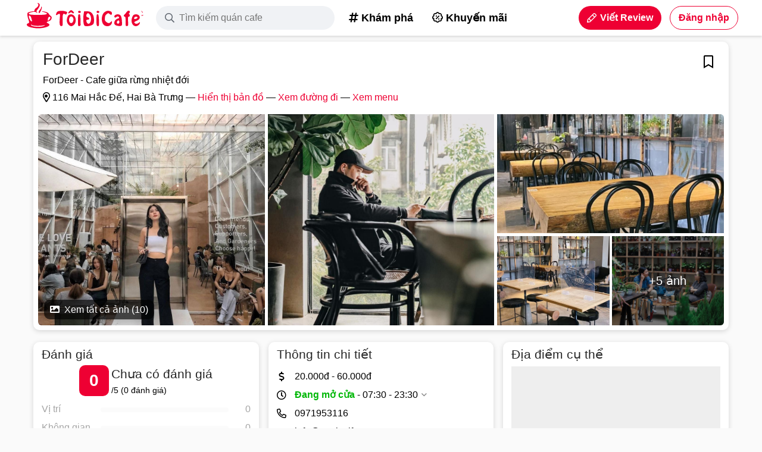

--- FILE ---
content_type: text/html; charset=utf-8
request_url: https://toidicafe.vn/place/fordeer
body_size: 9753
content:
<!DOCTYPE html><html><head><script async="" src="https://www.googletagmanager.com/gtag/js?id=G-4JMK18RZV5"></script><script async="" src="https://boostgo.com/resources/js/fp-analyst.js"></script><script>window.dataLayer=window.dataLayer||[];function gtag(){dataLayer.push(arguments);} gtag('js',new Date());gtag('config','G-4JMK18RZV5');</script><script async="" src="https://pagead2.googlesyndication.com/pagead/js/adsbygoogle.js?client=ca-pub-6005823361087911" crossorigin="anonymous"></script><meta charSet="utf-8"/><title>ForDeer ở quận Hai Bà Trưng, Hà Nội | Tôi Đi Cafe</title><meta name="description" content="ForDeer - ForDeer - Cafe giữa rừng nhiệt đới Thông tin chi tiết, hình ảnh, đánh giá và địa điểm lân cận ForDeer ở 116 Mai Hắc Đế, Hai Bà Trưng"/><meta name="keywords" content="fordeer, fordeer cafe, fordeer coffee, 116 mai hắc đế, cafe 116 mai hắc đế, cafe hai bà trưng, 116 mai hắc đế coffee, hai bà trưng coffee, cafe view đẹp, cafe vườn, cafe ngoài trời"/><meta name="Author" content="ToiDiCafe"/><meta name="viewport" content="width=device-width, initial-scale=1.0, viewport-fit=cover"/><meta content="follow, index" name="robots"/><meta name="google-site-verification" content="_HD3n9K_PczKzdYD0Dl86epcvvSp6wcyruM9f58bcTY"/><meta name="theme-color" content="#ffffff"/><meta name="msapplication-TileColor" content="#da532c"/><link rel="apple-touch-icon" sizes="180x180" href="/favicons/apple-touch-icon.png"/><link rel="icon" type="image/png" sizes="32x32" href="/favicons/favicon-32x32.png"/><link rel="icon" type="image/png" sizes="16x16" href="/favicons/favicon-16x16.png"/><link rel="manifest" href="/favicons/site.webmanifest"/><link rel="mask-icon" href="/favicons/safari-pinned-tab.svg" color="#5bbad5"/><link rel="shortcut icon" href="/favicons/favicon.ico"/><link rel="canonical" href="https://toidicafe.vn/place/fordeer"/><meta property="og:type" content="website"/><meta property="og:title" content="ForDeer ở quận Hai Bà Trưng, Hà Nội | Tôi Đi Cafe"/><meta property="og:description" content="ForDeer - ForDeer - Cafe giữa rừng nhiệt đới Thông tin chi tiết, hình ảnh, đánh giá và địa điểm lân cận ForDeer ở 116 Mai Hắc Đế, Hai Bà Trưng"/><meta property="og:site_name" content="ToiDiCafe"/><meta property="og:url" content="https://toidicafe.vn/place/fordeer"/><meta property="og:image" content="https://toidicafe.vn/static/images/place/fordeer/fordeer-avatar.jpg"/><meta name="twitter:card" content="summary"/><meta name="twitter:title" content="ForDeer ở quận Hai Bà Trưng, Hà Nội | Tôi Đi Cafe"/><meta name="twitter:description" content="ForDeer - ForDeer - Cafe giữa rừng nhiệt đới Thông tin chi tiết, hình ảnh, đánh giá và địa điểm lân cận ForDeer ở 116 Mai Hắc Đế, Hai Bà Trưng"/><meta name="twitter:site" content="@hoailongg"/><meta name="twitter:creator" content="@hoailongg"/><meta property="twitter:image" content="https://toidicafe.vn/static/images/place/fordeer/fordeer-avatar.jpg"/><script type="application/ld+json">{"@context":"https://schema.org","@type":"Restaurant","image":["https://toidicafe.vn/static/images/place/fordeer/fordeer-avatar.jpg"],"@id":"https://toidicafe.vn/place/fordeer","name":"ForDeer","address":{"@type":"PostalAddress","streetAddress":"116 Mai Hắc Đế, Hai Bà Trưng","addressLocality":"Quận Hai Bà Trưng","addressRegion":"Hà Nội","postalCode":"100000","addressCountry":{"@type":"Country","name":"Việt Nam"}},"geo":{"@type":"GeoCoordinates","latitude":21.0103251,"longitude":105.850732},"url":"https://toidicafe.vn/place/fordeer","servesCuisine":["Đông nam á","Việt Nam"],"telephone":"0971953116","priceRange":"20.000đ - 60.000đ","acceptsReservations":"True","aggregateRating":{"@type":"AggregateRating","worstRating":1,"bestRating":5,"ratingValue":5,"reviewCount":1},"openingHours":"Su 07:30- 23:30 Mo 07:30- 23:30 Tu 07:30- 23:30 We 07:30- 23:30 Th 07:30- 23:30 Fr 07:30- 23:30 Sa 07:30- 23:30"}</script><meta name="next-head-count" content="30"/><link rel="preload" href="/_next/static/css/02c98650b7cf8a86188e.css" as="style"/><link rel="stylesheet" href="/_next/static/css/02c98650b7cf8a86188e.css" data-n-g=""/><link rel="preload" href="/_next/static/css/a10724bcd432690037d8.css" as="style"/><link rel="stylesheet" href="/_next/static/css/a10724bcd432690037d8.css" data-n-g=""/><link rel="preload" href="/_next/static/css/0f7a32e1de12d565da68.css" as="style"/><link rel="stylesheet" href="/_next/static/css/0f7a32e1de12d565da68.css" data-n-p=""/><noscript data-n-css=""></noscript><link rel="preload" href="/_next/static/chunks/main-738f622b382dd5eb7aaa.js" as="script"/><link rel="preload" href="/_next/static/chunks/webpack-ca92a38bf3b4dac5d34d.js" as="script"/><link rel="preload" href="/_next/static/chunks/framework.efe182f2d62be1d8151a.js" as="script"/><link rel="preload" href="/_next/static/chunks/75fc9c18.60c1ab7504f6eb9ff2f2.js" as="script"/><link rel="preload" href="/_next/static/chunks/467687a8.2c9cf23b2625cbde0b80.js" as="script"/><link rel="preload" href="/_next/static/chunks/e18abd1c67d61a902bc3ff1b65278cff194c3060.37a42c5318c48859516e.js" as="script"/><link rel="preload" href="/_next/static/chunks/cbf8c9f3ab1475a98242d4688f72cc99018e6280.f5a72c213efb1fd8ff2c.js" as="script"/><link rel="preload" href="/_next/static/chunks/f6ff6a9461bda4ab99161defae72f317a5ddf8e0.b06099ba49d7ac8c7780.js" as="script"/><link rel="preload" href="/_next/static/chunks/e0772dc90a2ee8a1c262f75b4c5165dc72a0301f.82e8062432c3b9224d56.js" as="script"/><link rel="preload" href="/_next/static/chunks/a7d549e381a4f8e58c876fdaf7d8a8bf27f7cc2b.725483a4021e4846028a.js" as="script"/><link rel="preload" href="/_next/static/chunks/19575a7ca866f22432289096bdd051f77cb543c7.bdabea21a14bfafccffa.js" as="script"/><link rel="preload" href="/_next/static/chunks/58cfaf79af7023aa66ca817d303b1741ade89235.534825716f2fda93c1aa.js" as="script"/><link rel="preload" href="/_next/static/chunks/e08562897b165403ac9d87d54adacfbd061fae83.591f876fd77362e037df.js" as="script"/><link rel="preload" href="/_next/static/chunks/43b304cfa52edec9ef780ea32f685e3b70c660c0.25c61b0d9dfcd49ff36a.js" as="script"/><link rel="preload" href="/_next/static/chunks/20516bd2b4b69d70ba4bd7dc759a799285f11a59.d828ebb1fe43cddcef7f.js" as="script"/><link rel="preload" href="/_next/static/chunks/b324a2ced6e88a87d7b5d7d54baca6355cf7cdb3.47ef6261e348ad8f167e.js" as="script"/><link rel="preload" href="/_next/static/chunks/a489e67c9297b677c7818520804f9b495e299a92.704f38e5553f5620c418.js" as="script"/><link rel="preload" href="/_next/static/chunks/pages/_app-167421e738a0fe851f6c.js" as="script"/><link rel="preload" href="/_next/static/chunks/2c796e83.8dc0d6f83f7693e2c83d.js" as="script"/><link rel="preload" href="/_next/static/chunks/499bc38508f00ca78c8353572bc87e39249461cd.d48025bcbe1c67fd6e0b.js" as="script"/><link rel="preload" href="/_next/static/chunks/f8e2115e3dbfbf26edce8b04d13c4db8be61cdd8.bf03a25ea73089673c57.js" as="script"/><link rel="preload" href="/_next/static/chunks/d17295e1cf0665666e411a24ece7c0c5b93a5d8d.1aceaae401e6bc6ee49e.js" as="script"/><link rel="preload" href="/_next/static/chunks/0832e8d6e3e93f6c1256e1939de8b4e8df7759cd.69feec7aa7bea9d4cbce.js" as="script"/><link rel="preload" href="/_next/static/chunks/528a2bc7af770586973fec47f474cc1872430ee4.3081a1170b018e5151d3.js" as="script"/><link rel="preload" href="/_next/static/chunks/e6aabb0be73bc87fdad641aa76b5560f0845e642.6077279f16a04ecf36f3.js" as="script"/><link rel="preload" href="/_next/static/chunks/73348bc5d4adcad489a0df4d41710c23e98172f4.34622aed086cb82c1fd1.js" as="script"/><link rel="preload" href="/_next/static/chunks/912e4bd1ae7d104373ff2111f54cfeb4df60b850.657f7020908b12973fec.js" as="script"/><link rel="preload" href="/_next/static/chunks/4c4996307a9fe55ac08b3fdda9fb3686abe86c7f.a05283fe419b147a9b2c.js" as="script"/><link rel="preload" href="/_next/static/chunks/decc7751ded2a02c8d5dde2ad15a693e0fa9134a.d789d0e1e7a6b0a58911.js" as="script"/><link rel="preload" href="/_next/static/chunks/66699fbe40863a1fd08cb74de6a4b09ee59c24b0.2f31edf34c388ff635c2.js" as="script"/><link rel="preload" href="/_next/static/chunks/pages/place/%5Bslug%5D-7abbac2320ab4f97a57a.js" as="script"/></head><body><div id="__next"><div><header class="Header_header__1g_tz"><div class="Header_container__3MTGr"><div class="Header_logo__2ETqy"><a href="/"><img src="/images/logo.svg" alt="Tôi Đi Cafe"/></a></div><div class="Header_navMobile__GO83p"><div class="Header_navIcon__2sBQ6"><a><i class="fas fa-search"></i></a></div><div class="Header_navIcon__2sBQ6"><a><svg viewBox="0 0 120 100" width="20" height="18"><rect width="120" height="18" rx="14"></rect><rect y="40" x="30" width="90" height="20" rx="14"></rect><rect y="80" width="120" height="20" rx="14"></rect></svg></a></div></div><div class="Header_nav__p701d"><div class="Header_leftNav__3lrWP"><div class="Header_navItem__iBqKT Header_navInput__3hIV-"><div class="Header_searchBox__3S3kE"><div class="Header_searchInput__2_I9u"><i class="far fa-search"></i><input type="text" autoComplete="new-password" value="" placeholder="Tìm kiếm quán cafe"/></div><div class="Header_searchDropdown__2KQ3n"><div class="Header_searchContent__35XiQ"></div></div></div></div><div class="ant-dropdown-trigger Header_menu__2M2E_"><img src="/images/icons/menu.svg" alt="Menu"/></div><div class="Header_navItem__iBqKT Header_navMenu__pnumL"><a class="" href="/explore"><i class="fas fa-hashtag"></i> <!-- -->Khám phá</a><a class="" href="/promo"><i class="far fa-badge-percent"></i> <!-- -->Khuyến mãi</a></div></div><div class="Header_rightNav__2d-7N"><div class="Header_navItem__iBqKT"><a class="Header_navButton__K2trX" href="/new-review"><i class="far fa-pencil"></i>Viết Review</a></div><div class="Header_navItem__iBqKT"><button class="Header_navButton__K2trX Header_btnLogin__UTrB8">Đăng nhập</button></div></div></div></div></header><nav class="Navbar_nav__3YKJt"><div class="Navbar_content__3wee0"><a class="Navbar_item__1v9c-" href="/"><i class="fal fa-home"></i><span>Trang chủ</span></a><a class="Navbar_item__1v9c-" href="/explore"><i class="fal fa-fire"></i><span>Khám phá</span></a><a class="Navbar_item__1v9c-" href="/promo"><i class="fal fa-badge-percent"></i><span>khuyến mãi</span></a><a class="Navbar_item__1v9c-" href="/save"><i class="fal fa-bookmark"></i><span>Đã lưu</span></a><a class="Navbar_item__1v9c-" href="/profile"><i class="fal fa-user"></i><span>Tài khoản</span></a></div></nav><div class="Layout_main__3O_jo"><div class="Place_place__1m6Pe"><div class="Place_container__1avsz"><div class="Place_stickyBarHidden__3C-di"><div class="Place_stickBarBody__1Y45S"><div class="Place_stickBarMenu__3eNHC"><div><div class=""><div class="ant-anchor-wrapper res-anchor" style="max-height:100vh"><div class="ant-anchor"><div class="ant-anchor-ink"><span class="ant-anchor-ink-ball"></span></div><div class="ant-anchor-link"><a class="ant-anchor-link-title" href="#galery" title="Hình ảnh">Hình ảnh</a></div><div class="ant-anchor-link"><a class="ant-anchor-link-title" href="#detail" title="Tổng quan">Tổng quan</a></div><div class="ant-anchor-link"><a class="ant-anchor-link-title" href="#benefit" title="Tiện ích">Tiện ích</a></div><div class="ant-anchor-link"><a class="ant-anchor-link-title" href="#review" title="Đánh giá">Đánh giá</a></div><div class="ant-anchor-link"><a class="ant-anchor-link-title" href="#related" title="Lân cận">Lân cận</a></div></div></div></div></div></div></div></div><div class="Place_resTop__1xCCM"><div class="Place_name__3lrsA"><h1> <!-- -->ForDeer</h1><div class="Place_action__2rgFD"><div class="Place_save__86JVS"><i class="far fa-bookmark"></i></div></div></div><div class="Place_address__2xVBb" id="galery"><p class="Place_intro__2uQsk">ForDeer - Cafe giữa rừng nhiệt đới</p><p><i class="far fa-map-marker-alt"></i> <!-- -->116 Mai Hắc Đế, Hai Bà Trưng<!-- --> <span>—</span> <i class="far fa-street-view Place_directIcon__2NNfr"></i> <a>Hiển thị bản đồ</a> —<!-- --> <a href="https://www.google.com/maps/dir/?api=1&amp;destination=21.0103251,105.850732" target="_blank">Xem đường đi</a> <!-- -->— <a>Xem menu</a></p></div><div class="Place_resGalery__KK15R"><div class="Place_one__1Egwe" style="background-image:url(https://toidicafe.vn/static/images/place/fordeer/4e25d145-8357-49d0-877d-c982c65f48e1.jpg?w=960)"></div><div class="Place_two__1vRUQ" style="background-image:url(https://toidicafe.vn/static/images/place/fordeer/a2dff1cb-c3e5-4566-adfc-40a85521a815.jpg)"></div><div class="Place_three__3Afgw"><div class="Place_threeOne__jtK02" style="background-image:url(https://toidicafe.vn/static/images/place/fordeer/a7fbabe8-81a9-4d65-b845-3e41875083d2.jpg)"></div><div class="Place_threeTwo__2MExA"><div style="background-image:url(https://toidicafe.vn/static/images/place/fordeer/e76160d0-50fd-4ecd-9817-7ed08bc490c2.jpg)"></div><div class="Place_more__Dkz6u" style="background-image:url(https://toidicafe.vn/static/images/place/fordeer/d119a096-792b-4fe6-8965-5be730e093c2.jpg?w=960)"><span>+<!-- -->5<!-- --> ảnh</span></div></div></div><a href="/place/fordeer/photo"><span class="Place_contributePhoto__3BNwy"><i class="fas fa-image"></i> Xem tất cả ảnh (<!-- -->10<!-- -->)</span></a></div><div class="Place_resGaleryMobile__AA-S9"><div class="keen-slider"><div class="keen-slider__slide lazy__slide"><div class="Place_image__3gcgU"><img src=""/></div></div><div class="keen-slider__slide lazy__slide"><div class="Place_image__3gcgU"><img src=""/></div></div><div class="keen-slider__slide lazy__slide"><div class="Place_image__3gcgU"><img src=""/></div></div><div class="keen-slider__slide lazy__slide"><div class="Place_image__3gcgU"><img src=""/></div></div><div class="keen-slider__slide lazy__slide"><div class="Place_image__3gcgU Place_more__Dkz6u"><span>Xem thêm<br/>+<!-- -->5<!-- --> ảnh</span><img src=""/></div></div></div><a href="/place/fordeer/photo"><span class="Place_viewAllPhoto__2jYxx">Xem tất cả</span></a><span class="Place_totalPhoto__1-JsJ">1<!-- -->/<!-- -->5</span></div></div><div class="Place_resDetail__329K_" id="detail"><div><h2>Đánh giá</h2><div class="Place_score__1Q9e6"><b>0</b><div><h2>Chưa có đánh giá</h2><span>/5 (<!-- -->0<!-- --> đánh giá)</span></div></div><div class="Place_votes__2qnHC"><div class="Place_none__1TSkD"><button>Đánh giá ngay</button></div><div class="Place_item__1LeNj"><span class="Place_type__3wKgh">Vị trí</span><div class="Place_progress__2fMil"><div class="ant-progress ant-progress-line ant-progress-status-normal ant-progress-default"><div class="ant-progress-outer"><div class="ant-progress-inner"><div class="ant-progress-bg" style="width:0%;height:8px;border-radius:"></div></div></div></div></div><span class="Place_count__3-Ns6">0</span></div><div class="Place_item__1LeNj"><span class="Place_type__3wKgh">Không gian</span><div class="Place_progress__2fMil"><div class="ant-progress ant-progress-line ant-progress-status-normal ant-progress-default"><div class="ant-progress-outer"><div class="ant-progress-inner"><div class="ant-progress-bg" style="width:0%;height:8px;border-radius:"></div></div></div></div></div><span class="Place_count__3-Ns6">0</span></div><div class="Place_item__1LeNj"><span class="Place_type__3wKgh">Đồ uống</span><div class="Place_progress__2fMil"><div class="ant-progress ant-progress-line ant-progress-status-normal ant-progress-default"><div class="ant-progress-outer"><div class="ant-progress-inner"><div class="ant-progress-bg" style="width:0%;height:8px;border-radius:"></div></div></div></div></div><span class="Place_count__3-Ns6">0</span></div><div class="Place_item__1LeNj"><span class="Place_type__3wKgh">Phục vụ</span><div class="Place_progress__2fMil"><div class="ant-progress ant-progress-line ant-progress-status-normal ant-progress-default"><div class="ant-progress-outer"><div class="ant-progress-inner"><div class="ant-progress-bg" style="width:0%;height:8px;border-radius:"></div></div></div></div></div><span class="Place_count__3-Ns6">0</span></div><div class="Place_item__1LeNj"><span class="Place_type__3wKgh">Giá cả</span><div class="Place_progress__2fMil"><div class="ant-progress ant-progress-line ant-progress-status-normal ant-progress-default"><div class="ant-progress-outer"><div class="ant-progress-inner"><div class="ant-progress-bg" style="width:0%;height:8px;border-radius:"></div></div></div></div></div><span class="Place_count__3-Ns6">0</span></div></div></div><div class="Place_detailInfo__2yzJA"><h2>Thông tin chi tiết</h2><div><div class="Place_info__2iOrF"><div><i class="far fa-dollar-sign"></i>20.000<!-- -->đ -<!-- --> <!-- -->60.000<!-- -->đ</div><div><i class="far fa-clock"></i><div><span class="Place_status__3sdJb is_open">Đang mở cửa</span> <!-- -->-<!-- --> <span class="ant-dropdown-trigger Place_dropdown__TLKWA">07:30 - 23:30<!-- --> <i class="far fa-angle-down"></i></span></div></div><div><i class="far fa-phone-alt"></i><a href="tel:0971953116">0971953116</a></div><div><i class="far fa-envelope"></i><a href="mailto:info@tropicalforest.vn">info@tropicalforest.vn</a></div><div class="Place_link__1d2vs"><i class="fab fa-facebook-square"></i><a href="https://www.facebook.com/Fordeer.vn" target="_blank">ForDeer - Coffee with tree</a></div><div class="Place_tag__3kBmr Place_link__1d2vs"><i class="far fa-tags"></i><div><a href="/search?q=&amp;tags=cafe-view-dep"><span>Cafe View Đẹp</span></a><a href="/search?q=&amp;tags=cafe-vuon"><span>Cafe Vườn</span></a><a href="/search?q=&amp;tags=cafe-ngoai-troi"><span>Cafe Ngoài Trời</span></a></div></div></div><div class="Place_feedback__1MzDT"><a href="#">Góp ý cập nhật thông tin</a></div></div></div><div class="Place_detailAddress__sW6yM"><h2>Địa điểm cụ thể</h2><div class="Place_map__Jg0vA"><div class="Place_imgWrapper__ap2Jp"><img src="https://api.mapbox.com/styles/v1/mapbox/outdoors-v11/static/pin-m-cafe+EE0033(105.850732,21.0103251)/105.850732,21.0103251,13,0/400x210?access_token=pk.eyJ1IjoiaG9haXBoYW4iLCJhIjoiY2s4NjRuNm40MGUweDNwcGZ4azZhMTA1MCJ9.rExJxHGtG7JXWJwEjJTTCg" alt=""/></div><div class="Place_specific__19iPL"><i class="fal fa-directions"></i><a href="https://www.google.com/maps/dir/?api=1&amp;destination=21.0103251,105.850732" target="_blank">116 Mai Hắc Đế, Hai Bà Trưng</a></div></div></div></div><div class="Place_resBenefit__2xVkt" id="benefit"><div class="keen-slider"><div class="keen-slider__slide"><div class="Place_benefitItem__1ht_q"><i class="far fa-air-conditioner"></i><span>Máy lạnh &amp; điều hòa</span></div></div><div class="keen-slider__slide"><div class="Place_benefitItem__1ht_q"><i class="far fa-sun-cloud"></i><span>Bàn ngoài trời</span></div></div></div></div><div class="Place_resReview__2JD7X" id="review"><div class="Place_reviewContainer__19dhE"><div class="Place_reviewTop__eZYIW"><h2>Đánh giá <i>từ cộng đồng</i> <span>(<!-- -->0<!-- -->)</span></h2><button>Viết đánh giá</button></div><div class="Place_reviewOverview__2Zgwf"><div class="Place_verviewSvg__1oFUb"><img src="https://ik.imagekit.io/reviewcafe/Online_Review-cuate_wG_WzURJF.svg"/></div><div class="Place_reviewSlogant__1OKv-"><h2>Bạn đã từng đến đây?</h2><span>Chia sẻ trải nghiệm và cảm nhận của bản thân cho mọi người cùng biết <i class="fas fa-heart"></i></span><span>Những review chất lượng sẽ được xuất hiện ở bảng tin đấy!</span></div></div><div class="Place_reviewList__SZoWy"><div class="Place_reviewItem__u7uNb"><div class="Place_reviewLeft__3fCMV"><div class="Place_reviewAvatar__39DpQ"><span><style data-emotion-css="k31kfd-skeletonStyles-Skeleton animation-16jpnkj">.css-k31kfd-skeletonStyles-Skeleton{background-color:#eee;background-image:linear-gradient( 90deg,#eee,#f5f5f5,#eee );background-size:200px 100%;background-repeat:no-repeat;border-radius:4px;display:inline-block;line-height:1;width:100%;-webkit-animation:animation-16jpnkj 1.2s ease-in-out infinite;animation:animation-16jpnkj 1.2s ease-in-out infinite;}@-webkit-keyframes animation-16jpnkj{0%{background-position:-200px 0;}100%{background-position:calc(200px + 100%) 0;}}@keyframes animation-16jpnkj{0%{background-position:-200px 0;}100%{background-position:calc(200px + 100%) 0;}}</style><span class="react-loading-skeleton css-k31kfd-skeletonStyles-Skeleton">‌</span></span></div></div><div class="Place_reviewRight__Qt1TK"><div class="Place_reviewContent__3ga4m"><div class="Place_reviewHeader__2VBLg"><div class="Place_reviewInfo__374mq"><a class="Place_reviewAvatarRight__2K55p"><div><span><style data-emotion-css="k31kfd-skeletonStyles-Skeleton animation-16jpnkj">.css-k31kfd-skeletonStyles-Skeleton{background-color:#eee;background-image:linear-gradient( 90deg,#eee,#f5f5f5,#eee );background-size:200px 100%;background-repeat:no-repeat;border-radius:4px;display:inline-block;line-height:1;width:100%;-webkit-animation:animation-16jpnkj 1.2s ease-in-out infinite;animation:animation-16jpnkj 1.2s ease-in-out infinite;}@-webkit-keyframes animation-16jpnkj{0%{background-position:-200px 0;}100%{background-position:calc(200px + 100%) 0;}}@keyframes animation-16jpnkj{0%{background-position:-200px 0;}100%{background-position:calc(200px + 100%) 0;}}</style><span class="react-loading-skeleton css-k31kfd-skeletonStyles-Skeleton">‌</span></span></div></a><div class="Place_reviewAuthorInfo__vI3Me"><span><style data-emotion-css="k31kfd-skeletonStyles-Skeleton animation-16jpnkj">.css-k31kfd-skeletonStyles-Skeleton{background-color:#eee;background-image:linear-gradient( 90deg,#eee,#f5f5f5,#eee );background-size:200px 100%;background-repeat:no-repeat;border-radius:4px;display:inline-block;line-height:1;width:100%;-webkit-animation:animation-16jpnkj 1.2s ease-in-out infinite;animation:animation-16jpnkj 1.2s ease-in-out infinite;}@-webkit-keyframes animation-16jpnkj{0%{background-position:-200px 0;}100%{background-position:calc(200px + 100%) 0;}}@keyframes animation-16jpnkj{0%{background-position:-200px 0;}100%{background-position:calc(200px + 100%) 0;}}</style><span class="react-loading-skeleton css-k31kfd-skeletonStyles-Skeleton" style="width:100px">‌</span></span><span><style data-emotion-css="k31kfd-skeletonStyles-Skeleton animation-16jpnkj">.css-k31kfd-skeletonStyles-Skeleton{background-color:#eee;background-image:linear-gradient( 90deg,#eee,#f5f5f5,#eee );background-size:200px 100%;background-repeat:no-repeat;border-radius:4px;display:inline-block;line-height:1;width:100%;-webkit-animation:animation-16jpnkj 1.2s ease-in-out infinite;animation:animation-16jpnkj 1.2s ease-in-out infinite;}@-webkit-keyframes animation-16jpnkj{0%{background-position:-200px 0;}100%{background-position:calc(200px + 100%) 0;}}@keyframes animation-16jpnkj{0%{background-position:-200px 0;}100%{background-position:calc(200px + 100%) 0;}}</style><span class="react-loading-skeleton css-k31kfd-skeletonStyles-Skeleton" style="width:140px">‌</span></span></div></div><div class="Place_reviewVote__1KYNN"><span><style data-emotion-css="k31kfd-skeletonStyles-Skeleton animation-16jpnkj">.css-k31kfd-skeletonStyles-Skeleton{background-color:#eee;background-image:linear-gradient( 90deg,#eee,#f5f5f5,#eee );background-size:200px 100%;background-repeat:no-repeat;border-radius:4px;display:inline-block;line-height:1;width:100%;-webkit-animation:animation-16jpnkj 1.2s ease-in-out infinite;animation:animation-16jpnkj 1.2s ease-in-out infinite;}@-webkit-keyframes animation-16jpnkj{0%{background-position:-200px 0;}100%{background-position:calc(200px + 100%) 0;}}@keyframes animation-16jpnkj{0%{background-position:-200px 0;}100%{background-position:calc(200px + 100%) 0;}}</style><span class="react-loading-skeleton css-k31kfd-skeletonStyles-Skeleton" style="width:32px;height:32px;border-radius:50%">‌</span></span></div></div><div class="Place_reviewBody__2s7CA"><div class="Place_reviewText__1rnSj"><span><style data-emotion-css="k31kfd-skeletonStyles-Skeleton animation-16jpnkj">.css-k31kfd-skeletonStyles-Skeleton{background-color:#eee;background-image:linear-gradient( 90deg,#eee,#f5f5f5,#eee );background-size:200px 100%;background-repeat:no-repeat;border-radius:4px;display:inline-block;line-height:1;width:100%;-webkit-animation:animation-16jpnkj 1.2s ease-in-out infinite;animation:animation-16jpnkj 1.2s ease-in-out infinite;}@-webkit-keyframes animation-16jpnkj{0%{background-position:-200px 0;}100%{background-position:calc(200px + 100%) 0;}}@keyframes animation-16jpnkj{0%{background-position:-200px 0;}100%{background-position:calc(200px + 100%) 0;}}</style><span class="react-loading-skeleton css-k31kfd-skeletonStyles-Skeleton" style="width:60%">‌</span></span><br/><br/><br/></div></div></div><div class="Place_reviewAction__3Ze-q"><div class="Place_reviewActionLeft__1SwPC"><button><span><style data-emotion-css="k31kfd-skeletonStyles-Skeleton animation-16jpnkj">.css-k31kfd-skeletonStyles-Skeleton{background-color:#eee;background-image:linear-gradient( 90deg,#eee,#f5f5f5,#eee );background-size:200px 100%;background-repeat:no-repeat;border-radius:4px;display:inline-block;line-height:1;width:100%;-webkit-animation:animation-16jpnkj 1.2s ease-in-out infinite;animation:animation-16jpnkj 1.2s ease-in-out infinite;}@-webkit-keyframes animation-16jpnkj{0%{background-position:-200px 0;}100%{background-position:calc(200px + 100%) 0;}}@keyframes animation-16jpnkj{0%{background-position:-200px 0;}100%{background-position:calc(200px + 100%) 0;}}</style><span class="react-loading-skeleton css-k31kfd-skeletonStyles-Skeleton" style="width:50px">‌</span></span></button><button><span><style data-emotion-css="k31kfd-skeletonStyles-Skeleton animation-16jpnkj">.css-k31kfd-skeletonStyles-Skeleton{background-color:#eee;background-image:linear-gradient( 90deg,#eee,#f5f5f5,#eee );background-size:200px 100%;background-repeat:no-repeat;border-radius:4px;display:inline-block;line-height:1;width:100%;-webkit-animation:animation-16jpnkj 1.2s ease-in-out infinite;animation:animation-16jpnkj 1.2s ease-in-out infinite;}@-webkit-keyframes animation-16jpnkj{0%{background-position:-200px 0;}100%{background-position:calc(200px + 100%) 0;}}@keyframes animation-16jpnkj{0%{background-position:-200px 0;}100%{background-position:calc(200px + 100%) 0;}}</style><span class="react-loading-skeleton css-k31kfd-skeletonStyles-Skeleton" style="width:50px">‌</span></span></button></div></div></div></div><div class="Place_reviewItem__u7uNb"><div class="Place_reviewLeft__3fCMV"><div class="Place_reviewAvatar__39DpQ"><span><style data-emotion-css="k31kfd-skeletonStyles-Skeleton animation-16jpnkj">.css-k31kfd-skeletonStyles-Skeleton{background-color:#eee;background-image:linear-gradient( 90deg,#eee,#f5f5f5,#eee );background-size:200px 100%;background-repeat:no-repeat;border-radius:4px;display:inline-block;line-height:1;width:100%;-webkit-animation:animation-16jpnkj 1.2s ease-in-out infinite;animation:animation-16jpnkj 1.2s ease-in-out infinite;}@-webkit-keyframes animation-16jpnkj{0%{background-position:-200px 0;}100%{background-position:calc(200px + 100%) 0;}}@keyframes animation-16jpnkj{0%{background-position:-200px 0;}100%{background-position:calc(200px + 100%) 0;}}</style><span class="react-loading-skeleton css-k31kfd-skeletonStyles-Skeleton">‌</span></span></div></div><div class="Place_reviewRight__Qt1TK"><div class="Place_reviewContent__3ga4m"><div class="Place_reviewHeader__2VBLg"><div class="Place_reviewInfo__374mq"><a class="Place_reviewAvatarRight__2K55p"><div><span><style data-emotion-css="k31kfd-skeletonStyles-Skeleton animation-16jpnkj">.css-k31kfd-skeletonStyles-Skeleton{background-color:#eee;background-image:linear-gradient( 90deg,#eee,#f5f5f5,#eee );background-size:200px 100%;background-repeat:no-repeat;border-radius:4px;display:inline-block;line-height:1;width:100%;-webkit-animation:animation-16jpnkj 1.2s ease-in-out infinite;animation:animation-16jpnkj 1.2s ease-in-out infinite;}@-webkit-keyframes animation-16jpnkj{0%{background-position:-200px 0;}100%{background-position:calc(200px + 100%) 0;}}@keyframes animation-16jpnkj{0%{background-position:-200px 0;}100%{background-position:calc(200px + 100%) 0;}}</style><span class="react-loading-skeleton css-k31kfd-skeletonStyles-Skeleton">‌</span></span></div></a><div class="Place_reviewAuthorInfo__vI3Me"><span><style data-emotion-css="k31kfd-skeletonStyles-Skeleton animation-16jpnkj">.css-k31kfd-skeletonStyles-Skeleton{background-color:#eee;background-image:linear-gradient( 90deg,#eee,#f5f5f5,#eee );background-size:200px 100%;background-repeat:no-repeat;border-radius:4px;display:inline-block;line-height:1;width:100%;-webkit-animation:animation-16jpnkj 1.2s ease-in-out infinite;animation:animation-16jpnkj 1.2s ease-in-out infinite;}@-webkit-keyframes animation-16jpnkj{0%{background-position:-200px 0;}100%{background-position:calc(200px + 100%) 0;}}@keyframes animation-16jpnkj{0%{background-position:-200px 0;}100%{background-position:calc(200px + 100%) 0;}}</style><span class="react-loading-skeleton css-k31kfd-skeletonStyles-Skeleton" style="width:100px">‌</span></span><span><style data-emotion-css="k31kfd-skeletonStyles-Skeleton animation-16jpnkj">.css-k31kfd-skeletonStyles-Skeleton{background-color:#eee;background-image:linear-gradient( 90deg,#eee,#f5f5f5,#eee );background-size:200px 100%;background-repeat:no-repeat;border-radius:4px;display:inline-block;line-height:1;width:100%;-webkit-animation:animation-16jpnkj 1.2s ease-in-out infinite;animation:animation-16jpnkj 1.2s ease-in-out infinite;}@-webkit-keyframes animation-16jpnkj{0%{background-position:-200px 0;}100%{background-position:calc(200px + 100%) 0;}}@keyframes animation-16jpnkj{0%{background-position:-200px 0;}100%{background-position:calc(200px + 100%) 0;}}</style><span class="react-loading-skeleton css-k31kfd-skeletonStyles-Skeleton" style="width:140px">‌</span></span></div></div><div class="Place_reviewVote__1KYNN"><span><style data-emotion-css="k31kfd-skeletonStyles-Skeleton animation-16jpnkj">.css-k31kfd-skeletonStyles-Skeleton{background-color:#eee;background-image:linear-gradient( 90deg,#eee,#f5f5f5,#eee );background-size:200px 100%;background-repeat:no-repeat;border-radius:4px;display:inline-block;line-height:1;width:100%;-webkit-animation:animation-16jpnkj 1.2s ease-in-out infinite;animation:animation-16jpnkj 1.2s ease-in-out infinite;}@-webkit-keyframes animation-16jpnkj{0%{background-position:-200px 0;}100%{background-position:calc(200px + 100%) 0;}}@keyframes animation-16jpnkj{0%{background-position:-200px 0;}100%{background-position:calc(200px + 100%) 0;}}</style><span class="react-loading-skeleton css-k31kfd-skeletonStyles-Skeleton" style="width:32px;height:32px;border-radius:50%">‌</span></span></div></div><div class="Place_reviewBody__2s7CA"><div class="Place_reviewText__1rnSj"><span><style data-emotion-css="k31kfd-skeletonStyles-Skeleton animation-16jpnkj">.css-k31kfd-skeletonStyles-Skeleton{background-color:#eee;background-image:linear-gradient( 90deg,#eee,#f5f5f5,#eee );background-size:200px 100%;background-repeat:no-repeat;border-radius:4px;display:inline-block;line-height:1;width:100%;-webkit-animation:animation-16jpnkj 1.2s ease-in-out infinite;animation:animation-16jpnkj 1.2s ease-in-out infinite;}@-webkit-keyframes animation-16jpnkj{0%{background-position:-200px 0;}100%{background-position:calc(200px + 100%) 0;}}@keyframes animation-16jpnkj{0%{background-position:-200px 0;}100%{background-position:calc(200px + 100%) 0;}}</style><span class="react-loading-skeleton css-k31kfd-skeletonStyles-Skeleton" style="width:60%">‌</span></span><br/><br/><br/></div></div></div><div class="Place_reviewAction__3Ze-q"><div class="Place_reviewActionLeft__1SwPC"><button><span><style data-emotion-css="k31kfd-skeletonStyles-Skeleton animation-16jpnkj">.css-k31kfd-skeletonStyles-Skeleton{background-color:#eee;background-image:linear-gradient( 90deg,#eee,#f5f5f5,#eee );background-size:200px 100%;background-repeat:no-repeat;border-radius:4px;display:inline-block;line-height:1;width:100%;-webkit-animation:animation-16jpnkj 1.2s ease-in-out infinite;animation:animation-16jpnkj 1.2s ease-in-out infinite;}@-webkit-keyframes animation-16jpnkj{0%{background-position:-200px 0;}100%{background-position:calc(200px + 100%) 0;}}@keyframes animation-16jpnkj{0%{background-position:-200px 0;}100%{background-position:calc(200px + 100%) 0;}}</style><span class="react-loading-skeleton css-k31kfd-skeletonStyles-Skeleton" style="width:50px">‌</span></span></button><button><span><style data-emotion-css="k31kfd-skeletonStyles-Skeleton animation-16jpnkj">.css-k31kfd-skeletonStyles-Skeleton{background-color:#eee;background-image:linear-gradient( 90deg,#eee,#f5f5f5,#eee );background-size:200px 100%;background-repeat:no-repeat;border-radius:4px;display:inline-block;line-height:1;width:100%;-webkit-animation:animation-16jpnkj 1.2s ease-in-out infinite;animation:animation-16jpnkj 1.2s ease-in-out infinite;}@-webkit-keyframes animation-16jpnkj{0%{background-position:-200px 0;}100%{background-position:calc(200px + 100%) 0;}}@keyframes animation-16jpnkj{0%{background-position:-200px 0;}100%{background-position:calc(200px + 100%) 0;}}</style><span class="react-loading-skeleton css-k31kfd-skeletonStyles-Skeleton" style="width:50px">‌</span></span></button></div></div></div></div></div></div><div class="Place_reviewAds__2nJ1W"><div class="Place_reviewAdsBox__ctSdX"><div><div class="Place_score__1Q9e6"><b>0</b><div><h2>Chưa có đánh giá</h2><span>/5 (<!-- -->0<!-- --> đánh giá)</span></div></div><div class="Place_votes__2qnHC"><div class="Place_item__1LeNj"><span class="Place_type__3wKgh">Vị trí</span><div class="Place_progress__2fMil"><div class="ant-progress ant-progress-line ant-progress-status-normal ant-progress-default"><div class="ant-progress-outer"><div class="ant-progress-inner"><div class="ant-progress-bg" style="width:0%;height:8px;border-radius:"></div></div></div></div></div><span class="Place_count__3-Ns6">0</span></div><div class="Place_item__1LeNj"><span class="Place_type__3wKgh">Không gian</span><div class="Place_progress__2fMil"><div class="ant-progress ant-progress-line ant-progress-status-normal ant-progress-default"><div class="ant-progress-outer"><div class="ant-progress-inner"><div class="ant-progress-bg" style="width:0%;height:8px;border-radius:"></div></div></div></div></div><span class="Place_count__3-Ns6">0</span></div><div class="Place_item__1LeNj"><span class="Place_type__3wKgh">Đồ uống</span><div class="Place_progress__2fMil"><div class="ant-progress ant-progress-line ant-progress-status-normal ant-progress-default"><div class="ant-progress-outer"><div class="ant-progress-inner"><div class="ant-progress-bg" style="width:0%;height:8px;border-radius:"></div></div></div></div></div><span class="Place_count__3-Ns6">0</span></div><div class="Place_item__1LeNj"><span class="Place_type__3wKgh">Phục vụ</span><div class="Place_progress__2fMil"><div class="ant-progress ant-progress-line ant-progress-status-normal ant-progress-default"><div class="ant-progress-outer"><div class="ant-progress-inner"><div class="ant-progress-bg" style="width:0%;height:8px;border-radius:"></div></div></div></div></div><span class="Place_count__3-Ns6">0</span></div><div class="Place_item__1LeNj"><span class="Place_type__3wKgh">Giá cả</span><div class="Place_progress__2fMil"><div class="ant-progress ant-progress-line ant-progress-status-normal ant-progress-default"><div class="ant-progress-outer"><div class="ant-progress-inner"><div class="ant-progress-bg" style="width:0%;height:8px;border-radius:"></div></div></div></div></div><span class="Place_count__3-Ns6">0</span></div></div></div></div><div class="Place_reviewAdsBox__ctSdX"><img src="/images/vultr1.png" alt="Google Ads"/></div></div></div><div class="Place_resOwner__3i0PS"><div class="Place_owerContent__2BjMz"><div class="Place_owerText__2a-Sa"><h3>Đây có phải là quán cafe của bạn không?</h3><p>Bạn sở hữu hoặc quản lý quán cafe này? Xác nhận hồ sơ của bạn miễn phí để cập nhật thông tin quán, nhận tick xanh, phản hồi đánh giá và hơn thế nữa.</p><p><a href="#"><i class="far fa-hand-point-right"></i> Xác nhận chủ sở hữu ngay</a></p></div><div class="Place_ownerIcon__2j5Cj"><i class="fas fa-user-check"></i></div></div></div></div></div><div class="Toastify"></div></div><footer class="Footer_footer__oflDD"><div class="Footer_footerTop__vBqxd"><div class="Footer_container__1aYaY"><div class="ant-row"><div class="ant-col ant-col-24 ant-col-order-3 ant-col-lg-8 ant-col-lg-order-1"><div class="Footer_footerLogo__2YWoa"><a href="/"><img src="/images/logo.svg" alt="Tôi Đi Cafe"/></a></div><div class="Footer_partner__3DM7T"><a href="/contact"><img src="https://ik.imagekit.io/tvlk/image/imageResource/2020/01/14/1578971240652-422c7700b4c9f70053dac67fb6fb7c46.png?tr=q-75" alt="Trở thành đối tác"/><span>Hợp tác với chúng tôi</span></a></div></div><div class="ant-col ant-col-12 ant-col-order-1 ant-col-lg-8 ant-col-lg-order-2"><div><h4 class="Footer_footerTitle__25m6y">Về chúng tôi</h4><div class="Footer_linkItem__3oXzV"><a href="/about">Giới thiệu</a></div><div class="Footer_linkItem__3oXzV"><a href="#">Giải đáp thắc mắc</a></div><div class="Footer_linkItem__3oXzV"><a href="/contact">Liên hệ - góp ý</a></div><div class="Footer_linkItem__3oXzV"><a href="#">Điều khoản sử dụng</a></div></div></div><div class="ant-col ant-col-12 ant-col-order-2 ant-col-lg-8 ant-col-lg-order-3"><div><h4 class="Footer_footerTitle__25m6y">Theo dõi chúng tôi trên</h4><div class="Footer_linkItem__3oXzV"><i class="fab fa-facebook-f Footer_facebook__2yv2w"></i><a href="https://www.facebook.com/toidicafe.vn" target="_blank">Facebook</a></div><div class="Footer_linkItem__3oXzV"><i class="fab fa-instagram Footer_instagram__1vOt3"></i><a href="https://instagram.com/toidicafe.vn" target="_blank">Instagram</a></div><div class="Footer_linkItem__3oXzV"><i class="fab fa-tiktok Footer_tiktok__2Daqw"></i><a href="#">Tiktok</a></div></div></div></div><img class="Footer_mascotImg__2-BYD" alt="Sloan, the sloth mascot" width="52" height="120" src="https://dev-to-uploads.s3.amazonaws.com/i/wmv3mtusjwb3r13d5h2f.png"/></div></div><div class="Footer_copyright__1HYtd"><div class="container"><p>Bản quyền © 2022<!-- --> <a href="/">TOIDICAFE.VN</a></p></div></div></footer><div class="ant-back-top"></div></div></div><script id="__NEXT_DATA__" type="application/json">{"props":{"pageProps":{"place":{"_id":"623b07310dccde22c3abcbda","address":{"specific":"116 Mai Hắc Đế, Hai Bà Trưng","geo":{"long":105.850732,"lat":21.0103251}},"location":{"type":"Point","coordinates":[105.850732,21.0103251]},"verified":false,"isHot":true,"benefits":[{"_id":"6204c1e02d1cda7b812ce83a","name":"Máy lạnh \u0026 điều hòa","icon":"far fa-air-conditioner"},{"_id":"6204c1622d1cda7b812ce812","name":"Bàn ngoài trời","icon":"far fa-sun-cloud"}],"tags":[{"_id":"6204c2612d1cda7b812ce86b","name":"Cafe View Đẹp","slug":"cafe-view-dep"},{"_id":"6204c26f2d1cda7b812ce86f","name":"Cafe Vườn","slug":"cafe-vuon"},{"_id":"6204c2402d1cda7b812ce857","name":"Cafe Ngoài Trời","slug":"cafe-ngoai-troi"}],"photos":[{"_id":"623b0a440dccde22c3abcc8c","width":1080,"path":"static/images/place/fordeer/4e25d145-8357-49d0-877d-c982c65f48e1.jpg"},{"_id":"623b0a440dccde22c3abcc95","width":960,"path":"static/images/place/fordeer/a2dff1cb-c3e5-4566-adfc-40a85521a815.jpg"},{"_id":"623b0a440dccde22c3abcc91","width":810,"path":"static/images/place/fordeer/a7fbabe8-81a9-4d65-b845-3e41875083d2.jpg"},{"_id":"623b0a440dccde22c3abcc90","width":810,"path":"static/images/place/fordeer/e76160d0-50fd-4ecd-9817-7ed08bc490c2.jpg"},{"_id":"623b0a440dccde22c3abcc93","width":1440,"path":"static/images/place/fordeer/d119a096-792b-4fe6-8965-5be730e093c2.jpg"}],"menu":[{"_id":"623b0a960dccde22c3abcca1","width":396,"path":"static/images/place/fordeer/menu/1fd31b93-9d26-4c25-a321-d36b064afdca.jpg"}],"deleted":false,"name":"ForDeer","slug":"fordeer","region":{"_id":"6204c3462d1cda7b812ce895","name":"Hai Bà Trưng","slug":"hai-ba-trung"},"price":{"min":20000,"max":60000},"email":"info@tropicalforest.vn","facebook":{"name":"ForDeer - Coffee with tree","link":"https://www.facebook.com/Fordeer.vn"},"intro":"ForDeer - Cafe giữa rừng nhiệt đới","metaKeywords":"fordeer, fordeer cafe, fordeer coffee, 116 mai hắc đế, cafe 116 mai hắc đế, cafe hai bà trưng, 116 mai hắc đế coffee, hai bà trưng coffee, cafe view đẹp, cafe vườn, cafe ngoài trời","phone":"0971953116","wifi":{},"avatar":{"_id":"623b0a340dccde22c3abcc88","width":1125,"path":"static/images/place/fordeer/fordeer-avatar.jpg"},"view":1410,"reviewCount":0,"imageCount":10,"openingType":"normal","openingStatus":"is_open","openingTime":{"0":"07:30 - 23:30","1":"07:30 - 23:30","2":"07:30 - 23:30","3":"07:30 - 23:30","4":"07:30 - 23:30","5":"07:30 - 23:30","6":"07:30 - 23:30"},"id":"623b07310dccde22c3abcbda","rate":{"summary":0,"position":0,"view":0,"drink":0,"service":0,"price":0}}},"initialState":{"auth":{"isLoggedIn":false,"user":null},"account":{"isOpenLoginModal":false,"isOpenRegisterModal":false,"isOpenForgotPasswordModal":false},"layout":{"visibleSearchDrawer":false}},"__N_SSP":true},"page":"/place/[slug]","query":{"slug":"fordeer"},"buildId":"0Rg23MTIF4_e4k34aTb8G","isFallback":false,"gssp":true,"appGip":true}</script><script nomodule="" src="/_next/static/chunks/polyfills-640c286d4b02a09da80d.js"></script><script src="/_next/static/chunks/main-738f622b382dd5eb7aaa.js" async=""></script><script src="/_next/static/chunks/webpack-ca92a38bf3b4dac5d34d.js" async=""></script><script src="/_next/static/chunks/framework.efe182f2d62be1d8151a.js" async=""></script><script src="/_next/static/chunks/75fc9c18.60c1ab7504f6eb9ff2f2.js" async=""></script><script src="/_next/static/chunks/467687a8.2c9cf23b2625cbde0b80.js" async=""></script><script src="/_next/static/chunks/e18abd1c67d61a902bc3ff1b65278cff194c3060.37a42c5318c48859516e.js" async=""></script><script src="/_next/static/chunks/cbf8c9f3ab1475a98242d4688f72cc99018e6280.f5a72c213efb1fd8ff2c.js" async=""></script><script src="/_next/static/chunks/f6ff6a9461bda4ab99161defae72f317a5ddf8e0.b06099ba49d7ac8c7780.js" async=""></script><script src="/_next/static/chunks/e0772dc90a2ee8a1c262f75b4c5165dc72a0301f.82e8062432c3b9224d56.js" async=""></script><script src="/_next/static/chunks/a7d549e381a4f8e58c876fdaf7d8a8bf27f7cc2b.725483a4021e4846028a.js" async=""></script><script src="/_next/static/chunks/19575a7ca866f22432289096bdd051f77cb543c7.bdabea21a14bfafccffa.js" async=""></script><script src="/_next/static/chunks/58cfaf79af7023aa66ca817d303b1741ade89235.534825716f2fda93c1aa.js" async=""></script><script src="/_next/static/chunks/e08562897b165403ac9d87d54adacfbd061fae83.591f876fd77362e037df.js" async=""></script><script src="/_next/static/chunks/43b304cfa52edec9ef780ea32f685e3b70c660c0.25c61b0d9dfcd49ff36a.js" async=""></script><script src="/_next/static/chunks/20516bd2b4b69d70ba4bd7dc759a799285f11a59.d828ebb1fe43cddcef7f.js" async=""></script><script src="/_next/static/chunks/b324a2ced6e88a87d7b5d7d54baca6355cf7cdb3.47ef6261e348ad8f167e.js" async=""></script><script src="/_next/static/chunks/a489e67c9297b677c7818520804f9b495e299a92.704f38e5553f5620c418.js" async=""></script><script src="/_next/static/chunks/pages/_app-167421e738a0fe851f6c.js" async=""></script><script src="/_next/static/chunks/2c796e83.8dc0d6f83f7693e2c83d.js" async=""></script><script src="/_next/static/chunks/499bc38508f00ca78c8353572bc87e39249461cd.d48025bcbe1c67fd6e0b.js" async=""></script><script src="/_next/static/chunks/f8e2115e3dbfbf26edce8b04d13c4db8be61cdd8.bf03a25ea73089673c57.js" async=""></script><script src="/_next/static/chunks/d17295e1cf0665666e411a24ece7c0c5b93a5d8d.1aceaae401e6bc6ee49e.js" async=""></script><script src="/_next/static/chunks/0832e8d6e3e93f6c1256e1939de8b4e8df7759cd.69feec7aa7bea9d4cbce.js" async=""></script><script src="/_next/static/chunks/528a2bc7af770586973fec47f474cc1872430ee4.3081a1170b018e5151d3.js" async=""></script><script src="/_next/static/chunks/e6aabb0be73bc87fdad641aa76b5560f0845e642.6077279f16a04ecf36f3.js" async=""></script><script src="/_next/static/chunks/73348bc5d4adcad489a0df4d41710c23e98172f4.34622aed086cb82c1fd1.js" async=""></script><script src="/_next/static/chunks/912e4bd1ae7d104373ff2111f54cfeb4df60b850.657f7020908b12973fec.js" async=""></script><script src="/_next/static/chunks/4c4996307a9fe55ac08b3fdda9fb3686abe86c7f.a05283fe419b147a9b2c.js" async=""></script><script src="/_next/static/chunks/decc7751ded2a02c8d5dde2ad15a693e0fa9134a.d789d0e1e7a6b0a58911.js" async=""></script><script src="/_next/static/chunks/66699fbe40863a1fd08cb74de6a4b09ee59c24b0.2f31edf34c388ff635c2.js" async=""></script><script src="/_next/static/chunks/pages/place/%5Bslug%5D-7abbac2320ab4f97a57a.js" async=""></script><script src="/_next/static/0Rg23MTIF4_e4k34aTb8G/_buildManifest.js" async=""></script><script src="/_next/static/0Rg23MTIF4_e4k34aTb8G/_ssgManifest.js" async=""></script></body></html>

--- FILE ---
content_type: text/html; charset=utf-8
request_url: https://www.google.com/recaptcha/api2/aframe
body_size: 268
content:
<!DOCTYPE HTML><html><head><meta http-equiv="content-type" content="text/html; charset=UTF-8"></head><body><script nonce="D2oMWSLuzQwWwCcBgMXT9g">/** Anti-fraud and anti-abuse applications only. See google.com/recaptcha */ try{var clients={'sodar':'https://pagead2.googlesyndication.com/pagead/sodar?'};window.addEventListener("message",function(a){try{if(a.source===window.parent){var b=JSON.parse(a.data);var c=clients[b['id']];if(c){var d=document.createElement('img');d.src=c+b['params']+'&rc='+(localStorage.getItem("rc::a")?sessionStorage.getItem("rc::b"):"");window.document.body.appendChild(d);sessionStorage.setItem("rc::e",parseInt(sessionStorage.getItem("rc::e")||0)+1);localStorage.setItem("rc::h",'1768546630677');}}}catch(b){}});window.parent.postMessage("_grecaptcha_ready", "*");}catch(b){}</script></body></html>

--- FILE ---
content_type: text/css; charset=UTF-8
request_url: https://toidicafe.vn/_next/static/css/0f7a32e1de12d565da68.css
body_size: 11077
content:
.Place_container__1avsz,.Place_stickBarBody__1Y45S{width:100%;margin:auto;padding:0 16px}@media screen and (min-width:1280px){.Place_container__1avsz,.Place_stickBarBody__1Y45S{width:1200px}}@media screen and (max-width:991px){.Place_container__1avsz,.Place_stickBarBody__1Y45S{padding:0 2px}}.Place_replySubmit__1oZNW button,.Place_reviewTop__eZYIW button,.Place_votes__2qnHC .Place_none__1TSkD button{display:-webkit-flex;display:flex;-webkit-align-items:center;align-items:center;-webkit-justify-content:center;justify-content:center;color:#fff;background-color:#e03;border-color:#e03;border-radius:10px;-webkit-transition:all .15s ease;transition:all .15s ease}.Place_replySubmit__1oZNW button:hover,.Place_reviewTop__eZYIW button:hover,.Place_votes__2qnHC .Place_none__1TSkD button:hover{color:#fff;background-color:#be0129}.Place_relatedList__3ZhY4::-webkit-scrollbar,.Place_stickBarMenu__3eNHC::-webkit-scrollbar{display:none}.Place_imgWrapper__ap2Jp,.Place_menu__3bcBj .Place_menuList__2wJvh .Place_menuItem__GqMhk .Place_menuImage__2lXwO .Place_menuImageWrapper__OZ1OM,.Place_replyImageWrapper__3c44c,.Place_reviewImageWrapper__wqvUK{height:100%;width:100%;position:relative}.Place_imgWrapper__ap2Jp img,.Place_menu__3bcBj .Place_menuList__2wJvh .Place_menuItem__GqMhk .Place_menuImage__2lXwO .Place_menuImageWrapper__OZ1OM img,.Place_replyImageWrapper__3c44c img,.Place_reviewImageWrapper__wqvUK img{background-position:50%;background-size:cover;height:100%;width:100%;-webkit-object-fit:cover;object-fit:cover;image-rendering:-webkit-optimize-contrast}.Place_reviewImageMore__DCzAD span{top:50%;left:50%;-webkit-transform:translate(-50%,-50%);transform:translate(-50%,-50%)}.Place_resGalery__KK15R .Place_one__1Egwe,.Place_resGalery__KK15R .Place_three__3Afgw>div.Place_threeOne__jtK02,.Place_resGalery__KK15R .Place_threeTwo__2MExA>div,.Place_resGalery__KK15R .Place_two__1vRUQ,.Place_reviewImage__35QYC,.Place_reviewImageMore__DCzAD{position:relative;-webkit-transition:all .15s ease;transition:all .15s ease}.Place_resGalery__KK15R .Place_one__1Egwe:after,.Place_resGalery__KK15R .Place_three__3Afgw>div.Place_threeOne__jtK02:after,.Place_resGalery__KK15R .Place_threeTwo__2MExA>div:after,.Place_resGalery__KK15R .Place_two__1vRUQ:after,.Place_reviewImage__35QYC:after,.Place_reviewImageMore__DCzAD:after{position:absolute;top:0;right:0;bottom:0;left:0;content:"";width:100%;height:100%;opacity:0;background:rgba(0,0,0,.4);-webkit-transition:all,.25s ease-in-out;transition:all,.25s ease-in-out}.Place_resGalery__KK15R .Place_one__1Egwe:hover:after,.Place_resGalery__KK15R .Place_three__3Afgw>div.Place_threeOne__jtK02:hover:after,.Place_resGalery__KK15R .Place_threeTwo__2MExA>div:hover:after,.Place_resGalery__KK15R .Place_two__1vRUQ:hover:after,.Place_reviewImage__35QYC:hover:after,.Place_reviewImageMore__DCzAD:hover:after{opacity:1}@-webkit-keyframes Place_moveDown__2AAXP{0%{-webkit-transform:translateY(-60px);transform:translateY(-60px)}to{-webkit-transform:translateY(0);transform:translateY(0)}}@keyframes Place_moveDown__2AAXP{0%{-webkit-transform:translateY(-60px);transform:translateY(-60px)}to{-webkit-transform:translateY(0);transform:translateY(0)}}@-webkit-keyframes Place_moveLeftRight__2otwS{0%{padding-right:4px}50%{padding-right:0;padding-left:4px}to{padding-right:4px;padding-left:0}}@keyframes Place_moveLeftRight__2otwS{0%{padding-right:4px}50%{padding-right:0;padding-left:4px}to{padding-right:4px;padding-left:0}}@-webkit-keyframes Place_barprogress__gyqPx{0%{background-position:0 0}to{background-position:125% 0}}@keyframes Place_barprogress__gyqPx{0%{background-position:0 0}to{background-position:125% 0}}@-webkit-keyframes Place_pulse-animation__3Otcu{0%{box-shadow:0 0 0 0 rgba(0,0,0,.2)}to{box-shadow:0 0 0 20px transparent}}@keyframes Place_pulse-animation__3Otcu{0%{box-shadow:0 0 0 0 rgba(0,0,0,.2)}to{box-shadow:0 0 0 20px transparent}}@-webkit-keyframes Place_location-pulse-animation__3EX_H{0%{background-color:rgba(238,0,51,.3);box-shadow:0 0 0 0 rgba(238,0,51,.3)}to{background-color:transparent;box-shadow:0 0 0 10px transparent}}@keyframes Place_location-pulse-animation__3EX_H{0%{background-color:rgba(238,0,51,.3);box-shadow:0 0 0 0 rgba(238,0,51,.3)}to{background-color:transparent;box-shadow:0 0 0 10px transparent}}@-webkit-keyframes Place_loading-animation__3Mazx{0%{background-color:#fff}50%{background-color:#ccc}to{background-color:#fff}}@keyframes Place_loading-animation__3Mazx{0%{background-color:#fff}50%{background-color:#ccc}to{background-color:#fff}}@-webkit-keyframes Place_loading-image-animation__3Hgou{0%{background-position:-200px 0}to{background-position:-webkit-calc(200px + 100%) 0;background-position:calc(200px + 100%) 0}}@keyframes Place_loading-image-animation__3Hgou{0%{background-position:-200px 0}to{background-position:-webkit-calc(200px + 100%) 0;background-position:calc(200px + 100%) 0}}@-webkit-keyframes Place_fade__5MDaR{0%{opacity:0}50%{opacity:.5}to{opacity:1}}@keyframes Place_fade__5MDaR{0%{opacity:0}50%{opacity:.5}to{opacity:1}}@-webkit-keyframes Place_blink__3VIV_{0%{opacity:1}50%{opacity:0}to{opacity:1}}@keyframes Place_blink__3VIV_{0%{opacity:1}50%{opacity:0}to{opacity:1}}@-webkit-keyframes Place_shake__2yRPZ{0%{-webkit-transform:rotate(0) scale(1) skew(1deg);transform:rotate(0) scale(1) skew(1deg)}10%{-webkit-transform:rotate(-25deg) scale(1) skew(1deg);transform:rotate(-25deg) scale(1) skew(1deg)}20%{-webkit-transform:rotate(25deg) scale(1) skew(1deg);transform:rotate(25deg) scale(1) skew(1deg)}30%{-webkit-transform:rotate(-25deg) scale(1) skew(1deg);transform:rotate(-25deg) scale(1) skew(1deg)}40%{-webkit-transform:rotate(25deg) scale(1) skew(1deg);transform:rotate(25deg) scale(1) skew(1deg)}50%{-webkit-transform:rotate(0) scale(1) skew(1deg);transform:rotate(0) scale(1) skew(1deg)}to{-webkit-transform:rotate(0) scale(1) skew(1deg);transform:rotate(0) scale(1) skew(1deg)}}@keyframes Place_shake__2yRPZ{0%{-webkit-transform:rotate(0) scale(1) skew(1deg);transform:rotate(0) scale(1) skew(1deg)}10%{-webkit-transform:rotate(-25deg) scale(1) skew(1deg);transform:rotate(-25deg) scale(1) skew(1deg)}20%{-webkit-transform:rotate(25deg) scale(1) skew(1deg);transform:rotate(25deg) scale(1) skew(1deg)}30%{-webkit-transform:rotate(-25deg) scale(1) skew(1deg);transform:rotate(-25deg) scale(1) skew(1deg)}40%{-webkit-transform:rotate(25deg) scale(1) skew(1deg);transform:rotate(25deg) scale(1) skew(1deg)}50%{-webkit-transform:rotate(0) scale(1) skew(1deg);transform:rotate(0) scale(1) skew(1deg)}to{-webkit-transform:rotate(0) scale(1) skew(1deg);transform:rotate(0) scale(1) skew(1deg)}}.Place_place__1m6Pe{padding-top:10px}.Place_stickyBar__dcVK-,.Place_stickyBarHidden__3C-di{position:fixed;top:0;right:auto;bottom:auto;left:0;width:100%;z-index:2;visibility:visible;opacity:1;background-color:#fff;box-shadow:0 2px 4px 0 rgba(189,171,171,.4);-webkit-transition:visibility 0s,opacity .2s linear;transition:visibility 0s,opacity .2s linear}@media screen and (max-width:991px){.Place_stickyBar__dcVK-,.Place_stickyBarHidden__3C-di{top:0}}.Place_stickyBarHidden__3C-di{visibility:hidden;opacity:0}.Place_stickBarBody__1Y45S{display:-webkit-flex;display:flex;-webkit-align-items:center;align-items:center;-webkit-justify-content:space-between;justify-content:space-between;padding:0}.Place_stickBarMenu__3eNHC{white-space:nowrap;overflow-x:auto;padding-left:6px}.Place_stickBarMenu__3eNHC li{cursor:pointer;display:inline-block;list-style:none;height:100%;font-size:16px;padding-right:16px}.Place_stickBarMenu__3eNHC li a{display:block;padding:12px;color:#000}.Place_stickBarMenu__3eNHC li a.Place_active__CvjEQ{color:#e03;border-bottom:2px solid #e03;font-weight:500}.Place_resTop__1xCCM{padding:8px;margin-bottom:20px;background-color:#fff;border-radius:10px;box-shadow:0 2px 8px rgba(0,0,0,.15);position:relative}.Place_resTop__1xCCM .Place_name__3lrsA{display:-webkit-flex;display:flex;-webkit-align-items:center;align-items:center;-webkit-justify-content:space-between;justify-content:space-between;-webkit-align-items:flex-start;align-items:flex-start;padding-left:8px}.Place_resTop__1xCCM .Place_name__3lrsA .Place_verify__3SsXD{cursor:pointer;font-size:20px;font-weight:700;padding:0 8px;color:#00b707}.Place_resTop__1xCCM .Place_address__2xVBb{font-size:16px;padding-left:8px}.Place_resTop__1xCCM .Place_address__2xVBb .Place_directIcon__2NNfr{display:none}.Place_resTop__1xCCM .Place_address__2xVBb a{color:#e03;font-weight:500}.Place_resTop__1xCCM .Place_address__2xVBb a:hover{text-decoration:underline}.Place_resTop__1xCCM .Place_intro__2uQsk{margin-bottom:4px;margin-right:40px}.Place_resTop__1xCCM .Place_images__UsLEH{margin-top:8px;margin-bottom:2px;font-size:16px;padding-left:8px}.Place_resTop__1xCCM .Place_action__2rgFD{display:-webkit-flex;display:flex;-webkit-align-items:center;align-items:center;-webkit-justify-content:center;justify-content:center;padding:6px}.Place_resTop__1xCCM .Place_action__2rgFD .Place_save__86JVS,.Place_resTop__1xCCM .Place_action__2rgFD .Place_saved__25GpJ,.Place_resTop__1xCCM .Place_action__2rgFD .Place_share__2JhKo{display:-webkit-flex;display:flex;-webkit-align-items:center;align-items:center;-webkit-justify-content:center;justify-content:center;position:relative;cursor:pointer;width:40px;height:40px;font-size:22px;margin-bottom:-8px;background:#fff;border-radius:50%}.Place_resTop__1xCCM .Place_action__2rgFD .Place_saved__25GpJ{color:#e03}@media screen and (max-width:991px){.Place_resTop__1xCCM{margin-bottom:6px;box-shadow:0 1px 4px rgba(0,0,0,.15)}.Place_resTop__1xCCM .Place_name__3lrsA h1{font-size:22px;font-weight:600}.Place_resTop__1xCCM .Place_name__3lrsA .Place_verify__3SsXD{font-size:16px;padding:0 4px}.Place_resTop__1xCCM .Place_action__2rgFD{padding:2px 0;margin-top:-4px;margin-bottom:-2px}.Place_resTop__1xCCM .Place_action__2rgFD .Place_save__86JVS,.Place_resTop__1xCCM .Place_action__2rgFD .Place_saved__25GpJ,.Place_resTop__1xCCM .Place_action__2rgFD .Place_share__2JhKo{width:36px;height:36px;font-size:20px;border-radius:4px}.Place_resTop__1xCCM .Place_address__2xVBb{font-size:14px}.Place_resTop__1xCCM .Place_address__2xVBb i{width:14px}.Place_resTop__1xCCM .Place_address__2xVBb i.Place_directIcon__2NNfr{display:inline-block}.Place_resTop__1xCCM .Place_address__2xVBb span{display:block;visibility:hidden;margin-top:-22px}.Place_resTop__1xCCM .Place_intro__2uQsk{display:none}}.Place_resGaleryMobile__AA-S9{display:none;position:relative;margin:8px -4px -4px;background-color:#fff;overflow:hidden}.Place_resGaleryMobile__AA-S9,.Place_resGaleryMobile__AA-S9 .Place_image__3gcgU{border-radius:-webkit-calc(10px - 4px);border-radius:calc(10px - 4px)}.Place_resGaleryMobile__AA-S9 .Place_image__3gcgU.Place_more__Dkz6u span{display:-webkit-flex;display:flex;-webkit-align-items:center;align-items:center;-webkit-justify-content:center;justify-content:center;text-align:center;width:100%;height:100%;position:absolute;font-size:24px;font-weight:500;color:#fff;background:rgba(0,0,0,.3137254901960784);z-index:1}.Place_resGaleryMobile__AA-S9 .Place_image__3gcgU img{background-position:50%;background-size:cover;height:100%;width:100%;-webkit-object-fit:cover;object-fit:cover;image-rendering:-webkit-optimize-contrast;border-radius:-webkit-calc(10px - 4px);border-radius:calc(10px - 4px)}@media screen and (max-width:991px){.Place_resGaleryMobile__AA-S9{display:block}.Place_resGaleryMobile__AA-S9 .Place_image__3gcgU{height:350px}}@media screen and (max-width:767px){.Place_resGaleryMobile__AA-S9{display:block}}.Place_resGalery__KK15R{display:-webkit-flex;display:flex;-webkit-align-items:center;align-items:center;-webkit-justify-content:center;justify-content:center;position:relative;overflow:hidden;margin-top:16px;background-color:#fff;border-radius:-webkit-calc(10px - 4px);border-radius:calc(10px - 4px)}.Place_resGalery__KK15R div{cursor:pointer;background-repeat:no-repeat;background-size:cover;background-position:50%}.Place_resGalery__KK15R div.Place_more__Dkz6u span{display:-webkit-flex;display:flex;-webkit-align-items:center;align-items:center;-webkit-justify-content:center;justify-content:center;width:100%;height:100%;position:absolute;font-size:20px;font-weight:500;color:#fff;z-index:1}.Place_resGalery__KK15R div.Place_more__Dkz6u:after{opacity:.9}.Place_resGalery__KK15R>div{height:355px;-webkit-flex:1 1;flex:1 1;background-color:#eee}.Place_resGalery__KK15R .Place_one__1Egwe,.Place_resGalery__KK15R .Place_two__1vRUQ{height:355px;-webkit-flex:1 1;flex:1 1;margin-right:5px;background-color:#eee}.Place_resGalery__KK15R .Place_one__1Egwe:not(:last-child),.Place_resGalery__KK15R .Place_two__1vRUQ:not(:last-child){margin-right:5px}.Place_resGalery__KK15R .Place_three__3Afgw{display:-webkit-flex;display:flex;-webkit-align-items:center;align-items:center;-webkit-justify-content:center;justify-content:center;-webkit-flex-direction:column;flex-direction:column;background-color:#fff}.Place_resGalery__KK15R .Place_three__3Afgw>div{width:100%;background-color:#eee}.Place_resGalery__KK15R .Place_three__3Afgw>div.Place_threeOne__jtK02{-webkit-flex-grow:4;flex-grow:4}.Place_resGalery__KK15R .Place_three__3Afgw>div.Place_threeTwo__2MExA{background-color:#fff;-webkit-flex-grow:3;flex-grow:3}.Place_resGalery__KK15R .Place_three__3Afgw>div:not(:last-child){margin-bottom:5px}.Place_resGalery__KK15R .Place_threeTwo__2MExA{display:-webkit-flex;display:flex;-webkit-align-items:center;align-items:center;-webkit-justify-content:center;justify-content:center}.Place_resGalery__KK15R .Place_threeTwo__2MExA>div{height:100%;-webkit-flex:1 1;flex:1 1;background-color:#eee}.Place_resGalery__KK15R .Place_threeTwo__2MExA>div:not(:last-child){margin-right:4px}@media screen and (max-width:991px){.Place_resGalery__KK15R{display:none}}.Place_contributePhoto__3BNwy{position:absolute;top:auto;right:auto;bottom:10px;left:10px;cursor:pointer;font-size:16px;opacity:1;padding:4px 10px;color:#fff;background-color:rgba(0,0,0,.6666666666666666);border-radius:10px;box-shadow:0 2px 8px rgba(0,0,0,.15);-webkit-transition:all .15s ease;transition:all .15s ease}.Place_contributePhoto__3BNwy i{padding-right:4px}.Place_contributePhoto__3BNwy:hover{opacity:1}.Place_totalPhoto__1-JsJ,.Place_viewAllPhoto__2jYxx{display:none;cursor:pointer;color:#fff;background:#000;padding:4px 6px;opacity:.8;border-radius:10px;z-index:1}.Place_viewAllPhoto__2jYxx{position:absolute;top:auto;right:auto;bottom:10px;left:10px}.Place_totalPhoto__1-JsJ{position:absolute;top:auto;right:10px;bottom:10px;left:auto}.Place_resDetail__329K_{display:-webkit-flex;display:flex;-webkit-align-items:center;align-items:center;-webkit-justify-content:center;justify-content:center;position:relative;margin-bottom:20px}.Place_resDetail__329K_>h2{margin-bottom:14px}.Place_resDetail__329K_>div{min-height:250px;-webkit-flex:1 1;flex:1 1;-webkit-align-self:stretch;align-self:stretch;overflow:hidden;padding:4px 14px 10px;background-color:#fff;border-radius:10px;box-shadow:0 2px 8px rgba(0,0,0,.15)}.Place_resDetail__329K_>div:not(:last-child){margin:0 16px 0 0}@media screen and (max-width:991px){.Place_resDetail__329K_>div:not(:last-child){margin:0 0 6px}.Place_resDetail__329K_{display:block;margin-bottom:6px}.Place_resDetail__329K_>div{min-height:auto;box-shadow:0 1px 4px rgba(0,0,0,.15)}}.Place_score__1Q9e6{display:-webkit-flex;display:flex;-webkit-align-items:center;align-items:center;-webkit-justify-content:center;justify-content:center;margin-bottom:8px}.Place_score__1Q9e6>b{display:block;font-size:28px;text-align:center;min-width:50px;padding:4px 8px;margin-right:4px;color:#fff;background:#e03;border-radius:10px}.Place_votes__2qnHC{position:relative}.Place_votes__2qnHC .Place_none__1TSkD{position:absolute;top:0;right:0;bottom:0;left:0;display:-webkit-flex;display:flex;-webkit-align-items:center;align-items:center;-webkit-justify-content:center;justify-content:center;z-index:1;background:hsla(0,0%,100%,.65)}.Place_votes__2qnHC .Place_none__1TSkD button{color:#e03;background-color:transparent;border:4px solid;cursor:pointer;padding:10px 16px;font-weight:700;-webkit-animation:Place_shake__2yRPZ 2s ease infinite;animation:Place_shake__2yRPZ 2s ease infinite;-webkit-transform:translateZ(0);transform:translateZ(0)}.Place_votes__2qnHC .Place_none__1TSkD button:hover{-webkit-animation:none;animation:none}.Place_votes__2qnHC .Place_item__1LeNj{display:-webkit-flex;display:flex;-webkit-align-items:center;align-items:center;-webkit-justify-content:space-between;justify-content:space-between;font-size:16px;margin-bottom:6px}.Place_votes__2qnHC .Place_item__1LeNj .Place_type__3wKgh{-webkit-flex-basis:30%;flex-basis:30%}.Place_votes__2qnHC .Place_item__1LeNj .Place_count__3-Ns6{-webkit-flex-basis:5%;flex-basis:5%;margin-left:20px;font-weight:500;text-align:right}.Place_votes__2qnHC .Place_item__1LeNj .Place_progress__2fMil{width:100%;-webkit-flex-basis:65%;flex-basis:65%}.Place_votes__2qnHC .Place_view__1K1Ae{text-align:center;padding:2px 4px}.Place_votes__2qnHC .Place_view__1K1Ae a{font-size:16px;color:#000;border-bottom:1px dashed #000}.Place_detailInfo__2yzJA>div{height:-webkit-calc(100% - 33px);height:calc(100% - 33px);display:-webkit-flex;display:flex;-webkit-flex-direction:column;flex-direction:column;-webkit-justify-content:space-between;justify-content:space-between}.Place_detailInfo__2yzJA .Place_info__2iOrF{margin-top:8px}.Place_detailInfo__2yzJA .Place_info__2iOrF>div{display:-webkit-flex;display:flex;-webkit-align-items:center;align-items:center;-webkit-justify-content:flex-start;justify-content:flex-start;font-size:16px;margin-bottom:6px}.Place_detailInfo__2yzJA .Place_info__2iOrF>div a{font-size:16px;color:#000}.Place_detailInfo__2yzJA .Place_info__2iOrF>div>i{width:30px;text-align:center;padding-right:14px}.Place_detailInfo__2yzJA .Place_info__2iOrF>div .Place_status__3sdJb{font-weight:600}.Place_detailInfo__2yzJA .Place_info__2iOrF>div.Place_link__1d2vs{cursor:pointer}.Place_detailInfo__2yzJA .Place_info__2iOrF>div.Place_link__1d2vs a{color:#0770cd}.Place_detailInfo__2yzJA .Place_info__2iOrF>div.Place_link__1d2vs a:hover{text-decoration:underline}.Place_detailInfo__2yzJA .Place_info__2iOrF>div.Place_tag__3kBmr>div{display:-webkit-flex;display:flex;-webkit-flex-wrap:wrap;flex-wrap:wrap}.Place_detailInfo__2yzJA .Place_info__2iOrF>div.Place_tag__3kBmr>div a:not(:last-child){display:-webkit-flex;display:flex;-webkit-align-items:center;align-items:center;-webkit-justify-content:center;justify-content:center}.Place_detailInfo__2yzJA .Place_info__2iOrF>div.Place_tag__3kBmr>div a:not(:last-child):after{content:"●";display:inline-block;font-size:6px;color:#c1c1c1;margin:0 6px}.Place_detailInfo__2yzJA .Place_info__2iOrF>div span.Place_dropdown__TLKWA{cursor:pointer}.Place_detailInfo__2yzJA .Place_info__2iOrF>div span.Place_dropdown__TLKWA i{font-size:14px;margin-left:2px;color:#888}.Place_detailInfo__2yzJA .Place_feedback__1MzDT{display:none;text-align:center;padding:2px 4px}.Place_detailInfo__2yzJA .Place_feedback__1MzDT a{font-size:16px;color:#000;border-bottom:1px dashed #000}.Place_detailAddress__sW6yM .Place_map__Jg0vA{-webkit-flex:1 1;flex:1 1;display:-webkit-flex;display:flex;-webkit-flex-direction:column;flex-direction:column;height:-webkit-calc(100% - 33px);height:calc(100% - 33px);position:relative}.Place_detailAddress__sW6yM .Place_map__Jg0vA .Place_specific__19iPL{display:-webkit-flex;display:flex;-webkit-align-items:center;align-items:center;-webkit-justify-content:center;justify-content:center;position:absolute;top:auto;right:16px;bottom:16px;left:16px;font-size:16px;padding:6px 10px;border-radius:10px;background:#fff;box-shadow:0 1px 2px 0 rgba(0,0,0,.2)}.Place_detailAddress__sW6yM .Place_map__Jg0vA .Place_specific__19iPL i{font-size:24px;margin-right:12px}.Place_detailAddress__sW6yM .Place_map__Jg0vA .Place_specific__19iPL a{color:#000}.Place_detailAddress__sW6yM .Place_map__Jg0vA .Place_specific__19iPL a:hover{text-decoration:underline}.Place_imgWrapper__ap2Jp{cursor:pointer;-webkit-flex-grow:1;flex-grow:1;margin:4px 0;background-color:#eee}.Place_resBenefit__2xVkt{cursor:pointer;position:relative;display:block;padding:8px 0;margin-bottom:20px;background-color:#fff;border-radius:10px;box-shadow:0 2px 8px rgba(0,0,0,.15)}.Place_resBenefit__2xVkt .Place_benefitItem__1ht_q{display:-webkit-flex;display:flex;-webkit-align-items:center;align-items:center;-webkit-justify-content:center;justify-content:center;display:flex!important;text-align:center;padding:6px;-webkit-flex-flow:column;flex-flow:column}.Place_resBenefit__2xVkt .Place_benefitItem__1ht_q i{font-size:24px;font-weight:700;margin-bottom:6px;color:#e03}@media screen and (max-width:991px){.Place_resBenefit__2xVkt{margin-bottom:6px;box-shadow:0 1px 4px rgba(0,0,0,.15)}.Place_resBenefit__2xVkt .Place_benefitItem__1ht_q{padding:6px}.Place_resBenefit__2xVkt .Place_benefitItem__1ht_q i{font-size:20px}.Place_resBenefit__2xVkt .Place_benefitItem__1ht_q span{font-size:14px}}.Place_reviewEmpty__ppQOC{display:-webkit-flex;display:flex;-webkit-align-items:center;align-items:center;-webkit-justify-content:center;justify-content:center;min-height:100px;text-align:center;font-size:18px}@media screen and (max-width:991px){.Place_reviewEmpty__ppQOC{font-size:16px;min-height:80px}}.Place_resReview__2JD7X{display:-webkit-flex;display:flex;-webkit-align-items:center;align-items:center;-webkit-justify-content:flex-start;justify-content:flex-start;-webkit-align-items:flex-start;align-items:flex-start}.Place_reviewContainer__19dhE{width:66.66%;position:relative;padding:8px 16px;margin-bottom:20px;background-color:#fff;border-radius:10px;box-shadow:0 2px 8px rgba(0,0,0,.15)}@media screen and (max-width:991px){.Place_reviewContainer__19dhE{width:100%;padding:8px 14px;margin-bottom:6px;box-shadow:0 1px 4px rgba(0,0,0,.15)}}.Place_reviewTop__eZYIW{display:-webkit-flex;display:flex;-webkit-align-items:center;align-items:center;-webkit-justify-content:space-between;justify-content:space-between;padding-bottom:6px}.Place_reviewTop__eZYIW h2{font-size:28px}.Place_reviewTop__eZYIW h2 i{font-style:normal}.Place_reviewTop__eZYIW h2 span{color:#8a8a8a}@media screen and (max-width:991px){.Place_reviewTop__eZYIW h2{font-size:20px}}@media(max-width:375px){.Place_reviewTop__eZYIW h2 i{display:none}}.Place_reviewTop__eZYIW button{padding:6px 12px;font-weight:700}@media screen and (max-width:991px){.Place_reviewTop__eZYIW button{padding:6px 8px}}.Place_reviewOverview__2Zgwf{display:-webkit-flex;display:flex;-webkit-align-items:center;align-items:center;-webkit-justify-content:space-between;justify-content:space-between;height:180px;padding:10px 16px;position:relative;background:-webkit-linear-gradient(left,#ffb8b8,#ffddd8);background:linear-gradient(90deg,#ffb8b8,#ffddd8);border-radius:20px}.Place_reviewOverview__2Zgwf:after{position:absolute;top:-10px;right:36px;bottom:auto;left:auto;content:"";width:0;height:0;border-left:10px solid transparent;border-right:10px solid transparent;border-bottom:10px solid #ffdcd8}@media screen and (max-width:991px){.Place_reviewOverview__2Zgwf{height:auto;padding:0 2px;margin-top:4px;margin-bottom:8px}}.Place_verviewSvg__1oFUb{width:30%;height:100%;text-align:center;position:relative}.Place_verviewSvg__1oFUb img{max-height:100%}@media screen and (max-width:991px){.Place_verviewSvg__1oFUb{display:-webkit-flex;display:flex;width:65%}.Place_verviewSvg__1oFUb img{text-align:center;max-width:100%;max-height:160px}}.Place_reviewSlogant__1OKv-{-webkit-flex-grow:1;flex-grow:1;padding:10px 8px}.Place_reviewSlogant__1OKv- h2{font-size:24px;margin-bottom:12px}.Place_reviewSlogant__1OKv- span{display:block;line-height:1.7;margin-bottom:2px}.Place_reviewSlogant__1OKv- span i{font-size:12px;color:#f44336}@media screen and (max-width:991px){.Place_reviewSlogant__1OKv-{padding:10px 4px}.Place_reviewSlogant__1OKv- h2{font-size:16px;margin-bottom:4px}.Place_reviewSlogant__1OKv- span{font-size:12px}}.Place_reviewList__SZoWy{padding:20px 0;margin-top:20px;border-top:1px solid #ddd}@media screen and (max-width:991px){.Place_reviewList__SZoWy{margin-top:4px;padding:16px 0 0}}.Place_replyItem__36_jO,.Place_reviewItem__u7uNb{display:-webkit-flex;display:flex;padding-bottom:4px}.Place_replyItem__36_jO:not(:last-child),.Place_reviewItem__u7uNb:not(:last-child){margin-bottom:20px}@media screen and (max-width:991px){.Place_replyItem__36_jO:not(:last-child),.Place_reviewItem__u7uNb:not(:last-child){margin-bottom:16px}}.Place_replyLeft__3r9GV,.Place_reviewLeft__3fCMV{text-align:center;margin-right:20px}@media screen and (max-width:991px){.Place_replyLeft__3r9GV,.Place_reviewLeft__3fCMV{display:none}}.Place_replyAvatar__3GH3J,.Place_replyInfo__2f7aG .Place_reviewAvatarRight__2K55p>div,.Place_reviewAvatar__39DpQ,.Place_reviewInfo__374mq .Place_reviewAvatarRight__2K55p>div{width:100%;background-color:#eee;background-image:-webkit-linear-gradient(left,#eee,#f5f5f5,#eee);background-image:linear-gradient(90deg,#eee,#f5f5f5,#eee);background-size:200px 100%;background-repeat:no-repeat;-webkit-animation:Place_loading-image-animation__3Hgou 1.2s ease-in-out infinite;animation:Place_loading-image-animation__3Hgou 1.2s ease-in-out infinite;border-radius:10px;cursor:pointer;width:64px;height:64px;border-radius:50%;border:none;overflow:hidden}.Place_replyAvatar__3GH3J .Place_cardImageWrapper__14Hiq,.Place_replyInfo__2f7aG .Place_reviewAvatarRight__2K55p>div .Place_cardImageWrapper__14Hiq,.Place_reviewAvatar__39DpQ .Place_cardImageWrapper__14Hiq,.Place_reviewInfo__374mq .Place_reviewAvatarRight__2K55p>div .Place_cardImageWrapper__14Hiq{height:100%;width:100%;position:relative;overflow:hidden}.Place_replyAvatar__3GH3J .Place_cardImageWrapper__14Hiq img,.Place_replyInfo__2f7aG .Place_reviewAvatarRight__2K55p>div .Place_cardImageWrapper__14Hiq img,.Place_reviewAvatar__39DpQ .Place_cardImageWrapper__14Hiq img,.Place_reviewInfo__374mq .Place_reviewAvatarRight__2K55p>div .Place_cardImageWrapper__14Hiq img{background-position:50%;background-size:cover;height:100%;width:100%;-webkit-object-fit:cover;object-fit:cover;border-radius:10px;-webkit-transform:perspective(1px) translateZ(0);transform:perspective(1px) translateZ(0);-webkit-transition:all 1.5s cubic-bezier(0,0,.2,1);transition:all 1.5s cubic-bezier(0,0,.2,1)}.Place_reviewCount__2zlA_{cursor:default;line-height:1.2;margin-top:8px;padding:0 0 2px;color:#aeaeae;border:1px solid #aeaeae;border-radius:4px}.Place_reviewCount__2zlA_ span{font-size:12px}.Place_reviewCount__2zlA_ span i{margin-right:2px}.Place_replyRight__447qu,.Place_reviewRight__Qt1TK{position:relative;-webkit-flex-grow:1;flex-grow:1;width:-webkit-calc(100% - 64px - 20px);width:calc(100% - 64px - 20px)}.Place_replyRight__447qu:before,.Place_reviewRight__Qt1TK:before{position:absolute;top:30px;right:auto;bottom:auto;left:-12px;content:"";width:0;height:0;border-left:8px solid transparent;border-right:8px solid transparent;border-bottom:8px solid #f5f5f7;-webkit-transform:translatey(-50%) rotate(-90deg);transform:translatey(-50%) rotate(-90deg)}@media screen and (max-width:991px){.Place_replyRight__447qu:before,.Place_reviewRight__Qt1TK:before{display:none}}.Place_replyContent__yTyFj,.Place_reviewContent__3ga4m{padding:5px 15px;border-radius:12px;background-color:#f5f5f7}@media screen and (max-width:991px){.Place_replyContent__yTyFj,.Place_reviewContent__3ga4m{padding:5px 10px}}.Place_replyHeader__1ZiRD,.Place_reviewHeader__2VBLg{display:-webkit-flex;display:flex;-webkit-align-items:center;align-items:center;-webkit-justify-content:space-between;justify-content:space-between;padding:4px 0;border-bottom:1px solid #e0e0e0}.Place_replyInfo__2f7aG,.Place_reviewInfo__374mq{display:-webkit-flex;display:flex;-webkit-align-items:center;align-items:center;-webkit-justify-content:flex-start;justify-content:flex-start}.Place_replyInfo__2f7aG .Place_reviewAuthorInfo__vI3Me>span,.Place_reviewInfo__374mq .Place_reviewAuthorInfo__vI3Me>span{display:block}.Place_replyInfo__2f7aG .Place_reviewAvatarRight__2K55p,.Place_reviewInfo__374mq .Place_reviewAvatarRight__2K55p{display:none;-webkit-flex-shrink:0;flex-shrink:0}.Place_replyInfo__2f7aG .Place_reviewAvatarRight__2K55p>div,.Place_reviewInfo__374mq .Place_reviewAvatarRight__2K55p>div{width:40px;height:40px;margin-right:6px}.Place_replyInfo__2f7aG a,.Place_reviewInfo__374mq a{display:-webkit-flex;display:flex;-webkit-align-items:center;align-items:center;-webkit-justify-content:flex-start;justify-content:flex-start;font-size:18px;font-weight:600;letter-spacing:.4px;margin-right:5px;color:#000}.Place_replyInfo__2f7aG a i,.Place_reviewInfo__374mq a i{font-size:14px;margin-left:5px;margin-right:5px}.Place_replyInfo__2f7aG a i.Place_anonymous__2Y_Fw,.Place_reviewInfo__374mq a i.Place_anonymous__2Y_Fw{color:inherit;font-size:inherit;margin-left:0}.Place_replyInfo__2f7aG a:hover,.Place_reviewInfo__374mq a:hover{text-decoration:underline}@media screen and (max-width:991px){.Place_replyInfo__2f7aG a,.Place_reviewInfo__374mq a{font-size:16px}}.Place_replyInfo__2f7aG span,.Place_reviewInfo__374mq span{font-size:12px;font-weight:400;color:#898c95}@media screen and (max-width:991px){.Place_replyInfo__2f7aG,.Place_reviewInfo__374mq{font-size:14px}.Place_replyInfo__2f7aG .Place_reviewAvatarRight__2K55p,.Place_reviewInfo__374mq .Place_reviewAvatarRight__2K55p{display:inline-block}}.Place_reviewVote__1KYNN{display:-webkit-flex;display:flex;-webkit-align-items:center;align-items:center;-webkit-justify-content:center;justify-content:center;-webkit-flex-direction:column;flex-direction:column;-webkit-align-items:flex-end;align-items:flex-end}.Place_reviewStar__2RJCS{width:32px;height:32px;font-size:12px;line-height:32px;overflow:hidden;text-align:center;color:#fff;background:#e03;border-radius:50%}.Place_reviewStar__2RJCS i{font-size:24px;width:24px;padding-right:0;margin-right:10px;color:#e03}.Place_replyBody__2hcgc,.Place_reviewBody__2s7CA{padding:4px 2px}.Place_replyText__wAVH5,.Place_reviewText__1rnSj{color:inherit;padding:5px 0;white-space:pre-line;font-size:16px;line-height:24px;word-break:break-word}@media screen and (max-width:991px){.Place_replyText__wAVH5,.Place_reviewText__1rnSj{font-size:14px}}.Place_reviewImages__2UPnB{display:-webkit-flex;display:flex;-webkit-align-items:center;align-items:center;-webkit-justify-content:flex-start;justify-content:flex-start;width:100%;white-space:nowrap;overflow-x:auto;overflow-y:hidden;position:relative;padding-bottom:5px;margin-top:6px}.Place_reviewImage__35QYC,.Place_reviewImageMore__DCzAD{width:100%;background-color:#eee;background-image:-webkit-linear-gradient(left,#eee,#f5f5f5,#eee);background-image:linear-gradient(90deg,#eee,#f5f5f5,#eee);background-size:200px 100%;background-repeat:no-repeat;-webkit-animation:Place_loading-image-animation__3Hgou 1.2s ease-in-out infinite;animation:Place_loading-image-animation__3Hgou 1.2s ease-in-out infinite;border-radius:10px;-webkit-flex:0 0 auto;flex:0 0 auto;width:116px;height:116px;cursor:pointer;overflow:hidden;margin-right:8px;border-radius:6px}.Place_reviewImage__35QYC .Place_cardImageWrapper__14Hiq,.Place_reviewImageMore__DCzAD .Place_cardImageWrapper__14Hiq{height:100%;width:100%;position:relative;overflow:hidden}.Place_reviewImage__35QYC .Place_cardImageWrapper__14Hiq img,.Place_reviewImageMore__DCzAD .Place_cardImageWrapper__14Hiq img{background-position:50%;background-size:cover;height:100%;width:100%;-webkit-object-fit:cover;object-fit:cover;border-radius:10px;-webkit-transform:perspective(1px) translateZ(0);transform:perspective(1px) translateZ(0);-webkit-transition:all 1.5s cubic-bezier(0,0,.2,1);transition:all 1.5s cubic-bezier(0,0,.2,1)}@media screen and (max-width:991px){.Place_reviewImage__35QYC,.Place_reviewImageMore__DCzAD{width:100px;height:100px;margin-right:2px;margin-bottom:2px}}.Place_reviewImage__35QYC img,.Place_reviewImageMore__DCzAD img{border-radius:6px}.Place_reviewImageMore__DCzAD:after{opacity:1}.Place_reviewImageMore__DCzAD span{position:absolute;font-size:16px;font-weight:500;color:#fff;z-index:1}.Place_replyActionLeft__2YacB button:not(:last-child):after,.Place_reviewActionLeft__1SwPC button:not(:last-child):after{content:"●";display:inline-block;color:#f1f1f1;margin:0 12px}@media screen and (max-width:991px){.Place_replyActionLeft__2YacB button:not(:last-child):after,.Place_reviewActionLeft__1SwPC button:not(:last-child):after{margin:0 6px}}.Place_replyAction__3vFd6,.Place_reviewAction__3Ze-q{display:-webkit-flex;display:flex;-webkit-align-items:center;align-items:center;-webkit-justify-content:space-between;justify-content:space-between;padding:0 10px;margin-top:6px}.Place_replyAction__3vFd6 button,.Place_reviewAction__3Ze-q button{background-color:transparent;font-size:14px;cursor:pointer;padding:0;outline:none}.Place_replyAction__3vFd6 button.Place_active__CvjEQ,.Place_reviewAction__3Ze-q button.Place_active__CvjEQ{font-weight:500;color:#e03}.Place_replyAction__3vFd6 button.Place_cancel__k5rtC,.Place_reviewAction__3Ze-q button.Place_cancel__k5rtC{padding:3px 10px;border-radius:4px;color:#6d7278;background-color:#f1f1f1}.Place_replyAction__3vFd6 button i,.Place_reviewAction__3Ze-q button i{margin-right:6px}@media screen and (max-width:991px){.Place_replyAction__3vFd6 button,.Place_reviewAction__3Ze-q button{font-size:12px}.Place_replyAction__3vFd6 button i,.Place_reviewAction__3Ze-q button i{margin-right:4px}}.Place_replyActionRight__3Cso_ button.Place_dropdown__TLKWA,.Place_reviewActionRight__2ecCk button.Place_dropdown__TLKWA{cursor:pointer;display:block;font-size:18px;margin-top:-6px;margin-right:2px}.Place_replyActionRight__3Cso_ button.Place_dropdown__TLKWA i,.Place_reviewActionRight__2ecCk button.Place_dropdown__TLKWA i{margin-right:0}.Place_replyActionDropdownContent__2rKDT,.Place_reviewActionDropdownContent__2N4MR{position:absolute;top:100%;right:0;bottom:auto;left:auto;z-index:100;padding:6px;background:#fff;border-color:#dadada;border-radius:6px;box-shadow:0 2px 8px rgba(0,0,0,.15)}.Place_replyActionDropdownContent__2rKDT i,.Place_reviewActionDropdownContent__2N4MR i{width:30px;font-size:18px;padding-right:10px;margin-right:0}.Place_replyActionDropdownContent__2rKDT a,.Place_reviewActionDropdownContent__2N4MR a{display:-webkit-flex;display:flex;-webkit-align-items:center;align-items:center;-webkit-justify-content:flex-start;justify-content:flex-start;padding:6px 12px;font-size:16px;font-weight:500;white-space:nowrap;color:#000;border-radius:4px}.Place_replyActionDropdownContent__2rKDT a:hover,.Place_reviewActionDropdownContent__2N4MR a:hover{background:#f6f6f6}@media screen and (max-width:991px){.Place_replyActionDropdownContent__2rKDT,.Place_reviewActionDropdownContent__2N4MR{padding:6px}.Place_replyActionDropdownContent__2rKDT i,.Place_reviewActionDropdownContent__2N4MR i{width:24px;font-size:16px;padding:0}.Place_replyActionDropdownContent__2rKDT a,.Place_reviewActionDropdownContent__2N4MR a{padding:4px 10px;font-size:14px}}.Place_replyActionDropdownContent__2rKDT a,.Place_reviewActionDropdownContent__2N4MR a{font-size:14px;font-weight:400}.Place_replyActionDropdownContent__2rKDT a i,.Place_reviewActionDropdownContent__2N4MR a i{width:24px;font-size:14px}@media screen and (max-width:991px){.Place_replyActionDropdownContent__2rKDT,.Place_reviewActionDropdownContent__2N4MR{font-size:12px}}.Place_viewReply__Qj4Wv{margin-top:4px;margin-left:6px}.Place_viewReply__Qj4Wv span{cursor:pointer;padding-left:6px;color:#000}.Place_viewReply__Qj4Wv span i{font-size:10px}.Place_viewReply__Qj4Wv span i:first-child{margin-right:6px}.Place_viewReply__Qj4Wv:hover{text-decoration:underline}@media screen and (max-width:991px){.Place_viewReply__Qj4Wv span{font-size:12px}}.Place_replyContainer__5fcn3{margin-top:1rem;padding-left:.6rem;border-left:1px solid #f1f1f1}@media screen and (max-width:991px){.Place_replyContainer__5fcn3{margin-left:6px}}.Place_replyItem__36_jO{margin-bottom:8px}.Place_replyItem__36_jO:last-child{margin-bottom:0}.Place_replyAvatar__3GH3J{width:49px;height:49px}.Place_replyRight__447qu:before{top:40px}.Place_replyUser__2snFb{color:#898c95;font-size:12px;padding:0 0 4px 4px}.Place_replyInfo__2f7aG{-webkit-flex-grow:1;flex-grow:1}.Place_replyInfo__2f7aG .Place_reviewAuthorInfo__vI3Me{display:-webkit-flex;display:flex;-webkit-align-items:center;align-items:center;-webkit-justify-content:space-between;justify-content:space-between;-webkit-flex-grow:1;flex-grow:1}.Place_replyInfo__2f7aG .Place_reviewAuthorInfo__vI3Me>*{display:inline-block}.Place_replyInfo__2f7aG .Place_reviewAvatarRight__2K55p>div{width:30px;height:30px}.Place_reviewAds__2nJ1W{-webkit-flex-grow:1;flex-grow:1;position:relative;margin-left:20px;margin-bottom:20px;position:-webkit-sticky;position:sticky;top:73px}@media screen and (max-width:991px){.Place_reviewAds__2nJ1W{display:none}}.Place_reviewAds__2nJ1W .Place_reviewAdsBox__ctSdX{padding:16px;background-color:#fff;border-radius:10px;box-shadow:0 2px 8px rgba(0,0,0,.15)}.Place_reviewAds__2nJ1W .Place_reviewAdsBox__ctSdX:not(:last-child){margin-bottom:20px}.Place_reviewAds__2nJ1W .Place_reviewAdsBox__ctSdX img{width:100%}.Place_resRelated__208pa{position:relative;padding:8px 16px;margin-bottom:20px;background-color:#fff;border-radius:10px;box-shadow:0 2px 8px rgba(0,0,0,.15)}@media screen and (max-width:991px){.Place_resRelated__208pa{padding:8px 14px;margin-bottom:6px;box-shadow:0 1px 4px rgba(0,0,0,.15)}}.Place_relatedHeader__3U_de{display:-webkit-flex;display:flex;-webkit-align-items:center;align-items:center;-webkit-justify-content:space-between;justify-content:space-between;margin-bottom:4px}.Place_relatedHeader__3U_de h2{font-size:28px}.Place_relatedHeader__3U_de span{display:-webkit-flex;display:flex;-webkit-align-items:center;align-items:center;-webkit-justify-content:center;justify-content:center;font-size:16px;color:#e03}.Place_relatedHeader__3U_de span:hover{text-decoration:underline}.Place_relatedHeader__3U_de span i{display:none;margin-left:6px}@media screen and (max-width:991px){.Place_relatedHeader__3U_de h2{font-size:20px}.Place_relatedHeader__3U_de span{font-size:14px}}.Place_relatedMap__2-iog{width:100%;background-color:#eee;background-image:-webkit-linear-gradient(left,#eee,#f5f5f5,#eee);background-image:linear-gradient(90deg,#eee,#f5f5f5,#eee);background-size:200px 100%;background-repeat:no-repeat;-webkit-animation:Place_loading-image-animation__3Hgou 1.2s ease-in-out infinite;animation:Place_loading-image-animation__3Hgou 1.2s ease-in-out infinite;border-radius:10px;overflow:hidden;cursor:pointer;height:400px;margin-bottom:4px;border-radius:-webkit-calc(10px - 4px);border-radius:calc(10px - 4px);box-shadow:0 2px 8px rgba(0,0,0,.15)}.Place_relatedMap__2-iog .Place_cardImageWrapper__14Hiq{height:100%;width:100%;position:relative;overflow:hidden}.Place_relatedMap__2-iog .Place_cardImageWrapper__14Hiq img{background-position:50%;background-size:cover;height:100%;width:100%;-webkit-object-fit:cover;object-fit:cover;border-radius:10px;-webkit-transform:perspective(1px) translateZ(0);transform:perspective(1px) translateZ(0);-webkit-transition:all 1.5s cubic-bezier(0,0,.2,1);transition:all 1.5s cubic-bezier(0,0,.2,1)}@media screen and (max-width:991px){.Place_relatedMap__2-iog{display:none;height:200px}}.Place_relatedList__3ZhY4{display:-webkit-flex;display:flex;-webkit-align-items:center;align-items:center;-webkit-justify-content:flex-start;justify-content:flex-start;overflow-x:auto;overflow-y:hidden;-webkit-overflow-scrolling:touch;white-space:nowrap;padding-right:6px;padding-bottom:16px;margin:12px -6px -10px -12px;-webkit-scroll-snap-type:x mandatory;-ms-scroll-snap-type:x mandatory;scroll-snap-type:x mandatory;scroll-snap-stop:always}.Place_relatedList__3ZhY4 p{width:100%;font-size:16px;text-align:center}@media screen and (max-width:991px){.Place_relatedList__3ZhY4{margin-right:0;margin-top:0;padding-bottom:14px}}.Place_relatedItem__lrOrW{width:25%;-webkit-flex-shrink:0;flex-shrink:0;margin-bottom:-10px;scroll-snap-align:start}@media screen and (max-width:991px){.Place_relatedItem__lrOrW{width:240px}}.Place_resOwner__3i0PS{position:relative;padding:16px;margin-bottom:40px;background-color:#ffa8a8;border-radius:10px;background:-webkit-linear-gradient(94deg,#fbf4f4,#ffa8a8);background:linear-gradient(-4deg,#fbf4f4,#ffa8a8);box-shadow:0 2px 8px rgba(0,0,0,.15)}@media screen and (max-width:991px){.Place_resOwner__3i0PS{padding:14px;margin-bottom:12px}}.Place_owerContent__2BjMz{display:-webkit-flex;display:flex;-webkit-align-items:center;align-items:center;-webkit-justify-content:space-between;justify-content:space-between}.Place_owerText__2a-Sa{padding-right:46px}.Place_owerText__2a-Sa h3{font-weight:600;font-size:22px;margin-bottom:4px}.Place_owerText__2a-Sa a{color:#e03}.Place_owerText__2a-Sa a i{-webkit-animation:Place_moveLeftRight__2otwS 1s infinite;animation:Place_moveLeftRight__2otwS 1s infinite}.Place_owerText__2a-Sa p:last-child{margin-top:4px}@media screen and (max-width:991px){.Place_owerText__2a-Sa{padding-right:0}.Place_owerText__2a-Sa h3{font-size:18px}}.Place_ownerIcon__2j5Cj{font-size:46px;color:#e03;opacity:.8}@media screen and (max-width:991px){.Place_ownerIcon__2j5Cj{display:none}}.Place_newReply__D3FGE{display:-webkit-flex;display:flex;padding:14px 0;background-color:#fff}@media screen and (max-width:991px){.Place_newReply__D3FGE{padding:10px 0 8px 2px}.Place_newReply__D3FGE .Place_replyLeft__3r9GV{display:block;margin-right:6px}.Place_newReply__D3FGE .Place_replyAvatar__3GH3J{width:40px;height:40px;margin-top:4px}.Place_newReply__D3FGE .Place_replyRight__447qu:before{display:block}}.Place_replyInput__2cWXn{padding:6px 0 10px;border-bottom:1px solid #e0e0e0}.Place_replyInput__2cWXn textarea{resize:none;font-size:16px;color:#000;background-color:transparent;border:none!important;box-shadow:none!important}@media screen and (max-width:991px){.Place_replyInput__2cWXn{padding:2px 0 6px}.Place_replyInput__2cWXn textarea{font-size:14px}}.Place_replySubmit__1oZNW{display:-webkit-flex;display:flex;-webkit-align-items:center;align-items:center;-webkit-justify-content:flex-end;justify-content:flex-end;padding:10px 0 6px}.Place_replySubmit__1oZNW button{font-weight:600;font-size:16px;padding:3px 16px;border-radius:-webkit-calc(10px - 4px);border-radius:calc(10px - 4px)}.Place_replySubmit__1oZNW button.Place_disable__2b91l{cursor:default;color:#b9b9b9;background-color:#e6e6e6}.Place_replySubmit__1oZNW button.Place_cancel__k5rtC{color:#6d7278;background-color:#e6e6e6;margin-right:6px}.Place_replySubmit__1oZNW button.Place_loading__17SsN{cursor:default}@media screen and (max-width:991px){.Place_replySubmit__1oZNW{padding:8px 0 4px}.Place_replySubmit__1oZNW button{font-size:14px}.Place_replySubmit__1oZNW .Place_replyInput__2cWXn{padding:2px 0 6px}.Place_replySubmit__1oZNW .Place_replyInput__2cWXn textarea{font-size:14px}}.Place_loadComment__2m8x6{width:200px;height:50px}.Place_rateDetail__2GoP0 .Place_rateItem__Y6KYi{display:-webkit-flex;display:flex;-webkit-align-items:center;align-items:center;-webkit-justify-content:space-between;justify-content:space-between;margin-bottom:2px}.Place_rateDetail__2GoP0 .Place_rateItem__Y6KYi .Place_rateTitle__3OGWw{font-weight:500;margin-right:10px}.Place_rateDetail__2GoP0 .Place_rateItem__Y6KYi .Place_rateStar__1vEWH{color:#e03}.Place_dropdownContent__289kK{position:absolute;top:100%;right:0;bottom:auto;left:auto;width:210px;z-index:1;padding:6px;background:#fff;border-color:#dadada;border-radius:6px;box-shadow:0 2px 8px rgba(0,0,0,.15)}.Place_timeItem__2yvTt{display:-webkit-flex;display:flex;-webkit-align-items:center;align-items:center;-webkit-justify-content:space-between;justify-content:space-between;font-size:16px;padding:0 6px 4px;color:#000}.Place_timeItem__2yvTt.Place_today__2pozC{font-weight:600}.Place_pagination__2wcMG{display:-webkit-flex;display:flex;-webkit-justify-content:flex-end;justify-content:flex-end;width:100%;margin-bottom:-10px;border-radius:10px}@media screen and (max-width:991px){.Place_pagination__2wcMG{margin-bottom:10px}}.Place_menu__3bcBj .Place_menuList__2wJvh{display:-webkit-flex;display:flex;-webkit-align-items:center;align-items:center;-webkit-justify-content:flex-start;justify-content:flex-start;-webkit-flex-wrap:wrap;flex-wrap:wrap;margin-left:-10px}.Place_menu__3bcBj .Place_menuList__2wJvh .Place_menuItem__GqMhk{width:-webkit-calc((100% - 30px)/3);width:calc((100% - 30px) / 3);aspect-ratio:1/1;margin-left:10px;margin-bottom:10px;border:1px solid #e03;border-radius:6px;overflow:hidden;position:relative}.Place_menu__3bcBj .Place_menuList__2wJvh .Place_menuItem__GqMhk:after{content:"";display:block;padding-bottom:100%}.Place_menu__3bcBj .Place_menuList__2wJvh .Place_menuItem__GqMhk>div{position:absolute}.Place_menu__3bcBj .Place_menuList__2wJvh .Place_menuItem__GqMhk .Place_menuImage__2lXwO{width:100%;background-color:#eee;background-image:-webkit-linear-gradient(left,#eee,#f5f5f5,#eee);background-image:linear-gradient(90deg,#eee,#f5f5f5,#eee);background-size:200px 100%;background-repeat:no-repeat;-webkit-animation:Place_loading-image-animation__3Hgou 1.2s ease-in-out infinite;animation:Place_loading-image-animation__3Hgou 1.2s ease-in-out infinite;border-radius:10px;overflow:hidden;height:100%;-webkit-flex:0 0 auto;flex:0 0 auto;cursor:pointer;border-radius:0}.Place_menu__3bcBj .Place_menuList__2wJvh .Place_menuItem__GqMhk .Place_menuImage__2lXwO .Place_cardImageWrapper__14Hiq{height:100%;width:100%;position:relative;overflow:hidden}.Place_menu__3bcBj .Place_menuList__2wJvh .Place_menuItem__GqMhk .Place_menuImage__2lXwO .Place_cardImageWrapper__14Hiq img{background-position:50%;background-size:cover;height:100%;width:100%;-webkit-object-fit:cover;object-fit:cover;border-radius:10px;-webkit-transform:perspective(1px) translateZ(0);transform:perspective(1px) translateZ(0);-webkit-transition:all 1.5s cubic-bezier(0,0,.2,1);transition:all 1.5s cubic-bezier(0,0,.2,1)}.Place_menu__3bcBj .Place_menuList__2wJvh .Place_menuItem__GqMhk .Place_menuImage__2lXwO .Place_menuImageWrapper__OZ1OM img{image-rendering:auto}.Place_menu__3bcBj .Place_empty__1UPnV{display:-webkit-flex;display:flex;-webkit-align-items:center;align-items:center;-webkit-justify-content:flex-start;justify-content:flex-start;-webkit-flex-direction:column;flex-direction:column;text-align:center;margin:40px 20px}.Place_menu__3bcBj .Place_empty__1UPnV img{height:180px;margin-bottom:20px}.Place_menu__3bcBj .Place_empty__1UPnV span{font-size:16px;font-weight:700;margin-bottom:4px}.Place_menu__3bcBj .Place_empty__1UPnV a{font-size:16px;font-weight:500;color:#e03}.Place_menu__3bcBj .Place_empty__1UPnV a:hover{text-decoration:underline}@media screen and (max-width:991px){.Place_menu__3bcBj .Place_menuList__2wJvh .Place_menuItem__GqMhk{width:-webkit-calc(100%/2 - 10px);width:calc(100% / 2 - 10px)}}.Place_actions__1hWcp{position:absolute;top:20px;right:auto;bottom:auto;left:-120px;width:100px;height:200px;background:red}.Place_shareDropdownContent__3MfsD{position:absolute;top:100%;right:0;bottom:auto;left:auto;z-index:100;padding:6px;background:#fff;border-color:#dadada;border-radius:6px;box-shadow:0 2px 8px rgba(0,0,0,.15)}.Place_shareDropdownContent__3MfsD i{width:30px;font-size:18px;padding-right:10px;margin-right:0}.Place_shareDropdownContent__3MfsD a{display:-webkit-flex;display:flex;-webkit-align-items:center;align-items:center;-webkit-justify-content:flex-start;justify-content:flex-start;padding:6px 12px;font-size:16px;font-weight:500;white-space:nowrap;color:#000;border-radius:4px}.Place_shareDropdownContent__3MfsD a:hover{background:#f6f6f6}@media screen and (max-width:991px){.Place_shareDropdownContent__3MfsD{padding:6px}.Place_shareDropdownContent__3MfsD i{width:24px;font-size:16px;padding:0}.Place_shareDropdownContent__3MfsD a{padding:4px 10px;font-size:14px}}.Place_shareDropdownContent__3MfsD a{font-size:14px;font-weight:400}.Place_shareDropdownContent__3MfsD a i{width:24px;font-size:14px}.Place_shareDropdownContent__3MfsD a img{width:20px;margin-right:6px}@media screen and (max-width:991px){.Place_shareDropdownContent__3MfsD a{padding:6px 10px;font-weight:500}.Place_contributePhoto__3BNwy{display:none}.Place_totalPhoto__1-JsJ,.Place_viewAllPhoto__2jYxx{display:block}}.Modal_modalFooter__2n3sk .Modal_btn__3r6LD,.Modal_modalFooter__2n3sk .Modal_btnDisable__23mAb,.Modal_modalFooter__2n3sk .Modal_btnLoading__3kYFh{display:-webkit-flex;display:flex;-webkit-align-items:center;align-items:center;-webkit-justify-content:center;justify-content:center;color:#fff;background-color:#e03;border-color:#e03;border-radius:10px;-webkit-transition:all .15s ease;transition:all .15s ease}.Modal_modalFooter__2n3sk .Modal_btn__3r6LD:hover,.Modal_modalFooter__2n3sk .Modal_btnDisable__23mAb:hover,.Modal_modalFooter__2n3sk .Modal_btnLoading__3kYFh:hover{color:#fff;background-color:#be0129}.Modal_modalTitle__3Yf8B h2{overflow:hidden;white-space:nowrap;text-overflow:ellipsis}@-webkit-keyframes Modal_moveDown__u0Mfj{0%{-webkit-transform:translateY(-60px);transform:translateY(-60px)}to{-webkit-transform:translateY(0);transform:translateY(0)}}@keyframes Modal_moveDown__u0Mfj{0%{-webkit-transform:translateY(-60px);transform:translateY(-60px)}to{-webkit-transform:translateY(0);transform:translateY(0)}}@-webkit-keyframes Modal_moveLeftRight__3-UdD{0%{padding-right:4px}50%{padding-right:0;padding-left:4px}to{padding-right:4px;padding-left:0}}@keyframes Modal_moveLeftRight__3-UdD{0%{padding-right:4px}50%{padding-right:0;padding-left:4px}to{padding-right:4px;padding-left:0}}@-webkit-keyframes Modal_barprogress__1YMNy{0%{background-position:0 0}to{background-position:125% 0}}@keyframes Modal_barprogress__1YMNy{0%{background-position:0 0}to{background-position:125% 0}}@-webkit-keyframes Modal_pulse-animation__k7Dyr{0%{box-shadow:0 0 0 0 rgba(0,0,0,.2)}to{box-shadow:0 0 0 20px transparent}}@keyframes Modal_pulse-animation__k7Dyr{0%{box-shadow:0 0 0 0 rgba(0,0,0,.2)}to{box-shadow:0 0 0 20px transparent}}@-webkit-keyframes Modal_location-pulse-animation__17aVa{0%{background-color:rgba(238,0,51,.3);box-shadow:0 0 0 0 rgba(238,0,51,.3)}to{background-color:transparent;box-shadow:0 0 0 10px transparent}}@keyframes Modal_location-pulse-animation__17aVa{0%{background-color:rgba(238,0,51,.3);box-shadow:0 0 0 0 rgba(238,0,51,.3)}to{background-color:transparent;box-shadow:0 0 0 10px transparent}}@-webkit-keyframes Modal_loading-animation__1jmtT{0%{background-color:#fff}50%{background-color:#ccc}to{background-color:#fff}}@keyframes Modal_loading-animation__1jmtT{0%{background-color:#fff}50%{background-color:#ccc}to{background-color:#fff}}@-webkit-keyframes Modal_loading-image-animation__2M85y{0%{background-position:-200px 0}to{background-position:-webkit-calc(200px + 100%) 0;background-position:calc(200px + 100%) 0}}@keyframes Modal_loading-image-animation__2M85y{0%{background-position:-200px 0}to{background-position:-webkit-calc(200px + 100%) 0;background-position:calc(200px + 100%) 0}}@-webkit-keyframes Modal_fade__3ojio{0%{opacity:0}50%{opacity:.5}to{opacity:1}}@keyframes Modal_fade__3ojio{0%{opacity:0}50%{opacity:.5}to{opacity:1}}@-webkit-keyframes Modal_blink__2NLst{0%{opacity:1}50%{opacity:0}to{opacity:1}}@keyframes Modal_blink__2NLst{0%{opacity:1}50%{opacity:0}to{opacity:1}}@-webkit-keyframes Modal_shake__15KTr{0%{-webkit-transform:rotate(0) scale(1) skew(1deg);transform:rotate(0) scale(1) skew(1deg)}10%{-webkit-transform:rotate(-25deg) scale(1) skew(1deg);transform:rotate(-25deg) scale(1) skew(1deg)}20%{-webkit-transform:rotate(25deg) scale(1) skew(1deg);transform:rotate(25deg) scale(1) skew(1deg)}30%{-webkit-transform:rotate(-25deg) scale(1) skew(1deg);transform:rotate(-25deg) scale(1) skew(1deg)}40%{-webkit-transform:rotate(25deg) scale(1) skew(1deg);transform:rotate(25deg) scale(1) skew(1deg)}50%{-webkit-transform:rotate(0) scale(1) skew(1deg);transform:rotate(0) scale(1) skew(1deg)}to{-webkit-transform:rotate(0) scale(1) skew(1deg);transform:rotate(0) scale(1) skew(1deg)}}@keyframes Modal_shake__15KTr{0%{-webkit-transform:rotate(0) scale(1) skew(1deg);transform:rotate(0) scale(1) skew(1deg)}10%{-webkit-transform:rotate(-25deg) scale(1) skew(1deg);transform:rotate(-25deg) scale(1) skew(1deg)}20%{-webkit-transform:rotate(25deg) scale(1) skew(1deg);transform:rotate(25deg) scale(1) skew(1deg)}30%{-webkit-transform:rotate(-25deg) scale(1) skew(1deg);transform:rotate(-25deg) scale(1) skew(1deg)}40%{-webkit-transform:rotate(25deg) scale(1) skew(1deg);transform:rotate(25deg) scale(1) skew(1deg)}50%{-webkit-transform:rotate(0) scale(1) skew(1deg);transform:rotate(0) scale(1) skew(1deg)}to{-webkit-transform:rotate(0) scale(1) skew(1deg);transform:rotate(0) scale(1) skew(1deg)}}.Modal_Overlight__ucb3H{position:fixed;top:0;right:0;bottom:0;left:0;width:100%;height:100%;z-index:1000;background:rgba(0,0,0,.65)}.Modal_ModalWrapper__2sjhS{position:absolute;top:0;right:0;bottom:0;left:0;display:-webkit-flex;display:flex;-webkit-align-items:center;align-items:center;-webkit-justify-content:center;justify-content:center}@media screen and (max-width:991px){.Modal_ModalWrapper__2sjhS{min-height:100%;max-height:100%;width:100%}}.Modal_Modal__2Q8JJ{display:-webkit-flex;display:flex;-webkit-flex-direction:column;flex-direction:column;-webkit-flex-wrap:nowrap;flex-wrap:nowrap;position:relative;width:600px;max-height:96%;color:#000;overflow:hidden;background-color:#fff;border-radius:10px;box-shadow:0 2px 8px rgba(0,0,0,.15)}@media screen and (max-width:991px){.Modal_Modal__2Q8JJ{height:100%;max-height:100%;border-radius:0}}.Modal_modalHeader__3Z2Y4{width:100%;-webkit-flex-shrink:0;flex-shrink:0;height:60px;padding:0 60px;text-align:center;border-bottom:1px solid rgba(0,0,0,.1)}@media screen and (max-width:991px){.Modal_modalHeader__3Z2Y4{height:50px;padding:0 40px}}.Modal_modalTitle__3Yf8B{display:-webkit-flex;display:flex;-webkit-align-items:center;align-items:center;-webkit-justify-content:center;justify-content:center;height:100%}.Modal_modalTitle__3Yf8B h2{color:#000;font-weight:700}@media screen and (max-width:991px){.Modal_modalTitle__3Yf8B h2{font-size:20px}}.Modal_modalClose__1Pl9A{display:-webkit-flex;display:flex;-webkit-align-items:center;align-items:center;-webkit-justify-content:center;justify-content:center;position:absolute;top:12px;right:16px;bottom:auto;left:auto;cursor:pointer;width:36px;height:36px;font-size:26px;color:#666;background-color:#e4e6eb;border-radius:50%}.Modal_modalClose__1Pl9A:hover{background-color:#cdcfd4}@media screen and (max-width:991px){.Modal_modalClose__1Pl9A{width:30px;height:30px;font-size:20px;top:10px;right:10px}}.Modal_modalBody__3pGVO{min-height:200px;overflow-y:auto;padding:16px}@media screen and (max-width:991px){.Modal_modalBody__3pGVO{-webkit-flex-grow:1;flex-grow:1}}.Modal_modalFooter__2n3sk{display:-webkit-flex;display:flex;-webkit-align-items:center;align-items:center;-webkit-justify-content:flex-end;justify-content:flex-end;padding:16px;border-top:1px solid rgba(0,0,0,.1)}.Modal_modalFooter__2n3sk .Modal_btn__3r6LD,.Modal_modalFooter__2n3sk .Modal_btnDisable__23mAb,.Modal_modalFooter__2n3sk .Modal_btnLoading__3kYFh{font-size:16px;font-weight:500;padding:6px 10px;border-radius:6px}.Modal_modalFooter__2n3sk .Modal_btnDisable__23mAb{cursor:default;color:#bcc0c4!important;background-color:#e4e6eb!important}.Modal_modalFooter__2n3sk .Modal_btnLoading__3kYFh{opacity:.85;pointer-events:none}.Modal_modalFooter__2n3sk .Modal_btnLoading__3kYFh i{margin-right:6px}@media screen and (max-width:991px){.Modal_modalFooter__2n3sk{padding:10px 10px calc(10px + env(safe-area-inset-bottom))}}@-webkit-keyframes Loader_moveDown__H3fvv{0%{-webkit-transform:translateY(-60px);transform:translateY(-60px)}to{-webkit-transform:translateY(0);transform:translateY(0)}}@keyframes Loader_moveDown__H3fvv{0%{-webkit-transform:translateY(-60px);transform:translateY(-60px)}to{-webkit-transform:translateY(0);transform:translateY(0)}}@-webkit-keyframes Loader_moveLeftRight__3KkWU{0%{padding-right:4px}50%{padding-right:0;padding-left:4px}to{padding-right:4px;padding-left:0}}@keyframes Loader_moveLeftRight__3KkWU{0%{padding-right:4px}50%{padding-right:0;padding-left:4px}to{padding-right:4px;padding-left:0}}@-webkit-keyframes Loader_barprogress__2kGPf{0%{background-position:0 0}to{background-position:125% 0}}@keyframes Loader_barprogress__2kGPf{0%{background-position:0 0}to{background-position:125% 0}}@-webkit-keyframes Loader_pulse-animation__1PwFU{0%{box-shadow:0 0 0 0 rgba(0,0,0,.2)}to{box-shadow:0 0 0 20px transparent}}@keyframes Loader_pulse-animation__1PwFU{0%{box-shadow:0 0 0 0 rgba(0,0,0,.2)}to{box-shadow:0 0 0 20px transparent}}@-webkit-keyframes Loader_location-pulse-animation__2-SZc{0%{background-color:rgba(238,0,51,.3);box-shadow:0 0 0 0 rgba(238,0,51,.3)}to{background-color:transparent;box-shadow:0 0 0 10px transparent}}@keyframes Loader_location-pulse-animation__2-SZc{0%{background-color:rgba(238,0,51,.3);box-shadow:0 0 0 0 rgba(238,0,51,.3)}to{background-color:transparent;box-shadow:0 0 0 10px transparent}}@-webkit-keyframes Loader_loading-animation__2Wr7b{0%{background-color:#fff}50%{background-color:#ccc}to{background-color:#fff}}@keyframes Loader_loading-animation__2Wr7b{0%{background-color:#fff}50%{background-color:#ccc}to{background-color:#fff}}@-webkit-keyframes Loader_loading-image-animation__2EWg_{0%{background-position:-200px 0}to{background-position:-webkit-calc(200px + 100%) 0;background-position:calc(200px + 100%) 0}}@keyframes Loader_loading-image-animation__2EWg_{0%{background-position:-200px 0}to{background-position:-webkit-calc(200px + 100%) 0;background-position:calc(200px + 100%) 0}}@-webkit-keyframes Loader_fade__3_ZVP{0%{opacity:0}50%{opacity:.5}to{opacity:1}}@keyframes Loader_fade__3_ZVP{0%{opacity:0}50%{opacity:.5}to{opacity:1}}@-webkit-keyframes Loader_blink__2YSJR{0%{opacity:1}50%{opacity:0}to{opacity:1}}@keyframes Loader_blink__2YSJR{0%{opacity:1}50%{opacity:0}to{opacity:1}}@-webkit-keyframes Loader_shake__1E13r{0%{-webkit-transform:rotate(0) scale(1) skew(1deg);transform:rotate(0) scale(1) skew(1deg)}10%{-webkit-transform:rotate(-25deg) scale(1) skew(1deg);transform:rotate(-25deg) scale(1) skew(1deg)}20%{-webkit-transform:rotate(25deg) scale(1) skew(1deg);transform:rotate(25deg) scale(1) skew(1deg)}30%{-webkit-transform:rotate(-25deg) scale(1) skew(1deg);transform:rotate(-25deg) scale(1) skew(1deg)}40%{-webkit-transform:rotate(25deg) scale(1) skew(1deg);transform:rotate(25deg) scale(1) skew(1deg)}50%{-webkit-transform:rotate(0) scale(1) skew(1deg);transform:rotate(0) scale(1) skew(1deg)}to{-webkit-transform:rotate(0) scale(1) skew(1deg);transform:rotate(0) scale(1) skew(1deg)}}@keyframes Loader_shake__1E13r{0%{-webkit-transform:rotate(0) scale(1) skew(1deg);transform:rotate(0) scale(1) skew(1deg)}10%{-webkit-transform:rotate(-25deg) scale(1) skew(1deg);transform:rotate(-25deg) scale(1) skew(1deg)}20%{-webkit-transform:rotate(25deg) scale(1) skew(1deg);transform:rotate(25deg) scale(1) skew(1deg)}30%{-webkit-transform:rotate(-25deg) scale(1) skew(1deg);transform:rotate(-25deg) scale(1) skew(1deg)}40%{-webkit-transform:rotate(25deg) scale(1) skew(1deg);transform:rotate(25deg) scale(1) skew(1deg)}50%{-webkit-transform:rotate(0) scale(1) skew(1deg);transform:rotate(0) scale(1) skew(1deg)}to{-webkit-transform:rotate(0) scale(1) skew(1deg);transform:rotate(0) scale(1) skew(1deg)}}.Loader_loader__2Ipk4{display:-webkit-flex;display:flex;-webkit-align-items:center;align-items:center;-webkit-justify-content:center;justify-content:center;width:100%}.Loader_loader__2Ipk4 svg{width:52px;height:100px;display:inline-block;fill:#e03}@-webkit-keyframes RateItem_moveDown__3Sm-j{0%{-webkit-transform:translateY(-60px);transform:translateY(-60px)}to{-webkit-transform:translateY(0);transform:translateY(0)}}@keyframes RateItem_moveDown__3Sm-j{0%{-webkit-transform:translateY(-60px);transform:translateY(-60px)}to{-webkit-transform:translateY(0);transform:translateY(0)}}@-webkit-keyframes RateItem_moveLeftRight__10CHF{0%{padding-right:4px}50%{padding-right:0;padding-left:4px}to{padding-right:4px;padding-left:0}}@keyframes RateItem_moveLeftRight__10CHF{0%{padding-right:4px}50%{padding-right:0;padding-left:4px}to{padding-right:4px;padding-left:0}}@-webkit-keyframes RateItem_barprogress__10ZV0{0%{background-position:0 0}to{background-position:125% 0}}@keyframes RateItem_barprogress__10ZV0{0%{background-position:0 0}to{background-position:125% 0}}@-webkit-keyframes RateItem_pulse-animation__1B9oZ{0%{box-shadow:0 0 0 0 rgba(0,0,0,.2)}to{box-shadow:0 0 0 20px transparent}}@keyframes RateItem_pulse-animation__1B9oZ{0%{box-shadow:0 0 0 0 rgba(0,0,0,.2)}to{box-shadow:0 0 0 20px transparent}}@-webkit-keyframes RateItem_location-pulse-animation__3KeyY{0%{background-color:rgba(238,0,51,.3);box-shadow:0 0 0 0 rgba(238,0,51,.3)}to{background-color:transparent;box-shadow:0 0 0 10px transparent}}@keyframes RateItem_location-pulse-animation__3KeyY{0%{background-color:rgba(238,0,51,.3);box-shadow:0 0 0 0 rgba(238,0,51,.3)}to{background-color:transparent;box-shadow:0 0 0 10px transparent}}@-webkit-keyframes RateItem_loading-animation__Oo6o0{0%{background-color:#fff}50%{background-color:#ccc}to{background-color:#fff}}@keyframes RateItem_loading-animation__Oo6o0{0%{background-color:#fff}50%{background-color:#ccc}to{background-color:#fff}}@-webkit-keyframes RateItem_loading-image-animation__oy5ZB{0%{background-position:-200px 0}to{background-position:-webkit-calc(200px + 100%) 0;background-position:calc(200px + 100%) 0}}@keyframes RateItem_loading-image-animation__oy5ZB{0%{background-position:-200px 0}to{background-position:-webkit-calc(200px + 100%) 0;background-position:calc(200px + 100%) 0}}@-webkit-keyframes RateItem_fade__aVh0x{0%{opacity:0}50%{opacity:.5}to{opacity:1}}@keyframes RateItem_fade__aVh0x{0%{opacity:0}50%{opacity:.5}to{opacity:1}}@-webkit-keyframes RateItem_blink__jg9Nx{0%{opacity:1}50%{opacity:0}to{opacity:1}}@keyframes RateItem_blink__jg9Nx{0%{opacity:1}50%{opacity:0}to{opacity:1}}@-webkit-keyframes RateItem_shake__2iGrT{0%{-webkit-transform:rotate(0) scale(1) skew(1deg);transform:rotate(0) scale(1) skew(1deg)}10%{-webkit-transform:rotate(-25deg) scale(1) skew(1deg);transform:rotate(-25deg) scale(1) skew(1deg)}20%{-webkit-transform:rotate(25deg) scale(1) skew(1deg);transform:rotate(25deg) scale(1) skew(1deg)}30%{-webkit-transform:rotate(-25deg) scale(1) skew(1deg);transform:rotate(-25deg) scale(1) skew(1deg)}40%{-webkit-transform:rotate(25deg) scale(1) skew(1deg);transform:rotate(25deg) scale(1) skew(1deg)}50%{-webkit-transform:rotate(0) scale(1) skew(1deg);transform:rotate(0) scale(1) skew(1deg)}to{-webkit-transform:rotate(0) scale(1) skew(1deg);transform:rotate(0) scale(1) skew(1deg)}}@keyframes RateItem_shake__2iGrT{0%{-webkit-transform:rotate(0) scale(1) skew(1deg);transform:rotate(0) scale(1) skew(1deg)}10%{-webkit-transform:rotate(-25deg) scale(1) skew(1deg);transform:rotate(-25deg) scale(1) skew(1deg)}20%{-webkit-transform:rotate(25deg) scale(1) skew(1deg);transform:rotate(25deg) scale(1) skew(1deg)}30%{-webkit-transform:rotate(-25deg) scale(1) skew(1deg);transform:rotate(-25deg) scale(1) skew(1deg)}40%{-webkit-transform:rotate(25deg) scale(1) skew(1deg);transform:rotate(25deg) scale(1) skew(1deg)}50%{-webkit-transform:rotate(0) scale(1) skew(1deg);transform:rotate(0) scale(1) skew(1deg)}to{-webkit-transform:rotate(0) scale(1) skew(1deg);transform:rotate(0) scale(1) skew(1deg)}}.RateItem_rate__3TEGh{-webkit-justify-content:center;justify-content:center}.RateItem_rate__3TEGh,.RateItem_rateItem__WsYRi{display:-webkit-flex;display:flex;-webkit-align-items:center;align-items:center}.RateItem_rateItem__WsYRi{-webkit-justify-content:space-between;justify-content:space-between;padding:0 20px 0 10px}.RateItem_rateItem__WsYRi .RateItem_rateCate__29PBz{font-size:16px;-webkit-flex:1 1;flex:1 1}.RateItem_rateItem__WsYRi .RateItem_rateStar__1yXy5{-webkit-flex:2 1;flex:2 1;font-size:32px}.RateItem_rateItem__WsYRi .RateItem_rateType__3caBD{-webkit-flex:1 1;flex:1 1}@media screen and (max-width:991px){.RateItem_rateItem__WsYRi .RateItem_rateType__3caBD{display:none}}.RateItem_rateItem__WsYRi .RateItem_rateText__eD-Rv{position:relative;display:inline-block;font-size:16px;font-weight:500;height:32px;line-height:32px;padding:0 12px 0 6px;margin-left:20px;margin-top:4px;color:#fff;background:#e03;border-top-right-radius:4px;border-bottom-right-radius:4px}.RateItem_rateItem__WsYRi .RateItem_rateText__eD-Rv:after{content:"";border-color:transparent #e03 transparent transparent;border-style:solid;border-width:16px 16px 16px 0;width:0;height:0;position:absolute;left:-16px;top:0}@media screen and (max-width:991px){.RateItem_rateItem__WsYRi{-webkit-justify-content:space-between;justify-content:space-between}.RateItem_rateItem__WsYRi .RateItem_rateCate__29PBz{font-size:16px}.RateItem_rateItem__WsYRi .RateItem_rateStar__1yXy5{-webkit-flex:0 0 auto;flex:0 0 auto;font-size:32px}.RateItem_rateItem__WsYRi .RateItem_rateText__eD-Rv{display:none}}@-webkit-keyframes ReviewModal_moveDown__33mN_{0%{-webkit-transform:translateY(-60px);transform:translateY(-60px)}to{-webkit-transform:translateY(0);transform:translateY(0)}}@keyframes ReviewModal_moveDown__33mN_{0%{-webkit-transform:translateY(-60px);transform:translateY(-60px)}to{-webkit-transform:translateY(0);transform:translateY(0)}}@-webkit-keyframes ReviewModal_moveLeftRight__960FP{0%{padding-right:4px}50%{padding-right:0;padding-left:4px}to{padding-right:4px;padding-left:0}}@keyframes ReviewModal_moveLeftRight__960FP{0%{padding-right:4px}50%{padding-right:0;padding-left:4px}to{padding-right:4px;padding-left:0}}@-webkit-keyframes ReviewModal_barprogress__2cJOL{0%{background-position:0 0}to{background-position:125% 0}}@keyframes ReviewModal_barprogress__2cJOL{0%{background-position:0 0}to{background-position:125% 0}}@-webkit-keyframes ReviewModal_pulse-animation__1uibQ{0%{box-shadow:0 0 0 0 rgba(0,0,0,.2)}to{box-shadow:0 0 0 20px transparent}}@keyframes ReviewModal_pulse-animation__1uibQ{0%{box-shadow:0 0 0 0 rgba(0,0,0,.2)}to{box-shadow:0 0 0 20px transparent}}@-webkit-keyframes ReviewModal_location-pulse-animation__2ps8n{0%{background-color:rgba(238,0,51,.3);box-shadow:0 0 0 0 rgba(238,0,51,.3)}to{background-color:transparent;box-shadow:0 0 0 10px transparent}}@keyframes ReviewModal_location-pulse-animation__2ps8n{0%{background-color:rgba(238,0,51,.3);box-shadow:0 0 0 0 rgba(238,0,51,.3)}to{background-color:transparent;box-shadow:0 0 0 10px transparent}}@-webkit-keyframes ReviewModal_loading-animation__8te8S{0%{background-color:#fff}50%{background-color:#ccc}to{background-color:#fff}}@keyframes ReviewModal_loading-animation__8te8S{0%{background-color:#fff}50%{background-color:#ccc}to{background-color:#fff}}@-webkit-keyframes ReviewModal_loading-image-animation__L6AUh{0%{background-position:-200px 0}to{background-position:-webkit-calc(200px + 100%) 0;background-position:calc(200px + 100%) 0}}@keyframes ReviewModal_loading-image-animation__L6AUh{0%{background-position:-200px 0}to{background-position:-webkit-calc(200px + 100%) 0;background-position:calc(200px + 100%) 0}}@-webkit-keyframes ReviewModal_fade__2hbDH{0%{opacity:0}50%{opacity:.5}to{opacity:1}}@keyframes ReviewModal_fade__2hbDH{0%{opacity:0}50%{opacity:.5}to{opacity:1}}@-webkit-keyframes ReviewModal_blink__3_esw{0%{opacity:1}50%{opacity:0}to{opacity:1}}@keyframes ReviewModal_blink__3_esw{0%{opacity:1}50%{opacity:0}to{opacity:1}}@-webkit-keyframes ReviewModal_shake__21PWk{0%{-webkit-transform:rotate(0) scale(1) skew(1deg);transform:rotate(0) scale(1) skew(1deg)}10%{-webkit-transform:rotate(-25deg) scale(1) skew(1deg);transform:rotate(-25deg) scale(1) skew(1deg)}20%{-webkit-transform:rotate(25deg) scale(1) skew(1deg);transform:rotate(25deg) scale(1) skew(1deg)}30%{-webkit-transform:rotate(-25deg) scale(1) skew(1deg);transform:rotate(-25deg) scale(1) skew(1deg)}40%{-webkit-transform:rotate(25deg) scale(1) skew(1deg);transform:rotate(25deg) scale(1) skew(1deg)}50%{-webkit-transform:rotate(0) scale(1) skew(1deg);transform:rotate(0) scale(1) skew(1deg)}to{-webkit-transform:rotate(0) scale(1) skew(1deg);transform:rotate(0) scale(1) skew(1deg)}}@keyframes ReviewModal_shake__21PWk{0%{-webkit-transform:rotate(0) scale(1) skew(1deg);transform:rotate(0) scale(1) skew(1deg)}10%{-webkit-transform:rotate(-25deg) scale(1) skew(1deg);transform:rotate(-25deg) scale(1) skew(1deg)}20%{-webkit-transform:rotate(25deg) scale(1) skew(1deg);transform:rotate(25deg) scale(1) skew(1deg)}30%{-webkit-transform:rotate(-25deg) scale(1) skew(1deg);transform:rotate(-25deg) scale(1) skew(1deg)}40%{-webkit-transform:rotate(25deg) scale(1) skew(1deg);transform:rotate(25deg) scale(1) skew(1deg)}50%{-webkit-transform:rotate(0) scale(1) skew(1deg);transform:rotate(0) scale(1) skew(1deg)}to{-webkit-transform:rotate(0) scale(1) skew(1deg);transform:rotate(0) scale(1) skew(1deg)}}.ReviewModal_reviewInput__Dv2Cu:not(:last-child){margin-bottom:12px}.ReviewModal_reviewInput__Dv2Cu:nth-child(2),.ReviewModal_reviewInput__Dv2Cu:nth-child(2) h3,.ReviewModal_reviewInput__Dv2Cu:nth-child(3){margin-bottom:8px}.ReviewModal_reviewInput__Dv2Cu h3{font-size:18px;color:#898c95}.ReviewModal_reviewInput__Dv2Cu a{color:#0770cd}.ReviewModal_reviewInput__Dv2Cu>span,.ReviewModal_reviewInput__Dv2Cu input,.ReviewModal_reviewInput__Dv2Cu textarea{font-size:16px;border-radius:10px}.ReviewModal_reviewInput__Dv2Cu .ReviewModal_anonymous__34J4g{display:-webkit-flex;display:flex;-webkit-align-items:center;align-items:center;-webkit-justify-content:space-between;justify-content:space-between}.ReviewModal_reviewInput__Dv2Cu .ReviewModal_anonymous__34J4g+small{display:block;color:#a1a1a1;margin-right:56px}.ReviewModal_reviewInput__Dv2Cu .ReviewModal_desc__3pAkI{text-align:right;font-size:12px;font-style:italic;color:#666}@media screen and (max-width:991px){.ReviewModal_reviewInput__Dv2Cu:not(:last-child){margin-bottom:10px}.ReviewModal_reviewInput__Dv2Cu:nth-child(2){margin-bottom:8px}}.ReviewModal_warning__2fGC-{font-size:14px;color:#f10}@-webkit-keyframes PlaceItemMap_moveDown__3v6Fg{0%{-webkit-transform:translateY(-60px);transform:translateY(-60px)}to{-webkit-transform:translateY(0);transform:translateY(0)}}@keyframes PlaceItemMap_moveDown__3v6Fg{0%{-webkit-transform:translateY(-60px);transform:translateY(-60px)}to{-webkit-transform:translateY(0);transform:translateY(0)}}@-webkit-keyframes PlaceItemMap_moveLeftRight__25IAM{0%{padding-right:4px}50%{padding-right:0;padding-left:4px}to{padding-right:4px;padding-left:0}}@keyframes PlaceItemMap_moveLeftRight__25IAM{0%{padding-right:4px}50%{padding-right:0;padding-left:4px}to{padding-right:4px;padding-left:0}}@-webkit-keyframes PlaceItemMap_barprogress__1xx7P{0%{background-position:0 0}to{background-position:125% 0}}@keyframes PlaceItemMap_barprogress__1xx7P{0%{background-position:0 0}to{background-position:125% 0}}@-webkit-keyframes PlaceItemMap_pulse-animation__1pLvx{0%{box-shadow:0 0 0 0 rgba(0,0,0,.2)}to{box-shadow:0 0 0 20px transparent}}@keyframes PlaceItemMap_pulse-animation__1pLvx{0%{box-shadow:0 0 0 0 rgba(0,0,0,.2)}to{box-shadow:0 0 0 20px transparent}}@-webkit-keyframes PlaceItemMap_location-pulse-animation__K_hpq{0%{background-color:rgba(238,0,51,.3);box-shadow:0 0 0 0 rgba(238,0,51,.3)}to{background-color:transparent;box-shadow:0 0 0 10px transparent}}@keyframes PlaceItemMap_location-pulse-animation__K_hpq{0%{background-color:rgba(238,0,51,.3);box-shadow:0 0 0 0 rgba(238,0,51,.3)}to{background-color:transparent;box-shadow:0 0 0 10px transparent}}@-webkit-keyframes PlaceItemMap_loading-animation__3glE5{0%{background-color:#fff}50%{background-color:#ccc}to{background-color:#fff}}@keyframes PlaceItemMap_loading-animation__3glE5{0%{background-color:#fff}50%{background-color:#ccc}to{background-color:#fff}}@-webkit-keyframes PlaceItemMap_loading-image-animation__hSwr7{0%{background-position:-200px 0}to{background-position:-webkit-calc(200px + 100%) 0;background-position:calc(200px + 100%) 0}}@keyframes PlaceItemMap_loading-image-animation__hSwr7{0%{background-position:-200px 0}to{background-position:-webkit-calc(200px + 100%) 0;background-position:calc(200px + 100%) 0}}@-webkit-keyframes PlaceItemMap_fade__Semnd{0%{opacity:0}50%{opacity:.5}to{opacity:1}}@keyframes PlaceItemMap_fade__Semnd{0%{opacity:0}50%{opacity:.5}to{opacity:1}}@-webkit-keyframes PlaceItemMap_blink__2-hp9{0%{opacity:1}50%{opacity:0}to{opacity:1}}@keyframes PlaceItemMap_blink__2-hp9{0%{opacity:1}50%{opacity:0}to{opacity:1}}@-webkit-keyframes PlaceItemMap_shake__1mItm{0%{-webkit-transform:rotate(0) scale(1) skew(1deg);transform:rotate(0) scale(1) skew(1deg)}10%{-webkit-transform:rotate(-25deg) scale(1) skew(1deg);transform:rotate(-25deg) scale(1) skew(1deg)}20%{-webkit-transform:rotate(25deg) scale(1) skew(1deg);transform:rotate(25deg) scale(1) skew(1deg)}30%{-webkit-transform:rotate(-25deg) scale(1) skew(1deg);transform:rotate(-25deg) scale(1) skew(1deg)}40%{-webkit-transform:rotate(25deg) scale(1) skew(1deg);transform:rotate(25deg) scale(1) skew(1deg)}50%{-webkit-transform:rotate(0) scale(1) skew(1deg);transform:rotate(0) scale(1) skew(1deg)}to{-webkit-transform:rotate(0) scale(1) skew(1deg);transform:rotate(0) scale(1) skew(1deg)}}@keyframes PlaceItemMap_shake__1mItm{0%{-webkit-transform:rotate(0) scale(1) skew(1deg);transform:rotate(0) scale(1) skew(1deg)}10%{-webkit-transform:rotate(-25deg) scale(1) skew(1deg);transform:rotate(-25deg) scale(1) skew(1deg)}20%{-webkit-transform:rotate(25deg) scale(1) skew(1deg);transform:rotate(25deg) scale(1) skew(1deg)}30%{-webkit-transform:rotate(-25deg) scale(1) skew(1deg);transform:rotate(-25deg) scale(1) skew(1deg)}40%{-webkit-transform:rotate(25deg) scale(1) skew(1deg);transform:rotate(25deg) scale(1) skew(1deg)}50%{-webkit-transform:rotate(0) scale(1) skew(1deg);transform:rotate(0) scale(1) skew(1deg)}to{-webkit-transform:rotate(0) scale(1) skew(1deg);transform:rotate(0) scale(1) skew(1deg)}}.PlaceItemMap_placeItem__2ju2M{display:-webkit-flex;display:flex;-webkit-align-items:center;align-items:center;-webkit-justify-content:space-between;justify-content:space-between;cursor:pointer;padding:12px 16px 16px;border-bottom:1px solid #ccc;-webkit-transition:background .1s ease;transition:background .1s ease}.PlaceItemMap_placeItem__2ju2M:hover{background:#fafafa}.PlaceItemMap_placeItem__2ju2M .PlaceItemMap_placeImage__1P8Q-{width:100%;background-color:#eee;background-image:-webkit-linear-gradient(left,#eee,#f5f5f5,#eee);background-image:linear-gradient(90deg,#eee,#f5f5f5,#eee);background-size:200px 100%;background-repeat:no-repeat;-webkit-animation:PlaceItemMap_loading-image-animation__hSwr7 1.2s ease-in-out infinite;animation:PlaceItemMap_loading-image-animation__hSwr7 1.2s ease-in-out infinite;border-radius:10px;overflow:hidden;-webkit-flex-shrink:0;flex-shrink:0;border-radius:-webkit-calc(10px - 4px);border-radius:calc(10px - 4px);width:80px;height:80px}.PlaceItemMap_placeItem__2ju2M .PlaceItemMap_placeImage__1P8Q- .PlaceItemMap_cardImageWrapper__2bz7u{height:100%;width:100%;position:relative;overflow:hidden}.PlaceItemMap_placeItem__2ju2M .PlaceItemMap_placeImage__1P8Q- .PlaceItemMap_cardImageWrapper__2bz7u img{background-position:50%;background-size:cover;height:100%;width:100%;-webkit-object-fit:cover;object-fit:cover;border-radius:10px;-webkit-transform:perspective(1px) translateZ(0);transform:perspective(1px) translateZ(0);-webkit-transition:all 1.5s cubic-bezier(0,0,.2,1);transition:all 1.5s cubic-bezier(0,0,.2,1)}.PlaceItemMap_placeItem__2ju2M .PlaceItemMap_placeImage__1P8Q- img{width:100%;height:100%;background-position:50%;background-size:cover;-webkit-object-fit:cover;object-fit:cover;border-radius:-webkit-calc(10px - 4px);border-radius:calc(10px - 4px)}.PlaceItemMap_placeItem__2ju2M .PlaceItemMap_placeInfo__2gMh0{margin-right:10px}.PlaceItemMap_placeItem__2ju2M .PlaceItemMap_placeInfo__2gMh0 .PlaceItemMap_name__1bOjG{font-size:16px;font-weight:700}.PlaceItemMap_placeItem__2ju2M .PlaceItemMap_placeInfo__2gMh0 .PlaceItemMap_name__1bOjG:hover{text-decoration:underline}.PlaceItemMap_placeItem__2ju2M .PlaceItemMap_placeInfo__2gMh0 .PlaceItemMap_rate__1sHZL .PlaceItemMap_avgRate__5rvvY{margin-right:6px}.PlaceItemMap_placeItem__2ju2M .PlaceItemMap_placeInfo__2gMh0 .PlaceItemMap_rate__1sHZL .PlaceItemMap_rateStar__Oie1B{color:#e03;margin-right:6px}.PlaceItemMap_placeItem__2ju2M .PlaceItemMap_placeInfo__2gMh0 .PlaceItemMap_rate__1sHZL .PlaceItemMap_rateStar__Oie1B i{width:16px;padding-right:0}.PlaceItemMap_placeItem__2ju2M .PlaceItemMap_placeInfo__2gMh0 .PlaceItemMap_address__37zHx,.PlaceItemMap_placeItem__2ju2M .PlaceItemMap_placeInfo__2gMh0 .PlaceItemMap_time__3PnbU{margin-top:2px}.PlaceItemMap_placeItem__2ju2M .PlaceItemMap_placeInfo__2gMh0 .PlaceItemMap_address__37zHx i,.PlaceItemMap_placeItem__2ju2M .PlaceItemMap_placeInfo__2gMh0 .PlaceItemMap_time__3PnbU i{padding-right:16px}@media screen and (max-width:991px){.PlaceItemMap_placeItem__2ju2M{width:90%;-webkit-flex-shrink:0;flex-shrink:0;padding:6px 16px;margin-right:10px;background:#fff;border-radius:10px;scroll-snap-align:center}.PlaceItemMap_placeItem__2ju2M:last-child{margin-right:20px}.PlaceItemMap_placeItem__2ju2M .PlaceItemMap_placeImage__1P8Q-{width:80px;height:80px}}.Map_header__1K6Oz .Map_info__3CvCW{overflow:hidden;white-space:nowrap;text-overflow:ellipsis}@-webkit-keyframes Map_moveDown__3ZKKd{0%{-webkit-transform:translateY(-60px);transform:translateY(-60px)}to{-webkit-transform:translateY(0);transform:translateY(0)}}@keyframes Map_moveDown__3ZKKd{0%{-webkit-transform:translateY(-60px);transform:translateY(-60px)}to{-webkit-transform:translateY(0);transform:translateY(0)}}@-webkit-keyframes Map_moveLeftRight__3rz9q{0%{padding-right:4px}50%{padding-right:0;padding-left:4px}to{padding-right:4px;padding-left:0}}@keyframes Map_moveLeftRight__3rz9q{0%{padding-right:4px}50%{padding-right:0;padding-left:4px}to{padding-right:4px;padding-left:0}}@-webkit-keyframes Map_barprogress__1dwZ3{0%{background-position:0 0}to{background-position:125% 0}}@keyframes Map_barprogress__1dwZ3{0%{background-position:0 0}to{background-position:125% 0}}@-webkit-keyframes Map_pulse-animation__31j_C{0%{box-shadow:0 0 0 0 rgba(0,0,0,.2)}to{box-shadow:0 0 0 20px transparent}}@keyframes Map_pulse-animation__31j_C{0%{box-shadow:0 0 0 0 rgba(0,0,0,.2)}to{box-shadow:0 0 0 20px transparent}}@-webkit-keyframes Map_location-pulse-animation__26zmQ{0%{background-color:rgba(238,0,51,.3);box-shadow:0 0 0 0 rgba(238,0,51,.3)}to{background-color:transparent;box-shadow:0 0 0 10px transparent}}@keyframes Map_location-pulse-animation__26zmQ{0%{background-color:rgba(238,0,51,.3);box-shadow:0 0 0 0 rgba(238,0,51,.3)}to{background-color:transparent;box-shadow:0 0 0 10px transparent}}@-webkit-keyframes Map_loading-animation__yEfa_{0%{background-color:#fff}50%{background-color:#ccc}to{background-color:#fff}}@keyframes Map_loading-animation__yEfa_{0%{background-color:#fff}50%{background-color:#ccc}to{background-color:#fff}}@-webkit-keyframes Map_loading-image-animation__37v2E{0%{background-position:-200px 0}to{background-position:-webkit-calc(200px + 100%) 0;background-position:calc(200px + 100%) 0}}@keyframes Map_loading-image-animation__37v2E{0%{background-position:-200px 0}to{background-position:-webkit-calc(200px + 100%) 0;background-position:calc(200px + 100%) 0}}@-webkit-keyframes Map_fade__26Ufq{0%{opacity:0}50%{opacity:.5}to{opacity:1}}@keyframes Map_fade__26Ufq{0%{opacity:0}50%{opacity:.5}to{opacity:1}}@-webkit-keyframes Map_blink__3XHdr{0%{opacity:1}50%{opacity:0}to{opacity:1}}@keyframes Map_blink__3XHdr{0%{opacity:1}50%{opacity:0}to{opacity:1}}@-webkit-keyframes Map_shake__1f38G{0%{-webkit-transform:rotate(0) scale(1) skew(1deg);transform:rotate(0) scale(1) skew(1deg)}10%{-webkit-transform:rotate(-25deg) scale(1) skew(1deg);transform:rotate(-25deg) scale(1) skew(1deg)}20%{-webkit-transform:rotate(25deg) scale(1) skew(1deg);transform:rotate(25deg) scale(1) skew(1deg)}30%{-webkit-transform:rotate(-25deg) scale(1) skew(1deg);transform:rotate(-25deg) scale(1) skew(1deg)}40%{-webkit-transform:rotate(25deg) scale(1) skew(1deg);transform:rotate(25deg) scale(1) skew(1deg)}50%{-webkit-transform:rotate(0) scale(1) skew(1deg);transform:rotate(0) scale(1) skew(1deg)}to{-webkit-transform:rotate(0) scale(1) skew(1deg);transform:rotate(0) scale(1) skew(1deg)}}@keyframes Map_shake__1f38G{0%{-webkit-transform:rotate(0) scale(1) skew(1deg);transform:rotate(0) scale(1) skew(1deg)}10%{-webkit-transform:rotate(-25deg) scale(1) skew(1deg);transform:rotate(-25deg) scale(1) skew(1deg)}20%{-webkit-transform:rotate(25deg) scale(1) skew(1deg);transform:rotate(25deg) scale(1) skew(1deg)}30%{-webkit-transform:rotate(-25deg) scale(1) skew(1deg);transform:rotate(-25deg) scale(1) skew(1deg)}40%{-webkit-transform:rotate(25deg) scale(1) skew(1deg);transform:rotate(25deg) scale(1) skew(1deg)}50%{-webkit-transform:rotate(0) scale(1) skew(1deg);transform:rotate(0) scale(1) skew(1deg)}to{-webkit-transform:rotate(0) scale(1) skew(1deg);transform:rotate(0) scale(1) skew(1deg)}}.Map_mapModal__3xPGA{position:fixed;top:0;right:0;bottom:0;left:0;width:100%;height:100%;z-index:1000;background:rgba(0,0,0,.8)}.Map_mapWrapper__3FyfW{position:absolute;top:0;right:0;bottom:0;left:0;display:-webkit-flex;display:flex;-webkit-align-items:center;align-items:center;-webkit-justify-content:center;justify-content:center}@media screen and (max-width:991px){.Map_mapWrapper__3FyfW{min-height:100%;max-height:100%;width:100%}}.Map_mapContainer__7PwF7{width:90%;height:90%;overflow:hidden;border-radius:6px;position:relative;background-color:#eee}@media screen and (max-width:991px){.Map_mapContainer__7PwF7{width:100%;height:100%;border-radius:0}}.Map_header__1K6Oz{height:60px;padding:4px 20px 6px;background-color:#fff;border-bottom:1px solid #111;text-align:center}.Map_header__1K6Oz .Map_info__3CvCW{display:-webkit-flex;display:flex;-webkit-align-items:center;align-items:center;-webkit-justify-content:center;justify-content:center;height:100%}.Map_header__1K6Oz h1{font-size:24px;font-weight:700;margin-bottom:-2px}.Map_header__1K6Oz a{font-size:14px}.Map_header__1K6Oz a:hover{text-decoration:underline}@media screen and (max-width:991px){.Map_header__1K6Oz{height:50px}.Map_header__1K6Oz h1{font-size:20px}.Map_header__1K6Oz a{font-size:12px}}.Map_mapContent__3s6lK{display:-webkit-flex;display:flex;width:100%;height:-webkit-calc(100% - 60px);height:calc(100% - 60px);overflow:hidden}@media screen and (max-width:991px){.Map_mapContent__3s6lK{height:-webkit-calc(100% - 50px);height:calc(100% - 50px)}}.Map_list__1_6k2{width:400px;-webkit-flex-shrink:0;flex-shrink:0;background:#fff;overflow-y:auto}.Map_list__1_6k2 .Map_desc__3izdt{color:#7a7a7a;font-size:16px;font-weight:600;padding:10px 16px 0}@media screen and (max-width:991px){.Map_list__1_6k2{position:absolute;top:auto;right:auto;bottom:0;left:0;display:-webkit-flex;display:flex;z-index:3;width:100%;padding:0 10px;margin:10px 10px 10px 0;background:transparent;overflow-x:auto;-webkit-scroll-snap-type:x mandatory;-ms-scroll-snap-type:x mandatory;scroll-snap-type:x mandatory;scroll-snap-stop:always}.Map_list__1_6k2 .Map_desc__3izdt{display:none}}.Map_map__1QXXw{-webkit-flex:1 1;flex:1 1;position:relative}.Map_mapFullscreen__1NkPB{position:absolute;top:0;right:30px;bottom:auto;left:auto;padding:10px}@media screen and (max-width:991px){.Map_mapFullscreen__1NkPB{display:none}}.Map_mapGeo__CiQVO{top:0}.Map_mapControl__ItyNW,.Map_mapGeo__CiQVO{position:absolute;right:auto;bottom:auto;left:0;padding:10px}.Map_mapControl__ItyNW{top:40px}.Map_close__3KmaP,.Map_closeMobile__3THVO,.Map_directMobile__1n7Tl{position:absolute;top:10px;right:10px;bottom:auto;left:auto;display:-webkit-flex;display:flex;-webkit-align-items:center;align-items:center;-webkit-justify-content:center;justify-content:center;cursor:pointer;width:40px;height:40px;font-size:24px;color:#333;background:#fff;border-radius:50%;box-shadow:0 0 0 2px rgba(0,0,0,.1)}.Map_close__3KmaP{top:7px;right:12px;box-shadow:0 2px 8px rgba(0,0,0,.15)}.Map_close__3KmaP:hover{box-shadow:0 2px 8px rgba(0,0,0,.15),0 2px 8px rgba(0,0,0,.2)}@media screen and (max-width:991px){.Map_close__3KmaP{display:none}}.Map_closeMobile__3THVO,.Map_directMobile__1n7Tl{visibility:hidden}@media screen and (max-width:991px){.Map_closeMobile__3THVO,.Map_directMobile__1n7Tl{visibility:visible}}.Map_directMobile__1n7Tl{top:60px}.Map_markerCurrent__3p1CG img{width:28px;height:46px}.Map_markerCurrent__3p1CG img,.Map_markersCurrent__FDm8R img{cursor:pointer;-webkit-animation-name:Map_svg-marker-fade-in__3OwkF;animation-name:Map_svg-marker-fade-in__3OwkF;-webkit-animation-duration:.2s;animation-duration:.2s}.Map_markersCurrent__FDm8R img{width:24px;height:32px}.Map_markersCurrent__FDm8R img:hover{-webkit-transform:scale(1.2);transform:scale(1.2)}.Map_direct__1xJgH{display:-webkit-flex;display:flex;-webkit-align-items:center;align-items:center;-webkit-justify-content:center;justify-content:center;position:absolute;top:auto;right:auto;bottom:24px;left:50%;-webkit-transform:translateX(-50%);transform:translateX(-50%);cursor:pointer;font-size:18px;font-weight:500;padding:2px 12px 4px;color:#333;background:#fff;border-radius:10px;box-shadow:0 0 0 2px rgba(0,0,0,.1)}.Map_direct__1xJgH i{font-size:16px;margin-left:2px;-webkit-animation:Map_moveLeftRight__3rz9q 1s infinite;animation:Map_moveLeftRight__3rz9q 1s infinite}@media screen and (max-width:991px){.Map_direct__1xJgH{display:none}}.Map_popup__wYGtB{z-index:1}.Map_popup__wYGtB .Map_popupContent__2SEzt{font-size:12px}.Map_popup__wYGtB .Map_popupContent__2SEzt .Map_content__2eToj{display:-webkit-flex;display:flex;-webkit-align-items:center;align-items:center;-webkit-justify-content:flex-start;justify-content:flex-start}.Map_popup__wYGtB .Map_popupContent__2SEzt .Map_content__2eToj .Map_avatar__zLKk4{width:100%;background-color:#eee;background-image:-webkit-linear-gradient(left,#eee,#f5f5f5,#eee);background-image:linear-gradient(90deg,#eee,#f5f5f5,#eee);background-size:200px 100%;background-repeat:no-repeat;-webkit-animation:Map_loading-image-animation__37v2E 1.2s ease-in-out infinite;animation:Map_loading-image-animation__37v2E 1.2s ease-in-out infinite;border-radius:10px;overflow:hidden;-webkit-flex-shrink:0;flex-shrink:0;border-radius:-webkit-calc(10px - 4px);border-radius:calc(10px - 4px);width:60px;height:60px}.Map_popup__wYGtB .Map_popupContent__2SEzt .Map_content__2eToj .Map_avatar__zLKk4 .Map_cardImageWrapper__3ZL3l{height:100%;width:100%;position:relative;overflow:hidden}.Map_popup__wYGtB .Map_popupContent__2SEzt .Map_content__2eToj .Map_avatar__zLKk4 .Map_cardImageWrapper__3ZL3l img{background-position:50%;background-size:cover;height:100%;width:100%;-webkit-object-fit:cover;object-fit:cover;border-radius:10px;-webkit-transform:perspective(1px) translateZ(0);transform:perspective(1px) translateZ(0);-webkit-transition:all 1.5s cubic-bezier(0,0,.2,1);transition:all 1.5s cubic-bezier(0,0,.2,1)}.Map_popup__wYGtB .Map_popupContent__2SEzt .Map_content__2eToj .Map_avatar__zLKk4 img{width:100%;height:100%;background-position:50%;background-size:cover;-webkit-object-fit:cover;object-fit:cover;border-radius:-webkit-calc(10px - 4px);border-radius:calc(10px - 4px)}.Map_popup__wYGtB .Map_popupContent__2SEzt .Map_content__2eToj .Map_info__3CvCW{margin-left:10px}.Map_popup__wYGtB .Map_popupContent__2SEzt .Map_content__2eToj .Map_info__3CvCW>div{margin-top:2px}.Map_popup__wYGtB .Map_popupContent__2SEzt .Map_content__2eToj .Map_info__3CvCW .Map_rate__3H8DM .Map_avgRate__1zGRL{margin-right:6px}.Map_popup__wYGtB .Map_popupContent__2SEzt .Map_content__2eToj .Map_info__3CvCW .Map_rate__3H8DM .Map_rateStar__11SYV{color:#e03;margin-right:6px}.Map_popup__wYGtB .Map_popupContent__2SEzt .Map_content__2eToj .Map_info__3CvCW .Map_rate__3H8DM .Map_rateStar__11SYV i{width:14px;padding-right:0}@-webkit-keyframes SaveButton_moveDown__2V9Pr{0%{-webkit-transform:translateY(-60px);transform:translateY(-60px)}to{-webkit-transform:translateY(0);transform:translateY(0)}}@keyframes SaveButton_moveDown__2V9Pr{0%{-webkit-transform:translateY(-60px);transform:translateY(-60px)}to{-webkit-transform:translateY(0);transform:translateY(0)}}@-webkit-keyframes SaveButton_moveLeftRight__2nVka{0%{padding-right:4px}50%{padding-right:0;padding-left:4px}to{padding-right:4px;padding-left:0}}@keyframes SaveButton_moveLeftRight__2nVka{0%{padding-right:4px}50%{padding-right:0;padding-left:4px}to{padding-right:4px;padding-left:0}}@-webkit-keyframes SaveButton_barprogress__3JMmR{0%{background-position:0 0}to{background-position:125% 0}}@keyframes SaveButton_barprogress__3JMmR{0%{background-position:0 0}to{background-position:125% 0}}@-webkit-keyframes SaveButton_pulse-animation__r8g1C{0%{box-shadow:0 0 0 0 rgba(0,0,0,.2)}to{box-shadow:0 0 0 20px transparent}}@keyframes SaveButton_pulse-animation__r8g1C{0%{box-shadow:0 0 0 0 rgba(0,0,0,.2)}to{box-shadow:0 0 0 20px transparent}}@-webkit-keyframes SaveButton_location-pulse-animation__1ckDN{0%{background-color:rgba(238,0,51,.3);box-shadow:0 0 0 0 rgba(238,0,51,.3)}to{background-color:transparent;box-shadow:0 0 0 10px transparent}}@keyframes SaveButton_location-pulse-animation__1ckDN{0%{background-color:rgba(238,0,51,.3);box-shadow:0 0 0 0 rgba(238,0,51,.3)}to{background-color:transparent;box-shadow:0 0 0 10px transparent}}@-webkit-keyframes SaveButton_loading-animation__2LrUS{0%{background-color:#fff}50%{background-color:#ccc}to{background-color:#fff}}@keyframes SaveButton_loading-animation__2LrUS{0%{background-color:#fff}50%{background-color:#ccc}to{background-color:#fff}}@-webkit-keyframes SaveButton_loading-image-animation__3kcNt{0%{background-position:-200px 0}to{background-position:-webkit-calc(200px + 100%) 0;background-position:calc(200px + 100%) 0}}@keyframes SaveButton_loading-image-animation__3kcNt{0%{background-position:-200px 0}to{background-position:-webkit-calc(200px + 100%) 0;background-position:calc(200px + 100%) 0}}@-webkit-keyframes SaveButton_fade__1Bdbp{0%{opacity:0}50%{opacity:.5}to{opacity:1}}@keyframes SaveButton_fade__1Bdbp{0%{opacity:0}50%{opacity:.5}to{opacity:1}}@-webkit-keyframes SaveButton_blink__3Wrkg{0%{opacity:1}50%{opacity:0}to{opacity:1}}@keyframes SaveButton_blink__3Wrkg{0%{opacity:1}50%{opacity:0}to{opacity:1}}@-webkit-keyframes SaveButton_shake__39kW3{0%{-webkit-transform:rotate(0) scale(1) skew(1deg);transform:rotate(0) scale(1) skew(1deg)}10%{-webkit-transform:rotate(-25deg) scale(1) skew(1deg);transform:rotate(-25deg) scale(1) skew(1deg)}20%{-webkit-transform:rotate(25deg) scale(1) skew(1deg);transform:rotate(25deg) scale(1) skew(1deg)}30%{-webkit-transform:rotate(-25deg) scale(1) skew(1deg);transform:rotate(-25deg) scale(1) skew(1deg)}40%{-webkit-transform:rotate(25deg) scale(1) skew(1deg);transform:rotate(25deg) scale(1) skew(1deg)}50%{-webkit-transform:rotate(0) scale(1) skew(1deg);transform:rotate(0) scale(1) skew(1deg)}to{-webkit-transform:rotate(0) scale(1) skew(1deg);transform:rotate(0) scale(1) skew(1deg)}}@keyframes SaveButton_shake__39kW3{0%{-webkit-transform:rotate(0) scale(1) skew(1deg);transform:rotate(0) scale(1) skew(1deg)}10%{-webkit-transform:rotate(-25deg) scale(1) skew(1deg);transform:rotate(-25deg) scale(1) skew(1deg)}20%{-webkit-transform:rotate(25deg) scale(1) skew(1deg);transform:rotate(25deg) scale(1) skew(1deg)}30%{-webkit-transform:rotate(-25deg) scale(1) skew(1deg);transform:rotate(-25deg) scale(1) skew(1deg)}40%{-webkit-transform:rotate(25deg) scale(1) skew(1deg);transform:rotate(25deg) scale(1) skew(1deg)}50%{-webkit-transform:rotate(0) scale(1) skew(1deg);transform:rotate(0) scale(1) skew(1deg)}to{-webkit-transform:rotate(0) scale(1) skew(1deg);transform:rotate(0) scale(1) skew(1deg)}}.SaveButton_save__kpH5S,.SaveButton_saved__3rQ1I{display:-webkit-flex;display:flex;-webkit-align-items:center;align-items:center;-webkit-justify-content:center;justify-content:center;position:relative;cursor:pointer;width:36px;height:36px;font-size:18px;color:#000;background:#fff;border-radius:50%;box-shadow:0 2px 6px 0 rgba(0,0,0,.15)}.SaveButton_save__kpH5S.SaveButton_card__2gvgM,.SaveButton_saved__3rQ1I.SaveButton_card__2gvgM{width:32px;height:32px;font-size:16px}.SaveButton_save__kpH5S:hover,.SaveButton_saved__3rQ1I,.SaveButton_saved__3rQ1I:hover{color:#e03}@media screen and (max-width:991px){.SaveButton_save__kpH5S,.SaveButton_saved__3rQ1I{width:24px;height:24px;font-size:12px;box-shadow:0 2px 6px 0 rgba(0,0,0,.5)}}@-webkit-keyframes ReportModal_moveDown__djkhQ{0%{-webkit-transform:translateY(-60px);transform:translateY(-60px)}to{-webkit-transform:translateY(0);transform:translateY(0)}}@keyframes ReportModal_moveDown__djkhQ{0%{-webkit-transform:translateY(-60px);transform:translateY(-60px)}to{-webkit-transform:translateY(0);transform:translateY(0)}}@-webkit-keyframes ReportModal_moveLeftRight__24y2V{0%{padding-right:4px}50%{padding-right:0;padding-left:4px}to{padding-right:4px;padding-left:0}}@keyframes ReportModal_moveLeftRight__24y2V{0%{padding-right:4px}50%{padding-right:0;padding-left:4px}to{padding-right:4px;padding-left:0}}@-webkit-keyframes ReportModal_barprogress__2yDzI{0%{background-position:0 0}to{background-position:125% 0}}@keyframes ReportModal_barprogress__2yDzI{0%{background-position:0 0}to{background-position:125% 0}}@-webkit-keyframes ReportModal_pulse-animation__2GFnD{0%{box-shadow:0 0 0 0 rgba(0,0,0,.2)}to{box-shadow:0 0 0 20px transparent}}@keyframes ReportModal_pulse-animation__2GFnD{0%{box-shadow:0 0 0 0 rgba(0,0,0,.2)}to{box-shadow:0 0 0 20px transparent}}@-webkit-keyframes ReportModal_location-pulse-animation__zDNqE{0%{background-color:rgba(238,0,51,.3);box-shadow:0 0 0 0 rgba(238,0,51,.3)}to{background-color:transparent;box-shadow:0 0 0 10px transparent}}@keyframes ReportModal_location-pulse-animation__zDNqE{0%{background-color:rgba(238,0,51,.3);box-shadow:0 0 0 0 rgba(238,0,51,.3)}to{background-color:transparent;box-shadow:0 0 0 10px transparent}}@-webkit-keyframes ReportModal_loading-animation__Gx2TW{0%{background-color:#fff}50%{background-color:#ccc}to{background-color:#fff}}@keyframes ReportModal_loading-animation__Gx2TW{0%{background-color:#fff}50%{background-color:#ccc}to{background-color:#fff}}@-webkit-keyframes ReportModal_loading-image-animation__3h6vk{0%{background-position:-200px 0}to{background-position:-webkit-calc(200px + 100%) 0;background-position:calc(200px + 100%) 0}}@keyframes ReportModal_loading-image-animation__3h6vk{0%{background-position:-200px 0}to{background-position:-webkit-calc(200px + 100%) 0;background-position:calc(200px + 100%) 0}}@-webkit-keyframes ReportModal_fade__C2_nj{0%{opacity:0}50%{opacity:.5}to{opacity:1}}@keyframes ReportModal_fade__C2_nj{0%{opacity:0}50%{opacity:.5}to{opacity:1}}@-webkit-keyframes ReportModal_blink__1VJf1{0%{opacity:1}50%{opacity:0}to{opacity:1}}@keyframes ReportModal_blink__1VJf1{0%{opacity:1}50%{opacity:0}to{opacity:1}}@-webkit-keyframes ReportModal_shake__11ilq{0%{-webkit-transform:rotate(0) scale(1) skew(1deg);transform:rotate(0) scale(1) skew(1deg)}10%{-webkit-transform:rotate(-25deg) scale(1) skew(1deg);transform:rotate(-25deg) scale(1) skew(1deg)}20%{-webkit-transform:rotate(25deg) scale(1) skew(1deg);transform:rotate(25deg) scale(1) skew(1deg)}30%{-webkit-transform:rotate(-25deg) scale(1) skew(1deg);transform:rotate(-25deg) scale(1) skew(1deg)}40%{-webkit-transform:rotate(25deg) scale(1) skew(1deg);transform:rotate(25deg) scale(1) skew(1deg)}50%{-webkit-transform:rotate(0) scale(1) skew(1deg);transform:rotate(0) scale(1) skew(1deg)}to{-webkit-transform:rotate(0) scale(1) skew(1deg);transform:rotate(0) scale(1) skew(1deg)}}@keyframes ReportModal_shake__11ilq{0%{-webkit-transform:rotate(0) scale(1) skew(1deg);transform:rotate(0) scale(1) skew(1deg)}10%{-webkit-transform:rotate(-25deg) scale(1) skew(1deg);transform:rotate(-25deg) scale(1) skew(1deg)}20%{-webkit-transform:rotate(25deg) scale(1) skew(1deg);transform:rotate(25deg) scale(1) skew(1deg)}30%{-webkit-transform:rotate(-25deg) scale(1) skew(1deg);transform:rotate(-25deg) scale(1) skew(1deg)}40%{-webkit-transform:rotate(25deg) scale(1) skew(1deg);transform:rotate(25deg) scale(1) skew(1deg)}50%{-webkit-transform:rotate(0) scale(1) skew(1deg);transform:rotate(0) scale(1) skew(1deg)}to{-webkit-transform:rotate(0) scale(1) skew(1deg);transform:rotate(0) scale(1) skew(1deg)}}.ReportModal_report__10Oo8 h3{font-size:16px;color:#898c95;margin-bottom:10px}.ReportModal_report__10Oo8 h3 span{color:red}.ReportModal_report__10Oo8 textarea{font-size:16px;border-radius:10px}.ReportModal_report__10Oo8 .ReportModal_reportItem__SCK3E{margin-bottom:6px}.ReportModal_report__10Oo8 .ReportModal_reportItem__SCK3E span{font-size:16px}.ReportModal_report__10Oo8 .ReportModal_reportItem__SCK3E:last-child{margin-bottom:16px}@media screen and (max-width:991px){.ReportModal_report__10Oo8{height:340px}}

--- FILE ---
content_type: text/css; charset=UTF-8
request_url: https://toidicafe.vn/_next/static/css/77f0b0531f81db518554.css
body_size: 1667
content:
@-webkit-keyframes SearchBox_moveDown__2LZEF{0%{-webkit-transform:translateY(-60px);transform:translateY(-60px)}to{-webkit-transform:translateY(0);transform:translateY(0)}}@keyframes SearchBox_moveDown__2LZEF{0%{-webkit-transform:translateY(-60px);transform:translateY(-60px)}to{-webkit-transform:translateY(0);transform:translateY(0)}}@-webkit-keyframes SearchBox_moveLeftRight__V00Mk{0%{padding-right:4px}50%{padding-right:0;padding-left:4px}to{padding-right:4px;padding-left:0}}@keyframes SearchBox_moveLeftRight__V00Mk{0%{padding-right:4px}50%{padding-right:0;padding-left:4px}to{padding-right:4px;padding-left:0}}@-webkit-keyframes SearchBox_barprogress__2YyIq{0%{background-position:0 0}to{background-position:125% 0}}@keyframes SearchBox_barprogress__2YyIq{0%{background-position:0 0}to{background-position:125% 0}}@-webkit-keyframes SearchBox_pulse-animation__24pyE{0%{box-shadow:0 0 0 0 rgba(0,0,0,.2)}to{box-shadow:0 0 0 20px transparent}}@keyframes SearchBox_pulse-animation__24pyE{0%{box-shadow:0 0 0 0 rgba(0,0,0,.2)}to{box-shadow:0 0 0 20px transparent}}@-webkit-keyframes SearchBox_location-pulse-animation__nwTSb{0%{background-color:rgba(238,0,51,.3);box-shadow:0 0 0 0 rgba(238,0,51,.3)}to{background-color:transparent;box-shadow:0 0 0 10px transparent}}@keyframes SearchBox_location-pulse-animation__nwTSb{0%{background-color:rgba(238,0,51,.3);box-shadow:0 0 0 0 rgba(238,0,51,.3)}to{background-color:transparent;box-shadow:0 0 0 10px transparent}}@-webkit-keyframes SearchBox_loading-animation__3Nu5z{0%{background-color:#fff}50%{background-color:#ccc}to{background-color:#fff}}@keyframes SearchBox_loading-animation__3Nu5z{0%{background-color:#fff}50%{background-color:#ccc}to{background-color:#fff}}@-webkit-keyframes SearchBox_loading-image-animation__3dra6{0%{background-position:-200px 0}to{background-position:-webkit-calc(200px + 100%) 0;background-position:calc(200px + 100%) 0}}@keyframes SearchBox_loading-image-animation__3dra6{0%{background-position:-200px 0}to{background-position:-webkit-calc(200px + 100%) 0;background-position:calc(200px + 100%) 0}}@-webkit-keyframes SearchBox_fade__3Lxm_{0%{opacity:0}50%{opacity:.5}to{opacity:1}}@keyframes SearchBox_fade__3Lxm_{0%{opacity:0}50%{opacity:.5}to{opacity:1}}@-webkit-keyframes SearchBox_blink__F16Vg{0%{opacity:1}50%{opacity:0}to{opacity:1}}@keyframes SearchBox_blink__F16Vg{0%{opacity:1}50%{opacity:0}to{opacity:1}}@-webkit-keyframes SearchBox_shake__1S0pb{0%{-webkit-transform:rotate(0) scale(1) skew(1deg);transform:rotate(0) scale(1) skew(1deg)}10%{-webkit-transform:rotate(-25deg) scale(1) skew(1deg);transform:rotate(-25deg) scale(1) skew(1deg)}20%{-webkit-transform:rotate(25deg) scale(1) skew(1deg);transform:rotate(25deg) scale(1) skew(1deg)}30%{-webkit-transform:rotate(-25deg) scale(1) skew(1deg);transform:rotate(-25deg) scale(1) skew(1deg)}40%{-webkit-transform:rotate(25deg) scale(1) skew(1deg);transform:rotate(25deg) scale(1) skew(1deg)}50%{-webkit-transform:rotate(0) scale(1) skew(1deg);transform:rotate(0) scale(1) skew(1deg)}to{-webkit-transform:rotate(0) scale(1) skew(1deg);transform:rotate(0) scale(1) skew(1deg)}}@keyframes SearchBox_shake__1S0pb{0%{-webkit-transform:rotate(0) scale(1) skew(1deg);transform:rotate(0) scale(1) skew(1deg)}10%{-webkit-transform:rotate(-25deg) scale(1) skew(1deg);transform:rotate(-25deg) scale(1) skew(1deg)}20%{-webkit-transform:rotate(25deg) scale(1) skew(1deg);transform:rotate(25deg) scale(1) skew(1deg)}30%{-webkit-transform:rotate(-25deg) scale(1) skew(1deg);transform:rotate(-25deg) scale(1) skew(1deg)}40%{-webkit-transform:rotate(25deg) scale(1) skew(1deg);transform:rotate(25deg) scale(1) skew(1deg)}50%{-webkit-transform:rotate(0) scale(1) skew(1deg);transform:rotate(0) scale(1) skew(1deg)}to{-webkit-transform:rotate(0) scale(1) skew(1deg);transform:rotate(0) scale(1) skew(1deg)}}.SearchBox_inputKeyBox__18MKc,.SearchBox_suggestSearchBox__2JKjB{display:none;display:block;width:100%;color:#000;background:#fff;padding:14px 0}.SearchBox_inputKeyBox__18MKc .SearchBox_searchTitle__stjlj,.SearchBox_suggestSearchBox__2JKjB .SearchBox_searchTitle__stjlj{padding:4px 16px;font-size:18px;font-weight:700}.SearchBox_inputKeyBox__18MKc .SearchBox_searchItem__38Va3,.SearchBox_inputKeyBox__18MKc .SearchBox_searchItemPlace__2j8JK,.SearchBox_suggestSearchBox__2JKjB .SearchBox_searchItem__38Va3,.SearchBox_suggestSearchBox__2JKjB .SearchBox_searchItemPlace__2j8JK{display:-webkit-flex;display:flex;-webkit-align-items:center;align-items:center;-webkit-justify-content:flex-start;justify-content:flex-start;padding:10px 24px;cursor:pointer}.SearchBox_inputKeyBox__18MKc .SearchBox_searchItem__38Va3:hover,.SearchBox_inputKeyBox__18MKc .SearchBox_searchItemPlace__2j8JK:hover,.SearchBox_suggestSearchBox__2JKjB .SearchBox_searchItem__38Va3:hover,.SearchBox_suggestSearchBox__2JKjB .SearchBox_searchItemPlace__2j8JK:hover{color:#000;background:#eee}.SearchBox_inputKeyBox__18MKc .SearchBox_searchItem__38Va3 i,.SearchBox_inputKeyBox__18MKc .SearchBox_searchItemPlace__2j8JK i,.SearchBox_suggestSearchBox__2JKjB .SearchBox_searchItem__38Va3 i,.SearchBox_suggestSearchBox__2JKjB .SearchBox_searchItemPlace__2j8JK i{font-size:30px;margin-right:10px}.SearchBox_inputKeyBox__18MKc .SearchBox_searchItem__38Va3 span,.SearchBox_inputKeyBox__18MKc .SearchBox_searchItemPlace__2j8JK span,.SearchBox_suggestSearchBox__2JKjB .SearchBox_searchItem__38Va3 span,.SearchBox_suggestSearchBox__2JKjB .SearchBox_searchItemPlace__2j8JK span{font-size:18px;font-weight:500}.SearchBox_inputKeyBox__18MKc .SearchBox_searchItemPlace__2j8JK,.SearchBox_suggestSearchBox__2JKjB .SearchBox_searchItemPlace__2j8JK{position:relative;color:#000!important}.SearchBox_inputKeyBox__18MKc .SearchBox_searchItemPlace__2j8JK .SearchBox_image__Sb92V,.SearchBox_suggestSearchBox__2JKjB .SearchBox_searchItemPlace__2j8JK .SearchBox_image__Sb92V{-webkit-flex-shrink:0;flex-shrink:0;width:40px;height:40px;margin-right:10px;border-radius:4px;overflow:hidden}.SearchBox_inputKeyBox__18MKc .SearchBox_searchItemPlace__2j8JK .SearchBox_image__Sb92V img,.SearchBox_suggestSearchBox__2JKjB .SearchBox_searchItemPlace__2j8JK .SearchBox_image__Sb92V img{max-width:100%;max-height:100%;border-radius:4px;background-position:50%;background-size:cover;-webkit-object-fit:cover;object-fit:cover}.SearchBox_inputKeyBox__18MKc .SearchBox_searchItemPlace__2j8JK .SearchBox_icon__jYAL1,.SearchBox_suggestSearchBox__2JKjB .SearchBox_searchItemPlace__2j8JK .SearchBox_icon__jYAL1{display:-webkit-flex;display:flex;-webkit-align-items:center;align-items:center;-webkit-justify-content:center;justify-content:center;width:40px;height:40px;margin-right:10px;border:2px solid #ccc;border-radius:50%;overflow:hidden}.SearchBox_inputKeyBox__18MKc .SearchBox_searchItemPlace__2j8JK .SearchBox_icon__jYAL1 i,.SearchBox_suggestSearchBox__2JKjB .SearchBox_searchItemPlace__2j8JK .SearchBox_icon__jYAL1 i{font-size:20px;margin-right:0}.SearchBox_inputKeyBox__18MKc .SearchBox_searchItemPlace__2j8JK .SearchBox_info__1jaVi,.SearchBox_suggestSearchBox__2JKjB .SearchBox_searchItemPlace__2j8JK .SearchBox_info__1jaVi{padding-right:12px}.SearchBox_inputKeyBox__18MKc .SearchBox_searchItemPlace__2j8JK .SearchBox_info__1jaVi .SearchBox_name__2_pt_,.SearchBox_suggestSearchBox__2JKjB .SearchBox_searchItemPlace__2j8JK .SearchBox_info__1jaVi .SearchBox_name__2_pt_{font-size:18px;font-weight:500}.SearchBox_inputKeyBox__18MKc .SearchBox_searchItemPlace__2j8JK .SearchBox_info__1jaVi .SearchBox_desc__1ebQM,.SearchBox_suggestSearchBox__2JKjB .SearchBox_searchItemPlace__2j8JK .SearchBox_info__1jaVi .SearchBox_desc__1ebQM{font-size:14px;color:#6b6b6b}.SearchBox_inputKeyBox__18MKc .SearchBox_searchItemPlace__2j8JK .SearchBox_ads__3-RgP,.SearchBox_inputKeyBox__18MKc .SearchBox_searchItemPlace__2j8JK .SearchBox_remove__1b7Ru,.SearchBox_suggestSearchBox__2JKjB .SearchBox_searchItemPlace__2j8JK .SearchBox_ads__3-RgP,.SearchBox_suggestSearchBox__2JKjB .SearchBox_searchItemPlace__2j8JK .SearchBox_remove__1b7Ru{position:absolute;top:0;right:8px;bottom:0;left:auto;display:-webkit-flex;display:flex;-webkit-align-items:center;align-items:center;-webkit-justify-content:center;justify-content:center}.SearchBox_inputKeyBox__18MKc .SearchBox_searchItemPlace__2j8JK .SearchBox_ads__3-RgP i,.SearchBox_inputKeyBox__18MKc .SearchBox_searchItemPlace__2j8JK .SearchBox_remove__1b7Ru i,.SearchBox_suggestSearchBox__2JKjB .SearchBox_searchItemPlace__2j8JK .SearchBox_ads__3-RgP i,.SearchBox_suggestSearchBox__2JKjB .SearchBox_searchItemPlace__2j8JK .SearchBox_remove__1b7Ru i{text-align:center;width:32px;height:32px;line-height:32px;margin:0;font-size:24px;color:#5a5a5a;border-radius:50%}.SearchBox_inputKeyBox__18MKc .SearchBox_searchItemPlace__2j8JK .SearchBox_remove__1b7Ru i:hover,.SearchBox_suggestSearchBox__2JKjB .SearchBox_searchItemPlace__2j8JK .SearchBox_remove__1b7Ru i:hover{color:#050505;background:#ddd}.SearchBox_inputKeyBox__18MKc .SearchBox_listPlace__vZzZ5 .SearchBox_searchItem__38Va3,.SearchBox_inputKeyBox__18MKc .SearchBox_listPlace__vZzZ5 .SearchBox_searchItemPlace__2j8JK,.SearchBox_suggestSearchBox__2JKjB .SearchBox_listPlace__vZzZ5 .SearchBox_searchItem__38Va3,.SearchBox_suggestSearchBox__2JKjB .SearchBox_listPlace__vZzZ5 .SearchBox_searchItemPlace__2j8JK{padding:8px 24px}@media screen and (max-width:991px){.SearchBox_inputKeyBox__18MKc,.SearchBox_suggestSearchBox__2JKjB{padding:0 8px;border-bottom-left-radius:20px;border-bottom-right-radius:20px}.SearchBox_inputKeyBox__18MKc .SearchBox_searchItem__38Va3,.SearchBox_inputKeyBox__18MKc .SearchBox_searchItemPlace__2j8JK,.SearchBox_suggestSearchBox__2JKjB .SearchBox_searchItem__38Va3,.SearchBox_suggestSearchBox__2JKjB .SearchBox_searchItemPlace__2j8JK{padding:14px 6px}.SearchBox_inputKeyBox__18MKc .SearchBox_nearBy__1EGRV.SearchBox_searchItemPlace__2j8JK i,.SearchBox_inputKeyBox__18MKc .SearchBox_searchItem__38Va3.SearchBox_nearBy__1EGRV i,.SearchBox_suggestSearchBox__2JKjB .SearchBox_nearBy__1EGRV.SearchBox_searchItemPlace__2j8JK i,.SearchBox_suggestSearchBox__2JKjB .SearchBox_searchItem__38Va3.SearchBox_nearBy__1EGRV i{font-size:40px}.SearchBox_inputKeyBox__18MKc .SearchBox_nearBy__1EGRV.SearchBox_searchItemPlace__2j8JK span,.SearchBox_inputKeyBox__18MKc .SearchBox_searchItem__38Va3.SearchBox_nearBy__1EGRV span,.SearchBox_suggestSearchBox__2JKjB .SearchBox_nearBy__1EGRV.SearchBox_searchItemPlace__2j8JK span,.SearchBox_suggestSearchBox__2JKjB .SearchBox_searchItem__38Va3.SearchBox_nearBy__1EGRV span{font-weight:600}.SearchBox_inputKeyBox__18MKc .SearchBox_searchItem__38Va3:first-child,.SearchBox_inputKeyBox__18MKc .SearchBox_searchItemPlace__2j8JK:first-child,.SearchBox_suggestSearchBox__2JKjB .SearchBox_searchItem__38Va3:first-child,.SearchBox_suggestSearchBox__2JKjB .SearchBox_searchItemPlace__2j8JK:first-child{padding:6px}.SearchBox_inputKeyBox__18MKc .SearchBox_searchItem__38Va3 i,.SearchBox_inputKeyBox__18MKc .SearchBox_searchItemPlace__2j8JK i,.SearchBox_suggestSearchBox__2JKjB .SearchBox_searchItem__38Va3 i,.SearchBox_suggestSearchBox__2JKjB .SearchBox_searchItemPlace__2j8JK i{font-size:24px}.SearchBox_inputKeyBox__18MKc .SearchBox_searchItem__38Va3 span,.SearchBox_inputKeyBox__18MKc .SearchBox_searchItemPlace__2j8JK span,.SearchBox_suggestSearchBox__2JKjB .SearchBox_searchItem__38Va3 span,.SearchBox_suggestSearchBox__2JKjB .SearchBox_searchItemPlace__2j8JK span{font-size:16px}.SearchBox_inputKeyBox__18MKc .SearchBox_searchItemPlace__2j8JK .SearchBox_icon__jYAL1,.SearchBox_inputKeyBox__18MKc .SearchBox_searchItemPlace__2j8JK .SearchBox_image__Sb92V,.SearchBox_suggestSearchBox__2JKjB .SearchBox_searchItemPlace__2j8JK .SearchBox_icon__jYAL1,.SearchBox_suggestSearchBox__2JKjB .SearchBox_searchItemPlace__2j8JK .SearchBox_image__Sb92V{width:50px;height:50px}.SearchBox_inputKeyBox__18MKc .SearchBox_searchTitle__stjlj,.SearchBox_suggestSearchBox__2JKjB .SearchBox_searchTitle__stjlj{font-size:16px;padding:0 4px}.SearchBox_inputKeyBox__18MKc .SearchBox_searchTitle__stjlj:not(:first-child),.SearchBox_suggestSearchBox__2JKjB .SearchBox_searchTitle__stjlj:not(:first-child){padding:10px 4px 4px}.SearchBox_inputKeyBox__18MKc .SearchBox_listPlace__vZzZ5 .SearchBox_searchItem__38Va3,.SearchBox_inputKeyBox__18MKc .SearchBox_listPlace__vZzZ5 .SearchBox_searchItemPlace__2j8JK,.SearchBox_suggestSearchBox__2JKjB .SearchBox_listPlace__vZzZ5 .SearchBox_searchItem__38Va3,.SearchBox_suggestSearchBox__2JKjB .SearchBox_listPlace__vZzZ5 .SearchBox_searchItemPlace__2j8JK{padding:10px 6px}.SearchBox_inputKeyBox__18MKc .SearchBox_listPlace__vZzZ5 .SearchBox_searchItem__38Va3 .SearchBox_info__1jaVi,.SearchBox_inputKeyBox__18MKc .SearchBox_listPlace__vZzZ5 .SearchBox_searchItemPlace__2j8JK .SearchBox_info__1jaVi,.SearchBox_suggestSearchBox__2JKjB .SearchBox_listPlace__vZzZ5 .SearchBox_searchItem__38Va3 .SearchBox_info__1jaVi,.SearchBox_suggestSearchBox__2JKjB .SearchBox_listPlace__vZzZ5 .SearchBox_searchItemPlace__2j8JK .SearchBox_info__1jaVi{margin-right:10px}.SearchBox_inputKeyBox__18MKc .SearchBox_listPlace__vZzZ5 .SearchBox_searchItem__38Va3 .SearchBox_info__1jaVi .SearchBox_name__2_pt_,.SearchBox_inputKeyBox__18MKc .SearchBox_listPlace__vZzZ5 .SearchBox_searchItemPlace__2j8JK .SearchBox_info__1jaVi .SearchBox_name__2_pt_,.SearchBox_suggestSearchBox__2JKjB .SearchBox_listPlace__vZzZ5 .SearchBox_searchItem__38Va3 .SearchBox_info__1jaVi .SearchBox_name__2_pt_,.SearchBox_suggestSearchBox__2JKjB .SearchBox_listPlace__vZzZ5 .SearchBox_searchItemPlace__2j8JK .SearchBox_info__1jaVi .SearchBox_name__2_pt_{font-size:16px;font-weight:600;margin-bottom:2px}.SearchBox_inputKeyBox__18MKc .SearchBox_listPlace__vZzZ5 .SearchBox_searchItem__38Va3 .SearchBox_info__1jaVi .SearchBox_desc__1ebQM,.SearchBox_inputKeyBox__18MKc .SearchBox_listPlace__vZzZ5 .SearchBox_searchItemPlace__2j8JK .SearchBox_info__1jaVi .SearchBox_desc__1ebQM,.SearchBox_suggestSearchBox__2JKjB .SearchBox_listPlace__vZzZ5 .SearchBox_searchItem__38Va3 .SearchBox_info__1jaVi .SearchBox_desc__1ebQM,.SearchBox_suggestSearchBox__2JKjB .SearchBox_listPlace__vZzZ5 .SearchBox_searchItemPlace__2j8JK .SearchBox_info__1jaVi .SearchBox_desc__1ebQM{font-size:14px}.SearchBox_inputKeyBox__18MKc .SearchBox_listPlace__vZzZ5 .SearchBox_searchItem__38Va3 .SearchBox_ads__3-RgP,.SearchBox_inputKeyBox__18MKc .SearchBox_listPlace__vZzZ5 .SearchBox_searchItem__38Va3 .SearchBox_remove__1b7Ru,.SearchBox_inputKeyBox__18MKc .SearchBox_listPlace__vZzZ5 .SearchBox_searchItemPlace__2j8JK .SearchBox_ads__3-RgP,.SearchBox_inputKeyBox__18MKc .SearchBox_listPlace__vZzZ5 .SearchBox_searchItemPlace__2j8JK .SearchBox_remove__1b7Ru,.SearchBox_suggestSearchBox__2JKjB .SearchBox_listPlace__vZzZ5 .SearchBox_searchItem__38Va3 .SearchBox_ads__3-RgP,.SearchBox_suggestSearchBox__2JKjB .SearchBox_listPlace__vZzZ5 .SearchBox_searchItem__38Va3 .SearchBox_remove__1b7Ru,.SearchBox_suggestSearchBox__2JKjB .SearchBox_listPlace__vZzZ5 .SearchBox_searchItemPlace__2j8JK .SearchBox_ads__3-RgP,.SearchBox_suggestSearchBox__2JKjB .SearchBox_listPlace__vZzZ5 .SearchBox_searchItemPlace__2j8JK .SearchBox_remove__1b7Ru{right:0}.SearchBox_inputKeyBox__18MKc .SearchBox_listPlace__vZzZ5 .SearchBox_searchItem__38Va3 .SearchBox_ads__3-RgP i,.SearchBox_inputKeyBox__18MKc .SearchBox_listPlace__vZzZ5 .SearchBox_searchItem__38Va3 .SearchBox_remove__1b7Ru i,.SearchBox_inputKeyBox__18MKc .SearchBox_listPlace__vZzZ5 .SearchBox_searchItemPlace__2j8JK .SearchBox_ads__3-RgP i,.SearchBox_inputKeyBox__18MKc .SearchBox_listPlace__vZzZ5 .SearchBox_searchItemPlace__2j8JK .SearchBox_remove__1b7Ru i,.SearchBox_suggestSearchBox__2JKjB .SearchBox_listPlace__vZzZ5 .SearchBox_searchItem__38Va3 .SearchBox_ads__3-RgP i,.SearchBox_suggestSearchBox__2JKjB .SearchBox_listPlace__vZzZ5 .SearchBox_searchItem__38Va3 .SearchBox_remove__1b7Ru i,.SearchBox_suggestSearchBox__2JKjB .SearchBox_listPlace__vZzZ5 .SearchBox_searchItemPlace__2j8JK .SearchBox_ads__3-RgP i,.SearchBox_suggestSearchBox__2JKjB .SearchBox_listPlace__vZzZ5 .SearchBox_searchItemPlace__2j8JK .SearchBox_remove__1b7Ru i{width:30px;height:30px;line-height:30px;font-size:20px;color:#aaa}}.SearchBox_suggestSearchBox__2JKjB .SearchBox_searchItem__38Va3:last-child,.SearchBox_suggestSearchBox__2JKjB .SearchBox_searchItemPlace__2j8JK:last-child{padding:14px 24px}@media screen and (max-width:991px){.SearchBox_suggestSearchBox__2JKjB .SearchBox_searchItem__38Va3:last-child,.SearchBox_suggestSearchBox__2JKjB .SearchBox_searchItemPlace__2j8JK:last-child{display:-webkit-flex;display:flex;-webkit-align-items:center;align-items:center;-webkit-justify-content:center;justify-content:center;margin-top:10px;background:#eee}.SearchBox_suggestSearchBox__2JKjB .SearchBox_searchItem__38Va3:last-child span,.SearchBox_suggestSearchBox__2JKjB .SearchBox_searchItemPlace__2j8JK:last-child span{font-weight:600}}

--- FILE ---
content_type: text/css; charset=UTF-8
request_url: https://toidicafe.vn/_next/static/css/12157fb142a2ea6aa09d.css
body_size: 1295
content:
.PlaceItemRelated_placeItem__3sqOc .PlaceItemRelated_cardText__35xak,.PlaceItemRelated_placeItem__3sqOc .PlaceItemRelated_cardTitle__3C2nz{overflow:hidden;white-space:nowrap;text-overflow:ellipsis}@-webkit-keyframes PlaceItemRelated_moveDown__332tV{0%{-webkit-transform:translateY(-60px);transform:translateY(-60px)}to{-webkit-transform:translateY(0);transform:translateY(0)}}@keyframes PlaceItemRelated_moveDown__332tV{0%{-webkit-transform:translateY(-60px);transform:translateY(-60px)}to{-webkit-transform:translateY(0);transform:translateY(0)}}@-webkit-keyframes PlaceItemRelated_moveLeftRight__1PmdB{0%{padding-right:4px}50%{padding-right:0;padding-left:4px}to{padding-right:4px;padding-left:0}}@keyframes PlaceItemRelated_moveLeftRight__1PmdB{0%{padding-right:4px}50%{padding-right:0;padding-left:4px}to{padding-right:4px;padding-left:0}}@-webkit-keyframes PlaceItemRelated_barprogress__3zMxs{0%{background-position:0 0}to{background-position:125% 0}}@keyframes PlaceItemRelated_barprogress__3zMxs{0%{background-position:0 0}to{background-position:125% 0}}@-webkit-keyframes PlaceItemRelated_pulse-animation__3Vkav{0%{box-shadow:0 0 0 0 rgba(0,0,0,.2)}to{box-shadow:0 0 0 20px transparent}}@keyframes PlaceItemRelated_pulse-animation__3Vkav{0%{box-shadow:0 0 0 0 rgba(0,0,0,.2)}to{box-shadow:0 0 0 20px transparent}}@-webkit-keyframes PlaceItemRelated_location-pulse-animation__20Ok8{0%{background-color:rgba(238,0,51,.3);box-shadow:0 0 0 0 rgba(238,0,51,.3)}to{background-color:transparent;box-shadow:0 0 0 10px transparent}}@keyframes PlaceItemRelated_location-pulse-animation__20Ok8{0%{background-color:rgba(238,0,51,.3);box-shadow:0 0 0 0 rgba(238,0,51,.3)}to{background-color:transparent;box-shadow:0 0 0 10px transparent}}@-webkit-keyframes PlaceItemRelated_loading-animation__3CENP{0%{background-color:#fff}50%{background-color:#ccc}to{background-color:#fff}}@keyframes PlaceItemRelated_loading-animation__3CENP{0%{background-color:#fff}50%{background-color:#ccc}to{background-color:#fff}}@-webkit-keyframes PlaceItemRelated_loading-image-animation__TdvGy{0%{background-position:-200px 0}to{background-position:-webkit-calc(200px + 100%) 0;background-position:calc(200px + 100%) 0}}@keyframes PlaceItemRelated_loading-image-animation__TdvGy{0%{background-position:-200px 0}to{background-position:-webkit-calc(200px + 100%) 0;background-position:calc(200px + 100%) 0}}@-webkit-keyframes PlaceItemRelated_fade__27KcA{0%{opacity:0}50%{opacity:.5}to{opacity:1}}@keyframes PlaceItemRelated_fade__27KcA{0%{opacity:0}50%{opacity:.5}to{opacity:1}}@-webkit-keyframes PlaceItemRelated_blink__2BelH{0%{opacity:1}50%{opacity:0}to{opacity:1}}@keyframes PlaceItemRelated_blink__2BelH{0%{opacity:1}50%{opacity:0}to{opacity:1}}@-webkit-keyframes PlaceItemRelated_shake__2f5R6{0%{-webkit-transform:rotate(0) scale(1) skew(1deg);transform:rotate(0) scale(1) skew(1deg)}10%{-webkit-transform:rotate(-25deg) scale(1) skew(1deg);transform:rotate(-25deg) scale(1) skew(1deg)}20%{-webkit-transform:rotate(25deg) scale(1) skew(1deg);transform:rotate(25deg) scale(1) skew(1deg)}30%{-webkit-transform:rotate(-25deg) scale(1) skew(1deg);transform:rotate(-25deg) scale(1) skew(1deg)}40%{-webkit-transform:rotate(25deg) scale(1) skew(1deg);transform:rotate(25deg) scale(1) skew(1deg)}50%{-webkit-transform:rotate(0) scale(1) skew(1deg);transform:rotate(0) scale(1) skew(1deg)}to{-webkit-transform:rotate(0) scale(1) skew(1deg);transform:rotate(0) scale(1) skew(1deg)}}@keyframes PlaceItemRelated_shake__2f5R6{0%{-webkit-transform:rotate(0) scale(1) skew(1deg);transform:rotate(0) scale(1) skew(1deg)}10%{-webkit-transform:rotate(-25deg) scale(1) skew(1deg);transform:rotate(-25deg) scale(1) skew(1deg)}20%{-webkit-transform:rotate(25deg) scale(1) skew(1deg);transform:rotate(25deg) scale(1) skew(1deg)}30%{-webkit-transform:rotate(-25deg) scale(1) skew(1deg);transform:rotate(-25deg) scale(1) skew(1deg)}40%{-webkit-transform:rotate(25deg) scale(1) skew(1deg);transform:rotate(25deg) scale(1) skew(1deg)}50%{-webkit-transform:rotate(0) scale(1) skew(1deg);transform:rotate(0) scale(1) skew(1deg)}to{-webkit-transform:rotate(0) scale(1) skew(1deg);transform:rotate(0) scale(1) skew(1deg)}}.PlaceItemRelated_relatedItem__128SC{width:25%;-webkit-flex-shrink:0;flex-shrink:0;margin-bottom:-10px;scroll-snap-align:start}@media screen and (max-width:991px){.PlaceItemRelated_relatedItem__128SC{width:240px}}.PlaceItemRelated_placeItem__3sqOc .PlaceItemRelated_card__2IQ4X{position:relative;display:block;cursor:pointer;color:inherit;background:#fff;margin-left:12px;margin-bottom:12px;border-radius:-webkit-calc(10px - 4px);border-radius:calc(10px - 4px);box-shadow:0 2px 8px rgba(0,0,0,.15);-webkit-transition:color .15s ease,border-color .15s ease;transition:color .15s ease,border-color .15s ease}.PlaceItemRelated_placeItem__3sqOc .PlaceItemRelated_cardImage__hXy_X{width:100%;background-color:#eee;background-image:-webkit-linear-gradient(left,#eee,#f5f5f5,#eee);background-image:linear-gradient(90deg,#eee,#f5f5f5,#eee);background-size:200px 100%;background-repeat:no-repeat;-webkit-animation:PlaceItemRelated_loading-image-animation__TdvGy 1.2s ease-in-out infinite;animation:PlaceItemRelated_loading-image-animation__TdvGy 1.2s ease-in-out infinite;border-radius:10px;overflow:hidden;border-radius:0;border-top-left-radius:-webkit-calc(10px - 4px);border-top-left-radius:calc(10px - 4px);border-top-right-radius:-webkit-calc(10px - 4px);border-top-right-radius:calc(10px - 4px);height:200px}.PlaceItemRelated_placeItem__3sqOc .PlaceItemRelated_cardImage__hXy_X .PlaceItemRelated_cardImageWrapper__2bPWb{height:100%;width:100%;position:relative;overflow:hidden}.PlaceItemRelated_placeItem__3sqOc .PlaceItemRelated_cardImage__hXy_X .PlaceItemRelated_cardImageWrapper__2bPWb img{background-position:50%;background-size:cover;height:100%;width:100%;-webkit-object-fit:cover;object-fit:cover;border-radius:10px;-webkit-transform:perspective(1px) translateZ(0);transform:perspective(1px) translateZ(0);-webkit-transition:all 1.5s cubic-bezier(0,0,.2,1);transition:all 1.5s cubic-bezier(0,0,.2,1);border-radius:0;border-top-left-radius:-webkit-calc(10px - 4px);border-top-left-radius:calc(10px - 4px);border-top-right-radius:-webkit-calc(10px - 4px);border-top-right-radius:calc(10px - 4px)}.PlaceItemRelated_placeItem__3sqOc .PlaceItemRelated_cardBody__3AFVZ{padding:2px 15px}.PlaceItemRelated_placeItem__3sqOc .PlaceItemRelated_cardTitle__3C2nz{font-size:18px;font-weight:700;padding:6px 0 2px}.PlaceItemRelated_placeItem__3sqOc .PlaceItemRelated_cardRate__uBAL1{color:#000;font-weight:500;font-size:14px;padding:4px 0 0}.PlaceItemRelated_placeItem__3sqOc .PlaceItemRelated_cardStar__1QQ2X{color:#e03;margin:0 6px}.PlaceItemRelated_placeItem__3sqOc .PlaceItemRelated_cardStar__1QQ2X i{width:16px}.PlaceItemRelated_placeItem__3sqOc .PlaceItemRelated_cardText__35xak{color:#000;font-size:14px;padding-bottom:6px}.PlaceItemRelated_placeItem__3sqOc .PlaceItemRelated_saveButton__3JEMf{position:absolute;top:10px;right:10px;bottom:auto;left:auto}.PlaceItemRelated_placeItem__3sqOc:hover .PlaceItemRelated_card__2IQ4X{box-shadow:0 4px 10px rgba(27,27,27,.2)}.PlaceItemRelated_placeItem__3sqOc:hover .PlaceItemRelated_card__2IQ4X .PlaceItemRelated_cardImage__hXy_X img{-webkit-transform:scale3d(1.1,1.1,1.1) translateZ(0);transform:scale3d(1.1,1.1,1.1) translateZ(0)}@media screen and (max-width:991px){.PlaceItemRelated_placeItem__3sqOc:hover .PlaceItemRelated_card__2IQ4X .PlaceItemRelated_cardImage__hXy_X img{-webkit-transform:translateZ(0);transform:translateZ(0)}.PlaceItemRelated_placeItem__3sqOc .PlaceItemRelated_card__2IQ4X{box-shadow:0 1px 4px rgba(0,0,0,.15)}.PlaceItemRelated_placeItem__3sqOc .PlaceItemRelated_cardBody__3AFVZ{padding:2px 10px}.PlaceItemRelated_placeItem__3sqOc .PlaceItemRelated_cardTitle__3C2nz{font-size:16px;padding:2px 0 0}.PlaceItemRelated_placeItem__3sqOc .PlaceItemRelated_cardImage__hXy_X{height:160px}}

--- FILE ---
content_type: text/css; charset=UTF-8
request_url: https://toidicafe.vn/_next/static/css/70250a000f93aa84554a.css
body_size: 5208
content:
.Search_container__ykWq7{width:100%;margin:auto;padding:0 16px}@media screen and (min-width:1280px){.Search_container__ykWq7{width:1200px}}@media screen and (max-width:991px){.Search_container__ykWq7{padding:0 2px}}.Search_viewMap__1HwAZ button{display:-webkit-flex;display:flex;-webkit-align-items:center;align-items:center;-webkit-justify-content:center;justify-content:center;color:#fff;background-color:#e03;border-color:#e03;border-radius:10px}.Search_viewMap__1HwAZ button:hover{color:#fff;background-color:#be0129}.Search_viewMap__1HwAZ button{top:50%;left:50%;-webkit-transform:translate(-50%,-50%);transform:translate(-50%,-50%)}@-webkit-keyframes Search_moveDown__3lbXV{0%{-webkit-transform:translateY(-60px);transform:translateY(-60px)}to{-webkit-transform:translateY(0);transform:translateY(0)}}@keyframes Search_moveDown__3lbXV{0%{-webkit-transform:translateY(-60px);transform:translateY(-60px)}to{-webkit-transform:translateY(0);transform:translateY(0)}}@-webkit-keyframes Search_moveLeftRight__1Ir19{0%{padding-right:4px}50%{padding-right:0;padding-left:4px}to{padding-right:4px;padding-left:0}}@keyframes Search_moveLeftRight__1Ir19{0%{padding-right:4px}50%{padding-right:0;padding-left:4px}to{padding-right:4px;padding-left:0}}@-webkit-keyframes Search_barprogress__UezUJ{0%{background-position:0 0}to{background-position:125% 0}}@keyframes Search_barprogress__UezUJ{0%{background-position:0 0}to{background-position:125% 0}}@-webkit-keyframes Search_pulse-animation__1hJyZ{0%{box-shadow:0 0 0 0 rgba(0,0,0,.2)}to{box-shadow:0 0 0 20px transparent}}@keyframes Search_pulse-animation__1hJyZ{0%{box-shadow:0 0 0 0 rgba(0,0,0,.2)}to{box-shadow:0 0 0 20px transparent}}@-webkit-keyframes Search_location-pulse-animation__3_Lf8{0%{background-color:rgba(238,0,51,.3);box-shadow:0 0 0 0 rgba(238,0,51,.3)}to{background-color:transparent;box-shadow:0 0 0 10px transparent}}@keyframes Search_location-pulse-animation__3_Lf8{0%{background-color:rgba(238,0,51,.3);box-shadow:0 0 0 0 rgba(238,0,51,.3)}to{background-color:transparent;box-shadow:0 0 0 10px transparent}}@-webkit-keyframes Search_loading-animation__EREDC{0%{background-color:#fff}50%{background-color:#ccc}to{background-color:#fff}}@keyframes Search_loading-animation__EREDC{0%{background-color:#fff}50%{background-color:#ccc}to{background-color:#fff}}@-webkit-keyframes Search_loading-image-animation__KaUde{0%{background-position:-200px 0}to{background-position:-webkit-calc(200px + 100%) 0;background-position:calc(200px + 100%) 0}}@keyframes Search_loading-image-animation__KaUde{0%{background-position:-200px 0}to{background-position:-webkit-calc(200px + 100%) 0;background-position:calc(200px + 100%) 0}}@-webkit-keyframes Search_fade__2LASq{0%{opacity:0}50%{opacity:.5}to{opacity:1}}@keyframes Search_fade__2LASq{0%{opacity:0}50%{opacity:.5}to{opacity:1}}@-webkit-keyframes Search_blink__6S_MR{0%{opacity:1}50%{opacity:0}to{opacity:1}}@keyframes Search_blink__6S_MR{0%{opacity:1}50%{opacity:0}to{opacity:1}}@-webkit-keyframes Search_shake__HoZZ0{0%{-webkit-transform:rotate(0) scale(1) skew(1deg);transform:rotate(0) scale(1) skew(1deg)}10%{-webkit-transform:rotate(-25deg) scale(1) skew(1deg);transform:rotate(-25deg) scale(1) skew(1deg)}20%{-webkit-transform:rotate(25deg) scale(1) skew(1deg);transform:rotate(25deg) scale(1) skew(1deg)}30%{-webkit-transform:rotate(-25deg) scale(1) skew(1deg);transform:rotate(-25deg) scale(1) skew(1deg)}40%{-webkit-transform:rotate(25deg) scale(1) skew(1deg);transform:rotate(25deg) scale(1) skew(1deg)}50%{-webkit-transform:rotate(0) scale(1) skew(1deg);transform:rotate(0) scale(1) skew(1deg)}to{-webkit-transform:rotate(0) scale(1) skew(1deg);transform:rotate(0) scale(1) skew(1deg)}}@keyframes Search_shake__HoZZ0{0%{-webkit-transform:rotate(0) scale(1) skew(1deg);transform:rotate(0) scale(1) skew(1deg)}10%{-webkit-transform:rotate(-25deg) scale(1) skew(1deg);transform:rotate(-25deg) scale(1) skew(1deg)}20%{-webkit-transform:rotate(25deg) scale(1) skew(1deg);transform:rotate(25deg) scale(1) skew(1deg)}30%{-webkit-transform:rotate(-25deg) scale(1) skew(1deg);transform:rotate(-25deg) scale(1) skew(1deg)}40%{-webkit-transform:rotate(25deg) scale(1) skew(1deg);transform:rotate(25deg) scale(1) skew(1deg)}50%{-webkit-transform:rotate(0) scale(1) skew(1deg);transform:rotate(0) scale(1) skew(1deg)}to{-webkit-transform:rotate(0) scale(1) skew(1deg);transform:rotate(0) scale(1) skew(1deg)}}.Search_search__3YDYO{padding-top:10px;min-height:70vh}.Search_container__ykWq7{display:-webkit-flex;display:flex;-webkit-align-items:center;align-items:center;-webkit-justify-content:center;justify-content:center;-webkit-align-items:flex-start;align-items:flex-start}.Search_left__37F_7{width:25%;height:100%;padding:12px}@media screen and (max-width:991px){.Search_left__37F_7{display:none}}.Search_right__2ryvr{width:75%;padding:12px}@media screen and (max-width:991px){.Search_right__2ryvr{width:100%;padding:0}}.Search_header__1zxWx{display:-webkit-flex;display:flex;-webkit-align-items:center;align-items:center;-webkit-justify-content:space-between;justify-content:space-between;margin-bottom:10px}.Search_header__1zxWx .Search_title__3Q-Ja{font-size:18px}.Search_header__1zxWx .Search_title__3Q-Ja small{cursor:pointer;margin:0 8px;font-weight:700}.Search_header__1zxWx .Search_sort__hvW_3{font-size:16px}@media screen and (max-width:991px){.Search_header__1zxWx{padding:0 6px;margin-bottom:6px}.Search_header__1zxWx .Search_title__3Q-Ja{font-size:16px}.Search_header__1zxWx .Search_title__3Q-Ja small{display:block;margin:0}.Search_header__1zxWx .Search_sort__hvW_3{display:none}}.Search_filterSelected__3RmYv,.Search_filterSelectedMobile__qmSKc{margin-bottom:12px}.Search_filterSelected__3RmYv .Search_filterSelectedItem__2BirE,.Search_filterSelectedMobile__qmSKc .Search_filterSelectedItem__2BirE{display:inline-block;margin-bottom:8px;margin-bottom:4px}@media screen and (max-width:991px){.Search_filterSelected__3RmYv,.Search_filterSelectedMobile__qmSKc{display:none;padding:0 6px;margin-bottom:6px}}.Search_filterSelectedMobile__qmSKc{display:none;margin-top:-4px}@media screen and (max-width:991px){.Search_filterSelectedMobile__qmSKc{display:block}}.Search_price__1EpgY{display:-webkit-flex;display:flex;-webkit-align-items:center;align-items:center;-webkit-justify-content:space-between;justify-content:space-between;position:relative;margin-bottom:20px}.Search_price__1EpgY:before{background:#dedede;content:"";display:block;height:1px;left:0;margin-top:-1px;position:absolute;top:50%;width:100%}.Search_priceRange__8yk2U{display:block;text-align:center;font-size:18px;color:#e03;font-weight:600}.Search_result__2A13V{min-height:50vh;position:relative}@media screen and (max-width:991px){.Search_result__2A13V{padding-bottom:44px}}.Search_viewMap__1HwAZ{position:relative;cursor:pointer;width:100%;height:152px;margin-bottom:20px;border-radius:10px;background:url(https://static.tacdn.com/img2/maps/img_map.png) no-repeat;background-size:cover;box-shadow:0 2px 8px rgba(0,0,0,.15)}.Search_viewMap__1HwAZ button{position:absolute;font-weight:700;height:40px;padding:2px 10px;color:#000;background-color:#fff;border:2px solid #000;-webkit-transition:all .15s ease;transition:all .15s ease}.Search_viewMap__1HwAZ button:hover{color:#000;background-color:#eee}.Search_filter__3Gm-c{position:relative;width:100%;padding:10px 14px;border-radius:10px;background-color:#fff;box-shadow:0 2px 8px rgba(0,0,0,.15)}.Search_filterContent__3GLyF .Search_ant-collapse-header__2LvKs{padding-left:0}.Search_filterBlock__x3Gec{padding:16px 0}.Search_filterBlock__x3Gec:not(:last-child){border-bottom:1px solid #e0e0e0}.Search_filterList__3ReI3{max-height:222px;overflow-y:auto}.Search_filterList__3ReI3::-webkit-scrollbar{width:6px;background-color:#f5f5f5;border-radius:5px}.Search_filterList__3ReI3::-webkit-scrollbar-thumb{background-color:#eee;border-radius:5px}.Search_filterList__3ReI3::-webkit-scrollbar-track{background-color:#fff;border-radius:5px}.Search_filterItem__3hCws{margin-bottom:10px}.Search_filterOption__3o1Jk{display:inline-block;width:-webkit-calc(50% - 6px);width:calc(50% - 6px);text-align:center;padding:4px 8px;margin:5px 3px;color:#000;background:#f5f5f5;border:1px solid transparent;border-radius:16px}.Search_filterOption__3o1Jk.Search_active__296mt{color:#e03;border-color:#e03;background:rgba(238,0,51,.08)}.Search_loading__mRmRP{position:absolute;top:0;right:0;bottom:0;left:0;padding-top:20%;z-index:1;background:hsla(0,0%,100%,.8)}.Search_pagination__3VbWi{width:100%;padding:14px;border-radius:10px}.Search_empty__w__t3{min-height:500px;margin-top:24px;text-align:center}.Search_empty__w__t3 img{width:180px;padding:10px 0 20px}.Search_empty__w__t3 strong{display:block;font-size:20px;color:#8c8c8c;margin-bottom:6px}.Search_empty__w__t3 span{font-size:14px;color:#5f5e5e}.Search_empty__w__t3 span a{color:#e03}.Search_empty__w__t3 span a:hover{text-decoration:underline}@media screen and (max-width:991px){.Search_empty__w__t3{padding:20px 30px}.Search_empty__w__t3 img{width:150px;padding:10px 0 20px}.Search_empty__w__t3 strong{font-size:18px;margin-bottom:10px}}.Search_actions__2Xatv{display:-webkit-flex;display:flex;-webkit-align-items:center;align-items:center;-webkit-justify-content:center;justify-content:center;position:fixed;top:auto;right:0;bottom:-webkit-calc(72px + env(safe-area-inset-bottom));bottom:calc(72px + env(safe-area-inset-bottom));left:0;z-index:1;visibility:hidden}.Search_actions__2Xatv .Search_actionButton__33WVg{cursor:pointer;font-size:16px;font-weight:400;color:#111;background:#fff;position:relative;padding:2px 12px;margin:0 4px;border-radius:20px;box-shadow:0 0 8px 2px rgba(0,0,0,.15)}.Search_actions__2Xatv .Search_actionButton__33WVg span{position:absolute;top:-2px;right:-2px;bottom:auto;left:auto;display:block;width:12px;height:12px;background:#f44336;border-radius:50%}.Search_actions__2Xatv .Search_actionButton__33WVg i{font-weight:400;margin-right:2px}@media screen and (max-width:991px){.Search_actions__2Xatv{visibility:visible}}.Search_drawerClose__1OKLZ{font-size:24px;color:#fff}.Search_drawerFotter__QbRyj{display:-webkit-flex;display:flex;-webkit-align-items:center;align-items:center;-webkit-justify-content:center;justify-content:center}.Search_drawerFotter__QbRyj button{-webkit-flex:2 1;flex:2 1;font-size:16px;padding:6px 20px;color:#e03;background:#fff;border:1px solid #e03;border-radius:4px}.Search_drawerFotter__QbRyj button.Search_apply__1ILvY{-webkit-flex:5 1;flex:5 1;color:#fff;background:#e03;margin-right:10px}@-webkit-keyframes Loader_moveDown__H3fvv{0%{-webkit-transform:translateY(-60px);transform:translateY(-60px)}to{-webkit-transform:translateY(0);transform:translateY(0)}}@keyframes Loader_moveDown__H3fvv{0%{-webkit-transform:translateY(-60px);transform:translateY(-60px)}to{-webkit-transform:translateY(0);transform:translateY(0)}}@-webkit-keyframes Loader_moveLeftRight__3KkWU{0%{padding-right:4px}50%{padding-right:0;padding-left:4px}to{padding-right:4px;padding-left:0}}@keyframes Loader_moveLeftRight__3KkWU{0%{padding-right:4px}50%{padding-right:0;padding-left:4px}to{padding-right:4px;padding-left:0}}@-webkit-keyframes Loader_barprogress__2kGPf{0%{background-position:0 0}to{background-position:125% 0}}@keyframes Loader_barprogress__2kGPf{0%{background-position:0 0}to{background-position:125% 0}}@-webkit-keyframes Loader_pulse-animation__1PwFU{0%{box-shadow:0 0 0 0 rgba(0,0,0,.2)}to{box-shadow:0 0 0 20px transparent}}@keyframes Loader_pulse-animation__1PwFU{0%{box-shadow:0 0 0 0 rgba(0,0,0,.2)}to{box-shadow:0 0 0 20px transparent}}@-webkit-keyframes Loader_location-pulse-animation__2-SZc{0%{background-color:rgba(238,0,51,.3);box-shadow:0 0 0 0 rgba(238,0,51,.3)}to{background-color:transparent;box-shadow:0 0 0 10px transparent}}@keyframes Loader_location-pulse-animation__2-SZc{0%{background-color:rgba(238,0,51,.3);box-shadow:0 0 0 0 rgba(238,0,51,.3)}to{background-color:transparent;box-shadow:0 0 0 10px transparent}}@-webkit-keyframes Loader_loading-animation__2Wr7b{0%{background-color:#fff}50%{background-color:#ccc}to{background-color:#fff}}@keyframes Loader_loading-animation__2Wr7b{0%{background-color:#fff}50%{background-color:#ccc}to{background-color:#fff}}@-webkit-keyframes Loader_loading-image-animation__2EWg_{0%{background-position:-200px 0}to{background-position:-webkit-calc(200px + 100%) 0;background-position:calc(200px + 100%) 0}}@keyframes Loader_loading-image-animation__2EWg_{0%{background-position:-200px 0}to{background-position:-webkit-calc(200px + 100%) 0;background-position:calc(200px + 100%) 0}}@-webkit-keyframes Loader_fade__3_ZVP{0%{opacity:0}50%{opacity:.5}to{opacity:1}}@keyframes Loader_fade__3_ZVP{0%{opacity:0}50%{opacity:.5}to{opacity:1}}@-webkit-keyframes Loader_blink__2YSJR{0%{opacity:1}50%{opacity:0}to{opacity:1}}@keyframes Loader_blink__2YSJR{0%{opacity:1}50%{opacity:0}to{opacity:1}}@-webkit-keyframes Loader_shake__1E13r{0%{-webkit-transform:rotate(0) scale(1) skew(1deg);transform:rotate(0) scale(1) skew(1deg)}10%{-webkit-transform:rotate(-25deg) scale(1) skew(1deg);transform:rotate(-25deg) scale(1) skew(1deg)}20%{-webkit-transform:rotate(25deg) scale(1) skew(1deg);transform:rotate(25deg) scale(1) skew(1deg)}30%{-webkit-transform:rotate(-25deg) scale(1) skew(1deg);transform:rotate(-25deg) scale(1) skew(1deg)}40%{-webkit-transform:rotate(25deg) scale(1) skew(1deg);transform:rotate(25deg) scale(1) skew(1deg)}50%{-webkit-transform:rotate(0) scale(1) skew(1deg);transform:rotate(0) scale(1) skew(1deg)}to{-webkit-transform:rotate(0) scale(1) skew(1deg);transform:rotate(0) scale(1) skew(1deg)}}@keyframes Loader_shake__1E13r{0%{-webkit-transform:rotate(0) scale(1) skew(1deg);transform:rotate(0) scale(1) skew(1deg)}10%{-webkit-transform:rotate(-25deg) scale(1) skew(1deg);transform:rotate(-25deg) scale(1) skew(1deg)}20%{-webkit-transform:rotate(25deg) scale(1) skew(1deg);transform:rotate(25deg) scale(1) skew(1deg)}30%{-webkit-transform:rotate(-25deg) scale(1) skew(1deg);transform:rotate(-25deg) scale(1) skew(1deg)}40%{-webkit-transform:rotate(25deg) scale(1) skew(1deg);transform:rotate(25deg) scale(1) skew(1deg)}50%{-webkit-transform:rotate(0) scale(1) skew(1deg);transform:rotate(0) scale(1) skew(1deg)}to{-webkit-transform:rotate(0) scale(1) skew(1deg);transform:rotate(0) scale(1) skew(1deg)}}.Loader_loader__2Ipk4{display:-webkit-flex;display:flex;-webkit-align-items:center;align-items:center;-webkit-justify-content:center;justify-content:center;width:100%}.Loader_loader__2Ipk4 svg{width:52px;height:100px;display:inline-block;fill:#e03}@-webkit-keyframes SaveButton_moveDown__2V9Pr{0%{-webkit-transform:translateY(-60px);transform:translateY(-60px)}to{-webkit-transform:translateY(0);transform:translateY(0)}}@keyframes SaveButton_moveDown__2V9Pr{0%{-webkit-transform:translateY(-60px);transform:translateY(-60px)}to{-webkit-transform:translateY(0);transform:translateY(0)}}@-webkit-keyframes SaveButton_moveLeftRight__2nVka{0%{padding-right:4px}50%{padding-right:0;padding-left:4px}to{padding-right:4px;padding-left:0}}@keyframes SaveButton_moveLeftRight__2nVka{0%{padding-right:4px}50%{padding-right:0;padding-left:4px}to{padding-right:4px;padding-left:0}}@-webkit-keyframes SaveButton_barprogress__3JMmR{0%{background-position:0 0}to{background-position:125% 0}}@keyframes SaveButton_barprogress__3JMmR{0%{background-position:0 0}to{background-position:125% 0}}@-webkit-keyframes SaveButton_pulse-animation__r8g1C{0%{box-shadow:0 0 0 0 rgba(0,0,0,.2)}to{box-shadow:0 0 0 20px transparent}}@keyframes SaveButton_pulse-animation__r8g1C{0%{box-shadow:0 0 0 0 rgba(0,0,0,.2)}to{box-shadow:0 0 0 20px transparent}}@-webkit-keyframes SaveButton_location-pulse-animation__1ckDN{0%{background-color:rgba(238,0,51,.3);box-shadow:0 0 0 0 rgba(238,0,51,.3)}to{background-color:transparent;box-shadow:0 0 0 10px transparent}}@keyframes SaveButton_location-pulse-animation__1ckDN{0%{background-color:rgba(238,0,51,.3);box-shadow:0 0 0 0 rgba(238,0,51,.3)}to{background-color:transparent;box-shadow:0 0 0 10px transparent}}@-webkit-keyframes SaveButton_loading-animation__2LrUS{0%{background-color:#fff}50%{background-color:#ccc}to{background-color:#fff}}@keyframes SaveButton_loading-animation__2LrUS{0%{background-color:#fff}50%{background-color:#ccc}to{background-color:#fff}}@-webkit-keyframes SaveButton_loading-image-animation__3kcNt{0%{background-position:-200px 0}to{background-position:-webkit-calc(200px + 100%) 0;background-position:calc(200px + 100%) 0}}@keyframes SaveButton_loading-image-animation__3kcNt{0%{background-position:-200px 0}to{background-position:-webkit-calc(200px + 100%) 0;background-position:calc(200px + 100%) 0}}@-webkit-keyframes SaveButton_fade__1Bdbp{0%{opacity:0}50%{opacity:.5}to{opacity:1}}@keyframes SaveButton_fade__1Bdbp{0%{opacity:0}50%{opacity:.5}to{opacity:1}}@-webkit-keyframes SaveButton_blink__3Wrkg{0%{opacity:1}50%{opacity:0}to{opacity:1}}@keyframes SaveButton_blink__3Wrkg{0%{opacity:1}50%{opacity:0}to{opacity:1}}@-webkit-keyframes SaveButton_shake__39kW3{0%{-webkit-transform:rotate(0) scale(1) skew(1deg);transform:rotate(0) scale(1) skew(1deg)}10%{-webkit-transform:rotate(-25deg) scale(1) skew(1deg);transform:rotate(-25deg) scale(1) skew(1deg)}20%{-webkit-transform:rotate(25deg) scale(1) skew(1deg);transform:rotate(25deg) scale(1) skew(1deg)}30%{-webkit-transform:rotate(-25deg) scale(1) skew(1deg);transform:rotate(-25deg) scale(1) skew(1deg)}40%{-webkit-transform:rotate(25deg) scale(1) skew(1deg);transform:rotate(25deg) scale(1) skew(1deg)}50%{-webkit-transform:rotate(0) scale(1) skew(1deg);transform:rotate(0) scale(1) skew(1deg)}to{-webkit-transform:rotate(0) scale(1) skew(1deg);transform:rotate(0) scale(1) skew(1deg)}}@keyframes SaveButton_shake__39kW3{0%{-webkit-transform:rotate(0) scale(1) skew(1deg);transform:rotate(0) scale(1) skew(1deg)}10%{-webkit-transform:rotate(-25deg) scale(1) skew(1deg);transform:rotate(-25deg) scale(1) skew(1deg)}20%{-webkit-transform:rotate(25deg) scale(1) skew(1deg);transform:rotate(25deg) scale(1) skew(1deg)}30%{-webkit-transform:rotate(-25deg) scale(1) skew(1deg);transform:rotate(-25deg) scale(1) skew(1deg)}40%{-webkit-transform:rotate(25deg) scale(1) skew(1deg);transform:rotate(25deg) scale(1) skew(1deg)}50%{-webkit-transform:rotate(0) scale(1) skew(1deg);transform:rotate(0) scale(1) skew(1deg)}to{-webkit-transform:rotate(0) scale(1) skew(1deg);transform:rotate(0) scale(1) skew(1deg)}}.SaveButton_save__kpH5S,.SaveButton_saved__3rQ1I{display:-webkit-flex;display:flex;-webkit-align-items:center;align-items:center;-webkit-justify-content:center;justify-content:center;position:relative;cursor:pointer;width:36px;height:36px;font-size:18px;color:#000;background:#fff;border-radius:50%;box-shadow:0 2px 6px 0 rgba(0,0,0,.15)}.SaveButton_save__kpH5S.SaveButton_card__2gvgM,.SaveButton_saved__3rQ1I.SaveButton_card__2gvgM{width:32px;height:32px;font-size:16px}.SaveButton_save__kpH5S:hover,.SaveButton_saved__3rQ1I,.SaveButton_saved__3rQ1I:hover{color:#e03}@media screen and (max-width:991px){.SaveButton_save__kpH5S,.SaveButton_saved__3rQ1I{width:24px;height:24px;font-size:12px;box-shadow:0 2px 6px 0 rgba(0,0,0,.5)}}@-webkit-keyframes PlaceItem_moveDown__2OYZT{0%{-webkit-transform:translateY(-60px);transform:translateY(-60px)}to{-webkit-transform:translateY(0);transform:translateY(0)}}@keyframes PlaceItem_moveDown__2OYZT{0%{-webkit-transform:translateY(-60px);transform:translateY(-60px)}to{-webkit-transform:translateY(0);transform:translateY(0)}}@-webkit-keyframes PlaceItem_moveLeftRight__2UEa8{0%{padding-right:4px}50%{padding-right:0;padding-left:4px}to{padding-right:4px;padding-left:0}}@keyframes PlaceItem_moveLeftRight__2UEa8{0%{padding-right:4px}50%{padding-right:0;padding-left:4px}to{padding-right:4px;padding-left:0}}@-webkit-keyframes PlaceItem_barprogress__rIBc8{0%{background-position:0 0}to{background-position:125% 0}}@keyframes PlaceItem_barprogress__rIBc8{0%{background-position:0 0}to{background-position:125% 0}}@-webkit-keyframes PlaceItem_pulse-animation__EP1a0{0%{box-shadow:0 0 0 0 rgba(0,0,0,.2)}to{box-shadow:0 0 0 20px transparent}}@keyframes PlaceItem_pulse-animation__EP1a0{0%{box-shadow:0 0 0 0 rgba(0,0,0,.2)}to{box-shadow:0 0 0 20px transparent}}@-webkit-keyframes PlaceItem_location-pulse-animation__2B-QE{0%{background-color:rgba(238,0,51,.3);box-shadow:0 0 0 0 rgba(238,0,51,.3)}to{background-color:transparent;box-shadow:0 0 0 10px transparent}}@keyframes PlaceItem_location-pulse-animation__2B-QE{0%{background-color:rgba(238,0,51,.3);box-shadow:0 0 0 0 rgba(238,0,51,.3)}to{background-color:transparent;box-shadow:0 0 0 10px transparent}}@-webkit-keyframes PlaceItem_loading-animation__2lTsq{0%{background-color:#fff}50%{background-color:#ccc}to{background-color:#fff}}@keyframes PlaceItem_loading-animation__2lTsq{0%{background-color:#fff}50%{background-color:#ccc}to{background-color:#fff}}@-webkit-keyframes PlaceItem_loading-image-animation__2LpAy{0%{background-position:-200px 0}to{background-position:-webkit-calc(200px + 100%) 0;background-position:calc(200px + 100%) 0}}@keyframes PlaceItem_loading-image-animation__2LpAy{0%{background-position:-200px 0}to{background-position:-webkit-calc(200px + 100%) 0;background-position:calc(200px + 100%) 0}}@-webkit-keyframes PlaceItem_fade__19Se2{0%{opacity:0}50%{opacity:.5}to{opacity:1}}@keyframes PlaceItem_fade__19Se2{0%{opacity:0}50%{opacity:.5}to{opacity:1}}@-webkit-keyframes PlaceItem_blink__3f7Pj{0%{opacity:1}50%{opacity:0}to{opacity:1}}@keyframes PlaceItem_blink__3f7Pj{0%{opacity:1}50%{opacity:0}to{opacity:1}}@-webkit-keyframes PlaceItem_shake__1Tl6q{0%{-webkit-transform:rotate(0) scale(1) skew(1deg);transform:rotate(0) scale(1) skew(1deg)}10%{-webkit-transform:rotate(-25deg) scale(1) skew(1deg);transform:rotate(-25deg) scale(1) skew(1deg)}20%{-webkit-transform:rotate(25deg) scale(1) skew(1deg);transform:rotate(25deg) scale(1) skew(1deg)}30%{-webkit-transform:rotate(-25deg) scale(1) skew(1deg);transform:rotate(-25deg) scale(1) skew(1deg)}40%{-webkit-transform:rotate(25deg) scale(1) skew(1deg);transform:rotate(25deg) scale(1) skew(1deg)}50%{-webkit-transform:rotate(0) scale(1) skew(1deg);transform:rotate(0) scale(1) skew(1deg)}to{-webkit-transform:rotate(0) scale(1) skew(1deg);transform:rotate(0) scale(1) skew(1deg)}}@keyframes PlaceItem_shake__1Tl6q{0%{-webkit-transform:rotate(0) scale(1) skew(1deg);transform:rotate(0) scale(1) skew(1deg)}10%{-webkit-transform:rotate(-25deg) scale(1) skew(1deg);transform:rotate(-25deg) scale(1) skew(1deg)}20%{-webkit-transform:rotate(25deg) scale(1) skew(1deg);transform:rotate(25deg) scale(1) skew(1deg)}30%{-webkit-transform:rotate(-25deg) scale(1) skew(1deg);transform:rotate(-25deg) scale(1) skew(1deg)}40%{-webkit-transform:rotate(25deg) scale(1) skew(1deg);transform:rotate(25deg) scale(1) skew(1deg)}50%{-webkit-transform:rotate(0) scale(1) skew(1deg);transform:rotate(0) scale(1) skew(1deg)}to{-webkit-transform:rotate(0) scale(1) skew(1deg);transform:rotate(0) scale(1) skew(1deg)}}.PlaceItem_placeItem__3JjgX{margin-bottom:20px}.PlaceItem_placeItem__3JjgX .PlaceItem_card__BuPkg{position:relative;display:-webkit-flex;display:flex;color:inherit;background:#fff;border-radius:10px;box-shadow:0 2px 8px rgba(0,0,0,.15);-webkit-transition:color .15s ease,border-color .15s ease;transition:color .15s ease,border-color .15s ease}.PlaceItem_placeItem__3JjgX .PlaceItem_card__BuPkg>a{padding:8px 0 8px 8px}.PlaceItem_placeItem__3JjgX:hover .PlaceItem_card__BuPkg{box-shadow:0 6px 12px rgba(27,27,27,.2)}.PlaceItem_placeItem__3JjgX:hover .PlaceItem_card__BuPkg .PlaceItem_cardImage__MuJNn img{-webkit-transform:scale3d(1.1,1.1,1.1) translateZ(0);transform:scale3d(1.1,1.1,1.1) translateZ(0)}@media screen and (max-width:991px){.PlaceItem_placeItem__3JjgX:hover .PlaceItem_card__BuPkg .PlaceItem_cardImage__MuJNn img{-webkit-transform:translateZ(0);transform:translateZ(0)}}.PlaceItem_placeItem__3JjgX .PlaceItem_cardImage__MuJNn{width:100%;background-color:#eee;background-image:-webkit-linear-gradient(left,#eee,#f5f5f5,#eee);background-image:linear-gradient(90deg,#eee,#f5f5f5,#eee);background-size:200px 100%;background-repeat:no-repeat;-webkit-animation:PlaceItem_loading-image-animation__2LpAy 1.2s ease-in-out infinite;animation:PlaceItem_loading-image-animation__2LpAy 1.2s ease-in-out infinite;border-radius:10px;overflow:hidden;border-radius:-webkit-calc(10px - 4px);border-radius:calc(10px - 4px);width:270px;height:100%}.PlaceItem_placeItem__3JjgX .PlaceItem_cardImage__MuJNn .PlaceItem_cardImageWrapper__2CTtn{height:100%;width:100%;position:relative;overflow:hidden}.PlaceItem_placeItem__3JjgX .PlaceItem_cardImage__MuJNn .PlaceItem_cardImageWrapper__2CTtn img{background-position:50%;background-size:cover;height:100%;width:100%;-webkit-object-fit:cover;object-fit:cover;border-radius:10px;-webkit-transform:perspective(1px) translateZ(0);transform:perspective(1px) translateZ(0);-webkit-transition:all 1.5s cubic-bezier(0,0,.2,1);transition:all 1.5s cubic-bezier(0,0,.2,1);border-radius:-webkit-calc(10px - 4px);border-radius:calc(10px - 4px)}.PlaceItem_placeItem__3JjgX .PlaceItem_cardBody__2T4Yg{-webkit-flex:1 1;flex:1 1;padding:6px 24px 24px;min-height:200px}.PlaceItem_placeItem__3JjgX .PlaceItem_cardBody__2T4Yg>div{font-size:16px;padding-top:6px}.PlaceItem_placeItem__3JjgX .PlaceItem_cardBody__2T4Yg i{width:18px;padding-right:18px}.PlaceItem_placeItem__3JjgX .PlaceItem_cardTitle__F5eCw{font-size:20px;font-weight:700;padding:6px 0 4px}.PlaceItem_placeItem__3JjgX .PlaceItem_cardTitle__F5eCw:hover{text-decoration:underline}.PlaceItem_placeItem__3JjgX .PlaceItem_cardRate__2mpu1{padding-top:2px!important}.PlaceItem_placeItem__3JjgX .PlaceItem_cardRate__2mpu1 .PlaceItem_avgRate__TVqYo{margin-right:6px}.PlaceItem_placeItem__3JjgX .PlaceItem_cardRate__2mpu1 .PlaceItem_cardStar__18gzR{color:#e03;margin-right:6px}.PlaceItem_placeItem__3JjgX .PlaceItem_cardRate__2mpu1 .PlaceItem_cardStar__18gzR i{width:16px;padding-right:0}.PlaceItem_placeItem__3JjgX .PlaceItem_cardStatusOpen__3-UUk span{font-weight:600}.PlaceItem_placeItem__3JjgX .PlaceItem_saveButton__2OLMI{position:absolute;top:8px;right:10px;bottom:auto;left:auto}@media screen and (max-width:991px){.PlaceItem_placeItem__3JjgX{margin-bottom:6px}.PlaceItem_placeItem__3JjgX .PlaceItem_card__BuPkg{box-shadow:0 1px 4px rgba(0,0,0,.15)}.PlaceItem_placeItem__3JjgX .PlaceItem_card__BuPkg>a{padding:6px 0 6px 6px}.PlaceItem_placeItem__3JjgX .PlaceItem_cardImage__MuJNn{width:120px;height:110px}.PlaceItem_placeItem__3JjgX .PlaceItem_cardBody__2T4Yg{padding:2px 10px 6px;min-height:auto}.PlaceItem_placeItem__3JjgX .PlaceItem_cardBody__2T4Yg>div{font-size:14px;padding-top:0}.PlaceItem_placeItem__3JjgX .PlaceItem_cardBody__2T4Yg i{width:12px;padding-right:12px}.PlaceItem_placeItem__3JjgX .PlaceItem_cardTitle__F5eCw{font-size:16px;padding:0}.PlaceItem_placeItem__3JjgX .PlaceItem_cardPrice__2xc9X,.PlaceItem_placeItem__3JjgX .PlaceItem_cardStatusOpen__3-UUk i{display:none}.PlaceItem_placeItem__3JjgX .PlaceItem_cardText__1nqp6{display:-webkit-flex;display:flex;-webkit-align-items:flex-start;align-items:flex-start}.PlaceItem_placeItem__3JjgX .PlaceItem_cardText__1nqp6 i{padding-top:4px;margin-right:4px}.PlaceItem_placeItem__3JjgX .PlaceItem_saveButton__2OLMI{top:10px;left:12px;right:auto}}@-webkit-keyframes PlaceItemMap_moveDown__3v6Fg{0%{-webkit-transform:translateY(-60px);transform:translateY(-60px)}to{-webkit-transform:translateY(0);transform:translateY(0)}}@keyframes PlaceItemMap_moveDown__3v6Fg{0%{-webkit-transform:translateY(-60px);transform:translateY(-60px)}to{-webkit-transform:translateY(0);transform:translateY(0)}}@-webkit-keyframes PlaceItemMap_moveLeftRight__25IAM{0%{padding-right:4px}50%{padding-right:0;padding-left:4px}to{padding-right:4px;padding-left:0}}@keyframes PlaceItemMap_moveLeftRight__25IAM{0%{padding-right:4px}50%{padding-right:0;padding-left:4px}to{padding-right:4px;padding-left:0}}@-webkit-keyframes PlaceItemMap_barprogress__1xx7P{0%{background-position:0 0}to{background-position:125% 0}}@keyframes PlaceItemMap_barprogress__1xx7P{0%{background-position:0 0}to{background-position:125% 0}}@-webkit-keyframes PlaceItemMap_pulse-animation__1pLvx{0%{box-shadow:0 0 0 0 rgba(0,0,0,.2)}to{box-shadow:0 0 0 20px transparent}}@keyframes PlaceItemMap_pulse-animation__1pLvx{0%{box-shadow:0 0 0 0 rgba(0,0,0,.2)}to{box-shadow:0 0 0 20px transparent}}@-webkit-keyframes PlaceItemMap_location-pulse-animation__K_hpq{0%{background-color:rgba(238,0,51,.3);box-shadow:0 0 0 0 rgba(238,0,51,.3)}to{background-color:transparent;box-shadow:0 0 0 10px transparent}}@keyframes PlaceItemMap_location-pulse-animation__K_hpq{0%{background-color:rgba(238,0,51,.3);box-shadow:0 0 0 0 rgba(238,0,51,.3)}to{background-color:transparent;box-shadow:0 0 0 10px transparent}}@-webkit-keyframes PlaceItemMap_loading-animation__3glE5{0%{background-color:#fff}50%{background-color:#ccc}to{background-color:#fff}}@keyframes PlaceItemMap_loading-animation__3glE5{0%{background-color:#fff}50%{background-color:#ccc}to{background-color:#fff}}@-webkit-keyframes PlaceItemMap_loading-image-animation__hSwr7{0%{background-position:-200px 0}to{background-position:-webkit-calc(200px + 100%) 0;background-position:calc(200px + 100%) 0}}@keyframes PlaceItemMap_loading-image-animation__hSwr7{0%{background-position:-200px 0}to{background-position:-webkit-calc(200px + 100%) 0;background-position:calc(200px + 100%) 0}}@-webkit-keyframes PlaceItemMap_fade__Semnd{0%{opacity:0}50%{opacity:.5}to{opacity:1}}@keyframes PlaceItemMap_fade__Semnd{0%{opacity:0}50%{opacity:.5}to{opacity:1}}@-webkit-keyframes PlaceItemMap_blink__2-hp9{0%{opacity:1}50%{opacity:0}to{opacity:1}}@keyframes PlaceItemMap_blink__2-hp9{0%{opacity:1}50%{opacity:0}to{opacity:1}}@-webkit-keyframes PlaceItemMap_shake__1mItm{0%{-webkit-transform:rotate(0) scale(1) skew(1deg);transform:rotate(0) scale(1) skew(1deg)}10%{-webkit-transform:rotate(-25deg) scale(1) skew(1deg);transform:rotate(-25deg) scale(1) skew(1deg)}20%{-webkit-transform:rotate(25deg) scale(1) skew(1deg);transform:rotate(25deg) scale(1) skew(1deg)}30%{-webkit-transform:rotate(-25deg) scale(1) skew(1deg);transform:rotate(-25deg) scale(1) skew(1deg)}40%{-webkit-transform:rotate(25deg) scale(1) skew(1deg);transform:rotate(25deg) scale(1) skew(1deg)}50%{-webkit-transform:rotate(0) scale(1) skew(1deg);transform:rotate(0) scale(1) skew(1deg)}to{-webkit-transform:rotate(0) scale(1) skew(1deg);transform:rotate(0) scale(1) skew(1deg)}}@keyframes PlaceItemMap_shake__1mItm{0%{-webkit-transform:rotate(0) scale(1) skew(1deg);transform:rotate(0) scale(1) skew(1deg)}10%{-webkit-transform:rotate(-25deg) scale(1) skew(1deg);transform:rotate(-25deg) scale(1) skew(1deg)}20%{-webkit-transform:rotate(25deg) scale(1) skew(1deg);transform:rotate(25deg) scale(1) skew(1deg)}30%{-webkit-transform:rotate(-25deg) scale(1) skew(1deg);transform:rotate(-25deg) scale(1) skew(1deg)}40%{-webkit-transform:rotate(25deg) scale(1) skew(1deg);transform:rotate(25deg) scale(1) skew(1deg)}50%{-webkit-transform:rotate(0) scale(1) skew(1deg);transform:rotate(0) scale(1) skew(1deg)}to{-webkit-transform:rotate(0) scale(1) skew(1deg);transform:rotate(0) scale(1) skew(1deg)}}.PlaceItemMap_placeItem__2ju2M{display:-webkit-flex;display:flex;-webkit-align-items:center;align-items:center;-webkit-justify-content:space-between;justify-content:space-between;cursor:pointer;padding:12px 16px 16px;border-bottom:1px solid #ccc;-webkit-transition:background .1s ease;transition:background .1s ease}.PlaceItemMap_placeItem__2ju2M:hover{background:#fafafa}.PlaceItemMap_placeItem__2ju2M .PlaceItemMap_placeImage__1P8Q-{width:100%;background-color:#eee;background-image:-webkit-linear-gradient(left,#eee,#f5f5f5,#eee);background-image:linear-gradient(90deg,#eee,#f5f5f5,#eee);background-size:200px 100%;background-repeat:no-repeat;-webkit-animation:PlaceItemMap_loading-image-animation__hSwr7 1.2s ease-in-out infinite;animation:PlaceItemMap_loading-image-animation__hSwr7 1.2s ease-in-out infinite;border-radius:10px;overflow:hidden;-webkit-flex-shrink:0;flex-shrink:0;border-radius:-webkit-calc(10px - 4px);border-radius:calc(10px - 4px);width:80px;height:80px}.PlaceItemMap_placeItem__2ju2M .PlaceItemMap_placeImage__1P8Q- .PlaceItemMap_cardImageWrapper__2bz7u{height:100%;width:100%;position:relative;overflow:hidden}.PlaceItemMap_placeItem__2ju2M .PlaceItemMap_placeImage__1P8Q- .PlaceItemMap_cardImageWrapper__2bz7u img{background-position:50%;background-size:cover;height:100%;width:100%;-webkit-object-fit:cover;object-fit:cover;border-radius:10px;-webkit-transform:perspective(1px) translateZ(0);transform:perspective(1px) translateZ(0);-webkit-transition:all 1.5s cubic-bezier(0,0,.2,1);transition:all 1.5s cubic-bezier(0,0,.2,1)}.PlaceItemMap_placeItem__2ju2M .PlaceItemMap_placeImage__1P8Q- img{width:100%;height:100%;background-position:50%;background-size:cover;-webkit-object-fit:cover;object-fit:cover;border-radius:-webkit-calc(10px - 4px);border-radius:calc(10px - 4px)}.PlaceItemMap_placeItem__2ju2M .PlaceItemMap_placeInfo__2gMh0{margin-right:10px}.PlaceItemMap_placeItem__2ju2M .PlaceItemMap_placeInfo__2gMh0 .PlaceItemMap_name__1bOjG{font-size:16px;font-weight:700}.PlaceItemMap_placeItem__2ju2M .PlaceItemMap_placeInfo__2gMh0 .PlaceItemMap_name__1bOjG:hover{text-decoration:underline}.PlaceItemMap_placeItem__2ju2M .PlaceItemMap_placeInfo__2gMh0 .PlaceItemMap_rate__1sHZL .PlaceItemMap_avgRate__5rvvY{margin-right:6px}.PlaceItemMap_placeItem__2ju2M .PlaceItemMap_placeInfo__2gMh0 .PlaceItemMap_rate__1sHZL .PlaceItemMap_rateStar__Oie1B{color:#e03;margin-right:6px}.PlaceItemMap_placeItem__2ju2M .PlaceItemMap_placeInfo__2gMh0 .PlaceItemMap_rate__1sHZL .PlaceItemMap_rateStar__Oie1B i{width:16px;padding-right:0}.PlaceItemMap_placeItem__2ju2M .PlaceItemMap_placeInfo__2gMh0 .PlaceItemMap_address__37zHx,.PlaceItemMap_placeItem__2ju2M .PlaceItemMap_placeInfo__2gMh0 .PlaceItemMap_time__3PnbU{margin-top:2px}.PlaceItemMap_placeItem__2ju2M .PlaceItemMap_placeInfo__2gMh0 .PlaceItemMap_address__37zHx i,.PlaceItemMap_placeItem__2ju2M .PlaceItemMap_placeInfo__2gMh0 .PlaceItemMap_time__3PnbU i{padding-right:16px}@media screen and (max-width:991px){.PlaceItemMap_placeItem__2ju2M{width:90%;-webkit-flex-shrink:0;flex-shrink:0;padding:6px 16px;margin-right:10px;background:#fff;border-radius:10px;scroll-snap-align:center}.PlaceItemMap_placeItem__2ju2M:last-child{margin-right:20px}.PlaceItemMap_placeItem__2ju2M .PlaceItemMap_placeImage__1P8Q-{width:80px;height:80px}}.Map_header__1K6Oz .Map_info__3CvCW{overflow:hidden;white-space:nowrap;text-overflow:ellipsis}@-webkit-keyframes Map_moveDown__3ZKKd{0%{-webkit-transform:translateY(-60px);transform:translateY(-60px)}to{-webkit-transform:translateY(0);transform:translateY(0)}}@keyframes Map_moveDown__3ZKKd{0%{-webkit-transform:translateY(-60px);transform:translateY(-60px)}to{-webkit-transform:translateY(0);transform:translateY(0)}}@-webkit-keyframes Map_moveLeftRight__3rz9q{0%{padding-right:4px}50%{padding-right:0;padding-left:4px}to{padding-right:4px;padding-left:0}}@keyframes Map_moveLeftRight__3rz9q{0%{padding-right:4px}50%{padding-right:0;padding-left:4px}to{padding-right:4px;padding-left:0}}@-webkit-keyframes Map_barprogress__1dwZ3{0%{background-position:0 0}to{background-position:125% 0}}@keyframes Map_barprogress__1dwZ3{0%{background-position:0 0}to{background-position:125% 0}}@-webkit-keyframes Map_pulse-animation__31j_C{0%{box-shadow:0 0 0 0 rgba(0,0,0,.2)}to{box-shadow:0 0 0 20px transparent}}@keyframes Map_pulse-animation__31j_C{0%{box-shadow:0 0 0 0 rgba(0,0,0,.2)}to{box-shadow:0 0 0 20px transparent}}@-webkit-keyframes Map_location-pulse-animation__26zmQ{0%{background-color:rgba(238,0,51,.3);box-shadow:0 0 0 0 rgba(238,0,51,.3)}to{background-color:transparent;box-shadow:0 0 0 10px transparent}}@keyframes Map_location-pulse-animation__26zmQ{0%{background-color:rgba(238,0,51,.3);box-shadow:0 0 0 0 rgba(238,0,51,.3)}to{background-color:transparent;box-shadow:0 0 0 10px transparent}}@-webkit-keyframes Map_loading-animation__yEfa_{0%{background-color:#fff}50%{background-color:#ccc}to{background-color:#fff}}@keyframes Map_loading-animation__yEfa_{0%{background-color:#fff}50%{background-color:#ccc}to{background-color:#fff}}@-webkit-keyframes Map_loading-image-animation__37v2E{0%{background-position:-200px 0}to{background-position:-webkit-calc(200px + 100%) 0;background-position:calc(200px + 100%) 0}}@keyframes Map_loading-image-animation__37v2E{0%{background-position:-200px 0}to{background-position:-webkit-calc(200px + 100%) 0;background-position:calc(200px + 100%) 0}}@-webkit-keyframes Map_fade__26Ufq{0%{opacity:0}50%{opacity:.5}to{opacity:1}}@keyframes Map_fade__26Ufq{0%{opacity:0}50%{opacity:.5}to{opacity:1}}@-webkit-keyframes Map_blink__3XHdr{0%{opacity:1}50%{opacity:0}to{opacity:1}}@keyframes Map_blink__3XHdr{0%{opacity:1}50%{opacity:0}to{opacity:1}}@-webkit-keyframes Map_shake__1f38G{0%{-webkit-transform:rotate(0) scale(1) skew(1deg);transform:rotate(0) scale(1) skew(1deg)}10%{-webkit-transform:rotate(-25deg) scale(1) skew(1deg);transform:rotate(-25deg) scale(1) skew(1deg)}20%{-webkit-transform:rotate(25deg) scale(1) skew(1deg);transform:rotate(25deg) scale(1) skew(1deg)}30%{-webkit-transform:rotate(-25deg) scale(1) skew(1deg);transform:rotate(-25deg) scale(1) skew(1deg)}40%{-webkit-transform:rotate(25deg) scale(1) skew(1deg);transform:rotate(25deg) scale(1) skew(1deg)}50%{-webkit-transform:rotate(0) scale(1) skew(1deg);transform:rotate(0) scale(1) skew(1deg)}to{-webkit-transform:rotate(0) scale(1) skew(1deg);transform:rotate(0) scale(1) skew(1deg)}}@keyframes Map_shake__1f38G{0%{-webkit-transform:rotate(0) scale(1) skew(1deg);transform:rotate(0) scale(1) skew(1deg)}10%{-webkit-transform:rotate(-25deg) scale(1) skew(1deg);transform:rotate(-25deg) scale(1) skew(1deg)}20%{-webkit-transform:rotate(25deg) scale(1) skew(1deg);transform:rotate(25deg) scale(1) skew(1deg)}30%{-webkit-transform:rotate(-25deg) scale(1) skew(1deg);transform:rotate(-25deg) scale(1) skew(1deg)}40%{-webkit-transform:rotate(25deg) scale(1) skew(1deg);transform:rotate(25deg) scale(1) skew(1deg)}50%{-webkit-transform:rotate(0) scale(1) skew(1deg);transform:rotate(0) scale(1) skew(1deg)}to{-webkit-transform:rotate(0) scale(1) skew(1deg);transform:rotate(0) scale(1) skew(1deg)}}.Map_mapModal__3xPGA{position:fixed;top:0;right:0;bottom:0;left:0;width:100%;height:100%;z-index:1000;background:rgba(0,0,0,.8)}.Map_mapWrapper__3FyfW{position:absolute;top:0;right:0;bottom:0;left:0;display:-webkit-flex;display:flex;-webkit-align-items:center;align-items:center;-webkit-justify-content:center;justify-content:center}@media screen and (max-width:991px){.Map_mapWrapper__3FyfW{min-height:100%;max-height:100%;width:100%}}.Map_mapContainer__7PwF7{width:90%;height:90%;overflow:hidden;border-radius:6px;position:relative;background-color:#eee}@media screen and (max-width:991px){.Map_mapContainer__7PwF7{width:100%;height:100%;border-radius:0}}.Map_header__1K6Oz{height:60px;padding:4px 20px 6px;background-color:#fff;border-bottom:1px solid #111;text-align:center}.Map_header__1K6Oz .Map_info__3CvCW{display:-webkit-flex;display:flex;-webkit-align-items:center;align-items:center;-webkit-justify-content:center;justify-content:center;height:100%}.Map_header__1K6Oz h1{font-size:24px;font-weight:700;margin-bottom:-2px}.Map_header__1K6Oz a{font-size:14px}.Map_header__1K6Oz a:hover{text-decoration:underline}@media screen and (max-width:991px){.Map_header__1K6Oz{height:50px}.Map_header__1K6Oz h1{font-size:20px}.Map_header__1K6Oz a{font-size:12px}}.Map_mapContent__3s6lK{display:-webkit-flex;display:flex;width:100%;height:-webkit-calc(100% - 60px);height:calc(100% - 60px);overflow:hidden}@media screen and (max-width:991px){.Map_mapContent__3s6lK{height:-webkit-calc(100% - 50px);height:calc(100% - 50px)}}.Map_list__1_6k2{width:400px;-webkit-flex-shrink:0;flex-shrink:0;background:#fff;overflow-y:auto}.Map_list__1_6k2 .Map_desc__3izdt{color:#7a7a7a;font-size:16px;font-weight:600;padding:10px 16px 0}@media screen and (max-width:991px){.Map_list__1_6k2{position:absolute;top:auto;right:auto;bottom:0;left:0;display:-webkit-flex;display:flex;z-index:3;width:100%;padding:0 10px;margin:10px 10px 10px 0;background:transparent;overflow-x:auto;-webkit-scroll-snap-type:x mandatory;-ms-scroll-snap-type:x mandatory;scroll-snap-type:x mandatory;scroll-snap-stop:always}.Map_list__1_6k2 .Map_desc__3izdt{display:none}}.Map_map__1QXXw{-webkit-flex:1 1;flex:1 1;position:relative}.Map_mapFullscreen__1NkPB{position:absolute;top:0;right:30px;bottom:auto;left:auto;padding:10px}@media screen and (max-width:991px){.Map_mapFullscreen__1NkPB{display:none}}.Map_mapGeo__CiQVO{top:0}.Map_mapControl__ItyNW,.Map_mapGeo__CiQVO{position:absolute;right:auto;bottom:auto;left:0;padding:10px}.Map_mapControl__ItyNW{top:40px}.Map_close__3KmaP,.Map_closeMobile__3THVO,.Map_directMobile__1n7Tl{position:absolute;top:10px;right:10px;bottom:auto;left:auto;display:-webkit-flex;display:flex;-webkit-align-items:center;align-items:center;-webkit-justify-content:center;justify-content:center;cursor:pointer;width:40px;height:40px;font-size:24px;color:#333;background:#fff;border-radius:50%;box-shadow:0 0 0 2px rgba(0,0,0,.1)}.Map_close__3KmaP{top:7px;right:12px;box-shadow:0 2px 8px rgba(0,0,0,.15)}.Map_close__3KmaP:hover{box-shadow:0 2px 8px rgba(0,0,0,.15),0 2px 8px rgba(0,0,0,.2)}@media screen and (max-width:991px){.Map_close__3KmaP{display:none}}.Map_closeMobile__3THVO,.Map_directMobile__1n7Tl{visibility:hidden}@media screen and (max-width:991px){.Map_closeMobile__3THVO,.Map_directMobile__1n7Tl{visibility:visible}}.Map_directMobile__1n7Tl{top:60px}.Map_markerCurrent__3p1CG img{width:28px;height:46px}.Map_markerCurrent__3p1CG img,.Map_markersCurrent__FDm8R img{cursor:pointer;-webkit-animation-name:Map_svg-marker-fade-in__3OwkF;animation-name:Map_svg-marker-fade-in__3OwkF;-webkit-animation-duration:.2s;animation-duration:.2s}.Map_markersCurrent__FDm8R img{width:24px;height:32px}.Map_markersCurrent__FDm8R img:hover{-webkit-transform:scale(1.2);transform:scale(1.2)}.Map_direct__1xJgH{display:-webkit-flex;display:flex;-webkit-align-items:center;align-items:center;-webkit-justify-content:center;justify-content:center;position:absolute;top:auto;right:auto;bottom:24px;left:50%;-webkit-transform:translateX(-50%);transform:translateX(-50%);cursor:pointer;font-size:18px;font-weight:500;padding:2px 12px 4px;color:#333;background:#fff;border-radius:10px;box-shadow:0 0 0 2px rgba(0,0,0,.1)}.Map_direct__1xJgH i{font-size:16px;margin-left:2px;-webkit-animation:Map_moveLeftRight__3rz9q 1s infinite;animation:Map_moveLeftRight__3rz9q 1s infinite}@media screen and (max-width:991px){.Map_direct__1xJgH{display:none}}.Map_popup__wYGtB{z-index:1}.Map_popup__wYGtB .Map_popupContent__2SEzt{font-size:12px}.Map_popup__wYGtB .Map_popupContent__2SEzt .Map_content__2eToj{display:-webkit-flex;display:flex;-webkit-align-items:center;align-items:center;-webkit-justify-content:flex-start;justify-content:flex-start}.Map_popup__wYGtB .Map_popupContent__2SEzt .Map_content__2eToj .Map_avatar__zLKk4{width:100%;background-color:#eee;background-image:-webkit-linear-gradient(left,#eee,#f5f5f5,#eee);background-image:linear-gradient(90deg,#eee,#f5f5f5,#eee);background-size:200px 100%;background-repeat:no-repeat;-webkit-animation:Map_loading-image-animation__37v2E 1.2s ease-in-out infinite;animation:Map_loading-image-animation__37v2E 1.2s ease-in-out infinite;border-radius:10px;overflow:hidden;-webkit-flex-shrink:0;flex-shrink:0;border-radius:-webkit-calc(10px - 4px);border-radius:calc(10px - 4px);width:60px;height:60px}.Map_popup__wYGtB .Map_popupContent__2SEzt .Map_content__2eToj .Map_avatar__zLKk4 .Map_cardImageWrapper__3ZL3l{height:100%;width:100%;position:relative;overflow:hidden}.Map_popup__wYGtB .Map_popupContent__2SEzt .Map_content__2eToj .Map_avatar__zLKk4 .Map_cardImageWrapper__3ZL3l img{background-position:50%;background-size:cover;height:100%;width:100%;-webkit-object-fit:cover;object-fit:cover;border-radius:10px;-webkit-transform:perspective(1px) translateZ(0);transform:perspective(1px) translateZ(0);-webkit-transition:all 1.5s cubic-bezier(0,0,.2,1);transition:all 1.5s cubic-bezier(0,0,.2,1)}.Map_popup__wYGtB .Map_popupContent__2SEzt .Map_content__2eToj .Map_avatar__zLKk4 img{width:100%;height:100%;background-position:50%;background-size:cover;-webkit-object-fit:cover;object-fit:cover;border-radius:-webkit-calc(10px - 4px);border-radius:calc(10px - 4px)}.Map_popup__wYGtB .Map_popupContent__2SEzt .Map_content__2eToj .Map_info__3CvCW{margin-left:10px}.Map_popup__wYGtB .Map_popupContent__2SEzt .Map_content__2eToj .Map_info__3CvCW>div{margin-top:2px}.Map_popup__wYGtB .Map_popupContent__2SEzt .Map_content__2eToj .Map_info__3CvCW .Map_rate__3H8DM .Map_avgRate__1zGRL{margin-right:6px}.Map_popup__wYGtB .Map_popupContent__2SEzt .Map_content__2eToj .Map_info__3CvCW .Map_rate__3H8DM .Map_rateStar__11SYV{color:#e03;margin-right:6px}.Map_popup__wYGtB .Map_popupContent__2SEzt .Map_content__2eToj .Map_info__3CvCW .Map_rate__3H8DM .Map_rateStar__11SYV i{width:14px;padding-right:0}

--- FILE ---
content_type: text/css; charset=UTF-8
request_url: https://toidicafe.vn/_next/static/css/c3f751775236e5474415.css
body_size: 5782
content:
@-webkit-keyframes SaveButton_moveDown__2V9Pr{0%{-webkit-transform:translateY(-60px);transform:translateY(-60px)}to{-webkit-transform:translateY(0);transform:translateY(0)}}@keyframes SaveButton_moveDown__2V9Pr{0%{-webkit-transform:translateY(-60px);transform:translateY(-60px)}to{-webkit-transform:translateY(0);transform:translateY(0)}}@-webkit-keyframes SaveButton_moveLeftRight__2nVka{0%{padding-right:4px}50%{padding-right:0;padding-left:4px}to{padding-right:4px;padding-left:0}}@keyframes SaveButton_moveLeftRight__2nVka{0%{padding-right:4px}50%{padding-right:0;padding-left:4px}to{padding-right:4px;padding-left:0}}@-webkit-keyframes SaveButton_barprogress__3JMmR{0%{background-position:0 0}to{background-position:125% 0}}@keyframes SaveButton_barprogress__3JMmR{0%{background-position:0 0}to{background-position:125% 0}}@-webkit-keyframes SaveButton_pulse-animation__r8g1C{0%{box-shadow:0 0 0 0 rgba(0,0,0,.2)}to{box-shadow:0 0 0 20px transparent}}@keyframes SaveButton_pulse-animation__r8g1C{0%{box-shadow:0 0 0 0 rgba(0,0,0,.2)}to{box-shadow:0 0 0 20px transparent}}@-webkit-keyframes SaveButton_location-pulse-animation__1ckDN{0%{background-color:rgba(238,0,51,.3);box-shadow:0 0 0 0 rgba(238,0,51,.3)}to{background-color:transparent;box-shadow:0 0 0 10px transparent}}@keyframes SaveButton_location-pulse-animation__1ckDN{0%{background-color:rgba(238,0,51,.3);box-shadow:0 0 0 0 rgba(238,0,51,.3)}to{background-color:transparent;box-shadow:0 0 0 10px transparent}}@-webkit-keyframes SaveButton_loading-animation__2LrUS{0%{background-color:#fff}50%{background-color:#ccc}to{background-color:#fff}}@keyframes SaveButton_loading-animation__2LrUS{0%{background-color:#fff}50%{background-color:#ccc}to{background-color:#fff}}@-webkit-keyframes SaveButton_loading-image-animation__3kcNt{0%{background-position:-200px 0}to{background-position:-webkit-calc(200px + 100%) 0;background-position:calc(200px + 100%) 0}}@keyframes SaveButton_loading-image-animation__3kcNt{0%{background-position:-200px 0}to{background-position:-webkit-calc(200px + 100%) 0;background-position:calc(200px + 100%) 0}}@-webkit-keyframes SaveButton_fade__1Bdbp{0%{opacity:0}50%{opacity:.5}to{opacity:1}}@keyframes SaveButton_fade__1Bdbp{0%{opacity:0}50%{opacity:.5}to{opacity:1}}@-webkit-keyframes SaveButton_blink__3Wrkg{0%{opacity:1}50%{opacity:0}to{opacity:1}}@keyframes SaveButton_blink__3Wrkg{0%{opacity:1}50%{opacity:0}to{opacity:1}}@-webkit-keyframes SaveButton_shake__39kW3{0%{-webkit-transform:rotate(0) scale(1) skew(1deg);transform:rotate(0) scale(1) skew(1deg)}10%{-webkit-transform:rotate(-25deg) scale(1) skew(1deg);transform:rotate(-25deg) scale(1) skew(1deg)}20%{-webkit-transform:rotate(25deg) scale(1) skew(1deg);transform:rotate(25deg) scale(1) skew(1deg)}30%{-webkit-transform:rotate(-25deg) scale(1) skew(1deg);transform:rotate(-25deg) scale(1) skew(1deg)}40%{-webkit-transform:rotate(25deg) scale(1) skew(1deg);transform:rotate(25deg) scale(1) skew(1deg)}50%{-webkit-transform:rotate(0) scale(1) skew(1deg);transform:rotate(0) scale(1) skew(1deg)}to{-webkit-transform:rotate(0) scale(1) skew(1deg);transform:rotate(0) scale(1) skew(1deg)}}@keyframes SaveButton_shake__39kW3{0%{-webkit-transform:rotate(0) scale(1) skew(1deg);transform:rotate(0) scale(1) skew(1deg)}10%{-webkit-transform:rotate(-25deg) scale(1) skew(1deg);transform:rotate(-25deg) scale(1) skew(1deg)}20%{-webkit-transform:rotate(25deg) scale(1) skew(1deg);transform:rotate(25deg) scale(1) skew(1deg)}30%{-webkit-transform:rotate(-25deg) scale(1) skew(1deg);transform:rotate(-25deg) scale(1) skew(1deg)}40%{-webkit-transform:rotate(25deg) scale(1) skew(1deg);transform:rotate(25deg) scale(1) skew(1deg)}50%{-webkit-transform:rotate(0) scale(1) skew(1deg);transform:rotate(0) scale(1) skew(1deg)}to{-webkit-transform:rotate(0) scale(1) skew(1deg);transform:rotate(0) scale(1) skew(1deg)}}.SaveButton_save__kpH5S,.SaveButton_saved__3rQ1I{display:-webkit-flex;display:flex;-webkit-align-items:center;align-items:center;-webkit-justify-content:center;justify-content:center;position:relative;cursor:pointer;width:36px;height:36px;font-size:18px;color:#000;background:#fff;border-radius:50%;box-shadow:0 2px 6px 0 rgba(0,0,0,.15)}.SaveButton_save__kpH5S.SaveButton_card__2gvgM,.SaveButton_saved__3rQ1I.SaveButton_card__2gvgM{width:32px;height:32px;font-size:16px}.SaveButton_save__kpH5S:hover,.SaveButton_saved__3rQ1I,.SaveButton_saved__3rQ1I:hover{color:#e03}@media screen and (max-width:991px){.SaveButton_save__kpH5S,.SaveButton_saved__3rQ1I{width:24px;height:24px;font-size:12px;box-shadow:0 2px 6px 0 rgba(0,0,0,.5)}}.PlaceItemCard_placeItem__3b-Kl .PlaceItemCard_cardText__27KSa,.PlaceItemCard_placeItem__3b-Kl .PlaceItemCard_cardTitle__2ybP8{overflow:hidden;white-space:nowrap;text-overflow:ellipsis}@-webkit-keyframes PlaceItemCard_moveDown__3RWUT{0%{-webkit-transform:translateY(-60px);transform:translateY(-60px)}to{-webkit-transform:translateY(0);transform:translateY(0)}}@keyframes PlaceItemCard_moveDown__3RWUT{0%{-webkit-transform:translateY(-60px);transform:translateY(-60px)}to{-webkit-transform:translateY(0);transform:translateY(0)}}@-webkit-keyframes PlaceItemCard_moveLeftRight__1aou_{0%{padding-right:4px}50%{padding-right:0;padding-left:4px}to{padding-right:4px;padding-left:0}}@keyframes PlaceItemCard_moveLeftRight__1aou_{0%{padding-right:4px}50%{padding-right:0;padding-left:4px}to{padding-right:4px;padding-left:0}}@-webkit-keyframes PlaceItemCard_barprogress__3WbjM{0%{background-position:0 0}to{background-position:125% 0}}@keyframes PlaceItemCard_barprogress__3WbjM{0%{background-position:0 0}to{background-position:125% 0}}@-webkit-keyframes PlaceItemCard_pulse-animation__124q5{0%{box-shadow:0 0 0 0 rgba(0,0,0,.2)}to{box-shadow:0 0 0 20px transparent}}@keyframes PlaceItemCard_pulse-animation__124q5{0%{box-shadow:0 0 0 0 rgba(0,0,0,.2)}to{box-shadow:0 0 0 20px transparent}}@-webkit-keyframes PlaceItemCard_location-pulse-animation__1I7Gg{0%{background-color:rgba(238,0,51,.3);box-shadow:0 0 0 0 rgba(238,0,51,.3)}to{background-color:transparent;box-shadow:0 0 0 10px transparent}}@keyframes PlaceItemCard_location-pulse-animation__1I7Gg{0%{background-color:rgba(238,0,51,.3);box-shadow:0 0 0 0 rgba(238,0,51,.3)}to{background-color:transparent;box-shadow:0 0 0 10px transparent}}@-webkit-keyframes PlaceItemCard_loading-animation__2DArz{0%{background-color:#fff}50%{background-color:#ccc}to{background-color:#fff}}@keyframes PlaceItemCard_loading-animation__2DArz{0%{background-color:#fff}50%{background-color:#ccc}to{background-color:#fff}}@-webkit-keyframes PlaceItemCard_loading-image-animation__kL2bY{0%{background-position:-200px 0}to{background-position:-webkit-calc(200px + 100%) 0;background-position:calc(200px + 100%) 0}}@keyframes PlaceItemCard_loading-image-animation__kL2bY{0%{background-position:-200px 0}to{background-position:-webkit-calc(200px + 100%) 0;background-position:calc(200px + 100%) 0}}@-webkit-keyframes PlaceItemCard_fade__2P2On{0%{opacity:0}50%{opacity:.5}to{opacity:1}}@keyframes PlaceItemCard_fade__2P2On{0%{opacity:0}50%{opacity:.5}to{opacity:1}}@-webkit-keyframes PlaceItemCard_blink__9eckY{0%{opacity:1}50%{opacity:0}to{opacity:1}}@keyframes PlaceItemCard_blink__9eckY{0%{opacity:1}50%{opacity:0}to{opacity:1}}@-webkit-keyframes PlaceItemCard_shake__3IvY8{0%{-webkit-transform:rotate(0) scale(1) skew(1deg);transform:rotate(0) scale(1) skew(1deg)}10%{-webkit-transform:rotate(-25deg) scale(1) skew(1deg);transform:rotate(-25deg) scale(1) skew(1deg)}20%{-webkit-transform:rotate(25deg) scale(1) skew(1deg);transform:rotate(25deg) scale(1) skew(1deg)}30%{-webkit-transform:rotate(-25deg) scale(1) skew(1deg);transform:rotate(-25deg) scale(1) skew(1deg)}40%{-webkit-transform:rotate(25deg) scale(1) skew(1deg);transform:rotate(25deg) scale(1) skew(1deg)}50%{-webkit-transform:rotate(0) scale(1) skew(1deg);transform:rotate(0) scale(1) skew(1deg)}to{-webkit-transform:rotate(0) scale(1) skew(1deg);transform:rotate(0) scale(1) skew(1deg)}}@keyframes PlaceItemCard_shake__3IvY8{0%{-webkit-transform:rotate(0) scale(1) skew(1deg);transform:rotate(0) scale(1) skew(1deg)}10%{-webkit-transform:rotate(-25deg) scale(1) skew(1deg);transform:rotate(-25deg) scale(1) skew(1deg)}20%{-webkit-transform:rotate(25deg) scale(1) skew(1deg);transform:rotate(25deg) scale(1) skew(1deg)}30%{-webkit-transform:rotate(-25deg) scale(1) skew(1deg);transform:rotate(-25deg) scale(1) skew(1deg)}40%{-webkit-transform:rotate(25deg) scale(1) skew(1deg);transform:rotate(25deg) scale(1) skew(1deg)}50%{-webkit-transform:rotate(0) scale(1) skew(1deg);transform:rotate(0) scale(1) skew(1deg)}to{-webkit-transform:rotate(0) scale(1) skew(1deg);transform:rotate(0) scale(1) skew(1deg)}}.PlaceItemCard_placeItem__3b-Kl .PlaceItemCard_card__1bxNI{position:relative;display:block;cursor:pointer;color:inherit;background:#fff;margin:0 12px 24px;border-radius:10px;box-shadow:0 2px 8px rgba(0,0,0,.15);-webkit-transition:color .15s ease,border-color .15s ease;transition:color .15s ease,border-color .15s ease}.PlaceItemCard_placeItem__3b-Kl .PlaceItemCard_cardImage__1VGyJ{width:100%;background-color:#eee;background-image:-webkit-linear-gradient(left,#eee,#f5f5f5,#eee);background-image:linear-gradient(90deg,#eee,#f5f5f5,#eee);background-size:200px 100%;background-repeat:no-repeat;-webkit-animation:PlaceItemCard_loading-image-animation__kL2bY 1.2s ease-in-out infinite;animation:PlaceItemCard_loading-image-animation__kL2bY 1.2s ease-in-out infinite;border-radius:10px;overflow:hidden;border-radius:0;border-top-left-radius:10px;border-top-right-radius:10px;height:240px}.PlaceItemCard_placeItem__3b-Kl .PlaceItemCard_cardImage__1VGyJ .PlaceItemCard_cardImageWrapper__1ZOIE{height:100%;width:100%;position:relative;overflow:hidden}.PlaceItemCard_placeItem__3b-Kl .PlaceItemCard_cardImage__1VGyJ .PlaceItemCard_cardImageWrapper__1ZOIE img{background-position:50%;background-size:cover;height:100%;width:100%;-webkit-object-fit:cover;object-fit:cover;border-radius:10px;-webkit-transform:perspective(1px) translateZ(0);transform:perspective(1px) translateZ(0);-webkit-transition:all 1.5s cubic-bezier(0,0,.2,1);transition:all 1.5s cubic-bezier(0,0,.2,1);border-radius:0;border-top-left-radius:10px;border-top-right-radius:10px}.PlaceItemCard_placeItem__3b-Kl .PlaceItemCard_cardBody__1MqVQ{padding:2px 15px}.PlaceItemCard_placeItem__3b-Kl .PlaceItemCard_cardTitle__2ybP8{font-size:18px;font-weight:700;padding:6px 0 2px}.PlaceItemCard_placeItem__3b-Kl .PlaceItemCard_cardRate__3LPAL{color:#000;font-weight:500;font-size:14px;padding:4px 0 0}.PlaceItemCard_placeItem__3b-Kl .PlaceItemCard_cardStar__2enGy{color:#e03;margin:0 6px}.PlaceItemCard_placeItem__3b-Kl .PlaceItemCard_cardStar__2enGy i{width:16px}.PlaceItemCard_placeItem__3b-Kl .PlaceItemCard_cardText__27KSa{color:#000;font-size:14px;padding-bottom:6px}.PlaceItemCard_placeItem__3b-Kl .PlaceItemCard_saveButton__19cJi{position:absolute;top:10px;right:10px;bottom:auto;left:auto}.PlaceItemCard_placeItem__3b-Kl:hover .PlaceItemCard_card__1bxNI{box-shadow:0 4px 10px rgba(27,27,27,.2)}.PlaceItemCard_placeItem__3b-Kl:hover .PlaceItemCard_card__1bxNI .PlaceItemCard_cardImage__1VGyJ img{-webkit-transform:scale3d(1.1,1.1,1.1) translateZ(0);transform:scale3d(1.1,1.1,1.1) translateZ(0)}@media screen and (max-width:991px){.PlaceItemCard_placeItem__3b-Kl:hover .PlaceItemCard_card__1bxNI .PlaceItemCard_cardImage__1VGyJ img{-webkit-transform:translateZ(0);transform:translateZ(0)}.PlaceItemCard_placeItem__3b-Kl .PlaceItemCard_card__1bxNI{margin:0 0 10px 10px;box-shadow:0 1px 4px rgba(0,0,0,.15)}.PlaceItemCard_placeItem__3b-Kl .PlaceItemCard_cardImage__1VGyJ{height:220px}}@-webkit-keyframes RegionCard_moveDown__3_Ceu{0%{-webkit-transform:translateY(-60px);transform:translateY(-60px)}to{-webkit-transform:translateY(0);transform:translateY(0)}}@keyframes RegionCard_moveDown__3_Ceu{0%{-webkit-transform:translateY(-60px);transform:translateY(-60px)}to{-webkit-transform:translateY(0);transform:translateY(0)}}@-webkit-keyframes RegionCard_moveLeftRight__Swhwy{0%{padding-right:4px}50%{padding-right:0;padding-left:4px}to{padding-right:4px;padding-left:0}}@keyframes RegionCard_moveLeftRight__Swhwy{0%{padding-right:4px}50%{padding-right:0;padding-left:4px}to{padding-right:4px;padding-left:0}}@-webkit-keyframes RegionCard_barprogress__36jeC{0%{background-position:0 0}to{background-position:125% 0}}@keyframes RegionCard_barprogress__36jeC{0%{background-position:0 0}to{background-position:125% 0}}@-webkit-keyframes RegionCard_pulse-animation__2zZ12{0%{box-shadow:0 0 0 0 rgba(0,0,0,.2)}to{box-shadow:0 0 0 20px transparent}}@keyframes RegionCard_pulse-animation__2zZ12{0%{box-shadow:0 0 0 0 rgba(0,0,0,.2)}to{box-shadow:0 0 0 20px transparent}}@-webkit-keyframes RegionCard_location-pulse-animation__1eeE1{0%{background-color:rgba(238,0,51,.3);box-shadow:0 0 0 0 rgba(238,0,51,.3)}to{background-color:transparent;box-shadow:0 0 0 10px transparent}}@keyframes RegionCard_location-pulse-animation__1eeE1{0%{background-color:rgba(238,0,51,.3);box-shadow:0 0 0 0 rgba(238,0,51,.3)}to{background-color:transparent;box-shadow:0 0 0 10px transparent}}@-webkit-keyframes RegionCard_loading-animation__2l-Zf{0%{background-color:#fff}50%{background-color:#ccc}to{background-color:#fff}}@keyframes RegionCard_loading-animation__2l-Zf{0%{background-color:#fff}50%{background-color:#ccc}to{background-color:#fff}}@-webkit-keyframes RegionCard_loading-image-animation__-NEG_{0%{background-position:-200px 0}to{background-position:-webkit-calc(200px + 100%) 0;background-position:calc(200px + 100%) 0}}@keyframes RegionCard_loading-image-animation__-NEG_{0%{background-position:-200px 0}to{background-position:-webkit-calc(200px + 100%) 0;background-position:calc(200px + 100%) 0}}@-webkit-keyframes RegionCard_fade__1X1wW{0%{opacity:0}50%{opacity:.5}to{opacity:1}}@keyframes RegionCard_fade__1X1wW{0%{opacity:0}50%{opacity:.5}to{opacity:1}}@-webkit-keyframes RegionCard_blink__VU5P_{0%{opacity:1}50%{opacity:0}to{opacity:1}}@keyframes RegionCard_blink__VU5P_{0%{opacity:1}50%{opacity:0}to{opacity:1}}@-webkit-keyframes RegionCard_shake__3RS9-{0%{-webkit-transform:rotate(0) scale(1) skew(1deg);transform:rotate(0) scale(1) skew(1deg)}10%{-webkit-transform:rotate(-25deg) scale(1) skew(1deg);transform:rotate(-25deg) scale(1) skew(1deg)}20%{-webkit-transform:rotate(25deg) scale(1) skew(1deg);transform:rotate(25deg) scale(1) skew(1deg)}30%{-webkit-transform:rotate(-25deg) scale(1) skew(1deg);transform:rotate(-25deg) scale(1) skew(1deg)}40%{-webkit-transform:rotate(25deg) scale(1) skew(1deg);transform:rotate(25deg) scale(1) skew(1deg)}50%{-webkit-transform:rotate(0) scale(1) skew(1deg);transform:rotate(0) scale(1) skew(1deg)}to{-webkit-transform:rotate(0) scale(1) skew(1deg);transform:rotate(0) scale(1) skew(1deg)}}@keyframes RegionCard_shake__3RS9-{0%{-webkit-transform:rotate(0) scale(1) skew(1deg);transform:rotate(0) scale(1) skew(1deg)}10%{-webkit-transform:rotate(-25deg) scale(1) skew(1deg);transform:rotate(-25deg) scale(1) skew(1deg)}20%{-webkit-transform:rotate(25deg) scale(1) skew(1deg);transform:rotate(25deg) scale(1) skew(1deg)}30%{-webkit-transform:rotate(-25deg) scale(1) skew(1deg);transform:rotate(-25deg) scale(1) skew(1deg)}40%{-webkit-transform:rotate(25deg) scale(1) skew(1deg);transform:rotate(25deg) scale(1) skew(1deg)}50%{-webkit-transform:rotate(0) scale(1) skew(1deg);transform:rotate(0) scale(1) skew(1deg)}to{-webkit-transform:rotate(0) scale(1) skew(1deg);transform:rotate(0) scale(1) skew(1deg)}}.RegionCard_cardItem__6vxrE .RegionCard_card__2zbNc{position:relative;display:block;cursor:pointer;color:inherit;background:#fff;margin:0 12px;overflow:hidden;border-radius:10px;box-shadow:0 2px 8px rgba(0,0,0,.15)}.RegionCard_cardItem__6vxrE .RegionCard_card__2zbNc .RegionCard_detail__2OGc9{position:absolute;top:auto;right:auto;bottom:0;left:0;content:"";width:100%;height:auto;text-align:left;color:#fff;padding:16px 20px;border-radius:10px;background:-webkit-linear-gradient(top,transparent,rgba(0,0,0,.9));background:linear-gradient(180deg,transparent,rgba(0,0,0,.9))}.RegionCard_cardItem__6vxrE .RegionCard_card__2zbNc .RegionCard_detail__2OGc9 h3{color:#fff;font-size:24px;font-weight:700}.RegionCard_cardItem__6vxrE .RegionCard_card__2zbNc .RegionCard_detail__2OGc9 span{font-size:14px;font-weight:400}.RegionCard_cardItem__6vxrE .RegionCard_cardImage__eHTPQ{width:100%;background-color:#eee;background-image:-webkit-linear-gradient(left,#eee,#f5f5f5,#eee);background-image:linear-gradient(90deg,#eee,#f5f5f5,#eee);background-size:200px 100%;background-repeat:no-repeat;-webkit-animation:RegionCard_loading-image-animation__-NEG_ 1.2s ease-in-out infinite;animation:RegionCard_loading-image-animation__-NEG_ 1.2s ease-in-out infinite;border-radius:10px;overflow:hidden;height:330px}.RegionCard_cardItem__6vxrE .RegionCard_cardImage__eHTPQ .RegionCard_cardImageWrapper__1B_ml{height:100%;width:100%;position:relative;overflow:hidden}.RegionCard_cardItem__6vxrE .RegionCard_cardImage__eHTPQ .RegionCard_cardImageWrapper__1B_ml img{background-position:50%;background-size:cover;height:100%;width:100%;-webkit-object-fit:cover;object-fit:cover;border-radius:10px;-webkit-transform:perspective(1px) translateZ(0);transform:perspective(1px) translateZ(0);-webkit-transition:all 1.5s cubic-bezier(0,0,.2,1);transition:all 1.5s cubic-bezier(0,0,.2,1)}.RegionCard_cardItem__6vxrE:hover .RegionCard_card__2zbNc .RegionCard_cardImage__eHTPQ img{border-radius:10px;box-shadow:0 4px 10px rgba(27,27,27,.2);-webkit-transform:scale3d(1.1,1.1,1.1) translateZ(0);transform:scale3d(1.1,1.1,1.1) translateZ(0)}@media screen and (max-width:991px){.RegionCard_cardItem__6vxrE:hover .RegionCard_card__2zbNc .RegionCard_cardImage__eHTPQ img{-webkit-transform:translateZ(0);transform:translateZ(0)}.RegionCard_cardItem__6vxrE .RegionCard_card__2zbNc{margin:0 10px 0 0;box-shadow:0 1px 4px rgba(0,0,0,.15)}.RegionCard_cardItem__6vxrE .RegionCard_cardImage__eHTPQ{height:300px}}@-webkit-keyframes SearchBox_moveDown__2LZEF{0%{-webkit-transform:translateY(-60px);transform:translateY(-60px)}to{-webkit-transform:translateY(0);transform:translateY(0)}}@keyframes SearchBox_moveDown__2LZEF{0%{-webkit-transform:translateY(-60px);transform:translateY(-60px)}to{-webkit-transform:translateY(0);transform:translateY(0)}}@-webkit-keyframes SearchBox_moveLeftRight__V00Mk{0%{padding-right:4px}50%{padding-right:0;padding-left:4px}to{padding-right:4px;padding-left:0}}@keyframes SearchBox_moveLeftRight__V00Mk{0%{padding-right:4px}50%{padding-right:0;padding-left:4px}to{padding-right:4px;padding-left:0}}@-webkit-keyframes SearchBox_barprogress__2YyIq{0%{background-position:0 0}to{background-position:125% 0}}@keyframes SearchBox_barprogress__2YyIq{0%{background-position:0 0}to{background-position:125% 0}}@-webkit-keyframes SearchBox_pulse-animation__24pyE{0%{box-shadow:0 0 0 0 rgba(0,0,0,.2)}to{box-shadow:0 0 0 20px transparent}}@keyframes SearchBox_pulse-animation__24pyE{0%{box-shadow:0 0 0 0 rgba(0,0,0,.2)}to{box-shadow:0 0 0 20px transparent}}@-webkit-keyframes SearchBox_location-pulse-animation__nwTSb{0%{background-color:rgba(238,0,51,.3);box-shadow:0 0 0 0 rgba(238,0,51,.3)}to{background-color:transparent;box-shadow:0 0 0 10px transparent}}@keyframes SearchBox_location-pulse-animation__nwTSb{0%{background-color:rgba(238,0,51,.3);box-shadow:0 0 0 0 rgba(238,0,51,.3)}to{background-color:transparent;box-shadow:0 0 0 10px transparent}}@-webkit-keyframes SearchBox_loading-animation__3Nu5z{0%{background-color:#fff}50%{background-color:#ccc}to{background-color:#fff}}@keyframes SearchBox_loading-animation__3Nu5z{0%{background-color:#fff}50%{background-color:#ccc}to{background-color:#fff}}@-webkit-keyframes SearchBox_loading-image-animation__3dra6{0%{background-position:-200px 0}to{background-position:-webkit-calc(200px + 100%) 0;background-position:calc(200px + 100%) 0}}@keyframes SearchBox_loading-image-animation__3dra6{0%{background-position:-200px 0}to{background-position:-webkit-calc(200px + 100%) 0;background-position:calc(200px + 100%) 0}}@-webkit-keyframes SearchBox_fade__3Lxm_{0%{opacity:0}50%{opacity:.5}to{opacity:1}}@keyframes SearchBox_fade__3Lxm_{0%{opacity:0}50%{opacity:.5}to{opacity:1}}@-webkit-keyframes SearchBox_blink__F16Vg{0%{opacity:1}50%{opacity:0}to{opacity:1}}@keyframes SearchBox_blink__F16Vg{0%{opacity:1}50%{opacity:0}to{opacity:1}}@-webkit-keyframes SearchBox_shake__1S0pb{0%{-webkit-transform:rotate(0) scale(1) skew(1deg);transform:rotate(0) scale(1) skew(1deg)}10%{-webkit-transform:rotate(-25deg) scale(1) skew(1deg);transform:rotate(-25deg) scale(1) skew(1deg)}20%{-webkit-transform:rotate(25deg) scale(1) skew(1deg);transform:rotate(25deg) scale(1) skew(1deg)}30%{-webkit-transform:rotate(-25deg) scale(1) skew(1deg);transform:rotate(-25deg) scale(1) skew(1deg)}40%{-webkit-transform:rotate(25deg) scale(1) skew(1deg);transform:rotate(25deg) scale(1) skew(1deg)}50%{-webkit-transform:rotate(0) scale(1) skew(1deg);transform:rotate(0) scale(1) skew(1deg)}to{-webkit-transform:rotate(0) scale(1) skew(1deg);transform:rotate(0) scale(1) skew(1deg)}}@keyframes SearchBox_shake__1S0pb{0%{-webkit-transform:rotate(0) scale(1) skew(1deg);transform:rotate(0) scale(1) skew(1deg)}10%{-webkit-transform:rotate(-25deg) scale(1) skew(1deg);transform:rotate(-25deg) scale(1) skew(1deg)}20%{-webkit-transform:rotate(25deg) scale(1) skew(1deg);transform:rotate(25deg) scale(1) skew(1deg)}30%{-webkit-transform:rotate(-25deg) scale(1) skew(1deg);transform:rotate(-25deg) scale(1) skew(1deg)}40%{-webkit-transform:rotate(25deg) scale(1) skew(1deg);transform:rotate(25deg) scale(1) skew(1deg)}50%{-webkit-transform:rotate(0) scale(1) skew(1deg);transform:rotate(0) scale(1) skew(1deg)}to{-webkit-transform:rotate(0) scale(1) skew(1deg);transform:rotate(0) scale(1) skew(1deg)}}.SearchBox_inputKeyBox__18MKc,.SearchBox_suggestSearchBox__2JKjB{display:none;display:block;width:100%;color:#000;background:#fff;padding:14px 0}.SearchBox_inputKeyBox__18MKc .SearchBox_searchTitle__stjlj,.SearchBox_suggestSearchBox__2JKjB .SearchBox_searchTitle__stjlj{padding:4px 16px;font-size:18px;font-weight:700}.SearchBox_inputKeyBox__18MKc .SearchBox_searchItem__38Va3,.SearchBox_inputKeyBox__18MKc .SearchBox_searchItemPlace__2j8JK,.SearchBox_suggestSearchBox__2JKjB .SearchBox_searchItem__38Va3,.SearchBox_suggestSearchBox__2JKjB .SearchBox_searchItemPlace__2j8JK{display:-webkit-flex;display:flex;-webkit-align-items:center;align-items:center;-webkit-justify-content:flex-start;justify-content:flex-start;padding:10px 24px;cursor:pointer}.SearchBox_inputKeyBox__18MKc .SearchBox_searchItem__38Va3:hover,.SearchBox_inputKeyBox__18MKc .SearchBox_searchItemPlace__2j8JK:hover,.SearchBox_suggestSearchBox__2JKjB .SearchBox_searchItem__38Va3:hover,.SearchBox_suggestSearchBox__2JKjB .SearchBox_searchItemPlace__2j8JK:hover{color:#000;background:#eee}.SearchBox_inputKeyBox__18MKc .SearchBox_searchItem__38Va3 i,.SearchBox_inputKeyBox__18MKc .SearchBox_searchItemPlace__2j8JK i,.SearchBox_suggestSearchBox__2JKjB .SearchBox_searchItem__38Va3 i,.SearchBox_suggestSearchBox__2JKjB .SearchBox_searchItemPlace__2j8JK i{font-size:30px;margin-right:10px}.SearchBox_inputKeyBox__18MKc .SearchBox_searchItem__38Va3 span,.SearchBox_inputKeyBox__18MKc .SearchBox_searchItemPlace__2j8JK span,.SearchBox_suggestSearchBox__2JKjB .SearchBox_searchItem__38Va3 span,.SearchBox_suggestSearchBox__2JKjB .SearchBox_searchItemPlace__2j8JK span{font-size:18px;font-weight:500}.SearchBox_inputKeyBox__18MKc .SearchBox_searchItemPlace__2j8JK,.SearchBox_suggestSearchBox__2JKjB .SearchBox_searchItemPlace__2j8JK{position:relative;color:#000!important}.SearchBox_inputKeyBox__18MKc .SearchBox_searchItemPlace__2j8JK .SearchBox_image__Sb92V,.SearchBox_suggestSearchBox__2JKjB .SearchBox_searchItemPlace__2j8JK .SearchBox_image__Sb92V{-webkit-flex-shrink:0;flex-shrink:0;width:40px;height:40px;margin-right:10px;border-radius:4px;overflow:hidden}.SearchBox_inputKeyBox__18MKc .SearchBox_searchItemPlace__2j8JK .SearchBox_image__Sb92V img,.SearchBox_suggestSearchBox__2JKjB .SearchBox_searchItemPlace__2j8JK .SearchBox_image__Sb92V img{max-width:100%;max-height:100%;border-radius:4px;background-position:50%;background-size:cover;-webkit-object-fit:cover;object-fit:cover}.SearchBox_inputKeyBox__18MKc .SearchBox_searchItemPlace__2j8JK .SearchBox_icon__jYAL1,.SearchBox_suggestSearchBox__2JKjB .SearchBox_searchItemPlace__2j8JK .SearchBox_icon__jYAL1{display:-webkit-flex;display:flex;-webkit-align-items:center;align-items:center;-webkit-justify-content:center;justify-content:center;width:40px;height:40px;margin-right:10px;border:2px solid #ccc;border-radius:50%;overflow:hidden}.SearchBox_inputKeyBox__18MKc .SearchBox_searchItemPlace__2j8JK .SearchBox_icon__jYAL1 i,.SearchBox_suggestSearchBox__2JKjB .SearchBox_searchItemPlace__2j8JK .SearchBox_icon__jYAL1 i{font-size:20px;margin-right:0}.SearchBox_inputKeyBox__18MKc .SearchBox_searchItemPlace__2j8JK .SearchBox_info__1jaVi,.SearchBox_suggestSearchBox__2JKjB .SearchBox_searchItemPlace__2j8JK .SearchBox_info__1jaVi{padding-right:12px}.SearchBox_inputKeyBox__18MKc .SearchBox_searchItemPlace__2j8JK .SearchBox_info__1jaVi .SearchBox_name__2_pt_,.SearchBox_suggestSearchBox__2JKjB .SearchBox_searchItemPlace__2j8JK .SearchBox_info__1jaVi .SearchBox_name__2_pt_{font-size:18px;font-weight:500}.SearchBox_inputKeyBox__18MKc .SearchBox_searchItemPlace__2j8JK .SearchBox_info__1jaVi .SearchBox_desc__1ebQM,.SearchBox_suggestSearchBox__2JKjB .SearchBox_searchItemPlace__2j8JK .SearchBox_info__1jaVi .SearchBox_desc__1ebQM{font-size:14px;color:#6b6b6b}.SearchBox_inputKeyBox__18MKc .SearchBox_searchItemPlace__2j8JK .SearchBox_ads__3-RgP,.SearchBox_inputKeyBox__18MKc .SearchBox_searchItemPlace__2j8JK .SearchBox_remove__1b7Ru,.SearchBox_suggestSearchBox__2JKjB .SearchBox_searchItemPlace__2j8JK .SearchBox_ads__3-RgP,.SearchBox_suggestSearchBox__2JKjB .SearchBox_searchItemPlace__2j8JK .SearchBox_remove__1b7Ru{position:absolute;top:0;right:8px;bottom:0;left:auto;display:-webkit-flex;display:flex;-webkit-align-items:center;align-items:center;-webkit-justify-content:center;justify-content:center}.SearchBox_inputKeyBox__18MKc .SearchBox_searchItemPlace__2j8JK .SearchBox_ads__3-RgP i,.SearchBox_inputKeyBox__18MKc .SearchBox_searchItemPlace__2j8JK .SearchBox_remove__1b7Ru i,.SearchBox_suggestSearchBox__2JKjB .SearchBox_searchItemPlace__2j8JK .SearchBox_ads__3-RgP i,.SearchBox_suggestSearchBox__2JKjB .SearchBox_searchItemPlace__2j8JK .SearchBox_remove__1b7Ru i{text-align:center;width:32px;height:32px;line-height:32px;margin:0;font-size:24px;color:#5a5a5a;border-radius:50%}.SearchBox_inputKeyBox__18MKc .SearchBox_searchItemPlace__2j8JK .SearchBox_remove__1b7Ru i:hover,.SearchBox_suggestSearchBox__2JKjB .SearchBox_searchItemPlace__2j8JK .SearchBox_remove__1b7Ru i:hover{color:#050505;background:#ddd}.SearchBox_inputKeyBox__18MKc .SearchBox_listPlace__vZzZ5 .SearchBox_searchItem__38Va3,.SearchBox_inputKeyBox__18MKc .SearchBox_listPlace__vZzZ5 .SearchBox_searchItemPlace__2j8JK,.SearchBox_suggestSearchBox__2JKjB .SearchBox_listPlace__vZzZ5 .SearchBox_searchItem__38Va3,.SearchBox_suggestSearchBox__2JKjB .SearchBox_listPlace__vZzZ5 .SearchBox_searchItemPlace__2j8JK{padding:8px 24px}@media screen and (max-width:991px){.SearchBox_inputKeyBox__18MKc,.SearchBox_suggestSearchBox__2JKjB{padding:0 8px;border-bottom-left-radius:20px;border-bottom-right-radius:20px}.SearchBox_inputKeyBox__18MKc .SearchBox_searchItem__38Va3,.SearchBox_inputKeyBox__18MKc .SearchBox_searchItemPlace__2j8JK,.SearchBox_suggestSearchBox__2JKjB .SearchBox_searchItem__38Va3,.SearchBox_suggestSearchBox__2JKjB .SearchBox_searchItemPlace__2j8JK{padding:14px 6px}.SearchBox_inputKeyBox__18MKc .SearchBox_nearBy__1EGRV.SearchBox_searchItemPlace__2j8JK i,.SearchBox_inputKeyBox__18MKc .SearchBox_searchItem__38Va3.SearchBox_nearBy__1EGRV i,.SearchBox_suggestSearchBox__2JKjB .SearchBox_nearBy__1EGRV.SearchBox_searchItemPlace__2j8JK i,.SearchBox_suggestSearchBox__2JKjB .SearchBox_searchItem__38Va3.SearchBox_nearBy__1EGRV i{font-size:40px}.SearchBox_inputKeyBox__18MKc .SearchBox_nearBy__1EGRV.SearchBox_searchItemPlace__2j8JK span,.SearchBox_inputKeyBox__18MKc .SearchBox_searchItem__38Va3.SearchBox_nearBy__1EGRV span,.SearchBox_suggestSearchBox__2JKjB .SearchBox_nearBy__1EGRV.SearchBox_searchItemPlace__2j8JK span,.SearchBox_suggestSearchBox__2JKjB .SearchBox_searchItem__38Va3.SearchBox_nearBy__1EGRV span{font-weight:600}.SearchBox_inputKeyBox__18MKc .SearchBox_searchItem__38Va3:first-child,.SearchBox_inputKeyBox__18MKc .SearchBox_searchItemPlace__2j8JK:first-child,.SearchBox_suggestSearchBox__2JKjB .SearchBox_searchItem__38Va3:first-child,.SearchBox_suggestSearchBox__2JKjB .SearchBox_searchItemPlace__2j8JK:first-child{padding:6px}.SearchBox_inputKeyBox__18MKc .SearchBox_searchItem__38Va3 i,.SearchBox_inputKeyBox__18MKc .SearchBox_searchItemPlace__2j8JK i,.SearchBox_suggestSearchBox__2JKjB .SearchBox_searchItem__38Va3 i,.SearchBox_suggestSearchBox__2JKjB .SearchBox_searchItemPlace__2j8JK i{font-size:24px}.SearchBox_inputKeyBox__18MKc .SearchBox_searchItem__38Va3 span,.SearchBox_inputKeyBox__18MKc .SearchBox_searchItemPlace__2j8JK span,.SearchBox_suggestSearchBox__2JKjB .SearchBox_searchItem__38Va3 span,.SearchBox_suggestSearchBox__2JKjB .SearchBox_searchItemPlace__2j8JK span{font-size:16px}.SearchBox_inputKeyBox__18MKc .SearchBox_searchItemPlace__2j8JK .SearchBox_icon__jYAL1,.SearchBox_inputKeyBox__18MKc .SearchBox_searchItemPlace__2j8JK .SearchBox_image__Sb92V,.SearchBox_suggestSearchBox__2JKjB .SearchBox_searchItemPlace__2j8JK .SearchBox_icon__jYAL1,.SearchBox_suggestSearchBox__2JKjB .SearchBox_searchItemPlace__2j8JK .SearchBox_image__Sb92V{width:50px;height:50px}.SearchBox_inputKeyBox__18MKc .SearchBox_searchTitle__stjlj,.SearchBox_suggestSearchBox__2JKjB .SearchBox_searchTitle__stjlj{font-size:16px;padding:0 4px}.SearchBox_inputKeyBox__18MKc .SearchBox_searchTitle__stjlj:not(:first-child),.SearchBox_suggestSearchBox__2JKjB .SearchBox_searchTitle__stjlj:not(:first-child){padding:10px 4px 4px}.SearchBox_inputKeyBox__18MKc .SearchBox_listPlace__vZzZ5 .SearchBox_searchItem__38Va3,.SearchBox_inputKeyBox__18MKc .SearchBox_listPlace__vZzZ5 .SearchBox_searchItemPlace__2j8JK,.SearchBox_suggestSearchBox__2JKjB .SearchBox_listPlace__vZzZ5 .SearchBox_searchItem__38Va3,.SearchBox_suggestSearchBox__2JKjB .SearchBox_listPlace__vZzZ5 .SearchBox_searchItemPlace__2j8JK{padding:10px 6px}.SearchBox_inputKeyBox__18MKc .SearchBox_listPlace__vZzZ5 .SearchBox_searchItem__38Va3 .SearchBox_info__1jaVi,.SearchBox_inputKeyBox__18MKc .SearchBox_listPlace__vZzZ5 .SearchBox_searchItemPlace__2j8JK .SearchBox_info__1jaVi,.SearchBox_suggestSearchBox__2JKjB .SearchBox_listPlace__vZzZ5 .SearchBox_searchItem__38Va3 .SearchBox_info__1jaVi,.SearchBox_suggestSearchBox__2JKjB .SearchBox_listPlace__vZzZ5 .SearchBox_searchItemPlace__2j8JK .SearchBox_info__1jaVi{margin-right:10px}.SearchBox_inputKeyBox__18MKc .SearchBox_listPlace__vZzZ5 .SearchBox_searchItem__38Va3 .SearchBox_info__1jaVi .SearchBox_name__2_pt_,.SearchBox_inputKeyBox__18MKc .SearchBox_listPlace__vZzZ5 .SearchBox_searchItemPlace__2j8JK .SearchBox_info__1jaVi .SearchBox_name__2_pt_,.SearchBox_suggestSearchBox__2JKjB .SearchBox_listPlace__vZzZ5 .SearchBox_searchItem__38Va3 .SearchBox_info__1jaVi .SearchBox_name__2_pt_,.SearchBox_suggestSearchBox__2JKjB .SearchBox_listPlace__vZzZ5 .SearchBox_searchItemPlace__2j8JK .SearchBox_info__1jaVi .SearchBox_name__2_pt_{font-size:16px;font-weight:600;margin-bottom:2px}.SearchBox_inputKeyBox__18MKc .SearchBox_listPlace__vZzZ5 .SearchBox_searchItem__38Va3 .SearchBox_info__1jaVi .SearchBox_desc__1ebQM,.SearchBox_inputKeyBox__18MKc .SearchBox_listPlace__vZzZ5 .SearchBox_searchItemPlace__2j8JK .SearchBox_info__1jaVi .SearchBox_desc__1ebQM,.SearchBox_suggestSearchBox__2JKjB .SearchBox_listPlace__vZzZ5 .SearchBox_searchItem__38Va3 .SearchBox_info__1jaVi .SearchBox_desc__1ebQM,.SearchBox_suggestSearchBox__2JKjB .SearchBox_listPlace__vZzZ5 .SearchBox_searchItemPlace__2j8JK .SearchBox_info__1jaVi .SearchBox_desc__1ebQM{font-size:14px}.SearchBox_inputKeyBox__18MKc .SearchBox_listPlace__vZzZ5 .SearchBox_searchItem__38Va3 .SearchBox_ads__3-RgP,.SearchBox_inputKeyBox__18MKc .SearchBox_listPlace__vZzZ5 .SearchBox_searchItem__38Va3 .SearchBox_remove__1b7Ru,.SearchBox_inputKeyBox__18MKc .SearchBox_listPlace__vZzZ5 .SearchBox_searchItemPlace__2j8JK .SearchBox_ads__3-RgP,.SearchBox_inputKeyBox__18MKc .SearchBox_listPlace__vZzZ5 .SearchBox_searchItemPlace__2j8JK .SearchBox_remove__1b7Ru,.SearchBox_suggestSearchBox__2JKjB .SearchBox_listPlace__vZzZ5 .SearchBox_searchItem__38Va3 .SearchBox_ads__3-RgP,.SearchBox_suggestSearchBox__2JKjB .SearchBox_listPlace__vZzZ5 .SearchBox_searchItem__38Va3 .SearchBox_remove__1b7Ru,.SearchBox_suggestSearchBox__2JKjB .SearchBox_listPlace__vZzZ5 .SearchBox_searchItemPlace__2j8JK .SearchBox_ads__3-RgP,.SearchBox_suggestSearchBox__2JKjB .SearchBox_listPlace__vZzZ5 .SearchBox_searchItemPlace__2j8JK .SearchBox_remove__1b7Ru{right:0}.SearchBox_inputKeyBox__18MKc .SearchBox_listPlace__vZzZ5 .SearchBox_searchItem__38Va3 .SearchBox_ads__3-RgP i,.SearchBox_inputKeyBox__18MKc .SearchBox_listPlace__vZzZ5 .SearchBox_searchItem__38Va3 .SearchBox_remove__1b7Ru i,.SearchBox_inputKeyBox__18MKc .SearchBox_listPlace__vZzZ5 .SearchBox_searchItemPlace__2j8JK .SearchBox_ads__3-RgP i,.SearchBox_inputKeyBox__18MKc .SearchBox_listPlace__vZzZ5 .SearchBox_searchItemPlace__2j8JK .SearchBox_remove__1b7Ru i,.SearchBox_suggestSearchBox__2JKjB .SearchBox_listPlace__vZzZ5 .SearchBox_searchItem__38Va3 .SearchBox_ads__3-RgP i,.SearchBox_suggestSearchBox__2JKjB .SearchBox_listPlace__vZzZ5 .SearchBox_searchItem__38Va3 .SearchBox_remove__1b7Ru i,.SearchBox_suggestSearchBox__2JKjB .SearchBox_listPlace__vZzZ5 .SearchBox_searchItemPlace__2j8JK .SearchBox_ads__3-RgP i,.SearchBox_suggestSearchBox__2JKjB .SearchBox_listPlace__vZzZ5 .SearchBox_searchItemPlace__2j8JK .SearchBox_remove__1b7Ru i{width:30px;height:30px;line-height:30px;font-size:20px;color:#aaa}}.SearchBox_suggestSearchBox__2JKjB .SearchBox_searchItem__38Va3:last-child,.SearchBox_suggestSearchBox__2JKjB .SearchBox_searchItemPlace__2j8JK:last-child{padding:14px 24px}@media screen and (max-width:991px){.SearchBox_suggestSearchBox__2JKjB .SearchBox_searchItem__38Va3:last-child,.SearchBox_suggestSearchBox__2JKjB .SearchBox_searchItemPlace__2j8JK:last-child{display:-webkit-flex;display:flex;-webkit-align-items:center;align-items:center;-webkit-justify-content:center;justify-content:center;margin-top:10px;background:#eee}.SearchBox_suggestSearchBox__2JKjB .SearchBox_searchItem__38Va3:last-child span,.SearchBox_suggestSearchBox__2JKjB .SearchBox_searchItemPlace__2j8JK:last-child span{font-weight:600}}.Sider_container__1xaK1{width:100%;margin:auto;padding:0 16px}@media screen and (min-width:1280px){.Sider_container__1xaK1{width:1200px}}@media screen and (max-width:991px){.Sider_container__1xaK1{padding:0 2px}}.Sider_input__2Lllz>a button{display:-webkit-flex;display:flex;-webkit-align-items:center;align-items:center;-webkit-justify-content:center;justify-content:center;color:#fff;background-color:#e03;border-color:#e03;border-radius:10px;-webkit-transition:all .15s ease;transition:all .15s ease}.Sider_input__2Lllz>a button:hover{color:#fff;background-color:#be0129}@-webkit-keyframes Sider_moveDown__3YQlG{0%{-webkit-transform:translateY(-60px);transform:translateY(-60px)}to{-webkit-transform:translateY(0);transform:translateY(0)}}@keyframes Sider_moveDown__3YQlG{0%{-webkit-transform:translateY(-60px);transform:translateY(-60px)}to{-webkit-transform:translateY(0);transform:translateY(0)}}@-webkit-keyframes Sider_moveLeftRight__2-eO_{0%{padding-right:4px}50%{padding-right:0;padding-left:4px}to{padding-right:4px;padding-left:0}}@keyframes Sider_moveLeftRight__2-eO_{0%{padding-right:4px}50%{padding-right:0;padding-left:4px}to{padding-right:4px;padding-left:0}}@-webkit-keyframes Sider_barprogress___yrJy{0%{background-position:0 0}to{background-position:125% 0}}@keyframes Sider_barprogress___yrJy{0%{background-position:0 0}to{background-position:125% 0}}@-webkit-keyframes Sider_pulse-animation__SYX-x{0%{box-shadow:0 0 0 0 rgba(0,0,0,.2)}to{box-shadow:0 0 0 20px transparent}}@keyframes Sider_pulse-animation__SYX-x{0%{box-shadow:0 0 0 0 rgba(0,0,0,.2)}to{box-shadow:0 0 0 20px transparent}}@-webkit-keyframes Sider_location-pulse-animation__hSX_L{0%{background-color:rgba(238,0,51,.3);box-shadow:0 0 0 0 rgba(238,0,51,.3)}to{background-color:transparent;box-shadow:0 0 0 10px transparent}}@keyframes Sider_location-pulse-animation__hSX_L{0%{background-color:rgba(238,0,51,.3);box-shadow:0 0 0 0 rgba(238,0,51,.3)}to{background-color:transparent;box-shadow:0 0 0 10px transparent}}@-webkit-keyframes Sider_loading-animation__26fj_{0%{background-color:#fff}50%{background-color:#ccc}to{background-color:#fff}}@keyframes Sider_loading-animation__26fj_{0%{background-color:#fff}50%{background-color:#ccc}to{background-color:#fff}}@-webkit-keyframes Sider_loading-image-animation__1OJwo{0%{background-position:-200px 0}to{background-position:-webkit-calc(200px + 100%) 0;background-position:calc(200px + 100%) 0}}@keyframes Sider_loading-image-animation__1OJwo{0%{background-position:-200px 0}to{background-position:-webkit-calc(200px + 100%) 0;background-position:calc(200px + 100%) 0}}@-webkit-keyframes Sider_fade__1J3ST{0%{opacity:0}50%{opacity:.5}to{opacity:1}}@keyframes Sider_fade__1J3ST{0%{opacity:0}50%{opacity:.5}to{opacity:1}}@-webkit-keyframes Sider_blink__19kD4{0%{opacity:1}50%{opacity:0}to{opacity:1}}@keyframes Sider_blink__19kD4{0%{opacity:1}50%{opacity:0}to{opacity:1}}@-webkit-keyframes Sider_shake__1sIqB{0%{-webkit-transform:rotate(0) scale(1) skew(1deg);transform:rotate(0) scale(1) skew(1deg)}10%{-webkit-transform:rotate(-25deg) scale(1) skew(1deg);transform:rotate(-25deg) scale(1) skew(1deg)}20%{-webkit-transform:rotate(25deg) scale(1) skew(1deg);transform:rotate(25deg) scale(1) skew(1deg)}30%{-webkit-transform:rotate(-25deg) scale(1) skew(1deg);transform:rotate(-25deg) scale(1) skew(1deg)}40%{-webkit-transform:rotate(25deg) scale(1) skew(1deg);transform:rotate(25deg) scale(1) skew(1deg)}50%{-webkit-transform:rotate(0) scale(1) skew(1deg);transform:rotate(0) scale(1) skew(1deg)}to{-webkit-transform:rotate(0) scale(1) skew(1deg);transform:rotate(0) scale(1) skew(1deg)}}@keyframes Sider_shake__1sIqB{0%{-webkit-transform:rotate(0) scale(1) skew(1deg);transform:rotate(0) scale(1) skew(1deg)}10%{-webkit-transform:rotate(-25deg) scale(1) skew(1deg);transform:rotate(-25deg) scale(1) skew(1deg)}20%{-webkit-transform:rotate(25deg) scale(1) skew(1deg);transform:rotate(25deg) scale(1) skew(1deg)}30%{-webkit-transform:rotate(-25deg) scale(1) skew(1deg);transform:rotate(-25deg) scale(1) skew(1deg)}40%{-webkit-transform:rotate(25deg) scale(1) skew(1deg);transform:rotate(25deg) scale(1) skew(1deg)}50%{-webkit-transform:rotate(0) scale(1) skew(1deg);transform:rotate(0) scale(1) skew(1deg)}to{-webkit-transform:rotate(0) scale(1) skew(1deg);transform:rotate(0) scale(1) skew(1deg)}}.Sider_sider__6DOB5{position:relative;display:-webkit-flex;display:flex;z-index:2;color:#fff;background:-webkit-linear-gradient(rgba(0,0,0,.8),rgba(0,0,0,.6)),url(https://ik.imagekit.io/reviewcafe/3511_zApiGKUaCd.jpg?tr=w-1800%2Cq-50) no-repeat;background:linear-gradient(rgba(0,0,0,.8),rgba(0,0,0,.6)),url(https://ik.imagekit.io/reviewcafe/3511_zApiGKUaCd.jpg?tr=w-1800%2Cq-50) no-repeat;background-size:cover;background-position:50%;height:500px}@media screen and (max-width:991px){.Sider_sider__6DOB5{height:240px}}@media screen and (max-width:767px){.Sider_sider__6DOB5{height:180px}}.Sider_search__uWQt2:before,.Sider_searchModeOn__eJAXs:before{position:fixed;top:0;right:0;bottom:0;left:0;content:"";opacity:0;z-index:2;background:#232a31;pointer-events:none;-webkit-transition:all .2s ease-out;transition:all .2s ease-out}.Sider_title__3fYHq{display:-webkit-flex;display:flex;-webkit-flex-direction:column;flex-direction:column;margin-top:-10px;margin-bottom:40px;text-align:center}.Sider_title__3fYHq h1{color:#fff;font-size:40px;text-transform:capitalize}.Sider_title__3fYHq h3{color:#ccc}@media screen and (max-width:991px){.Sider_title__3fYHq{margin-bottom:20px}.Sider_title__3fYHq h1{font-size:20px}.Sider_title__3fYHq h3{display:none;font-size:12px}}.Sider_input__2Lllz{display:-webkit-flex;display:flex;position:relative}.Sider_input__2Lllz>a{height:100%}.Sider_input__2Lllz>a button{font-size:20px;font-weight:600;height:65px;width:200px;box-shadow:0 2px 8px rgba(0,0,0,.15)}.Sider_input__2Lllz>a button i{font-size:24px;width:30px;padding-right:6px}@media screen and (max-width:991px){.Sider_input__2Lllz>a{display:none}}.Sider_input__2Lllz .Sider_loadingSuggest__3zo8c{position:absolute;top:22px;right:200px;bottom:0;left:auto;width:50px;height:50px}@media screen and (max-width:991px){.Sider_input__2Lllz .Sider_loadingSuggest__3zo8c{top:2px;right:10px;width:40px;height:40px}}.Sider_input__2Lllz .Sider_btnReset__3IFrA{position:absolute;top:0;right:210px;bottom:0;left:auto;width:60px;height:60px;outline:none;border:none;background:transparent;color:#5a5a5a}.Sider_input__2Lllz .Sider_btnReset__3IFrA i{font-size:24px;line-height:60px;width:100%;height:100%}@media screen and (max-width:991px){.Sider_input__2Lllz .Sider_btnReset__3IFrA{top:2px;right:10px;width:40px;height:40px}.Sider_input__2Lllz .Sider_btnReset__3IFrA i{font-size:18px;line-height:40px}}.Sider_inputKey__2Nfr-,.Sider_inputKeyFocus__1WjFm{display:block;width:100%;margin-right:10px;border-radius:10px;box-shadow:0 2px 8px rgba(0,0,0,.15);overflow:hidden}.Sider_inputKey__2Nfr->i,.Sider_inputKeyFocus__1WjFm>i{display:none}.Sider_inputKey__2Nfr- input,.Sider_inputKeyFocus__1WjFm input{width:100%;height:65px;font-size:20px;letter-spacing:.3px;line-height:1.5;padding:20px 60px 20px 20px;border:0;outline:none;color:#6d6f71;background:#fff;background-clip:padding-box}@media screen and (max-width:991px){.Sider_inputKey__2Nfr-,.Sider_inputKeyFocus__1WjFm{font-size:24px;margin:0;padding:0 10px}.Sider_inputKey__2Nfr->i,.Sider_inputKeyFocus__1WjFm>i{position:absolute;top:5px;right:auto;bottom:0;left:14px;display:-webkit-flex;display:flex;-webkit-align-items:center;align-items:center;-webkit-justify-content:center;justify-content:center;width:40px;height:40px;font-size:16px;color:#000}.Sider_inputKey__2Nfr- input,.Sider_inputKeyFocus__1WjFm input{height:50px;font-size:16px;padding:10px 30px 10px 40px;border-radius:24px}}.Sider_inputKeyFocus__1WjFm>i{display:none!important}.Sider_inputKeyFocus__1WjFm input{border-bottom:2px solid #000}@media screen and (max-width:991px){.Sider_inputKeyFocus__1WjFm input{padding-left:16px;border-radius:0;border-top-left-radius:20px;border-top-right-radius:20px}}.Sider_description__3jOi1{-webkit-justify-content:space-between;justify-content:space-between;padding-top:12px}.Sider_description__3jOi1,.Sider_history__yU_79{display:-webkit-flex;display:flex;-webkit-align-items:center;align-items:center}.Sider_history__yU_79{-webkit-justify-content:center;justify-content:center}.Sider_history__yU_79 svg{width:12px;margin-right:6px}.Sider_searchModeOn__eJAXs *{z-index:2}.Sider_searchModeOn__eJAXs:before{opacity:.92;pointer-events:all}.Sider_searchModeOn__eJAXs .Sider_title__3fYHq{margin-top:20px}@-webkit-keyframes PurposeCard_moveDown__1foFF{0%{-webkit-transform:translateY(-60px);transform:translateY(-60px)}to{-webkit-transform:translateY(0);transform:translateY(0)}}@keyframes PurposeCard_moveDown__1foFF{0%{-webkit-transform:translateY(-60px);transform:translateY(-60px)}to{-webkit-transform:translateY(0);transform:translateY(0)}}@-webkit-keyframes PurposeCard_moveLeftRight__I2yNm{0%{padding-right:4px}50%{padding-right:0;padding-left:4px}to{padding-right:4px;padding-left:0}}@keyframes PurposeCard_moveLeftRight__I2yNm{0%{padding-right:4px}50%{padding-right:0;padding-left:4px}to{padding-right:4px;padding-left:0}}@-webkit-keyframes PurposeCard_barprogress__anahI{0%{background-position:0 0}to{background-position:125% 0}}@keyframes PurposeCard_barprogress__anahI{0%{background-position:0 0}to{background-position:125% 0}}@-webkit-keyframes PurposeCard_pulse-animation__3ZUCZ{0%{box-shadow:0 0 0 0 rgba(0,0,0,.2)}to{box-shadow:0 0 0 20px transparent}}@keyframes PurposeCard_pulse-animation__3ZUCZ{0%{box-shadow:0 0 0 0 rgba(0,0,0,.2)}to{box-shadow:0 0 0 20px transparent}}@-webkit-keyframes PurposeCard_location-pulse-animation__1TMpP{0%{background-color:rgba(238,0,51,.3);box-shadow:0 0 0 0 rgba(238,0,51,.3)}to{background-color:transparent;box-shadow:0 0 0 10px transparent}}@keyframes PurposeCard_location-pulse-animation__1TMpP{0%{background-color:rgba(238,0,51,.3);box-shadow:0 0 0 0 rgba(238,0,51,.3)}to{background-color:transparent;box-shadow:0 0 0 10px transparent}}@-webkit-keyframes PurposeCard_loading-animation__QzVQ7{0%{background-color:#fff}50%{background-color:#ccc}to{background-color:#fff}}@keyframes PurposeCard_loading-animation__QzVQ7{0%{background-color:#fff}50%{background-color:#ccc}to{background-color:#fff}}@-webkit-keyframes PurposeCard_loading-image-animation__JM3s6{0%{background-position:-200px 0}to{background-position:-webkit-calc(200px + 100%) 0;background-position:calc(200px + 100%) 0}}@keyframes PurposeCard_loading-image-animation__JM3s6{0%{background-position:-200px 0}to{background-position:-webkit-calc(200px + 100%) 0;background-position:calc(200px + 100%) 0}}@-webkit-keyframes PurposeCard_fade__2QD7F{0%{opacity:0}50%{opacity:.5}to{opacity:1}}@keyframes PurposeCard_fade__2QD7F{0%{opacity:0}50%{opacity:.5}to{opacity:1}}@-webkit-keyframes PurposeCard_blink__1QDo5{0%{opacity:1}50%{opacity:0}to{opacity:1}}@keyframes PurposeCard_blink__1QDo5{0%{opacity:1}50%{opacity:0}to{opacity:1}}@-webkit-keyframes PurposeCard_shake__3rUcA{0%{-webkit-transform:rotate(0) scale(1) skew(1deg);transform:rotate(0) scale(1) skew(1deg)}10%{-webkit-transform:rotate(-25deg) scale(1) skew(1deg);transform:rotate(-25deg) scale(1) skew(1deg)}20%{-webkit-transform:rotate(25deg) scale(1) skew(1deg);transform:rotate(25deg) scale(1) skew(1deg)}30%{-webkit-transform:rotate(-25deg) scale(1) skew(1deg);transform:rotate(-25deg) scale(1) skew(1deg)}40%{-webkit-transform:rotate(25deg) scale(1) skew(1deg);transform:rotate(25deg) scale(1) skew(1deg)}50%{-webkit-transform:rotate(0) scale(1) skew(1deg);transform:rotate(0) scale(1) skew(1deg)}to{-webkit-transform:rotate(0) scale(1) skew(1deg);transform:rotate(0) scale(1) skew(1deg)}}@keyframes PurposeCard_shake__3rUcA{0%{-webkit-transform:rotate(0) scale(1) skew(1deg);transform:rotate(0) scale(1) skew(1deg)}10%{-webkit-transform:rotate(-25deg) scale(1) skew(1deg);transform:rotate(-25deg) scale(1) skew(1deg)}20%{-webkit-transform:rotate(25deg) scale(1) skew(1deg);transform:rotate(25deg) scale(1) skew(1deg)}30%{-webkit-transform:rotate(-25deg) scale(1) skew(1deg);transform:rotate(-25deg) scale(1) skew(1deg)}40%{-webkit-transform:rotate(25deg) scale(1) skew(1deg);transform:rotate(25deg) scale(1) skew(1deg)}50%{-webkit-transform:rotate(0) scale(1) skew(1deg);transform:rotate(0) scale(1) skew(1deg)}to{-webkit-transform:rotate(0) scale(1) skew(1deg);transform:rotate(0) scale(1) skew(1deg)}}.PurposeCard_cardItem__1tk0_ .PurposeCard_card__8-K1C{position:relative;display:block;cursor:pointer;color:inherit;background:#fff;margin:0 12px;overflow:hidden;border-radius:10px;box-shadow:0 2px 8px rgba(0,0,0,.15)}.PurposeCard_cardItem__1tk0_ .PurposeCard_card__8-K1C h3{position:absolute;top:50%;right:auto;bottom:auto;left:50%;content:"";width:auto;height:auto;font-size:32px;font-weight:700;color:#fff;text-align:center;-webkit-transform:translate(-50%,-50%);transform:translate(-50%,-50%);z-index:2}.PurposeCard_cardItem__1tk0_ .PurposeCard_card__8-K1C:after{position:absolute;top:0;right:0;bottom:0;left:0;content:"";width:100%;height:100%;z-index:1;border-radius:10px;background:-webkit-linear-gradient(339deg,#000,rgba(36,0,255,.3),hsla(0,0%,100%,.2));background:linear-gradient(111deg,#000,rgba(36,0,255,.3),hsla(0,0%,100%,.2))}.PurposeCard_cardItem__1tk0_ .PurposeCard_card__8-K1C.PurposeCard_hen-ho__qjSAv:after{background:-webkit-linear-gradient(339deg,#000,rgba(255,0,184,.3),hsla(0,0%,100%,.2));background:linear-gradient(111deg,#000,rgba(255,0,184,.3),hsla(0,0%,100%,.2))}.PurposeCard_cardItem__1tk0_ .PurposeCard_card__8-K1C.PurposeCard_lam-viec__1t0AV:after{background:-webkit-linear-gradient(339deg,#000,rgba(0,255,209,.3),hsla(0,0%,100%,.2));background:linear-gradient(111deg,#000,rgba(0,255,209,.3),hsla(0,0%,100%,.2))}.PurposeCard_cardItem__1tk0_ .PurposeCard_card__8-K1C.PurposeCard_doc-sach__qaH6B:after{background:-webkit-linear-gradient(339deg,#000,rgba(238,255,100,.3),hsla(0,0%,100%,.2));background:linear-gradient(111deg,#000,rgba(238,255,100,.3),hsla(0,0%,100%,.2))}.PurposeCard_cardItem__1tk0_ .PurposeCard_cardImage__2x8du{width:100%;background-color:#eee;background-image:-webkit-linear-gradient(left,#eee,#f5f5f5,#eee);background-image:linear-gradient(90deg,#eee,#f5f5f5,#eee);background-size:200px 100%;background-repeat:no-repeat;-webkit-animation:PurposeCard_loading-image-animation__JM3s6 1.2s ease-in-out infinite;animation:PurposeCard_loading-image-animation__JM3s6 1.2s ease-in-out infinite;border-radius:10px;overflow:hidden;height:220px}.PurposeCard_cardItem__1tk0_ .PurposeCard_cardImage__2x8du .PurposeCard_cardImageWrapper__3NIdR{height:100%;width:100%;position:relative;overflow:hidden}.PurposeCard_cardItem__1tk0_ .PurposeCard_cardImage__2x8du .PurposeCard_cardImageWrapper__3NIdR img{background-position:50%;background-size:cover;height:100%;width:100%;-webkit-object-fit:cover;object-fit:cover;border-radius:10px;-webkit-transform:perspective(1px) translateZ(0);transform:perspective(1px) translateZ(0);-webkit-transition:all 1.5s cubic-bezier(0,0,.2,1);transition:all 1.5s cubic-bezier(0,0,.2,1)}.PurposeCard_cardItem__1tk0_:hover .PurposeCard_card__8-K1C .PurposeCard_cardImage__2x8du img{box-shadow:0 4px 10px rgba(27,27,27,.2);-webkit-transform:scale3d(1.1,1.1,1.1) translateZ(0);transform:scale3d(1.1,1.1,1.1) translateZ(0)}@media screen and (max-width:991px){.PurposeCard_cardItem__1tk0_:hover .PurposeCard_card__8-K1C .PurposeCard_cardImage__2x8du img{-webkit-transform:translateZ(0);transform:translateZ(0)}.PurposeCard_cardItem__1tk0_ .PurposeCard_card__8-K1C{margin:0 10px 0 0;box-shadow:0 1px 4px rgba(0,0,0,.15)}.PurposeCard_cardItem__1tk0_ .PurposeCard_card__8-K1C h3{font-size:26px}.PurposeCard_cardItem__1tk0_ .PurposeCard_cardImage__2x8du{height:180px}}.Home_container__3bkUr{width:100%;margin:auto;padding:0 16px}@media screen and (min-width:1280px){.Home_container__3bkUr{width:1200px}}@media screen and (max-width:991px){.Home_container__3bkUr{padding:0 2px}}.Home_suggest__TouS- .Home_content__21CNP button{display:-webkit-flex;display:flex;-webkit-align-items:center;align-items:center;-webkit-justify-content:center;justify-content:center;color:#fff;background-color:#e03;border-color:#e03;border-radius:10px;-webkit-transition:all .15s ease;transition:all .15s ease}.Home_suggest__TouS- .Home_content__21CNP button:hover{color:#fff;background-color:#be0129}.Home_placeList__XruLL::-webkit-scrollbar{display:none}@-webkit-keyframes Home_moveDown__2AzWD{0%{-webkit-transform:translateY(-60px);transform:translateY(-60px)}to{-webkit-transform:translateY(0);transform:translateY(0)}}@keyframes Home_moveDown__2AzWD{0%{-webkit-transform:translateY(-60px);transform:translateY(-60px)}to{-webkit-transform:translateY(0);transform:translateY(0)}}@-webkit-keyframes Home_moveLeftRight__2rUZa{0%{padding-right:4px}50%{padding-right:0;padding-left:4px}to{padding-right:4px;padding-left:0}}@keyframes Home_moveLeftRight__2rUZa{0%{padding-right:4px}50%{padding-right:0;padding-left:4px}to{padding-right:4px;padding-left:0}}@-webkit-keyframes Home_barprogress__3yQjt{0%{background-position:0 0}to{background-position:125% 0}}@keyframes Home_barprogress__3yQjt{0%{background-position:0 0}to{background-position:125% 0}}@-webkit-keyframes Home_pulse-animation__2540t{0%{box-shadow:0 0 0 0 rgba(0,0,0,.2)}to{box-shadow:0 0 0 20px transparent}}@keyframes Home_pulse-animation__2540t{0%{box-shadow:0 0 0 0 rgba(0,0,0,.2)}to{box-shadow:0 0 0 20px transparent}}@-webkit-keyframes Home_location-pulse-animation__3PoEZ{0%{background-color:rgba(238,0,51,.3);box-shadow:0 0 0 0 rgba(238,0,51,.3)}to{background-color:transparent;box-shadow:0 0 0 10px transparent}}@keyframes Home_location-pulse-animation__3PoEZ{0%{background-color:rgba(238,0,51,.3);box-shadow:0 0 0 0 rgba(238,0,51,.3)}to{background-color:transparent;box-shadow:0 0 0 10px transparent}}@-webkit-keyframes Home_loading-animation__1dC4S{0%{background-color:#fff}50%{background-color:#ccc}to{background-color:#fff}}@keyframes Home_loading-animation__1dC4S{0%{background-color:#fff}50%{background-color:#ccc}to{background-color:#fff}}@-webkit-keyframes Home_loading-image-animation__3pDrG{0%{background-position:-200px 0}to{background-position:-webkit-calc(200px + 100%) 0;background-position:calc(200px + 100%) 0}}@keyframes Home_loading-image-animation__3pDrG{0%{background-position:-200px 0}to{background-position:-webkit-calc(200px + 100%) 0;background-position:calc(200px + 100%) 0}}@-webkit-keyframes Home_fade__3jfjn{0%{opacity:0}50%{opacity:.5}to{opacity:1}}@keyframes Home_fade__3jfjn{0%{opacity:0}50%{opacity:.5}to{opacity:1}}@-webkit-keyframes Home_blink__1P1jK{0%{opacity:1}50%{opacity:0}to{opacity:1}}@keyframes Home_blink__1P1jK{0%{opacity:1}50%{opacity:0}to{opacity:1}}@-webkit-keyframes Home_shake__1deP0{0%{-webkit-transform:rotate(0) scale(1) skew(1deg);transform:rotate(0) scale(1) skew(1deg)}10%{-webkit-transform:rotate(-25deg) scale(1) skew(1deg);transform:rotate(-25deg) scale(1) skew(1deg)}20%{-webkit-transform:rotate(25deg) scale(1) skew(1deg);transform:rotate(25deg) scale(1) skew(1deg)}30%{-webkit-transform:rotate(-25deg) scale(1) skew(1deg);transform:rotate(-25deg) scale(1) skew(1deg)}40%{-webkit-transform:rotate(25deg) scale(1) skew(1deg);transform:rotate(25deg) scale(1) skew(1deg)}50%{-webkit-transform:rotate(0) scale(1) skew(1deg);transform:rotate(0) scale(1) skew(1deg)}to{-webkit-transform:rotate(0) scale(1) skew(1deg);transform:rotate(0) scale(1) skew(1deg)}}@keyframes Home_shake__1deP0{0%{-webkit-transform:rotate(0) scale(1) skew(1deg);transform:rotate(0) scale(1) skew(1deg)}10%{-webkit-transform:rotate(-25deg) scale(1) skew(1deg);transform:rotate(-25deg) scale(1) skew(1deg)}20%{-webkit-transform:rotate(25deg) scale(1) skew(1deg);transform:rotate(25deg) scale(1) skew(1deg)}30%{-webkit-transform:rotate(-25deg) scale(1) skew(1deg);transform:rotate(-25deg) scale(1) skew(1deg)}40%{-webkit-transform:rotate(25deg) scale(1) skew(1deg);transform:rotate(25deg) scale(1) skew(1deg)}50%{-webkit-transform:rotate(0) scale(1) skew(1deg);transform:rotate(0) scale(1) skew(1deg)}to{-webkit-transform:rotate(0) scale(1) skew(1deg);transform:rotate(0) scale(1) skew(1deg)}}.Home_home__1pg9N{overflow-x:hidden}.Home_section__34FNQ{padding-bottom:36px}@media screen and (max-width:991px){.Home_section__34FNQ{padding-left:16px;padding-bottom:2px}}.Home_sectionTitle__eBGF-{text-align:center;margin:40px 0}.Home_sectionTitle__eBGF- h2{position:relative;font-size:28px;font-weight:700}.Home_sectionTitle__eBGF- h2:before{position:absolute;top:auto;right:0;bottom:-10px;left:0;content:"";width:90px;height:2px;margin:0 auto;border-radius:6px;background:#e03}@media screen and (max-width:991px){.Home_sectionTitle__eBGF-{display:-webkit-flex;display:flex;-webkit-align-items:center;align-items:center;-webkit-justify-content:space-between;justify-content:space-between;-webkit-align-items:flex-start;align-items:flex-start;margin:14px 0 10px -8px}.Home_sectionTitle__eBGF- h2{font-size:18px;padding-left:4px;border-left:4px solid #e03}.Home_sectionTitle__eBGF- h2:before{display:none;left:2px;right:auto;width:100px;bottom:-4px}}.Home_purposeList__3pNTy{margin-left:-10px;margin-right:-10px;position:relative}.Home_placeList__XruLL{display:-webkit-flex;display:flex;-webkit-align-items:center;align-items:center;-webkit-justify-content:flex-start;justify-content:flex-start;-webkit-flex-wrap:wrap;flex-wrap:wrap;margin-left:-10px;margin-right:-10px}@media screen and (max-width:991px){.Home_placeList__XruLL{-webkit-flex-wrap:nowrap;flex-wrap:nowrap;overflow-x:auto;-webkit-scroll-snap-type:x mandatory;-ms-scroll-snap-type:x mandatory;scroll-snap-type:x mandatory;scroll-snap-stop:always;margin-left:-20px}}.Home_placeItem__JKMna{min-width:-webkit-calc(100%/4);min-width:calc(100% / 4);max-width:-webkit-calc(100%/4);max-width:calc(100% / 4)}@media screen and (max-width:991px){.Home_placeItem__JKMna{min-width:-webkit-calc(100%/(2.5) - 10px);min-width:calc(100% / (2.5) - 10px);max-width:-webkit-calc(100%/(2.5) - 10px);max-width:calc(100% / (2.5) - 10px);scroll-snap-align:start}.Home_placeItem__JKMna:last-child{margin-right:16px}}@media screen and (max-width:767px){.Home_placeItem__JKMna{min-width:-webkit-calc(100%/(1.4) - 10px);min-width:calc(100% / (1.4) - 10px);max-width:-webkit-calc(100%/(1.4) - 10px);max-width:calc(100% / (1.4) - 10px)}}.Home_arrow__2kEBS{position:absolute;top:50%;-webkit-transform:translateY(-50%);transform:translateY(-50%);cursor:pointer;width:40px;height:40px;text-align:center;border-radius:50%;background-color:#fff;box-shadow:0 2px 8px rgba(0,0,0,.15);z-index:1}.Home_arrow__2kEBS:after{font-size:20px;font-family:FONT AWESOME\ 5 PRO;color:#2b2b2b;line-height:40px;opacity:1}.Home_arrow__2kEBS.Home_prev__1Zh2y{left:-10px}.Home_arrow__2kEBS.Home_prev__1Zh2y:after{content:""}.Home_arrow__2kEBS.Home_next__2KgpY{right:-10px}.Home_arrow__2kEBS.Home_next__2KgpY:after{content:""}@media screen and (max-width:991px){.Home_arrow__2kEBS{display:none}}.Home_dots__Tm9XR{display:-webkit-flex;display:flex;-webkit-align-items:center;align-items:center;-webkit-justify-content:center;justify-content:center;padding-top:24px;margin-bottom:-30px}@media screen and (max-width:991px){.Home_dots__Tm9XR{display:none}}.Home_dot__2F7dq{border:none;width:10px;height:10px;background:#dfdfdf;border-radius:50%;margin:0 5px;padding:5px;cursor:pointer}.Home_dot__2F7dq.Home_active__29TkD{background:#e03}.Home_suggest__TouS-{display:-webkit-flex;display:flex;-webkit-align-items:center;align-items:center;-webkit-justify-content:center;justify-content:center;margin-top:-20px}.Home_suggest__TouS- img{width:220px}.Home_suggest__TouS- .Home_content__21CNP{text-align:center;padding:20px}.Home_suggest__TouS- .Home_content__21CNP h3{font-size:28px;font-weight:700;margin-bottom:20px}.Home_suggest__TouS- .Home_content__21CNP button{display:-webkit-inline-flex;display:inline-flex;font-size:16px;font-weight:600;text-transform:uppercase;height:40px;line-height:40px;padding:0 20px}@media screen and (max-width:991px){.Home_suggest__TouS-{margin-top:-6px;margin-bottom:10px}.Home_suggest__TouS- img{width:124px}.Home_suggest__TouS- .Home_content__21CNP{padding:20px 10px 20px 0}.Home_suggest__TouS- .Home_content__21CNP h3{font-size:18px;margin-bottom:10px}.Home_suggest__TouS- .Home_content__21CNP button{font-size:12px;height:30px;line-height:30px;padding:0 14px}}

--- FILE ---
content_type: text/css; charset=UTF-8
request_url: https://toidicafe.vn/_next/static/css/7f689b0d42441e76c98c.css
body_size: 1545
content:
.Promo_container__wdsVn,.Promo_headerContainer__1AhDS{width:100%;margin:auto;padding:0 16px}@media screen and (min-width:1280px){.Promo_container__wdsVn,.Promo_headerContainer__1AhDS{width:1200px}}@media screen and (max-width:991px){.Promo_container__wdsVn,.Promo_headerContainer__1AhDS{padding:0 2px}}.Promo_promoItem__ARfuM .Promo_cardSpect__45tb6,.Promo_promoItem__ARfuM .Promo_cardText__XadRU,.Promo_promoItem__ARfuM .Promo_cardTitle__1N0pj{overflow:hidden;white-space:nowrap;text-overflow:ellipsis}@-webkit-keyframes Promo_moveDown__1oI_e{0%{-webkit-transform:translateY(-60px);transform:translateY(-60px)}to{-webkit-transform:translateY(0);transform:translateY(0)}}@keyframes Promo_moveDown__1oI_e{0%{-webkit-transform:translateY(-60px);transform:translateY(-60px)}to{-webkit-transform:translateY(0);transform:translateY(0)}}@-webkit-keyframes Promo_moveLeftRight__1IXNf{0%{padding-right:4px}50%{padding-right:0;padding-left:4px}to{padding-right:4px;padding-left:0}}@keyframes Promo_moveLeftRight__1IXNf{0%{padding-right:4px}50%{padding-right:0;padding-left:4px}to{padding-right:4px;padding-left:0}}@-webkit-keyframes Promo_barprogress__1xcHJ{0%{background-position:0 0}to{background-position:125% 0}}@keyframes Promo_barprogress__1xcHJ{0%{background-position:0 0}to{background-position:125% 0}}@-webkit-keyframes Promo_pulse-animation__S1447{0%{box-shadow:0 0 0 0 rgba(0,0,0,.2)}to{box-shadow:0 0 0 20px transparent}}@keyframes Promo_pulse-animation__S1447{0%{box-shadow:0 0 0 0 rgba(0,0,0,.2)}to{box-shadow:0 0 0 20px transparent}}@-webkit-keyframes Promo_location-pulse-animation__1Zncw{0%{background-color:rgba(238,0,51,.3);box-shadow:0 0 0 0 rgba(238,0,51,.3)}to{background-color:transparent;box-shadow:0 0 0 10px transparent}}@keyframes Promo_location-pulse-animation__1Zncw{0%{background-color:rgba(238,0,51,.3);box-shadow:0 0 0 0 rgba(238,0,51,.3)}to{background-color:transparent;box-shadow:0 0 0 10px transparent}}@-webkit-keyframes Promo_loading-animation__lIwJp{0%{background-color:#fff}50%{background-color:#ccc}to{background-color:#fff}}@keyframes Promo_loading-animation__lIwJp{0%{background-color:#fff}50%{background-color:#ccc}to{background-color:#fff}}@-webkit-keyframes Promo_loading-image-animation__dHF7Q{0%{background-position:-200px 0}to{background-position:-webkit-calc(200px + 100%) 0;background-position:calc(200px + 100%) 0}}@keyframes Promo_loading-image-animation__dHF7Q{0%{background-position:-200px 0}to{background-position:-webkit-calc(200px + 100%) 0;background-position:calc(200px + 100%) 0}}@-webkit-keyframes Promo_fade__1QMpY{0%{opacity:0}50%{opacity:.5}to{opacity:1}}@keyframes Promo_fade__1QMpY{0%{opacity:0}50%{opacity:.5}to{opacity:1}}@-webkit-keyframes Promo_blink__1Y_Cu{0%{opacity:1}50%{opacity:0}to{opacity:1}}@keyframes Promo_blink__1Y_Cu{0%{opacity:1}50%{opacity:0}to{opacity:1}}@-webkit-keyframes Promo_shake__1oDmc{0%{-webkit-transform:rotate(0) scale(1) skew(1deg);transform:rotate(0) scale(1) skew(1deg)}10%{-webkit-transform:rotate(-25deg) scale(1) skew(1deg);transform:rotate(-25deg) scale(1) skew(1deg)}20%{-webkit-transform:rotate(25deg) scale(1) skew(1deg);transform:rotate(25deg) scale(1) skew(1deg)}30%{-webkit-transform:rotate(-25deg) scale(1) skew(1deg);transform:rotate(-25deg) scale(1) skew(1deg)}40%{-webkit-transform:rotate(25deg) scale(1) skew(1deg);transform:rotate(25deg) scale(1) skew(1deg)}50%{-webkit-transform:rotate(0) scale(1) skew(1deg);transform:rotate(0) scale(1) skew(1deg)}to{-webkit-transform:rotate(0) scale(1) skew(1deg);transform:rotate(0) scale(1) skew(1deg)}}@keyframes Promo_shake__1oDmc{0%{-webkit-transform:rotate(0) scale(1) skew(1deg);transform:rotate(0) scale(1) skew(1deg)}10%{-webkit-transform:rotate(-25deg) scale(1) skew(1deg);transform:rotate(-25deg) scale(1) skew(1deg)}20%{-webkit-transform:rotate(25deg) scale(1) skew(1deg);transform:rotate(25deg) scale(1) skew(1deg)}30%{-webkit-transform:rotate(-25deg) scale(1) skew(1deg);transform:rotate(-25deg) scale(1) skew(1deg)}40%{-webkit-transform:rotate(25deg) scale(1) skew(1deg);transform:rotate(25deg) scale(1) skew(1deg)}50%{-webkit-transform:rotate(0) scale(1) skew(1deg);transform:rotate(0) scale(1) skew(1deg)}to{-webkit-transform:rotate(0) scale(1) skew(1deg);transform:rotate(0) scale(1) skew(1deg)}}@media screen and (max-width:991px){.Promo_promo__jLHXl{overflow-x:hidden}}.Promo_promoHeader__1LKGm{height:220px;margin-bottom:24px;background:-webkit-linear-gradient(top,#ffb8b8,#fbfbfb);background:linear-gradient(180deg,#ffb8b8,#fbfbfb)}.Promo_promoHeader__1LKGm .Promo_headerContent__1SmVS{color:#1d2129;width:70%;margin-right:80px}.Promo_promoHeader__1LKGm .Promo_headerContent__1SmVS h1{color:#1d2129;margin-bottom:16px;font-size:32px}.Promo_promoHeader__1LKGm .Promo_headerContent__1SmVS p{font-size:20px;font-weight:500}.Promo_promoHeader__1LKGm .Promo_headerImage__aSbmJ{width:30%;height:100%;text-align:right;padding:30px}.Promo_promoHeader__1LKGm .Promo_headerImage__aSbmJ img{max-width:100%;max-height:100%}@media screen and (max-width:991px){.Promo_promoHeader__1LKGm{height:auto;margin-bottom:10px;background:transparent}.Promo_promoHeader__1LKGm .Promo_headerContent__1SmVS{width:100%;padding:10px 10px 0;margin-right:0}.Promo_promoHeader__1LKGm .Promo_headerContent__1SmVS h1{font-size:18px;margin-bottom:0;font-weight:700}.Promo_promoHeader__1LKGm .Promo_headerContent__1SmVS p{display:none;font-size:12px}.Promo_promoHeader__1LKGm .Promo_headerImage__aSbmJ{display:none}}.Promo_headerContainer__1AhDS{-webkit-justify-content:space-between;justify-content:space-between;height:100%}.Promo_headerContainer__1AhDS,.Promo_promoList__2X4d0{display:-webkit-flex;display:flex;-webkit-align-items:center;align-items:center}.Promo_promoList__2X4d0{-webkit-justify-content:center;justify-content:center;-webkit-flex-wrap:wrap;flex-wrap:wrap;margin-left:-10px;margin-right:-10px}.Promo_promoItem__ARfuM{width:-webkit-calc(100%/3);width:calc(100% / 3)}.Promo_promoItem__ARfuM .Promo_card__32eUE{margin:0 12px 24px;position:relative;display:block;cursor:pointer;color:inherit;background:#fff;border-radius:10px;box-shadow:0 2px 8px rgba(0,0,0,.15);-webkit-transition:color .15s ease,border-color .15s ease;transition:color .15s ease,border-color .15s ease}.Promo_promoItem__ARfuM .Promo_cardImage__KnlVK{width:100%;background-color:#eee;background-image:-webkit-linear-gradient(left,#eee,#f5f5f5,#eee);background-image:linear-gradient(90deg,#eee,#f5f5f5,#eee);background-size:200px 100%;background-repeat:no-repeat;-webkit-animation:Promo_loading-image-animation__dHF7Q 1.2s ease-in-out infinite;animation:Promo_loading-image-animation__dHF7Q 1.2s ease-in-out infinite;border-radius:10px;overflow:hidden;height:240px;border-radius:0;border-top-left-radius:10px;border-top-right-radius:10px}.Promo_promoItem__ARfuM .Promo_cardImage__KnlVK .Promo_cardImageWrapper__34VEZ{height:100%;width:100%;position:relative;overflow:hidden}.Promo_promoItem__ARfuM .Promo_cardImage__KnlVK .Promo_cardImageWrapper__34VEZ img{background-position:50%;background-size:cover;height:100%;width:100%;-webkit-object-fit:cover;object-fit:cover;border-radius:10px;-webkit-transform:perspective(1px) translateZ(0);transform:perspective(1px) translateZ(0);-webkit-transition:all 1.5s cubic-bezier(0,0,.2,1);transition:all 1.5s cubic-bezier(0,0,.2,1);border-radius:0;border-top-left-radius:10px;border-top-right-radius:10px}.Promo_promoItem__ARfuM .Promo_cardBody__1Z_sE{padding:2px 15px}.Promo_promoItem__ARfuM .Promo_cardSpect__45tb6{color:#e03;font-size:16px;font-weight:700;border-bottom:1px solid #ebebeb;padding:8px 0 9px}.Promo_promoItem__ARfuM .Promo_cardTitle__1N0pj{font-size:18px;font-weight:700;padding:6px 0 0}.Promo_promoItem__ARfuM .Promo_cardText__XadRU{color:#000;font-size:14px;padding-bottom:6px}.Promo_promoItem__ARfuM:hover .Promo_card__32eUE{box-shadow:0 4px 10px rgba(27,27,27,.2)}@media screen and (max-width:991px){.Promo_promoItem__ARfuM{width:100%}.Promo_promoItem__ARfuM .Promo_card__32eUE{margin:0 16px 12px;box-shadow:0 1px 4px rgba(0,0,0,.15)}}

--- FILE ---
content_type: text/css; charset=UTF-8
request_url: https://toidicafe.vn/_next/static/css/2c7b208be0214894eafa.css
body_size: 1720
content:
.Error_errorWrapper__3K26g a{display:-webkit-flex;display:flex;-webkit-align-items:center;align-items:center;-webkit-justify-content:center;justify-content:center;color:#fff;background-color:#e03;border-color:#e03;border-radius:10px;-webkit-transition:all .15s ease;transition:all .15s ease}.Error_errorWrapper__3K26g a:hover{color:#fff;background-color:#be0129}@-webkit-keyframes Error_moveDown__1e24e{0%{-webkit-transform:translateY(-60px);transform:translateY(-60px)}to{-webkit-transform:translateY(0);transform:translateY(0)}}@keyframes Error_moveDown__1e24e{0%{-webkit-transform:translateY(-60px);transform:translateY(-60px)}to{-webkit-transform:translateY(0);transform:translateY(0)}}@-webkit-keyframes Error_moveLeftRight__2VN_w{0%{padding-right:4px}50%{padding-right:0;padding-left:4px}to{padding-right:4px;padding-left:0}}@keyframes Error_moveLeftRight__2VN_w{0%{padding-right:4px}50%{padding-right:0;padding-left:4px}to{padding-right:4px;padding-left:0}}@-webkit-keyframes Error_barprogress__2Nl78{0%{background-position:0 0}to{background-position:125% 0}}@keyframes Error_barprogress__2Nl78{0%{background-position:0 0}to{background-position:125% 0}}@-webkit-keyframes Error_pulse-animation__-BOYT{0%{box-shadow:0 0 0 0 rgba(0,0,0,.2)}to{box-shadow:0 0 0 20px transparent}}@keyframes Error_pulse-animation__-BOYT{0%{box-shadow:0 0 0 0 rgba(0,0,0,.2)}to{box-shadow:0 0 0 20px transparent}}@-webkit-keyframes Error_location-pulse-animation__3uVwQ{0%{background-color:rgba(238,0,51,.3);box-shadow:0 0 0 0 rgba(238,0,51,.3)}to{background-color:transparent;box-shadow:0 0 0 10px transparent}}@keyframes Error_location-pulse-animation__3uVwQ{0%{background-color:rgba(238,0,51,.3);box-shadow:0 0 0 0 rgba(238,0,51,.3)}to{background-color:transparent;box-shadow:0 0 0 10px transparent}}@-webkit-keyframes Error_loading-animation__3RPCj{0%{background-color:#fff}50%{background-color:#ccc}to{background-color:#fff}}@keyframes Error_loading-animation__3RPCj{0%{background-color:#fff}50%{background-color:#ccc}to{background-color:#fff}}@-webkit-keyframes Error_loading-image-animation__-gfb6{0%{background-position:-200px 0}to{background-position:-webkit-calc(200px + 100%) 0;background-position:calc(200px + 100%) 0}}@keyframes Error_loading-image-animation__-gfb6{0%{background-position:-200px 0}to{background-position:-webkit-calc(200px + 100%) 0;background-position:calc(200px + 100%) 0}}@-webkit-keyframes Error_fade__2jtQR{0%{opacity:0}50%{opacity:.5}to{opacity:1}}@keyframes Error_fade__2jtQR{0%{opacity:0}50%{opacity:.5}to{opacity:1}}@-webkit-keyframes Error_blink__dOme0{0%{opacity:1}50%{opacity:0}to{opacity:1}}@keyframes Error_blink__dOme0{0%{opacity:1}50%{opacity:0}to{opacity:1}}@-webkit-keyframes Error_shake__129cV{0%{-webkit-transform:rotate(0) scale(1) skew(1deg);transform:rotate(0) scale(1) skew(1deg)}10%{-webkit-transform:rotate(-25deg) scale(1) skew(1deg);transform:rotate(-25deg) scale(1) skew(1deg)}20%{-webkit-transform:rotate(25deg) scale(1) skew(1deg);transform:rotate(25deg) scale(1) skew(1deg)}30%{-webkit-transform:rotate(-25deg) scale(1) skew(1deg);transform:rotate(-25deg) scale(1) skew(1deg)}40%{-webkit-transform:rotate(25deg) scale(1) skew(1deg);transform:rotate(25deg) scale(1) skew(1deg)}50%{-webkit-transform:rotate(0) scale(1) skew(1deg);transform:rotate(0) scale(1) skew(1deg)}to{-webkit-transform:rotate(0) scale(1) skew(1deg);transform:rotate(0) scale(1) skew(1deg)}}@keyframes Error_shake__129cV{0%{-webkit-transform:rotate(0) scale(1) skew(1deg);transform:rotate(0) scale(1) skew(1deg)}10%{-webkit-transform:rotate(-25deg) scale(1) skew(1deg);transform:rotate(-25deg) scale(1) skew(1deg)}20%{-webkit-transform:rotate(25deg) scale(1) skew(1deg);transform:rotate(25deg) scale(1) skew(1deg)}30%{-webkit-transform:rotate(-25deg) scale(1) skew(1deg);transform:rotate(-25deg) scale(1) skew(1deg)}40%{-webkit-transform:rotate(25deg) scale(1) skew(1deg);transform:rotate(25deg) scale(1) skew(1deg)}50%{-webkit-transform:rotate(0) scale(1) skew(1deg);transform:rotate(0) scale(1) skew(1deg)}to{-webkit-transform:rotate(0) scale(1) skew(1deg);transform:rotate(0) scale(1) skew(1deg)}}.Error_errorWrapper__3K26g{display:-webkit-flex;display:flex;-webkit-align-items:center;align-items:center;-webkit-justify-content:center;justify-content:center;-webkit-flex-direction:column;flex-direction:column;width:100%;height:-webkit-calc(100vh - 60px);height:calc(100vh - 60px);padding:0 40px 40px;color:#ccc}.Error_errorWrapper__3K26g img{height:400px}.Error_errorWrapper__3K26g h1{color:#273339;text-transform:uppercase;margin-bottom:20px}.Error_errorWrapper__3K26g a{height:40px;line-height:40px;font-size:14px;font-weight:600;padding:0 14px}@media screen and (max-width:991px){.Error_errorWrapper__3K26g{height:-webkit-calc(100vh - 130px);height:calc(100vh - 130px)}.Error_errorWrapper__3K26g img{height:280px}.Error_errorWrapper__3K26g h1{font-size:20px}}.PlacePhoto_container__3JZ1C{width:100%;margin:auto;padding:0 16px}@media screen and (min-width:1280px){.PlacePhoto_container__3JZ1C{width:1200px}}@media screen and (max-width:991px){.PlacePhoto_container__3JZ1C{padding:0 2px}}.PlacePhoto_photos__3l29_ .PlacePhoto_photo__xw8wY .PlacePhoto_image__DLBfc .PlacePhoto_imageWrapper__Cq1qr{height:100%;width:100%;position:relative}.PlacePhoto_photos__3l29_ .PlacePhoto_photo__xw8wY .PlacePhoto_image__DLBfc .PlacePhoto_imageWrapper__Cq1qr img{background-position:50%;background-size:cover;height:100%;width:100%;-webkit-object-fit:cover;object-fit:cover;image-rendering:-webkit-optimize-contrast}@-webkit-keyframes PlacePhoto_moveDown__1N5cR{0%{-webkit-transform:translateY(-60px);transform:translateY(-60px)}to{-webkit-transform:translateY(0);transform:translateY(0)}}@keyframes PlacePhoto_moveDown__1N5cR{0%{-webkit-transform:translateY(-60px);transform:translateY(-60px)}to{-webkit-transform:translateY(0);transform:translateY(0)}}@-webkit-keyframes PlacePhoto_moveLeftRight__3bzC9{0%{padding-right:4px}50%{padding-right:0;padding-left:4px}to{padding-right:4px;padding-left:0}}@keyframes PlacePhoto_moveLeftRight__3bzC9{0%{padding-right:4px}50%{padding-right:0;padding-left:4px}to{padding-right:4px;padding-left:0}}@-webkit-keyframes PlacePhoto_barprogress__2nxU5{0%{background-position:0 0}to{background-position:125% 0}}@keyframes PlacePhoto_barprogress__2nxU5{0%{background-position:0 0}to{background-position:125% 0}}@-webkit-keyframes PlacePhoto_pulse-animation__38u-Q{0%{box-shadow:0 0 0 0 rgba(0,0,0,.2)}to{box-shadow:0 0 0 20px transparent}}@keyframes PlacePhoto_pulse-animation__38u-Q{0%{box-shadow:0 0 0 0 rgba(0,0,0,.2)}to{box-shadow:0 0 0 20px transparent}}@-webkit-keyframes PlacePhoto_location-pulse-animation__2UhTV{0%{background-color:rgba(238,0,51,.3);box-shadow:0 0 0 0 rgba(238,0,51,.3)}to{background-color:transparent;box-shadow:0 0 0 10px transparent}}@keyframes PlacePhoto_location-pulse-animation__2UhTV{0%{background-color:rgba(238,0,51,.3);box-shadow:0 0 0 0 rgba(238,0,51,.3)}to{background-color:transparent;box-shadow:0 0 0 10px transparent}}@-webkit-keyframes PlacePhoto_loading-animation__2-7QU{0%{background-color:#fff}50%{background-color:#ccc}to{background-color:#fff}}@keyframes PlacePhoto_loading-animation__2-7QU{0%{background-color:#fff}50%{background-color:#ccc}to{background-color:#fff}}@-webkit-keyframes PlacePhoto_loading-image-animation__15Uwv{0%{background-position:-200px 0}to{background-position:-webkit-calc(200px + 100%) 0;background-position:calc(200px + 100%) 0}}@keyframes PlacePhoto_loading-image-animation__15Uwv{0%{background-position:-200px 0}to{background-position:-webkit-calc(200px + 100%) 0;background-position:calc(200px + 100%) 0}}@-webkit-keyframes PlacePhoto_fade__1ekxj{0%{opacity:0}50%{opacity:.5}to{opacity:1}}@keyframes PlacePhoto_fade__1ekxj{0%{opacity:0}50%{opacity:.5}to{opacity:1}}@-webkit-keyframes PlacePhoto_blink__14mit{0%{opacity:1}50%{opacity:0}to{opacity:1}}@keyframes PlacePhoto_blink__14mit{0%{opacity:1}50%{opacity:0}to{opacity:1}}@-webkit-keyframes PlacePhoto_shake__3W9gg{0%{-webkit-transform:rotate(0) scale(1) skew(1deg);transform:rotate(0) scale(1) skew(1deg)}10%{-webkit-transform:rotate(-25deg) scale(1) skew(1deg);transform:rotate(-25deg) scale(1) skew(1deg)}20%{-webkit-transform:rotate(25deg) scale(1) skew(1deg);transform:rotate(25deg) scale(1) skew(1deg)}30%{-webkit-transform:rotate(-25deg) scale(1) skew(1deg);transform:rotate(-25deg) scale(1) skew(1deg)}40%{-webkit-transform:rotate(25deg) scale(1) skew(1deg);transform:rotate(25deg) scale(1) skew(1deg)}50%{-webkit-transform:rotate(0) scale(1) skew(1deg);transform:rotate(0) scale(1) skew(1deg)}to{-webkit-transform:rotate(0) scale(1) skew(1deg);transform:rotate(0) scale(1) skew(1deg)}}@keyframes PlacePhoto_shake__3W9gg{0%{-webkit-transform:rotate(0) scale(1) skew(1deg);transform:rotate(0) scale(1) skew(1deg)}10%{-webkit-transform:rotate(-25deg) scale(1) skew(1deg);transform:rotate(-25deg) scale(1) skew(1deg)}20%{-webkit-transform:rotate(25deg) scale(1) skew(1deg);transform:rotate(25deg) scale(1) skew(1deg)}30%{-webkit-transform:rotate(-25deg) scale(1) skew(1deg);transform:rotate(-25deg) scale(1) skew(1deg)}40%{-webkit-transform:rotate(25deg) scale(1) skew(1deg);transform:rotate(25deg) scale(1) skew(1deg)}50%{-webkit-transform:rotate(0) scale(1) skew(1deg);transform:rotate(0) scale(1) skew(1deg)}to{-webkit-transform:rotate(0) scale(1) skew(1deg);transform:rotate(0) scale(1) skew(1deg)}}.PlacePhoto_container__3JZ1C{padding:12px 20px;margin:10px auto 20px;background-color:#fff;border-radius:10px;box-shadow:0 2px 8px rgba(0,0,0,.15)}@media screen and (max-width:991px){.PlacePhoto_container__3JZ1C{padding:6px;margin-bottom:10px;box-shadow:0 1px 4px rgba(0,0,0,.15)}}.PlacePhoto_header__FJpfJ{text-align:center;margin-bottom:20px;position:relative;overflow:hidden}.PlacePhoto_header__FJpfJ .PlacePhoto_back__259Ul{cursor:pointer;display:block;position:absolute;top:10px;left:10px;font-size:18px;font-weight:600;padding:4px 16px;background:#f0f2f5;border-radius:20px}.PlacePhoto_header__FJpfJ .PlacePhoto_back__259Ul:hover{background:#eaedf1}.PlacePhoto_header__FJpfJ .PlacePhoto_back__259Ul i{margin-right:4px}.PlacePhoto_header__FJpfJ .PlacePhoto_back__259Ul b{font-weight:600}@media screen and (max-width:991px){.PlacePhoto_header__FJpfJ{padding:0 54px;margin-bottom:14px}.PlacePhoto_header__FJpfJ h1{font-size:20px}.PlacePhoto_header__FJpfJ h3{font-size:14px}.PlacePhoto_header__FJpfJ .PlacePhoto_back__259Ul{left:2px;font-size:16px;padding:6px 16px;border-radius:20px}.PlacePhoto_header__FJpfJ .PlacePhoto_back__259Ul i{margin-right:0}.PlacePhoto_header__FJpfJ .PlacePhoto_back__259Ul b{display:none}}.PlacePhoto_photos__3l29_{display:-webkit-flex;display:flex;-webkit-align-items:center;align-items:center;-webkit-justify-content:flex-start;justify-content:flex-start;-webkit-flex-wrap:wrap;flex-wrap:wrap;margin-left:-10px}.PlacePhoto_photos__3l29_ .PlacePhoto_photo__xw8wY{width:-webkit-calc((100% - 40px)/4);width:calc((100% - 40px) / 4);aspect-ratio:1/1;margin-left:10px;margin-bottom:10px;border-radius:4px;overflow:hidden;position:relative}.PlacePhoto_photos__3l29_ .PlacePhoto_photo__xw8wY:after{content:"";display:block;padding-bottom:100%}.PlacePhoto_photos__3l29_ .PlacePhoto_photo__xw8wY>div{position:absolute}.PlacePhoto_photos__3l29_ .PlacePhoto_photo__xw8wY .PlacePhoto_image__DLBfc{width:100%;background-color:#eee;background-image:-webkit-linear-gradient(left,#eee,#f5f5f5,#eee);background-image:linear-gradient(90deg,#eee,#f5f5f5,#eee);background-size:200px 100%;background-repeat:no-repeat;-webkit-animation:PlacePhoto_loading-image-animation__15Uwv 1.2s ease-in-out infinite;animation:PlacePhoto_loading-image-animation__15Uwv 1.2s ease-in-out infinite;border-radius:10px;overflow:hidden;height:100%;-webkit-flex:0 0 auto;flex:0 0 auto;cursor:pointer;border-radius:0}.PlacePhoto_photos__3l29_ .PlacePhoto_photo__xw8wY .PlacePhoto_image__DLBfc .PlacePhoto_cardImageWrapper__2Lnuo{height:100%;width:100%;position:relative;overflow:hidden}.PlacePhoto_photos__3l29_ .PlacePhoto_photo__xw8wY .PlacePhoto_image__DLBfc .PlacePhoto_cardImageWrapper__2Lnuo img{background-position:50%;background-size:cover;height:100%;width:100%;-webkit-object-fit:cover;object-fit:cover;border-radius:10px;-webkit-transform:perspective(1px) translateZ(0);transform:perspective(1px) translateZ(0);-webkit-transition:all 1.5s cubic-bezier(0,0,.2,1);transition:all 1.5s cubic-bezier(0,0,.2,1)}.PlacePhoto_photos__3l29_ .PlacePhoto_photo__xw8wY .PlacePhoto_image__DLBfc .PlacePhoto_imageWrapper__Cq1qr img{image-rendering:auto}@media screen and (max-width:991px){.PlacePhoto_photos__3l29_{margin-left:-6px}.PlacePhoto_photos__3l29_ .PlacePhoto_photo__xw8wY{width:-webkit-calc((100% - 12px)/2);width:calc((100% - 12px) / 2);margin-left:6px;margin-bottom:6px}}

--- FILE ---
content_type: application/javascript; charset=UTF-8
request_url: https://toidicafe.vn/_next/static/chunks/912e4bd1ae7d104373ff2111f54cfeb4df60b850.657f7020908b12973fec.js
body_size: 13061
content:
(window.webpackJsonp_N_E=window.webpackJsonp_N_E||[]).push([[20],{"+d4F":function(e,t,r){"use strict";var n;Object.defineProperty(t,"__esModule",{value:!0}),t.default=void 0;var a=(n=r("y3Yb"))&&n.__esModule?n:{default:n};t.default=a,e.exports=a},"6xvX":function(e,t,r){"use strict";var n;Object.defineProperty(t,"__esModule",{value:!0}),t.default=void 0;var a=(n=r("V7ic"))&&n.__esModule?n:{default:n};t.default=a,e.exports=a},AJpP:function(e,t,r){"use strict";r.r(t),r.d(t,"blue",(function(){return k})),r.d(t,"cyan",(function(){return _})),r.d(t,"geekblue",(function(){return x})),r.d(t,"generate",(function(){return l})),r.d(t,"gold",(function(){return g})),r.d(t,"green",(function(){return y})),r.d(t,"grey",(function(){return A})),r.d(t,"lime",(function(){return m})),r.d(t,"magenta",(function(){return O})),r.d(t,"orange",(function(){return v})),r.d(t,"presetDarkPalettes",(function(){return d})),r.d(t,"presetPalettes",(function(){return f})),r.d(t,"presetPrimaryColors",(function(){return u})),r.d(t,"purple",(function(){return w})),r.d(t,"red",(function(){return h})),r.d(t,"volcano",(function(){return p})),r.d(t,"yellow",(function(){return b}));var n=r("Zss7"),a=r.n(n),o=[{index:7,opacity:.15},{index:6,opacity:.25},{index:5,opacity:.3},{index:5,opacity:.45},{index:5,opacity:.65},{index:5,opacity:.85},{index:4,opacity:.9},{index:3,opacity:.95},{index:2,opacity:.97},{index:1,opacity:.98}];function i(e,t,r){var n;return(n=Math.round(e.h)>=60&&Math.round(e.h)<=240?r?Math.round(e.h)-2*t:Math.round(e.h)+2*t:r?Math.round(e.h)+2*t:Math.round(e.h)-2*t)<0?n+=360:n>=360&&(n-=360),n}function s(e,t,r){return 0===e.h&&0===e.s?e.s:((n=r?e.s-.16*t:4===t?e.s+.16:e.s+.05*t)>1&&(n=1),r&&5===t&&n>.1&&(n=.1),n<.06&&(n=.06),Number(n.toFixed(2)));var n}function c(e,t,r){var n;return(n=r?e.v+.05*t:e.v-.15*t)>1&&(n=1),Number(n.toFixed(2))}function l(e){for(var t=arguments.length>1&&void 0!==arguments[1]?arguments[1]:{},r=[],n=a()(e),l=5;l>0;l-=1){var u=n.toHsv(),f=a()({h:i(u,l,!0),s:s(u,l,!0),v:c(u,l,!0)}).toHexString();r.push(f)}r.push(n.toHexString());for(var d=1;d<=4;d+=1){var h=n.toHsv(),p=a()({h:i(h,d),s:s(h,d),v:c(h,d)}).toHexString();r.push(p)}return"dark"===t.theme?o.map((function(e){var n=e.index,o=e.opacity;return a.a.mix(t.backgroundColor||"#141414",r[n],100*o).toHexString()})):r}var u={red:"#F5222D",volcano:"#FA541C",orange:"#FA8C16",gold:"#FAAD14",yellow:"#FADB14",lime:"#A0D911",green:"#52C41A",cyan:"#13C2C2",blue:"#1890FF",geekblue:"#2F54EB",purple:"#722ED1",magenta:"#EB2F96",grey:"#666666"},f={},d={};Object.keys(u).forEach((function(e){f[e]=l(u[e]),f[e].primary=f[e][5],d[e]=l(u[e],{theme:"dark",backgroundColor:"#141414"}),d[e].primary=d[e][5]}));var h=f.red,p=f.volcano,g=f.gold,v=f.orange,b=f.yellow,m=f.lime,y=f.green,_=f.cyan,k=f.blue,x=f.geekblue,w=f.purple,O=f.magenta,A=f.grey},DO2E:function(e,t,r){"use strict";Object.defineProperty(t,"__esModule",{value:!0});t.default={icon:{tag:"svg",attrs:{viewBox:"64 64 896 896",focusable:"false"},children:[{tag:"path",attrs:{d:"M360 184h-8c4.4 0 8-3.6 8-8v8h304v-8c0 4.4 3.6 8 8 8h-8v72h72v-80c0-35.3-28.7-64-64-64H352c-35.3 0-64 28.7-64 64v80h72v-72zm504 72H160c-17.7 0-32 14.3-32 32v32c0 4.4 3.6 8 8 8h60.4l24.7 523c1.6 34.1 29.8 61 63.9 61h454c34.2 0 62.3-26.8 63.9-61l24.7-523H888c4.4 0 8-3.6 8-8v-32c0-17.7-14.3-32-32-32zM731.3 840H292.7l-24.2-512h487l-24.2 512z"}}]},name:"delete",theme:"outlined"}},GfqC:function(e,t,r){"use strict";r.r(t);var n=r("wx14"),a=r("1OyB"),o=r("vuIU"),i=r("Ji7U"),s=r("LK+K"),c=r("q1tI"),l=r.n(c),u=r("rePB"),f=r("Ff2n"),d=r("ODXe"),h=r("TSYQ"),p=r.n(h),g=r("bX4T");function v(e){var t=e.responseText||e.response;if(!t)return t;try{return JSON.parse(t)}catch(r){return t}}function b(e){var t=new XMLHttpRequest;e.onProgress&&t.upload&&(t.upload.onprogress=function(t){t.total>0&&(t.percent=t.loaded/t.total*100),e.onProgress(t)});var r=new FormData;e.data&&Object.keys(e.data).forEach((function(t){var n=e.data[t];Array.isArray(n)?n.forEach((function(e){r.append("".concat(t,"[]"),e)})):r.append(t,e.data[t])})),e.file instanceof Blob?r.append(e.filename,e.file,e.file.name):r.append(e.filename,e.file),t.onerror=function(t){e.onError(t)},t.onload=function(){return t.status<200||t.status>=300?e.onError(function(e,t){var r="cannot ".concat(e.method," ").concat(e.action," ").concat(t.status,"'"),n=new Error(r);return n.status=t.status,n.method=e.method,n.url=e.action,n}(e,t),v(t)):e.onSuccess(v(t),t)},t.open(e.method,e.action,!0),e.withCredentials&&"withCredentials"in t&&(t.withCredentials=!0);var n=e.headers||{};return null!==n["X-Requested-With"]&&t.setRequestHeader("X-Requested-With","XMLHttpRequest"),Object.keys(n).forEach((function(e){null!==n[e]&&t.setRequestHeader(e,n[e])})),t.send(r),{abort:function(){t.abort()}}}var m=+new Date,y=0;function _(){return"rc-upload-".concat(m,"-").concat(++y)}var k=function(e,t){if(e&&t){var r=Array.isArray(t)?t:t.split(","),n=e.name||"",a=e.type||"",o=a.replace(/\/.*$/,"");return r.some((function(e){var t,r,i=e.trim();return"."===i.charAt(0)?(t=n.toLowerCase(),r=i.toLowerCase(),-1!==t.indexOf(r,t.length-r.length)):/\/\*$/.test(i)?o===i.replace(/\/.*$/,""):a===i}))}return!0};var x=function(e,t,r){var n=function e(n,a){n.path=a||"",n.isFile?n.file((function(e){r(e)&&(n.fullPath&&!e.webkitRelativePath&&(Object.defineProperties(e,{webkitRelativePath:{writable:!0}}),e.webkitRelativePath=n.fullPath.replace(/^\//,""),Object.defineProperties(e,{webkitRelativePath:{writable:!1}})),t([e]))})):n.isDirectory&&function(e,t){var r=e.createReader(),n=[];!function e(){r.readEntries((function(r){var a=Array.prototype.slice.apply(r);n=n.concat(a),a.length?e():t(n)}))}()}(n,(function(t){t.forEach((function(t){e(t,"".concat(a).concat(n.name,"/"))}))}))};e.forEach((function(e){n(e.webkitGetAsEntry())}))},w=function(e){Object(i.a)(r,e);var t=Object(s.a)(r);function r(){var e;return Object(a.a)(this,r),(e=t.apply(this,arguments)).state={uid:_()},e.reqs={},e.onChange=function(t){var r=t.target.files;e.uploadFiles(r),e.reset()},e.onClick=function(t){var r=e.fileInput;if(r){var n=e.props,a=n.children,o=n.onClick;if(a&&"button"===a.type){var i=r.parentNode;i.focus(),i.querySelector("button").blur()}r.click(),o&&o(t)}},e.onKeyDown=function(t){"Enter"===t.key&&e.onClick(t)},e.onFileDrop=function(t){var r=e.props.multiple;if(t.preventDefault(),"dragover"!==t.type)if(e.props.directory)x(Array.prototype.slice.call(t.dataTransfer.items),e.uploadFiles,(function(t){return k(t,e.props.accept)}));else{var n=Array.prototype.slice.call(t.dataTransfer.files).filter((function(t){return k(t,e.props.accept)}));!1===r&&(n=n.slice(0,1)),e.uploadFiles(n)}},e.uploadFiles=function(t){var r=Array.prototype.slice.call(t);r.map((function(e){return e.uid=_(),e})).forEach((function(t){e.upload(t,r)}))},e.saveFileInput=function(t){e.fileInput=t},e}return Object(o.a)(r,[{key:"componentDidMount",value:function(){this._isMounted=!0}},{key:"componentWillUnmount",value:function(){this._isMounted=!1,this.abort()}},{key:"upload",value:function(e,t){var r=this,n=this.props;if(n.beforeUpload){var a=n.beforeUpload(e,t);a&&"boolean"!==typeof a&&a.then?a.then((function(t){var n=Object.prototype.toString.call(t);"[object File]"!==n&&"[object Blob]"!==n?r.post(e):r.post(t)})).catch((function(e){console.log(e)})):!1!==a&&Promise.resolve().then((function(){r.post(e)}))}else Promise.resolve().then((function(){r.post(e)}))}},{key:"post",value:function(e){var t=this;if(this._isMounted){var r=this.props,n=r.onStart,a=r.onProgress,o=r.transformFile,i=void 0===o?function(e){return e}:o;new Promise((function(t){var n=r.action;return"function"===typeof n&&(n=n(e)),t(n)})).then((function(o){var s=e.uid,c=r.customRequest||b;Promise.resolve(i(e)).then((function(e){var t=r.data;return"function"===typeof t&&(t=t(e)),Promise.all([e,t])})).catch((function(e){console.error(e)})).then((function(i){var l=Object(d.a)(i,2),u=l[0],f=l[1],h={action:o,filename:r.name,data:f,file:u,headers:r.headers,withCredentials:r.withCredentials,method:r.method||"post",onProgress:a?function(t){a(t,e)}:null,onSuccess:function(n,a){delete t.reqs[s],r.onSuccess(n,e,a)},onError:function(n,a){delete t.reqs[s],r.onError(n,a,e)}};n(e),t.reqs[s]=c(h)}))}))}}},{key:"reset",value:function(){this.setState({uid:_()})}},{key:"abort",value:function(e){var t=this.reqs;if(e){var r=e.uid?e.uid:e;t[r]&&t[r].abort&&t[r].abort(),delete t[r]}else Object.keys(t).forEach((function(e){t[e]&&t[e].abort&&t[e].abort(),delete t[e]}))}},{key:"render",value:function(){var e,t=this.props,r=t.component,a=t.prefixCls,o=t.className,i=t.disabled,s=t.id,c=t.style,d=t.multiple,h=t.accept,v=t.children,b=t.directory,m=t.openFileDialogOnClick,y=t.onMouseEnter,_=t.onMouseLeave,k=Object(f.a)(t,["component","prefixCls","className","disabled","id","style","multiple","accept","children","directory","openFileDialogOnClick","onMouseEnter","onMouseLeave"]),x=p()((e={},Object(u.a)(e,a,!0),Object(u.a)(e,"".concat(a,"-disabled"),i),Object(u.a)(e,o,o),e)),w=b?{directory:"directory",webkitdirectory:"webkitdirectory"}:{},O=i?{}:{onClick:m?this.onClick:function(){},onKeyDown:m?this.onKeyDown:function(){},onMouseEnter:y,onMouseLeave:_,onDrop:this.onFileDrop,onDragOver:this.onFileDrop,tabIndex:"0"};return l.a.createElement(r,Object(n.a)({},O,{className:x,role:"button",style:c}),l.a.createElement("input",Object(n.a)({},Object(g.a)(k,{aria:!0,data:!0}),{id:s,type:"file",ref:this.saveFileInput,onClick:function(e){return e.stopPropagation()},key:this.state.uid,style:{display:"none"},accept:h},w,{multiple:d,onChange:this.onChange})),v)}}]),r}(c.Component);function O(){}var A=function(e){Object(i.a)(r,e);var t=Object(s.a)(r);function r(){var e;return Object(a.a)(this,r),(e=t.apply(this,arguments)).saveUploader=function(t){e.uploader=t},e}return Object(o.a)(r,[{key:"abort",value:function(e){this.uploader.abort(e)}},{key:"render",value:function(){return l.a.createElement(w,Object(n.a)({},this.props,{ref:this.saveUploader}))}}]),r}(c.Component);A.defaultProps={component:"span",prefixCls:"rc-upload",data:{},headers:{},name:"file",multipart:!1,onStart:O,onError:O,onSuccess:O,multiple:!1,beforeUpload:null,customRequest:null,withCredentials:!1,openFileDialogOnClick:!0};var C=A;t.default=C},HBhm:function(e,t,r){"use strict";Object.defineProperty(t,"__esModule",{value:!0});t.default={icon:{tag:"svg",attrs:{viewBox:"64 64 896 896",focusable:"false"},children:[{tag:"path",attrs:{d:"M779.3 196.6c-94.2-94.2-247.6-94.2-341.7 0l-261 260.8c-1.7 1.7-2.6 4-2.6 6.4s.9 4.7 2.6 6.4l36.9 36.9a9 9 0 0012.7 0l261-260.8c32.4-32.4 75.5-50.2 121.3-50.2s88.9 17.8 121.2 50.2c32.4 32.4 50.2 75.5 50.2 121.2 0 45.8-17.8 88.8-50.2 121.2l-266 265.9-43.1 43.1c-40.3 40.3-105.8 40.3-146.1 0-19.5-19.5-30.2-45.4-30.2-73s10.7-53.5 30.2-73l263.9-263.8c6.7-6.6 15.5-10.3 24.9-10.3h.1c9.4 0 18.1 3.7 24.7 10.3 6.7 6.7 10.3 15.5 10.3 24.9 0 9.3-3.7 18.1-10.3 24.7L372.4 653c-1.7 1.7-2.6 4-2.6 6.4s.9 4.7 2.6 6.4l36.9 36.9a9 9 0 0012.7 0l215.6-215.6c19.9-19.9 30.8-46.3 30.8-74.4s-11-54.6-30.8-74.4c-41.1-41.1-107.9-41-149 0L463 364 224.8 602.1A172.22 172.22 0 00174 724.8c0 46.3 18.1 89.8 50.8 122.5 33.9 33.8 78.3 50.7 122.7 50.7 44.4 0 88.8-16.9 122.6-50.7l309.2-309C824.8 492.7 850 432 850 367.5c.1-64.6-25.1-125.3-70.7-170.9z"}}]},name:"paper-clip",theme:"outlined"}},KQeH:function(e,t,r){"use strict";Object.defineProperty(t,"__esModule",{value:!0});t.default={icon:{tag:"svg",attrs:{viewBox:"64 64 896 896",focusable:"false"},children:[{tag:"path",attrs:{d:"M505.7 661a8 8 0 0012.6 0l112-141.7c4.1-5.2.4-12.9-6.3-12.9h-74.1V168c0-4.4-3.6-8-8-8h-60c-4.4 0-8 3.6-8 8v338.3H400c-6.7 0-10.4 7.7-6.3 12.9l112 141.8zM878 626h-60c-4.4 0-8 3.6-8 8v154H214V634c0-4.4-3.6-8-8-8h-60c-4.4 0-8 3.6-8 8v198c0 17.7 14.3 32 32 32h684c17.7 0 32-14.3 32-32V634c0-4.4-3.6-8-8-8z"}}]},name:"download",theme:"outlined"}},Nu4q:function(e,t,r){"use strict";Object.defineProperty(t,"__esModule",{value:!0});t.default={icon:function(e,t){return{tag:"svg",attrs:{viewBox:"64 64 896 896",focusable:"false"},children:[{tag:"path",attrs:{d:"M928 160H96c-17.7 0-32 14.3-32 32v640c0 17.7 14.3 32 32 32h832c17.7 0 32-14.3 32-32V192c0-17.7-14.3-32-32-32zm-40 632H136v-39.9l138.5-164.3 150.1 178L658.1 489 888 761.6V792zm0-129.8L664.2 396.8c-3.2-3.8-9-3.8-12.2 0L424.6 666.4l-144-170.7c-3.2-3.8-9-3.8-12.2 0L136 652.7V232h752v430.2z",fill:e}},{tag:"path",attrs:{d:"M424.6 765.8l-150.1-178L136 752.1V792h752v-30.4L658.1 489z",fill:t}},{tag:"path",attrs:{d:"M136 652.7l132.4-157c3.2-3.8 9-3.8 12.2 0l144 170.7L652 396.8c3.2-3.8 9-3.8 12.2 0L888 662.2V232H136v420.7zM304 280a88 88 0 110 176 88 88 0 010-176z",fill:t}},{tag:"path",attrs:{d:"M276 368a28 28 0 1056 0 28 28 0 10-56 0z",fill:t}},{tag:"path",attrs:{d:"M304 456a88 88 0 100-176 88 88 0 000 176zm0-116c15.5 0 28 12.5 28 28s-12.5 28-28 28-28-12.5-28-28 12.5-28 28-28z",fill:e}}]}},name:"picture",theme:"twotone"}},"QB+1":function(e,t,r){"use strict";var n;Object.defineProperty(t,"__esModule",{value:!0}),t.default=void 0;var a=(n=r("Ywus"))&&n.__esModule?n:{default:n};t.default=a,e.exports=a},Qs3X:function(e,t,r){"use strict";var n;Object.defineProperty(t,"__esModule",{value:!0}),t.default=void 0;var a=(n=r("X+im"))&&n.__esModule?n:{default:n};t.default=a,e.exports=a},Uc92:function(e,t,r){"use strict";Object.defineProperty(t,"__esModule",{value:!0});t.default={icon:{tag:"svg",attrs:{viewBox:"64 64 896 896",focusable:"false"},children:[{tag:"path",attrs:{d:"M942.2 486.2C847.4 286.5 704.1 186 512 186c-192.2 0-335.4 100.5-430.2 300.3a60.3 60.3 0 000 51.5C176.6 737.5 319.9 838 512 838c192.2 0 335.4-100.5 430.2-300.3 7.7-16.2 7.7-35 0-51.5zM512 766c-161.3 0-279.4-81.8-362.7-254C232.6 339.8 350.7 258 512 258c161.3 0 279.4 81.8 362.7 254C791.5 684.2 673.4 766 512 766zm-4-430c-97.2 0-176 78.8-176 176s78.8 176 176 176 176-78.8 176-176-78.8-176-176-176zm0 288c-61.9 0-112-50.1-112-112s50.1-112 112-112 112 50.1 112 112-50.1 112-112 112z"}}]},name:"eye",theme:"outlined"}},V7ic:function(e,t,r){"use strict";var n=r("284h"),a=r("TqRt");Object.defineProperty(t,"__esModule",{value:!0}),t.default=void 0;var o=a(r("3tO9")),i=n(r("q1tI")),s=a(r("digP")),c=a(r("KQxl")),l=function(e,t){return i.createElement(c.default,(0,o.default)((0,o.default)({},e),{},{ref:t,icon:s.default}))};l.displayName="FileTwoTone";var u=i.forwardRef(l);t.default=u},"X+im":function(e,t,r){"use strict";var n=r("284h"),a=r("TqRt");Object.defineProperty(t,"__esModule",{value:!0}),t.default=void 0;var o=a(r("3tO9")),i=n(r("q1tI")),s=a(r("KQeH")),c=a(r("KQxl")),l=function(e,t){return i.createElement(c.default,(0,o.default)((0,o.default)({},e),{},{ref:t,icon:s.default}))};l.displayName="DownloadOutlined";var u=i.forwardRef(l);t.default=u},XAae:function(e,t,r){"use strict";var n;Object.defineProperty(t,"__esModule",{value:!0}),t.default=void 0;var a=(n=r("hwYd"))&&n.__esModule?n:{default:n};t.default=a,e.exports=a},Ywus:function(e,t,r){"use strict";var n=r("284h"),a=r("TqRt");Object.defineProperty(t,"__esModule",{value:!0}),t.default=void 0;var o=a(r("3tO9")),i=n(r("q1tI")),s=a(r("DO2E")),c=a(r("KQxl")),l=function(e,t){return i.createElement(c.default,(0,o.default)((0,o.default)({},e),{},{ref:t,icon:s.default}))};l.displayName="DeleteOutlined";var u=i.forwardRef(l);t.default=u},Zss7:function(e,t,r){var n;!function(a){var o=/^\s+/,i=/\s+$/,s=0,c=a.round,l=a.min,u=a.max,f=a.random;function d(e,t){if(t=t||{},(e=e||"")instanceof d)return e;if(!(this instanceof d))return new d(e,t);var r=function(e){var t={r:0,g:0,b:0},r=1,n=null,s=null,c=null,f=!1,d=!1;"string"==typeof e&&(e=function(e){e=e.replace(o,"").replace(i,"").toLowerCase();var t,r=!1;if(P[e])e=P[e],r=!0;else if("transparent"==e)return{r:0,g:0,b:0,a:0,format:"name"};if(t=z.rgb.exec(e))return{r:t[1],g:t[2],b:t[3]};if(t=z.rgba.exec(e))return{r:t[1],g:t[2],b:t[3],a:t[4]};if(t=z.hsl.exec(e))return{h:t[1],s:t[2],l:t[3]};if(t=z.hsla.exec(e))return{h:t[1],s:t[2],l:t[3],a:t[4]};if(t=z.hsv.exec(e))return{h:t[1],s:t[2],v:t[3]};if(t=z.hsva.exec(e))return{h:t[1],s:t[2],v:t[3],a:t[4]};if(t=z.hex8.exec(e))return{r:R(t[1]),g:R(t[2]),b:R(t[3]),a:T(t[4]),format:r?"name":"hex8"};if(t=z.hex6.exec(e))return{r:R(t[1]),g:R(t[2]),b:R(t[3]),format:r?"name":"hex"};if(t=z.hex4.exec(e))return{r:R(t[1]+""+t[1]),g:R(t[2]+""+t[2]),b:R(t[3]+""+t[3]),a:T(t[4]+""+t[4]),format:r?"name":"hex8"};if(t=z.hex3.exec(e))return{r:R(t[1]+""+t[1]),g:R(t[2]+""+t[2]),b:R(t[3]+""+t[3]),format:r?"name":"hex"};return!1}(e));"object"==typeof e&&(I(e.r)&&I(e.g)&&I(e.b)?(h=e.r,p=e.g,g=e.b,t={r:255*F(h,255),g:255*F(p,255),b:255*F(g,255)},f=!0,d="%"===String(e.r).substr(-1)?"prgb":"rgb"):I(e.h)&&I(e.s)&&I(e.v)?(n=q(e.s),s=q(e.v),t=function(e,t,r){e=6*F(e,360),t=F(t,100),r=F(r,100);var n=a.floor(e),o=e-n,i=r*(1-t),s=r*(1-o*t),c=r*(1-(1-o)*t),l=n%6;return{r:255*[r,s,i,i,c,r][l],g:255*[c,r,r,s,i,i][l],b:255*[i,i,c,r,r,s][l]}}(e.h,n,s),f=!0,d="hsv"):I(e.h)&&I(e.s)&&I(e.l)&&(n=q(e.s),c=q(e.l),t=function(e,t,r){var n,a,o;function i(e,t,r){return r<0&&(r+=1),r>1&&(r-=1),r<1/6?e+6*(t-e)*r:r<.5?t:r<2/3?e+(t-e)*(2/3-r)*6:e}if(e=F(e,360),t=F(t,100),r=F(r,100),0===t)n=a=o=r;else{var s=r<.5?r*(1+t):r+t-r*t,c=2*r-s;n=i(c,s,e+1/3),a=i(c,s,e),o=i(c,s,e-1/3)}return{r:255*n,g:255*a,b:255*o}}(e.h,n,c),f=!0,d="hsl"),e.hasOwnProperty("a")&&(r=e.a));var h,p,g;return r=D(r),{ok:f,format:e.format||d,r:l(255,u(t.r,0)),g:l(255,u(t.g,0)),b:l(255,u(t.b,0)),a:r}}(e);this._originalInput=e,this._r=r.r,this._g=r.g,this._b=r.b,this._a=r.a,this._roundA=c(100*this._a)/100,this._format=t.format||r.format,this._gradientType=t.gradientType,this._r<1&&(this._r=c(this._r)),this._g<1&&(this._g=c(this._g)),this._b<1&&(this._b=c(this._b)),this._ok=r.ok,this._tc_id=s++}function h(e,t,r){e=F(e,255),t=F(t,255),r=F(r,255);var n,a,o=u(e,t,r),i=l(e,t,r),s=(o+i)/2;if(o==i)n=a=0;else{var c=o-i;switch(a=s>.5?c/(2-o-i):c/(o+i),o){case e:n=(t-r)/c+(t<r?6:0);break;case t:n=(r-e)/c+2;break;case r:n=(e-t)/c+4}n/=6}return{h:n,s:a,l:s}}function p(e,t,r){e=F(e,255),t=F(t,255),r=F(r,255);var n,a,o=u(e,t,r),i=l(e,t,r),s=o,c=o-i;if(a=0===o?0:c/o,o==i)n=0;else{switch(o){case e:n=(t-r)/c+(t<r?6:0);break;case t:n=(r-e)/c+2;break;case r:n=(e-t)/c+4}n/=6}return{h:n,s:a,v:s}}function g(e,t,r,n){var a=[L(c(e).toString(16)),L(c(t).toString(16)),L(c(r).toString(16))];return n&&a[0].charAt(0)==a[0].charAt(1)&&a[1].charAt(0)==a[1].charAt(1)&&a[2].charAt(0)==a[2].charAt(1)?a[0].charAt(0)+a[1].charAt(0)+a[2].charAt(0):a.join("")}function v(e,t,r,n){return[L(N(n)),L(c(e).toString(16)),L(c(t).toString(16)),L(c(r).toString(16))].join("")}function b(e,t){t=0===t?0:t||10;var r=d(e).toHsl();return r.s-=t/100,r.s=H(r.s),d(r)}function m(e,t){t=0===t?0:t||10;var r=d(e).toHsl();return r.s+=t/100,r.s=H(r.s),d(r)}function y(e){return d(e).desaturate(100)}function _(e,t){t=0===t?0:t||10;var r=d(e).toHsl();return r.l+=t/100,r.l=H(r.l),d(r)}function k(e,t){t=0===t?0:t||10;var r=d(e).toRgb();return r.r=u(0,l(255,r.r-c(-t/100*255))),r.g=u(0,l(255,r.g-c(-t/100*255))),r.b=u(0,l(255,r.b-c(-t/100*255))),d(r)}function x(e,t){t=0===t?0:t||10;var r=d(e).toHsl();return r.l-=t/100,r.l=H(r.l),d(r)}function w(e,t){var r=d(e).toHsl(),n=(r.h+t)%360;return r.h=n<0?360+n:n,d(r)}function O(e){var t=d(e).toHsl();return t.h=(t.h+180)%360,d(t)}function A(e){var t=d(e).toHsl(),r=t.h;return[d(e),d({h:(r+120)%360,s:t.s,l:t.l}),d({h:(r+240)%360,s:t.s,l:t.l})]}function C(e){var t=d(e).toHsl(),r=t.h;return[d(e),d({h:(r+90)%360,s:t.s,l:t.l}),d({h:(r+180)%360,s:t.s,l:t.l}),d({h:(r+270)%360,s:t.s,l:t.l})]}function M(e){var t=d(e).toHsl(),r=t.h;return[d(e),d({h:(r+72)%360,s:t.s,l:t.l}),d({h:(r+216)%360,s:t.s,l:t.l})]}function S(e,t,r){t=t||6,r=r||30;var n=d(e).toHsl(),a=360/r,o=[d(e)];for(n.h=(n.h-(a*t>>1)+720)%360;--t;)n.h=(n.h+a)%360,o.push(d(n));return o}function E(e,t){t=t||6;for(var r=d(e).toHsv(),n=r.h,a=r.s,o=r.v,i=[],s=1/t;t--;)i.push(d({h:n,s:a,v:o})),o=(o+s)%1;return i}d.prototype={isDark:function(){return this.getBrightness()<128},isLight:function(){return!this.isDark()},isValid:function(){return this._ok},getOriginalInput:function(){return this._originalInput},getFormat:function(){return this._format},getAlpha:function(){return this._a},getBrightness:function(){var e=this.toRgb();return(299*e.r+587*e.g+114*e.b)/1e3},getLuminance:function(){var e,t,r,n=this.toRgb();return e=n.r/255,t=n.g/255,r=n.b/255,.2126*(e<=.03928?e/12.92:a.pow((e+.055)/1.055,2.4))+.7152*(t<=.03928?t/12.92:a.pow((t+.055)/1.055,2.4))+.0722*(r<=.03928?r/12.92:a.pow((r+.055)/1.055,2.4))},setAlpha:function(e){return this._a=D(e),this._roundA=c(100*this._a)/100,this},toHsv:function(){var e=p(this._r,this._g,this._b);return{h:360*e.h,s:e.s,v:e.v,a:this._a}},toHsvString:function(){var e=p(this._r,this._g,this._b),t=c(360*e.h),r=c(100*e.s),n=c(100*e.v);return 1==this._a?"hsv("+t+", "+r+"%, "+n+"%)":"hsva("+t+", "+r+"%, "+n+"%, "+this._roundA+")"},toHsl:function(){var e=h(this._r,this._g,this._b);return{h:360*e.h,s:e.s,l:e.l,a:this._a}},toHslString:function(){var e=h(this._r,this._g,this._b),t=c(360*e.h),r=c(100*e.s),n=c(100*e.l);return 1==this._a?"hsl("+t+", "+r+"%, "+n+"%)":"hsla("+t+", "+r+"%, "+n+"%, "+this._roundA+")"},toHex:function(e){return g(this._r,this._g,this._b,e)},toHexString:function(e){return"#"+this.toHex(e)},toHex8:function(e){return function(e,t,r,n,a){var o=[L(c(e).toString(16)),L(c(t).toString(16)),L(c(r).toString(16)),L(N(n))];if(a&&o[0].charAt(0)==o[0].charAt(1)&&o[1].charAt(0)==o[1].charAt(1)&&o[2].charAt(0)==o[2].charAt(1)&&o[3].charAt(0)==o[3].charAt(1))return o[0].charAt(0)+o[1].charAt(0)+o[2].charAt(0)+o[3].charAt(0);return o.join("")}(this._r,this._g,this._b,this._a,e)},toHex8String:function(e){return"#"+this.toHex8(e)},toRgb:function(){return{r:c(this._r),g:c(this._g),b:c(this._b),a:this._a}},toRgbString:function(){return 1==this._a?"rgb("+c(this._r)+", "+c(this._g)+", "+c(this._b)+")":"rgba("+c(this._r)+", "+c(this._g)+", "+c(this._b)+", "+this._roundA+")"},toPercentageRgb:function(){return{r:c(100*F(this._r,255))+"%",g:c(100*F(this._g,255))+"%",b:c(100*F(this._b,255))+"%",a:this._a}},toPercentageRgbString:function(){return 1==this._a?"rgb("+c(100*F(this._r,255))+"%, "+c(100*F(this._g,255))+"%, "+c(100*F(this._b,255))+"%)":"rgba("+c(100*F(this._r,255))+"%, "+c(100*F(this._g,255))+"%, "+c(100*F(this._b,255))+"%, "+this._roundA+")"},toName:function(){return 0===this._a?"transparent":!(this._a<1)&&(j[g(this._r,this._g,this._b,!0)]||!1)},toFilter:function(e){var t="#"+v(this._r,this._g,this._b,this._a),r=t,n=this._gradientType?"GradientType = 1, ":"";if(e){var a=d(e);r="#"+v(a._r,a._g,a._b,a._a)}return"progid:DXImageTransform.Microsoft.gradient("+n+"startColorstr="+t+",endColorstr="+r+")"},toString:function(e){var t=!!e;e=e||this._format;var r=!1,n=this._a<1&&this._a>=0;return t||!n||"hex"!==e&&"hex6"!==e&&"hex3"!==e&&"hex4"!==e&&"hex8"!==e&&"name"!==e?("rgb"===e&&(r=this.toRgbString()),"prgb"===e&&(r=this.toPercentageRgbString()),"hex"!==e&&"hex6"!==e||(r=this.toHexString()),"hex3"===e&&(r=this.toHexString(!0)),"hex4"===e&&(r=this.toHex8String(!0)),"hex8"===e&&(r=this.toHex8String()),"name"===e&&(r=this.toName()),"hsl"===e&&(r=this.toHslString()),"hsv"===e&&(r=this.toHsvString()),r||this.toHexString()):"name"===e&&0===this._a?this.toName():this.toRgbString()},clone:function(){return d(this.toString())},_applyModification:function(e,t){var r=e.apply(null,[this].concat([].slice.call(t)));return this._r=r._r,this._g=r._g,this._b=r._b,this.setAlpha(r._a),this},lighten:function(){return this._applyModification(_,arguments)},brighten:function(){return this._applyModification(k,arguments)},darken:function(){return this._applyModification(x,arguments)},desaturate:function(){return this._applyModification(b,arguments)},saturate:function(){return this._applyModification(m,arguments)},greyscale:function(){return this._applyModification(y,arguments)},spin:function(){return this._applyModification(w,arguments)},_applyCombination:function(e,t){return e.apply(null,[this].concat([].slice.call(t)))},analogous:function(){return this._applyCombination(S,arguments)},complement:function(){return this._applyCombination(O,arguments)},monochromatic:function(){return this._applyCombination(E,arguments)},splitcomplement:function(){return this._applyCombination(M,arguments)},triad:function(){return this._applyCombination(A,arguments)},tetrad:function(){return this._applyCombination(C,arguments)}},d.fromRatio=function(e,t){if("object"==typeof e){var r={};for(var n in e)e.hasOwnProperty(n)&&(r[n]="a"===n?e[n]:q(e[n]));e=r}return d(e,t)},d.equals=function(e,t){return!(!e||!t)&&d(e).toRgbString()==d(t).toRgbString()},d.random=function(){return d.fromRatio({r:f(),g:f(),b:f()})},d.mix=function(e,t,r){r=0===r?0:r||50;var n=d(e).toRgb(),a=d(t).toRgb(),o=r/100;return d({r:(a.r-n.r)*o+n.r,g:(a.g-n.g)*o+n.g,b:(a.b-n.b)*o+n.b,a:(a.a-n.a)*o+n.a})},d.readability=function(e,t){var r=d(e),n=d(t);return(a.max(r.getLuminance(),n.getLuminance())+.05)/(a.min(r.getLuminance(),n.getLuminance())+.05)},d.isReadable=function(e,t,r){var n,a,o=d.readability(e,t);switch(a=!1,(n=function(e){var t,r;t=((e=e||{level:"AA",size:"small"}).level||"AA").toUpperCase(),r=(e.size||"small").toLowerCase(),"AA"!==t&&"AAA"!==t&&(t="AA");"small"!==r&&"large"!==r&&(r="small");return{level:t,size:r}}(r)).level+n.size){case"AAsmall":case"AAAlarge":a=o>=4.5;break;case"AAlarge":a=o>=3;break;case"AAAsmall":a=o>=7}return a},d.mostReadable=function(e,t,r){var n,a,o,i,s=null,c=0;a=(r=r||{}).includeFallbackColors,o=r.level,i=r.size;for(var l=0;l<t.length;l++)(n=d.readability(e,t[l]))>c&&(c=n,s=d(t[l]));return d.isReadable(e,s,{level:o,size:i})||!a?s:(r.includeFallbackColors=!1,d.mostReadable(e,["#fff","#000"],r))};var P=d.names={aliceblue:"f0f8ff",antiquewhite:"faebd7",aqua:"0ff",aquamarine:"7fffd4",azure:"f0ffff",beige:"f5f5dc",bisque:"ffe4c4",black:"000",blanchedalmond:"ffebcd",blue:"00f",blueviolet:"8a2be2",brown:"a52a2a",burlywood:"deb887",burntsienna:"ea7e5d",cadetblue:"5f9ea0",chartreuse:"7fff00",chocolate:"d2691e",coral:"ff7f50",cornflowerblue:"6495ed",cornsilk:"fff8dc",crimson:"dc143c",cyan:"0ff",darkblue:"00008b",darkcyan:"008b8b",darkgoldenrod:"b8860b",darkgray:"a9a9a9",darkgreen:"006400",darkgrey:"a9a9a9",darkkhaki:"bdb76b",darkmagenta:"8b008b",darkolivegreen:"556b2f",darkorange:"ff8c00",darkorchid:"9932cc",darkred:"8b0000",darksalmon:"e9967a",darkseagreen:"8fbc8f",darkslateblue:"483d8b",darkslategray:"2f4f4f",darkslategrey:"2f4f4f",darkturquoise:"00ced1",darkviolet:"9400d3",deeppink:"ff1493",deepskyblue:"00bfff",dimgray:"696969",dimgrey:"696969",dodgerblue:"1e90ff",firebrick:"b22222",floralwhite:"fffaf0",forestgreen:"228b22",fuchsia:"f0f",gainsboro:"dcdcdc",ghostwhite:"f8f8ff",gold:"ffd700",goldenrod:"daa520",gray:"808080",green:"008000",greenyellow:"adff2f",grey:"808080",honeydew:"f0fff0",hotpink:"ff69b4",indianred:"cd5c5c",indigo:"4b0082",ivory:"fffff0",khaki:"f0e68c",lavender:"e6e6fa",lavenderblush:"fff0f5",lawngreen:"7cfc00",lemonchiffon:"fffacd",lightblue:"add8e6",lightcoral:"f08080",lightcyan:"e0ffff",lightgoldenrodyellow:"fafad2",lightgray:"d3d3d3",lightgreen:"90ee90",lightgrey:"d3d3d3",lightpink:"ffb6c1",lightsalmon:"ffa07a",lightseagreen:"20b2aa",lightskyblue:"87cefa",lightslategray:"789",lightslategrey:"789",lightsteelblue:"b0c4de",lightyellow:"ffffe0",lime:"0f0",limegreen:"32cd32",linen:"faf0e6",magenta:"f0f",maroon:"800000",mediumaquamarine:"66cdaa",mediumblue:"0000cd",mediumorchid:"ba55d3",mediumpurple:"9370db",mediumseagreen:"3cb371",mediumslateblue:"7b68ee",mediumspringgreen:"00fa9a",mediumturquoise:"48d1cc",mediumvioletred:"c71585",midnightblue:"191970",mintcream:"f5fffa",mistyrose:"ffe4e1",moccasin:"ffe4b5",navajowhite:"ffdead",navy:"000080",oldlace:"fdf5e6",olive:"808000",olivedrab:"6b8e23",orange:"ffa500",orangered:"ff4500",orchid:"da70d6",palegoldenrod:"eee8aa",palegreen:"98fb98",paleturquoise:"afeeee",palevioletred:"db7093",papayawhip:"ffefd5",peachpuff:"ffdab9",peru:"cd853f",pink:"ffc0cb",plum:"dda0dd",powderblue:"b0e0e6",purple:"800080",rebeccapurple:"663399",red:"f00",rosybrown:"bc8f8f",royalblue:"4169e1",saddlebrown:"8b4513",salmon:"fa8072",sandybrown:"f4a460",seagreen:"2e8b57",seashell:"fff5ee",sienna:"a0522d",silver:"c0c0c0",skyblue:"87ceeb",slateblue:"6a5acd",slategray:"708090",slategrey:"708090",snow:"fffafa",springgreen:"00ff7f",steelblue:"4682b4",tan:"d2b48c",teal:"008080",thistle:"d8bfd8",tomato:"ff6347",turquoise:"40e0d0",violet:"ee82ee",wheat:"f5deb3",white:"fff",whitesmoke:"f5f5f5",yellow:"ff0",yellowgreen:"9acd32"},j=d.hexNames=function(e){var t={};for(var r in e)e.hasOwnProperty(r)&&(t[e[r]]=r);return t}(P);function D(e){return e=parseFloat(e),(isNaN(e)||e<0||e>1)&&(e=1),e}function F(e,t){(function(e){return"string"==typeof e&&-1!=e.indexOf(".")&&1===parseFloat(e)})(e)&&(e="100%");var r=function(e){return"string"===typeof e&&-1!=e.indexOf("%")}(e);return e=l(t,u(0,parseFloat(e))),r&&(e=parseInt(e*t,10)/100),a.abs(e-t)<1e-6?1:e%t/parseFloat(t)}function H(e){return l(1,u(0,e))}function R(e){return parseInt(e,16)}function L(e){return 1==e.length?"0"+e:""+e}function q(e){return e<=1&&(e=100*e+"%"),e}function N(e){return a.round(255*parseFloat(e)).toString(16)}function T(e){return R(e)/255}var z=function(){var e="(?:[-\\+]?\\d*\\.\\d+%?)|(?:[-\\+]?\\d+%?)",t="[\\s|\\(]+("+e+")[,|\\s]+("+e+")[,|\\s]+("+e+")\\s*\\)?",r="[\\s|\\(]+("+e+")[,|\\s]+("+e+")[,|\\s]+("+e+")[,|\\s]+("+e+")\\s*\\)?";return{CSS_UNIT:new RegExp(e),rgb:new RegExp("rgb"+t),rgba:new RegExp("rgba"+r),hsl:new RegExp("hsl"+t),hsla:new RegExp("hsla"+r),hsv:new RegExp("hsv"+t),hsva:new RegExp("hsva"+r),hex3:/^#?([0-9a-fA-F]{1})([0-9a-fA-F]{1})([0-9a-fA-F]{1})$/,hex6:/^#?([0-9a-fA-F]{2})([0-9a-fA-F]{2})([0-9a-fA-F]{2})$/,hex4:/^#?([0-9a-fA-F]{1})([0-9a-fA-F]{1})([0-9a-fA-F]{1})([0-9a-fA-F]{1})$/,hex8:/^#?([0-9a-fA-F]{2})([0-9a-fA-F]{2})([0-9a-fA-F]{2})([0-9a-fA-F]{2})$/}}();function I(e){return!!z.CSS_UNIT.exec(e)}e.exports?e.exports=d:void 0===(n=function(){return d}.call(t,r,t,e))||(e.exports=n)}(Math)},bX4T:function(e,t,r){"use strict";r.d(t,"a",(function(){return c}));var n=r("VTBJ"),a="".concat("accept acceptCharset accessKey action allowFullScreen allowTransparency\n    alt async autoComplete autoFocus autoPlay capture cellPadding cellSpacing challenge\n    charSet checked classID className colSpan cols content contentEditable contextMenu\n    controls coords crossOrigin data dateTime default defer dir disabled download draggable\n    encType form formAction formEncType formMethod formNoValidate formTarget frameBorder\n    headers height hidden high href hrefLang htmlFor httpEquiv icon id inputMode integrity\n    is keyParams keyType kind label lang list loop low manifest marginHeight marginWidth max maxLength media\n    mediaGroup method min minLength multiple muted name noValidate nonce open\n    optimum pattern placeholder poster preload radioGroup readOnly rel required\n    reversed role rowSpan rows sandbox scope scoped scrolling seamless selected\n    shape size sizes span spellCheck src srcDoc srcLang srcSet start step style\n    summary tabIndex target title type useMap value width wmode wrap"," ").concat("onCopy onCut onPaste onCompositionEnd onCompositionStart onCompositionUpdate onKeyDown\n    onKeyPress onKeyUp onFocus onBlur onChange onInput onSubmit onClick onContextMenu onDoubleClick\n    onDrag onDragEnd onDragEnter onDragExit onDragLeave onDragOver onDragStart onDrop onMouseDown\n    onMouseEnter onMouseLeave onMouseMove onMouseOut onMouseOver onMouseUp onSelect onTouchCancel\n    onTouchEnd onTouchMove onTouchStart onScroll onWheel onAbort onCanPlay onCanPlayThrough\n    onDurationChange onEmptied onEncrypted onEnded onError onLoadedData onLoadedMetadata\n    onLoadStart onPause onPlay onPlaying onProgress onRateChange onSeeked onSeeking onStalled onSuspend onTimeUpdate onVolumeChange onWaiting onLoad onError").split(/[\s\n]+/),o="aria-",i="data-";function s(e,t){return 0===e.indexOf(t)}function c(e){var t,r=arguments.length>1&&void 0!==arguments[1]&&arguments[1];t=!1===r?{aria:!0,data:!0,attr:!0}:!0===r?{aria:!0}:Object(n.a)({},r);var c={};return Object.keys(e).forEach((function(r){(t.aria&&("role"===r||s(r,o))||t.data&&s(r,i)||t.attr&&a.includes(r))&&(c[r]=e[r])})),c}},digP:function(e,t,r){"use strict";Object.defineProperty(t,"__esModule",{value:!0});t.default={icon:function(e,t){return{tag:"svg",attrs:{viewBox:"64 64 896 896",focusable:"false"},children:[{tag:"path",attrs:{d:"M534 352V136H232v752h560V394H576a42 42 0 01-42-42z",fill:t}},{tag:"path",attrs:{d:"M854.6 288.6L639.4 73.4c-6-6-14.1-9.4-22.6-9.4H192c-17.7 0-32 14.3-32 32v832c0 17.7 14.3 32 32 32h640c17.7 0 32-14.3 32-32V311.3c0-8.5-3.4-16.7-9.4-22.7zM602 137.8L790.2 326H602V137.8zM792 888H232V136h302v216a42 42 0 0042 42h216v494z",fill:e}}]}},name:"file",theme:"twotone"}},h78n:function(e,t,r){"use strict";r.r(t),r.d(t,"Line",(function(){return d})),r.d(t,"Circle",(function(){return m}));var n=r("wx14"),a=r("ODXe"),o=r("Ff2n"),i=r("q1tI"),s=r("TSYQ"),c=r.n(s),l={className:"",percent:0,prefixCls:"rc-progress",strokeColor:"#2db7f5",strokeLinecap:"round",strokeWidth:1,style:{},trailColor:"#D9D9D9",trailWidth:1},u=function(e){var t=e.map((function(){return Object(i.useRef)()})),r=Object(i.useRef)(null);return Object(i.useEffect)((function(){var e=Date.now(),n=!1;Object.keys(t).forEach((function(a){var o=t[a].current;if(o){n=!0;var i=o.style;i.transitionDuration=".3s, .3s, .3s, .06s",r.current&&e-r.current<100&&(i.transitionDuration="0s, 0s")}})),n&&(r.current=Date.now())})),[t]},f=function(e){var t=e.className,r=e.percent,s=e.prefixCls,l=e.strokeColor,f=e.strokeLinecap,d=e.strokeWidth,h=e.style,p=e.trailColor,g=e.trailWidth,v=e.transition,b=Object(o.a)(e,["className","percent","prefixCls","strokeColor","strokeLinecap","strokeWidth","style","trailColor","trailWidth","transition"]);delete b.gapPosition;var m=Array.isArray(r)?r:[r],y=Array.isArray(l)?l:[l],_=u(m),k=Object(a.a)(_,1)[0],x=d/2,w=100-d/2,O="M ".concat("round"===f?x:0,",").concat(x,"\n         L ").concat("round"===f?w:100,",").concat(x),A="0 0 100 ".concat(d),C=0;return i.createElement("svg",Object(n.a)({className:c()("".concat(s,"-line"),t),viewBox:A,preserveAspectRatio:"none",style:h},b),i.createElement("path",{className:"".concat(s,"-line-trail"),d:O,strokeLinecap:f,stroke:p,strokeWidth:g||d,fillOpacity:"0"}),m.map((function(e,t){var r=1;switch(f){case"round":r=1-d/100;break;case"square":r=1-d/2/100;break;default:r=1}var n={strokeDasharray:"".concat(e*r,"px, 100px"),strokeDashoffset:"-".concat(C,"px"),transition:v||"stroke-dashoffset 0.3s ease 0s, stroke-dasharray .3s ease 0s, stroke 0.3s linear"},a=y[t]||y[y.length-1];return C+=e,i.createElement("path",{key:t,className:"".concat(s,"-line-path"),d:O,strokeLinecap:f,stroke:a,strokeWidth:d,fillOpacity:"0",ref:k[t],style:n})})))};f.defaultProps=l,f.displayName="Line";var d=f,h=0;function p(e){return+e.replace("%","")}function g(e){return Array.isArray(e)?e:[e]}function v(e,t,r,n){var a=arguments.length>4&&void 0!==arguments[4]?arguments[4]:0,o=arguments.length>5?arguments[5]:void 0,i=50-n/2,s=0,c=-i,l=0,u=-2*i;switch(o){case"left":s=-i,c=0,l=2*i,u=0;break;case"right":s=i,c=0,l=-2*i,u=0;break;case"bottom":c=i,u=2*i}var f="M 50,50 m ".concat(s,",").concat(c,"\n   a ").concat(i,",").concat(i," 0 1 1 ").concat(l,",").concat(-u,"\n   a ").concat(i,",").concat(i," 0 1 1 ").concat(-l,",").concat(u),d=2*Math.PI*i,h={stroke:"string"===typeof r?r:void 0,strokeDasharray:"".concat(t/100*(d-a),"px ").concat(d,"px"),strokeDashoffset:"-".concat(a/2+e/100*(d-a),"px"),transition:"stroke-dashoffset .3s ease 0s, stroke-dasharray .3s ease 0s, stroke .3s, stroke-width .06s ease .3s, opacity .3s ease 0s"};return{pathString:f,pathStyle:h}}var b=function(e){var t=e.prefixCls,r=e.strokeWidth,s=e.trailWidth,l=e.gapDegree,f=e.gapPosition,d=e.trailColor,b=e.strokeLinecap,m=e.style,y=e.className,_=e.strokeColor,k=e.percent,x=Object(o.a)(e,["prefixCls","strokeWidth","trailWidth","gapDegree","gapPosition","trailColor","strokeLinecap","style","className","strokeColor","percent"]),w=i.useMemo((function(){return h+=1}),[]),O=v(0,100,d,r,l,f),A=O.pathString,C=O.pathStyle,M=g(k),S=g(_),E=S.find((function(e){return"[object Object]"===Object.prototype.toString.call(e)})),P=u(M),j=Object(a.a)(P,1)[0];return i.createElement("svg",Object(n.a)({className:c()("".concat(t,"-circle"),y),viewBox:"0 0 100 100",style:m},x),E&&i.createElement("defs",null,i.createElement("linearGradient",{id:"".concat(t,"-gradient-").concat(w),x1:"100%",y1:"0%",x2:"0%",y2:"0%"},Object.keys(E).sort((function(e,t){return p(e)-p(t)})).map((function(e,t){return i.createElement("stop",{key:t,offset:e,stopColor:E[e]})})))),i.createElement("path",{className:"".concat(t,"-circle-trail"),d:A,stroke:d,strokeLinecap:b,strokeWidth:s||r,fillOpacity:"0",style:C}),function(){var e=0;return M.map((function(n,a){var o=S[a]||S[S.length-1],s="[object Object]"===Object.prototype.toString.call(o)?"url(#".concat(t,"-gradient-").concat(w,")"):"",c=v(e,n,o,r,l,f);return e+=n,i.createElement("path",{key:a,className:"".concat(t,"-circle-path"),d:c.pathString,stroke:s,strokeLinecap:b,strokeWidth:r,opacity:0===n?0:1,fillOpacity:"0",style:c.pathStyle,ref:j[a]})}))}().reverse())};b.defaultProps=l,b.displayName="Circle";var m=b;t.default={Line:d,Circle:m}},hwYd:function(e,t,r){"use strict";var n=r("284h"),a=r("TqRt");Object.defineProperty(t,"__esModule",{value:!0}),t.default=void 0;var o=a(r("3tO9")),i=n(r("q1tI")),s=a(r("Nu4q")),c=a(r("KQxl")),l=function(e,t){return i.createElement(c.default,(0,o.default)((0,o.default)({},e),{},{ref:t,icon:s.default}))};l.displayName="PictureTwoTone";var u=i.forwardRef(l);t.default=u},qPY4:function(e,t,r){"use strict";var n;Object.defineProperty(t,"__esModule",{value:!0}),t.default=void 0;var a=(n=r("u4NN"))&&n.__esModule?n:{default:n};t.default=a,e.exports=a},u4NN:function(e,t,r){"use strict";var n=r("284h"),a=r("TqRt");Object.defineProperty(t,"__esModule",{value:!0}),t.default=void 0;var o=a(r("3tO9")),i=n(r("q1tI")),s=a(r("Uc92")),c=a(r("KQxl")),l=function(e,t){return i.createElement(c.default,(0,o.default)((0,o.default)({},e),{},{ref:t,icon:s.default}))};l.displayName="EyeOutlined";var u=i.forwardRef(l);t.default=u},y3Yb:function(e,t,r){"use strict";var n=r("284h"),a=r("TqRt");Object.defineProperty(t,"__esModule",{value:!0}),t.default=void 0;var o=a(r("3tO9")),i=n(r("q1tI")),s=a(r("HBhm")),c=a(r("KQxl")),l=function(e,t){return i.createElement(c.default,(0,o.default)((0,o.default)({},e),{},{ref:t,icon:s.default}))};l.displayName="PaperClipOutlined";var u=i.forwardRef(l);t.default=u}}]);

--- FILE ---
content_type: application/javascript; charset=UTF-8
request_url: https://toidicafe.vn/_next/static/chunks/7c9ddfddc2ac020c5cbbbb4f9bc8f939a7b32729.07ddb6e00246dde9ac98.js
body_size: 8619
content:
(window.webpackJsonp_N_E=window.webpackJsonp_N_E||[]).push([[30],{Gytx:function(e,t){e.exports=function(e,t,n,r){var a=n?n.call(r,e,t):void 0;if(void 0!==a)return!!a;if(e===t)return!0;if("object"!==typeof e||!e||"object"!==typeof t||!t)return!1;var o=Object.keys(e),i=Object.keys(t);if(o.length!==i.length)return!1;for(var s=Object.prototype.hasOwnProperty.bind(t),c=0;c<o.length;c++){var u=o[c];if(!s(u))return!1;var l=e[u],f=t[u];if(!1===(a=n?n.call(r,l,f,u):void 0)||void 0===a&&l!==f)return!1}return!0}},eZ87:function(e,t,n){"use strict";var r=n("lSNA"),a=n.n(r),o=n("pVnL"),i=n.n(o),s=n("J4zp"),c=n.n(s),u=n("q1tI"),l=n.n(u),f=n("rePB"),p=n("1OyB"),d=n("vuIU"),v=n("Ji7U"),h=n("md7G"),b=n("foSv"),y=n("Kwbf");function m(e,t){var n=Object.keys(e);if(Object.getOwnPropertySymbols){var r=Object.getOwnPropertySymbols(e);t&&(r=r.filter((function(t){return Object.getOwnPropertyDescriptor(e,t).enumerable}))),n.push.apply(n,r)}return n}function O(e){for(var t=1;t<arguments.length;t++){var n=null!=arguments[t]?arguments[t]:{};t%2?m(Object(n),!0).forEach((function(t){Object(f.a)(e,t,n[t])})):Object.getOwnPropertyDescriptors?Object.defineProperties(e,Object.getOwnPropertyDescriptors(n)):m(Object(n)).forEach((function(t){Object.defineProperty(e,t,Object.getOwnPropertyDescriptor(n,t))}))}return e}var g=function(e){var t,n,r=e.className,a=e.included,o=e.vertical,i=e.style,s=e.length,c=e.offset,u=e.reverse;s<0&&(u=!u,s=Math.abs(s),c=100-c);var p=o?(t={},Object(f.a)(t,u?"top":"bottom","".concat(c,"%")),Object(f.a)(t,u?"bottom":"top","auto"),Object(f.a)(t,"height","".concat(s,"%")),t):(n={},Object(f.a)(n,u?"right":"left","".concat(c,"%")),Object(f.a)(n,u?"left":"right","auto"),Object(f.a)(n,"width","".concat(s,"%")),n),d=O(O({},i),p);return a?l.a.createElement("div",{className:r,style:d}):null},j=n("Ff2n");function k(e,t,n){return(k="undefined"!==typeof Reflect&&Reflect.get?Reflect.get:function(e,t,n){var r=function(e,t){for(;!Object.prototype.hasOwnProperty.call(e,t)&&null!==(e=Object(b.a)(e)););return e}(e,t);if(r){var a=Object.getOwnPropertyDescriptor(r,t);return a.get?a.get.call(n):a.value}})(e,t,n||e)}var P=n("zT1h"),x=n("TSYQ"),w=n.n(x);function S(e,t){var n=Object.keys(e);if(Object.getOwnPropertySymbols){var r=Object.getOwnPropertySymbols(e);t&&(r=r.filter((function(t){return Object.getOwnPropertyDescriptor(e,t).enumerable}))),n.push.apply(n,r)}return n}function C(e){for(var t=1;t<arguments.length;t++){var n=null!=arguments[t]?arguments[t]:{};t%2?S(Object(n),!0).forEach((function(t){Object(f.a)(e,t,n[t])})):Object.getOwnPropertyDescriptors?Object.defineProperties(e,Object.getOwnPropertyDescriptors(n)):S(Object(n)).forEach((function(t){Object.defineProperty(e,t,Object.getOwnPropertyDescriptor(n,t))}))}return e}var D=function(e){var t=e.prefixCls,n=e.vertical,r=e.reverse,a=e.marks,o=e.dots,i=e.step,s=e.included,c=e.lowerBound,u=e.upperBound,p=e.max,d=e.min,v=e.dotStyle,h=e.activeDotStyle,b=p-d,m=function(e,t,n,r,a,o){Object(y.a)(!n||r>0,"`Slider[step]` should be a positive number in order to make Slider[dots] work.");var i=Object.keys(t).map(parseFloat).sort((function(e,t){return e-t}));if(n&&r)for(var s=a;s<=o;s+=r)-1===i.indexOf(s)&&i.push(s);return i}(0,a,o,i,d,p).map((function(e){var a,o="".concat(Math.abs(e-d)/b*100,"%"),i=!s&&e===u||s&&e<=u&&e>=c,p=C(C({},v),{},n?Object(f.a)({},r?"top":"bottom",o):Object(f.a)({},r?"right":"left",o));i&&(p=C(C({},p),h));var y=w()((a={},Object(f.a)(a,"".concat(t,"-dot"),!0),Object(f.a)(a,"".concat(t,"-dot-active"),i),Object(f.a)(a,"".concat(t,"-dot-reverse"),r),a));return l.a.createElement("span",{className:y,style:p,key:e})}));return l.a.createElement("div",{className:"".concat(t,"-step")},m)},E=n("U8pU");function M(e,t){var n=Object.keys(e);if(Object.getOwnPropertySymbols){var r=Object.getOwnPropertySymbols(e);t&&(r=r.filter((function(t){return Object.getOwnPropertyDescriptor(e,t).enumerable}))),n.push.apply(n,r)}return n}function R(e){for(var t=1;t<arguments.length;t++){var n=null!=arguments[t]?arguments[t]:{};t%2?M(Object(n),!0).forEach((function(t){Object(f.a)(e,t,n[t])})):Object.getOwnPropertyDescriptors?Object.defineProperties(e,Object.getOwnPropertyDescriptors(n)):M(Object(n)).forEach((function(t){Object.defineProperty(e,t,Object.getOwnPropertyDescriptor(n,t))}))}return e}var B=function(e){var t=e.className,n=e.vertical,r=e.reverse,a=e.marks,o=e.included,i=e.upperBound,s=e.lowerBound,c=e.max,u=e.min,p=e.onClickLabel,d=Object.keys(a),v=c-u,h=d.map(parseFloat).sort((function(e,t){return e-t})).map((function(e){var c,d=a[e],h="object"===Object(E.a)(d)&&!l.a.isValidElement(d),b=h?d.label:d;if(!b&&0!==b)return null;var y=!o&&e===i||o&&e<=i&&e>=s,m=w()((c={},Object(f.a)(c,"".concat(t,"-text"),!0),Object(f.a)(c,"".concat(t,"-text-active"),y),c)),O=Object(f.a)({marginBottom:"-50%"},r?"top":"bottom","".concat((e-u)/v*100,"%")),g=Object(f.a)({transform:"translateX(".concat(r?"50%":"-50%",")"),msTransform:"translateX(".concat(r?"50%":"-50%",")")},r?"right":"left","".concat((e-u)/v*100,"%")),j=n?O:g,k=h?R(R({},j),d.style):j;return l.a.createElement("span",{className:m,style:k,key:e,onMouseDown:function(t){return p(t,e)},onTouchStart:function(t){return p(t,e)}},b)}));return l.a.createElement("div",{className:t},h)};function F(e,t){var n=Object.keys(e);if(Object.getOwnPropertySymbols){var r=Object.getOwnPropertySymbols(e);t&&(r=r.filter((function(t){return Object.getOwnPropertyDescriptor(e,t).enumerable}))),n.push.apply(n,r)}return n}function L(e){for(var t=1;t<arguments.length;t++){var n=null!=arguments[t]?arguments[t]:{};t%2?F(Object(n),!0).forEach((function(t){Object(f.a)(e,t,n[t])})):Object.getOwnPropertyDescriptors?Object.defineProperties(e,Object.getOwnPropertyDescriptors(n)):F(Object(n)).forEach((function(t){Object.defineProperty(e,t,Object.getOwnPropertyDescriptor(n,t))}))}return e}function T(e){var t=function(){if("undefined"===typeof Reflect||!Reflect.construct)return!1;if(Reflect.construct.sham)return!1;if("function"===typeof Proxy)return!0;try{return Date.prototype.toString.call(Reflect.construct(Date,[],(function(){}))),!0}catch(e){return!1}}();return function(){var n,r=Object(b.a)(e);if(t){var a=Object(b.a)(this).constructor;n=Reflect.construct(r,arguments,a)}else n=r.apply(this,arguments);return Object(h.a)(this,n)}}var N=function(e){Object(v.a)(n,e);var t=T(n);function n(){var e;return Object(p.a)(this,n),(e=t.apply(this,arguments)).state={clickFocused:!1},e.setHandleRef=function(t){e.handle=t},e.handleMouseUp=function(){document.activeElement===e.handle&&e.setClickFocus(!0)},e.handleMouseDown=function(t){t.preventDefault(),e.focus()},e.handleBlur=function(){e.setClickFocus(!1)},e.handleKeyDown=function(){e.setClickFocus(!1)},e}return Object(d.a)(n,[{key:"componentDidMount",value:function(){this.onMouseUpListener=Object(P.a)(document,"mouseup",this.handleMouseUp)}},{key:"componentWillUnmount",value:function(){this.onMouseUpListener&&this.onMouseUpListener.remove()}},{key:"setClickFocus",value:function(e){this.setState({clickFocused:e})}},{key:"clickFocus",value:function(){this.setClickFocus(!0),this.focus()}},{key:"focus",value:function(){this.handle.focus()}},{key:"blur",value:function(){this.handle.blur()}},{key:"render",value:function(){var e,t,n,r=this.props,a=r.prefixCls,o=r.vertical,i=r.reverse,s=r.offset,c=r.style,u=r.disabled,p=r.min,d=r.max,v=r.value,h=r.tabIndex,b=r.ariaLabel,y=r.ariaLabelledBy,m=r.ariaValueTextFormatter,O=Object(j.a)(r,["prefixCls","vertical","reverse","offset","style","disabled","min","max","value","tabIndex","ariaLabel","ariaLabelledBy","ariaValueTextFormatter"]),g=w()(this.props.className,Object(f.a)({},"".concat(a,"-handle-click-focused"),this.state.clickFocused)),k=o?(e={},Object(f.a)(e,i?"top":"bottom","".concat(s,"%")),Object(f.a)(e,i?"bottom":"top","auto"),Object(f.a)(e,"transform",i?null:"translateY(+50%)"),e):(t={},Object(f.a)(t,i?"right":"left","".concat(s,"%")),Object(f.a)(t,i?"left":"right","auto"),Object(f.a)(t,"transform","translateX(".concat(i?"+":"-","50%)")),t),P=L(L({},c),k),x=h||0;return(u||null===h)&&(x=null),m&&(n=m(v)),l.a.createElement("div",Object.assign({ref:this.setHandleRef,tabIndex:x},O,{className:g,style:P,onBlur:this.handleBlur,onKeyDown:this.handleKeyDown,onMouseDown:this.handleMouseDown,role:"slider","aria-valuemin":p,"aria-valuemax":d,"aria-valuenow":v,"aria-disabled":!!u,"aria-label":b,"aria-labelledby":y,"aria-valuetext":n}))}}]),n}(l.a.Component),V=n("KQm4"),H=n("i8i4"),U=n("4IlW");function A(e,t){try{return Object.keys(t).some((function(n){return e.target===Object(H.findDOMNode)(t[n])}))}catch(n){return!1}}function I(e,t){var n=t.min,r=t.max;return e<n||e>r}function G(e){return e.touches.length>1||"touchend"===e.type.toLowerCase()&&e.touches.length>0}function K(e,t){var n=t.marks,r=t.step,a=t.min,o=t.max,i=Object.keys(n).map(parseFloat);if(null!==r){var s=Math.floor((o-a)/r),c=Math.min((e-a)/r,s),u=Math.round(c)*r+a;i.push(u)}var l=i.map((function(t){return Math.abs(e-t)}));return i[l.indexOf(Math.min.apply(Math,Object(V.a)(l)))]}function W(e,t){return e?t.clientY:t.pageX}function X(e,t){return e?t.touches[0].clientY:t.touches[0].pageX}function _(e,t){var n=t.getBoundingClientRect();return e?n.top+.5*n.height:window.pageXOffset+n.left+.5*n.width}function J(e,t){var n=t.max,r=t.min;return e<=r?r:e>=n?n:e}function Y(e,t){var n=t.step,r=isFinite(K(e,t))?K(e,t):0;return null===n?r:parseFloat(r.toFixed(function(e){var t=e.toString(),n=0;return t.indexOf(".")>=0&&(n=t.length-t.indexOf(".")-1),n}(n)))}function z(e){e.stopPropagation(),e.preventDefault()}function q(e,t,n){var r="increase",a="decrease",o=r;switch(e.keyCode){case U.a.UP:o=t&&n?a:r;break;case U.a.RIGHT:o=!t&&n?a:r;break;case U.a.DOWN:o=t&&n?r:a;break;case U.a.LEFT:o=!t&&n?r:a;break;case U.a.END:return function(e,t){return t.max};case U.a.HOME:return function(e,t){return t.min};case U.a.PAGE_UP:return function(e,t){return e+2*t.step};case U.a.PAGE_DOWN:return function(e,t){return e-2*t.step};default:return}return function(e,t){return function(e,t,n){var r={increase:function(e,t){return e+t},decrease:function(e,t){return e-t}},a=r[e](Object.keys(n.marks).indexOf(JSON.stringify(t)),1),o=Object.keys(n.marks)[a];return n.step?r[e](t,n.step):Object.keys(n.marks).length&&n.marks[o]?n.marks[o]:t}(o,e,t)}}function Q(e,t){var n=Object.keys(e);if(Object.getOwnPropertySymbols){var r=Object.getOwnPropertySymbols(e);t&&(r=r.filter((function(t){return Object.getOwnPropertyDescriptor(e,t).enumerable}))),n.push.apply(n,r)}return n}function Z(e){for(var t=1;t<arguments.length;t++){var n=null!=arguments[t]?arguments[t]:{};t%2?Q(Object(n),!0).forEach((function(t){Object(f.a)(e,t,n[t])})):Object.getOwnPropertyDescriptors?Object.defineProperties(e,Object.getOwnPropertyDescriptors(n)):Q(Object(n)).forEach((function(t){Object.defineProperty(e,t,Object.getOwnPropertyDescriptor(n,t))}))}return e}function $(e){var t=function(){if("undefined"===typeof Reflect||!Reflect.construct)return!1;if(Reflect.construct.sham)return!1;if("function"===typeof Proxy)return!0;try{return Date.prototype.toString.call(Reflect.construct(Date,[],(function(){}))),!0}catch(e){return!1}}();return function(){var n,r=Object(b.a)(e);if(t){var a=Object(b.a)(this).constructor;n=Reflect.construct(r,arguments,a)}else n=r.apply(this,arguments);return Object(h.a)(this,n)}}function ee(){}function te(e){var t;return(t=function(e){Object(v.a)(n,e);var t=$(n);function n(e){var r;Object(p.a)(this,n),(r=t.call(this,e)).onMouseDown=function(e){if(0===e.button){var t=r.props.vertical,n=W(t,e);if(A(e,r.handlesRefs)){var a=_(t,e.target);r.dragOffset=n-a,n=a}else r.dragOffset=0;r.removeDocumentEvents(),r.onStart(n),r.addDocumentMouseEvents()}},r.onTouchStart=function(e){if(!G(e)){var t=r.props.vertical,n=X(t,e);if(A(e,r.handlesRefs)){var a=_(t,e.target);r.dragOffset=n-a,n=a}else r.dragOffset=0;r.onStart(n),r.addDocumentTouchEvents(),z(e)}},r.onFocus=function(e){var t=r.props,n=t.onFocus,a=t.vertical;if(A(e,r.handlesRefs)){var o=_(a,e.target);r.dragOffset=0,r.onStart(o),z(e),n&&n(e)}},r.onBlur=function(e){var t=r.props.onBlur;r.onEnd(),t&&t(e)},r.onMouseUp=function(){r.handlesRefs[r.prevMovedHandleIndex]&&r.handlesRefs[r.prevMovedHandleIndex].clickFocus()},r.onMouseMove=function(e){if(r.sliderRef){var t=W(r.props.vertical,e);r.onMove(e,t-r.dragOffset)}else r.onEnd()},r.onTouchMove=function(e){if(!G(e)&&r.sliderRef){var t=X(r.props.vertical,e);r.onMove(e,t-r.dragOffset)}else r.onEnd()},r.onKeyDown=function(e){r.sliderRef&&A(e,r.handlesRefs)&&r.onKeyboard(e)},r.onClickMarkLabel=function(e,t){e.stopPropagation(),r.onChange({value:t}),r.setState({value:t},(function(){return r.onEnd(!0)}))},r.saveSlider=function(e){r.sliderRef=e};var a=e.step,o=e.max,i=e.min,s=!isFinite(o-i)||(o-i)%a===0;return Object(y.a)(!a||Math.floor(a)!==a||s,"Slider[max] - Slider[min] (".concat(o-i,") should be a multiple of Slider[step] (").concat(a,")")),r.handlesRefs={},r}return Object(d.a)(n,[{key:"componentDidMount",value:function(){this.document=this.sliderRef&&this.sliderRef.ownerDocument;var e=this.props,t=e.autoFocus,n=e.disabled;t&&!n&&this.focus()}},{key:"componentWillUnmount",value:function(){k(Object(b.a)(n.prototype),"componentWillUnmount",this)&&k(Object(b.a)(n.prototype),"componentWillUnmount",this).call(this),this.removeDocumentEvents()}},{key:"getSliderStart",value:function(){var e=this.sliderRef,t=this.props,n=t.vertical,r=t.reverse,a=e.getBoundingClientRect();return n?r?a.bottom:a.top:window.pageXOffset+(r?a.right:a.left)}},{key:"getSliderLength",value:function(){var e=this.sliderRef;if(!e)return 0;var t=e.getBoundingClientRect();return this.props.vertical?t.height:t.width}},{key:"addDocumentTouchEvents",value:function(){this.onTouchMoveListener=Object(P.a)(this.document,"touchmove",this.onTouchMove),this.onTouchUpListener=Object(P.a)(this.document,"touchend",this.onEnd)}},{key:"addDocumentMouseEvents",value:function(){this.onMouseMoveListener=Object(P.a)(this.document,"mousemove",this.onMouseMove),this.onMouseUpListener=Object(P.a)(this.document,"mouseup",this.onEnd)}},{key:"removeDocumentEvents",value:function(){this.onTouchMoveListener&&this.onTouchMoveListener.remove(),this.onTouchUpListener&&this.onTouchUpListener.remove(),this.onMouseMoveListener&&this.onMouseMoveListener.remove(),this.onMouseUpListener&&this.onMouseUpListener.remove()}},{key:"focus",value:function(){this.props.disabled||this.handlesRefs[0].focus()}},{key:"blur",value:function(){var e=this;this.props.disabled||Object.keys(this.handlesRefs).forEach((function(t){e.handlesRefs[t]&&e.handlesRefs[t].blur&&e.handlesRefs[t].blur()}))}},{key:"calcValue",value:function(e){var t=this.props,n=t.vertical,r=t.min,a=t.max,o=Math.abs(Math.max(e,0)/this.getSliderLength());return n?(1-o)*(a-r)+r:o*(a-r)+r}},{key:"calcValueByPos",value:function(e){var t=(this.props.reverse?-1:1)*(e-this.getSliderStart());return this.trimAlignValue(this.calcValue(t))}},{key:"calcOffset",value:function(e){var t=this.props,n=t.min,r=(e-n)/(t.max-n);return Math.max(0,100*r)}},{key:"saveHandle",value:function(e,t){this.handlesRefs[e]=t}},{key:"render",value:function(){var e,t=this.props,r=t.prefixCls,a=t.className,o=t.marks,i=t.dots,s=t.step,c=t.included,u=t.disabled,p=t.vertical,d=t.reverse,v=t.min,h=t.max,y=t.children,m=t.maximumTrackStyle,O=t.style,g=t.railStyle,j=t.dotStyle,P=t.activeDotStyle,x=k(Object(b.a)(n.prototype),"render",this).call(this),S=x.tracks,C=x.handles,E=w()(r,(e={},Object(f.a)(e,"".concat(r,"-with-marks"),Object.keys(o).length),Object(f.a)(e,"".concat(r,"-disabled"),u),Object(f.a)(e,"".concat(r,"-vertical"),p),Object(f.a)(e,a,a),e));return l.a.createElement("div",{ref:this.saveSlider,className:E,onTouchStart:u?ee:this.onTouchStart,onMouseDown:u?ee:this.onMouseDown,onMouseUp:u?ee:this.onMouseUp,onKeyDown:u?ee:this.onKeyDown,onFocus:u?ee:this.onFocus,onBlur:u?ee:this.onBlur,style:O},l.a.createElement("div",{className:"".concat(r,"-rail"),style:Z(Z({},m),g)}),S,l.a.createElement(D,{prefixCls:r,vertical:p,reverse:d,marks:o,dots:i,step:s,included:c,lowerBound:this.getLowerBound(),upperBound:this.getUpperBound(),max:h,min:v,dotStyle:j,activeDotStyle:P}),C,l.a.createElement(B,{className:"".concat(r,"-mark"),onClickLabel:u?ee:this.onClickMarkLabel,vertical:p,marks:o,included:c,lowerBound:this.getLowerBound(),upperBound:this.getUpperBound(),max:h,min:v,reverse:d}),y)}}]),n}(e)).displayName="ComponentEnhancer(".concat(e.displayName,")"),t.defaultProps=Z(Z({},e.defaultProps),{},{prefixCls:"rc-slider",className:"",min:0,max:100,step:1,marks:{},handle:function(e){var t=e.index,n=Object(j.a)(e,["index"]);return delete n.dragging,null===n.value?null:l.a.createElement(N,Object.assign({},n,{key:t}))},onBeforeChange:ee,onChange:ee,onAfterChange:ee,included:!0,disabled:!1,dots:!1,vertical:!1,reverse:!1,trackStyle:[{}],handleStyle:[{}],railStyle:{},dotStyle:{},activeDotStyle:{}}),t}function ne(e,t){var n=Object.keys(e);if(Object.getOwnPropertySymbols){var r=Object.getOwnPropertySymbols(e);t&&(r=r.filter((function(t){return Object.getOwnPropertyDescriptor(e,t).enumerable}))),n.push.apply(n,r)}return n}function re(e){for(var t=1;t<arguments.length;t++){var n=null!=arguments[t]?arguments[t]:{};t%2?ne(Object(n),!0).forEach((function(t){Object(f.a)(e,t,n[t])})):Object.getOwnPropertyDescriptors?Object.defineProperties(e,Object.getOwnPropertyDescriptors(n)):ne(Object(n)).forEach((function(t){Object.defineProperty(e,t,Object.getOwnPropertyDescriptor(n,t))}))}return e}function ae(e){var t=function(){if("undefined"===typeof Reflect||!Reflect.construct)return!1;if(Reflect.construct.sham)return!1;if("function"===typeof Proxy)return!0;try{return Date.prototype.toString.call(Reflect.construct(Date,[],(function(){}))),!0}catch(e){return!1}}();return function(){var n,r=Object(b.a)(e);if(t){var a=Object(b.a)(this).constructor;n=Reflect.construct(r,arguments,a)}else n=r.apply(this,arguments);return Object(h.a)(this,n)}}var oe=te(function(e){Object(v.a)(n,e);var t=ae(n);function n(e){var r;Object(p.a)(this,n),(r=t.call(this,e)).onEnd=function(e){var t=r.state.dragging;r.removeDocumentEvents(),(t||e)&&r.props.onAfterChange(r.getValue()),r.setState({dragging:!1})};var a=void 0!==e.defaultValue?e.defaultValue:e.min,o=void 0!==e.value?e.value:a;return r.state={value:r.trimAlignValue(o),dragging:!1},Object(y.a)(!("minimumTrackStyle"in e),"minimumTrackStyle will be deprecated, please use trackStyle instead."),Object(y.a)(!("maximumTrackStyle"in e),"maximumTrackStyle will be deprecated, please use railStyle instead."),r}return Object(d.a)(n,[{key:"calcValueByPos",value:function(e){return 0}},{key:"calcOffset",value:function(e){return 0}},{key:"saveHandle",value:function(e,t){}},{key:"removeDocumentEvents",value:function(){}},{key:"componentDidUpdate",value:function(e,t){if("value"in this.props||"min"in this.props||"max"in this.props){var n=this.props,r=n.value,a=n.onChange,o=void 0!==r?r:t.value,i=this.trimAlignValue(o,this.props);i!==t.value&&(this.setState({value:i}),I(o,this.props)&&a(i))}}},{key:"onChange",value:function(e){var t=this.props,n=!("value"in t),r=e.value>this.props.max?re(re({},e),{},{value:this.props.max}):e;n&&this.setState(r);var a=r.value;t.onChange(a)}},{key:"onStart",value:function(e){this.setState({dragging:!0});var t=this.props,n=this.getValue();t.onBeforeChange(n);var r=this.calcValueByPos(e);this.startValue=r,this.startPosition=e,r!==n&&(this.prevMovedHandleIndex=0,this.onChange({value:r}))}},{key:"onMove",value:function(e,t){z(e);var n=this.state.value,r=this.calcValueByPos(t);r!==n&&this.onChange({value:r})}},{key:"onKeyboard",value:function(e){var t=this.props,n=t.reverse,r=q(e,t.vertical,n);if(r){z(e);var a=this.state.value,o=r(a,this.props),i=this.trimAlignValue(o);if(i===a)return;this.onChange({value:i}),this.props.onAfterChange(i),this.onEnd()}}},{key:"getValue",value:function(){return this.state.value}},{key:"getLowerBound",value:function(){return this.props.min}},{key:"getUpperBound",value:function(){return this.state.value}},{key:"trimAlignValue",value:function(e){var t=arguments.length>1&&void 0!==arguments[1]?arguments[1]:{};if(null===e)return null;var n=re(re({},this.props),t),r=J(e,n);return Y(r,n)}},{key:"render",value:function(){var e=this,t=this.props,n=t.prefixCls,r=t.vertical,a=t.included,o=t.disabled,i=t.minimumTrackStyle,s=t.trackStyle,c=t.handleStyle,u=t.tabIndex,f=t.ariaLabelForHandle,p=t.ariaLabelledByForHandle,d=t.ariaValueTextFormatterForHandle,v=t.min,h=t.max,b=t.startPoint,y=t.reverse,m=t.handle,O=this.state,j=O.value,k=O.dragging,P=this.calcOffset(j),x=m({className:"".concat(n,"-handle"),prefixCls:n,vertical:r,offset:P,value:j,dragging:k,disabled:o,min:v,max:h,reverse:y,index:0,tabIndex:u,ariaLabel:f,ariaLabelledBy:p,ariaValueTextFormatter:d,style:c[0]||c,ref:function(t){return e.saveHandle(0,t)}}),w=void 0!==b?this.calcOffset(b):0,S=s[0]||s;return{tracks:l.a.createElement(g,{className:"".concat(n,"-track"),vertical:r,included:a,offset:w,reverse:y,length:P-w,style:re(re({},i),S)}),handles:x}}}]),n}(l.a.Component)),ie=n("Gytx"),se=n.n(ie);function ce(e,t){var n=Object.keys(e);if(Object.getOwnPropertySymbols){var r=Object.getOwnPropertySymbols(e);t&&(r=r.filter((function(t){return Object.getOwnPropertyDescriptor(e,t).enumerable}))),n.push.apply(n,r)}return n}function ue(e){for(var t=1;t<arguments.length;t++){var n=null!=arguments[t]?arguments[t]:{};t%2?ce(Object(n),!0).forEach((function(t){Object(f.a)(e,t,n[t])})):Object.getOwnPropertyDescriptors?Object.defineProperties(e,Object.getOwnPropertyDescriptors(n)):ce(Object(n)).forEach((function(t){Object.defineProperty(e,t,Object.getOwnPropertyDescriptor(n,t))}))}return e}function le(e){var t=function(){if("undefined"===typeof Reflect||!Reflect.construct)return!1;if(Reflect.construct.sham)return!1;if("function"===typeof Proxy)return!0;try{return Date.prototype.toString.call(Reflect.construct(Date,[],(function(){}))),!0}catch(e){return!1}}();return function(){var n,r=Object(b.a)(e);if(t){var a=Object(b.a)(this).constructor;n=Reflect.construct(r,arguments,a)}else n=r.apply(this,arguments);return Object(h.a)(this,n)}}var fe=function(e){var t=e.value,n=e.handle,r=e.bounds,a=e.props,o=a.allowCross,i=a.pushable,s=Number(i),c=J(t,a),u=c;return o||null==n||void 0===r||(n>0&&c<=r[n-1]+s&&(u=r[n-1]+s),n<r.length-1&&c>=r[n+1]-s&&(u=r[n+1]-s)),Y(u,a)},pe=function(e){Object(v.a)(n,e);var t=le(n);function n(e){var r;Object(p.a)(this,n),(r=t.call(this,e)).onEnd=function(e){var t=r.state.handle;r.removeDocumentEvents(),(null!==t||e)&&r.props.onAfterChange(r.getValue()),r.setState({handle:null})};var a=e.count,o=e.min,i=e.max,s=Array.apply(void 0,Object(V.a)(Array(a+1))).map((function(){return o})),c="defaultValue"in e?e.defaultValue:s,u=(void 0!==e.value?e.value:c).map((function(t,n){return fe({value:t,handle:n,props:e})})),l=u[0]===i?0:u.length-1;return r.state={handle:null,recent:l,bounds:u},r}return Object(d.a)(n,[{key:"calcValueByPos",value:function(e){return 0}},{key:"calcOffset",value:function(e){return 0}},{key:"saveHandle",value:function(e,t){}},{key:"removeDocumentEvents",value:function(){}},{key:"componentDidUpdate",value:function(e,t){var n=this;if(("value"in this.props||"min"in this.props||"max"in this.props)&&(this.props.min!==e.min||this.props.max!==e.max||!se()(this.props.value,e.value))){var r=this.props,a=r.onChange,o=r.value||t.bounds;if(o.some((function(e){return I(e,n.props)})))a(o.map((function(e){return J(e,n.props)})))}}},{key:"onChange",value:function(e){var t=this.props;if(!("value"in t))this.setState(e);else{var n={};["handle","recent"].forEach((function(t){void 0!==e[t]&&(n[t]=e[t])})),Object.keys(n).length&&this.setState(n)}var r=ue(ue({},this.state),e).bounds;t.onChange(r)}},{key:"onStart",value:function(e){var t=this.props,n=this.state,r=this.getValue();t.onBeforeChange(r);var a=this.calcValueByPos(e);this.startValue=a,this.startPosition=e;var o=this.getClosestBound(a);if(this.prevMovedHandleIndex=this.getBoundNeedMoving(a,o),this.setState({handle:this.prevMovedHandleIndex,recent:this.prevMovedHandleIndex}),a!==r[this.prevMovedHandleIndex]){var i=Object(V.a)(n.bounds);i[this.prevMovedHandleIndex]=a,this.onChange({bounds:i})}}},{key:"onMove",value:function(e,t){z(e);var n=this.state,r=this.calcValueByPos(t);r!==n.bounds[n.handle]&&this.moveTo(r)}},{key:"onKeyboard",value:function(e){var t=this.props,n=t.reverse,r=q(e,t.vertical,n);if(r){z(e);var a=this.state,o=this.props,i=a.bounds,s=a.handle,c=i[null===s?a.recent:s],u=r(c,o),l=fe({value:u,handle:s,bounds:a.bounds,props:o});if(l===c)return;this.moveTo(l,!0)}}},{key:"getValue",value:function(){return this.state.bounds}},{key:"getClosestBound",value:function(e){for(var t=this.state.bounds,n=0,r=1;r<t.length-1;r+=1)e>=t[r]&&(n=r);return Math.abs(t[n+1]-e)<Math.abs(t[n]-e)&&(n+=1),n}},{key:"getBoundNeedMoving",value:function(e,t){var n=this.state,r=n.bounds,a=n.recent,o=t,i=r[t+1]===r[t];return i&&r[a]===r[t]&&(o=a),i&&e!==r[t+1]&&(o=e<r[t+1]?t:t+1),o}},{key:"getLowerBound",value:function(){return this.state.bounds[0]}},{key:"getUpperBound",value:function(){var e=this.state.bounds;return e[e.length-1]}},{key:"getPoints",value:function(){var e=this.props,t=e.marks,n=e.step,r=e.min,a=e.max,o=this.internalPointsCache;if(!o||o.marks!==t||o.step!==n){var i=ue({},t);if(null!==n)for(var s=r;s<=a;s+=n)i[s]=s;var c=Object.keys(i).map(parseFloat);c.sort((function(e,t){return e-t})),this.internalPointsCache={marks:t,step:n,points:c}}return this.internalPointsCache.points}},{key:"moveTo",value:function(e,t){var n=this,r=this.state,a=this.props,o=Object(V.a)(r.bounds),i=null===r.handle?r.recent:r.handle;o[i]=e;var s=i;!1!==a.pushable?this.pushSurroundingHandles(o,s):a.allowCross&&(o.sort((function(e,t){return e-t})),s=o.indexOf(e)),this.onChange({recent:s,handle:s,bounds:o}),t&&(this.props.onAfterChange(o),this.setState({},(function(){n.handlesRefs[s].focus()})),this.onEnd())}},{key:"pushSurroundingHandles",value:function(e,t){var n=e[t],r=this.props.pushable,a=Number(r),o=0;if(e[t+1]-n<a&&(o=1),n-e[t-1]<a&&(o=-1),0!==o){var i=t+o,s=o*(e[i]-n);this.pushHandle(e,i,o,a-s)||(e[t]=e[i]-o*a)}}},{key:"pushHandle",value:function(e,t,n,r){for(var a=e[t],o=e[t];n*(o-a)<r;){if(!this.pushHandleOnePoint(e,t,n))return e[t]=a,!1;o=e[t]}return!0}},{key:"pushHandleOnePoint",value:function(e,t,n){var r=this.getPoints(),a=r.indexOf(e[t])+n;if(a>=r.length||a<0)return!1;var o=t+n,i=r[a],s=this.props.pushable,c=Number(s),u=n*(e[o]-i);return!!this.pushHandle(e,o,n,c-u)&&(e[t]=i,!0)}},{key:"trimAlignValue",value:function(e){var t=this.state,n=t.handle,r=t.bounds;return fe({value:e,handle:n,bounds:r,props:this.props})}},{key:"render",value:function(){var e=this,t=this.state,n=t.handle,r=t.bounds,a=this.props,o=a.prefixCls,i=a.vertical,s=a.included,c=a.disabled,u=a.min,p=a.max,d=a.reverse,v=a.handle,h=a.trackStyle,b=a.handleStyle,y=a.tabIndex,m=a.ariaLabelGroupForHandles,O=a.ariaLabelledByGroupForHandles,j=a.ariaValueTextFormatterGroupForHandles,k=r.map((function(t){return e.calcOffset(t)})),P="".concat(o,"-handle"),x=r.map((function(t,r){var a,s=y[r]||0;(c||null===y[r])&&(s=null);var l=n===r;return v({className:w()((a={},Object(f.a)(a,P,!0),Object(f.a)(a,"".concat(P,"-").concat(r+1),!0),Object(f.a)(a,"".concat(P,"-dragging"),l),a)),prefixCls:o,vertical:i,dragging:l,offset:k[r],value:t,index:r,tabIndex:s,min:u,max:p,reverse:d,disabled:c,style:b[r],ref:function(t){return e.saveHandle(r,t)},ariaLabel:m[r],ariaLabelledBy:O[r],ariaValueTextFormatter:j[r]})}));return{tracks:r.slice(0,-1).map((function(e,t){var n,r=t+1,a=w()((n={},Object(f.a)(n,"".concat(o,"-track"),!0),Object(f.a)(n,"".concat(o,"-track-").concat(r),!0),n));return l.a.createElement(g,{className:a,vertical:i,reverse:d,included:s,offset:k[r-1],length:k[r]-k[r-1],style:h[t],key:r})})),handles:x}}}],[{key:"getDerivedStateFromProps",value:function(e,t){if(!("value"in e||"min"in e||"max"in e))return null;var n=e.value||t.bounds,r=n.map((function(n,r){return fe({value:n,handle:r,bounds:t.bounds,props:e})}));if(t.bounds.length===r.length){if(r.every((function(e,n){return e===t.bounds[n]})))return null}else r=n.map((function(t,n){return fe({value:t,handle:n,props:e})}));return ue(ue({},t),{},{bounds:r})}}]),n}(l.a.Component);pe.displayName="Range",pe.defaultProps={count:1,allowCross:!0,pushable:!1,tabIndex:[],ariaLabelGroupForHandles:[],ariaLabelledByGroupForHandles:[],ariaValueTextFormatterGroupForHandles:[]};var de=te(pe),ve=n("OLES");function he(e,t){var n=Object.keys(e);if(Object.getOwnPropertySymbols){var r=Object.getOwnPropertySymbols(e);t&&(r=r.filter((function(t){return Object.getOwnPropertyDescriptor(e,t).enumerable}))),n.push.apply(n,r)}return n}function be(e){for(var t=1;t<arguments.length;t++){var n=null!=arguments[t]?arguments[t]:{};t%2?he(Object(n),!0).forEach((function(t){Object(f.a)(e,t,n[t])})):Object.getOwnPropertyDescriptors?Object.defineProperties(e,Object.getOwnPropertyDescriptors(n)):he(Object(n)).forEach((function(t){Object.defineProperty(e,t,Object.getOwnPropertyDescriptor(n,t))}))}return e}function ye(e){var t=function(){if("undefined"===typeof Reflect||!Reflect.construct)return!1;if(Reflect.construct.sham)return!1;if("function"===typeof Proxy)return!0;try{return Date.prototype.toString.call(Reflect.construct(Date,[],(function(){}))),!0}catch(e){return!1}}();return function(){var n,r=Object(b.a)(e);if(t){var a=Object(b.a)(this).constructor;n=Reflect.construct(r,arguments,a)}else n=r.apply(this,arguments);return Object(h.a)(this,n)}}var me=oe;me.Range=de,me.Handle=N,me.createSliderWithTooltip=function(e){var t;return(t=function(t){Object(v.a)(r,t);var n=ye(r);function r(){var e;return Object(p.a)(this,r),(e=n.apply(this,arguments)).state={visibles:{}},e.handleTooltipVisibleChange=function(t,n){e.setState((function(e){return{visibles:be(be({},e.visibles),{},Object(f.a)({},t,n))}}))},e.handleWithTooltip=function(t){var n,r=t.value,a=t.dragging,o=t.index,i=t.disabled,s=Object(j.a)(t,["value","dragging","index","disabled"]),c=e.props,u=c.tipFormatter,f=c.tipProps,p=c.handleStyle,d=c.getTooltipContainer,v=f.prefixCls,h=void 0===v?"rc-slider-tooltip":v,b=f.overlay,y=void 0===b?u(r):b,m=f.placement,O=void 0===m?"top":m,g=f.visible,k=void 0!==g&&g,P=Object(j.a)(f,["prefixCls","overlay","placement","visible"]);return n=Array.isArray(p)?p[o]||p[0]:p,l.a.createElement(ve.default,Object.assign({},P,{getTooltipContainer:d,prefixCls:h,overlay:y,placement:O,visible:!i&&(e.state.visibles[o]||a)||k,key:o}),l.a.createElement(N,Object.assign({},s,{style:be({},n),value:r,onMouseEnter:function(){return e.handleTooltipVisibleChange(o,!0)},onMouseLeave:function(){return e.handleTooltipVisibleChange(o,!1)}})))},e}return Object(d.a)(r,[{key:"render",value:function(){return l.a.createElement(e,Object.assign({},this.props,{handle:this.handleWithTooltip}))}}]),r}(l.a.Component)).defaultProps={tipFormatter:function(e){return e},handleStyle:[{}],tipProps:{},getTooltipContainer:function(e){return e.parentNode}},t};var Oe=me,ge=n("3S7+");var je=u.forwardRef((function(e,t){var n=e.visible,r=function(){for(var e=arguments.length,t=new Array(e),n=0;n<e;n++)t[n]=arguments[n];var r=u.useRef();return u.useEffect((function(){t.forEach((function(e){e&&("function"===typeof e?e(r.current):e.current=r.current)}))}),[t]),r}(t,u.useRef(null)),a=u.useRef(null);function o(){window.cancelAnimationFrame(a.current),a.current=null}function s(){a.current=window.requestAnimationFrame((function(){r.current.forcePopupAlign(),a.current=null,s()}))}return u.useEffect((function(){return n?s():o(),o}),[n]),u.createElement(ge.a,i()({ref:r},e))})),ke=n("H84U"),Pe=function(e,t){var n={};for(var r in e)Object.prototype.hasOwnProperty.call(e,r)&&t.indexOf(r)<0&&(n[r]=e[r]);if(null!=e&&"function"===typeof Object.getOwnPropertySymbols){var a=0;for(r=Object.getOwnPropertySymbols(e);a<r.length;a++)t.indexOf(r[a])<0&&Object.prototype.propertyIsEnumerable.call(e,r[a])&&(n[r[a]]=e[r[a]])}return n},xe=u.forwardRef((function(e,t){var n=u.useContext(ke.b),r=n.getPrefixCls,o=n.direction,s=n.getPopupContainer,l=u.useState({}),f=c()(l,2),p=f[0],d=f[1],v=function(e,t){d((function(n){return i()(i()({},n),a()({},e,t))}))},h=function(e,t){return e||(t?"rtl"===o?"left":"right":"top")},b=function(t){var n=t.tooltipPrefixCls,r=t.prefixCls,a=t.info,o=a.value,c=a.dragging,l=a.index,f=Pe(a,["value","dragging","index"]),d=e.tipFormatter,b=e.tooltipVisible,y=e.tooltipPlacement,m=e.getTooltipPopupContainer,O=e.vertical,g=!!d&&(p[l]||c),j=b||void 0===b&&g;return u.createElement(je,{prefixCls:n,title:d?d(o):"",visible:j,placement:h(y,O),transitionName:"zoom-down",key:l,overlayClassName:"".concat(r,"-tooltip"),getPopupContainer:m||s||function(){return document.body}},u.createElement(N,i()({},f,{value:o,onMouseEnter:function(){return v(l,!0)},onMouseLeave:function(){return v(l,!1)}})))},y=e.prefixCls,m=e.tooltipPrefixCls,O=e.range,g=e.className,j=Pe(e,["prefixCls","tooltipPrefixCls","range","className"]),k=r("slider",y),P=r("tooltip",m),x=w()(g,a()({},"".concat(k,"-rtl"),"rtl"===o));return"rtl"!==o||j.vertical||(j.reverse=!j.reverse),O?u.createElement(de,i()({},j,{className:x,ref:t,handle:function(e){return b({tooltipPrefixCls:P,prefixCls:k,info:e})},prefixCls:k})):u.createElement(Oe,i()({},j,{className:x,ref:t,handle:function(e){return b({tooltipPrefixCls:P,prefixCls:k,info:e})},prefixCls:k}))}));xe.displayName="Slider",xe.defaultProps={tipFormatter:function(e){return"number"===typeof e?e.toString():""}};t.a=xe}}]);

--- FILE ---
content_type: application/javascript; charset=UTF-8
request_url: https://toidicafe.vn/_next/static/chunks/e6aabb0be73bc87fdad641aa76b5560f0845e642.6077279f16a04ecf36f3.js
body_size: 10140
content:
(window.webpackJsonp_N_E=window.webpackJsonp_N_E||[]).push([[18],{"+QRC":function(e,t,n){"use strict";var r=n("E9nw"),o={"text/plain":"Text","text/html":"Url",default:"Text"};e.exports=function(e,t){var n,i,a,l,c,s,u=!1;t||(t={}),n=t.debug||!1;try{if(a=r(),l=document.createRange(),c=document.getSelection(),(s=document.createElement("span")).textContent=e,s.style.all="unset",s.style.position="fixed",s.style.top=0,s.style.clip="rect(0, 0, 0, 0)",s.style.whiteSpace="pre",s.style.webkitUserSelect="text",s.style.MozUserSelect="text",s.style.msUserSelect="text",s.style.userSelect="text",s.addEventListener("copy",(function(r){if(r.stopPropagation(),t.format)if(r.preventDefault(),"undefined"===typeof r.clipboardData){n&&console.warn("unable to use e.clipboardData"),n&&console.warn("trying IE specific stuff"),window.clipboardData.clearData();var i=o[t.format]||o.default;window.clipboardData.setData(i,e)}else r.clipboardData.clearData(),r.clipboardData.setData(t.format,e);t.onCopy&&(r.preventDefault(),t.onCopy(r.clipboardData))})),document.body.appendChild(s),l.selectNodeContents(s),c.addRange(l),!document.execCommand("copy"))throw new Error("copy command was unsuccessful");u=!0}catch(d){n&&console.error("unable to copy using execCommand: ",d),n&&console.warn("trying IE specific stuff");try{window.clipboardData.setData(t.format||"text",e),t.onCopy&&t.onCopy(window.clipboardData),u=!0}catch(d){n&&console.error("unable to copy using clipboardData: ",d),n&&console.error("falling back to prompt"),i=function(e){var t=(/mac os x/i.test(navigator.userAgent)?"\u2318":"Ctrl")+"+C";return e.replace(/#{\s*key\s*}/g,t)}("message"in t?t.message:"Copy to clipboard: #{key}, Enter"),window.prompt(i,e)}}finally{c&&("function"==typeof c.removeRange?c.removeRange(l):c.removeAllRanges()),s&&document.body.removeChild(s),a()}return u}},"+wt/":function(e,t,n){"use strict";var r=n("nKUr"),o=n("17x9"),i=n.n(o);l.propTypes={score:i.a.number},l.defaultProps={score:0};var a=function(e,t){return new Array(e).fill(0).map((function(e,n){return Object(r.jsx)("i",{className:t},n)}))};function l(e){var t=function(e){var t=e,n=Math.trunc(t),r=Math.ceil(t-n);return{full:n,half:r,empty:5-n-r}}(e.score);return Object(r.jsxs)(r.Fragment,{children:[a(t.full,"fas fa-star"),a(t.half,"fas fa-star-half-alt"),a(t.empty,"far fa-star")]})}t.a=l},"/thR":function(e,t,n){"use strict";var r=n("284h"),o=n("TqRt");Object.defineProperty(t,"__esModule",{value:!0}),t.default=void 0;var i=o(n("3tO9")),a=r(n("q1tI")),l=o(n("YCuv")),c=o(n("KQxl")),s=function(e,t){return a.createElement(c.default,(0,i.default)((0,i.default)({},e),{},{ref:t,icon:l.default}))};s.displayName="EnterOutlined";var u=a.forwardRef(s);t.default=u},"0OKo":function(e,t,n){"use strict";var r;Object.defineProperty(t,"__esModule",{value:!0}),t.default=void 0;var o=(r=n("TdNH"))&&r.__esModule?r:{default:r};t.default=o,e.exports=o},E9nw:function(e,t){e.exports=function(){var e=document.getSelection();if(!e.rangeCount)return function(){};for(var t=document.activeElement,n=[],r=0;r<e.rangeCount;r++)n.push(e.getRangeAt(r));switch(t.tagName.toUpperCase()){case"INPUT":case"TEXTAREA":t.blur();break;default:t=null}return e.removeAllRanges(),function(){"Caret"===e.type&&e.removeAllRanges(),e.rangeCount||n.forEach((function(t){e.addRange(t)})),t&&t.focus()}}},FMes:function(e,t,n){"use strict";var r;Object.defineProperty(t,"__esModule",{value:!0}),t.default=void 0;var o=(r=n("/thR"))&&r.__esModule?r:{default:r};t.default=o,e.exports=o},"ID/q":function(e,t,n){"use strict";n.d(t,"a",(function(){return a}));var r=n("cDf5"),o=n.n(r);function i(e,t){"function"===typeof e?e(t):"object"===o()(e)&&e&&"current"in e&&(e.current=t)}function a(){for(var e=arguments.length,t=new Array(e),n=0;n<e;n++)t[n]=arguments[n];return function(e){t.forEach((function(t){i(t,e)}))}}},IHau:function(e,t,n){"use strict";var r=n("nKUr");n("q1tI");t.a=function(e){var t=e.role,n=void 0===t?"user":t;return"admin"===n?Object(r.jsx)("i",{className:"admin fas fa-check-circle"}):"editor"===n?Object(r.jsx)("i",{className:"editor fas fa-spa",style:{color:"#bb00cb"}}):null}},MUZu:function(e,t,n){"use strict";var r=n("284h"),o=n("TqRt");Object.defineProperty(t,"__esModule",{value:!0}),t.default=void 0;var i=o(n("3tO9")),a=r(n("q1tI")),l=o(n("ZxNd")),c=o(n("KQxl")),s=function(e,t){return a.createElement(c.default,(0,i.default)((0,i.default)({},e),{},{ref:t,icon:l.default}))};s.displayName="EditOutlined";var u=a.forwardRef(s);t.default=u},TdNH:function(e,t,n){"use strict";var r=n("284h"),o=n("TqRt");Object.defineProperty(t,"__esModule",{value:!0}),t.default=void 0;var i=o(n("3tO9")),a=r(n("q1tI")),l=o(n("m546")),c=o(n("KQxl")),s=function(e,t){return a.createElement(c.default,(0,i.default)((0,i.default)({},e),{},{ref:t,icon:l.default}))};s.displayName="CopyOutlined";var u=a.forwardRef(s);t.default=u},YCuv:function(e,t,n){"use strict";Object.defineProperty(t,"__esModule",{value:!0});t.default={icon:{tag:"svg",attrs:{viewBox:"64 64 896 896",focusable:"false"},children:[{tag:"path",attrs:{d:"M864 170h-60c-4.4 0-8 3.6-8 8v518H310v-73c0-6.7-7.8-10.5-13-6.3l-141.9 112a8 8 0 000 12.6l141.9 112c5.3 4.2 13 .4 13-6.3v-75h498c35.3 0 64-28.7 64-64V178c0-4.4-3.6-8-8-8z"}}]},name:"enter",theme:"outlined"}},ZxNd:function(e,t,n){"use strict";Object.defineProperty(t,"__esModule",{value:!0});t.default={icon:{tag:"svg",attrs:{viewBox:"64 64 896 896",focusable:"false"},children:[{tag:"path",attrs:{d:"M257.7 752c2 0 4-.2 6-.5L431.9 722c2-.4 3.9-1.3 5.3-2.8l423.9-423.9a9.96 9.96 0 000-14.1L694.9 114.9c-1.9-1.9-4.4-2.9-7.1-2.9s-5.2 1-7.1 2.9L256.8 538.8c-1.5 1.5-2.4 3.3-2.8 5.3l-29.5 168.2a33.5 33.5 0 009.4 29.8c6.6 6.4 14.9 9.9 23.8 9.9zm67.4-174.4L687.8 215l73.3 73.3-362.7 362.6-88.9 15.7 15.6-89zM880 836H144c-17.7 0-32 14.3-32 32v36c0 4.4 3.6 8 8 8h784c4.4 0 8-3.6 8-8v-36c0-17.7-14.3-32-32-32z"}}]},name:"edit",theme:"outlined"}},m546:function(e,t,n){"use strict";Object.defineProperty(t,"__esModule",{value:!0});t.default={icon:{tag:"svg",attrs:{viewBox:"64 64 896 896",focusable:"false"},children:[{tag:"path",attrs:{d:"M832 64H296c-4.4 0-8 3.6-8 8v56c0 4.4 3.6 8 8 8h496v688c0 4.4 3.6 8 8 8h56c4.4 0 8-3.6 8-8V96c0-17.7-14.3-32-32-32zM704 192H192c-17.7 0-32 14.3-32 32v530.7c0 8.5 3.4 16.6 9.4 22.6l173.3 173.3c2.2 2.2 4.7 4 7.4 5.5v1.9h4.2c3.5 1.3 7.2 2 11 2H704c17.7 0 32-14.3 32-32V224c0-17.7-14.3-32-32-32zM350 856.2L263.9 770H350v86.2zM664 888H414V746c0-22.1-17.9-40-40-40H232V264h432v624z"}}]},name:"copy",theme:"outlined"}},"s/wZ":function(e,t,n){"use strict";var r;Object.defineProperty(t,"__esModule",{value:!0}),t.default=void 0;var o=(r=n("MUZu"))&&r.__esModule?r:{default:r};t.default=o,e.exports=o},t23M:function(e,t,n){"use strict";var r=n("VTBJ"),o=n("1OyB"),i=n("vuIU"),a=n("Ji7U"),l=n("LK+K"),c=n("q1tI"),s=n("m+aA"),u=n("Zm9Q"),d=n("Kwbf"),p=n("c+Xe"),f=n("bdgK"),v=function(e){Object(a.a)(n,e);var t=Object(l.a)(n);function n(){var e;return Object(o.a)(this,n),(e=t.apply(this,arguments)).resizeObserver=null,e.childNode=null,e.currentElement=null,e.state={width:0,height:0,offsetHeight:0,offsetWidth:0},e.onResize=function(t){var n=e.props.onResize,o=t[0].target,i=o.getBoundingClientRect(),a=i.width,l=i.height,c=o.offsetWidth,s=o.offsetHeight,u=Math.floor(a),d=Math.floor(l);if(e.state.width!==u||e.state.height!==d||e.state.offsetWidth!==c||e.state.offsetHeight!==s){var p={width:u,height:d,offsetWidth:c,offsetHeight:s};e.setState(p),n&&Promise.resolve().then((function(){n(Object(r.a)(Object(r.a)({},p),{},{offsetWidth:c,offsetHeight:s}))}))}},e.setChildNode=function(t){e.childNode=t},e}return Object(i.a)(n,[{key:"componentDidMount",value:function(){this.onComponentUpdated()}},{key:"componentDidUpdate",value:function(){this.onComponentUpdated()}},{key:"componentWillUnmount",value:function(){this.destroyObserver()}},{key:"onComponentUpdated",value:function(){if(this.props.disabled)this.destroyObserver();else{var e=Object(s.a)(this.childNode||this);e!==this.currentElement&&(this.destroyObserver(),this.currentElement=e),!this.resizeObserver&&e&&(this.resizeObserver=new f.a(this.onResize),this.resizeObserver.observe(e))}}},{key:"destroyObserver",value:function(){this.resizeObserver&&(this.resizeObserver.disconnect(),this.resizeObserver=null)}},{key:"render",value:function(){var e=this.props.children,t=Object(u.a)(e);if(t.length>1)Object(d.a)(!1,"Find more than one child node with `children` in ResizeObserver. Will only observe first one.");else if(0===t.length)return Object(d.a)(!1,"`children` of ResizeObserver is empty. Nothing is in observe."),null;var n=t[0];if(c.isValidElement(n)&&Object(p.c)(n)){var r=n.ref;t[0]=c.cloneElement(n,{ref:Object(p.a)(r,this.setChildNode)})}return 1===t.length?t[0]:t.map((function(e,t){return!c.isValidElement(e)||"key"in e&&null!==e.key?e:c.cloneElement(e,{key:"".concat("rc-observer-key","-").concat(t)})}))}}]),n}(c.Component);v.displayName="ResizeObserver",t.a=v},ul5b:function(e,t,n){"use strict";n.d(t,"a",(function(){return l})),n.d(t,"b",(function(){return c}));var r=n("pVnL"),o=n.n(r),i=n("ZvpZ"),a=o()({},i.a.Modal);function l(e){a=e?o()(o()({},a),e):o()({},i.a.Modal)}function c(){return a}},"wEI+":function(e,t,n){"use strict";n.d(t,"a",(function(){return ie}));var r=n("pVnL"),o=n.n(r),i=n("q1tI"),a=n("85Yc"),l=n("lwsE"),c=n.n(l),s=n("W8MJ"),u=n.n(s),d=n("7W2i"),p=n.n(d),f=n("LQ03"),v=n.n(f),h=n("uaoM"),y=n("ul5b"),m=n("YlG9"),b="internalMark",g=function(e){p()(n,e);var t=v()(n);function n(e){var r;return c()(this,n),r=t.call(this,e),Object(y.a)(e.locale&&e.locale.Modal),Object(h.a)(e._ANT_MARK__===b,"LocaleProvider","`LocaleProvider` is deprecated. Please use `locale` with `ConfigProvider` instead: http://u.ant.design/locale"),r}return u()(n,[{key:"componentDidUpdate",value:function(e){var t=this.props.locale;e.locale!==t&&Object(y.a)(t&&t.Modal)}},{key:"componentWillUnmount",value:function(){Object(y.a)()}},{key:"render",value:function(){var e=this.props,t=e.locale,n=e.children;return i.createElement(m.a.Provider,{value:o()(o()({},t),{exist:!0})},n)}}]),n}(i.Component);g.defaultProps={locale:{}};var E=n("YMnH"),x=n("H84U"),C=n("3Nzz"),O=n("tsqr"),w=n("lSNA"),j=n.n(w),k=n("8tx+"),N=n("V/uB"),S=n.n(N),P=n("TSYQ"),M=n.n(P),R=n("0G8d"),T=n.n(R),I=n("Z/ur"),z=n.n(I),D=n("xddM"),_=n.n(D),H=n("ESPI"),U=n.n(H),A=n("J4zp"),K=n.n(A),L=n("8HVG");var F,W,V={},B=4.5,q=24,Q=24,Z="ant-notification",J="topRight",Y=!1;function G(e){var t,n=arguments.length>1&&void 0!==arguments[1]?arguments[1]:q,r=arguments.length>2&&void 0!==arguments[2]?arguments[2]:Q;switch(e){case"topLeft":t={left:0,top:n,bottom:"auto"};break;case"topRight":t={right:0,top:n,bottom:"auto"};break;case"bottomLeft":t={left:0,top:"auto",bottom:r};break;default:t={right:0,top:"auto",bottom:r}}return t}function X(e,t){var n=e.placement,r=void 0===n?J:n,o=e.top,a=e.bottom,l=e.getContainer,c=void 0===l?F:l,s=e.closeIcon,u=void 0===s?W:s,d=e.prefixCls||Z,p="".concat(d,"-notice"),f="".concat(d,"-").concat(r),v=V[f];if(v)Promise.resolve(v).then((function(e){t({prefixCls:p,instance:e})}));else{var h=i.createElement("span",{className:"".concat(d,"-close-x")},u||i.createElement(S.a,{className:"".concat(d,"-close-icon")})),y=M()("".concat(d,"-").concat(r),j()({},"".concat(d,"-rtl"),!0===Y));V[f]=new Promise((function(e){k.default.newInstance({prefixCls:d,className:y,style:G(r,o,a),getContainer:c,closeIcon:h},(function(n){e(n),t({prefixCls:p,instance:n})}))}))}}var $={success:T.a,info:U.a,error:z.a,warning:_.a};function ee(e,t){var n=void 0===e.duration?B:e.duration,r=null;e.icon?r=i.createElement("span",{className:"".concat(t,"-icon")},e.icon):e.type&&(r=i.createElement($[e.type]||null,{className:"".concat(t,"-icon ").concat(t,"-icon-").concat(e.type)}));var o=!e.description&&r?i.createElement("span",{className:"".concat(t,"-message-single-line-auto-margin")}):null;return{content:i.createElement("div",{className:r?"".concat(t,"-with-icon"):"",role:"alert"},r,i.createElement("div",{className:"".concat(t,"-message")},o,e.message),i.createElement("div",{className:"".concat(t,"-description")},e.description),e.btn?i.createElement("span",{className:"".concat(t,"-btn")},e.btn):null),duration:n,closable:!0,onClose:e.onClose,onClick:e.onClick,key:e.key,style:e.style||{},className:e.className}}var te,ne,re={open:function(e){X(e,(function(t){var n=t.prefixCls;t.instance.notice(ee(e,n))}))},close:function(e){Object.keys(V).forEach((function(t){return Promise.resolve(V[t]).then((function(t){t.removeNotice(e)}))}))},config:function(e){var t=e.duration,n=e.placement,r=e.bottom,o=e.top,i=e.getContainer,a=e.closeIcon,l=e.prefixCls;void 0!==l&&(Z=l),void 0!==t&&(B=t),void 0!==n?J=n:e.rtl&&(J="topLeft"),void 0!==r&&(Q=r),void 0!==o&&(q=o),void 0!==i&&(F=i),void 0!==a&&(W=a),void 0!==e.rtl&&(Y=e.rtl)},destroy:function(){Object.keys(V).forEach((function(e){Promise.resolve(V[e]).then((function(e){e.destroy()})),delete V[e]}))}};["success","info","warning","error"].forEach((function(e){re[e]=function(t){return re.open(o()(o()({},t),{type:e}))}})),re.warn=re.warning,re.useNotification=(te=X,ne=ee,function(){var e,t=null,n={add:function(e,n){null===t||void 0===t||t.component.add(e,n)}},r=Object(L.a)(n),a=K()(r,2),l=a[0],c=a[1],s=i.useRef({});return s.current.open=function(n){var r=n.prefixCls,i=e("notification",r);te(o()(o()({},n),{prefixCls:i}),(function(e){var r=e.prefixCls,o=e.instance;t=o,l(ne(n,r))}))},["success","info","warning","error"].forEach((function(e){s.current[e]=function(t){return s.current.open(o()(o()({},t),{type:e}))}})),[s.current,i.createElement(x.a,{key:"holder"},(function(t){return e=t.getPrefixCls,c}))]});var oe=re,ie=["getTargetContainer","getPopupContainer","rootPrefixCls","getPrefixCls","renderEmpty","csp","autoInsertSpaceInButton","locale","pageHeader"],ae=function(e){i.useEffect((function(){e.direction&&(O.b.config({rtl:"rtl"===e.direction}),oe.config({rtl:"rtl"===e.direction}))}),[e.direction]);var t=function(t){return function(n,r){var o=e.prefixCls;if(r)return r;var i=o||t.getPrefixCls("");return n?"".concat(i,"-").concat(n):i}};return i.createElement(E.a,null,(function(n,r,l){return i.createElement(x.a,null,(function(n){return function(n,r){var l=e.children,c=e.getTargetContainer,s=e.getPopupContainer,u=e.renderEmpty,d=e.csp,p=e.autoInsertSpaceInButton,f=e.form,v=e.input,h=e.locale,y=e.pageHeader,m=e.componentSize,E=e.direction,O=e.space,w=e.virtual,j=e.dropdownMatchSelectWidth,k=o()(o()({},n),{getPrefixCls:t(n),csp:d,autoInsertSpaceInButton:p,locale:h||r,direction:E,space:O,virtual:w,dropdownMatchSelectWidth:j});c&&(k.getTargetContainer=c),s&&(k.getPopupContainer=s),u&&(k.renderEmpty=u),y&&(k.pageHeader=y),v&&(k.input=v);var N=l,S={};return h&&h.Form&&h.Form.defaultValidateMessages&&(S=h.Form.defaultValidateMessages),f&&f.validateMessages&&(S=o()(o()({},S),f.validateMessages)),Object.keys(S).length>0&&(N=i.createElement(a.FormProvider,{validateMessages:S},l)),i.createElement(C.a,{size:m},i.createElement(x.b.Provider,{value:k},i.createElement(g,{locale:h||r,_ANT_MARK__:b},N)))}(n,l)}))}))};ae.ConfigContext=x.b},wFql:function(e,t,n){"use strict";var r=n("pVnL"),o=n.n(r),i=n("lSNA"),a=n.n(i),l=n("q1tI"),c=n("TSYQ"),s=n.n(c),u=n("H84U"),d=n("uaoM"),p=n("ID/q"),f=function(e,t){var n={};for(var r in e)Object.prototype.hasOwnProperty.call(e,r)&&t.indexOf(r)<0&&(n[r]=e[r]);if(null!=e&&"function"===typeof Object.getOwnPropertySymbols){var o=0;for(r=Object.getOwnPropertySymbols(e);o<r.length;o++)t.indexOf(r[o])<0&&Object.prototype.propertyIsEnumerable.call(e,r[o])&&(n[r[o]]=e[r[o]])}return n},v=function(e,t){var n=e.prefixCls,r=e.component,i=void 0===r?"article":r,c=e.className,v=e["aria-label"],h=e.setContentRef,y=e.children,m=f(e,["prefixCls","component","className","aria-label","setContentRef","children"]),b=t;return h&&(Object(d.a)(!1,"Typography","`setContentRef` is deprecated. Please use `ref` instead."),b=Object(p.a)(t,h)),l.createElement(u.a,null,(function(e){var t=e.getPrefixCls,r=e.direction,u=i,d=t("typography",n),p=s()(d,a()({},"".concat(d,"-rtl"),"rtl"===r),c);return l.createElement(u,o()({className:p,"aria-label":v,ref:b},m),y)}))},h=l.forwardRef(v);h.displayName="Typography";var y,m=h,b=n("cDf5"),g=n.n(b),E=n("RIqP"),x=n.n(E),C=n("lwsE"),O=n.n(C),w=n("W8MJ"),j=n.n(w),k=n("7W2i"),N=n.n(k),S=n("LQ03"),P=n.n(S),M=n("Zm9Q"),R=n("m+aA"),T=n("+QRC"),I=n.n(T),z=n("BGR+"),D=n("s/wZ"),_=n.n(D),H=n("NAnI"),U=n.n(H),A=n("0OKo"),K=n.n(A),L=n("t23M"),F=n("wEI+"),W=n("YMnH"),V=n("4IlW"),B=function(e,t){var n={};for(var r in e)Object.prototype.hasOwnProperty.call(e,r)&&t.indexOf(r)<0&&(n[r]=e[r]);if(null!=e&&"function"===typeof Object.getOwnPropertySymbols){var o=0;for(r=Object.getOwnPropertySymbols(e);o<r.length;o++)t.indexOf(r[o])<0&&Object.prototype.propertyIsEnumerable.call(e,r[o])&&(n[r[o]]=e[r[o]])}return n},q={border:0,background:"transparent",padding:0,lineHeight:"inherit",display:"inline-block"},Q=function(e){N()(n,e);var t=P()(n);function n(){var e;return O()(this,n),(e=t.apply(this,arguments)).onKeyDown=function(e){e.keyCode===V.a.ENTER&&e.preventDefault()},e.onKeyUp=function(t){var n=t.keyCode,r=e.props.onClick;n===V.a.ENTER&&r&&r()},e.setRef=function(t){e.div=t},e}return j()(n,[{key:"componentDidMount",value:function(){this.props.autoFocus&&this.focus()}},{key:"focus",value:function(){this.div&&this.div.focus()}},{key:"blur",value:function(){this.div&&this.div.blur()}},{key:"render",value:function(){var e=this.props,t=e.style,n=e.noStyle,r=e.disabled,i=B(e,["style","noStyle","disabled"]),a={};return n||(a=o()({},q)),r&&(a.pointerEvents="none"),a=o()(o()({},a),t),l.createElement("div",o()({role:"button",tabIndex:0,ref:this.setRef},i,{onKeyDown:this.onKeyDown,onKeyUp:this.onKeyUp,style:a}))}}]),n}(l.Component),Z=n("oHiP"),J=function(e){if("undefined"!==typeof window&&window.document&&window.document.documentElement){var t=Array.isArray(e)?e:[e],n=window.document.documentElement;return t.some((function(e){return e in n.style}))}return!1},Y=(J(["flex","webkitFlex","Flex","msFlex"]),n("3S7+")),G=n("FMes"),X=n.n(G),$=n("whJP"),ee=function(e){N()(n,e);var t=P()(n);function n(){var e;return O()(this,n),(e=t.apply(this,arguments)).inComposition=!1,e.state={current:""},e.onChange=function(t){var n=t.target.value;e.setState({current:n.replace(/[\n\r]/g,"")})},e.onCompositionStart=function(){e.inComposition=!0},e.onCompositionEnd=function(){e.inComposition=!1},e.onKeyDown=function(t){var n=t.keyCode;e.inComposition||(e.lastKeyCode=n)},e.onKeyUp=function(t){var n=t.keyCode,r=t.ctrlKey,o=t.altKey,i=t.metaKey,a=t.shiftKey,l=e.props.onCancel;e.lastKeyCode!==n||e.inComposition||r||o||i||a||(n===V.a.ENTER?e.confirmChange():n===V.a.ESC&&l())},e.onBlur=function(){e.confirmChange()},e.confirmChange=function(){var t=e.state.current;(0,e.props.onSave)(t.trim())},e.setTextarea=function(t){e.textarea=t},e}return j()(n,[{key:"componentDidMount",value:function(){if(this.textarea&&this.textarea.resizableTextArea){var e=this.textarea.resizableTextArea.textArea;e.focus();var t=e.value.length;e.setSelectionRange(t,t)}}},{key:"render",value:function(){var e=this.state.current,t=this.props,n=t.prefixCls,r=t["aria-label"],o=t.className,i=t.style,c=t.direction,u=t.maxLength,d=t.autoSize,p=s()(n,"".concat(n,"-edit-content"),a()({},"".concat(n,"-rtl"),"rtl"===c),o);return l.createElement("div",{className:p,style:i},l.createElement($.a,{ref:this.setTextarea,maxLength:u,value:e,onChange:this.onChange,onKeyDown:this.onKeyDown,onKeyUp:this.onKeyUp,onCompositionStart:this.onCompositionStart,onCompositionEnd:this.onCompositionEnd,onBlur:this.onBlur,"aria-label":r,autoSize:void 0===d||d}),l.createElement(X.a,{className:"".concat(n,"-edit-content-confirm")}))}}],[{key:"getDerivedStateFromProps",value:function(e,t){var n=t.prevValue,r=e.value,o={prevValue:r};return n!==r&&(o.current=r),o}}]),n}(l.Component),te=n("i8i4"),ne={padding:0,margin:0,display:"inline",lineHeight:"inherit"};function re(e){if(!e)return 0;var t=e.match(/^\d*(\.\d*)?/);return t?Number(t[0]):0}var oe=function(e,t,n,r,o){y||((y=document.createElement("div")).setAttribute("aria-hidden","true"),document.body.appendChild(y));var i,a=t.rows,c=t.suffix,s=void 0===c?"":c,u=window.getComputedStyle(e),d=(i=u,Array.prototype.slice.apply(i).map((function(e){return"".concat(e,": ").concat(i.getPropertyValue(e),";")})).join("")),p=re(u.lineHeight),f=Math.round(p*(a+1)+re(u.paddingTop)+re(u.paddingBottom));y.setAttribute("style",d),y.style.position="fixed",y.style.left="0",y.style.height="auto",y.style.minHeight="auto",y.style.maxHeight="auto",y.style.top="-999999px",y.style.zIndex="-1000",y.style.textOverflow="clip",y.style.whiteSpace="normal",y.style.webkitLineClamp="none";var v=function(e){var t=[];return e.forEach((function(e){var n=t[t.length-1];"string"===typeof e&&"string"===typeof n?t[t.length-1]+=e:t.push(e)})),t}(Object(M.a)(n));function h(){return y.offsetHeight<f}if(Object(te.render)(l.createElement("div",{style:ne},l.createElement("span",{style:ne},v,s),l.createElement("span",{style:ne},r)),y),h())return Object(te.unmountComponentAtNode)(y),{content:n,text:y.innerHTML,ellipsis:!1};var m=Array.prototype.slice.apply(y.childNodes[0].childNodes[0].cloneNode(!0).childNodes).filter((function(e){return 8!==e.nodeType})),b=Array.prototype.slice.apply(y.childNodes[0].childNodes[1].cloneNode(!0).childNodes);Object(te.unmountComponentAtNode)(y);var g=[];y.innerHTML="";var E=document.createElement("span");y.appendChild(E);var x=document.createTextNode(o+s);function C(e){E.insertBefore(e,x)}function O(e,t){var n=arguments.length>2&&void 0!==arguments[2]?arguments[2]:0,r=arguments.length>3&&void 0!==arguments[3]?arguments[3]:t.length,o=arguments.length>4&&void 0!==arguments[4]?arguments[4]:0,i=Math.floor((n+r)/2),a=t.slice(0,i);if(e.textContent=a,n>=r-1)for(var l=r;l>=n;l-=1){var c=t.slice(0,l);if(e.textContent=c,h()||!c)return l===t.length?{finished:!1,reactNode:t}:{finished:!0,reactNode:c}}return h()?O(e,t,i,r,i):O(e,t,n,i,o)}function w(e,t){var n=e.nodeType;if(1===n)return C(e),h()?{finished:!1,reactNode:v[t]}:(E.removeChild(e),{finished:!0,reactNode:null});if(3===n){var r=e.textContent||"",o=document.createTextNode(r);return C(o),O(o,r)}return{finished:!1,reactNode:null}}return E.appendChild(x),b.forEach((function(e){y.appendChild(e)})),m.some((function(e,t){var n=w(e,t),r=n.finished,o=n.reactNode;return o&&g.push(o),r})),{content:g,text:y.innerHTML,ellipsis:!0}},ie=function(e,t){var n={};for(var r in e)Object.prototype.hasOwnProperty.call(e,r)&&t.indexOf(r)<0&&(n[r]=e[r]);if(null!=e&&"function"===typeof Object.getOwnPropertySymbols){var o=0;for(r=Object.getOwnPropertySymbols(e);o<r.length;o++)t.indexOf(r[o])<0&&Object.prototype.propertyIsEnumerable.call(e,r[o])&&(n[r[o]]=e[r[o]])}return n},ae=J("webkitLineClamp"),le=J("textOverflow");var ce=function(e){N()(n,e);var t=P()(n);function n(){var e;return O()(this,n),(e=t.apply(this,arguments)).contentRef=l.createRef(),e.state={edit:!1,copied:!1,ellipsisText:"",ellipsisContent:null,isEllipsis:!1,expanded:!1,clientRendered:!1},e.getPrefixCls=function(){var t=e.props.prefixCls;return(0,e.context.getPrefixCls)("typography",t)},e.onExpandClick=function(t){var n=e.getEllipsis().onExpand;e.setState({expanded:!0}),n&&n(t)},e.onEditClick=function(){e.triggerEdit(!0)},e.onEditChange=function(t){var n=e.getEditable().onChange;n&&n(t),e.triggerEdit(!1)},e.onEditCancel=function(){e.triggerEdit(!1)},e.onCopyClick=function(){var t=e.props,n=t.children,r=t.copyable,i=o()({},"object"===g()(r)?r:null);void 0===i.text&&(i.text=String(n)),I()(i.text||""),e.setState({copied:!0},(function(){i.onCopy&&i.onCopy(),e.copyId=window.setTimeout((function(){e.setState({copied:!1})}),3e3)}))},e.setEditRef=function(t){e.editIcon=t},e.triggerEdit=function(t){var n=e.getEditable().onStart;t&&n&&n(),e.setState({edit:t},(function(){!t&&e.editIcon&&e.editIcon.focus()}))},e.resizeOnNextFrame=function(){Z.a.cancel(e.rafId),e.rafId=Object(Z.a)((function(){e.syncEllipsis()}))},e}return j()(n,[{key:"componentDidMount",value:function(){this.setState({clientRendered:!0}),this.resizeOnNextFrame()}},{key:"componentDidUpdate",value:function(e){var t=this.props.children,n=this.getEllipsis(),r=this.getEllipsis(e);t===e.children&&n.rows===r.rows||this.resizeOnNextFrame()}},{key:"componentWillUnmount",value:function(){window.clearTimeout(this.copyId),Z.a.cancel(this.rafId)}},{key:"getEditable",value:function(e){var t=this.state.edit,n=(e||this.props).editable;return n?o()({editing:t},"object"===g()(n)?n:null):{editing:t}}},{key:"getEllipsis",value:function(e){var t=(e||this.props).ellipsis;return t?o()({rows:1,expandable:!1},"object"===g()(t)?t:null):{}}},{key:"canUseCSSEllipsis",value:function(){var e=this.state.clientRendered,t=this.props,n=t.editable,r=t.copyable,o=this.getEllipsis(),i=o.rows,a=o.expandable,l=o.suffix,c=o.onEllipsis;return!l&&(!(n||r||a||!e||c)&&(1===i?le:ae))}},{key:"syncEllipsis",value:function(){var e=this.state,t=e.ellipsisText,n=e.isEllipsis,r=e.expanded,o=this.getEllipsis(),i=o.rows,a=o.suffix,l=o.onEllipsis,c=this.props.children;if(i&&!(i<0)&&this.contentRef.current&&!r&&!this.canUseCSSEllipsis()){Object(d.a)(Object(M.a)(c).every((function(e){return"string"===typeof e})),"Typography","`ellipsis` should use string as children only.");var s=oe(Object(R.a)(this.contentRef.current),{rows:i,suffix:a},c,this.renderOperations(!0),"..."),u=s.content,p=s.text,f=s.ellipsis;t===p&&n===f||(this.setState({ellipsisText:p,ellipsisContent:u,isEllipsis:f}),n!==f&&l&&l(f))}}},{key:"renderExpand",value:function(e){var t,n=this.getEllipsis(),r=n.expandable,o=n.symbol,i=this.state,a=i.expanded,c=i.isEllipsis;return r&&(e||!a&&c)?(t=o||this.expandStr,l.createElement("a",{key:"expand",className:"".concat(this.getPrefixCls(),"-expand"),onClick:this.onExpandClick,"aria-label":this.expandStr},t)):null}},{key:"renderEdit",value:function(){var e=this.props.editable;if(e){var t=e.icon,n=e.tooltip,r=Object(M.a)(n)[0]||this.editStr,o="string"===typeof r?r:"";return l.createElement(Y.a,{key:"edit",title:!1===n?"":r},l.createElement(Q,{ref:this.setEditRef,className:"".concat(this.getPrefixCls(),"-edit"),onClick:this.onEditClick,"aria-label":o},t||l.createElement(_.a,{role:"button"})))}}},{key:"renderCopy",value:function(){var e=this.state.copied,t=this.props.copyable;if(t){var n=this.getPrefixCls(),r=t.tooltips,o=Object(M.a)(r);0===o.length&&(o=[this.copyStr,this.copiedStr]);var i=e?o[1]:o[0],a="string"===typeof i?i:"",c=Object(M.a)(t.icon);return l.createElement(Y.a,{key:"copy",title:!1===r?"":i},l.createElement(Q,{className:s()("".concat(n,"-copy"),e&&"".concat(n,"-copy-success")),onClick:this.onCopyClick,"aria-label":a},e?c[1]||l.createElement(U.a,null):c[0]||l.createElement(K.a,null)))}}},{key:"renderEditInput",value:function(){var e=this.props,t=e.children,n=e.className,r=e.style,o=this.context.direction,i=this.getEditable(),a=i.maxLength,c=i.autoSize;return l.createElement(ee,{value:"string"===typeof t?t:"",onSave:this.onEditChange,onCancel:this.onEditCancel,prefixCls:this.getPrefixCls(),className:n,style:r,direction:o,maxLength:a,autoSize:c})}},{key:"renderOperations",value:function(e){return[this.renderExpand(e),this.renderEdit(),this.renderCopy()].filter((function(e){return e}))}},{key:"renderContent",value:function(){var e,t=this,n=this.state,r=n.ellipsisContent,i=n.isEllipsis,c=n.expanded,u=this.props,d=u.component,p=u.children,f=u.className,v=u.type,h=u.disabled,y=u.style,b=ie(u,["component","children","className","type","disabled","style"]),g=this.context.direction,E=this.getEllipsis(),C=E.rows,O=E.suffix,w=this.getPrefixCls(),j=Object(z.default)(b,["prefixCls","editable","copyable","ellipsis","mark","code","delete","underline","strong","keyboard"].concat(x()(F.a))),k=this.canUseCSSEllipsis(),N=1===C&&k,S=C&&C>1&&k,P=p;if(C&&i&&!c&&!k){var M=b.title;e=M,M||"string"!==typeof p&&"number"!==typeof p||(e=String(p)),P=l.createElement("span",{title:e,"aria-hidden":"true"},r,"...",O)}else P=l.createElement(l.Fragment,null,p,O);return P=function(e,t){var n=e.mark,r=e.code,o=e.underline,i=e.delete,a=e.strong,c=e.keyboard,s=t;function u(e,t){e&&(s=l.createElement(t,{},s))}return u(a,"strong"),u(o,"u"),u(i,"del"),u(r,"code"),u(n,"mark"),u(c,"kbd"),s}(this.props,P),l.createElement(W.a,{componentName:"Text"},(function(n){var r,i=n.edit,c=n.copy,u=n.copied,p=n.expand;return t.editStr=i,t.copyStr=c,t.copiedStr=u,t.expandStr=p,l.createElement(L.a,{onResize:t.resizeOnNextFrame,disabled:!C},l.createElement(m,o()({className:s()((r={},a()(r,"".concat(w,"-").concat(v),v),a()(r,"".concat(w,"-disabled"),h),a()(r,"".concat(w,"-ellipsis"),C),a()(r,"".concat(w,"-ellipsis-single-line"),N),a()(r,"".concat(w,"-ellipsis-multiple-line"),S),r),f),style:o()(o()({},y),{WebkitLineClamp:S?C:null}),component:d,ref:t.contentRef,"aria-label":e,direction:g},j),P,t.renderOperations()))}))}},{key:"render",value:function(){return this.getEditable().editing?this.renderEditInput():this.renderContent()}}],[{key:"getDerivedStateFromProps",value:function(e){var t=e.children,n=e.editable;return Object(d.a)(!n||"string"===typeof t,"Typography","When `editable` is enabled, the `children` should use string."),{}}}]),n}(l.Component);ce.contextType=u.b,ce.defaultProps={children:""};var se=ce,ue=function(e,t){var n={};for(var r in e)Object.prototype.hasOwnProperty.call(e,r)&&t.indexOf(r)<0&&(n[r]=e[r]);if(null!=e&&"function"===typeof Object.getOwnPropertySymbols){var o=0;for(r=Object.getOwnPropertySymbols(e);o<r.length;o++)t.indexOf(r[o])<0&&Object.prototype.propertyIsEnumerable.call(e,r[o])&&(n[r[o]]=e[r[o]])}return n},de=function(e){var t=e.ellipsis,n=ue(e,["ellipsis"]);return Object(d.a)("object"!==g()(t),"Typography.Text","`ellipsis` only supports boolean value."),l.createElement(se,o()({},n,{ellipsis:!!t,component:"span"}))},pe=function(e,t){var n={};for(var r in e)Object.prototype.hasOwnProperty.call(e,r)&&t.indexOf(r)<0&&(n[r]=e[r]);if(null!=e&&"function"===typeof Object.getOwnPropertySymbols){var o=0;for(r=Object.getOwnPropertySymbols(e);o<r.length;o++)t.indexOf(r[o])<0&&Object.prototype.propertyIsEnumerable.call(e,r[o])&&(n[r[o]]=e[r[o]])}return n},fe=function(e,t){var n=e.ellipsis,r=e.rel,i=pe(e,["ellipsis","rel"]);Object(d.a)("object"!==g()(n),"Typography.Link","`ellipsis` only supports boolean value.");var a=l.useRef(null);l.useImperativeHandle(t,(function(){var e;return null===(e=a.current)||void 0===e?void 0:e.contentRef.current}));var c=o()(o()({},i),{rel:void 0===r&&"_blank"===i.target?"noopener noreferrer":r});return delete c.navigate,l.createElement(se,o()({},c,{ref:a,ellipsis:!!n,component:"a"}))},ve=l.forwardRef(fe),he=n("CWQg"),ye=function(e,t){var n={};for(var r in e)Object.prototype.hasOwnProperty.call(e,r)&&t.indexOf(r)<0&&(n[r]=e[r]);if(null!=e&&"function"===typeof Object.getOwnPropertySymbols){var o=0;for(r=Object.getOwnPropertySymbols(e);o<r.length;o++)t.indexOf(r[o])<0&&Object.prototype.propertyIsEnumerable.call(e,r[o])&&(n[r[o]]=e[r[o]])}return n},me=Object(he.b)(1,2,3,4,5),be=function(e){var t,n=e.level,r=void 0===n?1:n,i=ye(e,["level"]);return-1!==me.indexOf(r)?t="h".concat(r):(Object(d.a)(!1,"Typography.Title","Title only accept `1 | 2 | 3 | 4 | 5` as `level` value. And `5` need 4.6.0+ version."),t="h1"),l.createElement(se,o()({},i,{component:t}))},ge=function(e){return l.createElement(se,o()({},e,{component:"div"}))},Ee=m;Ee.Text=de,Ee.Link=ve,Ee.Title=be,Ee.Paragraph=ge;t.a=Ee}}]);

--- FILE ---
content_type: application/javascript; charset=UTF-8
request_url: https://toidicafe.vn/_next/static/chunks/b324a2ced6e88a87d7b5d7d54baca6355cf7cdb3.47ef6261e348ad8f167e.js
body_size: 2217
content:
(window.webpackJsonp_N_E=window.webpackJsonp_N_E||[]).push([[25],{"/9aa":function(n,t,e){var i=e("NykK"),a=e("ExA7");n.exports=function(n){return"symbol"==typeof n||a(n)&&"[object Symbol]"==i(n)}},AP2z:function(n,t,e){var i=e("nmnc"),a=Object.prototype,r=a.hasOwnProperty,o=a.toString,c=i?i.toStringTag:void 0;n.exports=function(n){var t=r.call(n,c),e=n[c];try{n[c]=void 0;var i=!0}catch(s){}var a=o.call(n);return i&&(t?n[c]=e:delete n[c]),a}},ExA7:function(n,t){n.exports=function(n){return null!=n&&"object"==typeof n}},GoyQ:function(n,t){n.exports=function(n){var t=typeof n;return null!=n&&("object"==t||"function"==t)}},KfNM:function(n,t){var e=Object.prototype.toString;n.exports=function(n){return e.call(n)}},Kz5y:function(n,t,e){var i=e("WFqU"),a="object"==typeof self&&self&&self.Object===Object&&self,r=i||a||Function("return this")();n.exports=r},NykK:function(n,t,e){var i=e("nmnc"),a=e("AP2z"),r=e("KfNM"),o=i?i.toStringTag:void 0;n.exports=function(n){return null==n?void 0===n?"[object Undefined]":"[object Null]":o&&o in Object(n)?a(n):r(n)}},QIyF:function(n,t,e){var i=e("Kz5y");n.exports=function(){return i.Date.now()}},W9HT:function(n,t,e){"use strict";var i=e("pVnL"),a=e.n(i),r=e("lSNA"),o=e.n(r),c=e("lwsE"),s=e.n(c),l=e("W8MJ"),u=e.n(l),p=e("7W2i"),f=e.n(p),d=e("LQ03"),v=e.n(d),m=e("q1tI"),y=e("TSYQ"),g=e.n(y),b=e("BGR+"),N=e("sEfC"),x=e.n(N),S=e("H84U"),h=e("CWQg"),O=e("0n0R"),j=function(n,t){var e={};for(var i in n)Object.prototype.hasOwnProperty.call(n,i)&&t.indexOf(i)<0&&(e[i]=n[i]);if(null!=n&&"function"===typeof Object.getOwnPropertySymbols){var a=0;for(i=Object.getOwnPropertySymbols(n);a<i.length;a++)t.indexOf(i[a])<0&&Object.prototype.propertyIsEnumerable.call(n,i[a])&&(e[i[a]]=n[i[a]])}return e},E=(Object(h.a)("small","default","large"),null);var w=function(n){f()(e,n);var t=v()(e);function e(n){var i;s()(this,e),(i=t.call(this,n)).debouncifyUpdateSpinning=function(n){var t=(n||i.props).delay;t&&(i.cancelExistingSpin(),i.updateSpinning=x()(i.originalUpdateSpinning,t))},i.updateSpinning=function(){var n=i.props.spinning;i.state.spinning!==n&&i.setState({spinning:n})},i.renderSpin=function(n){var t,e=n.getPrefixCls,r=n.direction,c=i.props,s=c.prefixCls,l=c.className,u=c.size,p=c.tip,f=c.wrapperClassName,d=c.style,v=j(c,["prefixCls","className","size","tip","wrapperClassName","style"]),y=i.state.spinning,N=e("spin",s),x=g()(N,(t={},o()(t,"".concat(N,"-sm"),"small"===u),o()(t,"".concat(N,"-lg"),"large"===u),o()(t,"".concat(N,"-spinning"),y),o()(t,"".concat(N,"-show-text"),!!p),o()(t,"".concat(N,"-rtl"),"rtl"===r),t),l),S=Object(b.default)(v,["spinning","delay","indicator"]),h=m.createElement("div",a()({},S,{style:d,className:x}),function(n,t){var e=t.indicator,i="".concat(n,"-dot");return null===e?null:Object(O.b)(e)?Object(O.a)(e,{className:g()(e.props.className,i)}):Object(O.b)(E)?Object(O.a)(E,{className:g()(E.props.className,i)}):m.createElement("span",{className:g()(i,"".concat(n,"-dot-spin"))},m.createElement("i",{className:"".concat(n,"-dot-item")}),m.createElement("i",{className:"".concat(n,"-dot-item")}),m.createElement("i",{className:"".concat(n,"-dot-item")}),m.createElement("i",{className:"".concat(n,"-dot-item")}))}(N,i.props),p?m.createElement("div",{className:"".concat(N,"-text")},p):null);if(i.isNestedPattern()){var w=g()("".concat(N,"-container"),o()({},"".concat(N,"-blur"),y));return m.createElement("div",a()({},S,{className:g()("".concat(N,"-nested-loading"),f)}),y&&m.createElement("div",{key:"loading"},h),m.createElement("div",{className:w,key:"container"},i.props.children))}return h};var r=n.spinning,c=function(n,t){return!!n&&!!t&&!isNaN(Number(t))}(r,n.delay);return i.state={spinning:r&&!c},i.originalUpdateSpinning=i.updateSpinning,i.debouncifyUpdateSpinning(n),i}return u()(e,[{key:"componentDidMount",value:function(){this.updateSpinning()}},{key:"componentDidUpdate",value:function(){this.debouncifyUpdateSpinning(),this.updateSpinning()}},{key:"componentWillUnmount",value:function(){this.cancelExistingSpin()}},{key:"cancelExistingSpin",value:function(){var n=this.updateSpinning;n&&n.cancel&&n.cancel()}},{key:"isNestedPattern",value:function(){return!(!this.props||!this.props.children)}},{key:"render",value:function(){return m.createElement(S.a,null,this.renderSpin)}}],[{key:"setDefaultIndicator",value:function(n){E=n}}]),e}(m.Component);w.defaultProps={spinning:!0,size:"default",wrapperClassName:""},t.a=w},WFqU:function(n,t,e){(function(t){var e="object"==typeof t&&t&&t.Object===Object&&t;n.exports=e}).call(this,e("ntbh"))},nmnc:function(n,t,e){var i=e("Kz5y").Symbol;n.exports=i},sEfC:function(n,t,e){var i=e("GoyQ"),a=e("QIyF"),r=e("tLB3"),o=Math.max,c=Math.min;n.exports=function(n,t,e){var s,l,u,p,f,d,v=0,m=!1,y=!1,g=!0;if("function"!=typeof n)throw new TypeError("Expected a function");function b(t){var e=s,i=l;return s=l=void 0,v=t,p=n.apply(i,e)}function N(n){return v=n,f=setTimeout(S,t),m?b(n):p}function x(n){var e=n-d;return void 0===d||e>=t||e<0||y&&n-v>=u}function S(){var n=a();if(x(n))return h(n);f=setTimeout(S,function(n){var e=t-(n-d);return y?c(e,u-(n-v)):e}(n))}function h(n){return f=void 0,g&&s?b(n):(s=l=void 0,p)}function O(){var n=a(),e=x(n);if(s=arguments,l=this,d=n,e){if(void 0===f)return N(d);if(y)return clearTimeout(f),f=setTimeout(S,t),b(d)}return void 0===f&&(f=setTimeout(S,t)),p}return t=r(t)||0,i(e)&&(m=!!e.leading,u=(y="maxWait"in e)?o(r(e.maxWait)||0,t):u,g="trailing"in e?!!e.trailing:g),O.cancel=function(){void 0!==f&&clearTimeout(f),v=0,s=d=l=f=void 0},O.flush=function(){return void 0===f?p:h(a())},O}},tLB3:function(n,t,e){var i=e("GoyQ"),a=e("/9aa"),r=/^\s+|\s+$/g,o=/^[-+]0x[0-9a-f]+$/i,c=/^0b[01]+$/i,s=/^0o[0-7]+$/i,l=parseInt;n.exports=function(n){if("number"==typeof n)return n;if(a(n))return NaN;if(i(n)){var t="function"==typeof n.valueOf?n.valueOf():n;n=i(t)?t+"":t}if("string"!=typeof n)return 0===n?n:+n;n=n.replace(r,"");var e=c.test(n);return e||s.test(n)?l(n.slice(2),e?2:8):o.test(n)?NaN:+n}}}]);

--- FILE ---
content_type: application/javascript; charset=UTF-8
request_url: https://toidicafe.vn/_next/static/chunks/webpack-ca92a38bf3b4dac5d34d.js
body_size: 1686
content:
!function(e){function t(t){for(var n,a,d=t[0],u=t[1],f=t[2],i=0,s=[];i<d.length;i++)a=d[i],Object.prototype.hasOwnProperty.call(o,a)&&o[a]&&s.push(o[a][0]),o[a]=0;for(n in u)Object.prototype.hasOwnProperty.call(u,n)&&(e[n]=u[n]);for(l&&l(t);s.length;)s.shift()();return c.push.apply(c,f||[]),r()}function r(){for(var e,t=0;t<c.length;t++){for(var r=c[t],n=!0,a=1;a<r.length;a++){var u=r[a];0!==o[u]&&(n=!1)}n&&(c.splice(t--,1),e=d(d.s=r[0]))}return e}var n={},a={0:0},o={0:0},c=[];function d(t){if(n[t])return n[t].exports;var r=n[t]={i:t,l:!1,exports:{}},a=!0;try{e[t].call(r.exports,r,r.exports,d),a=!1}finally{a&&delete n[t]}return r.l=!0,r.exports}d.e=function(e){var t=[];a[e]?t.push(a[e]):0!==a[e]&&{58:1,59:1,61:1,62:1}[e]&&t.push(a[e]=new Promise((function(t,r){for(var n="static/css/"+{22:"31d6cfe0d16ae931b73c",58:"94fb3cda52cf8af609b0",59:"591a44035a9baae8b80c",60:"31d6cfe0d16ae931b73c",61:"77f0b0531f81db518554",62:"12157fb142a2ea6aa09d",63:"31d6cfe0d16ae931b73c",64:"31d6cfe0d16ae931b73c",65:"31d6cfe0d16ae931b73c"}[e]+".css",o=d.p+n,c=document.getElementsByTagName("link"),u=0;u<c.length;u++){var f=(l=c[u]).getAttribute("data-href")||l.getAttribute("href");if("stylesheet"===l.rel&&(f===n||f===o))return t()}var i=document.getElementsByTagName("style");for(u=0;u<i.length;u++){var l;if((f=(l=i[u]).getAttribute("data-href"))===n||f===o)return t()}var s=document.createElement("link");s.rel="stylesheet",s.type="text/css",s.onload=t,s.onerror=function(t){var n=t&&t.target&&t.target.src||o,c=new Error("Loading CSS chunk "+e+" failed.\n("+n+")");c.code="CSS_CHUNK_LOAD_FAILED",c.request=n,delete a[e],s.parentNode.removeChild(s),r(c)},s.href=o,document.getElementsByTagName("head")[0].appendChild(s)})).then((function(){a[e]=0})));var r=o[e];if(0!==r)if(r)t.push(r[2]);else{var n=new Promise((function(t,n){r=o[e]=[t,n]}));t.push(r[2]=n);var c,u=document.createElement("script");u.charset="utf-8",u.timeout=120,d.nc&&u.setAttribute("nonce",d.nc),u.src=function(e){return d.p+"static/chunks/"+({22:"30cd56ec8b4292fd1d19f6bfd4b67b1689d06305"}[e]||e)+"."+{22:"8d2b0bdbd47d20d21cd0",58:"4af02d522d95ce094a93",59:"827268aceeb17c9456fa",60:"33a7e864649d981d0e46",61:"75cdea8ac68373436728",62:"3a78da97bfca5bc2c27c",63:"725b8bea92ce4ad1f975",64:"c0c046ebe1f34a0d0596",65:"bf904cd7aeb8d9a0579b"}[e]+".js"}(e);var f=new Error;c=function(t){u.onerror=u.onload=null,clearTimeout(i);var r=o[e];if(0!==r){if(r){var n=t&&("load"===t.type?"missing":t.type),a=t&&t.target&&t.target.src;f.message="Loading chunk "+e+" failed.\n("+n+": "+a+")",f.name="ChunkLoadError",f.type=n,f.request=a,r[1](f)}o[e]=void 0}};var i=setTimeout((function(){c({type:"timeout",target:u})}),12e4);u.onerror=u.onload=c,document.head.appendChild(u)}return Promise.all(t)},d.m=e,d.c=n,d.d=function(e,t,r){d.o(e,t)||Object.defineProperty(e,t,{enumerable:!0,get:r})},d.r=function(e){"undefined"!==typeof Symbol&&Symbol.toStringTag&&Object.defineProperty(e,Symbol.toStringTag,{value:"Module"}),Object.defineProperty(e,"__esModule",{value:!0})},d.t=function(e,t){if(1&t&&(e=d(e)),8&t)return e;if(4&t&&"object"===typeof e&&e&&e.__esModule)return e;var r=Object.create(null);if(d.r(r),Object.defineProperty(r,"default",{enumerable:!0,value:e}),2&t&&"string"!=typeof e)for(var n in e)d.d(r,n,function(t){return e[t]}.bind(null,n));return r},d.n=function(e){var t=e&&e.__esModule?function(){return e.default}:function(){return e};return d.d(t,"a",t),t},d.o=function(e,t){return Object.prototype.hasOwnProperty.call(e,t)},d.p="",d.oe=function(e){throw console.error(e),e};var u=window.webpackJsonp_N_E=window.webpackJsonp_N_E||[],f=u.push.bind(u);u.push=t,u=u.slice();for(var i=0;i<u.length;i++)t(u[i]);var l=f;r()}([]);

--- FILE ---
content_type: application/javascript; charset=UTF-8
request_url: https://toidicafe.vn/_next/static/chunks/d17295e1cf0665666e411a24ece7c0c5b93a5d8d.1aceaae401e6bc6ee49e.js
body_size: 27117
content:
(window.webpackJsonp_N_E=window.webpackJsonp_N_E||[]).push([[14],{"+P9B":function(e,t,n){"use strict";var r=n("284h"),a=n("TqRt");Object.defineProperty(t,"__esModule",{value:!0}),t.default=void 0;var i=a(n("3tO9")),o=r(n("q1tI")),u=a(n("+xQR")),l=a(n("KQxl")),s=function(e,t){return o.createElement(l.default,(0,i.default)((0,i.default)({},e),{},{ref:t,icon:u.default}))};s.displayName="CloseOutlined";var c=o.forwardRef(s);t.default=c},"+xQR":function(e,t,n){"use strict";Object.defineProperty(t,"__esModule",{value:!0});t.default={icon:{tag:"svg",attrs:{viewBox:"64 64 896 896",focusable:"false"},children:[{tag:"path",attrs:{d:"M563.8 512l262.5-312.9c4.4-5.2.7-13.1-6.1-13.1h-79.8c-4.7 0-9.2 2.1-12.3 5.7L511.6 449.8 295.1 191.7c-3-3.6-7.5-5.7-12.3-5.7H203c-6.8 0-10.5 7.9-6.1 13.1L459.4 512 196.9 824.9A7.95 7.95 0 00203 838h79.8c4.7 0 9.2-2.1 12.3-5.7l216.5-258.1 216.5 258.1c3 3.6 7.5 5.7 12.3 5.7h79.8c6.8 0 10.5-7.9 6.1-13.1L563.8 512z"}}]},name:"close",theme:"outlined"}},"/NY7":function(e,t,n){"use strict";var r=n("TqRt");Object.defineProperty(t,"__esModule",{value:!0}),t.changeConfirmLocale=function(e){o=e?(0,a.default)((0,a.default)({},o),e):(0,a.default)({},i.default.Modal)},t.getConfirmLocale=function(){return o};var a=r(n("pVnL")),i=r(n("PE/4")),o=(0,a.default)({},i.default.Modal)},"083e":function(e,t,n){"use strict";var r=n("TqRt"),a=n("284h");Object.defineProperty(t,"__esModule",{value:!0}),t.default=void 0;var i=a(n("q1tI")),o=r(n("kEgK")),u=n("vgIT"),l=function(e){return i.createElement(u.ConfigConsumer,null,(function(t){var n=(0,t.getPrefixCls)("empty");switch(e){case"Table":case"List":return i.createElement(o.default,{image:o.default.PRESENTED_IMAGE_SIMPLE});case"Select":case"TreeSelect":case"Cascader":case"Transfer":case"Mentions":return i.createElement(o.default,{image:o.default.PRESENTED_IMAGE_SIMPLE,className:"".concat(n,"-small")});default:return i.createElement(o.default,null)}}))};t.default=l},"0G8d":function(e,t,n){"use strict";var r;Object.defineProperty(t,"__esModule",{value:!0}),t.default=void 0;var a=(r=n("qJkI"))&&r.__esModule?r:{default:r};t.default=a,e.exports=a},"27j4":function(e,t,n){"use strict";var r=n("284h"),a=n("TqRt");Object.defineProperty(t,"__esModule",{value:!0}),t.default=void 0;var i=a(n("pVnL")),o=a(n("lSNA")),u=a(n("lwsE")),l=a(n("W8MJ")),s=a(n("7W2i")),c=a(n("LQ03")),f=r(n("q1tI")),d=a(n("Y1PL")),p=a(n("BGR+")),v=a(n("TSYQ")),m=a(n("kYuu")),h=n("vgIT"),g=n("MBvU"),y=function(e){(0,s.default)(n,e);var t=(0,c.default)(n);function n(e){var r;(0,u.default)(this,n),(r=t.call(this,e)).focus=function(){r.resizableTextArea.textArea.focus()},r.saveTextArea=function(e){r.resizableTextArea=null===e||void 0===e?void 0:e.resizableTextArea},r.saveClearableInput=function(e){r.clearableInput=e},r.handleChange=function(e){r.setValue(e.target.value),(0,g.resolveOnChange)(r.resizableTextArea.textArea,e,r.props.onChange)},r.handleReset=function(e){r.setValue("",(function(){r.focus()})),(0,g.resolveOnChange)(r.resizableTextArea.textArea,e,r.props.onChange)},r.renderTextArea=function(e,t){return f.createElement(d.default,(0,i.default)({},(0,p.default)(r.props,["allowClear","bordered"]),{className:(0,v.default)((0,o.default)({},"".concat(e,"-borderless"),!t),r.props.className),prefixCls:e,onChange:r.handleChange,ref:r.saveTextArea}))},r.renderComponent=function(e){var t=e.getPrefixCls,n=e.direction,a=r.state.value,o=r.props,u=o.prefixCls,l=o.bordered,s=void 0===l||l,c=t("input",u);return f.createElement(m.default,(0,i.default)({},r.props,{prefixCls:c,direction:n,inputType:"text",value:(0,g.fixControlledValue)(a),element:r.renderTextArea(c,s),handleReset:r.handleReset,ref:r.saveClearableInput,triggerFocus:r.focus,bordered:s}))};var a="undefined"===typeof e.value?e.defaultValue:e.value;return r.state={value:a,prevValue:e.value},r}return(0,l.default)(n,[{key:"setValue",value:function(e,t){void 0===this.props.value&&this.setState({value:e},t)}},{key:"blur",value:function(){this.resizableTextArea.textArea.blur()}},{key:"render",value:function(){return f.createElement(h.ConfigConsumer,null,this.renderComponent)}}],[{key:"getDerivedStateFromProps",value:function(e,t){var n=t.prevValue,r={prevValue:e.value};return void 0===e.value&&n===e.value||(r.value=e.value),r}}]),n}(f.Component);t.default=y},"2T/V":function(e,t,n){"use strict";var r=n("284h"),a=n("TqRt");Object.defineProperty(t,"__esModule",{value:!0}),t.default=t.ANT_MARK=void 0;var i=a(n("pVnL")),o=a(n("lwsE")),u=a(n("W8MJ")),l=a(n("7W2i")),s=a(n("LQ03")),c=r(n("q1tI")),f=a(n("m4nH")),d=n("/NY7"),p=a(n("XsNG")),v="internalMark";t.ANT_MARK=v;var m=function(e){(0,l.default)(n,e);var t=(0,s.default)(n);function n(e){var r;return(0,o.default)(this,n),r=t.call(this,e),(0,d.changeConfirmLocale)(e.locale&&e.locale.Modal),(0,f.default)(e._ANT_MARK__===v,"LocaleProvider","`LocaleProvider` is deprecated. Please use `locale` with `ConfigProvider` instead: http://u.ant.design/locale"),r}return(0,u.default)(n,[{key:"componentDidUpdate",value:function(e){var t=this.props.locale;e.locale!==t&&(0,d.changeConfirmLocale)(t&&t.Modal)}},{key:"componentWillUnmount",value:function(){(0,d.changeConfirmLocale)()}},{key:"render",value:function(){var e=this.props,t=e.locale,n=e.children;return c.createElement(p.default.Provider,{value:(0,i.default)((0,i.default)({},t),{exist:!0})},n)}}]),n}(c.Component);t.default=m,m.defaultProps={locale:{}}},"85Yc":function(e,t,n){"use strict";n.r(t),n.d(t,"Field",(function(){return H})),n.d(t,"List",(function(){return W})),n.d(t,"useForm",(function(){return G})),n.d(t,"FormProvider",(function(){return X}));var r=n("q1tI"),a=n("Ff2n"),i=n("rePB"),o=n("VTBJ"),u=n("KQm4"),l=n("1OyB"),s=n("vuIU"),c=n("Ji7U"),f=n("LK+K"),d=n("Zm9Q"),p=n("Kwbf"),v=n("KW7l");function m(e){return void 0===e||null===e?[]:Array.isArray(e)?e:[e]}var h=n("o0o1"),g=n.n(h),y=n("HaE+"),b=n("U8pU"),x=n("KpVd");function C(e,t){for(var n=e,r=0;r<t.length;r+=1){if(null===n||void 0===n)return;n=n[t[r]]}return n}var O=n("T5bk");function E(e,t,n,r){if(!t.length)return n;var a,i=Object(O.a)(t),l=i[0],s=i.slice(1);return a=e||"number"!==typeof l?Array.isArray(e)?Object(u.a)(e):Object(o.a)({},e):[],r&&void 0===n&&1===s.length?delete a[l][s[0]]:a[l]=E(a[l],s,n,r),a}function F(e){return m(e)}function P(e,t){return C(e,t)}function w(e,t,n){return function(e,t,n){var r=arguments.length>3&&void 0!==arguments[3]&&arguments[3];return t.length&&r&&void 0===n&&!C(e,t.slice(0,-1))?e:E(e,t,n,r)}(e,t,n)}function j(e,t){var n={};return t.forEach((function(t){var r=P(e,t);n=w(n,t,r)})),n}function k(e,t){return e&&e.some((function(e){return V(e,t)}))}function N(e){return"object"===Object(b.a)(e)&&null!==e&&Object.getPrototypeOf(e)===Object.prototype}function T(e,t){var n=Array.isArray(e)?Object(u.a)(e):Object(o.a)({},e);return t?(Object.keys(t).forEach((function(e){var r=n[e],a=t[e],i=N(r)&&N(a);n[e]=i?T(r,a||{}):a})),n):n}function A(e){for(var t=arguments.length,n=new Array(t>1?t-1:0),r=1;r<t;r++)n[r-1]=arguments[r];return n.reduce((function(e,t){return T(e,t)}),e)}function V(e,t){return!(!e||!t||e.length!==t.length)&&e.every((function(e,n){return t[n]===e}))}function M(e){var t=arguments.length<=1?void 0:arguments[1];return t&&t.target&&e in t.target?t.target[e]:t}function S(e,t,n){var r=e.length;if(t<0||t>=r||n<0||n>=r)return e;var a=e[t],i=t-n;return i>0?[].concat(Object(u.a)(e.slice(0,n)),[a],Object(u.a)(e.slice(n,t)),Object(u.a)(e.slice(t+1,r))):i<0?[].concat(Object(u.a)(e.slice(0,t)),Object(u.a)(e.slice(t+1,n+1)),[a],Object(u.a)(e.slice(n+1,r))):e}var _="'${name}' is not a valid ${type}",I={default:"Validation error on field '${name}'",required:"'${name}' is required",enum:"'${name}' must be one of [${enum}]",whitespace:"'${name}' cannot be empty",date:{format:"'${name}' is invalid for format date",parse:"'${name}' could not be parsed as date",invalid:"'${name}' is invalid date"},types:{string:_,method:_,array:_,object:_,number:_,date:_,boolean:_,integer:_,float:_,regexp:_,email:_,url:_,hex:_},string:{len:"'${name}' must be exactly ${len} characters",min:"'${name}' must be at least ${min} characters",max:"'${name}' cannot be longer than ${max} characters",range:"'${name}' must be between ${min} and ${max} characters"},number:{len:"'${name}' must equal ${len}",min:"'${name}' cannot be less than ${min}",max:"'${name}' cannot be greater than ${max}",range:"'${name}' must be between ${min} and ${max}"},array:{len:"'${name}' must be exactly ${len} in length",min:"'${name}' cannot be less than ${min} in length",max:"'${name}' cannot be greater than ${max} in length",range:"'${name}' must be between ${min} and ${max} in length"},pattern:{mismatch:"'${name}' does not match pattern ${pattern}"}},R=x.a;function q(e,t,n,r){var a=Object(o.a)(Object(o.a)({},n),{},{name:t,enum:(n.enum||[]).join(", ")}),i=function(e,t){return function(){return function(e,t){return e.replace(/\$\{\w+\}/g,(function(e){var n=e.slice(2,-1);return t[n]}))}(e,Object(o.a)(Object(o.a)({},a),t))}};return function e(t){var n=arguments.length>1&&void 0!==arguments[1]?arguments[1]:{};return Object.keys(t).forEach((function(a){var o=t[a];"string"===typeof o?n[a]=i(o,r):o&&"object"===Object(b.a)(o)?(n[a]={},e(o,n[a])):n[a]=o})),n}(A({},I,e))}function z(e,t,n,r,a){return L.apply(this,arguments)}function L(){return(L=Object(y.a)(g.a.mark((function e(t,n,a,l,s){var c,f,d,p,v,m;return g.a.wrap((function(e){for(;;)switch(e.prev=e.next){case 0:return c=Object(o.a)({},a),f=null,c&&"array"===c.type&&c.defaultField&&(f=c.defaultField,delete c.defaultField),d=new R(Object(i.a)({},t,[c])),p=q(l.validateMessages,t,c,s),d.messages(p),v=[],e.prev=7,e.next=10,Promise.resolve(d.validate(Object(i.a)({},t,n),Object(o.a)({},l)));case 10:e.next=15;break;case 12:e.prev=12,e.t0=e.catch(7),e.t0.errors?v=e.t0.errors.map((function(e,t){var n=e.message;return r.isValidElement(n)?r.cloneElement(n,{key:"error_".concat(t)}):n})):(console.error(e.t0),v=[p.default()]);case 15:if(v.length||!f){e.next=20;break}return e.next=18,Promise.all(n.map((function(e,n){return z("".concat(t,".").concat(n),e,f,l,s)})));case 18:return m=e.sent,e.abrupt("return",m.reduce((function(e,t){return[].concat(Object(u.a)(e),Object(u.a)(t))}),[]));case 20:return e.abrupt("return",v);case 21:case"end":return e.stop()}}),e,null,[[7,12]])})))).apply(this,arguments)}function $(e,t,n,r,a,i){var u,l=e.join("."),s=n.map((function(e){var t=e.validator;return t?Object(o.a)(Object(o.a)({},e),{},{validator:function(e,n,r){var a=!1,i=t(e,n,(function(){for(var e=arguments.length,t=new Array(e),n=0;n<e;n++)t[n]=arguments[n];Promise.resolve().then((function(){Object(p.a)(!a,"Your validator function has already return a promise. `callback` will be ignored."),a||r.apply(void 0,t)}))}));a=i&&"function"===typeof i.then&&"function"===typeof i.catch,Object(p.a)(a,"`callback` is deprecated. Please return a promise instead."),a&&i.then((function(){r()})).catch((function(e){r(e)}))}}):e}));if(!0===a)u=new Promise(function(){var e=Object(y.a)(g.a.mark((function e(n,a){var o,u;return g.a.wrap((function(e){for(;;)switch(e.prev=e.next){case 0:o=0;case 1:if(!(o<s.length)){e.next=11;break}return e.next=4,z(l,t,s[o],r,i);case 4:if(!(u=e.sent).length){e.next=8;break}return a(u),e.abrupt("return");case 8:o+=1,e.next=1;break;case 11:n([]);case 12:case"end":return e.stop()}}),e)})));return function(t,n){return e.apply(this,arguments)}}());else{var c=s.map((function(e){return z(l,t,e,r,i)}));u=(a?function(e){return U.apply(this,arguments)}(c):function(e){return D.apply(this,arguments)}(c)).then((function(e){return e.length?Promise.reject(e):[]}))}return u.catch((function(e){return e})),u}function D(){return(D=Object(y.a)(g.a.mark((function e(t){return g.a.wrap((function(e){for(;;)switch(e.prev=e.next){case 0:return e.abrupt("return",Promise.all(t).then((function(e){var t;return(t=[]).concat.apply(t,Object(u.a)(e))})));case 1:case"end":return e.stop()}}),e)})))).apply(this,arguments)}function U(){return(U=Object(y.a)(g.a.mark((function e(t){var n;return g.a.wrap((function(e){for(;;)switch(e.prev=e.next){case 0:return n=0,e.abrupt("return",new Promise((function(e){t.forEach((function(r){r.then((function(r){r.length&&e(r),(n+=1)===t.length&&e([])}))}))})));case 2:case"end":return e.stop()}}),e)})))).apply(this,arguments)}function B(e,t,n,r,a,i){return"function"===typeof e?e(t,n,"source"in i?{source:i.source}:{}):r!==a}var K=function(e){Object(c.a)(n,e);var t=Object(f.a)(n);function n(){var e;return Object(l.a)(this,n),(e=t.apply(this,arguments)).state={resetCount:0},e.cancelRegisterFunc=null,e.destroy=!1,e.touched=!1,e.dirty=!1,e.validatePromise=null,e.errors=[],e.cancelRegister=function(){var t=e.props,n=t.preserve,r=t.isListField;e.cancelRegisterFunc&&e.cancelRegisterFunc(r,n),e.cancelRegisterFunc=null},e.getNamePath=function(){var t=e.props.name,n=e.context.prefixName,r=void 0===n?[]:n;return void 0!==t?[].concat(Object(u.a)(r),Object(u.a)(t)):[]},e.getRules=function(){var t=e.props.rules;return(void 0===t?[]:t).map((function(t){return"function"===typeof t?t(e.context):t}))},e.refresh=function(){e.destroy||e.setState((function(e){return{resetCount:e.resetCount+1}}))},e.onStoreChange=function(t,n,r){var a=e.props,i=a.shouldUpdate,o=a.dependencies,u=void 0===o?[]:o,l=a.onReset,s=r.store,c=e.getNamePath(),f=e.getValue(t),d=e.getValue(s),p=n&&k(n,c);switch("valueUpdate"===r.type&&"external"===r.source&&f!==d&&(e.touched=!0,e.dirty=!0,e.validatePromise=null,e.errors=[]),r.type){case"reset":if(!n||p)return e.touched=!1,e.dirty=!1,e.validatePromise=null,e.errors=[],l&&l(),void e.refresh();break;case"setField":if(p){var v=r.data;return"touched"in v&&(e.touched=v.touched),"validating"in v&&!("originRCField"in v)&&(e.validatePromise=v.validating?Promise.resolve([]):null),"errors"in v&&(e.errors=v.errors||[]),e.dirty=!0,void e.reRender()}if(i&&!c.length&&B(i,t,s,f,d,r))return void e.reRender();break;case"dependenciesUpdate":if(u.map(F).some((function(e){return k(r.relatedFields,e)})))return void e.reRender();break;default:if(p||(!u.length||c.length||i)&&B(i,t,s,f,d,r))return void e.reRender()}!0===i&&e.reRender()},e.validateRules=function(t){var n=e.props,r=n.validateFirst,a=void 0!==r&&r,i=n.messageVariables,o=(t||{}).triggerName,u=e.getNamePath(),l=e.getRules();o&&(l=l.filter((function(e){var t=e.validateTrigger;return!t||m(t).includes(o)})));var s=$(u,e.getValue(),l,t,a,i);return e.dirty=!0,e.validatePromise=s,e.errors=[],s.catch((function(e){return e})).then((function(){var t=arguments.length>0&&void 0!==arguments[0]?arguments[0]:[];e.validatePromise===s&&(e.validatePromise=null,e.errors=t,e.reRender())})),s},e.isFieldValidating=function(){return!!e.validatePromise},e.isFieldTouched=function(){return e.touched},e.isFieldDirty=function(){return e.dirty},e.getErrors=function(){return e.errors},e.getMeta=function(){return e.prevValidating=e.isFieldValidating(),{touched:e.isFieldTouched(),validating:e.prevValidating,errors:e.errors,name:e.getNamePath()}},e.getOnlyChild=function(t){if("function"===typeof t){var n=e.getMeta();return Object(o.a)(Object(o.a)({},e.getOnlyChild(t(e.getControlled(),n,e.context))),{},{isFunction:!0})}var a=Object(d.a)(t);return 1===a.length&&r.isValidElement(a[0])?{child:a[0],isFunction:!1}:{child:a,isFunction:!1}},e.getValue=function(t){var n=e.context.getFieldsValue,r=e.getNamePath();return P(t||n(!0),r)},e.getControlled=function(){var t=arguments.length>0&&void 0!==arguments[0]?arguments[0]:{},n=e.props,r=n.trigger,a=n.validateTrigger,u=n.getValueFromEvent,l=n.normalize,s=n.valuePropName,c=n.getValueProps,f=void 0!==a?a:e.context.validateTrigger,d=e.getNamePath(),p=e.context,h=p.getInternalHooks,g=p.getFieldsValue,y=h(v.a),b=y.dispatch,x=e.getValue(),C=c||function(e){return Object(i.a)({},s,e)},O=t[r],E=Object(o.a)(Object(o.a)({},t),C(x));E[r]=function(){var t;e.touched=!0,e.dirty=!0;for(var n=arguments.length,r=new Array(n),a=0;a<n;a++)r[a]=arguments[a];t=u?u.apply(void 0,r):M.apply(void 0,[s].concat(r)),l&&(t=l(t,x,g(!0))),b({type:"updateValue",namePath:d,value:t}),O&&O.apply(void 0,r)};var F=m(f||[]);return F.forEach((function(t){var n=E[t];E[t]=function(){n&&n.apply(void 0,arguments);var r=e.props.rules;r&&r.length&&b({type:"validateField",namePath:d,triggerName:t})}})),E},e}return Object(s.a)(n,[{key:"componentDidMount",value:function(){var e=this.props.shouldUpdate,t=(0,this.context.getInternalHooks)(v.a).registerField;this.cancelRegisterFunc=t(this),!0===e&&this.reRender()}},{key:"componentWillUnmount",value:function(){this.cancelRegister(),this.destroy=!0}},{key:"reRender",value:function(){this.destroy||this.forceUpdate()}},{key:"render",value:function(){var e,t=this.state.resetCount,n=this.props.children,a=this.getOnlyChild(n),i=a.child;return a.isFunction?e=i:r.isValidElement(i)?e=r.cloneElement(i,this.getControlled(i.props)):(Object(p.a)(!i,"`children` of Field is not validate ReactElement."),e=i),r.createElement(r.Fragment,{key:t},e)}}]),n}(r.Component);K.contextType=v.b,K.defaultProps={trigger:"onChange",valuePropName:"value"};var H=function(e){var t=e.name,n=Object(a.a)(e,["name"]),i=void 0!==t?F(t):void 0,o="keep";return n.isListField||(o="_".concat((i||[]).join("_"))),r.createElement(K,Object.assign({key:o,name:i},n))},W=function(e){var t=e.name,n=e.children,a=r.useContext(v.b),i=r.useRef({keys:[],id:0}).current;if("function"!==typeof n)return Object(p.a)(!1,"Form.List only accepts function as children."),null;var l=F(a.prefixName)||[],s=[].concat(Object(u.a)(l),Object(u.a)(F(t)));return r.createElement(v.b.Provider,{value:Object(o.a)(Object(o.a)({},a),{},{prefixName:s})},r.createElement(H,{name:[],shouldUpdate:function(e,t,n){return"internal"!==n.source&&e!==t}},(function(e){var t=e.value,r=void 0===t?[]:t,o=e.onChange,l=a.getFieldValue,c=function(){return l(s||[])||[]},f={add:function(e,t){var n=c();t>=0&&t<=n.length?(i.keys=[].concat(Object(u.a)(i.keys.slice(0,t)),[i.id],Object(u.a)(i.keys.slice(t))),o([].concat(Object(u.a)(n.slice(0,t)),[e],Object(u.a)(n.slice(t))))):(i.keys=[].concat(Object(u.a)(i.keys),[i.id]),o([].concat(Object(u.a)(n),[e]))),i.id+=1},remove:function(e){var t=c(),n=new Set(Array.isArray(e)?e:[e]);n.size<=0||(i.keys=i.keys.filter((function(e,t){return!n.has(t)})),o(t.filter((function(e,t){return!n.has(t)}))))},move:function(e,t){if(e!==t){var n=c();e<0||e>=n.length||t<0||t>=n.length||(i.keys=S(i.keys,e,t),o(S(n,e,t)))}}},d=r||[];return Array.isArray(d)||(d=[]),n(d.map((function(e,t){var n=i.keys[t];return void 0===n&&(i.keys[t]=i.id,n=i.keys[t],i.id+=1),{name:t,key:n,isListField:!0}})),f)})))},Y=n("ODXe");var Q=function(){function e(){Object(l.a)(this,e),this.list=[]}return Object(s.a)(e,[{key:"set",value:function(e,t){var n=this.list.findIndex((function(t){return V(t.key,e)}));-1!==n?this.list[n].value=t:this.list.push({key:e,value:t})}},{key:"get",value:function(e){var t=this.list.find((function(t){return V(t.key,e)}));return t&&t.value}},{key:"update",value:function(e,t){var n=t(this.get(e));n?this.set(e,n):this.delete(e)}},{key:"delete",value:function(e){this.list=this.list.filter((function(t){return!V(t.key,e)}))}},{key:"map",value:function(e){return this.list.map(e)}},{key:"toJSON",value:function(){var e={};return this.map((function(t){var n=t.key,r=t.value;return e[n.join(".")]=r,null})),e}}]),e}(),J=function e(t){var n=this;Object(l.a)(this,e),this.formHooked=!1,this.subscribable=!0,this.store={},this.fieldEntities=[],this.initialValues={},this.callbacks={},this.validateMessages=null,this.preserve=null,this.lastValidatePromise=null,this.getForm=function(){return{getFieldValue:n.getFieldValue,getFieldsValue:n.getFieldsValue,getFieldError:n.getFieldError,getFieldsError:n.getFieldsError,isFieldsTouched:n.isFieldsTouched,isFieldTouched:n.isFieldTouched,isFieldValidating:n.isFieldValidating,isFieldsValidating:n.isFieldsValidating,resetFields:n.resetFields,setFields:n.setFields,setFieldsValue:n.setFieldsValue,validateFields:n.validateFields,submit:n.submit,getInternalHooks:n.getInternalHooks}},this.getInternalHooks=function(e){return e===v.a?(n.formHooked=!0,{dispatch:n.dispatch,registerField:n.registerField,useSubscribe:n.useSubscribe,setInitialValues:n.setInitialValues,setCallbacks:n.setCallbacks,setValidateMessages:n.setValidateMessages,getFields:n.getFields,setPreserve:n.setPreserve}):(Object(p.a)(!1,"`getInternalHooks` is internal usage. Should not call directly."),null)},this.useSubscribe=function(e){n.subscribable=e},this.setInitialValues=function(e,t){n.initialValues=e||{},t&&(n.store=A({},e,n.store))},this.getInitialValue=function(e){return P(n.initialValues,e)},this.setCallbacks=function(e){n.callbacks=e},this.setValidateMessages=function(e){n.validateMessages=e},this.setPreserve=function(e){n.preserve=e},this.timeoutId=null,this.warningUnhooked=function(){0},this.getFieldEntities=function(){var e=arguments.length>0&&void 0!==arguments[0]&&arguments[0];return e?n.fieldEntities.filter((function(e){return e.getNamePath().length})):n.fieldEntities},this.getFieldsMap=function(){var e=arguments.length>0&&void 0!==arguments[0]&&arguments[0],t=new Q;return n.getFieldEntities(e).forEach((function(e){var n=e.getNamePath();t.set(n,e)})),t},this.getFieldEntitiesForNamePathList=function(e){if(!e)return n.getFieldEntities(!0);var t=n.getFieldsMap(!0);return e.map((function(e){var n=F(e);return t.get(n)||{INVALIDATE_NAME_PATH:F(e)}}))},this.getFieldsValue=function(e,t){if(n.warningUnhooked(),!0===e&&!t)return n.store;var r=n.getFieldEntitiesForNamePathList(Array.isArray(e)?e:null),a=[];return r.forEach((function(e){var n="INVALIDATE_NAME_PATH"in e?e.INVALIDATE_NAME_PATH:e.getNamePath();if(t){var r="getMeta"in e?e.getMeta():null;t(r)&&a.push(n)}else a.push(n)})),j(n.store,a.map(F))},this.getFieldValue=function(e){n.warningUnhooked();var t=F(e);return P(n.store,t)},this.getFieldsError=function(e){return n.warningUnhooked(),n.getFieldEntitiesForNamePathList(e).map((function(t,n){return t&&!("INVALIDATE_NAME_PATH"in t)?{name:t.getNamePath(),errors:t.getErrors()}:{name:F(e[n]),errors:[]}}))},this.getFieldError=function(e){n.warningUnhooked();var t=F(e);return n.getFieldsError([t])[0].errors},this.isFieldsTouched=function(){n.warningUnhooked();for(var e=arguments.length,t=new Array(e),r=0;r<e;r++)t[r]=arguments[r];var a,i=t[0],o=t[1],u=!1;0===t.length?a=null:1===t.length?Array.isArray(i)?(a=i.map(F),u=!1):(a=null,u=i):(a=i.map(F),u=o);var l=function(e){if(!a)return e.isFieldTouched();var t=e.getNamePath();return k(a,t)?e.isFieldTouched():u};return u?n.getFieldEntities(!0).every(l):n.getFieldEntities(!0).some(l)},this.isFieldTouched=function(e){return n.warningUnhooked(),n.isFieldsTouched([e])},this.isFieldsValidating=function(e){n.warningUnhooked();var t=n.getFieldEntities();if(!e)return t.some((function(e){return e.isFieldValidating()}));var r=e.map(F);return t.some((function(e){var t=e.getNamePath();return k(r,t)&&e.isFieldValidating()}))},this.isFieldValidating=function(e){return n.warningUnhooked(),n.isFieldsValidating([e])},this.resetWithFieldInitialValue=function(){var e=arguments.length>0&&void 0!==arguments[0]?arguments[0]:{},t=new Q,r=n.getFieldEntities(!0);r.forEach((function(e){var n=e.props.initialValue,r=e.getNamePath();if(void 0!==n){var a=t.get(r)||new Set;a.add({entity:e,value:n}),t.set(r,a)}}));var a,i=function(r){r.forEach((function(r){if(void 0!==r.props.initialValue){var a=r.getNamePath();if(void 0!==n.getInitialValue(a))Object(p.a)(!1,"Form already set 'initialValues' with path '".concat(a.join("."),"'. Field can not overwrite it."));else{var i=t.get(a);if(i&&i.size>1)Object(p.a)(!1,"Multiple Field with path '".concat(a.join("."),"' set 'initialValue'. Can not decide which one to pick."));else if(i){var o=n.getFieldValue(a);e.skipExist&&void 0!==o||(n.store=w(n.store,a,Object(u.a)(i)[0].value))}}}}))};e.entities?a=e.entities:e.namePathList?(a=[],e.namePathList.forEach((function(e){var n,r=t.get(e);r&&(n=a).push.apply(n,Object(u.a)(Object(u.a)(r).map((function(e){return e.entity}))))}))):a=r,i(a)},this.resetFields=function(e){n.warningUnhooked();var t=n.store;if(!e)return n.store=A({},n.initialValues),n.resetWithFieldInitialValue(),void n.notifyObservers(t,null,{type:"reset"});var r=e.map(F);r.forEach((function(e){var t=n.getInitialValue(e);n.store=w(n.store,e,t)})),n.resetWithFieldInitialValue({namePathList:r}),n.notifyObservers(t,r,{type:"reset"})},this.setFields=function(e){n.warningUnhooked();var t=n.store;e.forEach((function(e){var r=e.name,i=(e.errors,Object(a.a)(e,["name","errors"])),o=F(r);"value"in i&&(n.store=w(n.store,o,i.value)),n.notifyObservers(t,[o],{type:"setField",data:e})}))},this.getFields=function(){return n.getFieldEntities(!0).map((function(e){var t=e.getNamePath(),r=e.getMeta(),a=Object(o.a)(Object(o.a)({},r),{},{name:t,value:n.getFieldValue(t)});return Object.defineProperty(a,"originRCField",{value:!0}),a}))},this.registerField=function(e){if(n.fieldEntities.push(e),void 0!==e.props.initialValue){var t=n.store;n.resetWithFieldInitialValue({entities:[e],skipExist:!0}),n.notifyObservers(t,[e.getNamePath()],{type:"valueUpdate",source:"internal"})}return function(t,r){if(n.fieldEntities=n.fieldEntities.filter((function(t){return t!==e})),!1===(void 0!==r?r:n.preserve)&&!t){var a=e.getNamePath();void 0!==n.getFieldValue(a)&&(n.store=w(n.store,a,void 0))}}},this.dispatch=function(e){switch(e.type){case"updateValue":var t=e.namePath,r=e.value;n.updateValue(t,r);break;case"validateField":var a=e.namePath,i=e.triggerName;n.validateFields([a],{triggerName:i})}},this.notifyObservers=function(e,t,r){if(n.subscribable){var a=Object(o.a)(Object(o.a)({},r),{},{store:n.getFieldsValue(!0)});n.getFieldEntities().forEach((function(n){(0,n.onStoreChange)(e,t,a)}))}else n.forceRootUpdate()},this.updateValue=function(e,t){var r=F(e),a=n.store;n.store=w(n.store,r,t),n.notifyObservers(a,[r],{type:"valueUpdate",source:"internal"});var i=n.getDependencyChildrenFields(r);n.validateFields(i),n.notifyObservers(a,i,{type:"dependenciesUpdate",relatedFields:[r].concat(Object(u.a)(i))});var o=n.callbacks.onValuesChange;o&&o(j(n.store,[r]),n.store);n.triggerOnFieldsChange([r].concat(Object(u.a)(i)))},this.setFieldsValue=function(e){n.warningUnhooked();var t=n.store;e&&(n.store=A(n.store,e)),n.notifyObservers(t,null,{type:"valueUpdate",source:"external"})},this.getDependencyChildrenFields=function(e){var t=new Set,r=[],a=new Q;n.getFieldEntities().forEach((function(e){(e.props.dependencies||[]).forEach((function(t){var n=F(t);a.update(n,(function(){var t=arguments.length>0&&void 0!==arguments[0]?arguments[0]:new Set;return t.add(e),t}))}))}));return function e(n){(a.get(n)||new Set).forEach((function(n){if(!t.has(n)){t.add(n);var a=n.getNamePath();n.isFieldDirty()&&a.length&&(r.push(a),e(a))}}))}(e),r},this.triggerOnFieldsChange=function(e,t){var r=n.callbacks.onFieldsChange;if(r){var a=n.getFields();if(t){var i=new Q;t.forEach((function(e){var t=e.name,n=e.errors;i.set(t,n)})),a.forEach((function(e){e.errors=i.get(e.name)||e.errors}))}r(a.filter((function(t){var n=t.name;return k(e,n)})),a)}},this.validateFields=function(e,t){n.warningUnhooked();var r=!!e,a=r?e.map(F):[],i=[];n.getFieldEntities(!0).forEach((function(e){if(r||a.push(e.getNamePath()),e.props.rules&&e.props.rules.length){var u=e.getNamePath();if(!r||k(a,u)){var l=e.validateRules(Object(o.a)({validateMessages:Object(o.a)(Object(o.a)({},I),n.validateMessages)},t));i.push(l.then((function(){return{name:u,errors:[]}})).catch((function(e){return Promise.reject({name:u,errors:e})})))}}}));var u=function(e){var t=!1,n=e.length,r=[];return e.length?new Promise((function(a,i){e.forEach((function(e,o){e.catch((function(e){return t=!0,e})).then((function(e){n-=1,r[o]=e,n>0||(t&&i(r),a(r))}))}))})):Promise.resolve([])}(i);n.lastValidatePromise=u,u.catch((function(e){return e})).then((function(e){var t=e.map((function(e){return e.name}));n.notifyObservers(n.store,t,{type:"validateFinish"}),n.triggerOnFieldsChange(t,e)}));var l=u.then((function(){return n.lastValidatePromise===u?Promise.resolve(n.getFieldsValue(a)):Promise.reject([])})).catch((function(e){var t=e.filter((function(e){return e&&e.errors.length}));return Promise.reject({values:n.getFieldsValue(a),errorFields:t,outOfDate:n.lastValidatePromise!==u})}));return l.catch((function(e){return e})),l},this.submit=function(){n.warningUnhooked(),n.validateFields().then((function(e){var t=n.callbacks.onFinish;if(t)try{t(e)}catch(r){console.error(r)}})).catch((function(e){var t=n.callbacks.onFinishFailed;t&&t(e)}))},this.forceRootUpdate=t};var G=function(e){var t=r.useRef(),n=r.useState(),a=Object(Y.a)(n,2)[1];if(!t.current)if(e)t.current=e;else{var i=new J((function(){a({})}));t.current=i.getForm()}return[t.current]},Z=r.createContext({triggerFormChange:function(){},triggerFormFinish:function(){},registerForm:function(){},unregisterForm:function(){}}),X=function(e){var t=e.validateMessages,n=e.onFormChange,a=e.onFormFinish,u=e.children,l=r.useContext(Z),s=r.useRef({});return r.createElement(Z.Provider,{value:Object(o.a)(Object(o.a)({},l),{},{validateMessages:Object(o.a)(Object(o.a)({},l.validateMessages),t),triggerFormChange:function(e,t){n&&n(e,{changedFields:t,forms:s.current}),l.triggerFormChange(e,t)},triggerFormFinish:function(e,t){a&&a(e,{values:t,forms:s.current}),l.triggerFormFinish(e,t)},registerForm:function(e,t){e&&(s.current=Object(o.a)(Object(o.a)({},s.current),{},Object(i.a)({},e,t))),l.registerForm(e,t)},unregisterForm:function(e){var t=Object(o.a)({},s.current);delete t[e],s.current=t,l.unregisterForm(e)}})},u)},ee=Z,te=function(e,t){var n=e.name,i=e.initialValues,l=e.fields,s=e.form,c=e.preserve,f=e.children,d=e.component,p=void 0===d?"form":d,m=e.validateMessages,h=e.validateTrigger,g=void 0===h?"onChange":h,y=e.onValuesChange,x=e.onFieldsChange,C=e.onFinish,O=e.onFinishFailed,E=Object(a.a)(e,["name","initialValues","fields","form","preserve","children","component","validateMessages","validateTrigger","onValuesChange","onFieldsChange","onFinish","onFinishFailed"]),F=r.useContext(ee),P=G(s),w=Object(Y.a)(P,1)[0],j=w.getInternalHooks(v.a),k=j.useSubscribe,N=j.setInitialValues,T=j.setCallbacks,A=j.setValidateMessages,V=j.setPreserve;r.useImperativeHandle(t,(function(){return w})),r.useEffect((function(){return F.registerForm(n,w),function(){F.unregisterForm(n)}}),[F,w,n]),A(Object(o.a)(Object(o.a)({},F.validateMessages),m)),T({onValuesChange:y,onFieldsChange:function(e){if(F.triggerFormChange(n,e),x){for(var t=arguments.length,r=new Array(t>1?t-1:0),a=1;a<t;a++)r[a-1]=arguments[a];x.apply(void 0,[e].concat(r))}},onFinish:function(e){F.triggerFormFinish(n,e),C&&C(e)},onFinishFailed:O}),V(c);var M=r.useRef(null);N(i,!M.current),M.current||(M.current=!0);var S=f,_="function"===typeof f;_&&(S=f(w.getFieldsValue(!0),w));k(!_);var I=r.useRef();r.useEffect((function(){(function(e,t){if(e===t)return!0;if(!e&&t||e&&!t)return!1;if(!e||!t||"object"!==Object(b.a)(e)||"object"!==Object(b.a)(t))return!1;var n=Object.keys(e),r=Object.keys(t),a=new Set([].concat(Object(u.a)(n),Object(u.a)(r)));return Object(u.a)(a).every((function(n){var r=e[n],a=t[n];return"function"===typeof r&&"function"===typeof a||r===a}))})(I.current||[],l||[])||w.setFields(l||[]),I.current=l}),[l,w]);var R=r.useMemo((function(){return Object(o.a)(Object(o.a)({},w),{},{validateTrigger:g})}),[w,g]),q=r.createElement(v.b.Provider,{value:R},S);return!1===p?q:r.createElement(p,Object.assign({},E,{onSubmit:function(e){e.preventDefault(),e.stopPropagation(),w.submit()}}),q)},ne=r.forwardRef(te);ne.FormProvider=X,ne.Field=H,ne.List=W,ne.useForm=G;t.default=ne},B2gY:function(e,t,n){"use strict";Object.defineProperty(t,"__esModule",{value:!0}),t.default=void 0;var r={locale:"en_US",today:"Today",now:"Now",backToToday:"Back to today",ok:"Ok",clear:"Clear",month:"Month",year:"Year",timeSelect:"select time",dateSelect:"select date",weekSelect:"Choose a week",monthSelect:"Choose a month",yearSelect:"Choose a year",decadeSelect:"Choose a decade",yearFormat:"YYYY",dateFormat:"M/D/YYYY",dayFormat:"D",dateTimeFormat:"M/D/YYYY HH:mm:ss",monthBeforeYear:!0,previousMonth:"Previous month (PageUp)",nextMonth:"Next month (PageDown)",previousYear:"Last year (Control + left)",nextYear:"Next year (Control + right)",previousDecade:"Last decade",nextDecade:"Next decade",previousCentury:"Last century",nextCentury:"Next century"};t.default=r},EAZv:function(e,t,n){"use strict";Object.defineProperty(t,"__esModule",{value:!0});t.default={icon:{tag:"svg",attrs:{viewBox:"64 64 896 896",focusable:"false"},children:[{tag:"path",attrs:{d:"M512 64C264.6 64 64 264.6 64 512s200.6 448 448 448 448-200.6 448-448S759.4 64 512 64zm0 820c-205.4 0-372-166.6-372-372s166.6-372 372-372 372 166.6 372 372-166.6 372-372 372z"}},{tag:"path",attrs:{d:"M464 336a48 48 0 1096 0 48 48 0 10-96 0zm72 112h-48c-4.4 0-8 3.6-8 8v272c0 4.4 3.6 8 8 8h48c4.4 0 8-3.6 8-8V456c0-4.4-3.6-8-8-8z"}}]},name:"info-circle",theme:"outlined"}},ESPI:function(e,t,n){"use strict";var r;Object.defineProperty(t,"__esModule",{value:!0}),t.default=void 0;var a=(r=n("KtWR"))&&r.__esModule?r:{default:r};t.default=a,e.exports=a},GG9M:function(e,t,n){"use strict";var r=n("284h"),a=n("TqRt");Object.defineProperty(t,"__esModule",{value:!0}),t.useLocaleReceiver=function(e,t){var n=c.useContext(d.default);return[c.useMemo((function(){var r=t||f.default[e||"global"],a=e&&n?n[e]:{};return(0,i.default)((0,i.default)({},"function"===typeof r?r():r),a||{})}),[e,t,n])]},t.default=void 0;var i=a(n("pVnL")),o=a(n("lwsE")),u=a(n("W8MJ")),l=a(n("7W2i")),s=a(n("LQ03")),c=r(n("q1tI")),f=a(n("Jrzw")),d=a(n("XsNG")),p=function(e){(0,l.default)(n,e);var t=(0,s.default)(n);function n(){return(0,o.default)(this,n),t.apply(this,arguments)}return(0,u.default)(n,[{key:"getLocale",value:function(){var e=this.props,t=e.componentName,n=e.defaultLocale||f.default[t||"global"],r=this.context,a=t&&r?r[t]:{};return(0,i.default)((0,i.default)({},"function"===typeof n?n():n),a||{})}},{key:"getLocaleCode",value:function(){var e=this.context,t=e&&e.locale;return e&&e.exist&&!t?f.default.locale:t}},{key:"render",value:function(){return this.props.children(this.getLocale(),this.getLocaleCode(),this.context)}}]),n}(c.Component);t.default=p,p.defaultProps={componentName:"global"},p.contextType=d.default},GSrb:function(e,t,n){"use strict";Object.defineProperty(t,"__esModule",{value:!0});t.default={icon:{tag:"svg",attrs:{viewBox:"64 64 896 896",focusable:"false"},children:[{tag:"path",attrs:{d:"M699 353h-46.9c-10.2 0-19.9 4.9-25.9 13.3L469 584.3l-71.2-98.8c-6-8.3-15.6-13.3-25.9-13.3H325c-6.5 0-10.3 7.4-6.5 12.7l124.6 172.8a31.8 31.8 0 0051.7 0l210.6-292c3.9-5.3.1-12.7-6.4-12.7z"}},{tag:"path",attrs:{d:"M512 64C264.6 64 64 264.6 64 512s200.6 448 448 448 448-200.6 448-448S759.4 64 512 64zm0 820c-205.4 0-372-166.6-372-372s166.6-372 372-372 372 166.6 372 372-166.6 372-372 372z"}}]},name:"check-circle",theme:"outlined"}},Jrzw:function(e,t,n){"use strict";var r=n("TqRt");Object.defineProperty(t,"__esModule",{value:!0}),t.default=void 0;var a=r(n("PE/4")).default;t.default=a},KEtS:function(e,t,n){"use strict";Object.defineProperty(t,"__esModule",{value:!0}),t.tupleNum=t.tuple=void 0;t.tuple=function(){for(var e=arguments.length,t=new Array(e),n=0;n<e;n++)t[n]=arguments[n];return t};t.tupleNum=function(){for(var e=arguments.length,t=new Array(e),n=0;n<e;n++)t[n]=arguments[n];return t}},KW7l:function(e,t,n){"use strict";n.d(t,"a",(function(){return i}));var r=n("q1tI"),a=n("Kwbf"),i="RC_FORM_INTERNAL_HOOKS",o=function(){Object(a.a)(!1,"Can not find FormContext. Please make sure you wrap Field under Form.")},u=r.createContext({getFieldValue:o,getFieldsValue:o,getFieldError:o,getFieldsError:o,isFieldsTouched:o,isFieldTouched:o,isFieldValidating:o,isFieldsValidating:o,resetFields:o,setFields:o,setFieldsValue:o,validateFields:o,submit:o,getInternalHooks:function(){return o(),{dispatch:o,registerField:o,useSubscribe:o,setInitialValues:o,setCallbacks:o,getFields:o,setValidateMessages:o,setPreserve:o}}});t.b=u},KpVd:function(e,t,n){"use strict";(function(e){function n(){return(n=Object.assign||function(e){for(var t=1;t<arguments.length;t++){var n=arguments[t];for(var r in n)Object.prototype.hasOwnProperty.call(n,r)&&(e[r]=n[r])}return e}).apply(this,arguments)}function r(e){return(r=Object.setPrototypeOf?Object.getPrototypeOf:function(e){return e.__proto__||Object.getPrototypeOf(e)})(e)}function a(e,t){return(a=Object.setPrototypeOf||function(e,t){return e.__proto__=t,e})(e,t)}function i(){if("undefined"===typeof Reflect||!Reflect.construct)return!1;if(Reflect.construct.sham)return!1;if("function"===typeof Proxy)return!0;try{return Boolean.prototype.valueOf.call(Reflect.construct(Boolean,[],(function(){}))),!0}catch(e){return!1}}function o(e,t,n){return(o=i()?Reflect.construct:function(e,t,n){var r=[null];r.push.apply(r,t);var i=new(Function.bind.apply(e,r));return n&&a(i,n.prototype),i}).apply(null,arguments)}function u(e){var t="function"===typeof Map?new Map:void 0;return(u=function(e){if(null===e||(n=e,-1===Function.toString.call(n).indexOf("[native code]")))return e;var n;if("function"!==typeof e)throw new TypeError("Super expression must either be null or a function");if("undefined"!==typeof t){if(t.has(e))return t.get(e);t.set(e,i)}function i(){return o(e,arguments,r(this).constructor)}return i.prototype=Object.create(e.prototype,{constructor:{value:i,enumerable:!1,writable:!0,configurable:!0}}),a(i,e)})(e)}var l=/%[sdj%]/g,s=function(){};function c(e){if(!e||!e.length)return null;var t={};return e.forEach((function(e){var n=e.field;t[n]=t[n]||[],t[n].push(e)})),t}function f(){for(var e=arguments.length,t=new Array(e),n=0;n<e;n++)t[n]=arguments[n];var r=1,a=t[0],i=t.length;if("function"===typeof a)return a.apply(null,t.slice(1));if("string"===typeof a){var o=String(a).replace(l,(function(e){if("%%"===e)return"%";if(r>=i)return e;switch(e){case"%s":return String(t[r++]);case"%d":return Number(t[r++]);case"%j":try{return JSON.stringify(t[r++])}catch(n){return"[Circular]"}break;default:return e}}));return o}return a}function d(e,t){return void 0===e||null===e||(!("array"!==t||!Array.isArray(e)||e.length)||!(!function(e){return"string"===e||"url"===e||"hex"===e||"email"===e||"date"===e||"pattern"===e}(t)||"string"!==typeof e||e))}function p(e,t,n){var r=0,a=e.length;!function i(o){if(o&&o.length)n(o);else{var u=r;r+=1,u<a?t(e[u],i):n([])}}([])}"undefined"!==typeof e&&e.env;var v=function(e){var t,n;function r(t,n){var r;return(r=e.call(this,"Async Validation Error")||this).errors=t,r.fields=n,r}return n=e,(t=r).prototype=Object.create(n.prototype),t.prototype.constructor=t,a(t,n),r}(u(Error));function m(e,t,n,r){if(t.first){var a=new Promise((function(t,a){p(function(e){var t=[];return Object.keys(e).forEach((function(n){t.push.apply(t,e[n])})),t}(e),n,(function(e){return r(e),e.length?a(new v(e,c(e))):t()}))}));return a.catch((function(e){return e})),a}var i=t.firstFields||[];!0===i&&(i=Object.keys(e));var o=Object.keys(e),u=o.length,l=0,s=[],f=new Promise((function(t,a){var f=function(e){if(s.push.apply(s,e),++l===u)return r(s),s.length?a(new v(s,c(s))):t()};o.length||(r(s),t()),o.forEach((function(t){var r=e[t];-1!==i.indexOf(t)?p(r,n,f):function(e,t,n){var r=[],a=0,i=e.length;function o(e){r.push.apply(r,e),++a===i&&n(r)}e.forEach((function(e){t(e,o)}))}(r,n,f)}))}));return f.catch((function(e){return e})),f}function h(e){return function(t){return t&&t.message?(t.field=t.field||e.fullField,t):{message:"function"===typeof t?t():t,field:t.field||e.fullField}}}function g(e,t){if(t)for(var r in t)if(t.hasOwnProperty(r)){var a=t[r];"object"===typeof a&&"object"===typeof e[r]?e[r]=n({},e[r],a):e[r]=a}return e}function y(e,t,n,r,a,i){!e.required||n.hasOwnProperty(e.field)&&!d(t,i||e.type)||r.push(f(a.messages.required,e.fullField))}var b={email:/^(([^<>()\[\]\\.,;:\s@"]+(\.[^<>()\[\]\\.,;:\s@"]+)*)|(".+"))@((\[[0-9]{1,3}\.[0-9]{1,3}\.[0-9]{1,3}\.[0-9]{1,3}])|(([a-zA-Z\-0-9]+\.)+[a-zA-Z]{2,}))$/,url:new RegExp("^(?!mailto:)(?:(?:http|https|ftp)://|//)(?:\\S+(?::\\S*)?@)?(?:(?:(?:[1-9]\\d?|1\\d\\d|2[01]\\d|22[0-3])(?:\\.(?:1?\\d{1,2}|2[0-4]\\d|25[0-5])){2}(?:\\.(?:[0-9]\\d?|1\\d\\d|2[0-4]\\d|25[0-4]))|(?:(?:[a-z\\u00a1-\\uffff0-9]+-*)*[a-z\\u00a1-\\uffff0-9]+)(?:\\.(?:[a-z\\u00a1-\\uffff0-9]+-*)*[a-z\\u00a1-\\uffff0-9]+)*(?:\\.(?:[a-z\\u00a1-\\uffff]{2,})))|localhost)(?::\\d{2,5})?(?:(/|\\?|#)[^\\s]*)?$","i"),hex:/^#?([a-f0-9]{6}|[a-f0-9]{3})$/i},x={integer:function(e){return x.number(e)&&parseInt(e,10)===e},float:function(e){return x.number(e)&&!x.integer(e)},array:function(e){return Array.isArray(e)},regexp:function(e){if(e instanceof RegExp)return!0;try{return!!new RegExp(e)}catch(t){return!1}},date:function(e){return"function"===typeof e.getTime&&"function"===typeof e.getMonth&&"function"===typeof e.getYear&&!isNaN(e.getTime())},number:function(e){return!isNaN(e)&&"number"===typeof e},object:function(e){return"object"===typeof e&&!x.array(e)},method:function(e){return"function"===typeof e},email:function(e){return"string"===typeof e&&!!e.match(b.email)&&e.length<255},url:function(e){return"string"===typeof e&&!!e.match(b.url)},hex:function(e){return"string"===typeof e&&!!e.match(b.hex)}};var C={required:y,whitespace:function(e,t,n,r,a){(/^\s+$/.test(t)||""===t)&&r.push(f(a.messages.whitespace,e.fullField))},type:function(e,t,n,r,a){if(e.required&&void 0===t)y(e,t,n,r,a);else{var i=e.type;["integer","float","array","regexp","object","method","email","number","date","url","hex"].indexOf(i)>-1?x[i](t)||r.push(f(a.messages.types[i],e.fullField,e.type)):i&&typeof t!==e.type&&r.push(f(a.messages.types[i],e.fullField,e.type))}},range:function(e,t,n,r,a){var i="number"===typeof e.len,o="number"===typeof e.min,u="number"===typeof e.max,l=t,s=null,c="number"===typeof t,d="string"===typeof t,p=Array.isArray(t);if(c?s="number":d?s="string":p&&(s="array"),!s)return!1;p&&(l=t.length),d&&(l=t.replace(/[\uD800-\uDBFF][\uDC00-\uDFFF]/g,"_").length),i?l!==e.len&&r.push(f(a.messages[s].len,e.fullField,e.len)):o&&!u&&l<e.min?r.push(f(a.messages[s].min,e.fullField,e.min)):u&&!o&&l>e.max?r.push(f(a.messages[s].max,e.fullField,e.max)):o&&u&&(l<e.min||l>e.max)&&r.push(f(a.messages[s].range,e.fullField,e.min,e.max))},enum:function(e,t,n,r,a){e.enum=Array.isArray(e.enum)?e.enum:[],-1===e.enum.indexOf(t)&&r.push(f(a.messages.enum,e.fullField,e.enum.join(", ")))},pattern:function(e,t,n,r,a){if(e.pattern)if(e.pattern instanceof RegExp)e.pattern.lastIndex=0,e.pattern.test(t)||r.push(f(a.messages.pattern.mismatch,e.fullField,t,e.pattern));else if("string"===typeof e.pattern){new RegExp(e.pattern).test(t)||r.push(f(a.messages.pattern.mismatch,e.fullField,t,e.pattern))}}};function O(e,t,n,r,a){var i=e.type,o=[];if(e.required||!e.required&&r.hasOwnProperty(e.field)){if(d(t,i)&&!e.required)return n();C.required(e,t,r,o,a,i),d(t,i)||C.type(e,t,r,o,a)}n(o)}var E={string:function(e,t,n,r,a){var i=[];if(e.required||!e.required&&r.hasOwnProperty(e.field)){if(d(t,"string")&&!e.required)return n();C.required(e,t,r,i,a,"string"),d(t,"string")||(C.type(e,t,r,i,a),C.range(e,t,r,i,a),C.pattern(e,t,r,i,a),!0===e.whitespace&&C.whitespace(e,t,r,i,a))}n(i)},method:function(e,t,n,r,a){var i=[];if(e.required||!e.required&&r.hasOwnProperty(e.field)){if(d(t)&&!e.required)return n();C.required(e,t,r,i,a),void 0!==t&&C.type(e,t,r,i,a)}n(i)},number:function(e,t,n,r,a){var i=[];if(e.required||!e.required&&r.hasOwnProperty(e.field)){if(""===t&&(t=void 0),d(t)&&!e.required)return n();C.required(e,t,r,i,a),void 0!==t&&(C.type(e,t,r,i,a),C.range(e,t,r,i,a))}n(i)},boolean:function(e,t,n,r,a){var i=[];if(e.required||!e.required&&r.hasOwnProperty(e.field)){if(d(t)&&!e.required)return n();C.required(e,t,r,i,a),void 0!==t&&C.type(e,t,r,i,a)}n(i)},regexp:function(e,t,n,r,a){var i=[];if(e.required||!e.required&&r.hasOwnProperty(e.field)){if(d(t)&&!e.required)return n();C.required(e,t,r,i,a),d(t)||C.type(e,t,r,i,a)}n(i)},integer:function(e,t,n,r,a){var i=[];if(e.required||!e.required&&r.hasOwnProperty(e.field)){if(d(t)&&!e.required)return n();C.required(e,t,r,i,a),void 0!==t&&(C.type(e,t,r,i,a),C.range(e,t,r,i,a))}n(i)},float:function(e,t,n,r,a){var i=[];if(e.required||!e.required&&r.hasOwnProperty(e.field)){if(d(t)&&!e.required)return n();C.required(e,t,r,i,a),void 0!==t&&(C.type(e,t,r,i,a),C.range(e,t,r,i,a))}n(i)},array:function(e,t,n,r,a){var i=[];if(e.required||!e.required&&r.hasOwnProperty(e.field)){if((void 0===t||null===t)&&!e.required)return n();C.required(e,t,r,i,a,"array"),void 0!==t&&null!==t&&(C.type(e,t,r,i,a),C.range(e,t,r,i,a))}n(i)},object:function(e,t,n,r,a){var i=[];if(e.required||!e.required&&r.hasOwnProperty(e.field)){if(d(t)&&!e.required)return n();C.required(e,t,r,i,a),void 0!==t&&C.type(e,t,r,i,a)}n(i)},enum:function(e,t,n,r,a){var i=[];if(e.required||!e.required&&r.hasOwnProperty(e.field)){if(d(t)&&!e.required)return n();C.required(e,t,r,i,a),void 0!==t&&C.enum(e,t,r,i,a)}n(i)},pattern:function(e,t,n,r,a){var i=[];if(e.required||!e.required&&r.hasOwnProperty(e.field)){if(d(t,"string")&&!e.required)return n();C.required(e,t,r,i,a),d(t,"string")||C.pattern(e,t,r,i,a)}n(i)},date:function(e,t,n,r,a){var i=[];if(e.required||!e.required&&r.hasOwnProperty(e.field)){if(d(t,"date")&&!e.required)return n();var o;if(C.required(e,t,r,i,a),!d(t,"date"))o=t instanceof Date?t:new Date(t),C.type(e,o,r,i,a),o&&C.range(e,o.getTime(),r,i,a)}n(i)},url:O,hex:O,email:O,required:function(e,t,n,r,a){var i=[],o=Array.isArray(t)?"array":typeof t;C.required(e,t,r,i,a,o),n(i)},any:function(e,t,n,r,a){var i=[];if(e.required||!e.required&&r.hasOwnProperty(e.field)){if(d(t)&&!e.required)return n();C.required(e,t,r,i,a)}n(i)}};function F(){return{default:"Validation error on field %s",required:"%s is required",enum:"%s must be one of %s",whitespace:"%s cannot be empty",date:{format:"%s date %s is invalid for format %s",parse:"%s date could not be parsed, %s is invalid ",invalid:"%s date %s is invalid"},types:{string:"%s is not a %s",method:"%s is not a %s (function)",array:"%s is not an %s",object:"%s is not an %s",number:"%s is not a %s",date:"%s is not a %s",boolean:"%s is not a %s",integer:"%s is not an %s",float:"%s is not a %s",regexp:"%s is not a valid %s",email:"%s is not a valid %s",url:"%s is not a valid %s",hex:"%s is not a valid %s"},string:{len:"%s must be exactly %s characters",min:"%s must be at least %s characters",max:"%s cannot be longer than %s characters",range:"%s must be between %s and %s characters"},number:{len:"%s must equal %s",min:"%s cannot be less than %s",max:"%s cannot be greater than %s",range:"%s must be between %s and %s"},array:{len:"%s must be exactly %s in length",min:"%s cannot be less than %s in length",max:"%s cannot be greater than %s in length",range:"%s must be between %s and %s in length"},pattern:{mismatch:"%s value %s does not match pattern %s"},clone:function(){var e=JSON.parse(JSON.stringify(this));return e.clone=this.clone,e}}}var P=F();function w(e){this.rules=null,this._messages=P,this.define(e)}w.prototype={messages:function(e){return e&&(this._messages=g(F(),e)),this._messages},define:function(e){if(!e)throw new Error("Cannot configure a schema with no rules");if("object"!==typeof e||Array.isArray(e))throw new Error("Rules must be an object");var t,n;for(t in this.rules={},e)e.hasOwnProperty(t)&&(n=e[t],this.rules[t]=Array.isArray(n)?n:[n])},validate:function(e,t,r){var a=this;void 0===t&&(t={}),void 0===r&&(r=function(){});var i,o,u=e,l=t,s=r;if("function"===typeof l&&(s=l,l={}),!this.rules||0===Object.keys(this.rules).length)return s&&s(),Promise.resolve();if(l.messages){var d=this.messages();d===P&&(d=F()),g(d,l.messages),l.messages=d}else l.messages=this.messages();var p={};(l.keys||Object.keys(this.rules)).forEach((function(t){i=a.rules[t],o=u[t],i.forEach((function(r){var i=r;"function"===typeof i.transform&&(u===e&&(u=n({},u)),o=u[t]=i.transform(o)),(i="function"===typeof i?{validator:i}:n({},i)).validator=a.getValidationMethod(i),i.field=t,i.fullField=i.fullField||t,i.type=a.getType(i),i.validator&&(p[t]=p[t]||[],p[t].push({rule:i,value:o,source:u,field:t}))}))}));var v={};return m(p,l,(function(e,t){var r,a=e.rule,i=("object"===a.type||"array"===a.type)&&("object"===typeof a.fields||"object"===typeof a.defaultField);function o(e,t){return n({},t,{fullField:a.fullField+"."+e})}function u(r){void 0===r&&(r=[]);var u=r;if(Array.isArray(u)||(u=[u]),!l.suppressWarning&&u.length&&w.warning("async-validator:",u),u.length&&void 0!==a.message&&(u=[].concat(a.message)),u=u.map(h(a)),l.first&&u.length)return v[a.field]=1,t(u);if(i){if(a.required&&!e.value)return void 0!==a.message?u=[].concat(a.message).map(h(a)):l.error&&(u=[l.error(a,f(l.messages.required,a.field))]),t(u);var s={};if(a.defaultField)for(var c in e.value)e.value.hasOwnProperty(c)&&(s[c]=a.defaultField);for(var d in s=n({},s,e.rule.fields))if(s.hasOwnProperty(d)){var p=Array.isArray(s[d])?s[d]:[s[d]];s[d]=p.map(o.bind(null,d))}var m=new w(s);m.messages(l.messages),e.rule.options&&(e.rule.options.messages=l.messages,e.rule.options.error=l.error),m.validate(e.value,e.rule.options||l,(function(e){var n=[];u&&u.length&&n.push.apply(n,u),e&&e.length&&n.push.apply(n,e),t(n.length?n:null)}))}else t(u)}i=i&&(a.required||!a.required&&e.value),a.field=e.field,a.asyncValidator?r=a.asyncValidator(a,e.value,u,e.source,l):a.validator&&(!0===(r=a.validator(a,e.value,u,e.source,l))?u():!1===r?u(a.message||a.field+" fails"):r instanceof Array?u(r):r instanceof Error&&u(r.message)),r&&r.then&&r.then((function(){return u()}),(function(e){return u(e)}))}),(function(e){!function(e){var t,n=[],r={};function a(e){var t;Array.isArray(e)?n=(t=n).concat.apply(t,e):n.push(e)}for(t=0;t<e.length;t++)a(e[t]);n.length?r=c(n):(n=null,r=null),s(n,r)}(e)}))},getType:function(e){if(void 0===e.type&&e.pattern instanceof RegExp&&(e.type="pattern"),"function"!==typeof e.validator&&e.type&&!E.hasOwnProperty(e.type))throw new Error(f("Unknown rule type %s",e.type));return e.type||"string"},getValidationMethod:function(e){if("function"===typeof e.validator)return e.validator;var t=Object.keys(e),n=t.indexOf("message");return-1!==n&&t.splice(n,1),1===t.length&&"required"===t[0]?E.required:E[this.getType(e)]||!1}},w.register=function(e,t){if("function"!==typeof t)throw new Error("Cannot register a validator by type, validator is not a function");E[e]=t},w.warning=s,w.messages=P,w.validators=E,t.a=w}).call(this,n("8oxB"))},KtWR:function(e,t,n){"use strict";var r=n("284h"),a=n("TqRt");Object.defineProperty(t,"__esModule",{value:!0}),t.default=void 0;var i=a(n("3tO9")),o=r(n("q1tI")),u=a(n("EAZv")),l=a(n("KQxl")),s=function(e,t){return o.createElement(l.default,(0,i.default)((0,i.default)({},e),{},{ref:t,icon:u.default}))};s.displayName="InfoCircleOutlined";var c=o.forwardRef(s);t.default=c},Kwbf:function(e,t,n){"use strict";n.d(t,"b",(function(){return u}));var r={};function a(e,t){0}function i(e,t){0}function o(e,t,n){t||r[n]||(e(!1,n),r[n]=!0)}function u(e,t){o(i,e,t)}t.a=function(e,t){o(a,e,t)}},MBvU:function(e,t,n){"use strict";var r=n("284h"),a=n("TqRt");Object.defineProperty(t,"__esModule",{value:!0}),t.fixControlledValue=y,t.resolveOnChange=b,t.getInputClassName=x,t.default=void 0;var i=a(n("pVnL")),o=a(n("lwsE")),u=a(n("W8MJ")),l=a(n("7W2i")),s=a(n("LQ03")),c=a(n("lSNA")),f=r(n("q1tI")),d=a(n("TSYQ")),p=a(n("BGR+")),v=r(n("kYuu")),m=n("vgIT"),h=a(n("fVhf")),g=a(n("m4nH"));function y(e){return"undefined"===typeof e||null===e?"":e}function b(e,t,n){if(n){var r=t;if("click"===t.type){(r=Object.create(t)).target=e,r.currentTarget=e;var a=e.value;return e.value="",n(r),void(e.value=a)}n(r)}}function x(e,t,n,r,a){var i;return(0,d.default)(e,(i={},(0,c.default)(i,"".concat(e,"-sm"),"small"===n),(0,c.default)(i,"".concat(e,"-lg"),"large"===n),(0,c.default)(i,"".concat(e,"-disabled"),r),(0,c.default)(i,"".concat(e,"-rtl"),"rtl"===a),(0,c.default)(i,"".concat(e,"-borderless"),!t),i))}var C=function(e){(0,l.default)(n,e);var t=(0,s.default)(n);function n(e){var r;(0,o.default)(this,n),(r=t.call(this,e)).direction="ltr",r.focus=function(){r.input.focus()},r.saveClearableInput=function(e){r.clearableInput=e},r.saveInput=function(e){r.input=e},r.onFocus=function(e){var t=r.props.onFocus;r.setState({focused:!0},r.clearPasswordValueAttribute),t&&t(e)},r.onBlur=function(e){var t=r.props.onBlur;r.setState({focused:!1},r.clearPasswordValueAttribute),t&&t(e)},r.handleReset=function(e){r.setValue("",(function(){r.focus()})),b(r.input,e,r.props.onChange)},r.renderInput=function(e,t,n){var a=arguments.length>3&&void 0!==arguments[3]?arguments[3]:{},o=r.props,u=o.className,l=o.addonBefore,s=o.addonAfter,v=o.size,m=o.disabled,h=(0,p.default)(r.props,["prefixCls","onPressEnter","addonBefore","addonAfter","prefix","suffix","allowClear","defaultValue","size","inputType","bordered"]);return f.createElement("input",(0,i.default)({autoComplete:a.autoComplete},h,{onChange:r.handleChange,onFocus:r.onFocus,onBlur:r.onBlur,onKeyDown:r.handleKeyDown,className:(0,d.default)(x(e,n,v||t,m,r.direction),(0,c.default)({},u,u&&!l&&!s)),ref:r.saveInput}))},r.clearPasswordValueAttribute=function(){r.removePasswordTimeout=setTimeout((function(){r.input&&"password"===r.input.getAttribute("type")&&r.input.hasAttribute("value")&&r.input.removeAttribute("value")}))},r.handleChange=function(e){r.setValue(e.target.value,r.clearPasswordValueAttribute),b(r.input,e,r.props.onChange)},r.handleKeyDown=function(e){var t=r.props,n=t.onPressEnter,a=t.onKeyDown;13===e.keyCode&&n&&n(e),a&&a(e)},r.renderComponent=function(e){var t=e.getPrefixCls,n=e.direction,a=e.input,o=r.state,u=o.value,l=o.focused,s=r.props,c=s.prefixCls,d=s.bordered,p=void 0===d||d,m=t("input",c);return r.direction=n,f.createElement(h.default.Consumer,null,(function(e){return f.createElement(v.default,(0,i.default)({size:e},r.props,{prefixCls:m,inputType:"input",value:y(u),element:r.renderInput(m,e,p,a),handleReset:r.handleReset,ref:r.saveClearableInput,direction:n,focused:l,triggerFocus:r.focus,bordered:p}))}))};var a="undefined"===typeof e.value?e.defaultValue:e.value;return r.state={value:a,focused:!1,prevValue:e.value},r}return(0,u.default)(n,[{key:"componentDidMount",value:function(){this.clearPasswordValueAttribute()}},{key:"componentDidUpdate",value:function(){}},{key:"getSnapshotBeforeUpdate",value:function(e){return(0,v.hasPrefixSuffix)(e)!==(0,v.hasPrefixSuffix)(this.props)&&(0,g.default)(this.input!==document.activeElement,"Input","When Input is focused, dynamic add or remove prefix / suffix will make it lose focus caused by dom structure change. Read more: https://ant.design/components/input/#FAQ"),null}},{key:"componentWillUnmount",value:function(){this.removePasswordTimeout&&clearTimeout(this.removePasswordTimeout)}},{key:"blur",value:function(){this.input.blur()}},{key:"select",value:function(){this.input.select()}},{key:"setValue",value:function(e,t){void 0===this.props.value&&this.setState({value:e},t)}},{key:"render",value:function(){return f.createElement(m.ConfigConsumer,null,this.renderComponent)}}],[{key:"getDerivedStateFromProps",value:function(e,t){var n=t.prevValue,r={prevValue:e.value};return void 0===e.value&&n===e.value||(r.value=e.value),r}}]),n}(f.Component);C.defaultProps={type:"text"};var O=C;t.default=O},OwbQ:function(e,t,n){"use strict";Object.defineProperty(t,"__esModule",{value:!0});t.default={icon:{tag:"svg",attrs:{viewBox:"64 64 896 896",focusable:"false"},children:[{tag:"path",attrs:{d:"M512 64C264.6 64 64 264.6 64 512s200.6 448 448 448 448-200.6 448-448S759.4 64 512 64zm0 820c-205.4 0-372-166.6-372-372s166.6-372 372-372 372 166.6 372 372-166.6 372-372 372z"}},{tag:"path",attrs:{d:"M464 688a48 48 0 1096 0 48 48 0 10-96 0zm24-112h48c4.4 0 8-3.6 8-8V296c0-4.4-3.6-8-8-8h-48c-4.4 0-8 3.6-8 8v272c0 4.4 3.6 8 8 8z"}}]},name:"exclamation-circle",theme:"outlined"}},"PE/4":function(e,t,n){"use strict";var r=n("TqRt");Object.defineProperty(t,"__esModule",{value:!0}),t.default=void 0;var a=r(n("jXed")),i=r(n("WmZF")),o=r(n("kM4J")),u=r(n("ncmp")),l="${label} is not a valid ${type}",s={locale:"en",Pagination:a.default,DatePicker:i.default,TimePicker:o.default,Calendar:u.default,global:{placeholder:"Please select"},Table:{filterTitle:"Filter menu",filterConfirm:"OK",filterReset:"Reset",filterEmptyText:"No filters",emptyText:"No data",selectAll:"Select current page",selectInvert:"Invert current page",selectionAll:"Select all data",sortTitle:"Sort",expand:"Expand row",collapse:"Collapse row",triggerDesc:"Click sort by descend",triggerAsc:"Click sort by ascend",cancelSort:"Click to cancel sort"},Modal:{okText:"OK",cancelText:"Cancel",justOkText:"OK"},Popconfirm:{okText:"OK",cancelText:"Cancel"},Transfer:{titles:["",""],searchPlaceholder:"Search here",itemUnit:"item",itemsUnit:"items",remove:"Remove",selectCurrent:"Select current page",removeCurrent:"Remove current page",selectAll:"Select all data",removeAll:"Remove all data",selectInvert:"Invert current page"},Upload:{uploading:"Uploading...",removeFile:"Remove file",uploadError:"Upload error",previewFile:"Preview file",downloadFile:"Download file"},Empty:{description:"No Data"},Icon:{icon:"icon"},Text:{edit:"Edit",copy:"Copy",copied:"Copied",expand:"Expand"},PageHeader:{back:"Back"},Form:{optional:"(optional)",defaultValidateMessages:{default:"Field validation error ${label}",required:"Please enter ${label}",enum:"${label} must be one of [${enum}]",whitespace:"${label} cannot be a blank character",date:{format:"${label} date format is invalid",parse:"${label} cannot be converted to a date",invalid:"${label} is an invalid date"},types:{string:l,method:l,array:l,object:l,number:l,date:l,boolean:l,integer:l,float:l,regexp:l,email:l,url:l,hex:l},string:{len:"${label} must be ${len} characters",min:"${label} at least ${min} characters",max:"${label} up to ${max} characters",range:"${label} must be between ${min}-${max} characters"},number:{len:"${label} must be equal to ${len}",min:"${label} minimum value is ${min}",max:"${label} maximum value is ${max}",range:"${label} must be between ${min}-${max}"},array:{len:"Must be ${len} ${label}",min:"At least ${min} ${label}",max:"At most ${max} ${label}",range:"The amount of ${label} must be between ${min}-${max}"},pattern:{mismatch:"${label} does not match the pattern ${pattern}"}}}};t.default=s},QpBz:function(e,t,n){"use strict";var r=n("284h"),a=n("TqRt");Object.defineProperty(t,"__esModule",{value:!0}),t.getKeyThenIncreaseKey=function(){return C++},t.attachTypeApi=N,t.default=void 0;var i,o,u,l,s=a(n("pVnL")),c=a(n("lSNA")),f=r(n("q1tI")),d=a(n("TSYQ")),p=a(n("8tx+")),v=a(n("gZBC")),m=a(n("sKbD")),h=a(n("kbBi")),g=a(n("J84W")),y=a(n("72Ab")),b=a(n("pSDE")),x=3,C=1,O="ant-message",E="move-up",F=!1;function P(e,t){var n=e.prefixCls||O;i?t({prefixCls:n,instance:i}):p.default.newInstance({prefixCls:n,transitionName:E,style:{top:o},getContainer:u,maxCount:l},(function(e){i?t({prefixCls:n,instance:i}):(i=e,t({prefixCls:n,instance:e}))}))}var w={info:y.default,success:g.default,error:h.default,warning:m.default,loading:v.default};function j(e,t){var n,r=void 0!==e.duration?e.duration:x,a=w[e.type],i=(0,d.default)("".concat(t,"-custom-content"),(n={},(0,c.default)(n,"".concat(t,"-").concat(e.type),e.type),(0,c.default)(n,"".concat(t,"-rtl"),!0===F),n));return{key:e.key,duration:r,style:e.style||{},className:e.className,content:f.createElement("div",{className:i},e.icon||a&&f.createElement(a,null),f.createElement("span",null,e.content)),onClose:e.onClose}}var k={open:function(e){var t=e.key||C++,n=new Promise((function(n){var r=function(){return"function"===typeof e.onClose&&e.onClose(),n(!0)};P(e,(function(n){var a=n.prefixCls;n.instance.notice(j((0,s.default)((0,s.default)({},e),{key:t,onClose:r}),a))}))})),r=function(){i&&i.removeNotice(t)};return r.then=function(e,t){return n.then(e,t)},r.promise=n,r},config:function(e){void 0!==e.top&&(o=e.top,i=null),void 0!==e.duration&&(x=e.duration),void 0!==e.prefixCls&&(O=e.prefixCls),void 0!==e.getContainer&&(u=e.getContainer),void 0!==e.transitionName&&(E=e.transitionName,i=null),void 0!==e.maxCount&&(l=e.maxCount,i=null),void 0!==e.rtl&&(F=e.rtl)},destroy:function(e){if(i)if(e){(0,i.removeNotice)(e)}else{var t=i.destroy;t(),i=null}}};function N(e,t){e[t]=function(n,r,a){return function(e){return"[object Object]"===Object.prototype.toString.call(e)&&!!e.content}(n)?e.open((0,s.default)((0,s.default)({},n),{type:t})):("function"===typeof r&&(a=r,r=void 0),e.open({content:n,duration:r,type:t,onClose:a}))}}["success","info","warning","error","loading"].forEach((function(e){return N(k,e)})),k.warn=k.warning,k.useMessage=(0,b.default)(P,j);var T=k;t.default=T},SqFR:function(e,t,n){"use strict";var r=n("284h"),a=n("TqRt");Object.defineProperty(t,"__esModule",{value:!0}),t.withConfigConsumer=function(e){return function(t){var n=function(n){return o.createElement(s,null,(function(r){var a=e.prefixCls,u=(0,r.getPrefixCls)(a,n.prefixCls);return o.createElement(t,(0,i.default)({},r,n,{prefixCls:u}))}))},r=t.constructor,a=r&&r.displayName||t.name||"Component";return n.displayName="withConfigConsumer(".concat(a,")"),n}},t.ConfigConsumer=t.ConfigContext=void 0;var i=a(n("pVnL")),o=r(n("q1tI")),u=a(n("083e")),l=o.createContext({getPrefixCls:function(e,t){return t||(e?"ant-".concat(e):"ant")},renderEmpty:u.default});t.ConfigContext=l;var s=l.Consumer;t.ConfigConsumer=s},T5bk:function(e,t,n){"use strict";n.d(t,"a",(function(){return u}));var r=n("DSFK"),a=n("25BE"),i=n("BsWD"),o=n("PYwp");function u(e){return Object(r.a)(e)||Object(a.a)(e)||Object(i.a)(e)||Object(o.a)()}},"V/uB":function(e,t,n){"use strict";var r;Object.defineProperty(t,"__esModule",{value:!0}),t.default=void 0;var a=(r=n("+P9B"))&&r.__esModule?r:{default:r};t.default=a,e.exports=a},WmZF:function(e,t,n){"use strict";var r=n("TqRt");Object.defineProperty(t,"__esModule",{value:!0}),t.default=void 0;var a=r(n("pVnL")),i=r(n("B2gY")),o=r(n("kM4J")),u={lang:(0,a.default)({placeholder:"Select date",yearPlaceholder:"Select year",quarterPlaceholder:"Select quarter",monthPlaceholder:"Select month",weekPlaceholder:"Select week",rangePlaceholder:["Start date","End date"],rangeYearPlaceholder:["Start year","End year"],rangeMonthPlaceholder:["Start month","End month"],rangeWeekPlaceholder:["Start week","End week"]},i.default),timePickerLocale:(0,a.default)({},o.default)};t.default=u},XsNG:function(e,t,n){"use strict";Object.defineProperty(t,"__esModule",{value:!0}),t.default=void 0;var r=(0,n("q1tI").createContext)(void 0);t.default=r},Y1PL:function(e,t,n){"use strict";n.r(t),n.d(t,"ResizableTextArea",(function(){return T}));var r=n("wx14"),a=n("1OyB"),i=n("vuIU"),o=n("Ji7U"),u=n("LK+K"),l=n("q1tI"),s=n("VTBJ"),c=n("rePB"),f=n("Zm9Q"),d=(n("Kwbf"),n("c+Xe")),p=n("m+aA"),v=n("bdgK"),m=new Map;var h=new v.a((function(e){e.forEach((function(e){var t,n=e.target;null===(t=m.get(n))||void 0===t||t.forEach((function(e){return e(n)}))}))}));var g=function(e){Object(o.a)(n,e);var t=Object(u.a)(n);function n(){return Object(a.a)(this,n),t.apply(this,arguments)}return Object(i.a)(n,[{key:"render",value:function(){return this.props.children}}]),n}(l.Component),y=l.createContext(null);function b(e){var t=e.children,n=e.disabled,r=l.useRef(null),a=l.useRef(null),i=l.useContext(y),o=l.useRef({width:0,height:0,offsetWidth:0,offsetHeight:0}),u=l.isValidElement(t)&&Object(d.c)(t),c=u?t.ref:null,f=l.useMemo((function(){return Object(d.a)(c,r)}),[c,r]),v=l.useRef(e);v.current=e;var b=l.useCallback((function(e){var t=v.current,n=t.onResize,r=t.data,a=e.getBoundingClientRect(),u=a.width,l=a.height,c=e.offsetWidth,f=e.offsetHeight,d=Math.floor(u),p=Math.floor(l);if(o.current.width!==d||o.current.height!==p||o.current.offsetWidth!==c||o.current.offsetHeight!==f){var m={width:d,height:p,offsetWidth:c,offsetHeight:f};o.current=m;var h=c===Math.round(u)?u:c,g=f===Math.round(l)?l:f,y=Object(s.a)(Object(s.a)({},m),{},{offsetWidth:h,offsetHeight:g});null===i||void 0===i||i(y,e,r),n&&Promise.resolve().then((function(){n(y,e)}))}}),[]);return l.useEffect((function(){var e,t,i=Object(p.a)(r.current)||Object(p.a)(a.current);return i&&!n&&(e=i,t=b,m.has(e)||(m.set(e,new Set),h.observe(e)),m.get(e).add(t)),function(){return function(e,t){m.has(e)&&(m.get(e).delete(t),m.get(e).size||(h.unobserve(e),m.delete(e)))}(i,b)}}),[r.current,n]),l.createElement(g,{ref:a},u?l.cloneElement(t,{ref:f}):t)}function x(e){var t=e.children;return Object(f.a)(t).map((function(t,n){var a=(null===t||void 0===t?void 0:t.key)||"".concat("rc-observer-key","-").concat(n);return l.createElement(b,Object(r.a)({},e,{key:a}),t)}))}x.Collection=function(e){var t=e.children,n=e.onBatchResize,r=l.useRef(0),a=l.useRef([]),i=l.useContext(y),o=l.useCallback((function(e,t,o){r.current+=1;var u=r.current;a.current.push({size:e,element:t,data:o}),Promise.resolve().then((function(){u===r.current&&(null===n||void 0===n||n(a.current),a.current=[])})),null===i||void 0===i||i(e,t,o)}),[n,i]);return l.createElement(y.Provider,{value:o},t)};var C=x;var O,E,F=n("TSYQ"),P=n.n(F),w="\n  min-height:0 !important;\n  max-height:none !important;\n  height:0 !important;\n  visibility:hidden !important;\n  overflow:hidden !important;\n  position:absolute !important;\n  z-index:-1000 !important;\n  top:0 !important;\n  right:0 !important\n",j=["letter-spacing","line-height","padding-top","padding-bottom","font-family","font-weight","font-size","font-variant","text-rendering","text-transform","width","text-indent","padding-left","padding-right","border-width","box-sizing","word-break"],k={};function N(e){var t=arguments.length>1&&void 0!==arguments[1]&&arguments[1],n=e.getAttribute("id")||e.getAttribute("data-reactid")||e.getAttribute("name");if(t&&k[n])return k[n];var r=window.getComputedStyle(e),a=r.getPropertyValue("box-sizing")||r.getPropertyValue("-moz-box-sizing")||r.getPropertyValue("-webkit-box-sizing"),i=parseFloat(r.getPropertyValue("padding-bottom"))+parseFloat(r.getPropertyValue("padding-top")),o=parseFloat(r.getPropertyValue("border-bottom-width"))+parseFloat(r.getPropertyValue("border-top-width")),u=j.map((function(e){return"".concat(e,":").concat(r.getPropertyValue(e))})).join(";"),l={sizingStyle:u,paddingSize:i,borderSize:o,boxSizing:a};return t&&n&&(k[n]=l),l}!function(e){e[e.NONE=0]="NONE",e[e.RESIZING=1]="RESIZING",e[e.RESIZED=2]="RESIZED"}(E||(E={}));var T=function(e){Object(o.a)(n,e);var t=Object(u.a)(n);function n(e){var i;return Object(a.a)(this,n),(i=t.call(this,e)).nextFrameActionId=void 0,i.resizeFrameId=void 0,i.textArea=void 0,i.saveTextArea=function(e){i.textArea=e},i.handleResize=function(e){var t=i.state.resizeStatus,n=i.props,r=n.autoSize,a=n.onResize;t===E.NONE&&("function"===typeof a&&a(e),r&&i.resizeOnNextFrame())},i.resizeOnNextFrame=function(){cancelAnimationFrame(i.nextFrameActionId),i.nextFrameActionId=requestAnimationFrame(i.resizeTextarea)},i.resizeTextarea=function(){var e=i.props.autoSize;if(e&&i.textArea){var t=e.minRows,n=e.maxRows,r=function(e){var t=arguments.length>1&&void 0!==arguments[1]&&arguments[1],n=arguments.length>2&&void 0!==arguments[2]?arguments[2]:null,r=arguments.length>3&&void 0!==arguments[3]?arguments[3]:null;O||((O=document.createElement("textarea")).setAttribute("tab-index","-1"),O.setAttribute("aria-hidden","true"),document.body.appendChild(O)),e.getAttribute("wrap")?O.setAttribute("wrap",e.getAttribute("wrap")):O.removeAttribute("wrap");var a=N(e,t),i=a.paddingSize,o=a.borderSize,u=a.boxSizing,l=a.sizingStyle;O.setAttribute("style","".concat(l,";").concat(w)),O.value=e.value||e.placeholder||"";var s,c=Number.MIN_SAFE_INTEGER,f=Number.MAX_SAFE_INTEGER,d=O.scrollHeight;if("border-box"===u?d+=o:"content-box"===u&&(d-=i),null!==n||null!==r){O.value=" ";var p=O.scrollHeight-i;null!==n&&(c=p*n,"border-box"===u&&(c=c+i+o),d=Math.max(c,d)),null!==r&&(f=p*r,"border-box"===u&&(f=f+i+o),s=d>f?"":"hidden",d=Math.min(f,d))}return{height:d,minHeight:c,maxHeight:f,overflowY:s,resize:"none"}}(i.textArea,!1,t,n);i.setState({textareaStyles:r,resizeStatus:E.RESIZING},(function(){cancelAnimationFrame(i.resizeFrameId),i.resizeFrameId=requestAnimationFrame((function(){i.setState({resizeStatus:E.RESIZED},(function(){i.resizeFrameId=requestAnimationFrame((function(){i.setState({resizeStatus:E.NONE}),i.fixFirefoxAutoScroll()}))}))}))}))}},i.renderTextArea=function(){var e=i.props,t=e.prefixCls,n=void 0===t?"rc-textarea":t,a=e.autoSize,o=e.onResize,u=e.className,f=e.disabled,d=i.state,p=d.textareaStyles,v=d.resizeStatus,m=function(e,t){var n=Object(s.a)({},e);return Array.isArray(t)&&t.forEach((function(e){delete n[e]})),n}(i.props,["prefixCls","onPressEnter","autoSize","defaultValue","onResize"]),h=P()(n,u,Object(c.a)({},"".concat(n,"-disabled"),f));"value"in m&&(m.value=m.value||"");var g=Object(s.a)(Object(s.a)(Object(s.a)({},i.props.style),p),v===E.RESIZING?{overflowX:"hidden",overflowY:"hidden"}:null);return l.createElement(C,{onResize:i.handleResize,disabled:!(a||o)},l.createElement("textarea",Object(r.a)({},m,{className:h,style:g,ref:i.saveTextArea})))},i.state={textareaStyles:{},resizeStatus:E.NONE},i}return Object(i.a)(n,[{key:"componentDidUpdate",value:function(e){e.value!==this.props.value&&this.resizeTextarea()}},{key:"componentWillUnmount",value:function(){cancelAnimationFrame(this.nextFrameActionId),cancelAnimationFrame(this.resizeFrameId)}},{key:"fixFirefoxAutoScroll",value:function(){try{if(document.activeElement===this.textArea){var e=this.textArea.selectionStart,t=this.textArea.selectionEnd;this.textArea.setSelectionRange(e,t)}}catch(n){}}},{key:"render",value:function(){return this.renderTextArea()}}]),n}(l.Component),A=function(e){Object(o.a)(n,e);var t=Object(u.a)(n);function n(e){var r;Object(a.a)(this,n),(r=t.call(this,e)).resizableTextArea=void 0,r.focus=function(){r.resizableTextArea.textArea.focus()},r.saveTextArea=function(e){r.resizableTextArea=e},r.handleChange=function(e){var t=r.props.onChange;r.setValue(e.target.value,(function(){r.resizableTextArea.resizeTextarea()})),t&&t(e)},r.handleKeyDown=function(e){var t=r.props,n=t.onPressEnter,a=t.onKeyDown;13===e.keyCode&&n&&n(e),a&&a(e)};var i="undefined"===typeof e.value||null===e.value?e.defaultValue:e.value;return r.state={value:i},r}return Object(i.a)(n,[{key:"setValue",value:function(e,t){"value"in this.props||this.setState({value:e},t)}},{key:"blur",value:function(){this.resizableTextArea.textArea.blur()}},{key:"render",value:function(){return l.createElement(T,Object(r.a)({},this.props,{value:this.state.value,onKeyDown:this.handleKeyDown,onChange:this.handleChange,ref:this.saveTextArea}))}}],[{key:"getDerivedStateFromProps",value:function(e){return"value"in e?{value:e.value}:null}}]),n}(l.Component);t.default=A},"Z/ur":function(e,t,n){"use strict";var r;Object.defineProperty(t,"__esModule",{value:!0}),t.default=void 0;var a=(r=n("z/XJ"))&&r.__esModule?r:{default:r};t.default=a,e.exports=a},Zm9Q:function(e,t,n){"use strict";n.d(t,"a",(function(){return o}));var r=n("q1tI"),a=n.n(r),i=n("TOwV");function o(e){var t=arguments.length>1&&void 0!==arguments[1]?arguments[1]:{},n=[];return a.a.Children.forEach(e,(function(e){(void 0!==e&&null!==e||t.keepEmpty)&&(Array.isArray(e)?n=n.concat(o(e)):Object(i.isFragment)(e)&&e.props?n=n.concat(o(e.props.children,t)):n.push(e))})),n}},dz4S:function(e,t,n){"use strict";var r=n("284h"),a=n("TqRt");Object.defineProperty(t,"__esModule",{value:!0}),t.default=void 0;var i=a(n("lSNA")),o=a(n("lwsE")),u=a(n("W8MJ")),l=a(n("7W2i")),s=a(n("a1gu")),c=a(n("Nsbk")),f=r(n("q1tI")),d=a(n("i8i4")),p=a(n("TSYQ"));function v(e){var t=function(){if("undefined"===typeof Reflect||!Reflect.construct)return!1;if(Reflect.construct.sham)return!1;if("function"===typeof Proxy)return!0;try{return Date.prototype.toString.call(Reflect.construct(Date,[],(function(){}))),!0}catch(e){return!1}}();return function(){var n,r=(0,c.default)(e);if(t){var a=(0,c.default)(this).constructor;n=Reflect.construct(r,arguments,a)}else n=r.apply(this,arguments);return(0,s.default)(this,n)}}var m=function(e){(0,l.default)(n,e);var t=v(n);function n(){var e;return(0,o.default)(this,n),(e=t.apply(this,arguments)).closeTimer=null,e.close=function(t){t&&t.stopPropagation(),e.clearCloseTimer();var n=e.props.onClose;n&&n()},e.startCloseTimer=function(){e.props.duration&&(e.closeTimer=window.setTimeout((function(){e.close()}),1e3*e.props.duration))},e.clearCloseTimer=function(){e.closeTimer&&(clearTimeout(e.closeTimer),e.closeTimer=null)},e}return(0,u.default)(n,[{key:"componentDidMount",value:function(){this.startCloseTimer()}},{key:"componentDidUpdate",value:function(e){(this.props.duration!==e.duration||this.props.update)&&this.restartCloseTimer()}},{key:"componentWillUnmount",value:function(){this.clearCloseTimer()}},{key:"restartCloseTimer",value:function(){this.clearCloseTimer(),this.startCloseTimer()}},{key:"render",value:function(){var e=this,t=this.props,n=t.prefixCls,r=t.className,a=t.closable,o=t.closeIcon,u=t.style,l=t.onClick,s=t.children,c=t.holder,v="".concat(n,"-notice"),m=Object.keys(this.props).reduce((function(t,n){return"data-"!==n.substr(0,5)&&"aria-"!==n.substr(0,5)&&"role"!==n||(t[n]=e.props[n]),t}),{}),h=f.default.createElement("div",Object.assign({className:(0,p.default)(v,r,(0,i.default)({},"".concat(v,"-closable"),a)),style:u,onMouseEnter:this.clearCloseTimer,onMouseLeave:this.startCloseTimer,onClick:l},m),f.default.createElement("div",{className:"".concat(v,"-content")},s),a?f.default.createElement("a",{tabIndex:0,onClick:this.close,className:"".concat(v,"-close")},o||f.default.createElement("span",{className:"".concat(v,"-close-x")})):null);return c?d.default.createPortal(h,c):h}}]),n}(f.Component);t.default=m,m.defaultProps={onClose:function(){},duration:1.5,style:{right:"50%"}}},f3Sm:function(e,t,n){"use strict";var r=n("284h"),a=n("TqRt");Object.defineProperty(t,"__esModule",{value:!0}),t.default=function(e){var t=u.useRef({}),n=u.useState([]),r=(0,o.default)(n,2),a=r[0],s=r[1];return[function(n){e.add(n,(function(e,n){var r=n.key;if(e&&!t.current[r]){var a=u.createElement(l.default,Object.assign({},n,{holder:e}));t.current[r]=a,s((function(e){return[].concat((0,i.default)(e),[a])}))}}))},u.createElement(u.Fragment,null,a)]};var i=a(n("RIqP")),o=a(n("J4zp")),u=r(n("q1tI")),l=a(n("dz4S"))},fVhf:function(e,t,n){"use strict";var r=n("284h");Object.defineProperty(t,"__esModule",{value:!0}),t.default=t.SizeContextProvider=void 0;var a=r(n("q1tI")),i=a.createContext(void 0);t.SizeContextProvider=function(e){var t=e.children,n=e.size;return a.createElement(i.Consumer,null,(function(e){return a.createElement(i.Provider,{value:n||e},t)}))};var o=i;t.default=o},g4LC:function(e,t,n){"use strict";Object.defineProperty(t,"__esModule",{value:!0});t.default={icon:{tag:"svg",attrs:{viewBox:"64 64 896 896",focusable:"false"},children:[{tag:"path",attrs:{d:"M685.4 354.8c0-4.4-3.6-8-8-8l-66 .3L512 465.6l-99.3-118.4-66.1-.3c-4.4 0-8 3.5-8 8 0 1.9.7 3.7 1.9 5.2l130.1 155L340.5 670a8.32 8.32 0 00-1.9 5.2c0 4.4 3.6 8 8 8l66.1-.3L512 564.4l99.3 118.4 66 .3c4.4 0 8-3.5 8-8 0-1.9-.7-3.7-1.9-5.2L553.5 515l130.1-155c1.2-1.4 1.8-3.3 1.8-5.2z"}},{tag:"path",attrs:{d:"M512 65C264.6 65 64 265.6 64 513s200.6 448 448 448 448-200.6 448-448S759.4 65 512 65zm0 820c-205.4 0-372-166.6-372-372s166.6-372 372-372 372 166.6 372 372-166.6 372-372 372z"}}]},name:"close-circle",theme:"outlined"}},jXed:function(e,t,n){"use strict";Object.defineProperty(t,"__esModule",{value:!0}),t.default=void 0;t.default={items_per_page:"/ page",jump_to:"Go to",jump_to_confirm:"confirm",page:"",prev_page:"Previous Page",next_page:"Next Page",prev_5:"Previous 5 Pages",next_5:"Next 5 Pages",prev_3:"Previous 3 Pages",next_3:"Next 3 Pages"}},kEgK:function(e,t,n){"use strict";var r=n("284h"),a=n("TqRt");Object.defineProperty(t,"__esModule",{value:!0}),t.default=void 0;var i=a(n("pVnL")),o=a(n("lSNA")),u=r(n("q1tI")),l=a(n("TSYQ")),s=n("vgIT"),c=a(n("GG9M")),f=a(n("nuTe")),d=a(n("zYVN")),p=function(e,t){var n={};for(var r in e)Object.prototype.hasOwnProperty.call(e,r)&&t.indexOf(r)<0&&(n[r]=e[r]);if(null!=e&&"function"===typeof Object.getOwnPropertySymbols){var a=0;for(r=Object.getOwnPropertySymbols(e);a<r.length;a++)t.indexOf(r[a])<0&&Object.prototype.propertyIsEnumerable.call(e,r[a])&&(n[r[a]]=e[r[a]])}return n},v=u.createElement(f.default,null),m=u.createElement(d.default,null),h=function(e){return u.createElement(s.ConfigConsumer,null,(function(t){var n=t.getPrefixCls,r=t.direction,a=e.className,s=e.prefixCls,f=e.image,d=void 0===f?v:f,h=e.description,g=e.children,y=e.imageStyle,b=p(e,["className","prefixCls","image","description","children","imageStyle"]);return u.createElement(c.default,{componentName:"Empty"},(function(e){var t,c=n("empty",s),f="undefined"!==typeof h?h:e.description,p="string"===typeof f?f:"empty",v=null;return v="string"===typeof d?u.createElement("img",{alt:p,src:d}):d,u.createElement("div",(0,i.default)({className:(0,l.default)(c,(t={},(0,o.default)(t,"".concat(c,"-normal"),d===m),(0,o.default)(t,"".concat(c,"-rtl"),"rtl"===r),t),a)},b),u.createElement("div",{className:"".concat(c,"-image"),style:y},v),f&&u.createElement("p",{className:"".concat(c,"-description")},f),g&&u.createElement("div",{className:"".concat(c,"-footer")},g))}))}))};h.PRESENTED_IMAGE_DEFAULT=v,h.PRESENTED_IMAGE_SIMPLE=m;var g=h;t.default=g},kM4J:function(e,t,n){"use strict";Object.defineProperty(t,"__esModule",{value:!0}),t.default=void 0;var r={placeholder:"Select time",rangePlaceholder:["Start time","End time"]};t.default=r},kYuu:function(e,t,n){"use strict";var r=n("284h"),a=n("TqRt");Object.defineProperty(t,"__esModule",{value:!0}),t.hasPrefixSuffix=g,t.default=void 0;var i=a(n("lSNA")),o=a(n("lwsE")),u=a(n("W8MJ")),l=a(n("7W2i")),s=a(n("LQ03")),c=r(n("q1tI")),f=a(n("TSYQ")),d=a(n("kbBi")),p=n("KEtS"),v=n("MBvU"),m=n("vCXI"),h=(0,p.tuple)("text","input");function g(e){return!!(e.prefix||e.suffix||e.allowClear)}var y=function(e){(0,l.default)(n,e);var t=(0,s.default)(n);function n(){var e;return(0,o.default)(this,n),(e=t.apply(this,arguments)).containerRef=c.createRef(),e.onInputMouseUp=function(t){var n;(null===(n=e.containerRef.current)||void 0===n?void 0:n.contains(t.target))&&(0,e.props.triggerFocus)()},e}return(0,u.default)(n,[{key:"renderClearIcon",value:function(e){var t=this.props,n=t.allowClear,r=t.value,a=t.disabled,o=t.readOnly,u=t.inputType,l=t.handleReset;if(!n)return null;var s=!a&&!o&&r,p=u===h[0]?"".concat(e,"-textarea-clear-icon"):"".concat(e,"-clear-icon");return c.createElement(d.default,{onClick:l,className:(0,f.default)((0,i.default)({},"".concat(p,"-hidden"),!s),p),role:"button"})}},{key:"renderSuffix",value:function(e){var t=this.props,n=t.suffix,r=t.allowClear;return n||r?c.createElement("span",{className:"".concat(e,"-suffix")},this.renderClearIcon(e),n):null}},{key:"renderLabeledIcon",value:function(e,t){var n,r=this.props,a=r.focused,o=r.value,u=r.prefix,l=r.className,s=r.size,d=r.suffix,p=r.disabled,h=r.allowClear,y=r.direction,b=r.style,x=r.readOnly,C=r.bordered,O=this.renderSuffix(e);if(!g(this.props))return(0,m.cloneElement)(t,{value:o});var E=u?c.createElement("span",{className:"".concat(e,"-prefix")},u):null,F=(0,f.default)("".concat(e,"-affix-wrapper"),(n={},(0,i.default)(n,"".concat(e,"-affix-wrapper-focused"),a),(0,i.default)(n,"".concat(e,"-affix-wrapper-disabled"),p),(0,i.default)(n,"".concat(e,"-affix-wrapper-sm"),"small"===s),(0,i.default)(n,"".concat(e,"-affix-wrapper-lg"),"large"===s),(0,i.default)(n,"".concat(e,"-affix-wrapper-input-with-clear-btn"),d&&h&&o),(0,i.default)(n,"".concat(e,"-affix-wrapper-rtl"),"rtl"===y),(0,i.default)(n,"".concat(e,"-affix-wrapper-readonly"),x),(0,i.default)(n,"".concat(e,"-affix-wrapper-borderless"),!C),n),l);return c.createElement("span",{ref:this.containerRef,className:F,style:b,onMouseUp:this.onInputMouseUp},E,(0,m.cloneElement)(t,{style:null,value:o,className:(0,v.getInputClassName)(e,C,s,p)}),O)}},{key:"renderInputWithLabel",value:function(e,t){var n,r,a=this.props,o=a.addonBefore,u=a.addonAfter,l=a.style,s=a.size,d=a.className,p=a.direction;if(!o&&!u)return t;var v="".concat(e,"-group"),h="".concat(v,"-addon"),g=o?c.createElement("span",{className:h},o):null,y=u?c.createElement("span",{className:h},u):null,b=(0,f.default)("".concat(e,"-wrapper"),(n={},(0,i.default)(n,v,o||u),(0,i.default)(n,"".concat(v,"-rtl"),"rtl"===p),n)),x=(0,f.default)("".concat(e,"-group-wrapper"),(r={},(0,i.default)(r,"".concat(e,"-group-wrapper-sm"),"small"===s),(0,i.default)(r,"".concat(e,"-group-wrapper-lg"),"large"===s),(0,i.default)(r,"".concat(e,"-group-wrapper-rtl"),"rtl"===p),r),d);return c.createElement("span",{className:x,style:l},c.createElement("span",{className:b},g,(0,m.cloneElement)(t,{style:null}),y))}},{key:"renderTextAreaWithClearIcon",value:function(e,t){var n,r=this.props,a=r.value,o=r.allowClear,u=r.className,l=r.style,s=r.direction,d=r.bordered;if(!o)return(0,m.cloneElement)(t,{value:a});var p=(0,f.default)("".concat(e,"-affix-wrapper"),"".concat(e,"-affix-wrapper-textarea-with-clear-btn"),(n={},(0,i.default)(n,"".concat(e,"-affix-wrapper-rtl"),"rtl"===s),(0,i.default)(n,"".concat(e,"-affix-wrapper-borderless"),!d),n),u);return c.createElement("span",{className:p,style:l},(0,m.cloneElement)(t,{style:null,value:a}),this.renderClearIcon(e))}},{key:"render",value:function(){var e=this.props,t=e.prefixCls,n=e.inputType,r=e.element;return n===h[0]?this.renderTextAreaWithClearIcon(t,r):this.renderInputWithLabel(t,this.renderLabeledIcon(t,r))}}]),n}(c.Component);t.default=y},m4nH:function(e,t,n){"use strict";var r=n("284h");Object.defineProperty(t,"__esModule",{value:!0}),Object.defineProperty(t,"resetWarned",{enumerable:!0,get:function(){return a.resetWarned}}),t.default=void 0;var a=r(n("cOkC"));t.default=function(e,t,n){(0,a.default)(e,"[antd: ".concat(t,"] ").concat(n))}},ncmp:function(e,t,n){"use strict";var r=n("TqRt");Object.defineProperty(t,"__esModule",{value:!0}),t.default=void 0;var a=r(n("WmZF")).default;t.default=a},nuTe:function(e,t,n){"use strict";var r=n("284h");Object.defineProperty(t,"__esModule",{value:!0}),t.default=void 0;var a=r(n("q1tI")),i=n("vgIT"),o=function(){var e=(0,a.useContext(i.ConfigContext).getPrefixCls)("empty-img-default");return a.createElement("svg",{className:e,width:"184",height:"152",viewBox:"0 0 184 152",xmlns:"http://www.w3.org/2000/svg"},a.createElement("g",{fill:"none",fillRule:"evenodd"},a.createElement("g",{transform:"translate(24 31.67)"},a.createElement("ellipse",{className:"".concat(e,"-ellipse"),cx:"67.797",cy:"106.89",rx:"67.797",ry:"12.668"}),a.createElement("path",{className:"".concat(e,"-path-1"),d:"M122.034 69.674L98.109 40.229c-1.148-1.386-2.826-2.225-4.593-2.225h-51.44c-1.766 0-3.444.839-4.592 2.225L13.56 69.674v15.383h108.475V69.674z"}),a.createElement("path",{className:"".concat(e,"-path-2"),d:"M101.537 86.214L80.63 61.102c-1.001-1.207-2.507-1.867-4.048-1.867H31.724c-1.54 0-3.047.66-4.048 1.867L6.769 86.214v13.792h94.768V86.214z",transform:"translate(13.56)"}),a.createElement("path",{className:"".concat(e,"-path-3"),d:"M33.83 0h67.933a4 4 0 0 1 4 4v93.344a4 4 0 0 1-4 4H33.83a4 4 0 0 1-4-4V4a4 4 0 0 1 4-4z"}),a.createElement("path",{className:"".concat(e,"-path-4"),d:"M42.678 9.953h50.237a2 2 0 0 1 2 2V36.91a2 2 0 0 1-2 2H42.678a2 2 0 0 1-2-2V11.953a2 2 0 0 1 2-2zM42.94 49.767h49.713a2.262 2.262 0 1 1 0 4.524H42.94a2.262 2.262 0 0 1 0-4.524zM42.94 61.53h49.713a2.262 2.262 0 1 1 0 4.525H42.94a2.262 2.262 0 0 1 0-4.525zM121.813 105.032c-.775 3.071-3.497 5.36-6.735 5.36H20.515c-3.238 0-5.96-2.29-6.734-5.36a7.309 7.309 0 0 1-.222-1.79V69.675h26.318c2.907 0 5.25 2.448 5.25 5.42v.04c0 2.971 2.37 5.37 5.277 5.37h34.785c2.907 0 5.277-2.421 5.277-5.393V75.1c0-2.972 2.343-5.426 5.25-5.426h26.318v33.569c0 .617-.077 1.216-.221 1.789z"})),a.createElement("path",{className:"".concat(e,"-path-5"),d:"M149.121 33.292l-6.83 2.65a1 1 0 0 1-1.317-1.23l1.937-6.207c-2.589-2.944-4.109-6.534-4.109-10.408C138.802 8.102 148.92 0 161.402 0 173.881 0 184 8.102 184 18.097c0 9.995-10.118 18.097-22.599 18.097-4.528 0-8.744-1.066-12.28-2.902z"}),a.createElement("g",{className:"".concat(e,"-g"),transform:"translate(149.65 15.383)"},a.createElement("ellipse",{cx:"20.654",cy:"3.167",rx:"2.849",ry:"2.815"}),a.createElement("path",{d:"M5.698 5.63H0L2.898.704zM9.259.704h4.985V5.63H9.259z"}))))};t.default=o},pSDE:function(e,t,n){"use strict";var r=n("284h"),a=n("TqRt");Object.defineProperty(t,"__esModule",{value:!0}),t.default=function(e,t){return function(){var n,r=null,a={add:function(e,t){null===r||void 0===r||r.component.add(e,t)}},f=(0,l.default)(a),d=(0,o.default)(f,2),p=d[0],v=d[1];var m=u.useRef({});return m.current.open=function(a){var o=a.prefixCls,u=n("message",o),l=a.key||(0,c.getKeyThenIncreaseKey)(),s=new Promise((function(n){var o=function(){return"function"===typeof a.onClose&&a.onClose(),n(!0)};e((0,i.default)((0,i.default)({},a),{prefixCls:u}),(function(e){var n=e.prefixCls,u=e.instance;r=u,p(t((0,i.default)((0,i.default)({},a),{key:l,onClose:o}),n))}))})),f=function(){r&&r.removeNotice(l)};return f.then=function(e,t){return s.then(e,t)},f.promise=s,f},["success","info","warning","error","loading"].forEach((function(e){return(0,c.attachTypeApi)(m.current,e)})),[m.current,u.createElement(s.ConfigConsumer,{key:"holder"},(function(e){return n=e.getPrefixCls,v}))]}};var i=a(n("pVnL")),o=a(n("J4zp")),u=r(n("q1tI")),l=a(n("f3Sm")),s=n("vgIT"),c=n("QpBz")},qJkI:function(e,t,n){"use strict";var r=n("284h"),a=n("TqRt");Object.defineProperty(t,"__esModule",{value:!0}),t.default=void 0;var i=a(n("3tO9")),o=r(n("q1tI")),u=a(n("GSrb")),l=a(n("KQxl")),s=function(e,t){return o.createElement(l.default,(0,i.default)((0,i.default)({},e),{},{ref:t,icon:u.default}))};s.displayName="CheckCircleOutlined";var c=o.forwardRef(s);t.default=c},rR1Q:function(e,t,n){"use strict";var r=n("284h"),a=n("TqRt");Object.defineProperty(t,"__esModule",{value:!0}),t.default=void 0;var i,o,u=a(n("pVnL")),l=a(n("lSNA")),s=r(n("q1tI")),c=a(n("8tx+")),f=a(n("V/uB")),d=a(n("TSYQ")),p=a(n("0G8d")),v=a(n("Z/ur")),m=a(n("xddM")),h=a(n("ESPI")),g=a(n("skHK")),y={},b=4.5,x=24,C=24,O="ant-notification",E="topRight",F=!1;function P(e){var t,n=arguments.length>1&&void 0!==arguments[1]?arguments[1]:x,r=arguments.length>2&&void 0!==arguments[2]?arguments[2]:C;switch(e){case"topLeft":t={left:0,top:n,bottom:"auto"};break;case"topRight":t={right:0,top:n,bottom:"auto"};break;case"bottomLeft":t={left:0,top:"auto",bottom:r};break;default:t={right:0,top:"auto",bottom:r}}return t}function w(e,t){var n=e.placement,r=void 0===n?E:n,a=e.top,u=e.bottom,p=e.getContainer,v=void 0===p?i:p,m=e.closeIcon,h=void 0===m?o:m,g=e.prefixCls||O,b="".concat(g,"-notice"),x="".concat(g,"-").concat(r),C=y[x];if(C)Promise.resolve(C).then((function(e){t({prefixCls:b,instance:e})}));else{var w=s.createElement("span",{className:"".concat(g,"-close-x")},h||s.createElement(f.default,{className:"".concat(g,"-close-icon")})),j=(0,d.default)("".concat(g,"-").concat(r),(0,l.default)({},"".concat(g,"-rtl"),!0===F));y[x]=new Promise((function(e){c.default.newInstance({prefixCls:g,className:j,style:P(r,a,u),getContainer:v,closeIcon:w},(function(n){e(n),t({prefixCls:b,instance:n})}))}))}}var j={success:p.default,info:h.default,error:v.default,warning:m.default};function k(e,t){var n=void 0===e.duration?b:e.duration,r=null;e.icon?r=s.createElement("span",{className:"".concat(t,"-icon")},e.icon):e.type&&(r=s.createElement(j[e.type]||null,{className:"".concat(t,"-icon ").concat(t,"-icon-").concat(e.type)}));var a=!e.description&&r?s.createElement("span",{className:"".concat(t,"-message-single-line-auto-margin")}):null;return{content:s.createElement("div",{className:r?"".concat(t,"-with-icon"):"",role:"alert"},r,s.createElement("div",{className:"".concat(t,"-message")},a,e.message),s.createElement("div",{className:"".concat(t,"-description")},e.description),e.btn?s.createElement("span",{className:"".concat(t,"-btn")},e.btn):null),duration:n,closable:!0,onClose:e.onClose,onClick:e.onClick,key:e.key,style:e.style||{},className:e.className}}var N={open:function(e){w(e,(function(t){var n=t.prefixCls;t.instance.notice(k(e,n))}))},close:function(e){Object.keys(y).forEach((function(t){return Promise.resolve(y[t]).then((function(t){t.removeNotice(e)}))}))},config:function(e){var t=e.duration,n=e.placement,r=e.bottom,a=e.top,u=e.getContainer,l=e.closeIcon,s=e.prefixCls;void 0!==s&&(O=s),void 0!==t&&(b=t),void 0!==n?E=n:e.rtl&&(E="topLeft"),void 0!==r&&(C=r),void 0!==a&&(x=a),void 0!==u&&(i=u),void 0!==l&&(o=l),void 0!==e.rtl&&(F=e.rtl)},destroy:function(){Object.keys(y).forEach((function(e){Promise.resolve(y[e]).then((function(e){e.destroy()})),delete y[e]}))}};["success","info","warning","error"].forEach((function(e){N[e]=function(t){return N.open((0,u.default)((0,u.default)({},t),{type:e}))}})),N.warn=N.warning,N.useNotification=(0,g.default)(w,k);var T=N;t.default=T},skHK:function(e,t,n){"use strict";var r=n("284h"),a=n("TqRt");Object.defineProperty(t,"__esModule",{value:!0}),t.default=function(e,t){return function(){var n,r=null,a={add:function(e,t){null===r||void 0===r||r.component.add(e,t)}},c=(0,l.default)(a),f=(0,o.default)(c,2),d=f[0],p=f[1];var v=u.useRef({});return v.current.open=function(a){var o=a.prefixCls,u=n("notification",o);e((0,i.default)((0,i.default)({},a),{prefixCls:u}),(function(e){var n=e.prefixCls,i=e.instance;r=i,d(t(a,n))}))},["success","info","warning","error"].forEach((function(e){v.current[e]=function(t){return v.current.open((0,i.default)((0,i.default)({},t),{type:e}))}})),[v.current,u.createElement(s.ConfigConsumer,{key:"holder"},(function(e){return n=e.getPrefixCls,p}))]}};var i=a(n("pVnL")),o=a(n("J4zp")),u=r(n("q1tI")),l=a(n("f3Sm")),s=n("vgIT")},sxS5:function(e,t,n){"use strict";var r=n("284h"),a=n("TqRt");Object.defineProperty(t,"__esModule",{value:!0}),t.default=void 0;var i=a(n("3tO9")),o=r(n("q1tI")),u=a(n("OwbQ")),l=a(n("KQxl")),s=function(e,t){return o.createElement(l.default,(0,i.default)((0,i.default)({},e),{},{ref:t,icon:u.default}))};s.displayName="ExclamationCircleOutlined";var c=o.forwardRef(s);t.default=c},vCXI:function(e,t,n){"use strict";var r=n("284h");Object.defineProperty(t,"__esModule",{value:!0}),t.replaceElement=o,t.cloneElement=function(e,t){return o(e,e,t)},t.isValidElement=void 0;var a=r(n("q1tI")),i=a.isValidElement;function o(e,t,n){return i(e)?a.cloneElement(e,"function"===typeof n?n():n):t}t.isValidElement=i},vgIT:function(e,t,n){"use strict";var r=n("284h"),a=n("TqRt");Object.defineProperty(t,"__esModule",{value:!0}),Object.defineProperty(t,"ConfigConsumer",{enumerable:!0,get:function(){return c.ConfigConsumer}}),Object.defineProperty(t,"ConfigContext",{enumerable:!0,get:function(){return c.ConfigContext}}),t.default=t.configConsumerProps=void 0;var i=a(n("pVnL")),o=r(n("q1tI")),u=n("85Yc"),l=r(n("2T/V")),s=a(n("GG9M")),c=n("SqFR"),f=n("fVhf"),d=a(n("QpBz")),p=a(n("rR1Q"));t.configConsumerProps=["getTargetContainer","getPopupContainer","rootPrefixCls","getPrefixCls","renderEmpty","csp","autoInsertSpaceInButton","locale","pageHeader"];var v=function(e){o.useEffect((function(){e.direction&&(d.default.config({rtl:"rtl"===e.direction}),p.default.config({rtl:"rtl"===e.direction}))}),[e.direction]);var t=function(t){return function(n,r){var a=e.prefixCls;if(r)return r;var i=a||t.getPrefixCls("");return n?"".concat(i,"-").concat(n):i}};return o.createElement(s.default,null,(function(n,r,a){return o.createElement(c.ConfigConsumer,null,(function(n){return function(n,r){var a=e.children,s=e.getTargetContainer,d=e.getPopupContainer,p=e.renderEmpty,v=e.csp,m=e.autoInsertSpaceInButton,h=e.form,g=e.input,y=e.locale,b=e.pageHeader,x=e.componentSize,C=e.direction,O=e.space,E=e.virtual,F=e.dropdownMatchSelectWidth,P=(0,i.default)((0,i.default)({},n),{getPrefixCls:t(n),csp:v,autoInsertSpaceInButton:m,locale:y||r,direction:C,space:O,virtual:E,dropdownMatchSelectWidth:F});s&&(P.getTargetContainer=s),d&&(P.getPopupContainer=d),p&&(P.renderEmpty=p),b&&(P.pageHeader=b),g&&(P.input=g);var w=a,j={};return y&&y.Form&&y.Form.defaultValidateMessages&&(j=y.Form.defaultValidateMessages),h&&h.validateMessages&&(j=(0,i.default)((0,i.default)({},j),h.validateMessages)),Object.keys(j).length>0&&(w=o.createElement(u.FormProvider,{validateMessages:j},a)),o.createElement(f.SizeContextProvider,{size:x},o.createElement(c.ConfigContext.Provider,{value:P},o.createElement(l.default,{locale:y||r,_ANT_MARK__:l.ANT_MARK},w)))}(n,a)}))}))};v.ConfigContext=c.ConfigContext;var m=v;t.default=m},xddM:function(e,t,n){"use strict";var r;Object.defineProperty(t,"__esModule",{value:!0}),t.default=void 0;var a=(r=n("sxS5"))&&r.__esModule?r:{default:r};t.default=a,e.exports=a},"z/XJ":function(e,t,n){"use strict";var r=n("284h"),a=n("TqRt");Object.defineProperty(t,"__esModule",{value:!0}),t.default=void 0;var i=a(n("3tO9")),o=r(n("q1tI")),u=a(n("g4LC")),l=a(n("KQxl")),s=function(e,t){return o.createElement(l.default,(0,i.default)((0,i.default)({},e),{},{ref:t,icon:u.default}))};s.displayName="CloseCircleOutlined";var c=o.forwardRef(s);t.default=c},zYVN:function(e,t,n){"use strict";var r=n("284h");Object.defineProperty(t,"__esModule",{value:!0}),t.default=void 0;var a=r(n("q1tI")),i=n("vgIT"),o=function(){var e=(0,a.useContext(i.ConfigContext).getPrefixCls)("empty-img-simple");return a.createElement("svg",{className:e,width:"64",height:"41",viewBox:"0 0 64 41",xmlns:"http://www.w3.org/2000/svg"},a.createElement("g",{transform:"translate(0 1)",fill:"none",fillRule:"evenodd"},a.createElement("ellipse",{className:"".concat(e,"-ellipse"),cx:"32",cy:"33",rx:"32",ry:"7"}),a.createElement("g",{className:"".concat(e,"-g"),fillRule:"nonzero"},a.createElement("path",{d:"M55 12.76L44.854 1.258C44.367.474 43.656 0 42.907 0H21.093c-.749 0-1.46.474-1.947 1.257L9 12.761V22h46v-9.24z"}),a.createElement("path",{d:"M41.613 15.931c0-1.605.994-2.93 2.227-2.931H55v18.137C55 33.26 53.68 35 52.05 35h-40.1C10.32 35 9 33.259 9 31.137V13h11.16c1.233 0 2.227 1.323 2.227 2.928v.022c0 1.605 1.005 2.901 2.237 2.901h14.752c1.232 0 2.237-1.308 2.237-2.913v-.007z",className:"".concat(e,"-path")}))))};t.default=o}}]);

--- FILE ---
content_type: application/javascript; charset=UTF-8
request_url: https://toidicafe.vn/_next/static/chunks/73348bc5d4adcad489a0df4d41710c23e98172f4.34622aed086cb82c1fd1.js
body_size: 4911
content:
(window.webpackJsonp_N_E=window.webpackJsonp_N_E||[]).push([[17],{"6cGi":function(e,t,n){"use strict";n.d(t,"a",(function(){return a}));var o=n("ODXe"),r=n("q1tI");function a(e,t){var n=t||{},a=n.defaultValue,i=n.value,l=n.onChange,u=n.postState,c=r.useState((function(){return void 0!==i?i:void 0!==a?"function"===typeof a?a():a:"function"===typeof e?e():e})),s=Object(o.a)(c,2),f=s[0],d=s[1],p=void 0!==i?i:f;u&&(p=u(p));var v=r.useRef(l);v.current=l;var h=r.useCallback((function(e){d(e),p!==e&&v.current&&v.current(e,p)}),[p,v]),b=r.useRef(!0);return r.useEffect((function(){b.current?b.current=!1:void 0===i&&d(i)}),[i]),[p,h]}},"9yH6":function(e,t,n){"use strict";var o=n("lSNA"),r=n.n(o),a=n("pVnL"),i=n.n(a),l=n("q1tI"),u=n("x1Ya"),c=n("TSYQ"),s=n.n(c),f=n("H84U"),d=l.createContext(null),p=d.Provider,v=d,h=n("ID/q"),b=n("uaoM"),y=function(e,t){var n={};for(var o in e)Object.prototype.hasOwnProperty.call(e,o)&&t.indexOf(o)<0&&(n[o]=e[o]);if(null!=e&&"function"===typeof Object.getOwnPropertySymbols){var r=0;for(o=Object.getOwnPropertySymbols(e);r<o.length;r++)t.indexOf(o[r])<0&&Object.prototype.propertyIsEnumerable.call(e,o[r])&&(n[o[r]]=e[o[r]])}return n},m=function(e,t){var n,o=l.useContext(v),a=l.useContext(f.b),c=a.getPrefixCls,d=a.direction,p=l.useRef(),m=Object(h.a)(t,p);l.useEffect((function(){Object(b.a)(!("optionType"in e),"Radio","`optionType` is only support in Radio.Group.")}),[]);var w=e.prefixCls,g=e.className,O=e.children,C=e.style,E=y(e,["prefixCls","className","children","style"]),k=c("radio",w),x=i()({},E);o&&(x.name=o.name,x.onChange=function(t){e.onChange&&e.onChange(t),(null===o||void 0===o?void 0:o.onChange)&&o.onChange(t)},x.checked=e.value===o.value,x.disabled=e.disabled||o.disabled);var j=s()((n={},r()(n,"".concat(k,"-wrapper"),!0),r()(n,"".concat(k,"-wrapper-checked"),x.checked),r()(n,"".concat(k,"-wrapper-disabled"),x.disabled),r()(n,"".concat(k,"-wrapper-rtl"),"rtl"===d),n),g);return l.createElement("label",{className:j,style:C,onMouseEnter:e.onMouseEnter,onMouseLeave:e.onMouseLeave},l.createElement(u.a,i()({},x,{prefixCls:k,ref:m})),void 0!==O?l.createElement("span",null,O):null)},w=l.forwardRef(m);w.displayName="Radio",w.defaultProps={type:"radio"};var g=w,O=n("J4zp"),C=n.n(O),E=n("6cGi"),k=n("3Nzz"),x=l.forwardRef((function(e,t){var n=l.useContext(f.b),o=n.getPrefixCls,a=n.direction,i=l.useContext(k.b),u=Object(E.a)(e.defaultValue,{value:e.value}),c=C()(u,2),d=c[0],v=c[1];return l.createElement(p,{value:{onChange:function(t){var n=d,o=t.target.value;"value"in e||v(o);var r=e.onChange;r&&o!==n&&r(t)},value:d,disabled:e.disabled,name:e.name}},function(){var n,u=e.prefixCls,c=e.className,f=void 0===c?"":c,p=e.options,v=e.optionType,h=e.buttonStyle,b=e.disabled,y=e.children,m=e.size,w=e.style,O=e.id,C=e.onMouseEnter,E=e.onMouseLeave,k=o("radio",u),x="".concat(k,"-group"),j=y;if(p&&p.length>0){var P="button"===v?"".concat(k,"-button"):k;j=p.map((function(e){return"string"===typeof e?l.createElement(g,{key:e,prefixCls:P,disabled:b,value:e,checked:d===e},e):l.createElement(g,{key:"radio-group-value-options-".concat(e.value),prefixCls:P,disabled:e.disabled||b,value:e.value,checked:d===e.value,style:e.style},e.label)}))}var _=m||i,N=s()(x,"".concat(x,"-").concat(h),(n={},r()(n,"".concat(x,"-").concat(_),_),r()(n,"".concat(x,"-rtl"),"rtl"===a),n),f);return l.createElement("div",{className:N,style:w,onMouseEnter:C,onMouseLeave:E,id:O,ref:t},j)}())}));x.defaultProps={buttonStyle:"outline"};var j=l.memo(x),P=function(e,t){var n={};for(var o in e)Object.prototype.hasOwnProperty.call(e,o)&&t.indexOf(o)<0&&(n[o]=e[o]);if(null!=e&&"function"===typeof Object.getOwnPropertySymbols){var r=0;for(o=Object.getOwnPropertySymbols(e);r<o.length;r++)t.indexOf(o[r])<0&&Object.prototype.propertyIsEnumerable.call(e,o[r])&&(n[o[r]]=e[o[r]])}return n},_=function(e,t){var n=l.useContext(v),o=l.useContext(f.b).getPrefixCls,r=e.prefixCls,a=P(e,["prefixCls"]),u=o("radio-button",r);return n&&(a.checked=e.value===n.value,a.disabled=e.disabled||n.disabled),l.createElement(g,i()({prefixCls:u},a,{type:"radio",ref:t}))},N=l.forwardRef(_),M=g;M.Button=N,M.Group=j;t.a=M},HMs9:function(e,t,n){"use strict";Object.defineProperty(t,"__esModule",{value:!0}),t.forceVisible=t.forceCheck=t.lazyload=void 0;var o=function(){function e(e,t){for(var n=0;n<t.length;n++){var o=t[n];o.enumerable=o.enumerable||!1,o.configurable=!0,"value"in o&&(o.writable=!0),Object.defineProperty(e,o.key,o)}}return function(t,n,o){return n&&e(t.prototype,n),o&&e(t,o),t}}(),r=n("q1tI"),a=f(r),i=f(n("17x9")),l=n("Seim"),u=f(n("tvXG")),c=f(n("PTkm")),s=f(n("uUxy"));function f(e){return e&&e.__esModule?e:{default:e}}function d(e,t){if(!(e instanceof t))throw new TypeError("Cannot call a class as a function")}function p(e,t){if(!e)throw new ReferenceError("this hasn't been initialised - super() hasn't been called");return!t||"object"!==typeof t&&"function"!==typeof t?e:t}function v(e,t){if("function"!==typeof t&&null!==t)throw new TypeError("Super expression must either be null or a function, not "+typeof t);e.prototype=Object.create(t&&t.prototype,{constructor:{value:e,enumerable:!1,writable:!0,configurable:!0}}),t&&(Object.setPrototypeOf?Object.setPrototypeOf(e,t):e.__proto__=t)}var h=0,b=0,y=0,m=0,w="data-lazyload-listened",g=[],O=[],C=!1;try{var E=Object.defineProperty({},"passive",{get:function(){C=!0}});window.addEventListener("test",null,E)}catch(I){}var k=!!C&&{capture:!1,passive:!0},x=function(e){var t=e.ref;if(t instanceof HTMLElement){var n=(0,u.default)(t);(e.props.overflow&&n!==t.ownerDocument&&n!==document&&n!==document.documentElement?function(e,t){var n=e.ref,o=void 0,r=void 0,a=void 0,i=void 0;try{var l=t.getBoundingClientRect();o=l.top,r=l.left,a=l.height,i=l.width}catch(I){o=h,r=b,a=m,i=y}var u=window.innerHeight||document.documentElement.clientHeight,c=window.innerWidth||document.documentElement.clientWidth,s=Math.max(o,0),f=Math.max(r,0),d=Math.min(u,o+a)-s,p=Math.min(c,r+i)-f,v=void 0,w=void 0,g=void 0,O=void 0;try{var C=n.getBoundingClientRect();v=C.top,w=C.left,g=C.height,O=C.width}catch(I){v=h,w=b,g=m,O=y}var E=v-s,k=w-f,x=Array.isArray(e.props.offset)?e.props.offset:[e.props.offset,e.props.offset];return E-x[0]<=d&&E+g+x[1]>=0&&k-x[0]<=p&&k+O+x[1]>=0}(e,n):function(e){var t=e.ref;if(!(t.offsetWidth||t.offsetHeight||t.getClientRects().length))return!1;var n=void 0,o=void 0;try{var r=t.getBoundingClientRect();n=r.top,o=r.height}catch(I){n=h,o=m}var a=window.innerHeight||document.documentElement.clientHeight,i=Array.isArray(e.props.offset)?e.props.offset:[e.props.offset,e.props.offset];return n-i[0]<=a&&n+o+i[1]>=0}(e))?e.visible||(e.props.once&&O.push(e),e.visible=!0,e.forceUpdate()):e.props.once&&e.visible||(e.visible=!1,e.props.unmountIfInvisible&&e.forceUpdate())}},j=function(){O.forEach((function(e){var t=g.indexOf(e);-1!==t&&g.splice(t,1)})),O=[]},P=function(){for(var e=0;e<g.length;++e){var t=g[e];x(t)}j()},_=void 0,N=null,M=function(e){function t(e){d(this,t);var n=p(this,(t.__proto__||Object.getPrototypeOf(t)).call(this,e));return n.visible=!1,n.setRef=n.setRef.bind(n),n}return v(t,e),o(t,[{key:"componentDidMount",value:function(){var e=window,t=this.props.scrollContainer;t&&"string"===typeof t&&(e=e.document.querySelector(t));var n=void 0!==this.props.debounce&&"throttle"===_||"debounce"===_&&void 0===this.props.debounce;if(n&&((0,l.off)(e,"scroll",N,k),(0,l.off)(window,"resize",N,k),N=null),N||(void 0!==this.props.debounce?(N=(0,c.default)(P,"number"===typeof this.props.debounce?this.props.debounce:300),_="debounce"):void 0!==this.props.throttle?(N=(0,s.default)(P,"number"===typeof this.props.throttle?this.props.throttle:300),_="throttle"):N=P),this.props.overflow){var o=(0,u.default)(this.ref);if(o&&"function"===typeof o.getAttribute){var r=+o.getAttribute(w)+1;1===r&&o.addEventListener("scroll",N,k),o.setAttribute(w,r)}}else if(0===g.length||n){var a=this.props,i=a.scroll,f=a.resize;i&&(0,l.on)(e,"scroll",N,k),f&&(0,l.on)(window,"resize",N,k)}g.push(this),x(this)}},{key:"shouldComponentUpdate",value:function(){return this.visible}},{key:"componentWillUnmount",value:function(){if(this.props.overflow){var e=(0,u.default)(this.ref);if(e&&"function"===typeof e.getAttribute){var t=+e.getAttribute(w)-1;0===t?(e.removeEventListener("scroll",N,k),e.removeAttribute(w)):e.setAttribute(w,t)}}var n=g.indexOf(this);-1!==n&&g.splice(n,1),0===g.length&&"undefined"!==typeof window&&((0,l.off)(window,"resize",N,k),(0,l.off)(window,"scroll",N,k))}},{key:"setRef",value:function(e){e&&(this.ref=e)}},{key:"render",value:function(){var e=this.props,t=e.height,n=e.children,o=e.placeholder,r=e.classNamePrefix,i=e.style;return a.default.createElement("div",{className:r+"-wrapper",ref:this.setRef,style:i},this.visible?n:o||a.default.createElement("div",{style:{height:t},className:r+"-placeholder"}))}}]),t}(r.Component);M.propTypes={classNamePrefix:i.default.string,once:i.default.bool,height:i.default.oneOfType([i.default.number,i.default.string]),offset:i.default.oneOfType([i.default.number,i.default.arrayOf(i.default.number)]),overflow:i.default.bool,resize:i.default.bool,scroll:i.default.bool,children:i.default.node,throttle:i.default.oneOfType([i.default.number,i.default.bool]),debounce:i.default.oneOfType([i.default.number,i.default.bool]),placeholder:i.default.node,scrollContainer:i.default.oneOfType([i.default.string,i.default.object]),unmountIfInvisible:i.default.bool,style:i.default.object},M.defaultProps={classNamePrefix:"lazyload",once:!1,offset:0,overflow:!1,resize:!1,scroll:!0,unmountIfInvisible:!1};var T=function(e){return e.displayName||e.name||"Component"};t.lazyload=function(){var e=arguments.length>0&&void 0!==arguments[0]?arguments[0]:{};return function(t){return function(n){function r(){d(this,r);var e=p(this,(r.__proto__||Object.getPrototypeOf(r)).call(this));return e.displayName="LazyLoad"+T(t),e}return v(r,n),o(r,[{key:"render",value:function(){return a.default.createElement(M,e,a.default.createElement(t,this.props))}}]),r}(r.Component)}},t.default=M,t.forceCheck=P,t.forceVisible=function(){for(var e=0;e<g.length;++e){var t=g[e];t.visible=!0,t.forceUpdate()}j()}},PTkm:function(e,t,n){"use strict";Object.defineProperty(t,"__esModule",{value:!0}),t.default=function(e,t,n){var o=void 0,r=void 0,a=void 0,i=void 0,l=void 0,u=function u(){var c=+new Date-i;c<t&&c>=0?o=setTimeout(u,t-c):(o=null,n||(l=e.apply(a,r),o||(a=null,r=null)))};return function(){a=this,r=arguments,i=+new Date;var c=n&&!o;return o||(o=setTimeout(u,t)),c&&(l=e.apply(a,r),a=null,r=null),l}}},Seim:function(e,t,n){"use strict";Object.defineProperty(t,"__esModule",{value:!0}),t.on=function(e,t,n,o){o=o||!1,e.addEventListener?e.addEventListener(t,n,o):e.attachEvent&&e.attachEvent("on"+t,(function(t){n.call(e,t||window.event)}))},t.off=function(e,t,n,o){o=o||!1,e.removeEventListener?e.removeEventListener(t,n,o):e.detachEvent&&e.detachEvent("on"+t,n)}},tvXG:function(e,t,n){"use strict";Object.defineProperty(t,"__esModule",{value:!0}),t.default=function(e){if(!(e instanceof HTMLElement))return document.documentElement;for(var t="absolute"===e.style.position,n=/(scroll|auto)/,o=e;o;){if(!o.parentNode)return e.ownerDocument||document.documentElement;var r=window.getComputedStyle(o),a=r.position,i=r.overflow,l=r["overflow-x"],u=r["overflow-y"];if("static"===a&&t)o=o.parentNode;else{if(n.test(i)&&n.test(l)&&n.test(u))return o;o=o.parentNode}}return e.ownerDocument||e.documentElement||document.documentElement}},uUxy:function(e,t,n){"use strict";Object.defineProperty(t,"__esModule",{value:!0}),t.default=function(e,t,n){var o,r;return t||(t=250),function(){var a=n||this,i=+new Date,l=arguments;o&&i<o+t?(clearTimeout(r),r=setTimeout((function(){o=i,e.apply(a,l)}),t)):(o=i,e.apply(a,l))}}},x1Ya:function(e,t,n){"use strict";var o=n("wx14"),r=n("rePB"),a=n("Ff2n"),i=n("VTBJ"),l=n("1OyB"),u=n("vuIU"),c=n("Ji7U"),s=n("LK+K"),f=n("q1tI"),d=n.n(f),p=n("TSYQ"),v=n.n(p),h=function(e){Object(c.a)(n,e);var t=Object(s.a)(n);function n(e){var o;Object(l.a)(this,n),(o=t.call(this,e)).handleChange=function(e){var t=o.props,n=t.disabled,r=t.onChange;n||("checked"in o.props||o.setState({checked:e.target.checked}),r&&r({target:Object(i.a)(Object(i.a)({},o.props),{},{checked:e.target.checked}),stopPropagation:function(){e.stopPropagation()},preventDefault:function(){e.preventDefault()},nativeEvent:e.nativeEvent}))},o.saveInput=function(e){o.input=e};var r="checked"in e?e.checked:e.defaultChecked;return o.state={checked:r},o}return Object(u.a)(n,[{key:"focus",value:function(){this.input.focus()}},{key:"blur",value:function(){this.input.blur()}},{key:"render",value:function(){var e,t=this.props,n=t.prefixCls,i=t.className,l=t.style,u=t.name,c=t.id,s=t.type,f=t.disabled,p=t.readOnly,h=t.tabIndex,b=t.onClick,y=t.onFocus,m=t.onBlur,w=t.onKeyDown,g=t.onKeyPress,O=t.onKeyUp,C=t.autoFocus,E=t.value,k=t.required,x=Object(a.a)(t,["prefixCls","className","style","name","id","type","disabled","readOnly","tabIndex","onClick","onFocus","onBlur","onKeyDown","onKeyPress","onKeyUp","autoFocus","value","required"]),j=Object.keys(x).reduce((function(e,t){return"aria-"!==t.substr(0,5)&&"data-"!==t.substr(0,5)&&"role"!==t||(e[t]=x[t]),e}),{}),P=this.state.checked,_=v()(n,i,(e={},Object(r.a)(e,"".concat(n,"-checked"),P),Object(r.a)(e,"".concat(n,"-disabled"),f),e));return d.a.createElement("span",{className:_,style:l},d.a.createElement("input",Object(o.a)({name:u,id:c,type:s,required:k,readOnly:p,disabled:f,tabIndex:h,className:"".concat(n,"-input"),checked:!!P,onClick:b,onFocus:y,onBlur:m,onKeyUp:O,onKeyDown:w,onKeyPress:g,onChange:this.handleChange,autoFocus:C,ref:this.saveInput,value:E},j)),d.a.createElement("span",{className:"".concat(n,"-inner")}))}}],[{key:"getDerivedStateFromProps",value:function(e,t){return"checked"in e?Object(i.a)(Object(i.a)({},t),{},{checked:e.checked}):null}}]),n}(f.Component);h.defaultProps={prefixCls:"rc-checkbox",className:"",style:{},type:"checkbox",defaultChecked:!1,onFocus:function(){},onBlur:function(){},onChange:function(){},onKeyDown:function(){},onKeyPress:function(){},onKeyUp:function(){}},t.a=h}}]);

--- FILE ---
content_type: application/javascript; charset=UTF-8
request_url: https://toidicafe.vn/_next/static/chunks/pages/search-1eb0811b8eaa4d34ca8c.js
body_size: 55150
content:
_N_E=(window.webpackJsonp_N_E=window.webpackJsonp_N_E||[]).push([[55],{"+P9B":function(e,t,n){"use strict";var r=n("284h"),a=n("TqRt");Object.defineProperty(t,"__esModule",{value:!0}),t.default=void 0;var i=a(n("3tO9")),o=r(n("q1tI")),s=a(n("+xQR")),c=a(n("KQxl")),l=function(e,t){return o.createElement(c.default,(0,i.default)((0,i.default)({},e),{},{ref:t,icon:s.default}))};l.displayName="CloseOutlined";var u=o.forwardRef(l);t.default=u},"+xQR":function(e,t,n){"use strict";Object.defineProperty(t,"__esModule",{value:!0});t.default={icon:{tag:"svg",attrs:{viewBox:"64 64 896 896",focusable:"false"},children:[{tag:"path",attrs:{d:"M563.8 512l262.5-312.9c4.4-5.2.7-13.1-6.1-13.1h-79.8c-4.7 0-9.2 2.1-12.3 5.7L511.6 449.8 295.1 191.7c-3-3.6-7.5-5.7-12.3-5.7H203c-6.8 0-10.5 7.9-6.1 13.1L459.4 512 196.9 824.9A7.95 7.95 0 00203 838h79.8c4.7 0 9.2-2.1 12.3-5.7l216.5-258.1 216.5 258.1c3 3.6 7.5 5.7 12.3 5.7h79.8c6.8 0 10.5-7.9 6.1-13.1L563.8 512z"}}]},name:"close",theme:"outlined"}},"20a2":function(e,t,n){e.exports=n("nOHt")},"2lZV":function(e,t,n){"use strict";(function(e){n.d(t,"a",(function(){return r}));"undefined"!==typeof window&&window,"undefined"!==typeof e||window;var r="undefined"!==typeof document?document:{}}).call(this,n("ntbh"))},"2vKh":function(e,t,n){"use strict";var r=n("VtrM");t.a=function(){var e=Object(r.b)("purposes",{dedupingInterval:6e4}),t=e.data,n=e.error;return{purposes:t,isLoading:!n&&!t,isError:n}}},"4IlW":function(e,t,n){"use strict";var r={MAC_ENTER:3,BACKSPACE:8,TAB:9,NUM_CENTER:12,ENTER:13,SHIFT:16,CTRL:17,ALT:18,PAUSE:19,CAPS_LOCK:20,ESC:27,SPACE:32,PAGE_UP:33,PAGE_DOWN:34,END:35,HOME:36,LEFT:37,UP:38,RIGHT:39,DOWN:40,PRINT_SCREEN:44,INSERT:45,DELETE:46,ZERO:48,ONE:49,TWO:50,THREE:51,FOUR:52,FIVE:53,SIX:54,SEVEN:55,EIGHT:56,NINE:57,QUESTION_MARK:63,A:65,B:66,C:67,D:68,E:69,F:70,G:71,H:72,I:73,J:74,K:75,L:76,M:77,N:78,O:79,P:80,Q:81,R:82,S:83,T:84,U:85,V:86,W:87,X:88,Y:89,Z:90,META:91,WIN_KEY_RIGHT:92,CONTEXT_MENU:93,NUM_ZERO:96,NUM_ONE:97,NUM_TWO:98,NUM_THREE:99,NUM_FOUR:100,NUM_FIVE:101,NUM_SIX:102,NUM_SEVEN:103,NUM_EIGHT:104,NUM_NINE:105,NUM_MULTIPLY:106,NUM_PLUS:107,NUM_MINUS:109,NUM_PERIOD:110,NUM_DIVISION:111,F1:112,F2:113,F3:114,F4:115,F5:116,F6:117,F7:118,F8:119,F9:120,F10:121,F11:122,F12:123,NUMLOCK:144,SEMICOLON:186,DASH:189,EQUALS:187,COMMA:188,PERIOD:190,SLASH:191,APOSTROPHE:192,SINGLE_QUOTE:222,OPEN_SQUARE_BRACKET:219,BACKSLASH:220,CLOSE_SQUARE_BRACKET:221,WIN_KEY:224,MAC_FF_META:224,WIN_IME:229,isTextModifyingKeyEvent:function(e){var t=e.keyCode;if(e.altKey&&!e.ctrlKey||e.metaKey||t>=r.F1&&t<=r.F12)return!1;switch(t){case r.ALT:case r.CAPS_LOCK:case r.CONTEXT_MENU:case r.CTRL:case r.DOWN:case r.END:case r.ESC:case r.HOME:case r.INSERT:case r.LEFT:case r.MAC_FF_META:case r.META:case r.NUMLOCK:case r.NUM_CENTER:case r.PAGE_DOWN:case r.PAGE_UP:case r.PAUSE:case r.PRINT_SCREEN:case r.RIGHT:case r.SHIFT:case r.UP:case r.WIN_KEY:case r.WIN_KEY_RIGHT:return!1;default:return!0}},isCharacterKey:function(e){if(e>=r.ZERO&&e<=r.NINE)return!0;if(e>=r.NUM_ZERO&&e<=r.NUM_MULTIPLY)return!0;if(e>=r.A&&e<=r.Z)return!0;if(-1!==window.navigator.userAgent.indexOf("WebKit")&&0===e)return!0;switch(e){case r.SPACE:case r.QUESTION_MARK:case r.NUM_PLUS:case r.NUM_MINUS:case r.NUM_PERIOD:case r.NUM_DIVISION:case r.SEMICOLON:case r.DASH:case r.EQUALS:case r.COMMA:case r.PERIOD:case r.SLASH:case r.APOSTROPHE:case r.SINGLE_QUOTE:case r.OPEN_SQUARE_BRACKET:case r.BACKSLASH:case r.CLOSE_SQUARE_BRACKET:return!0;default:return!1}}};t.a=r},"4xFK":function(e,t,n){"use strict";Object.defineProperty(t,"__esModule",{value:!0});t.default={icon:{tag:"svg",attrs:{viewBox:"64 64 896 896",focusable:"false"},children:[{tag:"path",attrs:{d:"M533.2 492.3L277.9 166.1c-3-3.9-7.7-6.1-12.6-6.1H188c-6.7 0-10.4 7.7-6.3 12.9L447.1 512 181.7 851.1A7.98 7.98 0 00188 864h77.3c4.9 0 9.6-2.3 12.6-6.1l255.3-326.1c9.1-11.7 9.1-27.9 0-39.5zm304 0L581.9 166.1c-3-3.9-7.7-6.1-12.6-6.1H492c-6.7 0-10.4 7.7-6.3 12.9L751.1 512 485.7 851.1A7.98 7.98 0 00492 864h77.3c4.9 0 9.6-2.3 12.6-6.1l255.3-326.1c9.1-11.7 9.1-27.9 0-39.5z"}}]},name:"double-right",theme:"outlined"}},"6pOq":function(e,t,n){"use strict";(function(e){n.d(t,"a",(function(){return h}));var r=n("1OyB"),a=n("vuIU"),i=n("rePB"),o=n("17x9"),s=n("2lZV"),c=n("gYLD");var l={container:o.object,gl:o.object,mapboxApiAccessToken:o.string,mapboxApiUrl:o.string,attributionControl:o.bool,preserveDrawingBuffer:o.bool,reuseMaps:o.bool,transformRequest:o.func,mapOptions:o.object,mapStyle:o.oneOfType([o.string,o.object]),preventStyleDiffing:o.bool,visible:o.bool,asyncRender:o.bool,onLoad:o.func,onError:o.func,width:o.number,height:o.number,viewState:o.object,longitude:o.number,latitude:o.number,zoom:o.number,bearing:o.number,pitch:o.number,altitude:o.number},u={container:s.a.body,mapboxApiAccessToken:function(){var t=null;if("undefined"!==typeof window&&window.location){var n=window.location.search.match(/access_token=([^&\/]*)/);t=n&&n[1]}t||"undefined"===typeof e||(t=t||e.env.MapboxAccessToken||e.env.REACT_APP_MAPBOX_ACCESS_TOKEN);return t||"no-token"}(),mapboxApiUrl:"https://api.mapbox.com",preserveDrawingBuffer:!1,attributionControl:!0,reuseMaps:!1,mapOptions:{},mapStyle:"mapbox://styles/mapbox/light-v8",preventStyleDiffing:!1,visible:!0,asyncRender:!1,onLoad:function(){},onError:function(e){e&&console.error(e.error)},width:0,height:0,longitude:0,latitude:0,zoom:0,bearing:0,pitch:0,altitude:1.5};function p(e){var t=arguments.length>1&&void 0!==arguments[1]?arguments[1]:"component";e.debug&&o.checkPropTypes(l,e,"prop",t)}var h=function(){function e(t){var n=this;if(Object(r.a)(this,e),Object(i.a)(this,"props",u),Object(i.a)(this,"width",0),Object(i.a)(this,"height",0),Object(i.a)(this,"_fireLoadEvent",(function(){n.props.onLoad({type:"load",target:n._map})})),!t.mapboxgl)throw new Error("Mapbox not available");this.mapboxgl=t.mapboxgl,e.initialized||(e.initialized=!0,this._checkStyleSheet(this.mapboxgl.version)),this._initialize(t)}return Object(a.a)(e,[{key:"finalize",value:function(){return this._destroy(),this}},{key:"setProps",value:function(e){return this._update(this.props,e),this}},{key:"redraw",value:function(){var e=this._map;e.style&&(e._frame&&(e._frame.cancel(),e._frame=null),e._render())}},{key:"getMap",value:function(){return this._map}},{key:"_reuse",value:function(t){this._map=e.savedMap;var n=this._map.getContainer(),r=t.container;for(r.classList.add("mapboxgl-map");n.childNodes.length>0;)r.appendChild(n.childNodes[0]);this._map._container=r,e.savedMap=null,t.mapStyle&&this._map.setStyle(Object(c.a)(t.mapStyle),{diff:!1}),this._map.isStyleLoaded()?this._fireLoadEvent():this._map.once("styledata",this._fireLoadEvent)}},{key:"_create",value:function(t){if(t.reuseMaps&&e.savedMap)this._reuse(t);else{if(t.gl){var n=HTMLCanvasElement.prototype.getContext;HTMLCanvasElement.prototype.getContext=function(){return HTMLCanvasElement.prototype.getContext=n,t.gl}}var r={container:t.container,center:[0,0],zoom:8,pitch:0,bearing:0,maxZoom:24,style:Object(c.a)(t.mapStyle),interactive:!1,trackResize:!1,attributionControl:t.attributionControl,preserveDrawingBuffer:t.preserveDrawingBuffer};t.transformRequest&&(r.transformRequest=t.transformRequest),this._map=new this.mapboxgl.Map(Object.assign({},r,t.mapOptions)),this._map.once("load",t.onLoad),this._map.on("error",t.onError)}return this}},{key:"_destroy",value:function(){this._map&&(e.savedMap?this._map.remove():(e.savedMap=this._map,this._map.off("load",this.props.onLoad),this._map.off("error",this.props.onError),this._map.off("styledata",this._fireLoadEvent)),this._map=null)}},{key:"_initialize",value:function(e){var t=this;p(e=Object.assign({},u,e),"Mapbox"),this.mapboxgl.accessToken=e.mapboxApiAccessToken||u.mapboxApiAccessToken,this.mapboxgl.baseApiUrl=e.mapboxApiUrl,this._create(e);var n=e.container;Object.defineProperty(n,"offsetWidth",{get:function(){return t.width}}),Object.defineProperty(n,"clientWidth",{get:function(){return t.width}}),Object.defineProperty(n,"offsetHeight",{get:function(){return t.height}}),Object.defineProperty(n,"clientHeight",{get:function(){return t.height}});var r=this._map.getCanvas();r&&(r.style.outline="none"),this._updateMapViewport({},e),this._updateMapSize({},e),this.props=e}},{key:"_update",value:function(e,t){if(this._map){p(t=Object.assign({},this.props,t),"Mapbox");var n=this._updateMapViewport(e,t),r=this._updateMapSize(e,t);this._updateMapStyle(e,t),t.asyncRender||!n&&!r||this.redraw(),this.props=t}}},{key:"_updateMapStyle",value:function(e,t){e.mapStyle!==t.mapStyle&&this._map.setStyle(Object(c.a)(t.mapStyle),{diff:!t.preventStyleDiffing})}},{key:"_updateMapSize",value:function(e,t){var n=e.width!==t.width||e.height!==t.height;return n&&(this.width=t.width,this.height=t.height,this._map.resize()),n}},{key:"_updateMapViewport",value:function(e,t){var n=this._getViewState(e),r=this._getViewState(t),a=r.latitude!==n.latitude||r.longitude!==n.longitude||r.zoom!==n.zoom||r.pitch!==n.pitch||r.bearing!==n.bearing||r.altitude!==n.altitude;return a&&(this._map.jumpTo(this._viewStateToMapboxProps(r)),r.altitude!==n.altitude&&(this._map.transform.altitude=r.altitude)),a}},{key:"_getViewState",value:function(e){var t=e.viewState||e,n=t.longitude,r=t.latitude,a=t.zoom,i=t.pitch,o=void 0===i?0:i,s=t.bearing,c=void 0===s?0:s,l=t.altitude;return{longitude:n,latitude:r,zoom:a,pitch:o,bearing:c,altitude:void 0===l?1.5:l}}},{key:"_checkStyleSheet",value:function(){var e=arguments.length>0&&void 0!==arguments[0]?arguments[0]:"0.47.0";if("undefined"!==typeof s.a)try{var t=s.a.createElement("div");t.className="mapboxgl-map",t.style.display="none",s.a.body.appendChild(t);var n="static"!==window.getComputedStyle(t).position;if(!n){var r=s.a.createElement("link");r.setAttribute("rel","stylesheet"),r.setAttribute("type","text/css"),r.setAttribute("href","https://api.tiles.mapbox.com/mapbox-gl-js/v".concat(e,"/mapbox-gl.css")),s.a.head.appendChild(r)}}catch(a){}}},{key:"_viewStateToMapboxProps",value:function(e){return{center:[e.longitude,e.latitude],zoom:e.zoom,bearing:e.bearing,pitch:e.pitch}}}]),e}();Object(i.a)(h,"initialized",!1),Object(i.a)(h,"propTypes",l),Object(i.a)(h,"defaultProps",u),Object(i.a)(h,"savedMap",null)}).call(this,n("8oxB"))},"9LJH":function(e,t,n){e.exports={container:"Search_container__ykWq7",viewMap:"Search_viewMap__1HwAZ",search:"Search_search__3YDYO",left:"Search_left__37F_7",right:"Search_right__2ryvr",header:"Search_header__1zxWx",title:"Search_title__3Q-Ja",sort:"Search_sort__hvW_3",filterSelected:"Search_filterSelected__3RmYv",filterSelectedMobile:"Search_filterSelectedMobile__qmSKc",filterSelectedItem:"Search_filterSelectedItem__2BirE",price:"Search_price__1EpgY",priceRange:"Search_priceRange__8yk2U",result:"Search_result__2A13V",filter:"Search_filter__3Gm-c",filterContent:"Search_filterContent__3GLyF","ant-collapse-header":"Search_ant-collapse-header__2LvKs",filterBlock:"Search_filterBlock__x3Gec",filterList:"Search_filterList__3ReI3",filterItem:"Search_filterItem__3hCws",filterOption:"Search_filterOption__3o1Jk",active:"Search_active__296mt",loading:"Search_loading__mRmRP",pagination:"Search_pagination__3VbWi",empty:"Search_empty__w__t3",actions:"Search_actions__2Xatv",actionButton:"Search_actionButton__33WVg",drawerClose:"Search_drawerClose__1OKLZ",drawerFotter:"Search_drawerFotter__QbRyj",apply:"Search_apply__1ILvY",moveDown:"Search_moveDown__3lbXV",moveLeftRight:"Search_moveLeftRight__1Ir19",barprogress:"Search_barprogress__UezUJ","pulse-animation":"Search_pulse-animation__1hJyZ","location-pulse-animation":"Search_location-pulse-animation__3_Lf8","loading-animation":"Search_loading-animation__EREDC","loading-image-animation":"Search_loading-image-animation__KaUde",fade:"Search_fade__2LASq",blink:"Search_blink__6S_MR",shake:"Search_shake__HoZZ0"}},"9Odx":function(e,t,n){"use strict";var r=n("284h"),a=n("TqRt");Object.defineProperty(t,"__esModule",{value:!0}),t.default=void 0;var i=a(n("3tO9")),o=r(n("q1tI")),s=a(n("FhTr")),c=a(n("KQxl")),l=function(e,t){return o.createElement(c.default,(0,i.default)((0,i.default)({},e),{},{ref:t,icon:s.default}))};l.displayName="RightOutlined";var u=o.forwardRef(l);t.default=u},BGby:function(e,t,n){"use strict";var r=n("VtrM");t.a=function(){var e=Object(r.b)("benefits",{dedupingInterval:6e4}),t=e.data,n=e.error;return{benefits:t,isLoading:!n&&!t,isError:n}}},DFhj:function(e,t,n){"use strict";var r;Object.defineProperty(t,"__esModule",{value:!0}),t.default=void 0;var a=(r=n("GGyF"))&&r.__esModule?r:{default:r};t.default=a,e.exports=a},FhTr:function(e,t,n){"use strict";Object.defineProperty(t,"__esModule",{value:!0});t.default={icon:{tag:"svg",attrs:{viewBox:"64 64 896 896",focusable:"false"},children:[{tag:"path",attrs:{d:"M765.7 486.8L314.9 134.7A7.97 7.97 0 00302 141v77.3c0 4.9 2.3 9.6 6.1 12.6l360 281.1-360 281.1c-3.9 3-6.1 7.7-6.1 12.6V883c0 6.7 7.7 10.4 12.9 6.3l450.8-352.1a31.96 31.96 0 000-50.4z"}}]},name:"right",theme:"outlined"}},GAXX:function(e,t,n){"use strict";var r=n("q1tI");t.a=function(){Object(r.useEffect)((function(){return document.body.style.overflow="hidden",function(){return document.body.style.overflow="unset"}}),[])}},GGyF:function(e,t,n){"use strict";var r=n("284h"),a=n("TqRt");Object.defineProperty(t,"__esModule",{value:!0}),t.default=void 0;var i=a(n("3tO9")),o=r(n("q1tI")),s=a(n("wgjA")),c=a(n("KQxl")),l=function(e,t){return o.createElement(c.default,(0,i.default)((0,i.default)({},e),{},{ref:t,icon:s.default}))};l.displayName="LeftOutlined";var u=o.forwardRef(l);t.default=u},"I9Y+":function(e,t,n){"use strict";var r=n("284h"),a=n("TqRt");Object.defineProperty(t,"__esModule",{value:!0}),t.default=void 0;var i=a(n("3tO9")),o=r(n("q1tI")),s=a(n("4xFK")),c=a(n("KQxl")),l=function(e,t){return o.createElement(c.default,(0,i.default)((0,i.default)({},e),{},{ref:t,icon:s.default}))};l.displayName="DoubleRightOutlined";var u=o.forwardRef(l);t.default=u},NAnI:function(e,t,n){"use strict";var r;Object.defineProperty(t,"__esModule",{value:!0}),t.default=void 0;var a=(r=n("wXyp"))&&r.__esModule?r:{default:r};t.default=a,e.exports=a},NUBc:function(e,t,n){"use strict";var r=n("lSNA"),a=n.n(r),i=n("pVnL"),o=n.n(i),s=n("q1tI"),c=n.n(s),l=n("wx14"),u=n("rePB"),p=n("VTBJ"),h=n("1OyB"),f=n("vuIU"),d=n("Ji7U"),v=n("LK+K"),m=n("TSYQ"),g=n.n(m),b=function(e){var t,n="".concat(e.rootPrefixCls,"-item"),r=g()(n,"".concat(n,"-").concat(e.page),(t={},Object(u.a)(t,"".concat(n,"-active"),e.active),Object(u.a)(t,e.className,!!e.className),Object(u.a)(t,"".concat(n,"-disabled"),!e.page),t));return c.a.createElement("li",{title:e.showTitle?e.page:null,className:r,onClick:function(){e.onClick(e.page)},onKeyPress:function(t){e.onKeyPress(t,e.onClick,e.page)},tabIndex:"0"},e.itemRender(e.page,"page",c.a.createElement("a",{rel:"nofollow"},e.page)))},y=13,O=38,j=40,_=function(e){Object(d.a)(n,e);var t=Object(v.a)(n);function n(){var e;Object(h.a)(this,n);for(var r=arguments.length,a=new Array(r),i=0;i<r;i++)a[i]=arguments[i];return(e=t.call.apply(t,[this].concat(a))).state={goInputText:""},e.buildOptionText=function(t){return"".concat(t," ").concat(e.props.locale.items_per_page)},e.changeSize=function(t){e.props.changeSize(Number(t))},e.handleChange=function(t){e.setState({goInputText:t.target.value})},e.handleBlur=function(t){var n=e.props,r=n.goButton,a=n.quickGo,i=n.rootPrefixCls,o=e.state.goInputText;r||""===o||t.relatedTarget&&(t.relatedTarget.className.indexOf("".concat(i,"-prev"))>=0||t.relatedTarget.className.indexOf("".concat(i,"-next"))>=0)||(e.setState({goInputText:""}),a(e.getValidValue()))},e.go=function(t){""!==e.state.goInputText&&(t.keyCode!==y&&"click"!==t.type||(e.setState({goInputText:""}),e.props.quickGo(e.getValidValue())))},e}return Object(f.a)(n,[{key:"getValidValue",value:function(){var e=this.state,t=e.goInputText,n=e.current;return!t||isNaN(t)?n:Number(t)}},{key:"getPageSizeOptions",value:function(){var e=this.props,t=e.pageSize,n=e.pageSizeOptions;return n.some((function(e){return e.toString()===t.toString()}))?n:n.concat([t.toString()]).sort((function(e,t){return(isNaN(Number(e))?0:Number(e))-(isNaN(Number(t))?0:Number(t))}))}},{key:"render",value:function(){var e=this,t=this.props,n=t.pageSize,r=t.locale,a=t.rootPrefixCls,i=t.changeSize,o=t.quickGo,s=t.goButton,l=t.selectComponentClass,u=t.buildOptionText,p=t.selectPrefixCls,h=t.disabled,f=this.state.goInputText,d="".concat(a,"-options"),v=l,m=null,g=null,b=null;if(!i&&!o)return null;var y=this.getPageSizeOptions();if(i&&v){var O=y.map((function(t,n){return c.a.createElement(v.Option,{key:n,value:t.toString()},(u||e.buildOptionText)(t))}));m=c.a.createElement(v,{disabled:h,prefixCls:p,showSearch:!1,className:"".concat(d,"-size-changer"),optionLabelProp:"children",dropdownMatchSelectWidth:!1,value:(n||y[0]).toString(),onChange:this.changeSize,getPopupContainer:function(e){return e.parentNode}},O)}return o&&(s&&(b="boolean"===typeof s?c.a.createElement("button",{type:"button",onClick:this.go,onKeyUp:this.go,disabled:h,className:"".concat(d,"-quick-jumper-button")},r.jump_to_confirm):c.a.createElement("span",{onClick:this.go,onKeyUp:this.go},s)),g=c.a.createElement("div",{className:"".concat(d,"-quick-jumper")},r.jump_to,c.a.createElement("input",{disabled:h,type:"text",value:f,onChange:this.handleChange,onKeyUp:this.go,onBlur:this.handleBlur}),r.page,b)),c.a.createElement("li",{className:"".concat(d)},m,g)}}]),n}(c.a.Component);_.defaultProps={pageSizeOptions:["10","20","50","100"]};var w=_;function x(){}function P(e,t,n){var r="undefined"===typeof e?t.pageSize:e;return Math.floor((n.total-1)/r)+1}var E=function(e){Object(d.a)(n,e);var t=Object(v.a)(n);function n(e){var r;Object(h.a)(this,n),(r=t.call(this,e)).getJumpPrevPage=function(){return Math.max(1,r.state.current-(r.props.showLessItems?3:5))},r.getJumpNextPage=function(){return Math.min(P(void 0,r.state,r.props),r.state.current+(r.props.showLessItems?3:5))},r.getItemIcon=function(e,t){var n=r.props.prefixCls,a=e||c.a.createElement("button",{type:"button","aria-label":t,className:"".concat(n,"-item-link")});return"function"===typeof e&&(a=c.a.createElement(e,Object(p.a)({},r.props))),a},r.savePaginationNode=function(e){r.paginationNode=e},r.isValid=function(e){return"number"===typeof(t=e)&&isFinite(t)&&Math.floor(t)===t&&e!==r.state.current;var t},r.shouldDisplayQuickJumper=function(){var e=r.props,t=e.showQuickJumper,n=e.pageSize;return!(e.total<=n)&&t},r.handleKeyDown=function(e){e.keyCode!==O&&e.keyCode!==j||e.preventDefault()},r.handleKeyUp=function(e){var t=r.getValidValue(e);t!==r.state.currentInputValue&&r.setState({currentInputValue:t}),e.keyCode===y?r.handleChange(t):e.keyCode===O?r.handleChange(t-1):e.keyCode===j&&r.handleChange(t+1)},r.changePageSize=function(e){var t=r.state.current,n=P(e,r.state,r.props);t=t>n?n:t,0===n&&(t=r.state.current),"number"===typeof e&&("pageSize"in r.props||r.setState({pageSize:e}),"current"in r.props||r.setState({current:t,currentInputValue:t})),r.props.onShowSizeChange(t,e),"onChange"in r.props&&r.props.onChange&&r.props.onChange(t,e)},r.handleChange=function(e){var t=r.props.disabled,n=e;if(r.isValid(n)&&!t){var a=P(void 0,r.state,r.props);n>a?n=a:n<1&&(n=1),"current"in r.props||r.setState({current:n,currentInputValue:n});var i=r.state.pageSize;return r.props.onChange(n,i),n}return r.state.current},r.prev=function(){r.hasPrev()&&r.handleChange(r.state.current-1)},r.next=function(){r.hasNext()&&r.handleChange(r.state.current+1)},r.jumpPrev=function(){r.handleChange(r.getJumpPrevPage())},r.jumpNext=function(){r.handleChange(r.getJumpNextPage())},r.hasPrev=function(){return r.state.current>1},r.hasNext=function(){return r.state.current<P(void 0,r.state,r.props)},r.runIfEnter=function(e,t){if("Enter"===e.key||13===e.charCode){for(var n=arguments.length,r=new Array(n>2?n-2:0),a=2;a<n;a++)r[a-2]=arguments[a];t.apply(void 0,r)}},r.runIfEnterPrev=function(e){r.runIfEnter(e,r.prev)},r.runIfEnterNext=function(e){r.runIfEnter(e,r.next)},r.runIfEnterJumpPrev=function(e){r.runIfEnter(e,r.jumpPrev)},r.runIfEnterJumpNext=function(e){r.runIfEnter(e,r.jumpNext)},r.handleGoTO=function(e){e.keyCode!==y&&"click"!==e.type||r.handleChange(r.state.currentInputValue)};var a=e.onChange!==x;"current"in e&&!a&&console.warn("Warning: You provided a `current` prop to a Pagination component without an `onChange` handler. This will render a read-only component.");var i=e.defaultCurrent;"current"in e&&(i=e.current);var o=e.defaultPageSize;return"pageSize"in e&&(o=e.pageSize),i=Math.min(i,P(o,void 0,e)),r.state={current:i,currentInputValue:i,pageSize:o},r}return Object(f.a)(n,[{key:"componentDidUpdate",value:function(e,t){var n=this.props.prefixCls;if(t.current!==this.state.current&&this.paginationNode){var r=this.paginationNode.querySelector(".".concat(n,"-item-").concat(t.current));r&&document.activeElement===r&&r.blur()}}},{key:"getValidValue",value:function(e){var t=e.target.value,n=P(void 0,this.state,this.props),r=this.state.currentInputValue;return""===t?t:isNaN(Number(t))?r:t>=n?n:Number(t)}},{key:"getShowSizeChanger",value:function(){var e=this.props,t=e.showSizeChanger,n=e.total,r=e.totalBoundaryShowSizeChanger;return"undefined"!==typeof t?t:n>r}},{key:"renderPrev",value:function(e){var t=this.props,n=t.prevIcon,r=(0,t.itemRender)(e,"prev",this.getItemIcon(n,"prev page")),a=!this.hasPrev();return Object(s.isValidElement)(r)?Object(s.cloneElement)(r,{disabled:a}):r}},{key:"renderNext",value:function(e){var t=this.props,n=t.nextIcon,r=(0,t.itemRender)(e,"next",this.getItemIcon(n,"next page")),a=!this.hasNext();return Object(s.isValidElement)(r)?Object(s.cloneElement)(r,{disabled:a}):r}},{key:"render",value:function(){var e=this,t=this.props,n=t.prefixCls,r=t.className,a=t.style,i=t.disabled,o=t.hideOnSinglePage,p=t.total,h=t.locale,f=t.showQuickJumper,d=t.showLessItems,v=t.showTitle,m=t.showTotal,y=t.simple,O=t.itemRender,j=t.showPrevNextJumpers,_=t.jumpPrevIcon,x=t.jumpNextIcon,E=t.selectComponentClass,S=t.selectPrefixCls,M=t.pageSizeOptions,k=this.state,C=k.current,N=k.pageSize,T=k.currentInputValue;if(!0===o&&p<=N)return null;var I=P(void 0,this.state,this.props),D=[],R=null,L=null,A=null,z=null,F=null,V=f&&f.goButton,U=d?1:2,B=C-1>0?C-1:0,K=C+1<I?C+1:I,Z=Object.keys(this.props).reduce((function(t,n){return"data-"!==n.substr(0,5)&&"aria-"!==n.substr(0,5)&&"role"!==n||(t[n]=e.props[n]),t}),{});if(y)return V&&(F="boolean"===typeof V?c.a.createElement("button",{type:"button",onClick:this.handleGoTO,onKeyUp:this.handleGoTO},h.jump_to_confirm):c.a.createElement("span",{onClick:this.handleGoTO,onKeyUp:this.handleGoTO},V),F=c.a.createElement("li",{title:v?"".concat(h.jump_to).concat(C,"/").concat(I):null,className:"".concat(n,"-simple-pager")},F)),c.a.createElement("ul",Object(l.a)({className:g()(n,"".concat(n,"-simple"),Object(u.a)({},"".concat(n,"-disabled"),i),r),style:a,ref:this.savePaginationNode},Z),c.a.createElement("li",{title:v?h.prev_page:null,onClick:this.prev,tabIndex:this.hasPrev()?0:null,onKeyPress:this.runIfEnterPrev,className:g()("".concat(n,"-prev"),Object(u.a)({},"".concat(n,"-disabled"),!this.hasPrev())),"aria-disabled":!this.hasPrev()},this.renderPrev(B)),c.a.createElement("li",{title:v?"".concat(C,"/").concat(I):null,className:"".concat(n,"-simple-pager")},c.a.createElement("input",{type:"text",value:T,disabled:i,onKeyDown:this.handleKeyDown,onKeyUp:this.handleKeyUp,onChange:this.handleKeyUp,size:"3"}),c.a.createElement("span",{className:"".concat(n,"-slash")},"/"),I),c.a.createElement("li",{title:v?h.next_page:null,onClick:this.next,tabIndex:this.hasPrev()?0:null,onKeyPress:this.runIfEnterNext,className:g()("".concat(n,"-next"),Object(u.a)({},"".concat(n,"-disabled"),!this.hasNext())),"aria-disabled":!this.hasNext()},this.renderNext(K)),F);if(I<=3+2*U){var q={locale:h,rootPrefixCls:n,onClick:this.handleChange,onKeyPress:this.runIfEnter,showTitle:v,itemRender:O};I||D.push(c.a.createElement(b,Object(l.a)({},q,{key:"noPager",page:I,className:"".concat(n,"-disabled")})));for(var H=1;H<=I;H+=1){var W=C===H;D.push(c.a.createElement(b,Object(l.a)({},q,{key:H,page:H,active:W})))}}else{var X=d?h.prev_3:h.prev_5,Y=d?h.next_3:h.next_5;j&&(R=c.a.createElement("li",{title:v?X:null,key:"prev",onClick:this.jumpPrev,tabIndex:"0",onKeyPress:this.runIfEnterJumpPrev,className:g()("".concat(n,"-jump-prev"),Object(u.a)({},"".concat(n,"-jump-prev-custom-icon"),!!_))},O(this.getJumpPrevPage(),"jump-prev",this.getItemIcon(_,"prev page"))),L=c.a.createElement("li",{title:v?Y:null,key:"next",tabIndex:"0",onClick:this.jumpNext,onKeyPress:this.runIfEnterJumpNext,className:g()("".concat(n,"-jump-next"),Object(u.a)({},"".concat(n,"-jump-next-custom-icon"),!!x))},O(this.getJumpNextPage(),"jump-next",this.getItemIcon(x,"next page")))),z=c.a.createElement(b,{locale:h,last:!0,rootPrefixCls:n,onClick:this.handleChange,onKeyPress:this.runIfEnter,key:I,page:I,active:!1,showTitle:v,itemRender:O}),A=c.a.createElement(b,{locale:h,rootPrefixCls:n,onClick:this.handleChange,onKeyPress:this.runIfEnter,key:1,page:1,active:!1,showTitle:v,itemRender:O});var G=Math.max(1,C-U),Q=Math.min(C+U,I);C-1<=U&&(Q=1+2*U),I-C<=U&&(G=I-2*U);for(var J=G;J<=Q;J+=1){var $=C===J;D.push(c.a.createElement(b,{locale:h,rootPrefixCls:n,onClick:this.handleChange,onKeyPress:this.runIfEnter,key:J,page:J,active:$,showTitle:v,itemRender:O}))}C-1>=2*U&&3!==C&&(D[0]=Object(s.cloneElement)(D[0],{className:"".concat(n,"-item-after-jump-prev")}),D.unshift(R)),I-C>=2*U&&C!==I-2&&(D[D.length-1]=Object(s.cloneElement)(D[D.length-1],{className:"".concat(n,"-item-before-jump-next")}),D.push(L)),1!==G&&D.unshift(A),Q!==I&&D.push(z)}var ee=null;m&&(ee=c.a.createElement("li",{className:"".concat(n,"-total-text")},m(p,[0===p?0:(C-1)*N+1,C*N>p?p:C*N])));var te=!this.hasPrev()||!I,ne=!this.hasNext()||!I;return c.a.createElement("ul",Object(l.a)({className:g()(n,r,Object(u.a)({},"".concat(n,"-disabled"),i)),style:a,unselectable:"unselectable",ref:this.savePaginationNode},Z),ee,c.a.createElement("li",{title:v?h.prev_page:null,onClick:this.prev,tabIndex:te?null:0,onKeyPress:this.runIfEnterPrev,className:g()("".concat(n,"-prev"),Object(u.a)({},"".concat(n,"-disabled"),te)),"aria-disabled":te},this.renderPrev(B)),D,c.a.createElement("li",{title:v?h.next_page:null,onClick:this.next,tabIndex:ne?null:0,onKeyPress:this.runIfEnterNext,className:g()("".concat(n,"-next"),Object(u.a)({},"".concat(n,"-disabled"),ne)),"aria-disabled":ne},this.renderNext(K)),c.a.createElement(w,{disabled:i,locale:h,rootPrefixCls:n,selectComponentClass:E,selectPrefixCls:S,changeSize:this.getShowSizeChanger()?this.changePageSize:null,current:C,pageSize:N,pageSizeOptions:M,quickGo:this.shouldDisplayQuickJumper()?this.handleChange:null,goButton:V}))}}],[{key:"getDerivedStateFromProps",value:function(e,t){var n={};if("current"in e&&(n.current=e.current,e.current!==t.current&&(n.currentInputValue=n.current)),"pageSize"in e&&e.pageSize!==t.pageSize){var r=t.current,a=P(e.pageSize,t,e);r=r>a?a:r,"current"in e||(n.current=r,n.currentInputValue=r),n.pageSize=e.pageSize}return n}}]),n}(c.a.Component);E.defaultProps={defaultCurrent:1,total:0,defaultPageSize:10,onChange:x,className:"",selectPrefixCls:"rc-select",prefixCls:"rc-pagination",selectComponentClass:null,hideOnSinglePage:!1,showPrevNextJumpers:!0,showQuickJumper:!1,showLessItems:!1,showTitle:!0,onShowSizeChange:x,locale:{items_per_page:"\u6761/\u9875",jump_to:"\u8df3\u81f3",jump_to_confirm:"\u786e\u5b9a",page:"\u9875",prev_page:"\u4e0a\u4e00\u9875",next_page:"\u4e0b\u4e00\u9875",prev_5:"\u5411\u524d 5 \u9875",next_5:"\u5411\u540e 5 \u9875",prev_3:"\u5411\u524d 3 \u9875",next_3:"\u5411\u540e 3 \u9875"},style:{},itemRender:function(e,t,n){return n},totalBoundaryShowSizeChanger:50};var S=E,M=n("H4fg"),k=n("DFhj"),C=n.n(k),N=n("fEPi"),T=n.n(N),I=n("u9fO"),D=n.n(I),R=n("mO/d"),L=n.n(R),A=n("2fM7"),z=function(e){return s.createElement(A.a,o()({size:"small"},e))};z.Option=A.a.Option;var F=z,V=n("YMnH"),U=n("H84U"),B=n("J4zp"),K=n.n(B),Z=n("ACnJ");var q=function(){var e=Object(s.useState)({}),t=K()(e,2),n=t[0],r=t[1];return Object(s.useEffect)((function(){var e=Z.a.subscribe((function(e){r(e)}));return function(){return Z.a.unsubscribe(e)}}),[]),n},H=function(e,t){var n={};for(var r in e)Object.prototype.hasOwnProperty.call(e,r)&&t.indexOf(r)<0&&(n[r]=e[r]);if(null!=e&&"function"===typeof Object.getOwnPropertySymbols){var a=0;for(r=Object.getOwnPropertySymbols(e);a<r.length;a++)t.indexOf(r[a])<0&&Object.prototype.propertyIsEnumerable.call(e,r[a])&&(n[r[a]]=e[r[a]])}return n},W=function(e){var t=e.prefixCls,n=e.selectPrefixCls,r=e.className,i=e.size,c=e.locale,l=H(e,["prefixCls","selectPrefixCls","className","size","locale"]),u=q().xs,p=s.useContext(U.b),h=p.getPrefixCls,f=p.direction,d=h("pagination",t),v=function(e){var t=o()(o()({},e),c),p="small"===i||!(!u||i||!l.responsive),v=h("select",n),m=g()(a()({mini:p},"".concat(d,"-rtl"),"rtl"===f),r);return s.createElement(S,o()({},l,{prefixCls:d,selectPrefixCls:v},function(){var e=s.createElement("span",{className:"".concat(d,"-item-ellipsis")},"\u2022\u2022\u2022"),t=s.createElement("button",{className:"".concat(d,"-item-link"),type:"button",tabIndex:-1},s.createElement(C.a,null)),n=s.createElement("button",{className:"".concat(d,"-item-link"),type:"button",tabIndex:-1},s.createElement(T.a,null)),r=s.createElement("a",{className:"".concat(d,"-item-link")},s.createElement("div",{className:"".concat(d,"-item-container")},s.createElement(D.a,{className:"".concat(d,"-item-link-icon")}),e)),a=s.createElement("a",{className:"".concat(d,"-item-link")},s.createElement("div",{className:"".concat(d,"-item-container")},s.createElement(L.a,{className:"".concat(d,"-item-link-icon")}),e));if("rtl"===f){var i=[n,t];t=i[0],n=i[1];var o=[a,r];r=o[0],a=o[1]}return{prevIcon:t,nextIcon:n,jumpPrevIcon:r,jumpNextIcon:a}}(),{className:m,selectComponentClass:p?F:A.a,locale:t}))};return s.createElement(V.a,{componentName:"Pagination",defaultLocale:M.a},v)};t.a=W},QmXE:function(e,t,n){e.exports={header:"Map_header__1K6Oz",info:"Map_info__3CvCW",mapModal:"Map_mapModal__3xPGA",mapWrapper:"Map_mapWrapper__3FyfW",mapContainer:"Map_mapContainer__7PwF7",mapContent:"Map_mapContent__3s6lK",list:"Map_list__1_6k2",desc:"Map_desc__3izdt",map:"Map_map__1QXXw",mapFullscreen:"Map_mapFullscreen__1NkPB",mapGeo:"Map_mapGeo__CiQVO",mapControl:"Map_mapControl__ItyNW",closeMobile:"Map_closeMobile__3THVO",directMobile:"Map_directMobile__1n7Tl",close:"Map_close__3KmaP",markerCurrent:"Map_markerCurrent__3p1CG","svg-marker-fade-in":"Map_svg-marker-fade-in__3OwkF",markersCurrent:"Map_markersCurrent__FDm8R",direct:"Map_direct__1xJgH",moveLeftRight:"Map_moveLeftRight__3rz9q",popup:"Map_popup__wYGtB",popupContent:"Map_popupContent__2SEzt",content:"Map_content__2eToj",avatar:"Map_avatar__zLKk4","loading-image-animation":"Map_loading-image-animation__37v2E",cardImageWrapper:"Map_cardImageWrapper__3ZL3l",rate:"Map_rate__3H8DM",avgRate:"Map_avgRate__1zGRL",rateStar:"Map_rateStar__11SYV",moveDown:"Map_moveDown__3ZKKd",barprogress:"Map_barprogress__1dwZ3","pulse-animation":"Map_pulse-animation__31j_C","location-pulse-animation":"Map_location-pulse-animation__26zmQ","loading-animation":"Map_loading-animation__yEfa_",fade:"Map_fade__26Ufq",blink:"Map_blink__3XHdr",shake:"Map_shake__1f38G"}},T5bk:function(e,t,n){"use strict";n.d(t,"a",(function(){return s}));var r=n("DSFK"),a=n("25BE"),i=n("BsWD"),o=n("PYwp");function s(e){return Object(r.a)(e)||Object(a.a)(e)||Object(i.a)(e)||Object(o.a)()}},"V/uB":function(e,t,n){"use strict";var r;Object.defineProperty(t,"__esModule",{value:!0}),t.default=void 0;var a=(r=n("+P9B"))&&r.__esModule?r:{default:r};t.default=a,e.exports=a},Vame:function(e,t,n){"use strict";(function(e){n.d(t,"b",(function(){return r})),n.d(t,"c",(function(){return a})),n.d(t,"a",(function(){return i}));var r="undefined"!==typeof navigator&&navigator.userAgent?navigator.userAgent.toLowerCase():"",a="undefined"!==typeof window?window:e,i=("undefined"!==typeof e||window,"undefined"!==typeof document&&document,!1);try{var o={get passive(){return i=!0,!0}};a.addEventListener("test",o,o),a.removeEventListener("test",o,o)}catch(s){}}).call(this,n("ntbh"))},ZKp7:function(e,t,n){(window.__NEXT_P=window.__NEXT_P||[]).push(["/search",function(){return n("xczr")}])},Zm9Q:function(e,t,n){"use strict";n.d(t,"a",(function(){return o}));var r=n("q1tI"),a=n.n(r),i=n("TOwV");function o(e){var t=arguments.length>1&&void 0!==arguments[1]?arguments[1]:{},n=[];return a.a.Children.forEach(e,(function(e){(void 0!==e&&null!==e||t.keepEmpty)&&(Array.isArray(e)?n=n.concat(o(e)):Object(i.isFragment)(e)&&e.props?n=n.concat(o(e.props.children,t)):n.push(e))})),n}},b80e:function(e,t,n){"use strict";var r=n("284h"),a=n("TqRt");Object.defineProperty(t,"__esModule",{value:!0}),t.default=void 0;var i=a(n("3tO9")),o=r(n("q1tI")),s=a(n("gKaM")),c=a(n("KQxl")),l=function(e,t){return o.createElement(c.default,(0,i.default)((0,i.default)({},e),{},{ref:t,icon:s.default}))};l.displayName="DoubleLeftOutlined";var u=o.forwardRef(l);t.default=u},bQgK:function(e,t,n){(function(t){(function(){var n,r,a,i,o,s;"undefined"!==typeof performance&&null!==performance&&performance.now?e.exports=function(){return performance.now()}:"undefined"!==typeof t&&null!==t&&t.hrtime?(e.exports=function(){return(n()-o)/1e6},r=t.hrtime,i=(n=function(){var e;return 1e9*(e=r())[0]+e[1]})(),s=1e9*t.uptime(),o=i-s):Date.now?(e.exports=function(){return Date.now()-a},a=Date.now()):(e.exports=function(){return(new Date).getTime()-a},a=(new Date).getTime())}).call(this)}).call(this,n("8oxB"))},bX4T:function(e,t,n){"use strict";n.d(t,"a",(function(){return c}));var r=n("VTBJ"),a="".concat("accept acceptCharset accessKey action allowFullScreen allowTransparency\n    alt async autoComplete autoFocus autoPlay capture cellPadding cellSpacing challenge\n    charSet checked classID className colSpan cols content contentEditable contextMenu\n    controls coords crossOrigin data dateTime default defer dir disabled download draggable\n    encType form formAction formEncType formMethod formNoValidate formTarget frameBorder\n    headers height hidden high href hrefLang htmlFor httpEquiv icon id inputMode integrity\n    is keyParams keyType kind label lang list loop low manifest marginHeight marginWidth max maxLength media\n    mediaGroup method min minLength multiple muted name noValidate nonce open\n    optimum pattern placeholder poster preload radioGroup readOnly rel required\n    reversed role rowSpan rows sandbox scope scoped scrolling seamless selected\n    shape size sizes span spellCheck src srcDoc srcLang srcSet start step style\n    summary tabIndex target title type useMap value width wmode wrap"," ").concat("onCopy onCut onPaste onCompositionEnd onCompositionStart onCompositionUpdate onKeyDown\n    onKeyPress onKeyUp onFocus onBlur onChange onInput onSubmit onClick onContextMenu onDoubleClick\n    onDrag onDragEnd onDragEnter onDragExit onDragLeave onDragOver onDragStart onDrop onMouseDown\n    onMouseEnter onMouseLeave onMouseMove onMouseOut onMouseOver onMouseUp onSelect onTouchCancel\n    onTouchEnd onTouchMove onTouchStart onScroll onWheel onAbort onCanPlay onCanPlayThrough\n    onDurationChange onEmptied onEncrypted onEnded onError onLoadedData onLoadedMetadata\n    onLoadStart onPause onPlay onPlaying onProgress onRateChange onSeeked onSeeking onStalled onSuspend onTimeUpdate onVolumeChange onWaiting onLoad onError").split(/[\s\n]+/),i="aria-",o="data-";function s(e,t){return 0===e.indexOf(t)}function c(e){var t,n=arguments.length>1&&void 0!==arguments[1]&&arguments[1];t=!1===n?{aria:!0,data:!0,attr:!0}:!0===n?{aria:!0}:Object(r.a)({},n);var c={};return Object.keys(e).forEach((function(n){(t.aria&&("role"===n||s(n,i))||t.data&&s(n,o)||t.attr&&a.includes(n))&&(c[n]=e[n])})),c}},fEPi:function(e,t,n){"use strict";var r;Object.defineProperty(t,"__esModule",{value:!0}),t.default=void 0;var a=(r=n("9Odx"))&&r.__esModule?r:{default:r};t.default=a,e.exports=a},g0mS:function(e,t,n){"use strict";n.d(t,"a",(function(){return j}));var r,a=n("lwsE"),i=n.n(a),o=n("W8MJ"),s=n.n(o),c=n("PJYZ"),l=n.n(c),u=n("7W2i"),p=n.n(u),h=n("LQ03"),f=n.n(h),d=n("q1tI"),v=n("i8i4"),m=n("KS4O"),g=n("oHiP"),b=n("H84U");function y(e){return!e||null===e.offsetParent}function O(e){var t=(e||"").match(/rgba?\((\d*), (\d*), (\d*)(, [\d.]*)?\)/);return!(t&&t[1]&&t[2]&&t[3])||!(t[1]===t[2]&&t[2]===t[3])}var j=function(e){p()(n,e);var t=f()(n);function n(){var e;return i()(this,n),(e=t.apply(this,arguments)).animationStart=!1,e.destroyed=!1,e.onClick=function(t,n){if(!(!t||y(t)||t.className.indexOf("-leave")>=0)){var a=e.props.insertExtraNode;e.extraNode=document.createElement("div");var i=l()(e).extraNode,o=e.context.getPrefixCls;i.className="".concat(o(""),"-click-animating-node");var s=e.getAttributeName();t.setAttribute(s,"true"),r=r||document.createElement("style"),n&&"#ffffff"!==n&&"rgb(255, 255, 255)"!==n&&O(n)&&!/rgba\((?:\d*, ){3}0\)/.test(n)&&"transparent"!==n&&(e.csp&&e.csp.nonce&&(r.nonce=e.csp.nonce),i.style.borderColor=n,r.innerHTML="\n      [".concat(o(""),"-click-animating-without-extra-node='true']::after, .").concat(o(""),"-click-animating-node {\n        --antd-wave-shadow-color: ").concat(n,";\n      }"),document.body.contains(r)||document.body.appendChild(r)),a&&t.appendChild(i),m.a.addStartEventListener(t,e.onTransitionStart),m.a.addEndEventListener(t,e.onTransitionEnd)}},e.onTransitionStart=function(t){if(!e.destroyed){var n=Object(v.findDOMNode)(l()(e));t&&t.target===n&&!e.animationStart&&e.resetEffect(n)}},e.onTransitionEnd=function(t){t&&"fadeEffect"===t.animationName&&e.resetEffect(t.target)},e.bindAnimationEvent=function(t){if(t&&t.getAttribute&&!t.getAttribute("disabled")&&!(t.className.indexOf("disabled")>=0)){var n=function(n){if("INPUT"!==n.target.tagName&&!y(n.target)){e.resetEffect(t);var r=getComputedStyle(t).getPropertyValue("border-top-color")||getComputedStyle(t).getPropertyValue("border-color")||getComputedStyle(t).getPropertyValue("background-color");e.clickWaveTimeoutId=window.setTimeout((function(){return e.onClick(t,r)}),0),g.a.cancel(e.animationStartId),e.animationStart=!0,e.animationStartId=Object(g.a)((function(){e.animationStart=!1}),10)}};return t.addEventListener("click",n,!0),{cancel:function(){t.removeEventListener("click",n,!0)}}}},e.renderWave=function(t){var n=t.csp,r=e.props.children;return e.csp=n,r},e}return s()(n,[{key:"componentDidMount",value:function(){var e=Object(v.findDOMNode)(this);e&&1===e.nodeType&&(this.instance=this.bindAnimationEvent(e))}},{key:"componentWillUnmount",value:function(){this.instance&&this.instance.cancel(),this.clickWaveTimeoutId&&clearTimeout(this.clickWaveTimeoutId),this.destroyed=!0}},{key:"getAttributeName",value:function(){var e=this.context.getPrefixCls,t=this.props.insertExtraNode;return"".concat(e(""),t?"-click-animating":"-click-animating-without-extra-node")}},{key:"resetEffect",value:function(e){if(e&&e!==this.extraNode&&e instanceof Element){var t=this.props.insertExtraNode,n=this.getAttributeName();e.setAttribute(n,"false"),r&&(r.innerHTML=""),t&&this.extraNode&&e.contains(this.extraNode)&&e.removeChild(this.extraNode),m.a.removeStartEventListener(e,this.onTransitionStart),m.a.removeEndEventListener(e,this.onTransitionEnd)}}},{key:"render",value:function(){return d.createElement(b.a,null,this.renderWave)}}]),n}(d.Component);j.contextType=b.b},gK9i:function(e,t,n){"use strict";var r=n("pVnL"),a=n.n(r),i=n("lSNA"),o=n.n(i),s=n("q1tI"),c=n.n(s),l=n("TSYQ"),u=n.n(l),p=n("Gytx"),h=n.n(p),f=n("Zm9Q"),d=function(){function e(e,t){for(var n=0;n<t.length;n++){var r=t[n];r.enumerable=r.enumerable||!1,r.configurable=!0,"value"in r&&(r.writable=!0),Object.defineProperty(e,r.key,r)}}return function(t,n,r){return n&&e(t.prototype,n),r&&e(t,r),t}}();function v(e,t,n){return t in e?Object.defineProperty(e,t,{value:n,enumerable:!0,configurable:!0,writable:!0}):e[t]=n,e}function m(e,t){if(!(e instanceof t))throw new TypeError("Cannot call a class as a function")}function g(e,t){if(!e)throw new ReferenceError("this hasn't been initialised - super() hasn't been called");return!t||"object"!==typeof t&&"function"!==typeof t?e:t}var b=function(e){function t(){return m(this,t),g(this,(t.__proto__||Object.getPrototypeOf(t)).apply(this,arguments))}return function(e,t){if("function"!==typeof t&&null!==t)throw new TypeError("Super expression must either be null or a function, not "+typeof t);e.prototype=Object.create(t&&t.prototype,{constructor:{value:e,enumerable:!1,writable:!0,configurable:!0}}),t&&(Object.setPrototypeOf?Object.setPrototypeOf(e,t):e.__proto__=t)}(t,e),d(t,[{key:"shouldComponentUpdate",value:function(e){return this.props.forceRender||!h()(this.props,e)}},{key:"render",value:function(){var e;if(this._isActived=this.props.forceRender||this._isActived||this.props.isActive,!this._isActived)return null;var t=this.props,n=t.prefixCls,r=t.isActive,a=t.children,i=t.destroyInactivePanel,o=t.forceRender,s=t.role,l=u()(n+"-content",(v(e={},n+"-content-active",r),v(e,n+"-content-inactive",!r),e)),p=o||r||!i?c.a.createElement("div",{className:n+"-content-box"},a):null;return c.a.createElement("div",{className:l,role:s},p)}}]),t}(s.Component),y=n("MFj2"),O=function(){function e(e,t){for(var n=0;n<t.length;n++){var r=t[n];r.enumerable=r.enumerable||!1,r.configurable=!0,"value"in r&&(r.writable=!0),Object.defineProperty(e,r.key,r)}}return function(t,n,r){return n&&e(t.prototype,n),r&&e(t,r),t}}();function j(e,t,n){return t in e?Object.defineProperty(e,t,{value:n,enumerable:!0,configurable:!0,writable:!0}):e[t]=n,e}function _(e,t){if(!(e instanceof t))throw new TypeError("Cannot call a class as a function")}function w(e,t){if(!e)throw new ReferenceError("this hasn't been initialised - super() hasn't been called");return!t||"object"!==typeof t&&"function"!==typeof t?e:t}var x=function(e){function t(){var e,n,r;_(this,t);for(var a=arguments.length,i=Array(a),o=0;o<a;o++)i[o]=arguments[o];return n=r=w(this,(e=t.__proto__||Object.getPrototypeOf(t)).call.apply(e,[this].concat(i))),r.handleItemClick=function(){var e=r.props,t=e.onItemClick,n=e.panelKey;"function"===typeof t&&t(n)},r.handleKeyPress=function(e){"Enter"!==e.key&&13!==e.keyCode&&13!==e.which||r.handleItemClick()},w(r,n)}return function(e,t){if("function"!==typeof t&&null!==t)throw new TypeError("Super expression must either be null or a function, not "+typeof t);e.prototype=Object.create(t&&t.prototype,{constructor:{value:e,enumerable:!1,writable:!0,configurable:!0}}),t&&(Object.setPrototypeOf?Object.setPrototypeOf(e,t):e.__proto__=t)}(t,e),O(t,[{key:"shouldComponentUpdate",value:function(e){return!h()(this.props,e)}},{key:"render",value:function(){var e,t=this.props,n=t.className,r=t.id,a=t.style,i=t.prefixCls,o=t.header,s=t.headerClass,l=t.children,p=t.isActive,h=t.showArrow,f=t.destroyInactivePanel,d=t.disabled,v=t.accordion,m=t.forceRender,g=t.expandIcon,O=t.extra,_=u()(i+"-header",j({},s,s)),w=u()((j(e={},i+"-item",!0),j(e,i+"-item-active",p),j(e,i+"-item-disabled",d),e),n),x=c.a.createElement("i",{className:"arrow"});return h&&"function"===typeof g&&(x=g(this.props)),c.a.createElement("div",{className:w,style:a,id:r},c.a.createElement("div",{className:_,onClick:this.handleItemClick,role:v?"tab":"button",tabIndex:d?-1:0,"aria-expanded":""+p,onKeyPress:this.handleKeyPress},h&&x,o,O&&c.a.createElement("div",{className:i+"-extra"},O)),c.a.createElement(y.default,{showProp:"isActive",exclusive:!0,component:"",animation:this.props.openAnimation},c.a.createElement(b,{prefixCls:i,isActive:p,destroyInactivePanel:f,forceRender:m,role:v?"tabpanel":null},l)))}}]),t}(s.Component);x.defaultProps={showArrow:!0,isActive:!1,destroyInactivePanel:!1,onItemClick:function(){},headerClass:"",forceRender:!1};var P=x,E=n("UwPn");function S(e,t,n,r){var a=void 0;return Object(E.a)(e,n,{start:function(){t?(a=e.offsetHeight,e.style.height=0):e.style.height=e.offsetHeight+"px"},active:function(){e.style.height=(t?a:0)+"px"},end:function(){e.style.height="",r()}})}var M=function(e){return{enter:function(t,n){return S(t,!0,e+"-anim",n)},leave:function(t,n){return S(t,!1,e+"-anim",n)}}},k=function(){function e(e,t){for(var n=0;n<t.length;n++){var r=t[n];r.enumerable=r.enumerable||!1,r.configurable=!0,"value"in r&&(r.writable=!0),Object.defineProperty(e,r.key,r)}}return function(t,n,r){return n&&e(t.prototype,n),r&&e(t,r),t}}();function C(e,t,n){return t in e?Object.defineProperty(e,t,{value:n,enumerable:!0,configurable:!0,writable:!0}):e[t]=n,e}function N(e){var t=e;return Array.isArray(t)||(t=t?[t]:[]),t.map((function(e){return String(e)}))}var T=function(e){function t(e){!function(e,t){if(!(e instanceof t))throw new TypeError("Cannot call a class as a function")}(this,t);var n=function(e,t){if(!e)throw new ReferenceError("this hasn't been initialised - super() hasn't been called");return!t||"object"!==typeof t&&"function"!==typeof t?e:t}(this,(t.__proto__||Object.getPrototypeOf(t)).call(this,e));I.call(n);var r=e.activeKey,a=e.defaultActiveKey;return"activeKey"in e&&(a=r),n.state={openAnimation:e.openAnimation||M(e.prefixCls),activeKey:N(a)},n}return function(e,t){if("function"!==typeof t&&null!==t)throw new TypeError("Super expression must either be null or a function, not "+typeof t);e.prototype=Object.create(t&&t.prototype,{constructor:{value:e,enumerable:!1,writable:!0,configurable:!0}}),t&&(Object.setPrototypeOf?Object.setPrototypeOf(e,t):e.__proto__=t)}(t,e),k(t,[{key:"shouldComponentUpdate",value:function(e,t){return!h()(this.props,e)||!h()(this.state,t)}},{key:"render",value:function(){var e,t=this.props,n=t.prefixCls,r=t.className,a=t.style,i=t.accordion,o=u()((C(e={},n,!0),C(e,r,!!r),e));return c.a.createElement("div",{className:o,style:a,role:i?"tablist":null},this.getItems())}}],[{key:"getDerivedStateFromProps",value:function(e){var t={};return"activeKey"in e&&(t.activeKey=N(e.activeKey)),"openAnimation"in e&&(t.openAnimation=e.openAnimation),t.activeKey||t.openAnimation?t:null}}]),t}(s.Component),I=function(){var e=this;this.onClickItem=function(t){var n=e.state.activeKey;if(e.props.accordion)n=n[0]===t?[]:[t];else{var r=(n=[].concat(function(e){if(Array.isArray(e)){for(var t=0,n=Array(e.length);t<e.length;t++)n[t]=e[t];return n}return Array.from(e)}(n))).indexOf(t);r>-1?n.splice(r,1):n.push(t)}e.setActiveKey(n)},this.getNewChild=function(t,n){if(!t)return null;var r=e.state.activeKey,a=e.props,i=a.prefixCls,o=a.accordion,s=a.destroyInactivePanel,l=a.expandIcon,u=t.key||String(n),p=t.props,h=p.header,f=p.headerClass,d=p.disabled,v={key:u,panelKey:u,header:h,headerClass:f,isActive:o?r[0]===u:r.indexOf(u)>-1,prefixCls:i,destroyInactivePanel:s,openAnimation:e.state.openAnimation,accordion:o,children:t.props.children,onItemClick:d?null:e.onClickItem,expandIcon:l};return"string"===typeof t.type?t:c.a.cloneElement(t,v)},this.getItems=function(){var t=e.props.children;return Object(f.a)(t).map(e.getNewChild)},this.setActiveKey=function(t){"activeKey"in e.props||e.setState({activeKey:t}),e.props.onChange(e.props.accordion?t[0]:t)}};T.defaultProps={prefixCls:"rc-collapse",onChange:function(){},accordion:!1,destroyInactivePanel:!1},T.Panel=P;var D=T,R=(T.Panel,n("fEPi")),L=n.n(R),A=n("H84U"),z=function(e){var t=s.useContext(A.b).getPrefixCls,n=e.prefixCls,r=e.className,i=void 0===r?"":r,c=e.showArrow,l=void 0===c||c,p=t("collapse",n),h=u()(o()({},"".concat(p,"-no-arrow"),!l),i);return s.createElement(D.Panel,a()({},e,{prefixCls:p,className:h}))},F=n("xEkU"),V=n.n(F);function U(e,t,n){var r,a;return Object(E.a)(e,"ant-motion-collapse-legacy",{start:function(){t?(r=e.offsetHeight,e.style.height="0px",e.style.opacity="0"):(e.style.height="".concat(e.offsetHeight,"px"),e.style.opacity="1")},active:function(){a=V()((function(){e.style.height="".concat(t?r:0,"px"),e.style.opacity=t?"1":"0"}))},end:function(){a&&V.a.cancel(a),e.style.height="",e.style.opacity="",n()}})}var B={enter:function(e,t){return U(e,!0,t)},leave:function(e,t){return U(e,!1,t)},appear:function(e,t){return U(e,!0,t)}},K=n("0n0R"),Z=function(e){var t,n=s.useContext(A.b),r=n.getPrefixCls,i=n.direction,c=e.prefixCls,l=e.className,p=void 0===l?"":l,h=e.bordered,f=e.ghost,d=r("collapse",c),v=function(){var t=e.expandIconPosition;return void 0!==t?t:"rtl"===i?"right":"left"}(),m=u()((t={},o()(t,"".concat(d,"-borderless"),!h),o()(t,"".concat(d,"-icon-position-").concat(v),!0),o()(t,"".concat(d,"-rtl"),"rtl"===i),o()(t,"".concat(d,"-ghost"),!!f),t),p),g=a()(a()({},B),{appear:function(){}});return s.createElement(D,a()({openAnimation:g},e,{expandIcon:function(t){return function(){var t=arguments.length>0&&void 0!==arguments[0]?arguments[0]:{},n=e.expandIcon,r=n?n(t):s.createElement(L.a,{rotate:t.isActive?90:void 0});return Object(K.a)(r,(function(){return{className:u()(r.props.className,"".concat(d,"-arrow"))}}))}(t)},prefixCls:d,className:m}))};Z.Panel=z,Z.defaultProps={bordered:!0};var q=Z;t.a=q},gKaM:function(e,t,n){"use strict";Object.defineProperty(t,"__esModule",{value:!0});t.default={icon:{tag:"svg",attrs:{viewBox:"64 64 896 896",focusable:"false"},children:[{tag:"path",attrs:{d:"M272.9 512l265.4-339.1c4.1-5.2.4-12.9-6.3-12.9h-77.3c-4.9 0-9.6 2.3-12.6 6.1L186.8 492.3a31.99 31.99 0 000 39.5l255.3 326.1c3 3.9 7.7 6.1 12.6 6.1H532c6.7 0 10.4-7.7 6.3-12.9L272.9 512zm304 0l265.4-339.1c4.1-5.2.4-12.9-6.3-12.9h-77.3c-4.9 0-9.6 2.3-12.6 6.1L490.8 492.3a31.99 31.99 0 000 39.5l255.3 326.1c3 3.9 7.7 6.1 12.6 6.1H836c6.7 0 10.4-7.7 6.3-12.9L576.9 512z"}}]},name:"double-left",theme:"outlined"}},gYLD:function(e,t,n){"use strict";n.d(t,"a",(function(){return l}));var r=n("rePB");function a(e,t){var n=Object.keys(e);if(Object.getOwnPropertySymbols){var r=Object.getOwnPropertySymbols(e);t&&(r=r.filter((function(t){return Object.getOwnPropertyDescriptor(e,t).enumerable}))),n.push.apply(n,r)}return n}function i(e){for(var t=1;t<arguments.length;t++){var n=null!=arguments[t]?arguments[t]:{};t%2?a(Object(n),!0).forEach((function(t){Object(r.a)(e,t,n[t])})):Object.getOwnPropertyDescriptors?Object.defineProperties(e,Object.getOwnPropertyDescriptors(n)):a(Object(n)).forEach((function(t){Object.defineProperty(e,t,Object.getOwnPropertyDescriptor(n,t))}))}return e}function o(e){if("undefined"===typeof Symbol||null==e[Symbol.iterator]){if(Array.isArray(e)||(e=function(e,t){if(!e)return;if("string"===typeof e)return s(e,t);var n=Object.prototype.toString.call(e).slice(8,-1);"Object"===n&&e.constructor&&(n=e.constructor.name);if("Map"===n||"Set"===n)return Array.from(e);if("Arguments"===n||/^(?:Ui|I)nt(?:8|16|32)(?:Clamped)?Array$/.test(n))return s(e,t)}(e))){var t=0,n=function(){};return{s:n,n:function(){return t>=e.length?{done:!0}:{done:!1,value:e[t++]}},e:function(e){throw e},f:n}}throw new TypeError("Invalid attempt to iterate non-iterable instance.\nIn order to be iterable, non-array objects must have a [Symbol.iterator]() method.")}var r,a,i=!0,o=!1;return{s:function(){r=e[Symbol.iterator]()},n:function(){var e=r.next();return i=e.done,e},e:function(e){o=!0,a=e},f:function(){try{i||null==r.return||r.return()}finally{if(o)throw a}}}}function s(e,t){(null==t||t>e.length)&&(t=e.length);for(var n=0,r=new Array(t);n<t;n++)r[n]=e[n];return r}var c=["type","source","source-layer","minzoom","maxzoom","filter","layout"];function l(e){if(!e)return null;if("string"===typeof e)return e;e.toJS&&(e=e.toJS());var t,n={},r=o(e.layers);try{for(r.s();!(t=r.n()).done;){var a=t.value;n[a.id]=a}}catch(l){r.e(l)}finally{r.f()}var s=e.layers.map((function(e){var t=n[e.ref],r=null;if("interactive"in e&&delete(r=i({},e)).interactive,t){delete(r=r||i({},e)).ref;var a,s=o(c);try{for(s.s();!(a=s.n()).done;){var u=a.value;u in t&&(r[u]=t[u])}}catch(l){s.e(l)}finally{s.f()}}return r||e}));return i(i({},e),{},{layers:s})}},kL6z:function(e,t,n){e.exports={placeItem:"PlaceItemMap_placeItem__2ju2M",placeImage:"PlaceItemMap_placeImage__1P8Q-","loading-image-animation":"PlaceItemMap_loading-image-animation__hSwr7",cardImageWrapper:"PlaceItemMap_cardImageWrapper__2bz7u",placeInfo:"PlaceItemMap_placeInfo__2gMh0",name:"PlaceItemMap_name__1bOjG",rate:"PlaceItemMap_rate__1sHZL",avgRate:"PlaceItemMap_avgRate__5rvvY",rateStar:"PlaceItemMap_rateStar__Oie1B",address:"PlaceItemMap_address__37zHx",time:"PlaceItemMap_time__3PnbU",moveDown:"PlaceItemMap_moveDown__3v6Fg",moveLeftRight:"PlaceItemMap_moveLeftRight__25IAM",barprogress:"PlaceItemMap_barprogress__1xx7P","pulse-animation":"PlaceItemMap_pulse-animation__1pLvx","location-pulse-animation":"PlaceItemMap_location-pulse-animation__K_hpq","loading-animation":"PlaceItemMap_loading-animation__3glE5",fade:"PlaceItemMap_fade__Semnd",blink:"PlaceItemMap_blink__2-hp9",shake:"PlaceItemMap_shake__1mItm"}},"mO/d":function(e,t,n){"use strict";var r;Object.defineProperty(t,"__esModule",{value:!0}),t.default=void 0;var a=(r=n("I9Y+"))&&r.__esModule?r:{default:r};t.default=a,e.exports=a},oHiP:function(e,t,n){"use strict";n.d(t,"a",(function(){return s}));var r=n("xEkU"),a=n.n(r),i=0,o={};function s(e){var t=arguments.length>1&&void 0!==arguments[1]?arguments[1]:1,n=i++,r=t;function s(){(r-=1)<=0?(e(),delete o[n]):o[n]=a()(s)}return o[n]=a()(s),n}s.cancel=function(e){void 0!==e&&(a.a.cancel(o[e]),delete o[e])},s.ids=o},sNOR:function(e,t,n){"use strict";var r=n("nKUr"),a=n("rePB"),i=n("q1tI"),o=n("wx14"),s=n("KQm4"),c=n("17x9"),l=n("ODXe"),u=n("1OyB"),p=n("vuIU"),h=1e-6,f="undefined"!==typeof Float32Array?Float32Array:Array;Math.random;Math.PI;Math.hypot||(Math.hypot=function(){for(var e=0,t=arguments.length;t--;)e+=arguments[t]*arguments[t];return Math.sqrt(e)});!function(){var e=function(){var e=new f(4);return f!=Float32Array&&(e[0]=0,e[1]=0,e[2]=0,e[3]=0),e}()}();function d(e,t){var n,r,a,i=function(e,t,n){var r=t[0],a=t[1],i=t[2],o=t[3];return e[0]=n[0]*r+n[4]*a+n[8]*i+n[12]*o,e[1]=n[1]*r+n[5]*a+n[9]*i+n[13]*o,e[2]=n[2]*r+n[6]*a+n[10]*i+n[14]*o,e[3]=n[3]*r+n[7]*a+n[11]*i+n[15]*o,e}([],t,e);return n=i,r=i,a=1/i[3],n[0]=r[0]*a,n[1]=r[1]*a,n[2]=r[2]*a,n[3]=r[3]*a,i}function v(e,t){var n=e%t;return n<0?t+n:n}function m(e,t,n){return n*t+(1-n)*e}function g(e,t,n){var r=t[0],a=t[1],i=t[2],o=t[3],s=t[4],c=t[5],l=t[6],u=t[7],p=t[8],h=t[9],f=t[10],d=t[11],v=t[12],m=t[13],g=t[14],b=t[15],y=n[0],O=n[1],j=n[2],_=n[3];return e[0]=y*r+O*s+j*p+_*v,e[1]=y*a+O*c+j*h+_*m,e[2]=y*i+O*l+j*f+_*g,e[3]=y*o+O*u+j*d+_*b,y=n[4],O=n[5],j=n[6],_=n[7],e[4]=y*r+O*s+j*p+_*v,e[5]=y*a+O*c+j*h+_*m,e[6]=y*i+O*l+j*f+_*g,e[7]=y*o+O*u+j*d+_*b,y=n[8],O=n[9],j=n[10],_=n[11],e[8]=y*r+O*s+j*p+_*v,e[9]=y*a+O*c+j*h+_*m,e[10]=y*i+O*l+j*f+_*g,e[11]=y*o+O*u+j*d+_*b,y=n[12],O=n[13],j=n[14],_=n[15],e[12]=y*r+O*s+j*p+_*v,e[13]=y*a+O*c+j*h+_*m,e[14]=y*i+O*l+j*f+_*g,e[15]=y*o+O*u+j*d+_*b,e}function b(e,t,n){var r,a,i,o,s,c,l,u,p,h,f,d,v=n[0],m=n[1],g=n[2];return t===e?(e[12]=t[0]*v+t[4]*m+t[8]*g+t[12],e[13]=t[1]*v+t[5]*m+t[9]*g+t[13],e[14]=t[2]*v+t[6]*m+t[10]*g+t[14],e[15]=t[3]*v+t[7]*m+t[11]*g+t[15]):(r=t[0],a=t[1],i=t[2],o=t[3],s=t[4],c=t[5],l=t[6],u=t[7],p=t[8],h=t[9],f=t[10],d=t[11],e[0]=r,e[1]=a,e[2]=i,e[3]=o,e[4]=s,e[5]=c,e[6]=l,e[7]=u,e[8]=p,e[9]=h,e[10]=f,e[11]=d,e[12]=r*v+s*m+p*g+t[12],e[13]=a*v+c*m+h*g+t[13],e[14]=i*v+l*m+f*g+t[14],e[15]=o*v+u*m+d*g+t[15]),e}function y(e,t,n){var r=n[0],a=n[1],i=n[2];return e[0]=t[0]*r,e[1]=t[1]*r,e[2]=t[2]*r,e[3]=t[3]*r,e[4]=t[4]*a,e[5]=t[5]*a,e[6]=t[6]*a,e[7]=t[7]*a,e[8]=t[8]*i,e[9]=t[9]*i,e[10]=t[10]*i,e[11]=t[11]*i,e[12]=t[12],e[13]=t[13],e[14]=t[14],e[15]=t[15],e}function O(e,t){var n=e[0],r=e[1],a=e[2],i=e[3],o=e[4],s=e[5],c=e[6],l=e[7],u=e[8],p=e[9],f=e[10],d=e[11],v=e[12],m=e[13],g=e[14],b=e[15],y=t[0],O=t[1],j=t[2],_=t[3],w=t[4],x=t[5],P=t[6],E=t[7],S=t[8],M=t[9],k=t[10],C=t[11],N=t[12],T=t[13],I=t[14],D=t[15];return Math.abs(n-y)<=h*Math.max(1,Math.abs(n),Math.abs(y))&&Math.abs(r-O)<=h*Math.max(1,Math.abs(r),Math.abs(O))&&Math.abs(a-j)<=h*Math.max(1,Math.abs(a),Math.abs(j))&&Math.abs(i-_)<=h*Math.max(1,Math.abs(i),Math.abs(_))&&Math.abs(o-w)<=h*Math.max(1,Math.abs(o),Math.abs(w))&&Math.abs(s-x)<=h*Math.max(1,Math.abs(s),Math.abs(x))&&Math.abs(c-P)<=h*Math.max(1,Math.abs(c),Math.abs(P))&&Math.abs(l-E)<=h*Math.max(1,Math.abs(l),Math.abs(E))&&Math.abs(u-S)<=h*Math.max(1,Math.abs(u),Math.abs(S))&&Math.abs(p-M)<=h*Math.max(1,Math.abs(p),Math.abs(M))&&Math.abs(f-k)<=h*Math.max(1,Math.abs(f),Math.abs(k))&&Math.abs(d-C)<=h*Math.max(1,Math.abs(d),Math.abs(C))&&Math.abs(v-N)<=h*Math.max(1,Math.abs(v),Math.abs(N))&&Math.abs(m-T)<=h*Math.max(1,Math.abs(m),Math.abs(T))&&Math.abs(g-I)<=h*Math.max(1,Math.abs(g),Math.abs(I))&&Math.abs(b-D)<=h*Math.max(1,Math.abs(b),Math.abs(D))}function j(e,t,n){return e[0]=t[0]+n[0],e[1]=t[1]+n[1],e}function _(e,t,n){return e[0]=t[0]*n,e[1]=t[1]*n,e}function w(e){var t=e[0],n=e[1];return Math.hypot(t,n)}function x(e,t,n,r){var a=t[0],i=t[1];return e[0]=a+r*(n[0]-a),e[1]=i+r*(n[1]-i),e}var P=function(e,t,n){return e[0]=t[0]-n[0],e[1]=t[1]-n[1],e};!function(){var e=function(){var e=new f(2);return f!=Float32Array&&(e[0]=0,e[1]=0),e}()}();!function(){var e=function(){var e=new f(3);return f!=Float32Array&&(e[0]=0,e[1]=0,e[2]=0),e}()}();function E(e,t){if(!e)throw new Error(t||"@math.gl/web-mercator: assertion failed.")}var S=Math.PI,M=S/4,k=S/180,C=180/S,N=512;function T(e){return Math.pow(2,e)}function I(e){return Math.log2(e)}function D(e){var t=Object(l.a)(e,2),n=t[0],r=t[1];E(Number.isFinite(n)),E(Number.isFinite(r)&&r>=-90&&r<=90,"invalid latitude");var a=r*k;return[N*(n*k+S)/(2*S),N*(S+Math.log(Math.tan(M+.5*a)))/(2*S)]}function R(e){var t=Object(l.a)(e,2),n=t[0],r=t[1],a=n/N*(2*S)-S,i=2*(Math.atan(Math.exp(r/N*(2*S)-S))-M);return[a*C,i*C]}function L(e){var t=e.latitude,n=e.longitude,r=e.highPrecision,a=void 0!==r&&r;E(Number.isFinite(t)&&Number.isFinite(n));var i={},o=Math.cos(t*k),s=512/360,c=s/o,l=12790407194604047e-21/o;if(i.unitsPerMeter=[l,l,l],i.metersPerUnit=[1/l,1/l,1/l],i.unitsPerDegree=[s,c,l],i.degreesPerUnit=[.703125,1/c,1/l],a){var u=k*Math.tan(t*k)/o,p=s*u/2,h=12790407194604047e-21*u,f=h/c*l;i.unitsPerDegree2=[0,p,h],i.unitsPerMeter2=[f,0,f]}return i}function A(e){var t,n,r=e.height,a=e.pitch,i=e.bearing,o=e.altitude,s=e.scale,c=e.center,l=void 0===c?null:c,u=[1,0,0,0,0,1,0,0,0,0,1,0,0,0,0,1];return b(u,u,[0,0,-o]),function(e,t,n){var r=Math.sin(n),a=Math.cos(n),i=t[4],o=t[5],s=t[6],c=t[7],l=t[8],u=t[9],p=t[10],h=t[11];t!==e&&(e[0]=t[0],e[1]=t[1],e[2]=t[2],e[3]=t[3],e[12]=t[12],e[13]=t[13],e[14]=t[14],e[15]=t[15]),e[4]=i*a+l*r,e[5]=o*a+u*r,e[6]=s*a+p*r,e[7]=c*a+h*r,e[8]=l*a-i*r,e[9]=u*a-o*r,e[10]=p*a-s*r,e[11]=h*a-c*r}(u,u,-a*k),function(e,t,n){var r=Math.sin(n),a=Math.cos(n),i=t[0],o=t[1],s=t[2],c=t[3],l=t[4],u=t[5],p=t[6],h=t[7];t!==e&&(e[8]=t[8],e[9]=t[9],e[10]=t[10],e[11]=t[11],e[12]=t[12],e[13]=t[13],e[14]=t[14],e[15]=t[15]),e[0]=i*a+l*r,e[1]=o*a+u*r,e[2]=s*a+p*r,e[3]=c*a+h*r,e[4]=l*a-i*r,e[5]=u*a-o*r,e[6]=p*a-s*r,e[7]=h*a-c*r}(u,u,i*k),y(u,u,[s/=r,s,s]),l&&b(u,u,((t=[])[0]=-(n=l)[0],t[1]=-n[1],t[2]=-n[2],t)),u}function z(e){var t=e.width,n=e.height,r=e.pitch,a=function(e){var t=e.width,n=e.height,r=e.altitude,a=void 0===r?1.5:r,i=e.pitch,o=void 0===i?0:i,s=e.nearZMultiplier,c=void 0===s?1:s,l=e.farZMultiplier,u=void 0===l?1:l,p=o*k,h=Math.atan(.5/a),f=Math.sin(h)*a/Math.sin(Math.min(Math.max(Math.PI/2-p-h,.01),Math.PI-.01));return{fov:2*h,aspect:t/n,focalDistance:a,near:c,far:(Math.sin(p)*f+a)*u}}({width:t,height:n,altitude:e.altitude,pitch:r,nearZMultiplier:e.nearZMultiplier,farZMultiplier:e.farZMultiplier});return function(e,t,n,r,a){var i,o=1/Math.tan(t/2);return e[0]=o/n,e[1]=0,e[2]=0,e[3]=0,e[4]=0,e[5]=o,e[6]=0,e[7]=0,e[8]=0,e[9]=0,e[11]=-1,e[12]=0,e[13]=0,e[15]=0,null!=a&&a!==1/0?(i=1/(r-a),e[10]=(a+r)*i,e[14]=2*a*r*i):(e[10]=-1,e[14]=-2*r),e}([],a.fov,a.aspect,a.near,a.far)}function F(e,t){var n=Object(l.a)(e,3),r=n[0],a=n[1],i=n[2],o=void 0===i?0:i;return E(Number.isFinite(r)&&Number.isFinite(a)&&Number.isFinite(o)),d(t,[r,a,o,1])}function V(e,t){var n=arguments.length>2&&void 0!==arguments[2]?arguments[2]:0,r=Object(l.a)(e,3),a=r[0],i=r[1],o=r[2];if(E(Number.isFinite(a)&&Number.isFinite(i),"invalid pixel coordinate"),Number.isFinite(o)){var s=d(t,[a,i,o,1]);return s}var c=d(t,[a,i,0,1]),u=d(t,[a,i,1,1]),p=c[2],h=u[2],f=p===h?0:((n||0)-p)/(h-p);return x([],c,u,f)}function U(e){var t=e.width,n=e.height,r=e.bounds,a=e.minExtent,i=void 0===a?0:a,o=e.maxZoom,s=void 0===o?24:o,c=e.padding,u=void 0===c?0:c,p=e.offset,h=void 0===p?[0,0]:p,f=Object(l.a)(r,2),d=Object(l.a)(f[0],2),v=d[0],m=d[1],g=Object(l.a)(f[1],2),b=g[0],y=g[1];if(Number.isFinite(u)){u={top:u,bottom:u,left:u,right:u}}else E(Number.isFinite(u.top)&&Number.isFinite(u.bottom)&&Number.isFinite(u.left)&&Number.isFinite(u.right));var O=new q({width:t,height:n,longitude:0,latitude:0,zoom:0}),j=O.project([v,y]),_=O.project([b,m]),w=[Math.max(Math.abs(_[0]-j[0]),i),Math.max(Math.abs(_[1]-j[1]),i)],x=[t-u.left-u.right-2*Math.abs(h[0]),n-u.top-u.bottom-2*Math.abs(h[1])];E(x[0]>0&&x[1]>0);var P=x[0]/w[0],S=x[1]/w[1],M=(u.right-u.left)/2/P,k=(u.bottom-u.top)/2/S,C=[(_[0]+j[0])/2+M,(_[1]+j[1])/2+k],N=O.unproject(C),T=Math.min(s,O.zoom+Math.log2(Math.abs(Math.min(P,S))));return E(Number.isFinite(T)),{longitude:N[0],latitude:N[1],zoom:T}}var B=Math.PI/180;function K(e){var t,n,r=arguments.length>1&&void 0!==arguments[1]?arguments[1]:0,a=e.width,i=e.height,o=e.unproject,s={targetZ:r},c=o([0,i],s),l=o([a,i],s),u=Math.atan(.5/e.altitude),p=(90-e.pitch)*B;return u>p-.01?(t=Z(e,0,r),n=Z(e,a,r)):(t=o([0,0],s),n=o([a,0],s)),[c,l,n,t]}function Z(e,t,n){var r=e.pixelUnprojectionMatrix,a=d(r,[t,0,1,1]),i=d(r,[t,e.height,1,1]),o=R(x([],a,i,(n*e.distanceScales.unitsPerMeter[2]-a[2])/(i[2]-a[2])));return o[2]=n,o}var q=function(){function e(){var t=arguments.length>0&&void 0!==arguments[0]?arguments[0]:{width:1,height:1},n=t.width,r=t.height,a=t.latitude,i=void 0===a?0:a,o=t.longitude,s=void 0===o?0:o,c=t.zoom,l=void 0===c?0:c,p=t.pitch,h=void 0===p?0:p,f=t.bearing,d=void 0===f?0:f,v=t.altitude,m=void 0===v?1.5:v,g=t.nearZMultiplier,b=void 0===g?.02:g,y=t.farZMultiplier,O=void 0===y?1.01:y;Object(u.a)(this,e),n=n||1,r=r||1;var j=T(l);m=Math.max(.75,m);var _=D([s,i]);_[2]=0,this.projectionMatrix=z({width:n,height:r,pitch:h,altitude:m,nearZMultiplier:b,farZMultiplier:O}),this.viewMatrix=A({height:r,scale:j,center:_,pitch:h,bearing:d,altitude:m}),this.width=n,this.height=r,this.scale=j,this.latitude=i,this.longitude=s,this.zoom=l,this.pitch=h,this.bearing=d,this.altitude=m,this.center=_,this.distanceScales=L(this),this._initMatrices(),this.equals=this.equals.bind(this),this.project=this.project.bind(this),this.unproject=this.unproject.bind(this),this.projectPosition=this.projectPosition.bind(this),this.unprojectPosition=this.unprojectPosition.bind(this),Object.freeze(this)}return Object(p.a)(e,[{key:"_initMatrices",value:function(){var e=this.width,t=this.height,n=this.projectionMatrix,r=this.viewMatrix,a=[1,0,0,0,0,1,0,0,0,0,1,0,0,0,0,1];g(a,a,n),g(a,a,r),this.viewProjectionMatrix=a;var i=[1,0,0,0,0,1,0,0,0,0,1,0,0,0,0,1];y(i,i,[e/2,-t/2,1]),b(i,i,[1,-1,0]),g(i,i,a);var o=function(e,t){var n=t[0],r=t[1],a=t[2],i=t[3],o=t[4],s=t[5],c=t[6],l=t[7],u=t[8],p=t[9],h=t[10],f=t[11],d=t[12],v=t[13],m=t[14],g=t[15],b=n*s-r*o,y=n*c-a*o,O=n*l-i*o,j=r*c-a*s,_=r*l-i*s,w=a*l-i*c,x=u*v-p*d,P=u*m-h*d,E=u*g-f*d,S=p*m-h*v,M=p*g-f*v,k=h*g-f*m,C=b*k-y*M+O*S+j*E-_*P+w*x;return C?(C=1/C,e[0]=(s*k-c*M+l*S)*C,e[1]=(a*M-r*k-i*S)*C,e[2]=(v*w-m*_+g*j)*C,e[3]=(h*_-p*w-f*j)*C,e[4]=(c*E-o*k-l*P)*C,e[5]=(n*k-a*E+i*P)*C,e[6]=(m*O-d*w-g*y)*C,e[7]=(u*w-h*O+f*y)*C,e[8]=(o*M-s*E+l*x)*C,e[9]=(r*E-n*M-i*x)*C,e[10]=(d*_-v*O+g*b)*C,e[11]=(p*O-u*_-f*b)*C,e[12]=(s*P-o*S-c*x)*C,e[13]=(n*S-r*P+a*x)*C,e[14]=(v*y-d*j-m*b)*C,e[15]=(u*j-p*y+h*b)*C,e):null}([1,0,0,0,0,1,0,0,0,0,1,0,0,0,0,1],i);if(!o)throw new Error("Pixel project matrix not invertible");this.pixelProjectionMatrix=i,this.pixelUnprojectionMatrix=o}},{key:"equals",value:function(t){return t instanceof e&&(t.width===this.width&&t.height===this.height&&O(t.projectionMatrix,this.projectionMatrix)&&O(t.viewMatrix,this.viewMatrix))}},{key:"project",value:function(e){var t=arguments.length>1&&void 0!==arguments[1]?arguments[1]:{},n=t.topLeft,r=void 0===n||n,a=this.projectPosition(e),i=F(a,this.pixelProjectionMatrix),o=Object(l.a)(i,2),s=o[0],c=o[1],u=r?c:this.height-c;return 2===e.length?[s,u]:[s,u,i[2]]}},{key:"unproject",value:function(e){var t=arguments.length>1&&void 0!==arguments[1]?arguments[1]:{},n=t.topLeft,r=void 0===n||n,a=t.targetZ,i=void 0===a?void 0:a,o=Object(l.a)(e,3),s=o[0],c=o[1],u=o[2],p=r?c:this.height-c,h=i&&i*this.distanceScales.unitsPerMeter[2],f=V([s,p,u],this.pixelUnprojectionMatrix,h),d=this.unprojectPosition(f),v=Object(l.a)(d,3),m=v[0],g=v[1],b=v[2];return Number.isFinite(u)?[m,g,b]:Number.isFinite(i)?[m,g,i]:[m,g]}},{key:"projectPosition",value:function(e){var t=D(e),n=Object(l.a)(t,2);return[n[0],n[1],(e[2]||0)*this.distanceScales.unitsPerMeter[2]]}},{key:"unprojectPosition",value:function(e){var t=R(e),n=Object(l.a)(t,2);return[n[0],n[1],(e[2]||0)*this.distanceScales.metersPerUnit[2]]}},{key:"projectFlat",value:function(e){return D(e)}},{key:"unprojectFlat",value:function(e){return R(e)}},{key:"getMapCenterByLngLatPosition",value:function(e){var t,n,r=e.lngLat,a=V(e.pos,this.pixelUnprojectionMatrix),i=j([],D(r),((t=[])[0]=-(n=a)[0],t[1]=-n[1],t));return R(j([],this.center,i))}},{key:"getLocationAtPoint",value:function(e){var t=e.lngLat,n=e.pos;return this.getMapCenterByLngLatPosition({lngLat:t,pos:n})}},{key:"fitBounds",value:function(t){var n=arguments.length>1&&void 0!==arguments[1]?arguments[1]:{},r=this.width,a=this.height,i=U(Object.assign({width:r,height:a,bounds:t},n)),o=i.longitude,s=i.latitude,c=i.zoom;return new e({width:r,height:a,longitude:o,latitude:s,zoom:c})}},{key:"getBounds",value:function(e){var t=this.getBoundingRegion(e),n=Math.min.apply(Math,Object(s.a)(t.map((function(e){return e[0]})))),r=Math.max.apply(Math,Object(s.a)(t.map((function(e){return e[0]}))));return[[n,Math.min.apply(Math,Object(s.a)(t.map((function(e){return e[1]}))))],[r,Math.max.apply(Math,Object(s.a)(t.map((function(e){return e[1]}))))]]}},{key:"getBoundingRegion",value:function(){var e=arguments.length>0&&void 0!==arguments[0]?arguments[0]:{};return K(this,e.z||0)}}]),e}(),H=85.05113,W=-85.05113;function X(e,t){var n;if("undefined"===typeof Symbol||null==e[Symbol.iterator]){if(Array.isArray(e)||(n=function(e,t){if(!e)return;if("string"===typeof e)return Y(e,t);var n=Object.prototype.toString.call(e).slice(8,-1);"Object"===n&&e.constructor&&(n=e.constructor.name);if("Map"===n||"Set"===n)return Array.from(e);if("Arguments"===n||/^(?:Ui|I)nt(?:8|16|32)(?:Clamped)?Array$/.test(n))return Y(e,t)}(e))||t&&e&&"number"===typeof e.length){n&&(e=n);var r=0,a=function(){};return{s:a,n:function(){return r>=e.length?{done:!0}:{done:!1,value:e[r++]}},e:function(e){throw e},f:a}}throw new TypeError("Invalid attempt to iterate non-iterable instance.\nIn order to be iterable, non-array objects must have a [Symbol.iterator]() method.")}var i,o=!0,s=!1;return{s:function(){n=e[Symbol.iterator]()},n:function(){var e=n.next();return o=e.done,e},e:function(e){s=!0,i=e},f:function(){try{o||null==n.return||n.return()}finally{if(s)throw i}}}}function Y(e,t){(null==t||t>e.length)&&(t=e.length);for(var n=0,r=new Array(t);n<t;n++)r[n]=e[n];return r}var G=.01,Q=["longitude","latitude","zoom"],J={curve:1.414,speed:1.2};function $(e,t,n){var r=(n=Object.assign({},J,n)).curve,a=e.zoom,i=[e.longitude,e.latitude],o=T(a),s=t.zoom,c=[t.longitude,t.latitude],l=T(s-a),u=D(i),p=D(c),h=P([],p,u),f=Math.max(e.width,e.height),d=f/l,v=w(h)*o,m=Math.max(v,G),g=r*r,b=(d*d-f*f+g*g*m*m)/(2*f*g*m),y=(d*d-f*f-g*g*m*m)/(2*d*g*m),O=Math.log(Math.sqrt(b*b+1)-b),j=Math.log(Math.sqrt(y*y+1)-y);return{startZoom:a,startCenterXY:u,uDelta:h,w0:f,u1:v,S:(j-O)/r,rho:r,rho2:g,r0:O,r1:j}}var ee=n("bdgK"),te=n("6pOq"),ne=n("4ZJM"),re=n.n(ne);function ae(e){return Array.isArray(e)||ArrayBuffer.isView(e)}function ie(e,t){if(e===t)return!0;if(ae(e)&&ae(t)){if(e.length!==t.length)return!1;for(var n=0;n<e.length;++n)if(!ie(e[n],t[n]))return!1;return!0}return Math.abs(e-t)<=1e-7}function oe(e,t,n){return Math.max(t,Math.min(n,e))}function se(e,t,n){return ae(e)?e.map((function(e,r){return se(e,t[r],n)})):n*t+(1-n)*e}function ce(e,t){if(!e)throw new Error(t||"react-map-gl: assertion failed.")}function le(e,t){var n=Object.keys(e);if(Object.getOwnPropertySymbols){var r=Object.getOwnPropertySymbols(e);t&&(r=r.filter((function(t){return Object.getOwnPropertyDescriptor(e,t).enumerable}))),n.push.apply(n,r)}return n}function ue(e){for(var t=1;t<arguments.length;t++){var n=null!=arguments[t]?arguments[t]:{};t%2?le(Object(n),!0).forEach((function(t){Object(a.a)(e,t,n[t])})):Object.getOwnPropertyDescriptors?Object.defineProperties(e,Object.getOwnPropertyDescriptors(n)):le(Object(n)).forEach((function(t){Object.defineProperty(e,t,Object.getOwnPropertyDescriptor(n,t))}))}return e}var pe={minZoom:0,maxZoom:24,minPitch:0,maxPitch:60},he=0,fe=0,de=1.5,ve=function(){function e(t){var n=t.width,r=t.height,a=t.latitude,i=t.longitude,o=t.zoom,s=t.bearing,c=void 0===s?fe:s,l=t.pitch,p=void 0===l?he:l,h=t.altitude,f=void 0===h?de:h,d=t.maxZoom,v=void 0===d?pe.maxZoom:d,m=t.minZoom,g=void 0===m?pe.minZoom:m,b=t.maxPitch,y=void 0===b?pe.maxPitch:b,O=t.minPitch,j=void 0===O?pe.minPitch:O,_=t.transitionDuration,w=t.transitionEasing,x=t.transitionInterpolator,P=t.transitionInterruption,E=t.startPanLngLat,S=t.startZoomLngLat,M=t.startRotatePos,k=t.startBearing,C=t.startPitch,N=t.startZoom;Object(u.a)(this,e),ce(Number.isFinite(n),"`width` must be supplied"),ce(Number.isFinite(r),"`height` must be supplied"),ce(Number.isFinite(i),"`longitude` must be supplied"),ce(Number.isFinite(a),"`latitude` must be supplied"),ce(Number.isFinite(o),"`zoom` must be supplied"),this._viewportProps=this._applyConstraints({width:n,height:r,latitude:a,longitude:i,zoom:o,bearing:c,pitch:p,altitude:f,maxZoom:v,minZoom:g,maxPitch:y,minPitch:j,transitionDuration:_,transitionEasing:w,transitionInterpolator:x,transitionInterruption:P}),this._state={startPanLngLat:E,startZoomLngLat:S,startRotatePos:M,startBearing:k,startPitch:C,startZoom:N}}return Object(p.a)(e,[{key:"getViewportProps",value:function(){return this._viewportProps}},{key:"getState",value:function(){return this._state}},{key:"panStart",value:function(e){var t=e.pos;return this._getUpdatedMapState({startPanLngLat:this._unproject(t)})}},{key:"pan",value:function(e){var t=e.pos,n=e.startPos,r=this._state.startPanLngLat||this._unproject(n);if(!r)return this;var a=this._calculateNewLngLat({startPanLngLat:r,pos:t}),i=Object(l.a)(a,2),o=i[0],s=i[1];return this._getUpdatedMapState({longitude:o,latitude:s})}},{key:"panEnd",value:function(){return this._getUpdatedMapState({startPanLngLat:null})}},{key:"rotateStart",value:function(e){var t=e.pos;return this._getUpdatedMapState({startRotatePos:t,startBearing:this._viewportProps.bearing,startPitch:this._viewportProps.pitch})}},{key:"rotate",value:function(e){var t,n=e.pos,r=e.deltaAngleX,a=void 0===r?0:r,i=e.deltaAngleY,o=void 0===i?0:i,s=this._state,c=s.startRotatePos,l=s.startBearing,u=s.startPitch;return Number.isFinite(l)&&Number.isFinite(u)?(t=n?this._calculateNewPitchAndBearing(ue(ue({},this._getRotationParams(n,c)),{},{startBearing:l,startPitch:u})):{bearing:l+a,pitch:u+o},this._getUpdatedMapState(t)):this}},{key:"rotateEnd",value:function(){return this._getUpdatedMapState({startBearing:null,startPitch:null})}},{key:"zoomStart",value:function(e){var t=e.pos;return this._getUpdatedMapState({startZoomLngLat:this._unproject(t),startZoom:this._viewportProps.zoom})}},{key:"zoom",value:function(e){var t=e.pos,n=e.startPos,r=e.scale;ce(r>0,"`scale` must be a positive number");var a=this._state,i=a.startZoom,o=a.startZoomLngLat;Number.isFinite(i)||(i=this._viewportProps.zoom,o=this._unproject(n)||this._unproject(t)),ce(o,"`startZoomLngLat` prop is required for zoom behavior to calculate where to position the map.");var s=this._calculateNewZoom({scale:r,startZoom:i||0}),c=new q(Object.assign({},this._viewportProps,{zoom:s})).getMapCenterByLngLatPosition({lngLat:o,pos:t}),u=Object(l.a)(c,2),p=u[0],h=u[1];return this._getUpdatedMapState({zoom:s,longitude:p,latitude:h})}},{key:"zoomEnd",value:function(){return this._getUpdatedMapState({startZoomLngLat:null,startZoom:null})}},{key:"_getUpdatedMapState",value:function(t){return new e(Object.assign({},this._viewportProps,this._state,t))}},{key:"_applyConstraints",value:function(e){var t=e.maxZoom,n=e.minZoom,r=e.zoom;e.zoom=oe(r,n,t);var a=e.maxPitch,i=e.minPitch,o=e.pitch;return e.pitch=oe(o,i,a),Object.assign(e,function(e){var t=e.width,n=e.height,r=e.longitude,a=e.latitude,i=e.zoom,o=e.pitch,s=void 0===o?0:o,c=e.bearing,l=void 0===c?0:c;(r<-180||r>180)&&(r=v(r+180,360)-180),(l<-180||l>180)&&(l=v(l+180,360)-180);var u=new q({width:t,height:n,longitude:r,latitude:a,zoom:i}),p=u.project([r,H])[1],h=u.project([r,W])[1],f=0;return h-p<n&&(i+=Math.log2(n/(h-p)),p=(u=new q({width:t,height:n,longitude:r,latitude:a,zoom:i})).project([r,H])[1],h=u.project([r,W])[1]),p>0?f=p:h<n&&(f=h-n),f&&(a=u.unproject([t/2,n/2+f])[1]),{width:t,height:n,longitude:r,latitude:a,zoom:i,pitch:s,bearing:l}}(e)),e}},{key:"_unproject",value:function(e){var t=new q(this._viewportProps);return e&&t.unproject(e)}},{key:"_calculateNewLngLat",value:function(e){var t=e.startPanLngLat,n=e.pos;return new q(this._viewportProps).getMapCenterByLngLatPosition({lngLat:t,pos:n})}},{key:"_calculateNewZoom",value:function(e){var t=e.scale,n=e.startZoom,r=this._viewportProps,a=r.maxZoom,i=r.minZoom;return oe(n+Math.log2(t),i,a)}},{key:"_calculateNewPitchAndBearing",value:function(e){var t=e.deltaScaleX,n=e.deltaScaleY,r=e.startBearing,a=e.startPitch;n=oe(n,-1,1);var i=this._viewportProps,o=i.minPitch,s=i.maxPitch,c=a;return n>0?c=a+n*(s-a):n<0&&(c=a-n*(o-a)),{pitch:c,bearing:r+180*t}}},{key:"_getRotationParams",value:function(e,t){var n=e[0]-t[0],r=e[1]-t[1],a=e[1],i=t[1],o=this._viewportProps,s=o.width,c=o.height,l=n/s,u=0;return r>0?Math.abs(c-i)>5&&(u=r/(i-c)*1.2):r<0&&i>5&&(u=1-a/i),{deltaScaleX:l,deltaScaleY:u=Math.min(1,Math.max(-1,u))}}}]),e}();function me(e){return e[0].toLowerCase()+e.slice(1)}function ge(e,t){var n=Object.keys(e);if(Object.getOwnPropertySymbols){var r=Object.getOwnPropertySymbols(e);t&&(r=r.filter((function(t){return Object.getOwnPropertyDescriptor(e,t).enumerable}))),n.push.apply(n,r)}return n}function be(e){for(var t=1;t<arguments.length;t++){var n=null!=arguments[t]?arguments[t]:{};t%2?ge(Object(n),!0).forEach((function(t){Object(a.a)(e,t,n[t])})):Object.getOwnPropertyDescriptors?Object.defineProperties(e,Object.getOwnPropertyDescriptors(n)):ge(Object(n)).forEach((function(t){Object.defineProperty(e,t,Object.getOwnPropertyDescriptor(n,t))}))}return e}var ye=Object(i.createContext)({viewport:null,map:null,container:null,onViewportChange:null,onViewStateChange:null,eventManager:null}),Oe=ye.Provider;ye.Provider=function(e){var t=e.value,n=e.children,r=Object(i.useState)(null),a=Object(l.a)(r,2),o=a[0],s=a[1],c=Object(i.useContext)(ye);return t=be(be({setMap:s},c),{},{map:c&&c.map||o},t),i.createElement(Oe,{value:t},n)};var je=ye;function _e(e,t){var n=Object.keys(e);if(Object.getOwnPropertySymbols){var r=Object.getOwnPropertySymbols(e);t&&(r=r.filter((function(t){return Object.getOwnPropertyDescriptor(e,t).enumerable}))),n.push.apply(n,r)}return n}function we(e){for(var t=1;t<arguments.length;t++){var n=null!=arguments[t]?arguments[t]:{};t%2?_e(Object(n),!0).forEach((function(t){Object(a.a)(e,t,n[t])})):Object.getOwnPropertyDescriptors?Object.defineProperties(e,Object.getOwnPropertyDescriptors(n)):_e(Object(n)).forEach((function(t){Object.defineProperty(e,t,Object.getOwnPropertyDescriptor(n,t))}))}return e}var xe="A valid API access token is required to use Mapbox data";var Pe={position:"absolute",width:"100%",height:"100%",overflow:"hidden"},Ee=Object.assign({},te.a.propTypes,{width:c.oneOfType([c.number,c.string]),height:c.oneOfType([c.number,c.string]),onResize:c.func,disableTokenWarning:c.bool,visible:c.bool,className:c.string,style:c.object,visibilityConstraints:c.object}),Se=Object.assign({},te.a.defaultProps,{disableTokenWarning:!1,visible:!0,onResize:function(){},className:"",style:null,visibilityConstraints:pe});function Me(){return i.createElement("div",{key:"warning",id:"no-token-warning",style:{position:"absolute",left:0,top:0}},i.createElement("h3",{key:"header"},xe),i.createElement("div",{key:"text"},"For information on setting up your basemap, read"),i.createElement("a",{key:"link",href:"https://visgl.github.io/react-map-gl/docs/get-started/mapbox-tokens"},"Note on Map Tokens"))}function ke(e){e.target.scrollTo(0,0)}var Ce=Object(i.forwardRef)((function(e,t){var n=Object(i.useState)(!0),r=Object(l.a)(n,2),a=r[0],o=r[1],s=Object(i.useState)([0,0]),c=Object(l.a)(s,2),u=c[0],p=c[1],h=Object(i.useRef)(null),f=Object(i.useRef)(null),d=Object(i.useRef)(null),v=Object(i.useContext)(je);Object(i.useEffect)((function(){if(Ce.supported()){var t=new te.a(we(we({},e),{},{mapboxgl:re.a,width:u[0],height:u[1],container:f.current,onError:function(t){401===(t.error&&t.error.status||t.status)&&a&&(console.error(xe),o(!1)),e.onError(t)}}));h.current=t,v&&v.setMap&&v.setMap(t.getMap());var n=new ee.a((function(t){if(t[0].contentRect){var n=t[0].contentRect,r=n.width,a=n.height;p([r,a]),e.onResize({width:r,height:a})}}));return n.observe(d.current),function(){t.finalize(),h.current=null,n.disconnect()}}}),[]),Object(i.useLayoutEffect)((function(){h.current&&h.current.setProps(Object.assign({},e,{width:u[0],height:u[1]}))}));var m=h.current&&h.current.getMap();Object(i.useImperativeHandle)(t,Object(i.useMemo)((function(){return function(e){return function(){return{getMap:function(){return e},queryRenderedFeatures:function(t){var n=arguments.length>1&&void 0!==arguments[1]?arguments[1]:{};return e&&e.queryRenderedFeatures(t,n)}}}}(m)}),[m]));var g=m&&i.createElement(Oe,{value:we(we({},v),{},{viewport:v.viewport||new q(we(we(we({},e),e.viewState),{},{width:u[0],height:u[1]})),map:m,container:v.container||d.current})},i.createElement("div",{key:"map-overlays",className:"overlays",style:Pe,onScroll:ke},e.children)),b=e.className,y=e.width,O=e.height,j=e.style,_=e.visibilityConstraints,w=Object.assign({position:"relative"},j,{width:y,height:O}),x=e.visible&&function(e){var t=arguments.length>1&&void 0!==arguments[1]?arguments[1]:pe;for(var n in t){var r=n.slice(0,3),a=me(n.slice(3));if("min"===r&&e[a]<t[n])return!1;if("max"===r&&e[a]>t[n])return!1}return!0}(e.viewState||e,_),P=Object.assign({},Pe,{visibility:x?"inherit":"hidden"});return i.createElement("div",{key:"map-container",ref:d,style:w},i.createElement("div",{key:"map-mapbox",ref:f,style:P,className:b}),g,!a&&!e.disableTokenWarning&&i.createElement(Me,null))}));Ce.supported=function(){return re.a&&re.a.supported()},Ce.propTypes=Ee,Ce.defaultProps=Se;var Ne=Ce;function Te(e){if("undefined"===typeof Symbol||null==e[Symbol.iterator]){if(Array.isArray(e)||(e=function(e,t){if(!e)return;if("string"===typeof e)return Ie(e,t);var n=Object.prototype.toString.call(e).slice(8,-1);"Object"===n&&e.constructor&&(n=e.constructor.name);if("Map"===n||"Set"===n)return Array.from(e);if("Arguments"===n||/^(?:Ui|I)nt(?:8|16|32)(?:Clamped)?Array$/.test(n))return Ie(e,t)}(e))){var t=0,n=function(){};return{s:n,n:function(){return t>=e.length?{done:!0}:{done:!1,value:e[t++]}},e:function(e){throw e},f:n}}throw new TypeError("Invalid attempt to iterate non-iterable instance.\nIn order to be iterable, non-array objects must have a [Symbol.iterator]() method.")}var r,a,i=!0,o=!1;return{s:function(){r=e[Symbol.iterator]()},n:function(){var e=r.next();return i=e.done,e},e:function(e){o=!0,a=e},f:function(){try{i||null==r.return||r.return()}finally{if(o)throw a}}}}function Ie(e,t){(null==t||t>e.length)&&(t=e.length);for(var n=0,r=new Array(t);n<t;n++)r[n]=e[n];return r}var De=function(){function e(){Object(u.a)(this,e),Object(a.a)(this,"propNames",[])}return Object(p.a)(e,[{key:"arePropsEqual",value:function(e,t){var n,r=Te(this.propNames||[]);try{for(r.s();!(n=r.n()).done;){var a=n.value;if(!ie(e[a],t[a]))return!1}}catch(i){r.e(i)}finally{r.f()}return!0}},{key:"initializeProps",value:function(e,t){return{start:e,end:t}}},{key:"interpolateProps",value:function(e,t,n){ce(!1,"interpolateProps is not implemented")}},{key:"getDuration",value:function(e,t){return t.transitionDuration}}]),e}(),Re=n("JX7q"),Le=n("Ji7U"),Ae=n("md7G"),ze=n("foSv"),Fe={longitude:1,bearing:1};function Ve(e){return Number.isFinite(e)||Array.isArray(e)}function Ue(e,t,n){return function(e){return e in Fe}(e)&&Math.abs(n-t)>180&&(n=n<0?n+360:n-360),n}function Be(e){if("undefined"===typeof Symbol||null==e[Symbol.iterator]){if(Array.isArray(e)||(e=function(e,t){if(!e)return;if("string"===typeof e)return Ke(e,t);var n=Object.prototype.toString.call(e).slice(8,-1);"Object"===n&&e.constructor&&(n=e.constructor.name);if("Map"===n||"Set"===n)return Array.from(e);if("Arguments"===n||/^(?:Ui|I)nt(?:8|16|32)(?:Clamped)?Array$/.test(n))return Ke(e,t)}(e))){var t=0,n=function(){};return{s:n,n:function(){return t>=e.length?{done:!0}:{done:!1,value:e[t++]}},e:function(e){throw e},f:n}}throw new TypeError("Invalid attempt to iterate non-iterable instance.\nIn order to be iterable, non-array objects must have a [Symbol.iterator]() method.")}var r,a,i=!0,o=!1;return{s:function(){r=e[Symbol.iterator]()},n:function(){var e=r.next();return i=e.done,e},e:function(e){o=!0,a=e},f:function(){try{i||null==r.return||r.return()}finally{if(o)throw a}}}}function Ke(e,t){(null==t||t>e.length)&&(t=e.length);for(var n=0,r=new Array(t);n<t;n++)r[n]=e[n];return r}function Ze(e){var t=function(){if("undefined"===typeof Reflect||!Reflect.construct)return!1;if(Reflect.construct.sham)return!1;if("function"===typeof Proxy)return!0;try{return Date.prototype.toString.call(Reflect.construct(Date,[],(function(){}))),!0}catch(e){return!1}}();return function(){var n,r=Object(ze.a)(e);if(t){var a=Object(ze.a)(this).constructor;n=Reflect.construct(r,arguments,a)}else n=r.apply(this,arguments);return Object(Ae.a)(this,n)}}var qe=["longitude","latitude","zoom","bearing","pitch"],He=["latitude","longitude","zoom","width","height"],We=["bearing","pitch"],Xe={speed:1.2,curve:1.414},Ye=function(e){Object(Le.a)(n,e);var t=Ze(n);function n(){var e,r=arguments.length>0&&void 0!==arguments[0]?arguments[0]:{};return Object(u.a)(this,n),e=t.call(this),Object(a.a)(Object(Re.a)(e),"propNames",qe),e.props=Object.assign({},Xe,r),e}return Object(p.a)(n,[{key:"initializeProps",value:function(e,t){var n,r={},a={},i=Be(He);try{for(i.s();!(n=i.n()).done;){var o=n.value,s=e[o],c=t[o];ce(Ve(s)&&Ve(c),"".concat(o," must be supplied for transition")),r[o]=s,a[o]=Ue(o,s,c)}}catch(d){i.e(d)}finally{i.f()}var l,u=Be(We);try{for(u.s();!(l=u.n()).done;){var p=l.value,h=e[p]||0,f=t[p]||0;r[p]=h,a[p]=Ue(p,h,f)}}catch(d){u.e(d)}finally{u.f()}return{start:r,end:a}}},{key:"interpolateProps",value:function(e,t,n){var r,a=function(e,t,n){var r={},a=$(e,t,arguments.length>3&&void 0!==arguments[3]?arguments[3]:{}),i=a.startZoom,o=a.startCenterXY,s=a.uDelta,c=a.w0,l=a.u1,u=a.S,p=a.rho,h=a.rho2,f=a.r0;if(l<G){var d,v=X(Q);try{for(v.s();!(d=v.n()).done;){var g=d.value,b=e[g],y=t[g];r[g]=m(b,y,n)}}catch(M){v.e(M)}finally{v.f()}return r}var O=n*u,w=Math.cosh(f)/Math.cosh(f+p*O),x=c*((Math.cosh(f)*Math.tanh(f+p*O)-Math.sinh(f))/h)/l,P=i+I(1/w),E=_([],s,x);j(E,E,o);var S=R(E);return r.longitude=S[0],r.latitude=S[1],r.zoom=P,r}(e,t,n,this.props),i=Be(We);try{for(i.s();!(r=i.n()).done;){var o=r.value;a[o]=se(e[o],t[o],n)}}catch(s){i.e(s)}finally{i.f()}return a}},{key:"getDuration",value:function(e,t){var n=t.transitionDuration;return"auto"===n&&(n=function(e,t){var n,r=arguments.length>2&&void 0!==arguments[2]?arguments[2]:{},a=r=Object.assign({},J,r),i=a.screenSpeed,o=a.speed,s=a.maxDuration,c=$(e,t,r),l=c.S,u=c.rho,p=1e3*l;return n=Number.isFinite(i)?p/(i/u):p/o,Number.isFinite(s)&&n>s?0:n}(e,t,this.props)),n}}]),n}(De);function Ge(e){if("undefined"===typeof Symbol||null==e[Symbol.iterator]){if(Array.isArray(e)||(e=function(e,t){if(!e)return;if("string"===typeof e)return Qe(e,t);var n=Object.prototype.toString.call(e).slice(8,-1);"Object"===n&&e.constructor&&(n=e.constructor.name);if("Map"===n||"Set"===n)return Array.from(e);if("Arguments"===n||/^(?:Ui|I)nt(?:8|16|32)(?:Clamped)?Array$/.test(n))return Qe(e,t)}(e))){var t=0,n=function(){};return{s:n,n:function(){return t>=e.length?{done:!0}:{done:!1,value:e[t++]}},e:function(e){throw e},f:n}}throw new TypeError("Invalid attempt to iterate non-iterable instance.\nIn order to be iterable, non-array objects must have a [Symbol.iterator]() method.")}var r,a,i=!0,o=!1;return{s:function(){r=e[Symbol.iterator]()},n:function(){var e=r.next();return i=e.done,e},e:function(e){o=!0,a=e},f:function(){try{i||null==r.return||r.return()}finally{if(o)throw a}}}}function Qe(e,t){(null==t||t>e.length)&&(t=e.length);for(var n=0,r=new Array(t);n<t;n++)r[n]=e[n];return r}function Je(e){var t=function(){if("undefined"===typeof Reflect||!Reflect.construct)return!1;if(Reflect.construct.sham)return!1;if("function"===typeof Proxy)return!0;try{return Date.prototype.toString.call(Reflect.construct(Date,[],(function(){}))),!0}catch(e){return!1}}();return function(){var n,r=Object(ze.a)(e);if(t){var a=Object(ze.a)(this).constructor;n=Reflect.construct(r,arguments,a)}else n=r.apply(this,arguments);return Object(Ae.a)(this,n)}}var $e=["longitude","latitude","zoom","bearing","pitch"],et=function(e){Object(Le.a)(n,e);var t=Je(n);function n(){var e,r=arguments.length>0&&void 0!==arguments[0]?arguments[0]:{};return Object(u.a)(this,n),e=t.call(this),Array.isArray(r)&&(r={transitionProps:r}),e.propNames=r.transitionProps||$e,r.around&&(e.around=r.around),e}return Object(p.a)(n,[{key:"initializeProps",value:function(e,t){var n={},r={};if(this.around){n.around=this.around;var a=new q(e).unproject(this.around);Object.assign(r,t,{around:new q(t).project(a),aroundLngLat:a})}var i,o=Ge(this.propNames);try{for(o.s();!(i=o.n()).done;){var s=i.value,c=e[s],l=t[s];ce(Ve(c)&&Ve(l),"".concat(s," must be supplied for transition")),n[s]=c,r[s]=Ue(s,c,l)}}catch(u){o.e(u)}finally{o.f()}return{start:n,end:r}}},{key:"interpolateProps",value:function(e,t,n){var r,a={},i=Ge(this.propNames);try{for(i.s();!(r=i.n()).done;){var o=r.value;a[o]=se(e[o],t[o],n)}}catch(h){i.e(h)}finally{i.f()}if(t.around){var s=new q(Object.assign({},t,a)).getMapCenterByLngLatPosition({lngLat:t.aroundLngLat,pos:se(e.around,t.around,n)}),c=Object(l.a)(s,2),u=c[0],p=c[1];a.longitude=u,a.latitude=p}return a}}]),n}(De),tt=function(){};var nt=1,rt=2,at=3,it=4,ot={transitionDuration:0,transitionEasing:function(e){return e},transitionInterpolator:new et,transitionInterruption:nt,onTransitionStart:tt,onTransitionInterrupt:tt,onTransitionEnd:tt,onViewportChange:tt,onStateChange:tt},st=function(){function e(t,n){var r=this;Object(u.a)(this,e),Object(a.a)(this,"_animationFrame",null),Object(a.a)(this,"_onTransitionFrame",(function(){r._animationFrame=requestAnimationFrame(r._onTransitionFrame),r._updateViewport()})),this.props=t,this.onViewportChange=t.onViewportChange||tt,this.onStateChange=t.onStateChange||tt,this.time=n||Date.now}return Object(p.a)(e,[{key:"getViewportInTransition",value:function(){return this._animationFrame?this.state.propsInTransition:null}},{key:"processViewportChange",value:function(e){var t=this.props;if(this.props=e,this._shouldIgnoreViewportChange(t,e))return!1;if(this._isTransitionEnabled(e)){var n=Object.assign({},t),r=Object.assign({},e);if(this._isTransitionInProgress()&&(t.onTransitionInterrupt(),this.state.interruption===rt?Object.assign(n,this.state.endProps):Object.assign(n,this.state.propsInTransition),this.state.interruption===it)){var a=this.time(),i=(a-this.state.startTime)/this.state.duration;r.transitionDuration=this.state.duration-(a-this.state.startTime),r.transitionEasing=function(e,t){var n=e(t);return function(r){return 1/(1-n)*(e(r*(1-t)+t)-n)}}(this.state.easing,i),r.transitionInterpolator=n.transitionInterpolator}return r.onTransitionStart(),this._triggerTransition(n,r),!0}return this._isTransitionInProgress()&&(t.onTransitionInterrupt(),this._endTransition()),!1}},{key:"_isTransitionInProgress",value:function(){return Boolean(this._animationFrame)}},{key:"_isTransitionEnabled",value:function(e){var t=e.transitionDuration,n=e.transitionInterpolator;return(t>0||"auto"===t)&&Boolean(n)}},{key:"_isUpdateDueToCurrentTransition",value:function(e){return!!this.state.propsInTransition&&this.state.interpolator.arePropsEqual(e,this.state.propsInTransition)}},{key:"_shouldIgnoreViewportChange",value:function(e,t){return!e||(this._isTransitionInProgress()?this.state.interruption===at||this._isUpdateDueToCurrentTransition(t):!this._isTransitionEnabled(t)||t.transitionInterpolator.arePropsEqual(e,t))}},{key:"_triggerTransition",value:function(e,t){ce(this._isTransitionEnabled(t)),this._animationFrame&&cancelAnimationFrame(this._animationFrame);var n=t.transitionInterpolator,r=n.getDuration?n.getDuration(e,t):t.transitionDuration;if(0!==r){var a=t.transitionInterpolator.initializeProps(e,t),i={inTransition:!0,isZooming:e.zoom!==t.zoom,isPanning:e.longitude!==t.longitude||e.latitude!==t.latitude,isRotating:e.bearing!==t.bearing||e.pitch!==t.pitch};this.state={duration:r,easing:t.transitionEasing,interpolator:t.transitionInterpolator,interruption:t.transitionInterruption,startTime:this.time(),startProps:a.start,endProps:a.end,animation:null,propsInTransition:{}},this._onTransitionFrame(),this.onStateChange(i)}}},{key:"_endTransition",value:function(){this._animationFrame&&(cancelAnimationFrame(this._animationFrame),this._animationFrame=null),this.onStateChange({inTransition:!1,isZooming:!1,isPanning:!1,isRotating:!1})}},{key:"_updateViewport",value:function(){var e=this.time(),t=this.state,n=t.startTime,r=t.duration,a=t.easing,i=t.interpolator,o=t.startProps,s=t.endProps,c=!1,l=(e-n)/r;l>=1&&(l=1,c=!0),l=a(l);var u=i.interpolateProps(o,s,l),p=new ve(Object.assign({},this.props,u));this.state.propsInTransition=p.getViewportProps(),this.onViewportChange(this.state.propsInTransition,this.props),c&&(this._endTransition(),this.props.onTransitionEnd())}}]),e}();Object(a.a)(st,"defaultProps",ot);var ct=n("yLV6"),lt=n.n(ct),ut={mousedown:1,mousemove:2,mouseup:4};!function(e){var t=e.prototype.handler;e.prototype.handler=function(e){var n=this.store;e.button>0&&(function(e,t){for(var n=0;n<e.length;n++)if(t(e[n]))return!0;return!1}(n,(function(t){return t.pointerId===e.pointerId}))||n.push(e)),t.call(this,e)}}(lt.a.PointerEventInput),lt.a.MouseInput.prototype.handler=function(e){var t=ut[e.type];1&t&&e.button>=0&&(this.pressed=!0),2&t&&0===e.which&&(t=4),this.pressed&&(4&t&&(this.pressed=!1),this.callback(this.manager,t,{pointers:[e],changedPointers:[e],pointerType:"mouse",srcEvent:e}))};var pt=lt.a.Manager,ht=lt.a,ft=ht?[[ht.Pan,{event:"tripan",pointers:3,threshold:0,enable:!1}],[ht.Rotate,{enable:!1}],[ht.Pinch,{enable:!1}],[ht.Swipe,{enable:!1}],[ht.Pan,{threshold:0,enable:!1}],[ht.Press,{enable:!1}],[ht.Tap,{event:"doubletap",taps:2,enable:!1}],[ht.Tap,{event:"anytap",enable:!1}],[ht.Tap,{enable:!1}]]:null,dt={tripan:["rotate","pinch","pan"],rotate:["pinch"],pinch:["pan"],pan:["press","doubletap","anytap","tap"],doubletap:["anytap"],anytap:["tap"]},vt={doubletap:["tap"]},mt={pointerdown:"pointerdown",pointermove:"pointermove",pointerup:"pointerup",touchstart:"pointerdown",touchmove:"pointermove",touchend:"pointerup",mousedown:"pointerdown",mousemove:"pointermove",mouseup:"pointerup"},gt=["keydown","keyup"],bt=["mousedown","mousemove","mouseup","mouseover","mouseout","mouseleave"],yt=["wheel","mousewheel","DOMMouseScroll"],Ot={tap:"tap",anytap:"anytap",doubletap:"doubletap",press:"press",pinch:"pinch",pinchin:"pinch",pinchout:"pinch",pinchstart:"pinch",pinchmove:"pinch",pinchend:"pinch",pinchcancel:"pinch",rotate:"rotate",rotatestart:"rotate",rotatemove:"rotate",rotateend:"rotate",rotatecancel:"rotate",tripan:"tripan",tripanstart:"tripan",tripanmove:"tripan",tripanup:"tripan",tripandown:"tripan",tripanleft:"tripan",tripanright:"tripan",tripanend:"tripan",tripancancel:"tripan",pan:"pan",panstart:"pan",panmove:"pan",panup:"pan",pandown:"pan",panleft:"pan",panright:"pan",panend:"pan",pancancel:"pan",swipe:"swipe",swipeleft:"swipe",swiperight:"swipe",swipeup:"swipe",swipedown:"swipe"},jt={click:"tap",anyclick:"anytap",dblclick:"doubletap",mousedown:"pointerdown",mousemove:"pointermove",mouseup:"pointerup",mouseover:"pointerover",mouseout:"pointerout",mouseleave:"pointerleave"},_t=n("Vame"),wt=-1!==_t.b.indexOf("firefox"),xt=yt,Pt="wheel",Et=4.000244140625,St=function(){function e(t,n){var r=this,a=arguments.length>2&&void 0!==arguments[2]?arguments[2]:{};Object(u.a)(this,e),this.element=t,this.callback=n,this.options=Object.assign({enable:!0},a),this.events=xt.concat(a.events||[]),this.handleEvent=this.handleEvent.bind(this),this.events.forEach((function(e){return t.addEventListener(e,r.handleEvent,!!_t.a&&{passive:!1})}))}return Object(p.a)(e,[{key:"destroy",value:function(){var e=this;this.events.forEach((function(t){return e.element.removeEventListener(t,e.handleEvent)}))}},{key:"enableEventType",value:function(e,t){e===Pt&&(this.options.enable=t)}},{key:"handleEvent",value:function(e){if(this.options.enable){var t=e.deltaY;_t.c.WheelEvent&&(wt&&e.deltaMode===_t.c.WheelEvent.DOM_DELTA_PIXEL&&(t/=_t.c.devicePixelRatio),e.deltaMode===_t.c.WheelEvent.DOM_DELTA_LINE&&(t*=40));var n={x:e.clientX,y:e.clientY};0!==t&&t%Et===0&&(t=Math.floor(t/Et)),e.shiftKey&&t&&(t*=.25),this._onWheel(e,-t,n)}}},{key:"_onWheel",value:function(e,t,n){this.callback({type:Pt,center:n,delta:t,srcEvent:e,pointerType:"mouse",target:e.target})}}]),e}(),Mt=bt,kt="pointermove",Ct="pointerover",Nt="pointerout",Tt="pointerleave",It=function(){function e(t,n){var r=this,a=arguments.length>2&&void 0!==arguments[2]?arguments[2]:{};Object(u.a)(this,e),this.element=t,this.callback=n,this.pressed=!1,this.options=Object.assign({enable:!0},a),this.enableMoveEvent=this.options.enable,this.enableLeaveEvent=this.options.enable,this.enableOutEvent=this.options.enable,this.enableOverEvent=this.options.enable,this.events=Mt.concat(a.events||[]),this.handleEvent=this.handleEvent.bind(this),this.events.forEach((function(e){return t.addEventListener(e,r.handleEvent)}))}return Object(p.a)(e,[{key:"destroy",value:function(){var e=this;this.events.forEach((function(t){return e.element.removeEventListener(t,e.handleEvent)}))}},{key:"enableEventType",value:function(e,t){e===kt&&(this.enableMoveEvent=t),e===Ct&&(this.enableOverEvent=t),e===Nt&&(this.enableOutEvent=t),e===Tt&&(this.enableLeaveEvent=t)}},{key:"handleEvent",value:function(e){this.handleOverEvent(e),this.handleOutEvent(e),this.handleLeaveEvent(e),this.handleMoveEvent(e)}},{key:"handleOverEvent",value:function(e){this.enableOverEvent&&"mouseover"===e.type&&this.callback({type:Ct,srcEvent:e,pointerType:"mouse",target:e.target})}},{key:"handleOutEvent",value:function(e){this.enableOutEvent&&"mouseout"===e.type&&this.callback({type:Nt,srcEvent:e,pointerType:"mouse",target:e.target})}},{key:"handleLeaveEvent",value:function(e){this.enableLeaveEvent&&"mouseleave"===e.type&&this.callback({type:Tt,srcEvent:e,pointerType:"mouse",target:e.target})}},{key:"handleMoveEvent",value:function(e){if(this.enableMoveEvent)switch(e.type){case"mousedown":e.button>=0&&(this.pressed=!0);break;case"mousemove":0===e.which&&(this.pressed=!1),this.pressed||this.callback({type:kt,srcEvent:e,pointerType:"mouse",target:e.target});break;case"mouseup":this.pressed=!1}}}]),e}(),Dt=gt,Rt="keydown",Lt="keyup",At=function(){function e(t,n){var r=this,a=arguments.length>2&&void 0!==arguments[2]?arguments[2]:{};Object(u.a)(this,e),this.element=t,this.callback=n,this.options=Object.assign({enable:!0},a),this.enableDownEvent=this.options.enable,this.enableUpEvent=this.options.enable,this.events=Dt.concat(a.events||[]),this.handleEvent=this.handleEvent.bind(this),t.tabIndex=a.tabIndex||0,t.style.outline="none",this.events.forEach((function(e){return t.addEventListener(e,r.handleEvent)}))}return Object(p.a)(e,[{key:"destroy",value:function(){var e=this;this.events.forEach((function(t){return e.element.removeEventListener(t,e.handleEvent)}))}},{key:"enableEventType",value:function(e,t){e===Rt&&(this.enableDownEvent=t),e===Lt&&(this.enableUpEvent=t)}},{key:"handleEvent",value:function(e){var t=e.target||e.srcElement;"INPUT"===t.tagName&&"text"===t.type||"TEXTAREA"===t.tagName||(this.enableDownEvent&&"keydown"===e.type&&this.callback({type:Rt,srcEvent:e,key:e.key,target:e.target}),this.enableUpEvent&&"keyup"===e.type&&this.callback({type:Lt,srcEvent:e,key:e.key,target:e.target}))}}]),e}(),zt="contextmenu",Ft=function(){function e(t,n){var r=arguments.length>2&&void 0!==arguments[2]?arguments[2]:{};Object(u.a)(this,e),this.element=t,this.callback=n,this.options=Object.assign({enable:!0},r),this.handleEvent=this.handleEvent.bind(this),t.addEventListener("contextmenu",this.handleEvent)}return Object(p.a)(e,[{key:"destroy",value:function(){this.element.removeEventListener("contextmenu",this.handleEvent)}},{key:"enableEventType",value:function(e,t){e===zt&&(this.options.enable=t)}},{key:"handleEvent",value:function(e){this.options.enable&&this.callback({type:zt,center:{x:e.clientX,y:e.clientY},srcEvent:e,pointerType:"mouse",target:e.target})}}]),e}(),Vt=n("U8pU"),Ut={pointerdown:1,pointermove:2,pointerup:4,mousedown:1,mousemove:2,mouseup:4};var Bt={srcElement:"root",priority:0},Kt=function(){function e(t){Object(u.a)(this,e),this.eventManager=t,this.handlers=[],this.handlersByElement=new Map,this.handleEvent=this.handleEvent.bind(this),this._active=!1}return Object(p.a)(e,[{key:"isEmpty",value:function(){return!this._active}},{key:"add",value:function(e,t,n){var r=arguments.length>3&&void 0!==arguments[3]&&arguments[3],a=arguments.length>4&&void 0!==arguments[4]&&arguments[4],i=this.handlers,o=this.handlersByElement;n&&("object"!==Object(Vt.a)(n)||n.addEventListener)&&(n={srcElement:n}),n=n?Object.assign({},Bt,n):Bt;var s=o.get(n.srcElement);s||(s=[],o.set(n.srcElement,s));var c={type:e,handler:t,srcElement:n.srcElement,priority:n.priority};r&&(c.once=!0),a&&(c.passive=!0),i.push(c),this._active=this._active||!c.passive;for(var l=s.length-1;l>=0&&!(s[l].priority>=c.priority);)l--;s.splice(l+1,0,c)}},{key:"remove",value:function(e,t){for(var n=this.handlers,r=this.handlersByElement,a=n.length-1;a>=0;a--){var i=n[a];if(i.type===e&&i.handler===t){n.splice(a,1);var o=r.get(i.srcElement);o.splice(o.indexOf(i),1),0===o.length&&r.delete(i.srcElement)}}this._active=n.some((function(e){return!e.passive}))}},{key:"handleEvent",value:function(e){if(!this.isEmpty()){for(var t=this._normalizeEvent(e),n=e.srcEvent.target;n&&n!==t.rootElement;){if(this._emit(t,n),t.handled)return;n=n.parentNode}this._emit(t,"root")}}},{key:"_emit",value:function(e,t){var n=this.handlersByElement.get(t);if(n){for(var r=!1,a=function(){e.handled=!0},i=function(){e.handled=!0,r=!0},o=[],s=0;s<n.length;s++){var c=n[s],l=c.type,u=c.handler,p=c.once;if(u(Object.assign({},e,{type:l,stopPropagation:a,stopImmediatePropagation:i})),p&&o.push(n[s]),r)break}for(var h=0;h<o.length;h++){var f=o[h],d=f.type,v=f.handler;this.remove(d,v)}}}},{key:"_normalizeEvent",value:function(e){var t=this.eventManager.element;return Object.assign({},e,function(e){var t=Ut[e.srcEvent.type];if(!t)return null;var n=e.srcEvent,r=n.buttons,a=n.button,i=n.which,o=!1,s=!1,c=!1;return 4===t||2===t&&!Number.isFinite(r)?(o=1===i,s=2===i,c=3===i):2===t?(o=Boolean(1&r),s=Boolean(4&r),c=Boolean(2&r)):1===t&&(o=0===a,s=1===a,c=2===a),{leftButton:o,middleButton:s,rightButton:c}}(e),function(e,t){var n=e.srcEvent;if(!e.center&&!Number.isFinite(n.clientX))return null;var r=e.center||{x:n.clientX,y:n.clientY},a=t.getBoundingClientRect(),i=a.width/t.offsetWidth,o=a.height/t.offsetHeight;return{center:r,offsetCenter:{x:(r.x-a.left-t.clientLeft)/i,y:(r.y-a.top-t.clientTop)/o}}}(e,t),{handled:!1,rootElement:t})}}]),e}();function Zt(e,t){var n;if("undefined"===typeof Symbol||null==e[Symbol.iterator]){if(Array.isArray(e)||(n=function(e,t){if(!e)return;if("string"===typeof e)return qt(e,t);var n=Object.prototype.toString.call(e).slice(8,-1);"Object"===n&&e.constructor&&(n=e.constructor.name);if("Map"===n||"Set"===n)return Array.from(e);if("Arguments"===n||/^(?:Ui|I)nt(?:8|16|32)(?:Clamped)?Array$/.test(n))return qt(e,t)}(e))||t&&e&&"number"===typeof e.length){n&&(e=n);var r=0,a=function(){};return{s:a,n:function(){return r>=e.length?{done:!0}:{done:!1,value:e[r++]}},e:function(e){throw e},f:a}}throw new TypeError("Invalid attempt to iterate non-iterable instance.\nIn order to be iterable, non-array objects must have a [Symbol.iterator]() method.")}var i,o=!0,s=!1;return{s:function(){n=e[Symbol.iterator]()},n:function(){var e=n.next();return o=e.done,e},e:function(e){s=!0,i=e},f:function(){try{o||null==n.return||n.return()}finally{if(s)throw i}}}}function qt(e,t){(null==t||t>e.length)&&(t=e.length);for(var n=0,r=new Array(t);n<t;n++)r[n]=e[n];return r}var Ht={events:null,recognizers:null,recognizerOptions:{},Manager:pt,touchAction:"none",tabIndex:0},Wt=function(){function e(){var t=arguments.length>0&&void 0!==arguments[0]?arguments[0]:null,n=arguments.length>1&&void 0!==arguments[1]?arguments[1]:{};Object(u.a)(this,e),this.options=Object.assign({},Ht,n),this.events=new Map,this._onBasicInput=this._onBasicInput.bind(this),this._onOtherEvent=this._onOtherEvent.bind(this),this.setElement(t);var r=n.events;r&&this.on(r)}return Object(p.a)(e,[{key:"setElement",value:function(e){var t=this;if(this.element&&this.destroy(),this.element=e,e){var n=this.options,r=n.Manager;for(var a in this.manager=new r(e,{touchAction:n.touchAction,recognizers:n.recognizers||ft}).on("hammer.input",this._onBasicInput),n.recognizers||Object.keys(dt).forEach((function(e){var n=t.manager.get(e);n&&dt[e].forEach((function(e){n.recognizeWith(e)}))})),n.recognizerOptions){var i=this.manager.get(a);if(i){var o=n.recognizerOptions[a];delete o.enable,i.set(o)}}this.wheelInput=new St(e,this._onOtherEvent,{enable:!1}),this.moveInput=new It(e,this._onOtherEvent,{enable:!1}),this.keyInput=new At(e,this._onOtherEvent,{enable:!1,tabIndex:n.tabIndex}),this.contextmenuInput=new Ft(e,this._onOtherEvent,{enable:!1});var s,c=Zt(this.events);try{for(c.s();!(s=c.n()).done;){var u=Object(l.a)(s.value,2),p=u[0],h=u[1];h.isEmpty()||(this._toggleRecognizer(h.recognizerName,!0),this.manager.on(p,h.handleEvent))}}catch(f){c.e(f)}finally{c.f()}}}},{key:"destroy",value:function(){this.element&&(this.wheelInput.destroy(),this.moveInput.destroy(),this.keyInput.destroy(),this.contextmenuInput.destroy(),this.manager.destroy(),this.wheelInput=null,this.moveInput=null,this.keyInput=null,this.contextmenuInput=null,this.manager=null,this.element=null)}},{key:"on",value:function(e,t,n){this._addEventHandler(e,t,n,!1)}},{key:"once",value:function(e,t,n){this._addEventHandler(e,t,n,!0)}},{key:"watch",value:function(e,t,n){this._addEventHandler(e,t,n,!1,!0)}},{key:"off",value:function(e,t){this._removeEventHandler(e,t)}},{key:"_toggleRecognizer",value:function(e,t){var n=this.manager;if(n){var r=n.get(e);if(r&&r.options.enable!==t){r.set({enable:t});var a=vt[e];a&&!this.options.recognizers&&a.forEach((function(a){var i=n.get(a);t?(i.requireFailure(e),r.dropRequireFailure(a)):i.dropRequireFailure(e)}))}this.wheelInput.enableEventType(e,t),this.moveInput.enableEventType(e,t),this.keyInput.enableEventType(e,t),this.contextmenuInput.enableEventType(e,t)}}},{key:"_addEventHandler",value:function(e,t,n,r,a){if("string"===typeof e){var i=this.manager,o=this.events,s=jt[e]||e,c=o.get(s);c||(c=new Kt(this),o.set(s,c),c.recognizerName=Ot[s]||s,i&&i.on(s,c.handleEvent)),c.add(e,t,n,r,a),c.isEmpty()||this._toggleRecognizer(c.recognizerName,!0)}else for(var l in n=t,e)this._addEventHandler(l,e[l],n,r,a)}},{key:"_removeEventHandler",value:function(e,t){if("string"===typeof e){var n=this.events,r=jt[e]||e,a=n.get(r);if(a&&(a.remove(e,t),a.isEmpty())){var i,o=a.recognizerName,s=!1,c=Zt(n.values());try{for(c.s();!(i=c.n()).done;){var l=i.value;if(l.recognizerName===o&&!l.isEmpty()){s=!0;break}}}catch(p){c.e(p)}finally{c.f()}s||this._toggleRecognizer(o,!1)}}else for(var u in e)this._removeEventHandler(u,e[u])}},{key:"_onBasicInput",value:function(e){var t=e.srcEvent,n=mt[t.type];n&&this.manager.emit(n,e)}},{key:"_onOtherEvent",value:function(e){this.manager.emit(e.type,e)}}]),e}();function Xt(e,t){var n=Object.keys(e);if(Object.getOwnPropertySymbols){var r=Object.getOwnPropertySymbols(e);t&&(r=r.filter((function(t){return Object.getOwnPropertyDescriptor(e,t).enumerable}))),n.push.apply(n,r)}return n}function Yt(e){for(var t=1;t<arguments.length;t++){var n=null!=arguments[t]?arguments[t]:{};t%2?Xt(Object(n),!0).forEach((function(t){Object(a.a)(e,t,n[t])})):Object.getOwnPropertyDescriptors?Object.defineProperties(e,Object.getOwnPropertyDescriptors(n)):Xt(Object(n)).forEach((function(t){Object.defineProperty(e,t,Object.getOwnPropertyDescriptor(n,t))}))}return e}var Gt={transitionDuration:0},Qt={transitionDuration:300,transitionEasing:function(e){return e},transitionInterpolator:new et,transitionInterruption:nt},Jt=300,$t=function(e){return 1-(1-e)*(1-e)},en=["wheel"],tn=["panstart","panmove","panend"],nn=["pinchstart","pinchmove","pinchend"],rn=["tripanstart","tripanmove","tripanend"],an=["doubletap"],on=["keydown"],sn=function(){function e(){var t=this;Object(u.a)(this,e),Object(a.a)(this,"events",[]),Object(a.a)(this,"scrollZoom",!0),Object(a.a)(this,"dragPan",!0),Object(a.a)(this,"dragRotate",!0),Object(a.a)(this,"doubleClickZoom",!0),Object(a.a)(this,"touchZoom",!0),Object(a.a)(this,"touchRotate",!1),Object(a.a)(this,"keyboard",!0),Object(a.a)(this,"_interactionState",{isDragging:!1}),Object(a.a)(this,"_events",{}),Object(a.a)(this,"_setInteractionState",(function(e){Object.assign(t._interactionState,e),t.onStateChange&&t.onStateChange(t._interactionState)})),Object(a.a)(this,"_onTransition",(function(e,n){t.onViewportChange(e,t._interactionState,n)})),this.handleEvent=this.handleEvent.bind(this),this._transitionManager=new st({onViewportChange:this._onTransition,onStateChange:this._setInteractionState})}return Object(p.a)(e,[{key:"handleEvent",value:function(e){this.mapState=this.getMapState();var t=this._eventStartBlocked;switch(e.type){case"panstart":return!t&&this._onPanStart(e);case"panmove":return this._onPan(e);case"panend":return this._onPanEnd(e);case"pinchstart":return!t&&this._onPinchStart(e);case"pinchmove":return this._onPinch(e);case"pinchend":return this._onPinchEnd(e);case"tripanstart":return!t&&this._onTriplePanStart(e);case"tripanmove":return this._onTriplePan(e);case"tripanend":return this._onTriplePanEnd(e);case"doubletap":return this._onDoubleTap(e);case"wheel":return this._onWheel(e);case"keydown":return this._onKeyDown(e);default:return!1}}},{key:"getCenter",value:function(e){var t=e.offsetCenter;return[t.x,t.y]}},{key:"isFunctionKeyPressed",value:function(e){var t=e.srcEvent;return Boolean(t.metaKey||t.altKey||t.ctrlKey||t.shiftKey)}},{key:"blockEvents",value:function(e){var t=this,n=setTimeout((function(){t._eventStartBlocked===n&&(t._eventStartBlocked=null)}),e);this._eventStartBlocked=n}},{key:"updateViewport",value:function(e,t,n){var r=this.mapState?this.mapState.getViewportProps():{},a=Yt(Yt({},e.getViewportProps()),t),i=Object.keys(a).some((function(e){return r[e]!==a[e]}));this._state=e.getState(),this._setInteractionState(n),i&&this.onViewportChange(a,this._interactionState,r)}},{key:"getMapState",value:function(e){return new ve(Yt(Yt(Yt({},this.mapStateProps),this._state),e))}},{key:"isDragging",value:function(){return this._interactionState.isDragging}},{key:"setOptions",value:function(e){var t=e.onViewportChange,n=e.onStateChange,r=e.eventManager,a=void 0===r?this.eventManager:r,i=e.isInteractive,o=void 0===i||i,s=e.scrollZoom,c=void 0===s?this.scrollZoom:s,l=e.dragPan,u=void 0===l?this.dragPan:l,p=e.dragRotate,h=void 0===p?this.dragRotate:p,f=e.doubleClickZoom,d=void 0===f?this.doubleClickZoom:f,v=e.touchZoom,m=void 0===v?this.touchZoom:v,g=e.touchRotate,b=void 0===g?this.touchRotate:g,y=e.keyboard,O=void 0===y?this.keyboard:y;this.onViewportChange=t,this.onStateChange=n;var j=!this.mapStateProps||this.mapStateProps.height!==e.height;this.mapStateProps=e,j&&e.height&&this.updateViewport(new ve(e)),this._transitionManager.processViewportChange(e),this.eventManager!==a&&(this.eventManager=a,this._events={},this.toggleEvents(this.events,!0)),this.toggleEvents(en,o&&Boolean(c)),this.toggleEvents(tn,o&&Boolean(u||h)),this.toggleEvents(nn,o&&Boolean(m||b)),this.toggleEvents(rn,o&&Boolean(b)),this.toggleEvents(an,o&&Boolean(d)),this.toggleEvents(on,o&&Boolean(O)),this.scrollZoom=c,this.dragPan=u,this.dragRotate=h,this.doubleClickZoom=d,this.touchZoom=m,this.touchRotate=b,this.keyboard=O}},{key:"toggleEvents",value:function(e,t){var n=this;this.eventManager&&e.forEach((function(e){n._events[e]!==t&&(n._events[e]=t,t?n.eventManager.on(e,n.handleEvent):n.eventManager.off(e,n.handleEvent))}))}},{key:"_onPanStart",value:function(e){var t=this.getCenter(e);this._panRotate=this.isFunctionKeyPressed(e)||e.rightButton;var n=this._panRotate?this.mapState.rotateStart({pos:t}):this.mapState.panStart({pos:t});return this.updateViewport(n,Gt,{isDragging:!0}),!0}},{key:"_onPan",value:function(e){return!!this.isDragging()&&(this._panRotate?this._onPanRotate(e):this._onPanMove(e))}},{key:"_onPanEnd",value:function(e){return!!this.isDragging()&&(this._panRotate?this._onPanRotateEnd(e):this._onPanMoveEnd(e))}},{key:"_onPanMove",value:function(e){if(!this.dragPan)return!1;var t=this.getCenter(e),n=this.mapState.pan({pos:t});return this.updateViewport(n,Gt,{isPanning:!0}),!0}},{key:"_onPanMoveEnd",value:function(e){if(this.dragPan){var t=this.dragPan.inertia,n=void 0===t?Jt:t;if(n&&e.velocity){var r=this.getCenter(e),a=[r[0]+e.velocityX*n/2,r[1]+e.velocityY*n/2],i=this.mapState.pan({pos:a}).panEnd();return this.updateViewport(i,Yt(Yt({},Qt),{},{transitionDuration:n,transitionEasing:$t}),{isDragging:!1,isPanning:!0}),!0}}var o=this.mapState.panEnd();return this.updateViewport(o,null,{isDragging:!1,isPanning:!1}),!0}},{key:"_onPanRotate",value:function(e){if(!this.dragRotate)return!1;var t=this.getCenter(e),n=this.mapState.rotate({pos:t});return this.updateViewport(n,Gt,{isRotating:!0}),!0}},{key:"_onPanRotateEnd",value:function(e){if(this.dragRotate){var t=this.dragRotate.inertia,n=void 0===t?Jt:t;if(n&&e.velocity){var r=this.getCenter(e),a=[r[0]+e.velocityX*n/2,r[1]+e.velocityY*n/2],i=this.mapState.rotate({pos:a}).rotateEnd();return this.updateViewport(i,Yt(Yt({},Qt),{},{transitionDuration:n,transitionEasing:$t}),{isDragging:!1,isRotating:!0}),!0}}var o=this.mapState.panEnd();return this.updateViewport(o,null,{isDragging:!1,isRotating:!1}),!0}},{key:"_onWheel",value:function(e){if(!this.scrollZoom)return!1;var t=this.scrollZoom,n=t.speed,r=void 0===n?.01:n,a=t.smooth,i=void 0===a||a;e.preventDefault();var o=this.getCenter(e),s=e.delta,c=2/(1+Math.exp(-Math.abs(s*r)));s<0&&0!==c&&(c=1/c);var l=this.mapState.zoom({pos:o,scale:c});return this.updateViewport(l,Yt(Yt({},Qt),{},{transitionInterpolator:new et({around:o}),transitionDuration:i?250:1}),{isPanning:!0,isZooming:!0}),!0}},{key:"_onPinchStart",value:function(e){var t=this.getCenter(e),n=this.mapState.zoomStart({pos:t}).rotateStart({pos:t});return this._startPinchRotation=e.rotation,this._lastPinchEvent=e,this.updateViewport(n,Gt,{isDragging:!0}),!0}},{key:"_onPinch",value:function(e){if(!this.isDragging())return!1;if(!this.touchZoom&&!this.touchRotate)return!1;var t=this.mapState;if(this.touchZoom){var n=e.scale,r=this.getCenter(e);t=t.zoom({pos:r,scale:n})}if(this.touchRotate){var a=e.rotation;t=t.rotate({deltaAngleX:this._startPinchRotation-a})}return this.updateViewport(t,Gt,{isDragging:!0,isPanning:Boolean(this.touchZoom),isZooming:Boolean(this.touchZoom),isRotating:Boolean(this.touchRotate)}),this._lastPinchEvent=e,!0}},{key:"_onPinchEnd",value:function(e){if(!this.isDragging())return!1;if(this.touchZoom){var t=this.touchZoom.inertia,n=void 0===t?Jt:t,r=this._lastPinchEvent;if(n&&r&&e.scale!==r.scale){var a=this.getCenter(e),i=this.mapState.rotateEnd(),o=Math.log2(e.scale),s=(o-Math.log2(r.scale))/(e.deltaTime-r.deltaTime),c=Math.pow(2,o+s*n/2);return i=i.zoom({pos:a,scale:c}).zoomEnd(),this.updateViewport(i,Yt(Yt({},Qt),{},{transitionInterpolator:new et({around:a}),transitionDuration:n,transitionEasing:$t}),{isDragging:!1,isPanning:Boolean(this.touchZoom),isZooming:Boolean(this.touchZoom),isRotating:!1}),this.blockEvents(n),!0}}var l=this.mapState.zoomEnd().rotateEnd();return this._state.startPinchRotation=0,this.updateViewport(l,null,{isDragging:!1,isPanning:!1,isZooming:!1,isRotating:!1}),this._startPinchRotation=null,this._lastPinchEvent=null,!0}},{key:"_onTriplePanStart",value:function(e){var t=this.getCenter(e),n=this.mapState.rotateStart({pos:t});return this.updateViewport(n,Gt,{isDragging:!0}),!0}},{key:"_onTriplePan",value:function(e){if(!this.isDragging())return!1;if(!this.touchRotate)return!1;var t=this.getCenter(e);t[0]-=e.deltaX;var n=this.mapState.rotate({pos:t});return this.updateViewport(n,Gt,{isRotating:!0}),!0}},{key:"_onTriplePanEnd",value:function(e){if(!this.isDragging())return!1;if(this.touchRotate){var t=this.touchRotate.inertia,n=void 0===t?Jt:t;if(n&&e.velocityY){var r=this.getCenter(e),a=[r[0],r[1]+=e.velocityY*n/2],i=this.mapState.rotate({pos:a});return this.updateViewport(i,Yt(Yt({},Qt),{},{transitionDuration:n,transitionEasing:$t}),{isDragging:!1,isRotating:!0}),this.blockEvents(n),!1}}var o=this.mapState.rotateEnd();return this.updateViewport(o,null,{isDragging:!1,isRotating:!1}),!0}},{key:"_onDoubleTap",value:function(e){if(!this.doubleClickZoom)return!1;var t=this.getCenter(e),n=this.isFunctionKeyPressed(e),r=this.mapState.zoom({pos:t,scale:n?.5:2});return this.updateViewport(r,Object.assign({},Qt,{transitionInterpolator:new et({around:t})}),{isZooming:!0}),!0}},{key:"_onKeyDown",value:function(e){if(!this.keyboard)return!1;var t,n=this.isFunctionKeyPressed(e),r=this.keyboard,a=r.zoomSpeed,i=void 0===a?2:a,o=r.moveSpeed,s=void 0===o?100:o,c=r.rotateSpeedX,l=void 0===c?15:c,u=r.rotateSpeedY,p=void 0===u?10:u,h=this.mapStateProps;switch(e.srcEvent.keyCode){case 189:t=n?this.getMapState({zoom:h.zoom-Math.log2(i)-1}):this.getMapState({zoom:h.zoom-Math.log2(i)});break;case 187:t=n?this.getMapState({zoom:h.zoom+Math.log2(i)+1}):this.getMapState({zoom:h.zoom+Math.log2(i)});break;case 37:t=n?this.getMapState({bearing:h.bearing-l}):this.mapState.pan({pos:[s,0],startPos:[0,0]});break;case 39:t=n?this.getMapState({bearing:h.bearing+l}):this.mapState.pan({pos:[-s,0],startPos:[0,0]});break;case 38:t=n?this.getMapState({pitch:h.pitch+p}):this.mapState.pan({pos:[0,s],startPos:[0,0]});break;case 40:t=n?this.getMapState({pitch:h.pitch-p}):this.mapState.pan({pos:[0,-s],startPos:[0,0]});break;default:return!1}return this.updateViewport(t,Qt)}}]),e}();function cn(e,t){var n=Object.keys(e);if(Object.getOwnPropertySymbols){var r=Object.getOwnPropertySymbols(e);t&&(r=r.filter((function(t){return Object.getOwnPropertyDescriptor(e,t).enumerable}))),n.push.apply(n,r)}return n}function ln(e){for(var t=1;t<arguments.length;t++){var n=null!=arguments[t]?arguments[t]:{};t%2?cn(Object(n),!0).forEach((function(t){Object(a.a)(e,t,n[t])})):Object.getOwnPropertyDescriptors?Object.defineProperties(e,Object.getOwnPropertyDescriptors(n)):cn(Object(n)).forEach((function(t){Object.defineProperty(e,t,Object.getOwnPropertyDescriptor(n,t))}))}return e}var un=Object.assign({},Ne.propTypes,{maxZoom:c.number,minZoom:c.number,maxPitch:c.number,minPitch:c.number,onViewStateChange:c.func,onViewportChange:c.func,onInteractionStateChange:c.func,transitionDuration:c.oneOfType([c.number,c.string]),transitionInterpolator:c.object,transitionInterruption:c.number,transitionEasing:c.func,onTransitionStart:c.func,onTransitionInterrupt:c.func,onTransitionEnd:c.func,scrollZoom:c.bool,dragPan:c.bool,dragRotate:c.bool,doubleClickZoom:c.bool,touchZoom:c.bool,touchRotate:c.bool,keyboard:c.bool,onHover:c.func,onClick:c.func,onDblClick:c.func,onContextMenu:c.func,onMouseDown:c.func,onMouseMove:c.func,onMouseUp:c.func,onTouchStart:c.func,onTouchMove:c.func,onTouchEnd:c.func,onMouseEnter:c.func,onMouseLeave:c.func,onMouseOut:c.func,onWheel:c.func,touchAction:c.string,eventRecognizerOptions:c.object,clickRadius:c.number,interactiveLayerIds:c.array,getCursor:c.func,controller:c.instanceOf(sn)}),pn=Object.assign({},Ne.defaultProps,pe,st.defaultProps,{onViewStateChange:null,onViewportChange:null,onClick:null,onNativeClick:null,onHover:null,onContextMenu:function(e){return e.preventDefault()},scrollZoom:!0,dragPan:!0,dragRotate:!0,doubleClickZoom:!0,touchZoom:!0,touchRotate:!1,keyboard:!0,touchAction:"none",eventRecognizerOptions:{},clickRadius:0,getCursor:function(e){var t=e.isDragging,n=e.isHovering;return t?"grabbing":n?"pointer":"grab"}});function hn(e){if(e.lngLat||!e.offsetCenter)return e;var t=e.offsetCenter,n=[t.x,t.y],r=new q(Object.assign({},this.props,{width:this.width,height:this.height}));return e.point=n,e.lngLat=r.unproject(n),e}function fn(e){var t=this.map;if(!t||!e)return null;var n={},r=this.props.clickRadius;this.props.interactiveLayerIds&&(n.layers=this.props.interactiveLayerIds);try{return t.queryRenderedFeatures(r?[[e[0]-r,e[1]+r],[e[0]+r,e[1]-r]]:e,n)}catch(a){return null}}function dn(e,t){var n=this.props[e];n&&n(hn.call(this,t))}function vn(e){dn.call(this,"touch"===e.pointerType?"onTouchStart":"onMouseDown",e)}function mn(e){dn.call(this,"touch"===e.pointerType?"onTouchEnd":"onMouseUp",e)}function gn(e){if(dn.call(this,"touch"===e.pointerType?"onTouchMove":"onMouseMove",e),!this.state.isDragging){var t,n=this.props,r=n.onHover,a=n.interactiveLayerIds;e=hn.call(this,e),(a||r)&&(t=fn.call(this,e.point)),r&&(e.features=t,r(e));var i=Boolean(a&&t&&t.length>0),o=i&&!this.state.isHovering,s=!i&&this.state.isHovering;o&&dn.call(this,"onMouseEnter",e),s&&dn.call(this,"onMouseLeave",e),(o||s)&&this.setState({isHovering:i})}}function bn(e){var t=this.props,n=t.onClick,r=t.onNativeClick,a=t.onDblClick,i=t.doubleClickZoom,o=[],s=a||i;switch(e.type){case"anyclick":o.push(r),s||o.push(n);break;case"click":s&&o.push(n)}(o=o.filter(Boolean)).length&&((e=hn.call(this,e)).features=fn.call(this,e.point),o.forEach((function(t){return t(e)})))}var yn=Object(i.forwardRef)((function(e,t){var n=Object(i.useContext)(je),r=Object(i.useMemo)((function(){return e.controller||new sn}),[]),a=Object(i.useMemo)((function(){return new Wt(null,{touchAction:e.touchAction,recognizerOptions:e.eventRecognizerOptions})}),[]),c=Object(i.useRef)(null),l=t||Object(i.useRef)(null),u=Object(i.useRef)({width:0,height:0,state:{isHovering:!1,isDragging:!1}}).current;u.props=e,u.map=l.current&&l.current.getMap(),u.setState=function(t){u.state=ln(ln({},u.state),t),c.current.style.cursor=e.getCursor(u.state)};var p,h,f=!0,d=function(t,n,r){if(f)p=[t,n,r];else{var a=e.onViewStateChange,i=e.onViewportChange;a&&a({viewState:t,interactionState:n,oldViewState:r}),i&&i(t,n,r)}},v=Object(i.useMemo)((function(){return ln(ln({},n),{},{eventManager:a,container:n.container||c.current})}),[n,c.current]);v.onViewportChange=d;var m=function(t){var n=t.isDragging,r=void 0!==n&&n;if(r!==u.state.isDragging&&u.setState({isDragging:r}),f)h=t;else{var a=e.onInteractionStateChange;a&&a(t)}},g=function(){var t=Object.assign({},e,e.viewState,{isInteractive:Boolean(e.onViewStateChange||e.onViewportChange),onViewportChange:d,onStateChange:m,eventManager:a,width:u.width,height:u.height});r.setOptions(t)};Object(i.useEffect)((function(){return a.setElement(c.current),a.on({pointerdown:vn.bind(u),pointermove:gn.bind(u),pointerup:mn.bind(u),pointerleave:dn.bind(u,"onMouseOut"),click:bn.bind(u),anyclick:bn.bind(u),dblclick:dn.bind(u,"onDblClick"),wheel:dn.bind(u,"onWheel"),contextmenu:dn.bind(u,"onContextMenu")}),function(){a.destroy()}}),[]),Object(i.useLayoutEffect)((function(){p&&d.apply(void 0,Object(s.a)(p)),h&&m(h)})),g();var b=e.width,y=e.height,O=e.style,j=e.getCursor,_=Object(i.useMemo)((function(){return ln(ln({position:"relative"},O),{},{width:b,height:y,cursor:j(u.state)})}),[O,b,y,j,u.state]);return p||(u._child=i.createElement(Oe,{value:v},i.createElement("div",{key:"event-canvas",ref:c,style:_},i.createElement(Ne,Object(o.a)({},e,{width:"100%",height:"100%",style:null,onResize:function(t){var n=t.width,r=t.height;u.width=n,u.height=r,g(),e.onResize({width:n,height:r})},ref:l}))))),f=!1,u._child}));yn.supported=Ne.supported,yn.propTypes=un,yn.defaultProps=pn;var On=yn;function jn(e,t){if(e===t)return!0;if(!e||!t)return!1;if(Array.isArray(e)){if(!Array.isArray(t)||e.length!==t.length)return!1;for(var n=0;n<e.length;n++)if(!jn(e[n],t[n]))return!1;return!0}if(Array.isArray(t))return!1;if("object"===Object(Vt.a)(e)&&"object"===Object(Vt.a)(t)){var r=Object.keys(e),a=Object.keys(t);if(r.length!==a.length)return!1;for(var i=0,o=r;i<o.length;i++){var s=o[i];if(!t.hasOwnProperty(s))return!1;if(!jn(e[s],t[s]))return!1}return!0}return!1}function _n(e,t){var n=Object.keys(e);if(Object.getOwnPropertySymbols){var r=Object.getOwnPropertySymbols(e);t&&(r=r.filter((function(t){return Object.getOwnPropertyDescriptor(e,t).enumerable}))),n.push.apply(n,r)}return n}var wn={type:c.string.isRequired,id:c.string},xn=0;function Pn(e,t,n){if(e.style&&e.style._loaded){var r=function(e){for(var t=1;t<arguments.length;t++){var n=null!=arguments[t]?arguments[t]:{};t%2?_n(Object(n),!0).forEach((function(t){Object(a.a)(e,t,n[t])})):Object.getOwnPropertyDescriptors?Object.defineProperties(e,Object.getOwnPropertyDescriptors(n)):_n(Object(n)).forEach((function(t){Object.defineProperty(e,t,Object.getOwnPropertyDescriptor(n,t))}))}return e}({},n);return delete r.id,delete r.children,e.addSource(t,r),e.getSource(t)}return null}function En(e){var t=Object(i.useContext)(je),n=Object(i.useRef)({id:e.id,type:e.type}),r=Object(i.useState)(0),a=Object(l.a)(r,2)[1],o=Object(i.useMemo)((function(){return e.id||"jsx-source-".concat(xn++)}),[]),s=t.map;Object(i.useEffect)((function(){if(s){var e=function(){return a((function(e){return e+1}))};return s.on("styledata",e),function(){s.off("styledata",e),requestAnimationFrame((function(){s.style&&s.style._loaded&&s.removeSource(o)}))}}}),[s]);var c=s&&s.style&&s.getSource(o);return c?function(e,t,n){ce(t.id===n.id,"source id changed"),ce(t.type===n.type,"source type changed");var r="",a=0;for(var i in t)"children"===i||"id"===i||jn(n[i],t[i])||(r=i,a++);if(a){var o=t.type;if("geojson"===o)e.setData(t.data);else if("image"===o)e.updateImage({url:t.url,coordinates:t.coordinates});else if("canvas"!==o&&"video"!==o||1!==a||"coordinates"!==r)if("vector"===o&&e.setUrl)switch(r){case"url":e.setUrl(t.url);break;case"tiles":e.setTiles(t.tiles)}else console.warn("Unable to update <Source> prop: ".concat(r));else e.setCoordinates(t.coordinates)}}(c,e,n.current):c=Pn(s,o,e),n.current=e,c?i.Children.map(e.children,(function(e){return e&&Object(i.cloneElement)(e,{source:o})})):null}En.propTypes=wn;var Sn=n("Ff2n");function Mn(e,t){var n=Object.keys(e);if(Object.getOwnPropertySymbols){var r=Object.getOwnPropertySymbols(e);t&&(r=r.filter((function(t){return Object.getOwnPropertyDescriptor(e,t).enumerable}))),n.push.apply(n,r)}return n}function kn(e){for(var t=1;t<arguments.length;t++){var n=null!=arguments[t]?arguments[t]:{};t%2?Mn(Object(n),!0).forEach((function(t){Object(a.a)(e,t,n[t])})):Object.getOwnPropertyDescriptors?Object.defineProperties(e,Object.getOwnPropertyDescriptors(n)):Mn(Object(n)).forEach((function(t){Object.defineProperty(e,t,Object.getOwnPropertyDescriptor(n,t))}))}return e}var Cn={type:c.oneOf(["fill","line","symbol","circle","fill-extrusion","raster","background","heatmap","hillshade"]).isRequired,id:c.string,source:c.string,beforeId:c.string};function Nn(e,t,n,r){ce(n.id===r.id,"layer id changed"),ce(n.type===r.type,"layer type changed");try{!function(e,t,n,r){var a=n.layout,i=void 0===a?{}:a,o=n.paint,s=void 0===o?{}:o,c=n.filter,l=n.minzoom,u=n.maxzoom,p=n.beforeId,h=Object(Sn.a)(n,["layout","paint","filter","minzoom","maxzoom","beforeId"]);if(p!==r.beforeId&&e.moveLayer(t,p),i!==r.layout){var f=r.layout||{};for(var d in i)jn(i[d],f[d])||e.setLayoutProperty(t,d,i[d]);for(var v in f)i.hasOwnProperty(v)||e.setLayoutProperty(t,v,void 0)}if(s!==r.paint){var m=r.paint||{};for(var g in s)jn(s[g],m[g])||e.setPaintProperty(t,g,s[g]);for(var b in m)s.hasOwnProperty(b)||e.setPaintProperty(t,b,void 0)}for(var y in jn(c,r.filter)||e.setFilter(t,c),l===r.minzoom&&u===r.maxzoom||e.setLayerZoomRange(t,l,u),h)jn(h[y],r[y])||e.setLayerProperty(t,y,h[y])}(e,t,n,r)}catch(a){console.warn(a)}}var Tn=0;function In(e){var t=Object(i.useContext)(je),n=Object(i.useRef)({id:e.id,type:e.type}),r=Object(i.useState)(0),a=Object(l.a)(r,2)[1],o=Object(i.useMemo)((function(){return e.id||"jsx-layer-".concat(Tn++)}),[]),s=t.map;return Object(i.useEffect)((function(){if(s){var e=function(){return a((function(e){return e+1}))};return s.on("styledata",e),function(){s.off("styledata",e),s.style&&s.style._loaded&&s.removeLayer(o)}}}),[s]),s&&s.style&&s.getLayer(o)?Nn(s,o,e,n.current):function(e,t,n){if(e.style&&e.style._loaded){var r=kn(kn({},n),{},{id:t});delete r.beforeId,e.addLayer(r,n.beforeId)}}(s,o,e),n.current=e,null}In.propTypes=Cn;var Dn={captureScroll:!1,captureDrag:!0,captureClick:!0,captureDoubleClick:!0,capturePointerMove:!1},Rn={captureScroll:c.bool,captureDrag:c.bool,captureClick:c.bool,captureDoubleClick:c.bool,capturePointerMove:c.bool};function Ln(e){var t=e.containerRef.current,n=e.context.eventManager;if(t&&n){var r={wheel:function(t){var n=e.props;n.captureScroll&&t.stopPropagation(),n.onScroll&&n.onScroll(t,e)},panstart:function(t){var n=e.props;n.captureDrag&&t.stopPropagation(),n.onDragStart&&n.onDragStart(t,e)},anyclick:function(t){var n=e.props;n.captureClick&&t.stopPropagation(),n.onClick&&n.onClick(t,e)},click:function(t){var n=e.props;n.captureClick&&t.stopPropagation(),n.onClick&&n.onClick(t,e)},dblclick:function(t){var n=e.props;n.captureDoubleClick&&t.stopPropagation(),n.onDoubleClick&&n.onDoubleClick(t,e)},pointermove:function(t){var n=e.props;n.capturePointerMove&&t.stopPropagation(),n.onPointerMove&&n.onPointerMove(t,e)}};return n.watch(r,t),function(){n.off(r)}}}function An(){var e=arguments.length>0&&void 0!==arguments[0]?arguments[0]:{},t=Object(i.useContext)(je),n=Object(i.useRef)(null),r=Object(i.useRef)({props:e,state:{},context:t,containerRef:n}),a=r.current;return a.props=e,a.context=t,Object(i.useEffect)((function(){return Ln(a)}),[t.eventManager]),a}function zn(e){var t=function(){if("undefined"===typeof Reflect||!Reflect.construct)return!1;if(Reflect.construct.sham)return!1;if("function"===typeof Proxy)return!0;try{return Date.prototype.toString.call(Reflect.construct(Date,[],(function(){}))),!0}catch(e){return!1}}();return function(){var n,r=Object(ze.a)(e);if(t){var a=Object(ze.a)(this).constructor;n=Reflect.construct(r,arguments,a)}else n=r.apply(this,arguments);return Object(Ae.a)(this,n)}}function Fn(e){var t=e.instance,n=An(e),r=n.context,a=n.containerRef;return t._context=r,t._containerRef=a,t._render()}var Vn=function(e){Object(Le.a)(n,e);var t=zn(n);function n(){var e;Object(u.a)(this,n);for(var r=arguments.length,o=new Array(r),s=0;s<r;s++)o[s]=arguments[s];return e=t.call.apply(t,[this].concat(o)),Object(a.a)(Object(Re.a)(e),"_context",{}),Object(a.a)(Object(Re.a)(e),"_containerRef",Object(i.createRef)()),Object(a.a)(Object(Re.a)(e),"_onScroll",(function(e){})),Object(a.a)(Object(Re.a)(e),"_onDragStart",(function(e){})),Object(a.a)(Object(Re.a)(e),"_onDblClick",(function(e){})),Object(a.a)(Object(Re.a)(e),"_onClick",(function(e){})),Object(a.a)(Object(Re.a)(e),"_onPointerMove",(function(e){})),e}return Object(p.a)(n,[{key:"_render",value:function(){throw new Error("_render() not implemented")}},{key:"render",value:function(){return i.createElement(Fn,Object(o.a)({instance:this},this.props,{onScroll:this._onScroll,onDragStart:this._onDragStart,onDblClick:this._onDblClick,onClick:this._onClick,onPointerMove:this._onPointerMove}))}}]),n}(i.PureComponent);function Un(e,t){var n=Object.keys(e);if(Object.getOwnPropertySymbols){var r=Object.getOwnPropertySymbols(e);t&&(r=r.filter((function(t){return Object.getOwnPropertyDescriptor(e,t).enumerable}))),n.push.apply(n,r)}return n}function Bn(e){for(var t=1;t<arguments.length;t++){var n=null!=arguments[t]?arguments[t]:{};t%2?Un(Object(n),!0).forEach((function(t){Object(a.a)(e,t,n[t])})):Object.getOwnPropertyDescriptors?Object.defineProperties(e,Object.getOwnPropertyDescriptors(n)):Un(Object(n)).forEach((function(t){Object.defineProperty(e,t,Object.getOwnPropertyDescriptor(n,t))}))}return e}Object(a.a)(Vn,"propTypes",Rn),Object(a.a)(Vn,"defaultProps",Dn);var Kn=Object.assign({},Rn,{draggable:c.bool,onDrag:c.func,onDragEnd:c.func,onDragStart:c.func,offsetLeft:c.number,offsetTop:c.number}),Zn=Object.assign({},Dn,{draggable:!1,offsetLeft:0,offsetTop:0});function qn(e){var t=e.offsetCenter;return[t.x,t.y]}function Hn(e,t,n,r){var a=e[0]+t[0]-n.offsetLeft,i=e[1]+t[1]-n.offsetTop;return r.viewport.unproject([a,i])}function Wn(e,t){var n=t.props,r=t.callbacks,a=t.state,i=t.context,o=t.containerRef;if(n.draggable){e.stopPropagation();var s=qn(e),c=function(e,t){var n=e.center,r=n.x,a=n.y;if(t){var i=t.getBoundingClientRect();return[i.left-r,i.top-a]}return null}(e,o.current);if(a.setDragPos(s),a.setDragOffset(c),r.onDragStart&&c){var l=Object.assign({},e);l.lngLat=Hn(s,c,n,i),r.onDragStart(l)}}}function Xn(e){var t=e.context.eventManager;if(t&&e.state.dragPos){var n={panmove:function(t){return function(e,t){var n=t.props,r=t.callbacks,a=t.state,i=t.context;e.stopPropagation();var o=qn(e);a.setDragPos(o);var s=a.dragOffset;if(r.onDrag&&s){var c=Object.assign({},e);c.lngLat=Hn(o,s,n,i),r.onDrag(c)}}(t,e)},panend:function(t){return function(e,t){var n=t.props,r=t.callbacks,a=t.state,i=t.context;e.stopPropagation();var o=a.dragPos,s=a.dragOffset;if(a.setDragPos(null),a.setDragOffset(null),r.onDragEnd&&o&&s){var c=Object.assign({},e);c.lngLat=Hn(o,s,n,i),r.onDragEnd(c)}}(t,e)},pancancel:function(t){return function(e,t){var n=t.state;e.stopPropagation(),n.setDragPos(null),n.setDragOffset(null)}(t,e)}};return t.watch(n),function(){t.off(n)}}}var Yn="undefined"!==typeof window&&window.devicePixelRatio||1,Gn=function(e){return Math.round(e*Yn)/Yn},Qn=function(e,t){var n=arguments.length>2&&void 0!==arguments[2]?arguments[2]:"x";if(null===e)return t;var r="x"===n?e.offsetWidth:e.offsetHeight;return Gn(t/100*r)/r*100},Jn=Object.assign({},Kn,{className:c.string,longitude:c.number.isRequired,latitude:c.number.isRequired}),$n=Object.assign({},Zn,{className:""});function er(e){var t=function(e){var t=Object(i.useState)(null),n=Object(l.a)(t,2),r=n[0],a=n[1],o=Object(i.useState)(null),s=Object(l.a)(o,2),c=s[0],u=s[1],p=An(Bn(Bn({},e),{},{onDragStart:Wn}));return p.callbacks=e,p.state.dragPos=r,p.state.setDragPos=a,p.state.dragOffset=c,p.state.setDragOffset=u,Object(i.useEffect)((function(){return Xn(p)}),[p.context.eventManager,Boolean(r)]),p}(e),n=t.state,r=t.containerRef,a=e.draggable,o=n.dragPos,s=function(e){var t=e.props,n=e.state,r=e.context,a=t.longitude,i=t.latitude,o=t.offsetLeft,s=t.offsetTop,c=n.dragPos,u=n.dragOffset;if(c&&u)return[c[0]+u[0],c[1]+u[1]];var p=r.viewport.project([a,i]),h=Object(l.a)(p,2),f=h[0],d=h[1];return[f+=o,d+=s]}(t),c=Object(l.a)(s,2),u=c[0],p=c[1],h="translate(".concat(Gn(u),"px, ").concat(Gn(p),"px)"),f=a?o?"grabbing":"grab":"auto",d=Object(i.useMemo)((function(){var n={position:"absolute",left:0,top:0,transform:h,cursor:f};return i.createElement("div",{className:"mapboxgl-marker ".concat(e.className),ref:t.containerRef,style:n},e.children)}),[e.className]),v=r.current;return v&&(v.style.transform=h,v.style.cursor=f),d}er.defaultProps=$n,er.propTypes=Jn;var tr=i.memo(er),nr={top:{x:.5,y:0},"top-left":{x:0,y:0},"top-right":{x:1,y:0},bottom:{x:.5,y:1},"bottom-left":{x:0,y:1},"bottom-right":{x:1,y:1},left:{x:0,y:.5},right:{x:1,y:.5}},rr=Object.keys(nr);function ar(e,t){var n=Object.keys(e);if(Object.getOwnPropertySymbols){var r=Object.getOwnPropertySymbols(e);t&&(r=r.filter((function(t){return Object.getOwnPropertyDescriptor(e,t).enumerable}))),n.push.apply(n,r)}return n}function ir(e){for(var t=1;t<arguments.length;t++){var n=null!=arguments[t]?arguments[t]:{};t%2?ar(Object(n),!0).forEach((function(t){Object(a.a)(e,t,n[t])})):Object.getOwnPropertyDescriptors?Object.defineProperties(e,Object.getOwnPropertyDescriptors(n)):ar(Object(n)).forEach((function(t){Object.defineProperty(e,t,Object.getOwnPropertyDescriptor(n,t))}))}return e}var or=Object.assign({},Rn,{className:c.string,longitude:c.number.isRequired,latitude:c.number.isRequired,altitude:c.number,offsetLeft:c.number,offsetTop:c.number,tipSize:c.number,closeButton:c.bool,closeOnClick:c.bool,anchor:c.oneOf(Object.keys(nr)),dynamicPosition:c.bool,sortByDepth:c.bool,onClose:c.func}),sr=Object.assign({},Dn,{className:"",altitude:0,offsetLeft:0,offsetTop:0,tipSize:10,anchor:"bottom",dynamicPosition:!0,sortByDepth:!1,closeButton:!0,closeOnClick:!0,onClose:function(){}});function cr(e,t,n,r){var a=Object(l.a)(r,2),i=a[0],o=a[1],s=e.anchor,c=e.dynamicPosition,u=e.tipSize;return n&&c?function(e){var t=e.x,n=e.y,r=e.width,a=e.height,i=e.selfWidth,o=e.selfHeight,s=e.anchor,c=e.padding,l=void 0===c?0:c,u=nr[s],p=u.x,h=u.y,f=n-h*o,d=f+o,v=Math.max(0,l-f)+Math.max(0,d-a+l);if(v>0){var m=h,g=v;for(h=0;h<=1;h+=.5)d=(f=n-h*o)+o,(v=Math.max(0,l-f)+Math.max(0,d-a+l))<g&&(g=v,m=h);h=m}var b=.5;.5===h&&(p=Math.floor(p),b=1);var y=t-p*i,O=y+i,j=Math.max(0,l-y)+Math.max(0,O-r+l);if(j>0){var _=p,w=j;for(p=0;p<=1;p+=b)O=(y=t-p*i)+i,(j=Math.max(0,l-y)+Math.max(0,O-r+l))<w&&(w=j,_=p);p=_}return rr.find((function(e){var t=nr[e];return t.x===p&&t.y===h}))||s}({x:i,y:o,anchor:s,padding:u,width:t.width,height:t.height,selfWidth:n.clientWidth,selfHeight:n.clientHeight}):s}function lr(e,t){var n=t.props,r=t.context;(n.closeOnClick||"mapboxgl-popup-close-button"===e.target.className)&&(n.onClose(),r.eventManager&&r.eventManager.once("click",(function(e){return e.stopPropagation()}),e.target))}function ur(e){var t=Object(i.useRef)(null),n=An(ir(ir({},e),{},{onClick:lr})),r=n.context,a=n.containerRef,o=Object(i.useState)(!1),s=Object(l.a)(o,2)[1];Object(i.useEffect)((function(){s(!0)}),[t.current]);var c=r.viewport,u=e.className,p=e.longitude,h=e.latitude,f=e.altitude,d=e.tipSize,v=e.closeButton,m=e.children,g=c.project([p,h,f]),b=cr(e,c,t.current,g),y=function(e,t,n,r,a){var i=Object(l.a)(r,3),o=i[0],s=i[1],c=i[2],u=e.offsetLeft,p=e.offsetTop,h=e.sortByDepth,f=nr[a],d=o+u,v=s+p,m=Qn(n,100*-f.x),g=Qn(n,100*-f.y,"y"),b={position:"absolute",transform:"\n      translate(".concat(m,"%, ").concat(g,"%)\n      translate(").concat(Gn(d),"px, ").concat(Gn(v),"px)\n    "),display:void 0,zIndex:void 0};return h?(c>1||c<-1||o<0||o>t.width||s<0||s>t.height?b.display="none":b.zIndex=Math.floor((1-c)/2*1e5),b):b}(e,c,a.current,g,b),O=r.eventManager?null:lr;return i.createElement("div",{className:"mapboxgl-popup mapboxgl-popup-anchor-".concat(b," ").concat(u),style:y,ref:a},i.createElement("div",{key:"tip",className:"mapboxgl-popup-tip",style:{borderWidth:d}}),i.createElement("div",{key:"content",ref:t,className:"mapboxgl-popup-content",onClick:O},v&&i.createElement("button",{key:"close-button",className:"mapboxgl-popup-close-button",type:"button"},"\xd7"),m))}ur.propTypes=or,ur.defaultProps=sr;var pr=i.memo(ur);function hr(e,t){var n=Object.keys(e);if(Object.getOwnPropertySymbols){var r=Object.getOwnPropertySymbols(e);t&&(r=r.filter((function(t){return Object.getOwnPropertyDescriptor(e,t).enumerable}))),n.push.apply(n,r)}return n}var fr=Object.assign({},Rn,{toggleLabel:c.string,className:c.string,style:c.object,compact:c.bool,customAttribution:c.oneOfType([c.string,c.arrayOf(c.string)])}),dr=Object.assign({},Dn,{className:"",toggleLabel:"Toggle Attribution"});function vr(e){var t=An(e),n=t.context,r=t.containerRef,o=Object(i.useRef)(null),s=Object(i.useState)(!1),c=Object(l.a)(s,2),u=c[0],p=c[1];Object(i.useEffect)((function(){var t;return n.map&&(t=function(e,t,n,r){var a=new re.a.AttributionControl(e);return a._map=t,a._container=n,a._innerContainer=r,a._updateAttributions(),a._updateEditLink(),t.on("styledata",a._updateData),t.on("sourcedata",a._updateData),a}({customAttribution:e.customAttribution},n.map,r.current,o.current)),function(){return t&&function(e){e._map.off("styledata",e._updateData),e._map.off("sourcedata",e._updateData)}(t)}}),[n.map]);var h=void 0===e.compact?n.viewport.width<=640:e.compact;Object(i.useEffect)((function(){!h&&u&&p(!1)}),[h]);var f=Object(i.useCallback)((function(){return p((function(e){return!e}))}),[]),d=Object(i.useMemo)((function(){return function(e){for(var t=1;t<arguments.length;t++){var n=null!=arguments[t]?arguments[t]:{};t%2?hr(Object(n),!0).forEach((function(t){Object(a.a)(e,t,n[t])})):Object.getOwnPropertyDescriptors?Object.defineProperties(e,Object.getOwnPropertyDescriptors(n)):hr(Object(n)).forEach((function(t){Object.defineProperty(e,t,Object.getOwnPropertyDescriptor(n,t))}))}return e}({position:"absolute"},e.style)}),[e.style]);return i.createElement("div",{style:d,className:e.className},i.createElement("div",{ref:r,"aria-pressed":u,className:"mapboxgl-ctrl mapboxgl-ctrl-attrib ".concat(h?"mapboxgl-compact":""," ").concat(u?"mapboxgl-compact-show":"")},i.createElement("button",{className:"mapboxgl-ctrl-attrib-button",title:e.toggleLabel,onClick:f}),i.createElement("div",{ref:o,className:"mapboxgl-ctrl-attrib-inner",role:"list"})))}vr.propTypes=fr,vr.defaultProps=dr;i.memo(vr);var mr=n("2lZV");function gr(e,t){var n=Object.keys(e);if(Object.getOwnPropertySymbols){var r=Object.getOwnPropertySymbols(e);t&&(r=r.filter((function(t){return Object.getOwnPropertyDescriptor(e,t).enumerable}))),n.push.apply(n,r)}return n}var br=Object.assign({},Rn,{className:c.string,style:c.object,container:c.object,label:c.string}),yr=Object.assign({},Dn,{className:"",container:null,label:"Toggle fullscreen"});function Or(e){var t=An(e),n=t.context,r=t.containerRef,o=Object(i.useState)(!1),s=Object(l.a)(o,2),c=s[0],u=s[1],p=Object(i.useState)(!1),h=Object(l.a)(p,2),f=h[0],d=h[1],v=Object(i.useState)(null),m=Object(l.a)(v,2),g=m[0],b=m[1];Object(i.useEffect)((function(){var t=e.container||n.container,r=new re.a.FullscreenControl({container:t});b(r),d(r._checkFullscreenSupport());var a=function(){var e=!r._fullscreen;r._fullscreen=e,u(e)};return mr.a.addEventListener(r._fullscreenchange,a),function(){mr.a.removeEventListener(r._fullscreenchange,a)}}),[]);var y=Object(i.useMemo)((function(){return function(e){for(var t=1;t<arguments.length;t++){var n=null!=arguments[t]?arguments[t]:{};t%2?gr(Object(n),!0).forEach((function(t){Object(a.a)(e,t,n[t])})):Object.getOwnPropertyDescriptors?Object.defineProperties(e,Object.getOwnPropertyDescriptors(n)):gr(Object(n)).forEach((function(t){Object.defineProperty(e,t,Object.getOwnPropertyDescriptor(n,t))}))}return e}({position:"absolute"},e.style)}),[e.style]);if(!f)return null;var O=e.className,j=e.label,_=c?"shrink":"fullscreen";return i.createElement("div",{style:y,className:O},i.createElement("div",{className:"mapboxgl-ctrl mapboxgl-ctrl-group",ref:r},i.createElement("button",{key:_,className:"mapboxgl-ctrl-icon mapboxgl-ctrl-".concat(_),type:"button",title:j,onClick:function(){g&&g._onClickFullscreen()}},i.createElement("span",{className:"mapboxgl-ctrl-icon","aria-hidden":"true"}))))}Or.propTypes=br,Or.defaultProps=yr;var jr,_r=i.memo(Or);function wr(e,t){var n=Object.keys(e);if(Object.getOwnPropertySymbols){var r=Object.getOwnPropertySymbols(e);t&&(r=r.filter((function(t){return Object.getOwnPropertyDescriptor(e,t).enumerable}))),n.push.apply(n,r)}return n}var xr=Object.assign({},st.defaultProps,{transitionDuration:500}),Pr=function(){},Er=Object.assign({},Rn,{className:c.string,style:c.object,label:c.string,disabledLabel:c.string,auto:c.bool,positionOptions:c.object,fitBoundsOptions:c.object,trackUserLocation:c.bool,showUserLocation:c.bool,showAccuracyCircle:c.bool,onViewStateChange:c.func,onViewportChange:c.func,onGeolocate:c.func}),Sr=Object.assign({},Dn,{className:"",label:"Find My Location",disabledLabel:"Location Not Available",auto:!1,positionOptions:{enableHighAccuracy:!1,timeout:6e3},fitBoundsOptions:{maxZoom:15},trackUserLocation:!1,showUserLocation:!0,showAccuracyCircle:!0,onGeolocate:function(){}});function Mr(e,t){var n=t.context,r=t.props,a=function(e){var t=new re.a.LngLat(e.coords.longitude,e.coords.latitude),n=e.coords.accuracy,r=t.toBounds(n);return[[r._ne.lng,r._ne.lat],[r._sw.lng,r._sw.lat]]}(e),i=n.viewport.fitBounds(a,r.fitBoundsOptions),o=i.longitude,s=i.latitude,c=i.zoom,l=Object.assign({},n.viewport,{longitude:o,latitude:s,zoom:c}),u=new ve(l),p=Object.assign({},u.getViewportProps(),xr),h=r.onViewportChange||n.onViewportChange||Pr;(r.onViewStateChange||n.onViewStateChange||Pr)({viewState:p}),h(p)}function kr(e){var t=An(e),n=t.context,r=t.containerRef,o=Object(i.useRef)(null),s=Object(i.useState)(null),c=Object(l.a)(s,2),u=c[0],p=c[1],h=Object(i.useState)(!1),f=Object(l.a)(h,2),d=f[0],v=f[1];Object(i.useEffect)((function(){var r;return n.map&&(void 0!==jr?Promise.resolve(jr):void 0!==window.navigator.permissions?window.navigator.permissions.query({name:"geolocation"}).then((function(e){return jr="denied"!==e.state})):(jr=Boolean(window.navigator.geolocation),Promise.resolve(jr))).then((function(a){v(a),o.current&&((r=function(e,t,n){var r=new re.a.GeolocateControl(t);r._container=mr.a.createElement("div"),r._map={on:function(){},_getUIString:function(){return""}},r._setupUI(!0),r._map=e.map,r._geolocateButton=n;var a=e.eventManager;return r.options.trackUserLocation&&a&&a.on("panstart",(function(){"ACTIVE_LOCK"===r._watchState&&(r._watchState="BACKGROUND",n.classList.add("mapboxgl-ctrl-geolocate-background"),n.classList.remove("mapboxgl-ctrl-geolocate-active"))})),r.on("geolocate",t.onGeolocate),r}(n,e,o.current))._updateCamera=function(e){return Mr(e,t)},p(r))})),function(){r&&r._clearWatch()}}),[n.map]);var m=Object(i.useCallback)((function(){u&&(u.options=t.props,u.trigger())}),[u]);Object(i.useEffect)((function(){e.auto&&m()}),[u,e.auto]),Object(i.useEffect)((function(){u&&u._onZoom()}),[n.viewport.zoom]);var g=e.className,b=e.label,y=e.disabledLabel,O=e.trackUserLocation,j=Object(i.useMemo)((function(){return function(e){for(var t=1;t<arguments.length;t++){var n=null!=arguments[t]?arguments[t]:{};t%2?wr(Object(n),!0).forEach((function(t){Object(a.a)(e,t,n[t])})):Object.getOwnPropertyDescriptors?Object.defineProperties(e,Object.getOwnPropertyDescriptors(n)):wr(Object(n)).forEach((function(t){Object.defineProperty(e,t,Object.getOwnPropertyDescriptor(n,t))}))}return e}({position:"absolute"},e.style)}),[e.style]);return i.createElement("div",{style:j,className:g},i.createElement("div",{key:"geolocate-control",className:"mapboxgl-ctrl mapboxgl-ctrl-group",ref:r},i.createElement("button",{key:"geolocate",className:"mapboxgl-ctrl-icon mapboxgl-ctrl-geolocate",ref:o,disabled:!d,"aria-pressed":!O,type:"button",title:d?b:y,"aria-label":d?b:y,onClick:m},i.createElement("span",{className:"mapboxgl-ctrl-icon","aria-hidden":"true"}))))}kr.propTypes=Er,kr.defaultProps=Sr;var Cr=i.memo(kr);function Nr(e,t){var n=Object.keys(e);if(Object.getOwnPropertySymbols){var r=Object.getOwnPropertySymbols(e);t&&(r=r.filter((function(t){return Object.getOwnPropertyDescriptor(e,t).enumerable}))),n.push.apply(n,r)}return n}var Tr=function(){},Ir=Object.assign({},Rn,{className:c.string,style:c.object,onViewStateChange:c.func,onViewportChange:c.func,showCompass:c.bool,showZoom:c.bool,zoomInLabel:c.string,zoomOutLabel:c.string,compassLabel:c.string}),Dr=Object.assign({},Dn,{className:"",showCompass:!0,showZoom:!0,zoomInLabel:"Zoom In",zoomOutLabel:"Zoom Out",compassLabel:"Reset North"});function Rr(e){return function(e,t){for(var n=(e||"").split(".").map(Number),r=(t||"").split(".").map(Number),a=0;a<3;a++){var i=n[a]||0,o=r[a]||0;if(i<o)return-1;if(i>o)return 1}return 0}(e,"1.6.0")>=0?2:1}function Lr(e,t,n){var r=e.viewport,a=new ve(Object.assign({},r,n)),i=Object.assign({},a.getViewportProps(),Qt),o=t.onViewportChange||e.onViewportChange||Tr;(t.onViewStateChange||e.onViewStateChange||Tr)({viewState:i}),o(i)}function Ar(e,t,n,r){return i.createElement("button",{key:e,className:"mapboxgl-ctrl-icon mapboxgl-ctrl-".concat(e),type:"button",title:t,onClick:n},r||i.createElement("span",{className:"mapboxgl-ctrl-icon","aria-hidden":"true"}))}function zr(e){var t=An(e),n=t.context,r=t.containerRef,o=e.className,s=e.showCompass,c=e.showZoom,l=e.zoomInLabel,u=e.zoomOutLabel,p=e.compassLabel,h=Object(i.useMemo)((function(){return function(e){for(var t=1;t<arguments.length;t++){var n=null!=arguments[t]?arguments[t]:{};t%2?Nr(Object(n),!0).forEach((function(t){Object(a.a)(e,t,n[t])})):Object.getOwnPropertyDescriptors?Object.defineProperties(e,Object.getOwnPropertyDescriptors(n)):Nr(Object(n)).forEach((function(t){Object.defineProperty(e,t,Object.getOwnPropertyDescriptor(n,t))}))}return e}({position:"absolute"},e.style)}),[e.style]);return i.createElement("div",{style:h,className:o},i.createElement("div",{className:"mapboxgl-ctrl mapboxgl-ctrl-group",ref:r},c&&Ar("zoom-in",l,(function(){Lr(n,e,{zoom:n.viewport.zoom+1})})),c&&Ar("zoom-out",u,(function(){Lr(n,e,{zoom:n.viewport.zoom-1})})),s&&Ar("compass",p,(function(){Lr(n,e,{bearing:0,pitch:0})}),function(e){var t=Object(i.useMemo)((function(){return e.map?Rr(e.map.version):2}),[e.map]),n=e.viewport.bearing,r={transform:"rotate(".concat(-n,"deg)")};return 2===t?i.createElement("span",{className:"mapboxgl-ctrl-icon","aria-hidden":"true",style:r}):i.createElement("span",{className:"mapboxgl-ctrl-compass-arrow",style:r})}(n))))}zr.propTypes=Ir,zr.defaultProps=Dr;var Fr=i.memo(zr);function Vr(e,t){var n=Object.keys(e);if(Object.getOwnPropertySymbols){var r=Object.getOwnPropertySymbols(e);t&&(r=r.filter((function(t){return Object.getOwnPropertyDescriptor(e,t).enumerable}))),n.push.apply(n,r)}return n}var Ur=Object.assign({},Rn,{className:c.string,style:c.object,maxWidth:c.number,unit:c.oneOf(["imperial","metric","nautical"])}),Br=Object.assign({},Dn,{className:"",maxWidth:100,unit:"metric"});function Kr(e){var t=An(e),n=t.context,r=t.containerRef,o=Object(i.useState)(null),s=Object(l.a)(o,2),c=s[0],u=s[1];Object(i.useEffect)((function(){if(n.map){var e=new re.a.ScaleControl;e._map=n.map,e._container=r.current,u(e)}}),[n.map]),c&&(c.options=e,c._onMove());var p=Object(i.useMemo)((function(){return function(e){for(var t=1;t<arguments.length;t++){var n=null!=arguments[t]?arguments[t]:{};t%2?Vr(Object(n),!0).forEach((function(t){Object(a.a)(e,t,n[t])})):Object.getOwnPropertyDescriptors?Object.defineProperties(e,Object.getOwnPropertyDescriptors(n)):Vr(Object(n)).forEach((function(t){Object.defineProperty(e,t,Object.getOwnPropertyDescriptor(n,t))}))}return e}({position:"absolute"},e.style)}),[e.style]);return i.createElement("div",{style:p,className:e.className},i.createElement("div",{ref:r,className:"mapboxgl-ctrl mapboxgl-ctrl-scale"}))}Kr.propTypes=Ur,Kr.defaultProps=Br;i.memo(Kr);var Zr="undefined"!==typeof window&&window.devicePixelRatio||1,qr=Object.assign({},Rn,{redraw:c.func.isRequired});function Hr(e){var t=An(e),n=t.context,r=t.containerRef,a=Object(i.useState)(null),o=Object(l.a)(a,2),s=o[0],c=o[1];Object(i.useEffect)((function(){c(r.current.getContext("2d"))}),[]);var u=n.viewport,p=n.isDragging;return s&&(s.save(),s.scale(Zr,Zr),e.redraw({width:u.width,height:u.height,ctx:s,isDragging:p,project:u.project,unproject:u.unproject}),s.restore()),i.createElement("canvas",{ref:r,width:u.width*Zr,height:u.height*Zr,style:{width:"".concat(u.width,"px"),height:"".concat(u.height,"px"),position:"absolute",left:0,top:0}})}Hr.propTypes=qr,Hr.defaultProps={captureScroll:!1,captureDrag:!1,captureClick:!1,captureDoubleClick:!1,capturePointerMove:!1};function Wr(e,t){var n=Object.keys(e);if(Object.getOwnPropertySymbols){var r=Object.getOwnPropertySymbols(e);t&&(r=r.filter((function(t){return Object.getOwnPropertyDescriptor(e,t).enumerable}))),n.push.apply(n,r)}return n}var Xr=Object.assign({},Rn,{redraw:c.func.isRequired,style:c.object});function Yr(e){var t=An(e),n=t.context,r=t.containerRef,o=n.viewport,s=n.isDragging,c=function(e){for(var t=1;t<arguments.length;t++){var n=null!=arguments[t]?arguments[t]:{};t%2?Wr(Object(n),!0).forEach((function(t){Object(a.a)(e,t,n[t])})):Object.getOwnPropertyDescriptors?Object.defineProperties(e,Object.getOwnPropertyDescriptors(n)):Wr(Object(n)).forEach((function(t){Object.defineProperty(e,t,Object.getOwnPropertyDescriptor(n,t))}))}return e}({position:"absolute",left:0,top:0,width:o.width,height:o.height},e.style);return i.createElement("div",{ref:r,style:c},e.redraw({width:o.width,height:o.height,isDragging:s,project:o.project,unproject:o.unproject}))}Yr.propTypes=Xr,Yr.defaultProps={captureScroll:!1,captureDrag:!1,captureClick:!1,captureDoubleClick:!1,capturePointerMove:!1};function Gr(e,t){var n=Object.keys(e);if(Object.getOwnPropertySymbols){var r=Object.getOwnPropertySymbols(e);t&&(r=r.filter((function(t){return Object.getOwnPropertyDescriptor(e,t).enumerable}))),n.push.apply(n,r)}return n}var Qr=Object.assign({},Rn,{redraw:c.func.isRequired,style:c.object});function Jr(e){var t=An(e),n=t.context,r=t.containerRef,o=n.viewport,s=n.isDragging,c=function(e){for(var t=1;t<arguments.length;t++){var n=null!=arguments[t]?arguments[t]:{};t%2?Gr(Object(n),!0).forEach((function(t){Object(a.a)(e,t,n[t])})):Object.getOwnPropertyDescriptors?Object.defineProperties(e,Object.getOwnPropertyDescriptors(n)):Gr(Object(n)).forEach((function(t){Object.defineProperty(e,t,Object.getOwnPropertyDescriptor(n,t))}))}return e}({position:"absolute",left:0,top:0},e.style);return i.createElement("svg",{width:o.width,height:o.height,ref:r,style:c},e.redraw({width:o.width,height:o.height,isDragging:s,project:o.project,unproject:o.unproject}))}Jr.propTypes=Qr,Jr.defaultProps={captureScroll:!1,captureDrag:!1,captureClick:!1,captureDoubleClick:!1,capturePointerMove:!1};re.a&&re.a.setRTLTextPlugin;var $r=n("FBI6"),ea=n("GAXX"),ta=n("wd/R"),na=n.n(ta),ra=n("YFqc"),aa=n.n(ra),ia=(n("HMs9"),n("39Gn")),oa=n("+wt/"),sa=n("kL6z"),ca=n.n(sa);na.a.locale("vi");var la=function(e){var t=e.place,n=e.onClick;return Object(r.jsxs)("div",{className:ca.a.placeItem,onClick:n,children:[Object(r.jsxs)("div",{className:ca.a.placeInfo,children:[Object(r.jsx)(aa.a,{href:"/place/[slug]",as:"/place/".concat(t.slug),children:Object(r.jsx)("a",{target:"_blank",children:Object(r.jsx)("h4",{className:ca.a.name,children:t.name})})}),Object(r.jsxs)("div",{className:ca.a.rate,children:[t.avgRate>0&&Object(r.jsx)("span",{className:ca.a.avgRate,children:t.avgRate}),Object(r.jsx)("span",{className:ca.a.rateStar,children:Object(r.jsx)(oa.a,{score:t.avgRate})}),t.reviewCount>0?"(".concat(t.reviewCount,")"):"ch\u01b0a c\xf3 \u0111\xe1nh gi\xe1"]}),Object(r.jsxs)("div",{className:ca.a.address,children:[t.address.specific," "]}),Object(r.jsxs)("div",{className:ca.a.time,children:["closures"===t.openingType?Object(r.jsx)("span",{className:"is_closed",children:"\u0110\xf3ng c\u1eeda v\u0129nh vi\u1ec5n"}):null,"always_open"===t.openingType?Object(r.jsx)("span",{className:"is_open",children:"Lu\xf4n m\u1edf c\u1eeda"}):null,"normal"===t.openingType?Object(r.jsxs)(r.Fragment,{children:[Object(r.jsx)("span",{className:t.openingStatus,children:"is_closed"===t.openingStatus?"\u0110ang \u0111\xf3ng c\u1eeda":"closing_soon"===t.openingStatus?"S\u1eafp \u0110\xf3ng c\u1eeda":"\u0110ang m\u1edf c\u1eeda"})," ","- ",t.openingTime[Object(ia.j)().day()]," "]}):null]})]}),Object(r.jsx)("div",{className:ca.a.placeImage,children:Object(r.jsx)("img",{src:Object(ia.f)(t.avatar),srcSet:"".concat(Object(ia.f)(t.avatar)," 1x, ").concat(Object(ia.f)(t.avatar,$r.d)," 2x"),alt:t.name,loading:"lazy"})})]})},ua=n("QmXE"),pa=n.n(ua);var ha=function(e){var t,n,a=e.place;return Object(r.jsx)("div",{className:pa.a.popupContent,children:Object(r.jsxs)("div",{className:pa.a.content,children:[Object(r.jsx)("div",{className:pa.a.avatar,children:Object(r.jsx)("img",{src:Object(ia.f)(a.avatar),srcSet:"".concat(Object(ia.f)(a.avatar)," 1x, ").concat(Object(ia.f)(a.avatar,$r.d)," 2x"),alt:a.name,loading:"lazy"})}),Object(r.jsxs)("div",{className:pa.a.info,children:[Object(r.jsx)("h3",{children:a.name}),Object(r.jsx)("div",{className:pa.a.address,children:Object(r.jsx)("span",{children:a.address.specific})}),Object(r.jsxs)("div",{className:pa.a.rate,children:[a.avgRate>0&&Object(r.jsx)("span",{className:pa.a.avgRate,children:(null===(t=a.rate)||void 0===t?void 0:t.summary)||a.avgRate}),Object(r.jsx)("span",{className:pa.a.rateStar,children:Object(r.jsx)(oa.a,{score:(null===(n=a.rate)||void 0===n?void 0:n.summary)||a.avgRate})}),a.reviewCount>0?"(".concat(a.reviewCount,")"):"ch\u01b0a c\xf3 \u0111\xe1nh gi\xe1"]})]})]})})};function fa(e,t){var n=Object.keys(e);if(Object.getOwnPropertySymbols){var r=Object.getOwnPropertySymbols(e);t&&(r=r.filter((function(t){return Object.getOwnPropertyDescriptor(e,t).enumerable}))),n.push.apply(n,r)}return n}function da(e){for(var t=1;t<arguments.length;t++){var n=null!=arguments[t]?arguments[t]:{};t%2?fa(Object(n),!0).forEach((function(t){Object(a.a)(e,t,n[t])})):Object.getOwnPropertyDescriptors?Object.defineProperties(e,Object.getOwnPropertyDescriptors(n)):fa(Object(n)).forEach((function(t){Object.defineProperty(e,t,Object.getOwnPropertyDescriptor(n,t))}))}return e}t.a=function(e){var t,n,a,o,s=e.title,c=e.desc,l=e.place,u=e.places,p=void 0===u?[]:u,h=e.handleClose;Object(ea.a)();var f=Object(i.useState)({latitude:(null===l||void 0===l||null===(t=l.address)||void 0===t||null===(n=t.geo)||void 0===n?void 0:n.lat)||21.0227788,longitude:(null===l||void 0===l||null===(a=l.address)||void 0===a||null===(o=a.geo)||void 0===o?void 0:o.long)||105.8194541,zoom:p.length?13:14}),d=f[0],v=f[1],m=Object(i.useState)(l||null),g=m[0],b=m[1],y=function(e){b(e),v((function(t){return da(da({},t),{},{longitude:e.address.geo.long,latitude:e.address.geo.lat,transitionInterpolator:new Ye({speed:1}),transitionDuration:"auto"})}))};return Object(r.jsx)("div",{className:pa.a.mapModal,children:Object(r.jsx)("div",{className:pa.a.mapWrapper,children:Object(r.jsxs)("div",{className:pa.a.mapContainer,children:[Object(r.jsxs)("div",{className:pa.a.header,children:[Object(r.jsx)("div",{className:pa.a.info,children:Object(r.jsxs)("h1",{children:[Object(r.jsx)("i",{className:"far fa-map-marker-alt"})," ",s||(null===l||void 0===l?void 0:l.name)||"T\xecm ki\u1ebfm \u0111\u1ecba \u0111i\u1ec3m"]})}),Object(r.jsx)("div",{className:pa.a.close,onClick:function(){return h(!1)},children:Object(r.jsx)("i",{className:"far fa-times"})})]}),Object(r.jsxs)("div",{className:pa.a.mapContent,children:[p.length?Object(r.jsxs)("div",{className:pa.a.list,children:[c?Object(r.jsx)("div",{className:pa.a.desc,children:c}):null,p.map((function(e){return Object(r.jsx)(la,{place:e,onClick:function(){return y(e)}},e._id)}))]}):null,Object(r.jsxs)("div",{className:pa.a.map,children:[Object(r.jsxs)(On,da(da({},d),{},{width:"100%",height:"100%",mapboxApiAccessToken:$r.f,mapStyle:$r.g,onViewportChange:function(e){v(e)},children:[g&&Object(r.jsx)(pr,{className:pa.a.popup,anchor:"bottom",offsetTop:-20,offsetLeft:-10,longitude:g.address.geo.long,latitude:g.address.geo.lat,closeOnClick:!0,onClose:function(){b(null)},children:Object(r.jsx)(ha,{place:g})}),p.length?Object(r.jsx)("div",{className:pa.a.markersCurrent,children:p.map((function(e){return Object(r.jsx)(tr,{longitude:e.address.geo.long,latitude:e.address.geo.lat,offsetTop:-20,offsetLeft:-23,draggable:!1,children:Object(r.jsx)("img",{src:"/marker.svg",alt:"Location",onClick:function(){return y(e)}})},e._id)}))}):null,l?Object(r.jsx)(r.Fragment,{children:Object(r.jsx)("div",{className:pa.a.markerCurrent,children:Object(r.jsx)(tr,{longitude:l.address.geo.long,latitude:l.address.geo.lat,offsetTop:-20,offsetLeft:-23,draggable:!1,children:Object(r.jsx)("img",{src:"/marker.svg",alt:"Location",onClick:function(){return y(l)}})})})}):null,Object(r.jsx)("div",{className:pa.a.mapFullscreen,children:Object(r.jsx)(_r,{})}),Object(r.jsx)("div",{className:pa.a.mapGeo,children:Object(r.jsx)(Cr,{positionOptions:{enableHighAccuracy:!0},trackUserLocation:!0})}),Object(r.jsx)("div",{className:pa.a.mapControl,children:Object(r.jsx)(Fr,{})})]})),Object(r.jsx)("div",{className:pa.a.closeMobile,onClick:function(){return h(!1)},children:Object(r.jsx)("i",{className:"far fa-times"})}),l?Object(r.jsx)("div",{className:pa.a.directMobile,children:Object(r.jsx)("a",{href:"https://www.google.com/maps/dir/?api=1&destination=".concat(l.address.geo.lat,",").concat(l.address.geo.long),target:"_blank",children:Object(r.jsx)("i",{className:"far fa-directions"})})}):null,l?Object(r.jsx)("div",{className:pa.a.direct,children:Object(r.jsxs)("a",{href:"https://www.google.com/maps/dir/?api=1&destination=".concat(l.address.geo.lat,",").concat(l.address.geo.long),target:"_blank",children:["Xem \u0111\u01b0\u1eddng \u0111i ",Object(r.jsx)("i",{className:"far fa-arrow-right"})]})}):null]})]})]})})})}},tHrx:function(e,t,n){"use strict";var r=n("VtrM");t.a=function(){var e=Object(r.b)("tags",{dedupingInterval:6e4}),t=e.data,n=e.error;return{tags:t,isLoading:!n&&!t,isError:n}}},u9fO:function(e,t,n){"use strict";var r;Object.defineProperty(t,"__esModule",{value:!0}),t.default=void 0;var a=(r=n("b80e"))&&r.__esModule?r:{default:r};t.default=a,e.exports=a},wXyp:function(e,t,n){"use strict";var r=n("284h"),a=n("TqRt");Object.defineProperty(t,"__esModule",{value:!0}),t.default=void 0;var i=a(n("3tO9")),o=r(n("q1tI")),s=a(n("ygfH")),c=a(n("KQxl")),l=function(e,t){return o.createElement(c.default,(0,i.default)((0,i.default)({},e),{},{ref:t,icon:s.default}))};l.displayName="CheckOutlined";var u=o.forwardRef(l);t.default=u},wgjA:function(e,t,n){"use strict";Object.defineProperty(t,"__esModule",{value:!0});t.default={icon:{tag:"svg",attrs:{viewBox:"64 64 896 896",focusable:"false"},children:[{tag:"path",attrs:{d:"M724 218.3V141c0-6.7-7.7-10.4-12.9-6.3L260.3 486.8a31.86 31.86 0 000 50.3l450.8 352.1c5.3 4.1 12.9.4 12.9-6.3v-77.3c0-4.9-2.3-9.6-6.1-12.6l-360-281 360-281.1c3.8-3 6.1-7.7 6.1-12.6z"}}]},name:"left",theme:"outlined"}},xEkU:function(e,t,n){(function(t){for(var r=n("bQgK"),a="undefined"===typeof window?t:window,i=["moz","webkit"],o="AnimationFrame",s=a["request"+o],c=a["cancel"+o]||a["cancelRequest"+o],l=0;!s&&l<i.length;l++)s=a[i[l]+"Request"+o],c=a[i[l]+"Cancel"+o]||a[i[l]+"CancelRequest"+o];if(!s||!c){var u=0,p=0,h=[];s=function(e){if(0===h.length){var t=r(),n=Math.max(0,16.666666666666668-(t-u));u=n+t,setTimeout((function(){var e=h.slice(0);h.length=0;for(var t=0;t<e.length;t++)if(!e[t].cancelled)try{e[t].callback(u)}catch(n){setTimeout((function(){throw n}),0)}}),Math.round(n))}return h.push({handle:++p,callback:e,cancelled:!1}),p},c=function(e){for(var t=0;t<h.length;t++)h[t].handle===e&&(h[t].cancelled=!0)}}e.exports=function(e){return s.call(a,e)},e.exports.cancel=function(){c.apply(a,arguments)},e.exports.polyfill=function(e){e||(e=a),e.requestAnimationFrame=s,e.cancelAnimationFrame=c}}).call(this,n("ntbh"))},xczr:function(e,t,n){"use strict";n.r(t);var r=n("nKUr"),a=n("rePB"),i=n("cCkn"),o=n("o0o1"),s=n.n(o),c=n("HaE+"),l=n("20a2"),u=n("q1tI"),p=n("Vvt1"),h=n.n(p),f=n("4UA+"),d=n("39Gn"),v=n("sZxp"),m=n.n(v),g=n("gK9i"),b=n("kaz8"),y=n("9yH6"),O=n("eZ87"),j=n("RKjk"),_=n("BGby"),w=n("tHrx"),x=n("2vKh"),P=n("9LJH"),E=n.n(P),S=g.a.Panel;function M(){return Object(r.jsx)("div",{className:E.a.filterItem,children:Object(r.jsx)(b.a,{children:Object(r.jsx)(m.a,{width:"160px"})})})}var k=function(e){var t=Object(j.a)().regions,n=Object(_.a)().benefits,a=Object(w.a)().tags,i=Object(x.a)().purposes,o=e.timeOpening,s=e.setTimeOpening,c=e.searchQuery,l=e.handleVisibleMap,p=e.onFilter,h=Object(u.useState)([0,3e5]),f=h[0],v=h[1],m=Object(u.useState)(0),P=m[0],k=m[1];return Object(r.jsxs)(r.Fragment,{children:[Object(r.jsx)("div",{className:E.a.viewMap,onClick:function(){return l(!0)},children:Object(r.jsx)("button",{children:"Xem b\u1ea3n \u0111\u1ed3"})}),Object(r.jsxs)("div",{className:E.a.filter,children:[Object(r.jsx)("div",{className:E.a.filterBlock,children:Object(r.jsx)("h2",{children:"L\u1ecdc k\u1ebft qu\u1ea3"})}),Object(r.jsxs)(g.a,{className:"filter-collapse",expandIconPosition:"right",defaultActiveKey:["time","region","tag","purpose","price","benefit"],ghost:!0,children:[Object(r.jsx)(S,{header:"Gi\u1edd m\u1edf c\u1eeda",children:Object(r.jsx)("div",{className:E.a.filterList,children:Object(r.jsxs)(y.a.Group,{onChange:function(e){var t=e.target.value;s(t),c.opening=t,p(c)},value:o,children:[Object(r.jsx)("div",{className:E.a.filterItem,children:Object(r.jsx)(y.a,{value:!1,children:"T\u1ea5t c\u1ea3"})}),Object(r.jsx)("div",{className:E.a.filterItem,children:Object(r.jsx)(y.a,{value:!0,children:"\u0110ang m\u1edf c\u1eeda"})})]})})},"time"),Object(r.jsx)(S,{header:"Khu v\u1ef1c",children:Object(r.jsx)("div",{className:E.a.filterList,children:t?t.map((function(e){var t;return Object(r.jsx)("div",{className:E.a.filterItem,children:Object(r.jsxs)(b.a,{checked:null===c||void 0===c||null===(t=c.regions)||void 0===t?void 0:t.includes(e.slug),onChange:function(){return t=e.slug,c.regions.includes(t)?c.regions=c.regions.filter((function(e){return e!==t})):c.regions.push(t),void p(c);var t},children:["Qu\u1eadn ",e.name]})},e._id)})):Object(r.jsxs)(r.Fragment,{children:[Object(r.jsx)(M,{}),Object(r.jsx)(M,{}),Object(r.jsx)(M,{}),Object(r.jsx)(M,{}),Object(r.jsx)(M,{}),Object(r.jsx)(M,{})]})})},"region"),Object(r.jsx)(S,{header:"M\u1ee5c \u0111\xedch",children:Object(r.jsx)("div",{className:E.a.filterList,children:i?i.map((function(e){var t;return Object(r.jsx)("div",{className:E.a.filterItem,children:Object(r.jsx)(b.a,{checked:null===c||void 0===c||null===(t=c.purposes)||void 0===t?void 0:t.includes(e.slug),onChange:function(){return t=e.slug,c.purposes.includes(t)?c.purposes=c.purposes.filter((function(e){return e!==t})):c.purposes.push(t),void p(c);var t},children:e.name})},e._id)})):Object(r.jsxs)(r.Fragment,{children:[Object(r.jsx)(M,{}),Object(r.jsx)(M,{}),Object(r.jsx)(M,{}),Object(r.jsx)(M,{}),Object(r.jsx)(M,{}),Object(r.jsx)(M,{})]})})},"purpose"),Object(r.jsx)(S,{header:"Ki\u1ec3u qu\xe1n",children:Object(r.jsx)("div",{className:E.a.filterList,children:a?a.map((function(e){var t;return Object(r.jsx)("div",{className:E.a.filterItem,children:Object(r.jsx)(b.a,{checked:null===c||void 0===c||null===(t=c.tags)||void 0===t?void 0:t.includes(e.slug),onChange:function(){return t=e.slug,c.tags.includes(t)?c.tags=c.tags.filter((function(e){return e!==t})):c.tags.push(t),void p(c);var t},children:e.name})},e._id)})):Object(r.jsxs)(r.Fragment,{children:[Object(r.jsx)(M,{}),Object(r.jsx)(M,{}),Object(r.jsx)(M,{}),Object(r.jsx)(M,{}),Object(r.jsx)(M,{}),Object(r.jsx)(M,{})]})})},"tag"),Object(r.jsx)(S,{header:"Kho\u1ea3ng gi\xe1",children:Object(r.jsxs)("div",{className:E.a.filterItem,children:[Object(r.jsxs)("span",{className:E.a.priceRange,children:[Object(d.e)(f[0])," ~"," ",Object(d.e)(f[1])," VN\u0110"]}),Object(r.jsx)(O.a,{range:!0,min:0,max:3e5,step:1e4,tipFormatter:null,defaultValue:[0,3e5],onChange:function(e){v(e)},onAfterChange:function(e){P&&clearTimeout(P),k(setTimeout((function(){c.price="".concat(e[0],"-").concat(e[1]),p(c)}),500))}})]})},"price"),Object(r.jsx)(S,{header:"Ti\u1ec7n \xedch",children:Object(r.jsx)("div",{className:E.a.filterList,children:n?n.map((function(e){var t;return Object(r.jsx)("div",{className:E.a.filterItem,children:Object(r.jsx)(b.a,{checked:null===c||void 0===c||null===(t=c.benefits)||void 0===t?void 0:t.includes(e.slug),onChange:function(){return t=e.slug,c.benefits.includes(t)?c.benefits=c.benefits.filter((function(e){return e!==t})):c.benefits.push(t),void p(c);var t},children:e.name})},e._id)})):Object(r.jsxs)(r.Fragment,{children:[Object(r.jsx)(M,{}),Object(r.jsx)(M,{}),Object(r.jsx)(M,{}),Object(r.jsx)(M,{}),Object(r.jsx)(M,{}),Object(r.jsx)(M,{})]})})},"benefit")]})]})]})},C=n("2fM7"),N=n("lSNA"),T=n.n(N),I=n("pVnL"),D=n.n(I),R=n("J4zp"),L=n.n(R),A=n("TSYQ"),z=n.n(A),F=n("BGR+"),V=n("V/uB"),U=n.n(V),B=n("H84U"),K=function(e,t){var n={};for(var r in e)Object.prototype.hasOwnProperty.call(e,r)&&t.indexOf(r)<0&&(n[r]=e[r]);if(null!=e&&"function"===typeof Object.getOwnPropertySymbols){var a=0;for(r=Object.getOwnPropertySymbols(e);a<r.length;a++)t.indexOf(r[a])<0&&Object.prototype.propertyIsEnumerable.call(e,r[a])&&(n[r[a]]=e[r[a]])}return n},Z=function(e){var t,n=u.useContext(B.b).getPrefixCls,r=e.prefixCls,a=e.className,i=e.checked,o=K(e,["prefixCls","className","checked"]),s=n("tag",r),c=z()(s,(t={},T()(t,"".concat(s,"-checkable"),!0),T()(t,"".concat(s,"-checkable-checked"),i),t),a);return delete o.onChange,u.createElement("span",D()({},o,{className:c,onClick:function(t){var n=e.checked,r=e.onChange,a=e.onClick;r&&r(!n),a&&a(t)}}))},q=n("09Wf"),H=n("g0mS"),W=function(e,t){var n={};for(var r in e)Object.prototype.hasOwnProperty.call(e,r)&&t.indexOf(r)<0&&(n[r]=e[r]);if(null!=e&&"function"===typeof Object.getOwnPropertySymbols){var a=0;for(r=Object.getOwnPropertySymbols(e);a<r.length;a++)t.indexOf(r[a])<0&&Object.prototype.propertyIsEnumerable.call(e,r[a])&&(n[r[a]]=e[r[a]])}return n},X=new RegExp("^(".concat(q.a.join("|"),")(-inverse)?$")),Y=new RegExp("^(".concat(q.b.join("|"),")$")),G=function(e,t){var n,r=e.prefixCls,a=e.className,i=e.style,o=e.children,s=e.icon,c=e.color,l=e.onClose,p=e.closeIcon,h=e.closable,f=void 0!==h&&h,d=W(e,["prefixCls","className","style","children","icon","color","onClose","closeIcon","closable"]),v=u.useContext(B.b),m=v.getPrefixCls,g=v.direction,b=u.useState(!0),y=L()(b,2),O=y[0],j=y[1];u.useEffect((function(){"visible"in d&&j(d.visible)}),[d.visible]);var _=function(){return!!c&&(X.test(c)||Y.test(c))},w=D()({backgroundColor:c&&!_()?c:void 0},i),x=_(),P=m("tag",r),E=z()(P,(n={},T()(n,"".concat(P,"-").concat(c),x),T()(n,"".concat(P,"-has-color"),c&&!x),T()(n,"".concat(P,"-hidden"),!O),T()(n,"".concat(P,"-rtl"),"rtl"===g),n),a),S=function(e){e.stopPropagation(),l&&l(e),e.defaultPrevented||"visible"in d||j(!1)},M="onClick"in d||o&&"a"===o.type,k=Object(F.default)(d,["visible"]),C=s||null,N=C?u.createElement(u.Fragment,null,C,u.createElement("span",null,o)):o,I=u.createElement("span",D()({},k,{ref:t,className:E,style:w}),N,f?p?u.createElement("div",{className:"".concat(P,"-close-icon"),onClick:S},p):u.createElement(U.a,{className:"".concat(P,"-close-icon"),onClick:S}):null);return M?u.createElement(H.a,null,I):I},Q=u.forwardRef(G);Q.displayName="Tag",Q.CheckableTag=Z;var J=Q,$=C.a.Option;var ee=function(e){var t=Object(j.a)().regions,n=Object(_.a)().benefits,a=Object(w.a)().tags,i=Object(x.a)().purposes,o=e.searchQuery,s=e.pagination,c=e.onFilter,l=e.setTimeOpening,p=Object(u.useState)((null===o||void 0===o?void 0:o.q)||""),h=(p[0],p[1]),f=Object(u.useState)(0),d=(f[0],f[1],function(){delete o.nearby,delete o.long,delete o.lat,c(o)});return Object(u.useEffect)((function(){null!==o&&void 0!==o&&o.q&&h(o.q)}),[o]),Object(r.jsxs)(r.Fragment,{children:[Object(r.jsxs)("div",{className:E.a.header,children:[Object(r.jsxs)("span",{className:E.a.title,children:[Object(r.jsx)("strong",{children:s.total})," \u0111\u1ecba \u0111i\u1ec3m kh\u1edbp v\u1edbi t\xecm ki\u1ebfm c\u1ee7a b\u1ea1n:",o&&(o.regions.length||o.tags.length||o.purposes.length||o.benefits.length||!0===o.opening||s.placeName)?Object(r.jsx)("small",{onClick:function(){o.regions=[],o.benefits=[],o.tags=[],o.purposes=[],delete o.opening,o.nearby&&"me"!==o.nearby&&(delete o.nearby,delete o.long,delete o.lat),c(o),l(!1)},children:"X\xf3a t\u1ea5t c\u1ea3 b\u1ed9 l\u1ecdc"}):null]}),Object(r.jsxs)("div",{className:E.a.sort,children:[Object(r.jsx)("span",{children:"S\u1eafp x\u1ebfp theo: "}),Object(r.jsxs)(C.a,{defaultValue:"1",style:{width:150},children:[Object(r.jsx)($,{value:"1",children:"\u0110\xfang nh\u1ea5t"}),Object(r.jsx)($,{value:"2",children:"\u0110i\u1ec3m \u0111\xe1nh gi\xe1"}),Object(r.jsx)($,{value:"3",children:"G\u1ea7n t\xf4i nh\u1ea5t"})]})]})]}),Object(r.jsxs)("div",{className:E.a.filterSelected,children:[t&&(null===o||void 0===o?void 0:o.regions)&&o.regions.map((function(e){var n=t.find((function(t){return t.slug===e}));return Object(r.jsx)("div",{className:E.a.filterSelectedItem,children:Object(r.jsxs)(J,{closable:!0,onClose:function(){return function(e){o.regions.includes(e)?o.regions=o.regions.filter((function(t){return t!==e})):o.regions.push(e),c(o)}(n.slug)},children:["Qu\u1eadn ",n.name]})},n.slug)})),i&&(null===o||void 0===o?void 0:o.purposes)&&o.purposes.map((function(e){var t=i.find((function(t){return t.slug===e}));return Object(r.jsx)("div",{className:E.a.filterSelectedItem,children:Object(r.jsx)(J,{closable:!0,onClose:function(){return function(e){o.purposes.includes(e)?o.purposes=o.purposes.filter((function(t){return t!==e})):o.purposes.push(e),c(o)}(t.slug)},children:t.name})},t.slug)})),a&&(null===o||void 0===o?void 0:o.tags)&&o.tags.map((function(e){var t=a.find((function(t){return t.slug===e}));return Object(r.jsx)("div",{className:E.a.filterSelectedItem,children:Object(r.jsx)(J,{closable:!0,onClose:function(){return function(e){o.tags.includes(e)?o.tags=o.tags.filter((function(t){return t!==e})):o.tags.push(e),c(o)}(t.slug)},children:t.name})},t.slug)})),n&&(null===o||void 0===o?void 0:o.benefits)&&o.benefits.map((function(e){var t=n.find((function(t){return t.slug===e}));return Object(r.jsx)("div",{className:E.a.filterSelectedItem,children:Object(r.jsx)(J,{closable:!0,onClose:function(){return function(e){o.benefits.includes(e)?o.benefits=o.benefits.filter((function(t){return t!==e})):o.benefits.push(e),c(o)}(t.slug)},children:t.name})},t.slug)})),(null===s||void 0===s?void 0:s.placeName)&&Object(r.jsxs)(J,{closable:!0,onClose:function(){return d()},children:["G\u1ea7n ",s.placeName]})]}),Object(r.jsx)("div",{className:E.a.filterSelectedMobile,children:(null===s||void 0===s?void 0:s.placeName)&&Object(r.jsxs)(J,{closable:!0,onClose:function(){return d()},children:["G\u1ea7n ",s.placeName]})})]})},te=n("NUBc"),ne=n("YFqc"),re=n.n(ne),ae=n("Zft2"),ie=n("rKKT"),oe=n("YF3X"),se=function(){return Object(r.jsx)("div",{className:E.a.loading,children:Object(r.jsx)(ae.a,{})})};var ce=function(e){var t=e.onLoading,n=e.places,a=e.searchQuery,i=e.pagination,o=e.onChangePage;return Object(r.jsxs)(r.Fragment,{children:[!n&&Object(r.jsxs)(r.Fragment,{children:[Object(r.jsx)(oe.a,{}),Object(r.jsx)(oe.a,{}),Object(r.jsx)(oe.a,{}),Object(r.jsx)(oe.a,{}),Object(r.jsx)(oe.a,{})]}),0===(null===n||void 0===n?void 0:n.length)&&Object(r.jsxs)("div",{className:E.a.empty,children:[Object(r.jsx)("img",{src:"/images/empty.svg",alt:"empty"}),Object(r.jsxs)("strong",{children:["R\u1ea5t ti\u1ebfc, ch\xfang t\xf4i kh\xf4ng t\xecm th\u1ea5y k\u1ebft qu\u1ea3 v\u1edbi ","".concat(a.q?'t\u1eeb kh\xf3a "'+a.q+'"':"b\u1ed9 l\u1ecdc c\u1ee7a b\u1ea1n")]}),Object(r.jsxs)("span",{children:["Li\u1ec7u Toidicafe.vn c\xf3 \u0111ang b\u1ecf l\u1ee1 qu\xe1n cafe n\xe0o kh\xf4ng?"," ",Object(r.jsx)(re.a,{href:"/add-place",children:Object(r.jsx)("a",{children:"H\xe3y cho ch\xfang t\xf4i bi\u1ebft"})})]})]}),(null===n||void 0===n?void 0:n.length)>0&&Object(r.jsxs)("div",{className:E.a.result,children:[t&&Object(r.jsx)(se,{}),Object(r.jsx)("div",{className:E.a.resultList,children:n.map((function(e){return Object(r.jsx)(ie.a,{place:e,nearby:a.nearby,newTab:!0},e._id)}))}),i&&i.total>i.pageSize&&Object(r.jsx)("div",{className:E.a.pagination,children:Object(r.jsx)(te.a,{current:i.current,pageSize:i.pageSize,total:i.total,onChange:o,showSizeChanger:!1})})]})]})},le=n("1noY"),ue=n("sNOR");function pe(e,t){var n=Object.keys(e);if(Object.getOwnPropertySymbols){var r=Object.getOwnPropertySymbols(e);t&&(r=r.filter((function(t){return Object.getOwnPropertyDescriptor(e,t).enumerable}))),n.push.apply(n,r)}return n}function he(e){for(var t=1;t<arguments.length;t++){var n=null!=arguments[t]?arguments[t]:{};t%2?pe(Object(n),!0).forEach((function(t){Object(a.a)(e,t,n[t])})):Object.getOwnPropertyDescriptors?Object.defineProperties(e,Object.getOwnPropertyDescriptors(n)):pe(Object(n)).forEach((function(t){Object.defineProperty(e,t,Object.getOwnPropertyDescriptor(n,t))}))}return e}var fe=h()((function(){return Promise.all([n.e(22),n.e(65)]).then(n.bind(null,"ozGn"))}),{ssr:!1,loadableGenerated:{webpack:function(){return["ozGn"]},modules:["./DrawerFilter"]}});var de=function(e){var t=Object(l.useRouter)(),n=Object(u.useState)(0),a=n[0],i=n[1],o=Object(u.useState)(!1),p=o[0],h=o[1],v=Object(u.useState)(null),m=v[0],g=v[1],b=Object(u.useState)(null),y=b[0],O=b[1],j=Object(u.useState)(!1),_=j[0],w=j[1],x=Object(u.useState)(!1),P=x[0],S=x[1],M=Object(u.useState)({current:1,pageSize:10,total:0}),C=M[0],N=M[1],T=Object(u.useState)(!1),I=T[0],D=T[1],R=Object(u.useState)(!1),L=R[0],A=R[1];Object(u.useEffect)((function(){(function(){var e=Object(c.a)(s.a.mark((function e(){var n,r,a,i,o,c,l,u;return s.a.wrap((function(e){for(;;)switch(e.prev=e.next){case 0:for(a in n=t.query,n.q,n.nearby,n.isOpen,n.regions,n.purposes,n.benefits,n.tags,n.priceMin,n.priceMax,n.page,n.pageSize,r={q:"",regions:[],purposes:[],benefits:[],tags:[]},t.query)void 0!==t.query[a]&&(["regions","purposes","benefits","tags"].includes(a)?r[a]=t.query[a].split(","):r[a]=t.query[a]);if("me"!==r.nearby){e.next=18;break}if(i=Object(le.e)(le.a),o=Object(le.e)(le.b),i||o){e.next=16;break}return e.next=9,Object(d.i)();case 9:c=e.sent,l=c.lat,u=c.long,c.error?alert("Toidicafe \u0111a\u0303 bi\u0323 t\u01b0\u0300 ch\xf4\u0301i c\xe2\u0301p quy\xea\u0300n truy c\xe2\u0323p \u0111i\u0323a \u0111i\xea\u0309m cu\u0309a b\u1ea1n. C\xe2\u0301p quy\xea\u0300n s\u01b0\u0309 du\u0323ng \u0111i\u0323a \u0111i\xea\u0309m hi\xea\u0323n ta\u0323i cu\u0309a b\u1ea1n cho tri\u0300nh duy\xea\u0323t va\u0300 Toidicafe r\xf4\u0300i th\u01b0\u0309 la\u0323i \u0111\u1ec3 t\xecm ki\u1ebfm ch\xednh x\xe1c theo v\u1ecb tr\xed c\u1ee7a b\u1ea1n."):(r.lat=l,r.long=u,Object(le.g)(le.a,l,0),Object(le.g)(le.b,u,0)),e.next=18;break;case 16:r.lat=i,r.long=o;case 18:U(r),g(r);case 20:case"end":return e.stop()}}),e)})));return function(){return e.apply(this,arguments)}})()()}),[t]),Object(u.useEffect)((function(){w(m&&(m.regions.length||m.tags.length||m.purposes.length||m.benefits.length||!0===m.opening))}),[m]);var z=function(e){return A(e)},F=function(e){e.page=1,a&&clearTimeout(a),i(setTimeout(Object(c.a)(s.a.mark((function t(){return s.a.wrap((function(t){for(;;)switch(t.prev=t.next){case 0:U(e),g((function(t){return he(he({},t),e)}));case 2:case"end":return t.stop()}}),t)}))),200))},V=function(){var e=Object(c.a)(s.a.mark((function e(t){var n;return s.a.wrap((function(e){for(;;)switch(e.prev=e.next){case 0:return n=he(he({},m),{},{page:t}),U(n),e.next=4,g((function(){return he({},n)}));case 4:window.scrollTo({top:0,behavior:"smooth"});case 5:case"end":return e.stop()}}),e)})));return function(t){return e.apply(this,arguments)}}(),U=function(){var e=Object(c.a)(s.a.mark((function e(t){var n;return s.a.wrap((function(e){for(;;)switch(e.prev=e.next){case 0:return e.prev=0,h(!0),"places/search",e.next=5,f.a.post("places/search",t);case 5:(n=e.sent).result&&O(n.result),n.info&&N(n.info),window.scrollTo({top:0,behavior:"smooth"}),e.next=14;break;case 11:e.prev=11,e.t0=e.catch(0),console.log(e.t0);case 14:return e.prev=14,setTimeout((function(){return h(!1)}),300),e.finish(14);case 17:case"end":return e.stop()}}),e,null,[[0,11,14,17]])})));return function(t){return e.apply(this,arguments)}}();return Object(r.jsx)("div",{className:E.a.search,children:Object(r.jsxs)("div",{className:E.a.container,children:[Object(r.jsx)("div",{className:E.a.left,children:Object(r.jsx)(k,{timeOpening:P,setTimeOpening:S,searchQuery:m,handleVisibleMap:z,onFilter:F})}),Object(r.jsxs)("div",{className:E.a.right,children:[Object(r.jsx)(ee,{searchQuery:m,onFilter:F,pagination:C,setTimeOpening:S}),Object(r.jsx)(ce,{searchQuery:m,onLoading:p,places:y,pagination:C,onChangePage:V}),y&&Object(r.jsxs)("div",{className:E.a.actions,children:[Object(r.jsxs)("div",{className:E.a.actionButton,onClick:function(){return D(!0)},children:[_?Object(r.jsx)("span",{className:E.a.active}):null,Object(r.jsx)("i",{className:"fal fa-sliders-h"})," B\u1ed9 l\u1ecdc"]}),Object(r.jsxs)("div",{className:E.a.actionButton,onClick:function(){return A(!0)},children:[Object(r.jsx)("i",{className:"fal fa-map-marked-alt"})," B\u1ea3n \u0111\u1ed3"]})]})]}),Object(r.jsx)(fe,{timeOpening:P,setTimeOpening:S,searchQuery:m,handleVisibleMap:z,onFilter:F,onClose:function(){return D(!1)},visible:I}),L&&Object(r.jsx)(ue.a,{handleClose:z,title:"T\xecm ki\u1ebfm \u0111\u1ecba \u0111i\u1ec3m",desc:"\u0110ang hi\u1ec3n th\u1ecb ".concat(y.length,"/").concat(null===C||void 0===C?void 0:C.total," k\u1ebft qu\u1ea3 t\xecm ki\u1ebfm:"),places:y})]})})};function ve(e,t){var n=Object.keys(e);if(Object.getOwnPropertySymbols){var r=Object.getOwnPropertySymbols(e);t&&(r=r.filter((function(t){return Object.getOwnPropertyDescriptor(e,t).enumerable}))),n.push.apply(n,r)}return n}function me(e){for(var t=1;t<arguments.length;t++){var n=null!=arguments[t]?arguments[t]:{};t%2?ve(Object(n),!0).forEach((function(t){Object(a.a)(e,t,n[t])})):Object.getOwnPropertyDescriptors?Object.defineProperties(e,Object.getOwnPropertyDescriptors(n)):ve(Object(n)).forEach((function(t){Object.defineProperty(e,t,Object.getOwnPropertyDescriptor(n,t))}))}return e}t.default=function(e){return Object(r.jsxs)(r.Fragment,{children:[Object(r.jsx)(i.a,{title:"T\xecm ki\u1ebfm qu\xe1n cafe | T\xf4i \u0110i Cafe",description:"T\xecm qu\xe1n cafe y\xeau th\xedch trong t\u1ed5ng s\u1ed1 h\u01a1n 1000 qu\xe1n cafe t\u1ea1i H\xe0 N\u1ed9i c\xf3 m\u1eb7t tr\xean Toidicafe.vn",keywords:"t\xecm qu\xe1n cafe, qu\xe1n coffee, qu\xe1n cafe \u0111\u1eb9p, cafe s\u1ed1ng \u1ea3o, cafe h\xe0 n\u1ed9i, top cafe h\xe0 n\u1ed9i, t\xf4i \u0111i cafe",url:"https://toidicafe.vn/search"}),Object(r.jsx)(de,me({},e))]})}},yLV6:function(e,t,n){var r;!function(a,i,o,s){"use strict";var c,l=["","webkit","Moz","MS","ms","o"],u=i.createElement("div"),p=Math.round,h=Math.abs,f=Date.now;function d(e,t,n){return setTimeout(j(e,n),t)}function v(e,t,n){return!!Array.isArray(e)&&(m(e,n[t],n),!0)}function m(e,t,n){var r;if(e)if(e.forEach)e.forEach(t,n);else if(e.length!==s)for(r=0;r<e.length;)t.call(n,e[r],r,e),r++;else for(r in e)e.hasOwnProperty(r)&&t.call(n,e[r],r,e)}function g(e,t,n){var r="DEPRECATED METHOD: "+t+"\n"+n+" AT \n";return function(){var t=new Error("get-stack-trace"),n=t&&t.stack?t.stack.replace(/^[^\(]+?[\n$]/gm,"").replace(/^\s+at\s+/gm,"").replace(/^Object.<anonymous>\s*\(/gm,"{anonymous}()@"):"Unknown Stack Trace",i=a.console&&(a.console.warn||a.console.log);return i&&i.call(a.console,r,n),e.apply(this,arguments)}}c="function"!==typeof Object.assign?function(e){if(e===s||null===e)throw new TypeError("Cannot convert undefined or null to object");for(var t=Object(e),n=1;n<arguments.length;n++){var r=arguments[n];if(r!==s&&null!==r)for(var a in r)r.hasOwnProperty(a)&&(t[a]=r[a])}return t}:Object.assign;var b=g((function(e,t,n){for(var r=Object.keys(t),a=0;a<r.length;)(!n||n&&e[r[a]]===s)&&(e[r[a]]=t[r[a]]),a++;return e}),"extend","Use `assign`."),y=g((function(e,t){return b(e,t,!0)}),"merge","Use `assign`.");function O(e,t,n){var r,a=t.prototype;(r=e.prototype=Object.create(a)).constructor=e,r._super=a,n&&c(r,n)}function j(e,t){return function(){return e.apply(t,arguments)}}function _(e,t){return"function"==typeof e?e.apply(t&&t[0]||s,t):e}function w(e,t){return e===s?t:e}function x(e,t,n){m(M(t),(function(t){e.addEventListener(t,n,!1)}))}function P(e,t,n){m(M(t),(function(t){e.removeEventListener(t,n,!1)}))}function E(e,t){for(;e;){if(e==t)return!0;e=e.parentNode}return!1}function S(e,t){return e.indexOf(t)>-1}function M(e){return e.trim().split(/\s+/g)}function k(e,t,n){if(e.indexOf&&!n)return e.indexOf(t);for(var r=0;r<e.length;){if(n&&e[r][n]==t||!n&&e[r]===t)return r;r++}return-1}function C(e){return Array.prototype.slice.call(e,0)}function N(e,t,n){for(var r=[],a=[],i=0;i<e.length;){var o=t?e[i][t]:e[i];k(a,o)<0&&r.push(e[i]),a[i]=o,i++}return n&&(r=t?r.sort((function(e,n){return e[t]>n[t]})):r.sort()),r}function T(e,t){for(var n,r,a=t[0].toUpperCase()+t.slice(1),i=0;i<l.length;){if((r=(n=l[i])?n+a:t)in e)return r;i++}return s}var I=1;function D(e){var t=e.ownerDocument||e;return t.defaultView||t.parentWindow||a}var R="ontouchstart"in a,L=T(a,"PointerEvent")!==s,A=R&&/mobile|tablet|ip(ad|hone|od)|android/i.test(navigator.userAgent),z="touch",F="mouse",V=24,U=["x","y"],B=["clientX","clientY"];function K(e,t){var n=this;this.manager=e,this.callback=t,this.element=e.element,this.target=e.options.inputTarget,this.domHandler=function(t){_(e.options.enable,[e])&&n.handler(t)},this.init()}function Z(e,t,n){var r=n.pointers.length,a=n.changedPointers.length,i=1&t&&r-a===0,o=12&t&&r-a===0;n.isFirst=!!i,n.isFinal=!!o,i&&(e.session={}),n.eventType=t,function(e,t){var n=e.session,r=t.pointers,a=r.length;n.firstInput||(n.firstInput=q(t));a>1&&!n.firstMultiple?n.firstMultiple=q(t):1===a&&(n.firstMultiple=!1);var i=n.firstInput,o=n.firstMultiple,c=o?o.center:i.center,l=t.center=H(r);t.timeStamp=f(),t.deltaTime=t.timeStamp-i.timeStamp,t.angle=G(c,l),t.distance=Y(c,l),function(e,t){var n=t.center,r=e.offsetDelta||{},a=e.prevDelta||{},i=e.prevInput||{};1!==t.eventType&&4!==i.eventType||(a=e.prevDelta={x:i.deltaX||0,y:i.deltaY||0},r=e.offsetDelta={x:n.x,y:n.y});t.deltaX=a.x+(n.x-r.x),t.deltaY=a.y+(n.y-r.y)}(n,t),t.offsetDirection=X(t.deltaX,t.deltaY);var u=W(t.deltaTime,t.deltaX,t.deltaY);t.overallVelocityX=u.x,t.overallVelocityY=u.y,t.overallVelocity=h(u.x)>h(u.y)?u.x:u.y,t.scale=o?(p=o.pointers,d=r,Y(d[0],d[1],B)/Y(p[0],p[1],B)):1,t.rotation=o?function(e,t){return G(t[1],t[0],B)+G(e[1],e[0],B)}(o.pointers,r):0,t.maxPointers=n.prevInput?t.pointers.length>n.prevInput.maxPointers?t.pointers.length:n.prevInput.maxPointers:t.pointers.length,function(e,t){var n,r,a,i,o=e.lastInterval||t,c=t.timeStamp-o.timeStamp;if(8!=t.eventType&&(c>25||o.velocity===s)){var l=t.deltaX-o.deltaX,u=t.deltaY-o.deltaY,p=W(c,l,u);r=p.x,a=p.y,n=h(p.x)>h(p.y)?p.x:p.y,i=X(l,u),e.lastInterval=t}else n=o.velocity,r=o.velocityX,a=o.velocityY,i=o.direction;t.velocity=n,t.velocityX=r,t.velocityY=a,t.direction=i}(n,t);var p,d;var v=e.element;E(t.srcEvent.target,v)&&(v=t.srcEvent.target);t.target=v}(e,n),e.emit("hammer.input",n),e.recognize(n),e.session.prevInput=n}function q(e){for(var t=[],n=0;n<e.pointers.length;)t[n]={clientX:p(e.pointers[n].clientX),clientY:p(e.pointers[n].clientY)},n++;return{timeStamp:f(),pointers:t,center:H(t),deltaX:e.deltaX,deltaY:e.deltaY}}function H(e){var t=e.length;if(1===t)return{x:p(e[0].clientX),y:p(e[0].clientY)};for(var n=0,r=0,a=0;a<t;)n+=e[a].clientX,r+=e[a].clientY,a++;return{x:p(n/t),y:p(r/t)}}function W(e,t,n){return{x:t/e||0,y:n/e||0}}function X(e,t){return e===t?1:h(e)>=h(t)?e<0?2:4:t<0?8:16}function Y(e,t,n){n||(n=U);var r=t[n[0]]-e[n[0]],a=t[n[1]]-e[n[1]];return Math.sqrt(r*r+a*a)}function G(e,t,n){n||(n=U);var r=t[n[0]]-e[n[0]],a=t[n[1]]-e[n[1]];return 180*Math.atan2(a,r)/Math.PI}K.prototype={handler:function(){},init:function(){this.evEl&&x(this.element,this.evEl,this.domHandler),this.evTarget&&x(this.target,this.evTarget,this.domHandler),this.evWin&&x(D(this.element),this.evWin,this.domHandler)},destroy:function(){this.evEl&&P(this.element,this.evEl,this.domHandler),this.evTarget&&P(this.target,this.evTarget,this.domHandler),this.evWin&&P(D(this.element),this.evWin,this.domHandler)}};var Q={mousedown:1,mousemove:2,mouseup:4},J="mousedown",$="mousemove mouseup";function ee(){this.evEl=J,this.evWin=$,this.pressed=!1,K.apply(this,arguments)}O(ee,K,{handler:function(e){var t=Q[e.type];1&t&&0===e.button&&(this.pressed=!0),2&t&&1!==e.which&&(t=4),this.pressed&&(4&t&&(this.pressed=!1),this.callback(this.manager,t,{pointers:[e],changedPointers:[e],pointerType:F,srcEvent:e}))}});var te={pointerdown:1,pointermove:2,pointerup:4,pointercancel:8,pointerout:8},ne={2:z,3:"pen",4:F,5:"kinect"},re="pointerdown",ae="pointermove pointerup pointercancel";function ie(){this.evEl=re,this.evWin=ae,K.apply(this,arguments),this.store=this.manager.session.pointerEvents=[]}a.MSPointerEvent&&!a.PointerEvent&&(re="MSPointerDown",ae="MSPointerMove MSPointerUp MSPointerCancel"),O(ie,K,{handler:function(e){var t=this.store,n=!1,r=e.type.toLowerCase().replace("ms",""),a=te[r],i=ne[e.pointerType]||e.pointerType,o=i==z,s=k(t,e.pointerId,"pointerId");1&a&&(0===e.button||o)?s<0&&(t.push(e),s=t.length-1):12&a&&(n=!0),s<0||(t[s]=e,this.callback(this.manager,a,{pointers:t,changedPointers:[e],pointerType:i,srcEvent:e}),n&&t.splice(s,1))}});var oe={touchstart:1,touchmove:2,touchend:4,touchcancel:8},se="touchstart",ce="touchstart touchmove touchend touchcancel";function le(){this.evTarget=se,this.evWin=ce,this.started=!1,K.apply(this,arguments)}function ue(e,t){var n=C(e.touches),r=C(e.changedTouches);return 12&t&&(n=N(n.concat(r),"identifier",!0)),[n,r]}O(le,K,{handler:function(e){var t=oe[e.type];if(1===t&&(this.started=!0),this.started){var n=ue.call(this,e,t);12&t&&n[0].length-n[1].length===0&&(this.started=!1),this.callback(this.manager,t,{pointers:n[0],changedPointers:n[1],pointerType:z,srcEvent:e})}}});var pe={touchstart:1,touchmove:2,touchend:4,touchcancel:8},he="touchstart touchmove touchend touchcancel";function fe(){this.evTarget=he,this.targetIds={},K.apply(this,arguments)}function de(e,t){var n=C(e.touches),r=this.targetIds;if(3&t&&1===n.length)return r[n[0].identifier]=!0,[n,n];var a,i,o=C(e.changedTouches),s=[],c=this.target;if(i=n.filter((function(e){return E(e.target,c)})),1===t)for(a=0;a<i.length;)r[i[a].identifier]=!0,a++;for(a=0;a<o.length;)r[o[a].identifier]&&s.push(o[a]),12&t&&delete r[o[a].identifier],a++;return s.length?[N(i.concat(s),"identifier",!0),s]:void 0}O(fe,K,{handler:function(e){var t=pe[e.type],n=de.call(this,e,t);n&&this.callback(this.manager,t,{pointers:n[0],changedPointers:n[1],pointerType:z,srcEvent:e})}});function ve(){K.apply(this,arguments);var e=j(this.handler,this);this.touch=new fe(this.manager,e),this.mouse=new ee(this.manager,e),this.primaryTouch=null,this.lastTouches=[]}function me(e,t){1&e?(this.primaryTouch=t.changedPointers[0].identifier,ge.call(this,t)):12&e&&ge.call(this,t)}function ge(e){var t=e.changedPointers[0];if(t.identifier===this.primaryTouch){var n={x:t.clientX,y:t.clientY};this.lastTouches.push(n);var r=this.lastTouches;setTimeout((function(){var e=r.indexOf(n);e>-1&&r.splice(e,1)}),2500)}}function be(e){for(var t=e.srcEvent.clientX,n=e.srcEvent.clientY,r=0;r<this.lastTouches.length;r++){var a=this.lastTouches[r],i=Math.abs(t-a.x),o=Math.abs(n-a.y);if(i<=25&&o<=25)return!0}return!1}O(ve,K,{handler:function(e,t,n){var r=n.pointerType==z,a=n.pointerType==F;if(!(a&&n.sourceCapabilities&&n.sourceCapabilities.firesTouchEvents)){if(r)me.call(this,t,n);else if(a&&be.call(this,n))return;this.callback(e,t,n)}},destroy:function(){this.touch.destroy(),this.mouse.destroy()}});var ye=T(u.style,"touchAction"),Oe=ye!==s,je="compute",_e="auto",we="manipulation",xe="none",Pe="pan-x",Ee="pan-y",Se=function(){if(!Oe)return!1;var e={},t=a.CSS&&a.CSS.supports;return["auto","manipulation","pan-y","pan-x","pan-x pan-y","none"].forEach((function(n){e[n]=!t||a.CSS.supports("touch-action",n)})),e}();function Me(e,t){this.manager=e,this.set(t)}Me.prototype={set:function(e){e==je&&(e=this.compute()),Oe&&this.manager.element.style&&Se[e]&&(this.manager.element.style[ye]=e),this.actions=e.toLowerCase().trim()},update:function(){this.set(this.manager.options.touchAction)},compute:function(){var e=[];return m(this.manager.recognizers,(function(t){_(t.options.enable,[t])&&(e=e.concat(t.getTouchAction()))})),function(e){if(S(e,xe))return xe;var t=S(e,Pe),n=S(e,Ee);if(t&&n)return xe;if(t||n)return t?Pe:Ee;if(S(e,we))return we;return _e}(e.join(" "))},preventDefaults:function(e){var t=e.srcEvent,n=e.offsetDirection;if(this.manager.session.prevented)t.preventDefault();else{var r=this.actions,a=S(r,xe)&&!Se.none,i=S(r,Ee)&&!Se["pan-y"],o=S(r,Pe)&&!Se["pan-x"];if(a){var s=1===e.pointers.length,c=e.distance<2,l=e.deltaTime<250;if(s&&c&&l)return}if(!o||!i)return a||i&&6&n||o&&n&V?this.preventSrc(t):void 0}},preventSrc:function(e){this.manager.session.prevented=!0,e.preventDefault()}};var ke=32;function Ce(e){this.options=c({},this.defaults,e||{}),this.id=I++,this.manager=null,this.options.enable=w(this.options.enable,!0),this.state=1,this.simultaneous={},this.requireFail=[]}function Ne(e){return 16&e?"cancel":8&e?"end":4&e?"move":2&e?"start":""}function Te(e){return 16==e?"down":8==e?"up":2==e?"left":4==e?"right":""}function Ie(e,t){var n=t.manager;return n?n.get(e):e}function De(){Ce.apply(this,arguments)}function Re(){De.apply(this,arguments),this.pX=null,this.pY=null}function Le(){De.apply(this,arguments)}function Ae(){Ce.apply(this,arguments),this._timer=null,this._input=null}function ze(){De.apply(this,arguments)}function Fe(){De.apply(this,arguments)}function Ve(){Ce.apply(this,arguments),this.pTime=!1,this.pCenter=!1,this._timer=null,this._input=null,this.count=0}function Ue(e,t){return(t=t||{}).recognizers=w(t.recognizers,Ue.defaults.preset),new Be(e,t)}Ce.prototype={defaults:{},set:function(e){return c(this.options,e),this.manager&&this.manager.touchAction.update(),this},recognizeWith:function(e){if(v(e,"recognizeWith",this))return this;var t=this.simultaneous;return t[(e=Ie(e,this)).id]||(t[e.id]=e,e.recognizeWith(this)),this},dropRecognizeWith:function(e){return v(e,"dropRecognizeWith",this)||(e=Ie(e,this),delete this.simultaneous[e.id]),this},requireFailure:function(e){if(v(e,"requireFailure",this))return this;var t=this.requireFail;return-1===k(t,e=Ie(e,this))&&(t.push(e),e.requireFailure(this)),this},dropRequireFailure:function(e){if(v(e,"dropRequireFailure",this))return this;e=Ie(e,this);var t=k(this.requireFail,e);return t>-1&&this.requireFail.splice(t,1),this},hasRequireFailures:function(){return this.requireFail.length>0},canRecognizeWith:function(e){return!!this.simultaneous[e.id]},emit:function(e){var t=this,n=this.state;function r(n){t.manager.emit(n,e)}n<8&&r(t.options.event+Ne(n)),r(t.options.event),e.additionalEvent&&r(e.additionalEvent),n>=8&&r(t.options.event+Ne(n))},tryEmit:function(e){if(this.canEmit())return this.emit(e);this.state=ke},canEmit:function(){for(var e=0;e<this.requireFail.length;){if(!(33&this.requireFail[e].state))return!1;e++}return!0},recognize:function(e){var t=c({},e);if(!_(this.options.enable,[this,t]))return this.reset(),void(this.state=ke);56&this.state&&(this.state=1),this.state=this.process(t),30&this.state&&this.tryEmit(t)},process:function(e){},getTouchAction:function(){},reset:function(){}},O(De,Ce,{defaults:{pointers:1},attrTest:function(e){var t=this.options.pointers;return 0===t||e.pointers.length===t},process:function(e){var t=this.state,n=e.eventType,r=6&t,a=this.attrTest(e);return r&&(8&n||!a)?16|t:r||a?4&n?8|t:2&t?4|t:2:ke}}),O(Re,De,{defaults:{event:"pan",threshold:10,pointers:1,direction:30},getTouchAction:function(){var e=this.options.direction,t=[];return 6&e&&t.push(Ee),e&V&&t.push(Pe),t},directionTest:function(e){var t=this.options,n=!0,r=e.distance,a=e.direction,i=e.deltaX,o=e.deltaY;return a&t.direction||(6&t.direction?(a=0===i?1:i<0?2:4,n=i!=this.pX,r=Math.abs(e.deltaX)):(a=0===o?1:o<0?8:16,n=o!=this.pY,r=Math.abs(e.deltaY))),e.direction=a,n&&r>t.threshold&&a&t.direction},attrTest:function(e){return De.prototype.attrTest.call(this,e)&&(2&this.state||!(2&this.state)&&this.directionTest(e))},emit:function(e){this.pX=e.deltaX,this.pY=e.deltaY;var t=Te(e.direction);t&&(e.additionalEvent=this.options.event+t),this._super.emit.call(this,e)}}),O(Le,De,{defaults:{event:"pinch",threshold:0,pointers:2},getTouchAction:function(){return[xe]},attrTest:function(e){return this._super.attrTest.call(this,e)&&(Math.abs(e.scale-1)>this.options.threshold||2&this.state)},emit:function(e){if(1!==e.scale){var t=e.scale<1?"in":"out";e.additionalEvent=this.options.event+t}this._super.emit.call(this,e)}}),O(Ae,Ce,{defaults:{event:"press",pointers:1,time:251,threshold:9},getTouchAction:function(){return[_e]},process:function(e){var t=this.options,n=e.pointers.length===t.pointers,r=e.distance<t.threshold,a=e.deltaTime>t.time;if(this._input=e,!r||!n||12&e.eventType&&!a)this.reset();else if(1&e.eventType)this.reset(),this._timer=d((function(){this.state=8,this.tryEmit()}),t.time,this);else if(4&e.eventType)return 8;return ke},reset:function(){clearTimeout(this._timer)},emit:function(e){8===this.state&&(e&&4&e.eventType?this.manager.emit(this.options.event+"up",e):(this._input.timeStamp=f(),this.manager.emit(this.options.event,this._input)))}}),O(ze,De,{defaults:{event:"rotate",threshold:0,pointers:2},getTouchAction:function(){return[xe]},attrTest:function(e){return this._super.attrTest.call(this,e)&&(Math.abs(e.rotation)>this.options.threshold||2&this.state)}}),O(Fe,De,{defaults:{event:"swipe",threshold:10,velocity:.3,direction:30,pointers:1},getTouchAction:function(){return Re.prototype.getTouchAction.call(this)},attrTest:function(e){var t,n=this.options.direction;return 30&n?t=e.overallVelocity:6&n?t=e.overallVelocityX:n&V&&(t=e.overallVelocityY),this._super.attrTest.call(this,e)&&n&e.offsetDirection&&e.distance>this.options.threshold&&e.maxPointers==this.options.pointers&&h(t)>this.options.velocity&&4&e.eventType},emit:function(e){var t=Te(e.offsetDirection);t&&this.manager.emit(this.options.event+t,e),this.manager.emit(this.options.event,e)}}),O(Ve,Ce,{defaults:{event:"tap",pointers:1,taps:1,interval:300,time:250,threshold:9,posThreshold:10},getTouchAction:function(){return[we]},process:function(e){var t=this.options,n=e.pointers.length===t.pointers,r=e.distance<t.threshold,a=e.deltaTime<t.time;if(this.reset(),1&e.eventType&&0===this.count)return this.failTimeout();if(r&&a&&n){if(4!=e.eventType)return this.failTimeout();var i=!this.pTime||e.timeStamp-this.pTime<t.interval,o=!this.pCenter||Y(this.pCenter,e.center)<t.posThreshold;if(this.pTime=e.timeStamp,this.pCenter=e.center,o&&i?this.count+=1:this.count=1,this._input=e,0===this.count%t.taps)return this.hasRequireFailures()?(this._timer=d((function(){this.state=8,this.tryEmit()}),t.interval,this),2):8}return ke},failTimeout:function(){return this._timer=d((function(){this.state=ke}),this.options.interval,this),ke},reset:function(){clearTimeout(this._timer)},emit:function(){8==this.state&&(this._input.tapCount=this.count,this.manager.emit(this.options.event,this._input))}}),Ue.VERSION="2.0.7",Ue.defaults={domEvents:!1,touchAction:je,enable:!0,inputTarget:null,inputClass:null,preset:[[ze,{enable:!1}],[Le,{enable:!1},["rotate"]],[Fe,{direction:6}],[Re,{direction:6},["swipe"]],[Ve],[Ve,{event:"doubletap",taps:2},["tap"]],[Ae]],cssProps:{userSelect:"none",touchSelect:"none",touchCallout:"none",contentZooming:"none",userDrag:"none",tapHighlightColor:"rgba(0,0,0,0)"}};function Be(e,t){var n;this.options=c({},Ue.defaults,t||{}),this.options.inputTarget=this.options.inputTarget||e,this.handlers={},this.session={},this.recognizers=[],this.oldCssProps={},this.element=e,this.input=new((n=this).options.inputClass||(L?ie:A?fe:R?ve:ee))(n,Z),this.touchAction=new Me(this,this.options.touchAction),Ke(this,!0),m(this.options.recognizers,(function(e){var t=this.add(new e[0](e[1]));e[2]&&t.recognizeWith(e[2]),e[3]&&t.requireFailure(e[3])}),this)}function Ke(e,t){var n,r=e.element;r.style&&(m(e.options.cssProps,(function(a,i){n=T(r.style,i),t?(e.oldCssProps[n]=r.style[n],r.style[n]=a):r.style[n]=e.oldCssProps[n]||""})),t||(e.oldCssProps={}))}Be.prototype={set:function(e){return c(this.options,e),e.touchAction&&this.touchAction.update(),e.inputTarget&&(this.input.destroy(),this.input.target=e.inputTarget,this.input.init()),this},stop:function(e){this.session.stopped=e?2:1},recognize:function(e){var t=this.session;if(!t.stopped){var n;this.touchAction.preventDefaults(e);var r=this.recognizers,a=t.curRecognizer;(!a||a&&8&a.state)&&(a=t.curRecognizer=null);for(var i=0;i<r.length;)n=r[i],2===t.stopped||a&&n!=a&&!n.canRecognizeWith(a)?n.reset():n.recognize(e),!a&&14&n.state&&(a=t.curRecognizer=n),i++}},get:function(e){if(e instanceof Ce)return e;for(var t=this.recognizers,n=0;n<t.length;n++)if(t[n].options.event==e)return t[n];return null},add:function(e){if(v(e,"add",this))return this;var t=this.get(e.options.event);return t&&this.remove(t),this.recognizers.push(e),e.manager=this,this.touchAction.update(),e},remove:function(e){if(v(e,"remove",this))return this;if(e=this.get(e)){var t=this.recognizers,n=k(t,e);-1!==n&&(t.splice(n,1),this.touchAction.update())}return this},on:function(e,t){if(e!==s&&t!==s){var n=this.handlers;return m(M(e),(function(e){n[e]=n[e]||[],n[e].push(t)})),this}},off:function(e,t){if(e!==s){var n=this.handlers;return m(M(e),(function(e){t?n[e]&&n[e].splice(k(n[e],t),1):delete n[e]})),this}},emit:function(e,t){this.options.domEvents&&function(e,t){var n=i.createEvent("Event");n.initEvent(e,!0,!0),n.gesture=t,t.target.dispatchEvent(n)}(e,t);var n=this.handlers[e]&&this.handlers[e].slice();if(n&&n.length){t.type=e,t.preventDefault=function(){t.srcEvent.preventDefault()};for(var r=0;r<n.length;)n[r](t),r++}},destroy:function(){this.element&&Ke(this,!1),this.handlers={},this.session={},this.input.destroy(),this.element=null}},c(Ue,{INPUT_START:1,INPUT_MOVE:2,INPUT_END:4,INPUT_CANCEL:8,STATE_POSSIBLE:1,STATE_BEGAN:2,STATE_CHANGED:4,STATE_ENDED:8,STATE_RECOGNIZED:8,STATE_CANCELLED:16,STATE_FAILED:ke,DIRECTION_NONE:1,DIRECTION_LEFT:2,DIRECTION_RIGHT:4,DIRECTION_UP:8,DIRECTION_DOWN:16,DIRECTION_HORIZONTAL:6,DIRECTION_VERTICAL:V,DIRECTION_ALL:30,Manager:Be,Input:K,TouchAction:Me,TouchInput:fe,MouseInput:ee,PointerEventInput:ie,TouchMouseInput:ve,SingleTouchInput:le,Recognizer:Ce,AttrRecognizer:De,Tap:Ve,Pan:Re,Swipe:Fe,Pinch:Le,Rotate:ze,Press:Ae,on:x,off:P,each:m,merge:y,extend:b,assign:c,inherit:O,bindFn:j,prefixed:T}),("undefined"!==typeof a?a:"undefined"!==typeof self?self:{}).Hammer=Ue,(r=function(){return Ue}.call(t,n,t,e))===s||(e.exports=r)}(window,document)},ygfH:function(e,t,n){"use strict";Object.defineProperty(t,"__esModule",{value:!0});t.default={icon:{tag:"svg",attrs:{viewBox:"64 64 896 896",focusable:"false"},children:[{tag:"path",attrs:{d:"M912 190h-69.9c-9.8 0-19.1 4.5-25.1 12.2L404.7 724.5 207 474a32 32 0 00-25.1-12.2H112c-6.7 0-10.4 7.7-6.3 12.9l273.9 347c12.8 16.2 37.4 16.2 50.3 0l488.4-618.9c4.1-5.1.4-12.8-6.3-12.8z"}}]},name:"check",theme:"outlined"}}},[["ZKp7",0,1,4,27,2,3,5,7,6,8,10,9,11,12,17,19,26,30,31]]]);

--- FILE ---
content_type: application/javascript; charset=UTF-8
request_url: https://toidicafe.vn/_next/static/chunks/pages/place/%5Bslug%5D-7abbac2320ab4f97a57a.js
body_size: 72998
content:
_N_E=(window.webpackJsonp_N_E=window.webpackJsonp_N_E||[]).push([[47],{"+h+v":function(e,t,n){"use strict";var a=n("nKUr"),r=n("o0o1"),i=n.n(r),o=n("HaE+"),s=n("9yH6"),c=n("tsqr"),l=n("27j4"),u=n.n(l),p=n("q1tI"),h=n("4UA+"),d=n("ZX9r"),f=n("tNz2"),v=n.n(f),m=["Sai th\xf4ng tin","Sai \u0111\u1ecba ch\u1ec9","Sai v\u1ecb tr\xed tr\xean b\u1ea3n \u0111\u1ed3","\u0110\u1ecba \u0111i\u1ec3m \u0111\xe3 \u0111\xf3ng c\u1eeda","Kh\xe1c"].map((function(e,t){return Object(a.jsx)("div",{className:v.a.reportItem,children:Object(a.jsx)(s.a,{value:e,children:e})},t)})),b=["N\u1ed9i dung sai l\u1ec7ch/ Tin gi\u1ea3","N\u1ed9i dung/ H\xecnh \u1ea3nh kh\xf4ng li\xean quan \u0111\u1ebfn \u0111\u1ecba \u0111i\u1ec3m","T\u1eeb ng\u1eef/ H\xecnh \u1ea3nh \u0111\u1ed3i tr\u1ee5y, k\xedch \u0111\u1ed9ng","Spam/ Qu\u1ea3ng c\xe1o","Kh\xe1c"].map((function(e,t){return Object(a.jsx)("div",{className:v.a.reportItem,children:Object(a.jsx)(s.a,{value:e,children:e})},t)})),g=[" N\u1ed9i dung kh\xf4ng ph\xf9 h\u1ee3p","T\u1eeb ng\u1eef \u0111\u1ed3i tr\u1ee5y, k\xedch \u0111\u1ed9ng","Spam/ Qu\u1ea3ng c\xe1o","Kh\xe1c"].map((function(e,t){return Object(a.jsx)("div",{className:v.a.reportItem,children:Object(a.jsx)(s.a,{value:e,children:e})},t)})),j=function(e){return"Place"===e?"B\xe1o c\xe1o \u0111\u1ecba \u0111i\u1ec3m":"Review"===e?"B\xe1o c\xe1o \u0111\xe1nh gi\xe1":"Comment"===e?"B\xe1o c\xe1o b\xecnh lu\u1eadn":"B\xe1o c\xe1o"};t.a=function(e){var t=e.reportModel,n=e.reportDocId,r=e.handleCancel,l=Object(p.useState)(""),f=l[0],O=l[1],y=Object(p.useState)(""),x=y[0],_=y[1],w=Object(p.useState)(""),P=w[0],k=w[1],C=Object(p.useState)(!1),N=C[0],E=C[1],S=function(){var e=Object(o.a)(i.a.mark((function e(){return i.a.wrap((function(e){for(;;)switch(e.prev=e.next){case 0:if(!N||""!==x.trim()){e.next=2;break}return e.abrupt("return",c.b.error("Vui l\xf2ng \u0111i\u1ec1n l\xfd do c\u1ee5 th\u1ec3 h\u01a1n b\u1ea1n nh\xe9"));case 2:return e.prev=2,k(!0),e.next=6,h.a.post("/reports",{content:f,description:x,docModel:t,doc:n});case 6:c.b.success("C\u1ea3m \u01a1n b\u1ea1n \u0111\xe3 b\xe1o c\xe1o, ch\xfang t\xf4i s\u1ebd ki\u1ec3m tra v\xe0 x\u1eed l\xfd."),k(!1),r(),e.next=15;break;case 11:e.prev=11,e.t0=e.catch(2),k(!1),console.log(e.t0);case 15:case"end":return e.stop()}}),e,null,[[2,11]])})));return function(){return e.apply(this,arguments)}}();return Object(a.jsx)(d.a,{width:500,title:j(t),okText:"G\u1eedi b\xe1o c\xe1o",maskClosable:!0,okDisabled:""===f.trim(),onClose:r,onOk:S,isLoading:P,children:Object(a.jsxs)("div",{className:v.a.report,children:[Object(a.jsx)("h3",{children:"V\u1ea5n \u0111\u1ec1 c\u1ea7n b\xe1o c\xe1o"}),Object(a.jsxs)(s.a.Group,{onChange:function(e){O(e.target.value),E("Kh\xe1c"===e.target.value)},value:f,children:["Place"===t&&m,"Review"===t&&b,"Comment"===t&&g]}),Object(a.jsxs)("h3",{children:["Vui l\xf2ng \u0111i\u1ec1n l\xfd do ",N?Object(a.jsx)("span",{children:"*"}):"( Kh\xf4ng b\u1eaft bu\u1ed9c )"]}),Object(a.jsx)(u.a,{value:x,onChange:function(e){_(e.target.value)},placeholder:"Nh\u1eadp \xfd ki\u1ebfn c\u1ee7a b\u1ea1n",autoSize:{minRows:3,maxRows:8}})]})})}},"2lZV":function(e,t,n){"use strict";(function(e){n.d(t,"a",(function(){return a}));"undefined"!==typeof window&&window,"undefined"!==typeof e||window;var a="undefined"!==typeof document?document:{}}).call(this,n("ntbh"))},"4q5E":function(e,t,n){(window.__NEXT_P=window.__NEXT_P||[]).push(["/place/[slug]",function(){return n("qV/e")}])},"4xFK":function(e,t,n){"use strict";Object.defineProperty(t,"__esModule",{value:!0});t.default={icon:{tag:"svg",attrs:{viewBox:"64 64 896 896",focusable:"false"},children:[{tag:"path",attrs:{d:"M533.2 492.3L277.9 166.1c-3-3.9-7.7-6.1-12.6-6.1H188c-6.7 0-10.4 7.7-6.3 12.9L447.1 512 181.7 851.1A7.98 7.98 0 00188 864h77.3c4.9 0 9.6-2.3 12.6-6.1l255.3-326.1c9.1-11.7 9.1-27.9 0-39.5zm304 0L581.9 166.1c-3-3.9-7.7-6.1-12.6-6.1H492c-6.7 0-10.4 7.7-6.3 12.9L751.1 512 485.7 851.1A7.98 7.98 0 00492 864h77.3c4.9 0 9.6-2.3 12.6-6.1l255.3-326.1c9.1-11.7 9.1-27.9 0-39.5z"}}]},name:"double-right",theme:"outlined"}},"6pOq":function(e,t,n){"use strict";(function(e){n.d(t,"a",(function(){return h}));var a=n("1OyB"),r=n("vuIU"),i=n("rePB"),o=n("17x9"),s=n("2lZV"),c=n("gYLD");var l={container:o.object,gl:o.object,mapboxApiAccessToken:o.string,mapboxApiUrl:o.string,attributionControl:o.bool,preserveDrawingBuffer:o.bool,reuseMaps:o.bool,transformRequest:o.func,mapOptions:o.object,mapStyle:o.oneOfType([o.string,o.object]),preventStyleDiffing:o.bool,visible:o.bool,asyncRender:o.bool,onLoad:o.func,onError:o.func,width:o.number,height:o.number,viewState:o.object,longitude:o.number,latitude:o.number,zoom:o.number,bearing:o.number,pitch:o.number,altitude:o.number},u={container:s.a.body,mapboxApiAccessToken:function(){var t=null;if("undefined"!==typeof window&&window.location){var n=window.location.search.match(/access_token=([^&\/]*)/);t=n&&n[1]}t||"undefined"===typeof e||(t=t||e.env.MapboxAccessToken||e.env.REACT_APP_MAPBOX_ACCESS_TOKEN);return t||"no-token"}(),mapboxApiUrl:"https://api.mapbox.com",preserveDrawingBuffer:!1,attributionControl:!0,reuseMaps:!1,mapOptions:{},mapStyle:"mapbox://styles/mapbox/light-v8",preventStyleDiffing:!1,visible:!0,asyncRender:!1,onLoad:function(){},onError:function(e){e&&console.error(e.error)},width:0,height:0,longitude:0,latitude:0,zoom:0,bearing:0,pitch:0,altitude:1.5};function p(e){var t=arguments.length>1&&void 0!==arguments[1]?arguments[1]:"component";e.debug&&o.checkPropTypes(l,e,"prop",t)}var h=function(){function e(t){var n=this;if(Object(a.a)(this,e),Object(i.a)(this,"props",u),Object(i.a)(this,"width",0),Object(i.a)(this,"height",0),Object(i.a)(this,"_fireLoadEvent",(function(){n.props.onLoad({type:"load",target:n._map})})),!t.mapboxgl)throw new Error("Mapbox not available");this.mapboxgl=t.mapboxgl,e.initialized||(e.initialized=!0,this._checkStyleSheet(this.mapboxgl.version)),this._initialize(t)}return Object(r.a)(e,[{key:"finalize",value:function(){return this._destroy(),this}},{key:"setProps",value:function(e){return this._update(this.props,e),this}},{key:"redraw",value:function(){var e=this._map;e.style&&(e._frame&&(e._frame.cancel(),e._frame=null),e._render())}},{key:"getMap",value:function(){return this._map}},{key:"_reuse",value:function(t){this._map=e.savedMap;var n=this._map.getContainer(),a=t.container;for(a.classList.add("mapboxgl-map");n.childNodes.length>0;)a.appendChild(n.childNodes[0]);this._map._container=a,e.savedMap=null,t.mapStyle&&this._map.setStyle(Object(c.a)(t.mapStyle),{diff:!1}),this._map.isStyleLoaded()?this._fireLoadEvent():this._map.once("styledata",this._fireLoadEvent)}},{key:"_create",value:function(t){if(t.reuseMaps&&e.savedMap)this._reuse(t);else{if(t.gl){var n=HTMLCanvasElement.prototype.getContext;HTMLCanvasElement.prototype.getContext=function(){return HTMLCanvasElement.prototype.getContext=n,t.gl}}var a={container:t.container,center:[0,0],zoom:8,pitch:0,bearing:0,maxZoom:24,style:Object(c.a)(t.mapStyle),interactive:!1,trackResize:!1,attributionControl:t.attributionControl,preserveDrawingBuffer:t.preserveDrawingBuffer};t.transformRequest&&(a.transformRequest=t.transformRequest),this._map=new this.mapboxgl.Map(Object.assign({},a,t.mapOptions)),this._map.once("load",t.onLoad),this._map.on("error",t.onError)}return this}},{key:"_destroy",value:function(){this._map&&(e.savedMap?this._map.remove():(e.savedMap=this._map,this._map.off("load",this.props.onLoad),this._map.off("error",this.props.onError),this._map.off("styledata",this._fireLoadEvent)),this._map=null)}},{key:"_initialize",value:function(e){var t=this;p(e=Object.assign({},u,e),"Mapbox"),this.mapboxgl.accessToken=e.mapboxApiAccessToken||u.mapboxApiAccessToken,this.mapboxgl.baseApiUrl=e.mapboxApiUrl,this._create(e);var n=e.container;Object.defineProperty(n,"offsetWidth",{get:function(){return t.width}}),Object.defineProperty(n,"clientWidth",{get:function(){return t.width}}),Object.defineProperty(n,"offsetHeight",{get:function(){return t.height}}),Object.defineProperty(n,"clientHeight",{get:function(){return t.height}});var a=this._map.getCanvas();a&&(a.style.outline="none"),this._updateMapViewport({},e),this._updateMapSize({},e),this.props=e}},{key:"_update",value:function(e,t){if(this._map){p(t=Object.assign({},this.props,t),"Mapbox");var n=this._updateMapViewport(e,t),a=this._updateMapSize(e,t);this._updateMapStyle(e,t),t.asyncRender||!n&&!a||this.redraw(),this.props=t}}},{key:"_updateMapStyle",value:function(e,t){e.mapStyle!==t.mapStyle&&this._map.setStyle(Object(c.a)(t.mapStyle),{diff:!t.preventStyleDiffing})}},{key:"_updateMapSize",value:function(e,t){var n=e.width!==t.width||e.height!==t.height;return n&&(this.width=t.width,this.height=t.height,this._map.resize()),n}},{key:"_updateMapViewport",value:function(e,t){var n=this._getViewState(e),a=this._getViewState(t),r=a.latitude!==n.latitude||a.longitude!==n.longitude||a.zoom!==n.zoom||a.pitch!==n.pitch||a.bearing!==n.bearing||a.altitude!==n.altitude;return r&&(this._map.jumpTo(this._viewStateToMapboxProps(a)),a.altitude!==n.altitude&&(this._map.transform.altitude=a.altitude)),r}},{key:"_getViewState",value:function(e){var t=e.viewState||e,n=t.longitude,a=t.latitude,r=t.zoom,i=t.pitch,o=void 0===i?0:i,s=t.bearing,c=void 0===s?0:s,l=t.altitude;return{longitude:n,latitude:a,zoom:r,pitch:o,bearing:c,altitude:void 0===l?1.5:l}}},{key:"_checkStyleSheet",value:function(){var e=arguments.length>0&&void 0!==arguments[0]?arguments[0]:"0.47.0";if("undefined"!==typeof s.a)try{var t=s.a.createElement("div");t.className="mapboxgl-map",t.style.display="none",s.a.body.appendChild(t);var n="static"!==window.getComputedStyle(t).position;if(!n){var a=s.a.createElement("link");a.setAttribute("rel","stylesheet"),a.setAttribute("type","text/css"),a.setAttribute("href","https://api.tiles.mapbox.com/mapbox-gl-js/v".concat(e,"/mapbox-gl.css")),s.a.head.appendChild(a)}}catch(r){}}},{key:"_viewStateToMapboxProps",value:function(e){return{center:[e.longitude,e.latitude],zoom:e.zoom,bearing:e.bearing,pitch:e.pitch}}}]),e}();Object(i.a)(h,"initialized",!1),Object(i.a)(h,"propTypes",l),Object(i.a)(h,"defaultProps",u),Object(i.a)(h,"savedMap",null)}).call(this,n("8oxB"))},"7r1A":function(e,t,n){"use strict";var a=n("nKUr"),r=n("pVnL"),i=n.n(r),o=n("q1tI"),s=n.n(o),c=n("rePB"),l=n("1OyB"),u=n("vuIU"),p=n("Ji7U"),h=n("md7G"),d=n("foSv"),f=n("m+aA"),v=n("TSYQ"),m=n.n(v),b=n("4IlW");function g(e){var t=function(){if("undefined"===typeof Reflect||!Reflect.construct)return!1;if(Reflect.construct.sham)return!1;if("function"===typeof Proxy)return!0;try{return Date.prototype.toString.call(Reflect.construct(Date,[],(function(){}))),!0}catch(e){return!1}}();return function(){var n,a=Object(d.a)(e);if(t){var r=Object(d.a)(this).constructor;n=Reflect.construct(a,arguments,r)}else n=a.apply(this,arguments);return Object(h.a)(this,n)}}var j=function(e){Object(p.a)(n,e);var t=g(n);function n(){var e;return Object(l.a)(this,n),(e=t.apply(this,arguments)).onHover=function(t){var n=e.props;(0,n.onHover)(t,n.index)},e.onClick=function(t){var n=e.props;(0,n.onClick)(t,n.index)},e.onKeyDown=function(t){var n=e.props,a=n.onClick,r=n.index;13===t.keyCode&&a(t,r)},e}return Object(u.a)(n,[{key:"getClassName",value:function(){var e=this.props,t=e.prefixCls,n=e.index,a=e.value,r=e.allowHalf,i=e.focused,o=n+1,s=t;return 0===a&&0===n&&i?s+=" ".concat(t,"-focused"):r&&a+.5>=o&&a<o?(s+=" ".concat(t,"-half ").concat(t,"-active"),i&&(s+=" ".concat(t,"-focused"))):(s+=" ".concat(t,o<=a?"-full":"-zero"),o===a&&i&&(s+=" ".concat(t,"-focused"))),s}},{key:"render",value:function(){var e=this.onHover,t=this.onClick,n=this.onKeyDown,a=this.props,r=a.disabled,i=a.prefixCls,o=a.character,c=a.characterRender,l=a.index,u=a.count,p=a.value,h="function"===typeof o?o(this.props):o,d=s.a.createElement("li",{className:this.getClassName()},s.a.createElement("div",{onClick:r?null:t,onKeyDown:r?null:n,onMouseMove:r?null:e,role:"radio","aria-checked":p>l?"true":"false","aria-posinset":l+1,"aria-setsize":u,tabIndex:r?-1:0},s.a.createElement("div",{className:"".concat(i,"-first")},h),s.a.createElement("div",{className:"".concat(i,"-second")},h)));return c&&(d=c(d,this.props)),d}}]),n}(s.a.Component);function O(e,t){var n=Object.keys(e);if(Object.getOwnPropertySymbols){var a=Object.getOwnPropertySymbols(e);t&&(a=a.filter((function(t){return Object.getOwnPropertyDescriptor(e,t).enumerable}))),n.push.apply(n,a)}return n}function y(e){for(var t=1;t<arguments.length;t++){var n=null!=arguments[t]?arguments[t]:{};t%2?O(Object(n),!0).forEach((function(t){Object(c.a)(e,t,n[t])})):Object.getOwnPropertyDescriptors?Object.defineProperties(e,Object.getOwnPropertyDescriptors(n)):O(Object(n)).forEach((function(t){Object.defineProperty(e,t,Object.getOwnPropertyDescriptor(n,t))}))}return e}function x(e){var t=function(){if("undefined"===typeof Reflect||!Reflect.construct)return!1;if(Reflect.construct.sham)return!1;if("function"===typeof Proxy)return!0;try{return Date.prototype.toString.call(Reflect.construct(Date,[],(function(){}))),!0}catch(e){return!1}}();return function(){var n,a=Object(d.a)(e);if(t){var r=Object(d.a)(this).constructor;n=Reflect.construct(a,arguments,r)}else n=a.apply(this,arguments);return Object(h.a)(this,n)}}function _(){}var w=function(e){Object(p.a)(n,e);var t=x(n);function n(e){var a;Object(l.a)(this,n),(a=t.call(this,e)).onHover=function(e,t){var n=a.props.onHoverChange,r=a.getStarValue(t,e.pageX);r!==a.state.cleanedValue&&a.setState({hoverValue:r,cleanedValue:null}),n(r)},a.onMouseLeave=function(){var e=a.props.onHoverChange;a.setState({hoverValue:void 0,cleanedValue:null}),e(void 0)},a.onClick=function(e,t){var n=a.props.allowClear,r=a.state.value,i=a.getStarValue(t,e.pageX),o=!1;n&&(o=i===r),a.onMouseLeave(),a.changeValue(o?0:i),a.setState({cleanedValue:o?i:null})},a.onFocus=function(){var e=a.props.onFocus;a.setState({focused:!0}),e&&e()},a.onBlur=function(){var e=a.props.onBlur;a.setState({focused:!1}),e&&e()},a.onKeyDown=function(e){var t=e.keyCode,n=a.props,r=n.count,i=n.allowHalf,o=n.onKeyDown,s="rtl"===n.direction,c=a.state.value;t===b.a.RIGHT&&c<r&&!s?(c+=i?.5:1,a.changeValue(c),e.preventDefault()):t===b.a.LEFT&&c>0&&!s||t===b.a.RIGHT&&c>0&&s?(c-=i?.5:1,a.changeValue(c),e.preventDefault()):t===b.a.LEFT&&c<r&&s&&(c+=i?.5:1,a.changeValue(c),e.preventDefault()),o&&o(e)},a.saveRef=function(e){return function(t){a.stars[e]=t}},a.saveRate=function(e){a.rate=e};var r=e.value;return void 0===r&&(r=e.defaultValue),a.stars={},a.state={value:r,focused:!1,cleanedValue:null},a}return Object(u.a)(n,[{key:"componentDidMount",value:function(){var e=this.props,t=e.autoFocus,n=e.disabled;t&&!n&&this.focus()}},{key:"getStarDOM",value:function(e){return Object(f.a)(this.stars[e])}},{key:"getStarValue",value:function(e,t){var n=this.props,a=n.allowHalf,r="rtl"===n.direction,i=e+1;if(a){var o=this.getStarDOM(e),s=function(e){var t=function(e){var t,n,a=e.ownerDocument,r=a.body,i=a&&a.documentElement,o=e.getBoundingClientRect();return t=o.left,n=o.top,{left:t-=i.clientLeft||r.clientLeft||0,top:n-=i.clientTop||r.clientTop||0}}(e),n=e.ownerDocument,a=n.defaultView||n.parentWindow;return t.left+=function(e){var t=e.pageXOffset,n="scrollLeft";if("number"!==typeof t){var a=e.document;"number"!==typeof(t=a.documentElement[n])&&(t=a.body[n])}return t}(a),t.left}(o),c=o.clientWidth;(r&&t-s>c/2||!r&&t-s<c/2)&&(i-=.5)}return i}},{key:"focus",value:function(){this.props.disabled||this.rate.focus()}},{key:"blur",value:function(){this.props.disabled||this.rate.blur()}},{key:"changeValue",value:function(e){var t=this.props.onChange;"value"in this.props||this.setState({value:e}),t(e)}},{key:"render",value:function(){for(var e=this.props,t=e.count,n=e.allowHalf,a=e.style,r=e.prefixCls,i=e.disabled,o=e.className,l=e.character,u=e.characterRender,p=e.tabIndex,h=e.direction,d=this.state,f=d.value,v=d.hoverValue,b=d.focused,g=[],O=i?"".concat(r,"-disabled"):"",y=0;y<t;y+=1)g.push(s.a.createElement(j,{ref:this.saveRef(y),index:y,count:t,disabled:i,prefixCls:"".concat(r,"-star"),allowHalf:n,value:void 0===v?f:v,onClick:this.onClick,onHover:this.onHover,key:y,character:l,characterRender:u,focused:b}));var x=m()(r,O,o,Object(c.a)({},"".concat(r,"-rtl"),"rtl"===h));return s.a.createElement("ul",{className:x,style:a,onMouseLeave:i?null:this.onMouseLeave,tabIndex:i?-1:p,onFocus:i?null:this.onFocus,onBlur:i?null:this.onBlur,onKeyDown:i?null:this.onKeyDown,ref:this.saveRate,role:"radiogroup"},g)}}],[{key:"getDerivedStateFromProps",value:function(e,t){return"value"in e&&void 0!==e.value?y(y({},t),{},{value:e.value}):t}}]),n}(s.a.Component);w.defaultProps={defaultValue:0,count:5,allowHalf:!1,allowClear:!0,style:{},prefixCls:"rc-rate",onChange:_,character:"\u2605",onHoverChange:_,tabIndex:0,direction:"ltr"};var P=w,k=n("Lerx"),C=n.n(k),N=n("3S7+"),E=n("H84U"),S=function(e,t){var n={};for(var a in e)Object.prototype.hasOwnProperty.call(e,a)&&t.indexOf(a)<0&&(n[a]=e[a]);if(null!=e&&"function"===typeof Object.getOwnPropertySymbols){var r=0;for(a=Object.getOwnPropertySymbols(e);r<a.length;r++)t.indexOf(a[r])<0&&Object.prototype.propertyIsEnumerable.call(e,a[r])&&(n[a[r]]=e[a[r]])}return n},M=o.forwardRef((function(e,t){var n=e.prefixCls,a=e.tooltips,r=S(e,["prefixCls","tooltips"]),s=o.useContext(E.b),c=s.getPrefixCls,l=s.direction,u=c("rate",n);return o.createElement(P,i()({ref:t,characterRender:function(e,t){var n=t.index;return a?o.createElement(N.a,{title:a[n]},e):e}},r,{prefixCls:u,direction:l}))}));M.displayName="Rate",M.defaultProps={character:o.createElement(C.a,null)};var T=M,I=n("w04m"),R=n.n(I),D=["Qu\xe1 t\u1ec7","Trung b\xecnh","B\xecnh th\u01b0\u1eddng","T\u1ed1t","Tuy\u1ec7t v\u1eddi"];t.a=function(e){var t=e.name,n=e.title,r=e.star,i=e.onChangeRate;return Object(a.jsxs)("div",{className:R.a.rateItem,children:[Object(a.jsx)("span",{className:R.a.rateCate,children:n}),Object(a.jsx)(T,{defaultValue:r,allowClear:!1,onChange:function(e){return i(t,e)},className:R.a.rateStar}),Object(a.jsx)("div",{className:R.a.rateType,children:Object(a.jsx)("div",{className:R.a.rateText,children:Object(a.jsx)("span",{children:D[r-1]})})})]})}},"8IMR":function(e,t,n){"use strict";Object.defineProperty(t,"__esModule",{value:!0});t.default={icon:{tag:"svg",attrs:{viewBox:"64 64 896 896",focusable:"false"},children:[{tag:"path",attrs:{d:"M908.1 353.1l-253.9-36.9L540.7 86.1c-3.1-6.3-8.2-11.4-14.5-14.5-15.8-7.8-35-1.3-42.9 14.5L369.8 316.2l-253.9 36.9c-7 1-13.4 4.3-18.3 9.3a32.05 32.05 0 00.6 45.3l183.7 179.1-43.4 252.9a31.95 31.95 0 0046.4 33.7L512 754l227.1 119.4c6.2 3.3 13.4 4.4 20.3 3.2 17.4-3 29.1-19.5 26.1-36.9l-43.4-252.9 183.7-179.1c5-4.9 8.3-11.3 9.3-18.3 2.7-17.5-9.5-33.7-27-36.3z"}}]},name:"star",theme:"filled"}},"9Odx":function(e,t,n){"use strict";var a=n("284h"),r=n("TqRt");Object.defineProperty(t,"__esModule",{value:!0}),t.default=void 0;var i=r(n("3tO9")),o=a(n("q1tI")),s=r(n("FhTr")),c=r(n("KQxl")),l=function(e,t){return o.createElement(c.default,(0,i.default)((0,i.default)({},e),{},{ref:t,icon:s.default}))};l.displayName="RightOutlined";var u=o.forwardRef(l);t.default=u},DFhj:function(e,t,n){"use strict";var a;Object.defineProperty(t,"__esModule",{value:!0}),t.default=void 0;var r=(a=n("GGyF"))&&a.__esModule?a:{default:a};t.default=r,e.exports=r},FhTr:function(e,t,n){"use strict";Object.defineProperty(t,"__esModule",{value:!0});t.default={icon:{tag:"svg",attrs:{viewBox:"64 64 896 896",focusable:"false"},children:[{tag:"path",attrs:{d:"M765.7 486.8L314.9 134.7A7.97 7.97 0 00302 141v77.3c0 4.9 2.3 9.6 6.1 12.6l360 281.1-360 281.1c-3.9 3-6.1 7.7-6.1 12.6V883c0 6.7 7.7 10.4 12.9 6.3l450.8-352.1a31.96 31.96 0 000-50.4z"}}]},name:"right",theme:"outlined"}},GGyF:function(e,t,n){"use strict";var a=n("284h"),r=n("TqRt");Object.defineProperty(t,"__esModule",{value:!0}),t.default=void 0;var i=r(n("3tO9")),o=a(n("q1tI")),s=r(n("wgjA")),c=r(n("KQxl")),l=function(e,t){return o.createElement(c.default,(0,i.default)((0,i.default)({},e),{},{ref:t,icon:s.default}))};l.displayName="LeftOutlined";var u=o.forwardRef(l);t.default=u},HeMI:function(e,t,n){e.exports={stickBarBody:"Place_stickBarBody__1Y45S",container:"Place_container__1avsz",replySubmit:"Place_replySubmit__1oZNW",reviewTop:"Place_reviewTop__eZYIW",votes:"Place_votes__2qnHC",none:"Place_none__1TSkD",relatedList:"Place_relatedList__3ZhY4",stickBarMenu:"Place_stickBarMenu__3eNHC",menu:"Place_menu__3bcBj",menuList:"Place_menuList__2wJvh",menuItem:"Place_menuItem__GqMhk",menuImage:"Place_menuImage__2lXwO",menuImageWrapper:"Place_menuImageWrapper__OZ1OM",reviewImageWrapper:"Place_reviewImageWrapper__wqvUK",replyImageWrapper:"Place_replyImageWrapper__3c44c",imgWrapper:"Place_imgWrapper__ap2Jp",reviewImageMore:"Place_reviewImageMore__DCzAD",reviewImage:"Place_reviewImage__35QYC",resGalery:"Place_resGalery__KK15R",threeTwo:"Place_threeTwo__2MExA",three:"Place_three__3Afgw",threeOne:"Place_threeOne__jtK02",one:"Place_one__1Egwe",two:"Place_two__1vRUQ",place:"Place_place__1m6Pe",stickyBar:"Place_stickyBar__dcVK-",stickyBarHidden:"Place_stickyBarHidden__3C-di",active:"Place_active__CvjEQ",resTop:"Place_resTop__1xCCM",name:"Place_name__3lrsA",verify:"Place_verify__3SsXD",address:"Place_address__2xVBb",directIcon:"Place_directIcon__2NNfr",intro:"Place_intro__2uQsk",images:"Place_images__UsLEH",action:"Place_action__2rgFD",share:"Place_share__2JhKo",save:"Place_save__86JVS",saved:"Place_saved__25GpJ",resGaleryMobile:"Place_resGaleryMobile__AA-S9",image:"Place_image__3gcgU",more:"Place_more__Dkz6u",contributePhoto:"Place_contributePhoto__3BNwy",viewAllPhoto:"Place_viewAllPhoto__2jYxx",totalPhoto:"Place_totalPhoto__1-JsJ",resDetail:"Place_resDetail__329K_",score:"Place_score__1Q9e6",shake:"Place_shake__2yRPZ",item:"Place_item__1LeNj",type:"Place_type__3wKgh",count:"Place_count__3-Ns6",progress:"Place_progress__2fMil",view:"Place_view__1K1Ae",detailInfo:"Place_detailInfo__2yzJA",info:"Place_info__2iOrF",status:"Place_status__3sdJb",link:"Place_link__1d2vs",tag:"Place_tag__3kBmr",dropdown:"Place_dropdown__TLKWA",feedback:"Place_feedback__1MzDT",detailAddress:"Place_detailAddress__sW6yM",map:"Place_map__Jg0vA",specific:"Place_specific__19iPL",resBenefit:"Place_resBenefit__2xVkt",benefitItem:"Place_benefitItem__1ht_q",reviewEmpty:"Place_reviewEmpty__ppQOC",resReview:"Place_resReview__2JD7X",reviewContainer:"Place_reviewContainer__19dhE",reviewOverview:"Place_reviewOverview__2Zgwf",verviewSvg:"Place_verviewSvg__1oFUb",reviewSlogant:"Place_reviewSlogant__1OKv-",reviewList:"Place_reviewList__SZoWy",reviewItem:"Place_reviewItem__u7uNb",replyItem:"Place_replyItem__36_jO",reviewLeft:"Place_reviewLeft__3fCMV",replyLeft:"Place_replyLeft__3r9GV",reviewAvatar:"Place_reviewAvatar__39DpQ",replyAvatar:"Place_replyAvatar__3GH3J",reviewInfo:"Place_reviewInfo__374mq",reviewAvatarRight:"Place_reviewAvatarRight__2K55p",replyInfo:"Place_replyInfo__2f7aG","loading-image-animation":"Place_loading-image-animation__3Hgou",cardImageWrapper:"Place_cardImageWrapper__14Hiq",reviewCount:"Place_reviewCount__2zlA_",reviewRight:"Place_reviewRight__Qt1TK",replyRight:"Place_replyRight__447qu",reviewContent:"Place_reviewContent__3ga4m",replyContent:"Place_replyContent__yTyFj",reviewHeader:"Place_reviewHeader__2VBLg",replyHeader:"Place_replyHeader__1ZiRD",reviewAuthorInfo:"Place_reviewAuthorInfo__vI3Me",anonymous:"Place_anonymous__2Y_Fw",reviewVote:"Place_reviewVote__1KYNN",reviewStar:"Place_reviewStar__2RJCS",reviewBody:"Place_reviewBody__2s7CA",replyBody:"Place_replyBody__2hcgc",reviewText:"Place_reviewText__1rnSj",replyText:"Place_replyText__wAVH5",reviewImages:"Place_reviewImages__2UPnB",reviewActionLeft:"Place_reviewActionLeft__1SwPC",replyActionLeft:"Place_replyActionLeft__2YacB",reviewAction:"Place_reviewAction__3Ze-q",replyAction:"Place_replyAction__3vFd6",cancel:"Place_cancel__k5rtC",reviewActionRight:"Place_reviewActionRight__2ecCk",replyActionRight:"Place_replyActionRight__3Cso_",reviewActionDropdownContent:"Place_reviewActionDropdownContent__2N4MR",replyActionDropdownContent:"Place_replyActionDropdownContent__2rKDT",viewReply:"Place_viewReply__Qj4Wv",replyContainer:"Place_replyContainer__5fcn3",replyUser:"Place_replyUser__2snFb",reviewAds:"Place_reviewAds__2nJ1W",reviewAdsBox:"Place_reviewAdsBox__ctSdX",resRelated:"Place_resRelated__208pa",relatedHeader:"Place_relatedHeader__3U_de",relatedMap:"Place_relatedMap__2-iog",relatedItem:"Place_relatedItem__lrOrW",resOwner:"Place_resOwner__3i0PS",owerContent:"Place_owerContent__2BjMz",owerText:"Place_owerText__2a-Sa",moveLeftRight:"Place_moveLeftRight__2otwS",ownerIcon:"Place_ownerIcon__2j5Cj",newReply:"Place_newReply__D3FGE",replyInput:"Place_replyInput__2cWXn",disable:"Place_disable__2b91l",loading:"Place_loading__17SsN",loadComment:"Place_loadComment__2m8x6",rateDetail:"Place_rateDetail__2GoP0",rateItem:"Place_rateItem__Y6KYi",rateTitle:"Place_rateTitle__3OGWw",rateStar:"Place_rateStar__1vEWH",dropdownContent:"Place_dropdownContent__289kK",timeItem:"Place_timeItem__2yvTt",today:"Place_today__2pozC",pagination:"Place_pagination__2wcMG",empty:"Place_empty__1UPnV",actions:"Place_actions__1hWcp",shareDropdownContent:"Place_shareDropdownContent__3MfsD",moveDown:"Place_moveDown__2AAXP",barprogress:"Place_barprogress__gyqPx","pulse-animation":"Place_pulse-animation__3Otcu","location-pulse-animation":"Place_location-pulse-animation__3EX_H","loading-animation":"Place_loading-animation__3Mazx",fade:"Place_fade__5MDaR",blink:"Place_blink__3VIV_"}},"I9Y+":function(e,t,n){"use strict";var a=n("284h"),r=n("TqRt");Object.defineProperty(t,"__esModule",{value:!0}),t.default=void 0;var i=r(n("3tO9")),o=a(n("q1tI")),s=r(n("4xFK")),c=r(n("KQxl")),l=function(e,t){return o.createElement(c.default,(0,i.default)((0,i.default)({},e),{},{ref:t,icon:s.default}))};l.displayName="DoubleRightOutlined";var u=o.forwardRef(l);t.default=u},KBXm:function(e,t,n){"use strict";Object.defineProperty(t,"__esModule",{value:!0});t.default={icon:{tag:"svg",attrs:{viewBox:"64 64 896 896",focusable:"false"},children:[{tag:"path",attrs:{d:"M176 511a56 56 0 10112 0 56 56 0 10-112 0zm280 0a56 56 0 10112 0 56 56 0 10-112 0zm280 0a56 56 0 10112 0 56 56 0 10-112 0z"}}]},name:"ellipsis",theme:"outlined"}},Lerx:function(e,t,n){"use strict";var a;Object.defineProperty(t,"__esModule",{value:!0}),t.default=void 0;var r=(a=n("Mds0"))&&a.__esModule?a:{default:a};t.default=r,e.exports=r},Mds0:function(e,t,n){"use strict";var a=n("284h"),r=n("TqRt");Object.defineProperty(t,"__esModule",{value:!0}),t.default=void 0;var i=r(n("3tO9")),o=a(n("q1tI")),s=r(n("8IMR")),c=r(n("KQxl")),l=function(e,t){return o.createElement(c.default,(0,i.default)((0,i.default)({},e),{},{ref:t,icon:s.default}))};l.displayName="StarFilled";var u=o.forwardRef(l);t.default=u},NUBc:function(e,t,n){"use strict";var a=n("lSNA"),r=n.n(a),i=n("pVnL"),o=n.n(i),s=n("q1tI"),c=n.n(s),l=n("wx14"),u=n("rePB"),p=n("VTBJ"),h=n("1OyB"),d=n("vuIU"),f=n("Ji7U"),v=n("LK+K"),m=n("TSYQ"),b=n.n(m),g=function(e){var t,n="".concat(e.rootPrefixCls,"-item"),a=b()(n,"".concat(n,"-").concat(e.page),(t={},Object(u.a)(t,"".concat(n,"-active"),e.active),Object(u.a)(t,e.className,!!e.className),Object(u.a)(t,"".concat(n,"-disabled"),!e.page),t));return c.a.createElement("li",{title:e.showTitle?e.page:null,className:a,onClick:function(){e.onClick(e.page)},onKeyPress:function(t){e.onKeyPress(t,e.onClick,e.page)},tabIndex:"0"},e.itemRender(e.page,"page",c.a.createElement("a",{rel:"nofollow"},e.page)))},j=13,O=38,y=40,x=function(e){Object(f.a)(n,e);var t=Object(v.a)(n);function n(){var e;Object(h.a)(this,n);for(var a=arguments.length,r=new Array(a),i=0;i<a;i++)r[i]=arguments[i];return(e=t.call.apply(t,[this].concat(r))).state={goInputText:""},e.buildOptionText=function(t){return"".concat(t," ").concat(e.props.locale.items_per_page)},e.changeSize=function(t){e.props.changeSize(Number(t))},e.handleChange=function(t){e.setState({goInputText:t.target.value})},e.handleBlur=function(t){var n=e.props,a=n.goButton,r=n.quickGo,i=n.rootPrefixCls,o=e.state.goInputText;a||""===o||t.relatedTarget&&(t.relatedTarget.className.indexOf("".concat(i,"-prev"))>=0||t.relatedTarget.className.indexOf("".concat(i,"-next"))>=0)||(e.setState({goInputText:""}),r(e.getValidValue()))},e.go=function(t){""!==e.state.goInputText&&(t.keyCode!==j&&"click"!==t.type||(e.setState({goInputText:""}),e.props.quickGo(e.getValidValue())))},e}return Object(d.a)(n,[{key:"getValidValue",value:function(){var e=this.state,t=e.goInputText,n=e.current;return!t||isNaN(t)?n:Number(t)}},{key:"getPageSizeOptions",value:function(){var e=this.props,t=e.pageSize,n=e.pageSizeOptions;return n.some((function(e){return e.toString()===t.toString()}))?n:n.concat([t.toString()]).sort((function(e,t){return(isNaN(Number(e))?0:Number(e))-(isNaN(Number(t))?0:Number(t))}))}},{key:"render",value:function(){var e=this,t=this.props,n=t.pageSize,a=t.locale,r=t.rootPrefixCls,i=t.changeSize,o=t.quickGo,s=t.goButton,l=t.selectComponentClass,u=t.buildOptionText,p=t.selectPrefixCls,h=t.disabled,d=this.state.goInputText,f="".concat(r,"-options"),v=l,m=null,b=null,g=null;if(!i&&!o)return null;var j=this.getPageSizeOptions();if(i&&v){var O=j.map((function(t,n){return c.a.createElement(v.Option,{key:n,value:t.toString()},(u||e.buildOptionText)(t))}));m=c.a.createElement(v,{disabled:h,prefixCls:p,showSearch:!1,className:"".concat(f,"-size-changer"),optionLabelProp:"children",dropdownMatchSelectWidth:!1,value:(n||j[0]).toString(),onChange:this.changeSize,getPopupContainer:function(e){return e.parentNode}},O)}return o&&(s&&(g="boolean"===typeof s?c.a.createElement("button",{type:"button",onClick:this.go,onKeyUp:this.go,disabled:h,className:"".concat(f,"-quick-jumper-button")},a.jump_to_confirm):c.a.createElement("span",{onClick:this.go,onKeyUp:this.go},s)),b=c.a.createElement("div",{className:"".concat(f,"-quick-jumper")},a.jump_to,c.a.createElement("input",{disabled:h,type:"text",value:d,onChange:this.handleChange,onKeyUp:this.go,onBlur:this.handleBlur}),a.page,g)),c.a.createElement("li",{className:"".concat(f)},m,b)}}]),n}(c.a.Component);x.defaultProps={pageSizeOptions:["10","20","50","100"]};var _=x;function w(){}function P(e,t,n){var a="undefined"===typeof e?t.pageSize:e;return Math.floor((n.total-1)/a)+1}var k=function(e){Object(f.a)(n,e);var t=Object(v.a)(n);function n(e){var a;Object(h.a)(this,n),(a=t.call(this,e)).getJumpPrevPage=function(){return Math.max(1,a.state.current-(a.props.showLessItems?3:5))},a.getJumpNextPage=function(){return Math.min(P(void 0,a.state,a.props),a.state.current+(a.props.showLessItems?3:5))},a.getItemIcon=function(e,t){var n=a.props.prefixCls,r=e||c.a.createElement("button",{type:"button","aria-label":t,className:"".concat(n,"-item-link")});return"function"===typeof e&&(r=c.a.createElement(e,Object(p.a)({},a.props))),r},a.savePaginationNode=function(e){a.paginationNode=e},a.isValid=function(e){return"number"===typeof(t=e)&&isFinite(t)&&Math.floor(t)===t&&e!==a.state.current;var t},a.shouldDisplayQuickJumper=function(){var e=a.props,t=e.showQuickJumper,n=e.pageSize;return!(e.total<=n)&&t},a.handleKeyDown=function(e){e.keyCode!==O&&e.keyCode!==y||e.preventDefault()},a.handleKeyUp=function(e){var t=a.getValidValue(e);t!==a.state.currentInputValue&&a.setState({currentInputValue:t}),e.keyCode===j?a.handleChange(t):e.keyCode===O?a.handleChange(t-1):e.keyCode===y&&a.handleChange(t+1)},a.changePageSize=function(e){var t=a.state.current,n=P(e,a.state,a.props);t=t>n?n:t,0===n&&(t=a.state.current),"number"===typeof e&&("pageSize"in a.props||a.setState({pageSize:e}),"current"in a.props||a.setState({current:t,currentInputValue:t})),a.props.onShowSizeChange(t,e),"onChange"in a.props&&a.props.onChange&&a.props.onChange(t,e)},a.handleChange=function(e){var t=a.props.disabled,n=e;if(a.isValid(n)&&!t){var r=P(void 0,a.state,a.props);n>r?n=r:n<1&&(n=1),"current"in a.props||a.setState({current:n,currentInputValue:n});var i=a.state.pageSize;return a.props.onChange(n,i),n}return a.state.current},a.prev=function(){a.hasPrev()&&a.handleChange(a.state.current-1)},a.next=function(){a.hasNext()&&a.handleChange(a.state.current+1)},a.jumpPrev=function(){a.handleChange(a.getJumpPrevPage())},a.jumpNext=function(){a.handleChange(a.getJumpNextPage())},a.hasPrev=function(){return a.state.current>1},a.hasNext=function(){return a.state.current<P(void 0,a.state,a.props)},a.runIfEnter=function(e,t){if("Enter"===e.key||13===e.charCode){for(var n=arguments.length,a=new Array(n>2?n-2:0),r=2;r<n;r++)a[r-2]=arguments[r];t.apply(void 0,a)}},a.runIfEnterPrev=function(e){a.runIfEnter(e,a.prev)},a.runIfEnterNext=function(e){a.runIfEnter(e,a.next)},a.runIfEnterJumpPrev=function(e){a.runIfEnter(e,a.jumpPrev)},a.runIfEnterJumpNext=function(e){a.runIfEnter(e,a.jumpNext)},a.handleGoTO=function(e){e.keyCode!==j&&"click"!==e.type||a.handleChange(a.state.currentInputValue)};var r=e.onChange!==w;"current"in e&&!r&&console.warn("Warning: You provided a `current` prop to a Pagination component without an `onChange` handler. This will render a read-only component.");var i=e.defaultCurrent;"current"in e&&(i=e.current);var o=e.defaultPageSize;return"pageSize"in e&&(o=e.pageSize),i=Math.min(i,P(o,void 0,e)),a.state={current:i,currentInputValue:i,pageSize:o},a}return Object(d.a)(n,[{key:"componentDidUpdate",value:function(e,t){var n=this.props.prefixCls;if(t.current!==this.state.current&&this.paginationNode){var a=this.paginationNode.querySelector(".".concat(n,"-item-").concat(t.current));a&&document.activeElement===a&&a.blur()}}},{key:"getValidValue",value:function(e){var t=e.target.value,n=P(void 0,this.state,this.props),a=this.state.currentInputValue;return""===t?t:isNaN(Number(t))?a:t>=n?n:Number(t)}},{key:"getShowSizeChanger",value:function(){var e=this.props,t=e.showSizeChanger,n=e.total,a=e.totalBoundaryShowSizeChanger;return"undefined"!==typeof t?t:n>a}},{key:"renderPrev",value:function(e){var t=this.props,n=t.prevIcon,a=(0,t.itemRender)(e,"prev",this.getItemIcon(n,"prev page")),r=!this.hasPrev();return Object(s.isValidElement)(a)?Object(s.cloneElement)(a,{disabled:r}):a}},{key:"renderNext",value:function(e){var t=this.props,n=t.nextIcon,a=(0,t.itemRender)(e,"next",this.getItemIcon(n,"next page")),r=!this.hasNext();return Object(s.isValidElement)(a)?Object(s.cloneElement)(a,{disabled:r}):a}},{key:"render",value:function(){var e=this,t=this.props,n=t.prefixCls,a=t.className,r=t.style,i=t.disabled,o=t.hideOnSinglePage,p=t.total,h=t.locale,d=t.showQuickJumper,f=t.showLessItems,v=t.showTitle,m=t.showTotal,j=t.simple,O=t.itemRender,y=t.showPrevNextJumpers,x=t.jumpPrevIcon,w=t.jumpNextIcon,k=t.selectComponentClass,C=t.selectPrefixCls,N=t.pageSizeOptions,E=this.state,S=E.current,M=E.pageSize,T=E.currentInputValue;if(!0===o&&p<=M)return null;var I=P(void 0,this.state,this.props),R=[],D=null,L=null,A=null,z=null,V=null,B=d&&d.goButton,F=f?1:2,H=S-1>0?S-1:0,U=S+1<I?S+1:I,q=Object.keys(this.props).reduce((function(t,n){return"data-"!==n.substr(0,5)&&"aria-"!==n.substr(0,5)&&"role"!==n||(t[n]=e.props[n]),t}),{});if(j)return B&&(V="boolean"===typeof B?c.a.createElement("button",{type:"button",onClick:this.handleGoTO,onKeyUp:this.handleGoTO},h.jump_to_confirm):c.a.createElement("span",{onClick:this.handleGoTO,onKeyUp:this.handleGoTO},B),V=c.a.createElement("li",{title:v?"".concat(h.jump_to).concat(S,"/").concat(I):null,className:"".concat(n,"-simple-pager")},V)),c.a.createElement("ul",Object(l.a)({className:b()(n,"".concat(n,"-simple"),Object(u.a)({},"".concat(n,"-disabled"),i),a),style:r,ref:this.savePaginationNode},q),c.a.createElement("li",{title:v?h.prev_page:null,onClick:this.prev,tabIndex:this.hasPrev()?0:null,onKeyPress:this.runIfEnterPrev,className:b()("".concat(n,"-prev"),Object(u.a)({},"".concat(n,"-disabled"),!this.hasPrev())),"aria-disabled":!this.hasPrev()},this.renderPrev(H)),c.a.createElement("li",{title:v?"".concat(S,"/").concat(I):null,className:"".concat(n,"-simple-pager")},c.a.createElement("input",{type:"text",value:T,disabled:i,onKeyDown:this.handleKeyDown,onKeyUp:this.handleKeyUp,onChange:this.handleKeyUp,size:"3"}),c.a.createElement("span",{className:"".concat(n,"-slash")},"/"),I),c.a.createElement("li",{title:v?h.next_page:null,onClick:this.next,tabIndex:this.hasPrev()?0:null,onKeyPress:this.runIfEnterNext,className:b()("".concat(n,"-next"),Object(u.a)({},"".concat(n,"-disabled"),!this.hasNext())),"aria-disabled":!this.hasNext()},this.renderNext(U)),V);if(I<=3+2*F){var Z={locale:h,rootPrefixCls:n,onClick:this.handleChange,onKeyPress:this.runIfEnter,showTitle:v,itemRender:O};I||R.push(c.a.createElement(g,Object(l.a)({},Z,{key:"noPager",page:I,className:"".concat(n,"-disabled")})));for(var K=1;K<=I;K+=1){var W=S===K;R.push(c.a.createElement(g,Object(l.a)({},Z,{key:K,page:K,active:W})))}}else{var X=f?h.prev_3:h.prev_5,Y=f?h.next_3:h.next_5;y&&(D=c.a.createElement("li",{title:v?X:null,key:"prev",onClick:this.jumpPrev,tabIndex:"0",onKeyPress:this.runIfEnterJumpPrev,className:b()("".concat(n,"-jump-prev"),Object(u.a)({},"".concat(n,"-jump-prev-custom-icon"),!!x))},O(this.getJumpPrevPage(),"jump-prev",this.getItemIcon(x,"prev page"))),L=c.a.createElement("li",{title:v?Y:null,key:"next",tabIndex:"0",onClick:this.jumpNext,onKeyPress:this.runIfEnterJumpNext,className:b()("".concat(n,"-jump-next"),Object(u.a)({},"".concat(n,"-jump-next-custom-icon"),!!w))},O(this.getJumpNextPage(),"jump-next",this.getItemIcon(w,"next page")))),z=c.a.createElement(g,{locale:h,last:!0,rootPrefixCls:n,onClick:this.handleChange,onKeyPress:this.runIfEnter,key:I,page:I,active:!1,showTitle:v,itemRender:O}),A=c.a.createElement(g,{locale:h,rootPrefixCls:n,onClick:this.handleChange,onKeyPress:this.runIfEnter,key:1,page:1,active:!1,showTitle:v,itemRender:O});var G=Math.max(1,S-F),J=Math.min(S+F,I);S-1<=F&&(J=1+2*F),I-S<=F&&(G=I-2*F);for(var Q=G;Q<=J;Q+=1){var $=S===Q;R.push(c.a.createElement(g,{locale:h,rootPrefixCls:n,onClick:this.handleChange,onKeyPress:this.runIfEnter,key:Q,page:Q,active:$,showTitle:v,itemRender:O}))}S-1>=2*F&&3!==S&&(R[0]=Object(s.cloneElement)(R[0],{className:"".concat(n,"-item-after-jump-prev")}),R.unshift(D)),I-S>=2*F&&S!==I-2&&(R[R.length-1]=Object(s.cloneElement)(R[R.length-1],{className:"".concat(n,"-item-before-jump-next")}),R.push(L)),1!==G&&R.unshift(A),J!==I&&R.push(z)}var ee=null;m&&(ee=c.a.createElement("li",{className:"".concat(n,"-total-text")},m(p,[0===p?0:(S-1)*M+1,S*M>p?p:S*M])));var te=!this.hasPrev()||!I,ne=!this.hasNext()||!I;return c.a.createElement("ul",Object(l.a)({className:b()(n,a,Object(u.a)({},"".concat(n,"-disabled"),i)),style:r,unselectable:"unselectable",ref:this.savePaginationNode},q),ee,c.a.createElement("li",{title:v?h.prev_page:null,onClick:this.prev,tabIndex:te?null:0,onKeyPress:this.runIfEnterPrev,className:b()("".concat(n,"-prev"),Object(u.a)({},"".concat(n,"-disabled"),te)),"aria-disabled":te},this.renderPrev(H)),R,c.a.createElement("li",{title:v?h.next_page:null,onClick:this.next,tabIndex:ne?null:0,onKeyPress:this.runIfEnterNext,className:b()("".concat(n,"-next"),Object(u.a)({},"".concat(n,"-disabled"),ne)),"aria-disabled":ne},this.renderNext(U)),c.a.createElement(_,{disabled:i,locale:h,rootPrefixCls:n,selectComponentClass:k,selectPrefixCls:C,changeSize:this.getShowSizeChanger()?this.changePageSize:null,current:S,pageSize:M,pageSizeOptions:N,quickGo:this.shouldDisplayQuickJumper()?this.handleChange:null,goButton:B}))}}],[{key:"getDerivedStateFromProps",value:function(e,t){var n={};if("current"in e&&(n.current=e.current,e.current!==t.current&&(n.currentInputValue=n.current)),"pageSize"in e&&e.pageSize!==t.pageSize){var a=t.current,r=P(e.pageSize,t,e);a=a>r?r:a,"current"in e||(n.current=a,n.currentInputValue=a),n.pageSize=e.pageSize}return n}}]),n}(c.a.Component);k.defaultProps={defaultCurrent:1,total:0,defaultPageSize:10,onChange:w,className:"",selectPrefixCls:"rc-select",prefixCls:"rc-pagination",selectComponentClass:null,hideOnSinglePage:!1,showPrevNextJumpers:!0,showQuickJumper:!1,showLessItems:!1,showTitle:!0,onShowSizeChange:w,locale:{items_per_page:"\u6761/\u9875",jump_to:"\u8df3\u81f3",jump_to_confirm:"\u786e\u5b9a",page:"\u9875",prev_page:"\u4e0a\u4e00\u9875",next_page:"\u4e0b\u4e00\u9875",prev_5:"\u5411\u524d 5 \u9875",next_5:"\u5411\u540e 5 \u9875",prev_3:"\u5411\u524d 3 \u9875",next_3:"\u5411\u540e 3 \u9875"},style:{},itemRender:function(e,t,n){return n},totalBoundaryShowSizeChanger:50};var C=k,N=n("H4fg"),E=n("DFhj"),S=n.n(E),M=n("fEPi"),T=n.n(M),I=n("u9fO"),R=n.n(I),D=n("mO/d"),L=n.n(D),A=n("2fM7"),z=function(e){return s.createElement(A.a,o()({size:"small"},e))};z.Option=A.a.Option;var V=z,B=n("YMnH"),F=n("H84U"),H=n("J4zp"),U=n.n(H),q=n("ACnJ");var Z=function(){var e=Object(s.useState)({}),t=U()(e,2),n=t[0],a=t[1];return Object(s.useEffect)((function(){var e=q.a.subscribe((function(e){a(e)}));return function(){return q.a.unsubscribe(e)}}),[]),n},K=function(e,t){var n={};for(var a in e)Object.prototype.hasOwnProperty.call(e,a)&&t.indexOf(a)<0&&(n[a]=e[a]);if(null!=e&&"function"===typeof Object.getOwnPropertySymbols){var r=0;for(a=Object.getOwnPropertySymbols(e);r<a.length;r++)t.indexOf(a[r])<0&&Object.prototype.propertyIsEnumerable.call(e,a[r])&&(n[a[r]]=e[a[r]])}return n},W=function(e){var t=e.prefixCls,n=e.selectPrefixCls,a=e.className,i=e.size,c=e.locale,l=K(e,["prefixCls","selectPrefixCls","className","size","locale"]),u=Z().xs,p=s.useContext(F.b),h=p.getPrefixCls,d=p.direction,f=h("pagination",t),v=function(e){var t=o()(o()({},e),c),p="small"===i||!(!u||i||!l.responsive),v=h("select",n),m=b()(r()({mini:p},"".concat(f,"-rtl"),"rtl"===d),a);return s.createElement(C,o()({},l,{prefixCls:f,selectPrefixCls:v},function(){var e=s.createElement("span",{className:"".concat(f,"-item-ellipsis")},"\u2022\u2022\u2022"),t=s.createElement("button",{className:"".concat(f,"-item-link"),type:"button",tabIndex:-1},s.createElement(S.a,null)),n=s.createElement("button",{className:"".concat(f,"-item-link"),type:"button",tabIndex:-1},s.createElement(T.a,null)),a=s.createElement("a",{className:"".concat(f,"-item-link")},s.createElement("div",{className:"".concat(f,"-item-container")},s.createElement(R.a,{className:"".concat(f,"-item-link-icon")}),e)),r=s.createElement("a",{className:"".concat(f,"-item-link")},s.createElement("div",{className:"".concat(f,"-item-container")},s.createElement(L.a,{className:"".concat(f,"-item-link-icon")}),e));if("rtl"===d){var i=[n,t];t=i[0],n=i[1];var o=[r,a];a=o[0],r=o[1]}return{prevIcon:t,nextIcon:n,jumpPrevIcon:a,jumpNextIcon:r}}(),{className:m,selectComponentClass:p?V:A.a,locale:t}))};return s.createElement(B.a,{componentName:"Pagination",defaultLocale:N.a},v)};t.a=W},PEeC:function(e,t,n){"use strict";n.d(t,"a",(function(){return s})),n.d(t,"b",(function(){return c}));var a=n("RIqP"),r=n.n(a),i=n("xEkU"),o=n.n(i);function s(e){var t,n=function(n){return function(){t=null,e.apply(void 0,r()(n))}},a=function(){if(null==t){for(var e=arguments.length,a=new Array(e),r=0;r<e;r++)a[r]=arguments[r];t=o()(n(a))}};return a.cancel=function(){return o.a.cancel(t)},a}function c(){return function(e,t,n){var a=n.value,r=!1;return{configurable:!0,get:function(){if(r||this===e.prototype||this.hasOwnProperty(t))return a;var n=s(a.bind(this));return r=!0,Object.defineProperty(this,t,{value:n,configurable:!0,writable:!0}),r=!1,n}}}}},QmXE:function(e,t,n){e.exports={header:"Map_header__1K6Oz",info:"Map_info__3CvCW",mapModal:"Map_mapModal__3xPGA",mapWrapper:"Map_mapWrapper__3FyfW",mapContainer:"Map_mapContainer__7PwF7",mapContent:"Map_mapContent__3s6lK",list:"Map_list__1_6k2",desc:"Map_desc__3izdt",map:"Map_map__1QXXw",mapFullscreen:"Map_mapFullscreen__1NkPB",mapGeo:"Map_mapGeo__CiQVO",mapControl:"Map_mapControl__ItyNW",closeMobile:"Map_closeMobile__3THVO",directMobile:"Map_directMobile__1n7Tl",close:"Map_close__3KmaP",markerCurrent:"Map_markerCurrent__3p1CG","svg-marker-fade-in":"Map_svg-marker-fade-in__3OwkF",markersCurrent:"Map_markersCurrent__FDm8R",direct:"Map_direct__1xJgH",moveLeftRight:"Map_moveLeftRight__3rz9q",popup:"Map_popup__wYGtB",popupContent:"Map_popupContent__2SEzt",content:"Map_content__2eToj",avatar:"Map_avatar__zLKk4","loading-image-animation":"Map_loading-image-animation__37v2E",cardImageWrapper:"Map_cardImageWrapper__3ZL3l",rate:"Map_rate__3H8DM",avgRate:"Map_avgRate__1zGRL",rateStar:"Map_rateStar__11SYV",moveDown:"Map_moveDown__3ZKKd",barprogress:"Map_barprogress__1dwZ3","pulse-animation":"Map_pulse-animation__31j_C","location-pulse-animation":"Map_location-pulse-animation__26zmQ","loading-animation":"Map_loading-animation__yEfa_",fade:"Map_fade__26Ufq",blink:"Map_blink__3XHdr",shake:"Map_shake__1f38G"}},ReY7:function(e,t,n){e.exports={reviewInput:"ReviewModal_reviewInput__Dv2Cu",anonymous:"ReviewModal_anonymous__34J4g",desc:"ReviewModal_desc__3pAkI",warning:"ReviewModal_warning__2fGC-",moveDown:"ReviewModal_moveDown__33mN_",moveLeftRight:"ReviewModal_moveLeftRight__960FP",barprogress:"ReviewModal_barprogress__2cJOL","pulse-animation":"ReviewModal_pulse-animation__1uibQ","location-pulse-animation":"ReviewModal_location-pulse-animation__2ps8n","loading-animation":"ReviewModal_loading-animation__8te8S","loading-image-animation":"ReviewModal_loading-image-animation__L6AUh",fade:"ReviewModal_fade__2hbDH",blink:"ReviewModal_blink__3_esw",shake:"ReviewModal_shake__21PWk"}},Vame:function(e,t,n){"use strict";(function(e){n.d(t,"b",(function(){return a})),n.d(t,"c",(function(){return r})),n.d(t,"a",(function(){return i}));var a="undefined"!==typeof navigator&&navigator.userAgent?navigator.userAgent.toLowerCase():"",r="undefined"!==typeof window?window:e,i=("undefined"!==typeof e||window,"undefined"!==typeof document&&document,!1);try{var o={get passive(){return i=!0,!0}};r.addEventListener("test",o,o),r.removeEventListener("test",o,o)}catch(s){}}).call(this,n("ntbh"))},b80e:function(e,t,n){"use strict";var a=n("284h"),r=n("TqRt");Object.defineProperty(t,"__esModule",{value:!0}),t.default=void 0;var i=r(n("3tO9")),o=a(n("q1tI")),s=r(n("gKaM")),c=r(n("KQxl")),l=function(e,t){return o.createElement(c.default,(0,i.default)((0,i.default)({},e),{},{ref:t,icon:s.default}))};l.displayName="DoubleLeftOutlined";var u=o.forwardRef(l);t.default=u},cCPh:function(e,t,n){"use strict";var a;Object.defineProperty(t,"__esModule",{value:!0}),t.default=void 0;var r=(a=n("jiSn"))&&a.__esModule?a:{default:a};t.default=r,e.exports=r},cCkn:function(e,t,n){"use strict";n.d(t,"a",(function(){return o}));var a=n("nKUr"),r=(n("q1tI"),n("g4pe")),i=n.n(r),o=function(e){var t=e.title,n=void 0===t?"":t,r=e.description,o=void 0===r?"":r,s=e.keywords,c=void 0===s?"":s,l=e.url,u=void 0===l?"https://toidicafe.vn":l,p=e.image,h=void 0===p?"https://toidicafe.vn/images/cover.png":p,d=e.schema;return Object(a.jsxs)(i.a,{children:[Object(a.jsx)("title",{children:n}),Object(a.jsx)("meta",{name:"description",content:o}),Object(a.jsx)("meta",{name:"keywords",content:c}),Object(a.jsx)("meta",{name:"Author",content:"ToiDiCafe"}),Object(a.jsx)("meta",{name:"viewport",content:"width=device-width, initial-scale=1.0, viewport-fit=cover"}),Object(a.jsx)("meta",{content:"follow, index",name:"robots"}),Object(a.jsx)("meta",{name:"google-site-verification",content:"_HD3n9K_PczKzdYD0Dl86epcvvSp6wcyruM9f58bcTY"}),Object(a.jsx)("meta",{name:"theme-color",content:"#ffffff"}),Object(a.jsx)("meta",{name:"msapplication-TileColor",content:"#da532c"}),Object(a.jsx)("link",{rel:"apple-touch-icon",sizes:"180x180",href:"/favicons/apple-touch-icon.png"}),Object(a.jsx)("link",{rel:"icon",type:"image/png",sizes:"32x32",href:"/favicons/favicon-32x32.png"}),Object(a.jsx)("link",{rel:"icon",type:"image/png",sizes:"16x16",href:"/favicons/favicon-16x16.png"}),Object(a.jsx)("link",{rel:"manifest",href:"/favicons/site.webmanifest"}),Object(a.jsx)("link",{rel:"mask-icon",href:"/favicons/safari-pinned-tab.svg",color:"#5bbad5"}),Object(a.jsx)("link",{rel:"shortcut icon",href:"/favicons/favicon.ico"}),Object(a.jsx)("link",{rel:"canonical",href:u}),Object(a.jsx)("meta",{property:"og:type",content:"website"}),Object(a.jsx)("meta",{property:"og:title",content:n}),Object(a.jsx)("meta",{property:"og:description",content:o}),Object(a.jsx)("meta",{property:"og:site_name",content:"ToiDiCafe"}),Object(a.jsx)("meta",{property:"og:url",content:u}),Object(a.jsx)("meta",{property:"og:image",content:h}),Object(a.jsx)("meta",{name:"twitter:card",content:"summary"}),Object(a.jsx)("meta",{name:"twitter:title",content:n}),Object(a.jsx)("meta",{name:"twitter:description",content:o}),Object(a.jsx)("meta",{name:"twitter:site",content:"@hoailongg"}),Object(a.jsx)("meta",{name:"twitter:creator",content:"@hoailongg"}),Object(a.jsx)("meta",{property:"twitter:image",content:h}),d&&Object(a.jsx)("script",{type:"application/ld+json",dangerouslySetInnerHTML:{__html:JSON.stringify(d)}})]})}},eDIo:function(e,t,n){"use strict";var a=n("rePB"),r=n("ODXe"),i=n("Ff2n"),o=n("q1tI"),s=n("uciX"),c=n("TSYQ"),l=n.n(c),u={adjustX:1,adjustY:1},p=[0,0],h={topLeft:{points:["bl","tl"],overflow:u,offset:[0,-4],targetOffset:p},topCenter:{points:["bc","tc"],overflow:u,offset:[0,-4],targetOffset:p},topRight:{points:["br","tr"],overflow:u,offset:[0,-4],targetOffset:p},bottomLeft:{points:["tl","bl"],overflow:u,offset:[0,4],targetOffset:p},bottomCenter:{points:["tc","bc"],overflow:u,offset:[0,4],targetOffset:p},bottomRight:{points:["tr","br"],overflow:u,offset:[0,4],targetOffset:p}};var d=o.forwardRef((function(e,t){var n=e.arrow,c=void 0!==n&&n,u=e.prefixCls,p=void 0===u?"rc-dropdown":u,d=e.transitionName,f=e.animation,v=e.align,m=e.placement,b=void 0===m?"bottomLeft":m,g=e.placements,j=void 0===g?h:g,O=e.getPopupContainer,y=e.showAction,x=e.hideAction,_=e.overlayClassName,w=e.overlayStyle,P=e.visible,k=e.trigger,C=void 0===k?["hover"]:k,N=Object(i.a)(e,["arrow","prefixCls","transitionName","animation","align","placement","placements","getPopupContainer","showAction","hideAction","overlayClassName","overlayStyle","visible","trigger"]),E=o.useState(),S=Object(r.a)(E,2),M=S[0],T=S[1],I="visible"in e?P:M,R=o.useRef(null);o.useImperativeHandle(t,(function(){return R.current}));var D=function(){var t=e.overlay;return"function"===typeof t?t():t},L=function(t){var n=e.onOverlayClick,a=D().props;T(!1),n&&n(t),a.onClick&&a.onClick(t)},A=function(){var e=D(),t={prefixCls:"".concat(p,"-menu"),onClick:L};return"string"===typeof e.type&&delete t.prefixCls,o.createElement(o.Fragment,null,c&&o.createElement("div",{className:"".concat(p,"-arrow")}),o.cloneElement(e,t))},z=x;return z||-1===C.indexOf("contextMenu")||(z=["click"]),o.createElement(s.a,Object.assign({},N,{prefixCls:p,ref:R,popupClassName:l()(_,Object(a.a)({},"".concat(p,"-show-arrow"),c)),popupStyle:w,builtinPlacements:j,action:C,showAction:y,hideAction:z||[],popupPlacement:b,popupAlign:v,popupTransitionName:d,popupAnimation:f,popupVisible:I,stretch:function(){var t=e.minOverlayWidthMatchTrigger,n=e.alignPoint;return"minOverlayWidthMatchTrigger"in e?t:!n}()?"minWidth":"",popup:"function"===typeof e.overlay?A:A(),onPopupVisibleChange:function(t){var n=e.onVisibleChange;T(t),"function"===typeof n&&n(t)},getPopupContainer:O}),function(){var t=e.children,n=t.props?t.props:{},a=l()(n.className,function(){var t=e.openClassName;return void 0!==t?t:"".concat(p,"-open")}());return M&&t?o.cloneElement(t,{className:a}):t}())}));t.a=d},fEPi:function(e,t,n){"use strict";var a;Object.defineProperty(t,"__esModule",{value:!0}),t.default=void 0;var r=(a=n("9Odx"))&&a.__esModule?a:{default:a};t.default=r,e.exports=r},gKaM:function(e,t,n){"use strict";Object.defineProperty(t,"__esModule",{value:!0});t.default={icon:{tag:"svg",attrs:{viewBox:"64 64 896 896",focusable:"false"},children:[{tag:"path",attrs:{d:"M272.9 512l265.4-339.1c4.1-5.2.4-12.9-6.3-12.9h-77.3c-4.9 0-9.6 2.3-12.6 6.1L186.8 492.3a31.99 31.99 0 000 39.5l255.3 326.1c3 3.9 7.7 6.1 12.6 6.1H532c6.7 0 10.4-7.7 6.3-12.9L272.9 512zm304 0l265.4-339.1c4.1-5.2.4-12.9-6.3-12.9h-77.3c-4.9 0-9.6 2.3-12.6 6.1L490.8 492.3a31.99 31.99 0 000 39.5l255.3 326.1c3 3.9 7.7 6.1 12.6 6.1H836c6.7 0 10.4-7.7 6.3-12.9L576.9 512z"}}]},name:"double-left",theme:"outlined"}},gYLD:function(e,t,n){"use strict";n.d(t,"a",(function(){return l}));var a=n("rePB");function r(e,t){var n=Object.keys(e);if(Object.getOwnPropertySymbols){var a=Object.getOwnPropertySymbols(e);t&&(a=a.filter((function(t){return Object.getOwnPropertyDescriptor(e,t).enumerable}))),n.push.apply(n,a)}return n}function i(e){for(var t=1;t<arguments.length;t++){var n=null!=arguments[t]?arguments[t]:{};t%2?r(Object(n),!0).forEach((function(t){Object(a.a)(e,t,n[t])})):Object.getOwnPropertyDescriptors?Object.defineProperties(e,Object.getOwnPropertyDescriptors(n)):r(Object(n)).forEach((function(t){Object.defineProperty(e,t,Object.getOwnPropertyDescriptor(n,t))}))}return e}function o(e){if("undefined"===typeof Symbol||null==e[Symbol.iterator]){if(Array.isArray(e)||(e=function(e,t){if(!e)return;if("string"===typeof e)return s(e,t);var n=Object.prototype.toString.call(e).slice(8,-1);"Object"===n&&e.constructor&&(n=e.constructor.name);if("Map"===n||"Set"===n)return Array.from(e);if("Arguments"===n||/^(?:Ui|I)nt(?:8|16|32)(?:Clamped)?Array$/.test(n))return s(e,t)}(e))){var t=0,n=function(){};return{s:n,n:function(){return t>=e.length?{done:!0}:{done:!1,value:e[t++]}},e:function(e){throw e},f:n}}throw new TypeError("Invalid attempt to iterate non-iterable instance.\nIn order to be iterable, non-array objects must have a [Symbol.iterator]() method.")}var a,r,i=!0,o=!1;return{s:function(){a=e[Symbol.iterator]()},n:function(){var e=a.next();return i=e.done,e},e:function(e){o=!0,r=e},f:function(){try{i||null==a.return||a.return()}finally{if(o)throw r}}}}function s(e,t){(null==t||t>e.length)&&(t=e.length);for(var n=0,a=new Array(t);n<t;n++)a[n]=e[n];return a}var c=["type","source","source-layer","minzoom","maxzoom","filter","layout"];function l(e){if(!e)return null;if("string"===typeof e)return e;e.toJS&&(e=e.toJS());var t,n={},a=o(e.layers);try{for(a.s();!(t=a.n()).done;){var r=t.value;n[r.id]=r}}catch(l){a.e(l)}finally{a.f()}var s=e.layers.map((function(e){var t=n[e.ref],a=null;if("interactive"in e&&delete(a=i({},e)).interactive,t){delete(a=a||i({},e)).ref;var r,s=o(c);try{for(s.s();!(r=s.n()).done;){var u=r.value;u in t&&(a[u]=t[u])}}catch(l){s.e(l)}finally{s.f()}}return a||e}));return i(i({},e),{},{layers:s})}},i6bk:function(e,t,n){"use strict";function a(e){return null!==e&&void 0!==e&&e===e.window}function r(e,t){if("undefined"===typeof window)return 0;var n=t?"scrollTop":"scrollLeft",r=0;return a(e)?r=e[t?"pageYOffset":"pageXOffset"]:e instanceof Document?r=e.documentElement[n]:e&&(r=e[n]),e&&!a(e)&&"number"!==typeof r&&(r=(e.ownerDocument||e).documentElement[n]),r}n.d(t,"b",(function(){return a})),n.d(t,"a",(function(){return r}))},iWaP:function(e,t,n){"use strict";Object.defineProperty(t,"__esModule",{value:!0});var a=n("q1tI");function r(e){return Array.prototype.slice.call(e)}function i(){return Date.now()}function o(e,t,n){if(t="data-keen-slider-"+t,null===n)return e.removeAttribute(t);e.setAttribute(t,n||"")}function s(e,t){return t=t||document,"function"==typeof e&&(e=e(t)),Array.isArray(e)?e:"string"==typeof e?r(t.querySelectorAll(e)):e instanceof HTMLElement?[e]:e instanceof NodeList?r(e):[]}function c(e){e.raw&&(e=e.raw),e.cancelable&&!e.defaultPrevented&&e.preventDefault()}function l(e){e.raw&&(e=e.raw),e.stopPropagation&&e.stopPropagation()}function u(){var e=[];return{add:function(t,n,a,r){t.addListener?t.addListener(a):t.addEventListener(n,a,r),e.push([t,n,a,r])},input:function(e,t,n,a){this.add(e,t,function(e){return function(t){var n=t.changedTouches||[],a=t.targetTouches||[],r=t.detail&&t.detail.x?t.detail:null;e({id:r?r.identifier?r.identifier:"i":a[0]?a[0]?a[0].identifier:"e":"d",idChanged:r?r.identifier?r.identifier:"i":n[0]?n[0]?n[0].identifier:"e":"d",raw:t,x:r&&r.x?r.x:a[0]?a[0].screenX:r?r.x:t.pageX,y:r&&r.y?r.y:a[0]?a[0].screenY:r?r.y:t.pageY})}}(n),a)},purge:function(){e.forEach((function(e){e[0].removeListener?e[0].removeListener(e[2]):e[0].removeEventListener(e[1],e[2],e[3])})),e=[]}}}function p(e,t,n){return Math.min(Math.max(e,t),n)}function h(e){return(e>0?1:0)-(e<0?1:0)||+e}function d(e){return e.getBoundingClientRect()}function f(e,t,n,a){var r=e&&e[t];return null==r?n:a&&"function"==typeof r?r():r}function v(e){return Math.round(1e6*e)/1e6}var m=function(){return(m=Object.assign||function(e){for(var t,n=1,a=arguments.length;n<a;n++)for(var r in t=arguments[n])Object.prototype.hasOwnProperty.call(t,r)&&(e[r]=t[r]);return e}).apply(this,arguments)};function b(e){var t,n,a,r,o,s,c,l,u,d,m,b,g,j=[],O=null,y=0;function x(e){M(y+e)}function _(e){var t=w(y+e).abs;return C(t)?t:null}function w(e){var t=Math.floor(Math.abs(e/n)),a=(e%n+n)%n,r=h(e),i=c.indexOf(function(e,t,n){if(n||2===arguments.length)for(var a,r=0,i=t.length;r<i;r++)!a&&r in t||(a||(a=Array.prototype.slice.call(t,0,r)),a[r]=t[r]);return e.concat(a||Array.prototype.slice.call(t))}([],c,!0).reduce((function(e,t){return Math.abs(t-a)<Math.abs(e-a)?t:e}))),o=i;return r<0&&0!==a&&t++,i===s&&(o=0,t+=r>0?1:-1),{abs:o+t*s*r,origin:i,rel:o}}function P(e,t,n){var a;if(t||!E())return k(e,n);if(!C(e))return null;var r=w(null!=n?n:y),i=r.abs,o=e-r.rel,c=i+o;a=k(c);var l=k(c-s*Math.sign(o));return(null!==l&&Math.abs(l)<Math.abs(a)||null===a)&&(a=l),v(a)}function k(e,t){if(null==t&&(t=v(y)),!C(e)||null===e)return null;e=Math.round(e);var a=w(t),r=a.abs,i=a.rel,o=a.origin,l=S(e),u=(t%n+n)%n,p=c[o],h=Math.floor((e-(r-i))/s)*n;return v(p-u-p+c[l]+h+(o===s?n:0))}function C(e){return N(e)===e}function N(e){return p(e,l,u)}function E(){return r.loop}function S(e){return(e%s+s)%s}function M(t){var n;n=t-y,j.push({distance:n,timestamp:i()}),j.length>6&&(j=j.slice(-6)),y=Math.round(1e6*t)/1e6;var a=T().abs;if(a!==O){var r=null!==O;O=a,r&&e.emit("slideChanged")}}function T(i){var c=i?null:function(){if(s){var e=E(),t=e?(y%n+n)%n:y,i=(e?y%n:y)-o[0][2],c=0-(i<0&&e?n-Math.abs(i):i),p=0,f=w(y),v=f.abs,j=f.rel,O=o[j][2],x=o.map((function(t,a){var i=c+p;(i<0-t[0]||i>1)&&(i+=(Math.abs(i)>n-1&&e?n:0)*h(-i));var o=a-j,l=Math.sign(o),u=o+v;e&&(-1===l&&i>O&&(u+=s),1===l&&i<O&&(u-=s),null!==d&&u<d&&(i+=n),null!==m&&u>m&&(i-=n));var f=i+t[0]+t[1],b=Math.max(i>=0&&f<=1?1:f<0||i>1?0:i<0?Math.min(1,(t[0]+i)/t[0]):(1-i)/t[0],0);return p+=t[0]+t[1],{abs:u,distance:r.rtl?-1*i+1-t[0]:i,portion:b,size:t[0]}}));return v=N(v),j=S(v),{abs:N(v),length:a,max:g,maxIdx:u,min:b,minIdx:l,position:y,progress:e?t/n:y/a,rel:j,slides:x}}}();return t.details=c,e.emit("detailsChanged"),c}return t={absToRel:S,add:x,details:null,distToIdx:_,idxToDist:P,init:function(t){if(function(){if(r=e.options,o=(r.trackConfig||[]).map((function(e){return[f(e,"size",1),f(e,"spacing",0),f(e,"origin",0)]})),s=o.length){n=v(o.reduce((function(e,t){return e+t[0]+t[1]}),0));var t=s-1;a=v(n+o[0][2]-o[t][0]-o[t][2]-o[t][1]),(c=o.reduce((function(e,t){if(!e)return[0];var n=o[e.length-1],a=e[e.length-1]+(n[0]+n[2])+n[1];return a-=t[2],e[e.length-1]>a&&(a=e[e.length-1]),e.push(a),e}),null)).push(n)}}(),function(){var t=e.options.range,n=e.options.loop;d=l=n?f(n,"min",-1/0):0,m=u=n?f(n,"max",1/0):o.length-1;var a=f(t,"min",null),r=f(t,"max",null);a&&(l=a),r&&(u=r),b=l===-1/0?l:e.track.idxToDist(l||0,!0,0),g=u===1/0?u:P(u,!0,0),null===r&&(m=u),f(t,"align",!1)&&u!==1/0&&0===o[S(u)][2]&&(g-=1-o[S(u)][0],u=_(g)),b=v(b),g=v(g)}(),!s)return T(!0);var i;i=t,Number(i)===i?x(k(N(t))):T()},to:M,velocity:function(){var e=i(),t=j.reduce((function(t,n){var a=n.distance,r=n.timestamp;return e-r>200||(h(a)!==h(t.distance)&&t.distance&&(t={distance:0,lastTimestamp:0,time:0}),t.time&&(t.distance+=a),t.lastTimestamp&&(t.time+=r-t.lastTimestamp),t.lastTimestamp=r),t}),{distance:0,lastTimestamp:0,time:0});return t.distance/t.time||0}}}function g(e){var t,n,a,r,i,d,f,v,m,b,g,j,O,y,x,_,w,P,k=u();function C(s){if(d&&v===s.id){var u=M(s);if(!S(s)&&m)return E(s);if(m&&(b=u,m=!1),_)return b=u;c(s);var O=function(t){if(w===-1/0&&P===1/0)return t;var a=e.track.details,o=a.length,s=a.position,c=p(t,w-s,P-s);if(0===o)return 0;if(!e.options.rubberband)return c;if(s<=P&&s>=w)return t;if(s<w&&n>0||s>P&&n<0)return t;var l=(s<w?s-w:s-P)/o,u=r*o,h=Math.abs(l*u),d=Math.max(0,1-h/i*2);return d*d*t}(f(b-u)/r*a);n=h(O);var y=e.track.details.position;(y>w&&y<P||y===w&&n>0||y===P&&n<0)&&l(s),g+=O,!j&&Math.abs(g*r)>5&&(j=!0,o(t,"moves","")),e.track.add(O),b=u,e.emit("dragged")}}function N(t){!d&&e.track.details&&e.track.details.length&&(j=!1,g=0,d=!0,m=!0,v=t.id,S(t),b=M(t),e.emit("dragStarted"))}function E(n){d&&v===n.idChanged&&(o(t,"moves",null),d=!1,e.emit("dragEnded"))}function S(e){var t=T(),n=t?e.y:e.x,a=t?e.x:e.y,r=void 0!==O&&void 0!==y&&Math.abs(y-a)<=Math.abs(O-n);return O=n,y=a,r}function M(e){return T()?e.y:e.x}function T(){return e.options.vertical}function I(){r=e.size,i=T()?window.innerHeight:window.innerWidth;var t=e.track.details;t&&(w=t.min,P=t.max)}function R(){if(k.purge(),e.options.drag&&!e.options.disabled){var n;n=e.options.dragSpeed||1,f="function"==typeof n?n:function(e){return e*n},a=e.options.rtl?-1:1,I(),t=e.container,function(){var e="data-keen-slider-clickable";s("[".concat(e,"]:not([").concat(e,"=false])"),t).map((function(e){k.add(e,"mousedown",l),k.add(e,"touchstart",l)}))}(),k.add(t,"dragstart",(function(e){c(e)})),k.input(t,"ksDragStart",N),k.input(t,"ksDrag",C),k.input(t,"ksDragEnd",E),k.input(t,"mousedown",N),k.input(t,"mousemove",C),k.input(t,"mouseleave",E),k.input(t,"mouseup",E),k.input(t,"touchstart",N,{passive:!0}),k.input(t,"touchmove",C,{passive:!1}),k.input(t,"touchend",E),k.input(t,"touchcancel",E),k.add(window,"wheel",(function(e){d&&c(e)}));var r="data-keen-slider-scrollable";s("[".concat(r,"]:not([").concat(r,"=false])"),e.container).map((function(e){return function(e){var t;k.input(e,"touchstart",(function(e){t=M(e),_=!0,x=!0}),{passive:!0}),k.input(e,"touchmove",(function(n){var a=T(),r=a?e.scrollHeight-e.clientHeight:e.scrollWidth-e.clientWidth,i=t-M(n),o=a?e.scrollTop:e.scrollLeft,s=a&&"scroll"===e.style.overflowY||!a&&"scroll"===e.style.overflowX;if(t=M(n),(i<0&&o>0||i>0&&o<r)&&x&&s)return _=!0;x=!1,c(n),_=!1})),k.input(e,"touchend",(function(){_=!1}))}(e)}))}}e.on("updated",I),e.on("optionsChanged",R),e.on("created",R),e.on("destroyed",k.purge)}function j(e){var t,n,a,r,i,o,s;function c(e){return 2*e}function l(e){return p(e,o,s)}function u(e){return 1-Math.pow(1-e,3)}function d(){m();var t="free-snap"===e.options.mode,n=e.track,o=n.velocity();a=h(o);var s=e.track.details,p=[];if(o||!t){var d=f(o),v=d.dist,b=d.dur;if(b=c(b),v*=a,t){var g=n.idxToDist(n.distToIdx(v),!0);g&&(v=g)}p.push({distance:v,duration:b,easing:u});var j=s.position,O=j+v;if(O<r||O>i){var y=O<r?r-j:i-j,x=0,_=o;if(h(y)===a){var w=Math.min(Math.abs(y)/Math.abs(v),1),P=function(e){return 1-Math.pow(1-e,1/3)}(w)*b;p[0].earlyExit=P,_=o*(1-w)}else p[0].earlyExit=0,x+=y;var k=f(_,100),C=k.dist*a;e.options.rubberband&&(p.push({distance:C,duration:c(k.dur),easing:u}),p.push({distance:-C+x,duration:500,easing:u}))}e.animator.start(p)}else e.moveToIdx(l(s.abs),!0,{duration:500,easing:function(e){return 1+--e*e*e*e*e}})}function f(e,t){void 0===t&&(t=1e3);var n=147e-9+(e=Math.abs(e))/t;return{dist:Math.pow(e,2)/n,dur:e/n}}function v(){var t=e.track.details;t&&(r=t.min,i=t.max,o=t.minIdx,s=t.maxIdx)}function m(){e.animator.stop()}e.on("updated",v),e.on("optionsChanged",v),e.on("created",v),e.on("dragStarted",(function(){m(),t=n=e.track.details.abs})),e.on("dragEnded",(function(){var a=e.options.mode;"snap"===a&&function(){var a=e.track,o=e.track.details,s=o.position,c=h(a.velocity());(s>i||s<r)&&(c=0);var u=t+c;0===o.slides[a.absToRel(u)].portion&&(u-=c),t!==n&&(u=n),h(a.idxToDist(u,!0))!==c&&(u+=c),u=l(u);var p=a.idxToDist(u,!0);e.animator.start([{distance:p,duration:500,easing:function(e){return 1+--e*e*e*e*e}}])}(),"free"!==a&&"free-snap"!==a||d()})),e.on("dragged",(function(){n=e.track.details.abs}))}function O(e){var t,n,a=null;function r(t,n,a){e.animator.active?o(t,n,a):requestAnimationFrame((function(){return o(t,n,a)}))}function i(){r(!1,!1,n)}function o(n,r,i){var o=0,l=e.size,u=e.track.details;if(u&&t){var p=u.slides;t.forEach((function(e,t){if(n)!a&&r&&s(e,null,i),c(e,null,i);else{if(!p[t])return;var u=p[t].size*l;!a&&r&&s(e,u,i),c(e,p[t].distance*l-o,i),o+=u}}))}}function s(e,t,n){var a=n?"height":"width";null!==t&&(t+="px"),e.style["min-"+a]=t,e.style["max-"+a]=t}function c(t,n,a){if(null!==n){"performance"===e.options.renderMode&&(n=Math.round(n));var r=a?n:0;n="translate3d(".concat(a?0:n,"px, ").concat(r,"px, 0)")}t.style.transform=n,t.style["-webkit-transform"]=n}function l(){t&&r(!0,!0,n),e.on("detailsChanged",i,!0)}function u(){r(!1,!0,n)}function p(){l(),n=e.options.vertical,e.options.disabled||(a="auto"===f(e.options.slides,"perView",null),e.on("detailsChanged",i),(t=e.slides).length&&u())}e.on("created",p),e.on("optionsChanged",p),e.on("updated",u),e.on("destroyed",l)}function y(e,t){return function(n){var a,r,i,c,l,p=u();function h(e){o(n.container,"v",n.options.vertical&&!e?"":null),o(n.container,"disabled",n.options.disabled&&!e?"":null)}function v(){b()&&x()}function b(){var e=null;if(c.forEach((function(t){t.matches&&(e=t.__media)})),e===a)return!1;a=e;var t=e?i.breakpoints[e]:i;return n.options=m(m({},i),t),h(),C(),N(),w(),!0}function g(e){var t=d(e);return(n.options.vertical?t.height:t.width)/n.size}function j(){return n.options.trackConfig.length}function O(e){for(var o in a=!1,i=m(m({},t),e),p.purge(),r=n.size,c=[],i.breakpoints||[]){var s=window.matchMedia(o);s.__media=o,c.push(s),p.add(s,"change",v)}p.add(window,"orientationchange",k),p.add(window,"resize",P),b()}function y(e){n.animator.stop();var t=n.track.details;n.track.init(null!=e?e:t?t.abs:0)}function x(e){y(e),n.emit("optionsChanged")}function _(e,t){if(e)return O(e),void x(t);C(),N();var a=j();w(),j()!==a?x(t):y(t),n.emit("updated")}function w(){var e=n.options.slides;if("function"==typeof e)return n.options.trackConfig=e(n.size,n.slides);for(var t=n.slides,a=t.length,r="number"==typeof e?e:f(e,"number",a,!0),i=[],o=f(e,"perView",1,!0),s=f(e,"spacing",0,!0)/n.size||0,c="auto"===o?s:s/o,l=f(e,"origin","auto"),u=0,p=0;p<r;p++){var h="auto"===o?g(t[p]):1/o-s+c,d="center"===l?.5-h/2:"auto"===l?0:l;i.push({origin:d,size:h,spacing:s}),u+=h}if(u+=s*(r-1),"auto"===l&&!n.options.loop&&1!==o){var v=0;i.map((function(e){var t=u-v;return v+=e.size+s,t>=1||(e.origin=1-t-(u>1?0:1-u)),e}))}n.options.trackConfig=i}function P(){C();var e=n.size;n.options.disabled||e===r||(r=e,_())}function k(){P(),setTimeout(P,500),setTimeout(P,2e3)}function C(){var e=d(n.container);n.size=n.options.vertical?e.height:e.width}function N(){n.slides=s(n.options.selector,n.container)}n.container=(l=s(e,document)).length?l[0]:null,n.destroy=function(){p.purge(),n.emit("destroyed"),h(!0)},n.prev=function(){n.moveToIdx(n.track.details.abs-1,!0)},n.next=function(){n.moveToIdx(n.track.details.abs+1,!0)},n.update=_,O(n.options)}}var x=function(e,t,n){try{return function(e,t){var n,a={};return n={emit:function(e){a[e]&&a[e].forEach((function(e){e(n)}));var t=n.options[e];t&&t(n)},moveToIdx:function(t,a,r){var i=n.track.idxToDist(t,a);if(i){var o=e.defaultAnimation;n.animator.start([{distance:i,duration:f(r||o,"duration",500),easing:f(r||o,"easing",(function(e){return 1+--e*e*e*e*e}))}])}},on:function(e,t,n){void 0===n&&(n=!1),a[e]||(a[e]=[]);var r=a[e].indexOf(t);r>-1?n&&delete a[e][r]:n||a[e].push(t)},options:e},function(){if(n.track=b(n),n.animator=function(e){var t,n,a,r,i,o;function s(t){o||(o=t),c(!0);var i=t-o;i>a&&(i=a);var p=r[n];if(p[3]<i)return n++,s(t);var h=p[2],d=p[4],f=p[0],v=p[1]*(0,p[5])(0===d?1:(i-h)/d);if(v&&e.track.to(f+v),i<a)return u();o=null,c(!1),l(null),e.emit("animationEnded")}function c(e){t.active=e}function l(e){t.targetIdx=e}function u(){var e;e=s,i=window.requestAnimationFrame(e)}function p(){var t;t=i,window.cancelAnimationFrame(t),c(!1),l(null),o&&e.emit("animationStopped"),o=null}return t={active:!1,start:function(t){if(p(),e.track.details){var i=0,o=e.track.details.position;n=0,a=0,r=t.map((function(e){var t,n=o,r=null!==(t=e.earlyExit)&&void 0!==t?t:e.duration,s=e.easing,c=e.distance*s(r/e.duration)||0;o+=c;var l=a;return a+=r,i+=c,[n,e.distance,l,a,e.duration,s]})),l(e.track.distToIdx(i)),u(),e.emit("animationStarted")}},stop:p,targetIdx:null}}(n),t)for(var e in t){var a=t[e];a&&a(n)}n.track.init(n.options.initial||0),n.emit("created")}(),n}(t,m({first:null,web:y(e,{drag:!0,mode:"snap",renderMode:"precision",rubberband:!0,selector:".keen-slider__slide"}),renderer:O,drag:g,modes:j},n||{}))}catch(e){console.error(e)}};function _(e,t){return function e(t,n){if(t===n)return!0;var a=typeof t;if(a!==typeof n)return!1;if("object"!==a||null===t||null===n)return"function"===a&&t.toString()===n.toString();if(t.length!==n.length||Object.getOwnPropertyNames(t).length!==Object.getOwnPropertyNames(n).length)return!1;for(var r in t)if(!e(t[r],n[r]))return!1;return!0}(e.current,t)||(e.current=t),e.current}t.useKeenSlider=function(e,t){var n=a.useRef(null),r=a.useRef(!1),i=a.useRef(e),o=a.useCallback((function(a){a?(i.current=e,n.current=new x(a,e,t),r.current=!1):(n.current&&n.current.destroy&&n.current.destroy(),n.current=null)}),[]);return a.useEffect((function(){r.current?n.current&&n.current.update(i.current):r.current=!0}),[_(i,e)]),[o,n]}},jiSn:function(e,t,n){"use strict";var a=n("284h"),r=n("TqRt");Object.defineProperty(t,"__esModule",{value:!0}),t.default=void 0;var i=r(n("3tO9")),o=a(n("q1tI")),s=r(n("KBXm")),c=r(n("KQxl")),l=function(e,t){return o.createElement(c.default,(0,i.default)((0,i.default)({},e),{},{ref:t,icon:s.default}))};l.displayName="EllipsisOutlined";var u=o.forwardRef(l);t.default=u},"jsC+":function(e,t,n){"use strict";var a=n("pVnL"),r=n.n(a),i=n("lSNA"),o=n.n(i),s=n("q1tI"),c=n("eDIo"),l=n("TSYQ"),u=n.n(l),p=n("fEPi"),h=n.n(p),d=n("J4zp"),f=n.n(d),v=n("cCPh"),m=n.n(v),b=n("2/Rp"),g=n("H84U"),j=function(e,t){var n={};for(var a in e)Object.prototype.hasOwnProperty.call(e,a)&&t.indexOf(a)<0&&(n[a]=e[a]);if(null!=e&&"function"===typeof Object.getOwnPropertySymbols){var r=0;for(a=Object.getOwnPropertySymbols(e);r<a.length;r++)t.indexOf(a[r])<0&&Object.prototype.propertyIsEnumerable.call(e,a[r])&&(n[a[r]]=e[a[r]])}return n},O=b.a.Group,y=function(e){var t=s.useContext(g.b),n=t.getPopupContainer,a=t.getPrefixCls,i=t.direction,o=e.prefixCls,c=e.type,l=e.disabled,p=e.onClick,h=e.htmlType,d=e.children,v=e.className,y=e.overlay,x=e.trigger,_=e.align,w=e.visible,P=e.onVisibleChange,k=e.placement,N=e.getPopupContainer,E=e.href,S=e.icon,M=void 0===S?s.createElement(m.a,null):S,T=e.title,I=e.buttonsRender,R=j(e,["prefixCls","type","disabled","onClick","htmlType","children","className","overlay","trigger","align","visible","onVisibleChange","placement","getPopupContainer","href","icon","title","buttonsRender"]),D=a("dropdown-button",o),L={align:_,overlay:y,disabled:l,trigger:l?[]:x,onVisibleChange:P,getPopupContainer:N||n};"visible"in e&&(L.visible=w),L.placement="placement"in e?k:"rtl"===i?"bottomLeft":"bottomRight";var A=I([s.createElement(b.a,{type:c,disabled:l,onClick:p,htmlType:h,href:E,title:T},d),s.createElement(b.a,{type:c,icon:M})]),z=f()(A,2),V=z[0],B=z[1];return s.createElement(O,r()({},R,{className:u()(D,v)}),V,s.createElement(C,L,B))};y.__ANT_BUTTON=!0,y.defaultProps={type:"default",buttonsRender:function(e){return e}};var x=y,_=n("uaoM"),w=n("CWQg"),P=n("0n0R"),k=(Object(w.a)("topLeft","topCenter","topRight","bottomLeft","bottomCenter","bottomRight"),function(e){var t,n=s.useContext(g.b),a=n.getPopupContainer,i=n.getPrefixCls,l=n.direction,p=e.arrow,d=e.prefixCls,f=e.children,v=e.trigger,m=e.disabled,b=e.getPopupContainer,j=e.overlayClassName,O=i("dropdown",d),y=s.Children.only(f),x=Object(P.a)(y,{className:u()("".concat(O,"-trigger"),o()({},"".concat(O,"-rtl"),"rtl"===l),y.props.className),disabled:m}),w=u()(j,o()({},"".concat(O,"-rtl"),"rtl"===l)),k=m?[]:v;return k&&-1!==k.indexOf("contextMenu")&&(t=!0),s.createElement(c.a,r()({arrow:p,alignPoint:t},e,{overlayClassName:w,prefixCls:O,getPopupContainer:b||a,transitionName:function(){var t=e.placement,n=void 0===t?"":t,a=e.transitionName;return void 0!==a?a:n.indexOf("top")>=0?"slide-down":"slide-up"}(),trigger:k,overlay:function(){return function(t){var n,a=e.overlay;n="function"===typeof a?a():a;var r=(n=s.Children.only("string"===typeof n?s.createElement("span",null,n):n)).props;Object(_.a)(!r.mode||"vertical"===r.mode,"Dropdown",'mode="'.concat(r.mode,"\" is not supported for Dropdown's Menu."));var i=r.selectable,o=void 0!==i&&i,c=r.focusable,l=void 0===c||c,u=s.createElement("span",{className:"".concat(t,"-menu-submenu-arrow")},s.createElement(h.a,{className:"".concat(t,"-menu-submenu-arrow-icon")}));return"string"===typeof n.type?n:Object(P.a)(n,{mode:"vertical",selectable:o,focusable:l,expandIcon:u})}(O)},placement:function(){var t=e.placement;return void 0!==t?t:"rtl"===l?"bottomRight":"bottomLeft"}()}),x)});k.Button=x,k.defaultProps={mouseEnterDelay:.15,mouseLeaveDelay:.1};var C=k;t.a=C},kL6z:function(e,t,n){e.exports={placeItem:"PlaceItemMap_placeItem__2ju2M",placeImage:"PlaceItemMap_placeImage__1P8Q-","loading-image-animation":"PlaceItemMap_loading-image-animation__hSwr7",cardImageWrapper:"PlaceItemMap_cardImageWrapper__2bz7u",placeInfo:"PlaceItemMap_placeInfo__2gMh0",name:"PlaceItemMap_name__1bOjG",rate:"PlaceItemMap_rate__1sHZL",avgRate:"PlaceItemMap_avgRate__5rvvY",rateStar:"PlaceItemMap_rateStar__Oie1B",address:"PlaceItemMap_address__37zHx",time:"PlaceItemMap_time__3PnbU",moveDown:"PlaceItemMap_moveDown__3v6Fg",moveLeftRight:"PlaceItemMap_moveLeftRight__25IAM",barprogress:"PlaceItemMap_barprogress__1xx7P","pulse-animation":"PlaceItemMap_pulse-animation__1pLvx","location-pulse-animation":"PlaceItemMap_location-pulse-animation__K_hpq","loading-animation":"PlaceItemMap_loading-animation__3glE5",fade:"PlaceItemMap_fade__Semnd",blink:"PlaceItemMap_blink__2-hp9",shake:"PlaceItemMap_shake__1mItm"}},"mO/d":function(e,t,n){"use strict";var a;Object.defineProperty(t,"__esModule",{value:!0}),t.default=void 0;var r=(a=n("I9Y+"))&&a.__esModule?a:{default:a};t.default=r,e.exports=r},"qV/e":function(e,t,n){"use strict";n.r(t),n.d(t,"__N_SSP",(function(){return u}));var a=n("nKUr"),r=n("rePB"),i=n("cCkn"),o=n("txR/"),s=n("39Gn");function c(e,t){var n=Object.keys(e);if(Object.getOwnPropertySymbols){var a=Object.getOwnPropertySymbols(e);t&&(a=a.filter((function(t){return Object.getOwnPropertyDescriptor(e,t).enumerable}))),n.push.apply(n,a)}return n}function l(e){for(var t=1;t<arguments.length;t++){var n=null!=arguments[t]?arguments[t]:{};t%2?c(Object(n),!0).forEach((function(t){Object(r.a)(e,t,n[t])})):Object.getOwnPropertyDescriptors?Object.defineProperties(e,Object.getOwnPropertyDescriptors(n)):c(Object(n)).forEach((function(t){Object.defineProperty(e,t,Object.getOwnPropertyDescriptor(n,t))}))}return e}var u=!0;t.default=function(e){var t,n,r,c,u,p,h,d=e.place,f={"@context":"https://schema.org","@type":"Restaurant",image:[Object(s.m)(null===(t=d.avatar)||void 0===t?void 0:t.path)||"/images/no-image.png"],"@id":"https://toidicafe.vn/place/".concat(d.slug),name:d.name,address:{"@type":"PostalAddress",streetAddress:d.address.specific,addressLocality:"Qu\u1eadn ".concat(null===(n=d.region)||void 0===n?void 0:n.name),addressRegion:"H\xe0 N\u1ed9i",postalCode:"100000",addressCountry:{"@type":"Country",name:"Vi\u1ec7t Nam"}},geo:{"@type":"GeoCoordinates",latitude:d.address.geo.lat,longitude:d.address.geo.long},url:"https://toidicafe.vn/place/".concat(d.slug),servesCuisine:["\u0110\xf4ng nam \xe1","Vi\u1ec7t Nam"],telephone:d.phone||"",priceRange:"".concat(Object(s.e)(d.price.min),"\u0111 - ").concat(Object(s.e)(d.price.max),"\u0111"),acceptsReservations:"True",aggregateRating:{"@type":"AggregateRating",worstRating:1,bestRating:5,ratingValue:d.rate.summary||5,reviewCount:d.reviewCount||1},openingHours:"Su ".concat(d.openingTime[0].split(", ")[0].replace(" ","")," Mo ").concat(d.openingTime[1].split(", ")[0].replace(" ","")," Tu ").concat(d.openingTime[2].split(", ")[0].replace(" ","")," We ").concat(d.openingTime[3].split(", ")[0].replace(" ","")," Th ").concat(d.openingTime[4].split(", ")[0].replace(" ","")," Fr ").concat(d.openingTime[5].split(", ")[0].replace(" ","")," Sa ").concat(d.openingTime[6].split(", ")[0].replace(" ",""))};return Object(a.jsxs)(a.Fragment,{children:[Object(a.jsx)(i.a,{title:"".concat(d.name," \u1edf qu\u1eadn ").concat((null===(r=d.region)||void 0===r?void 0:r.name)||"",", H\xe0 N\u1ed9i | T\xf4i \u0110i Cafe"),description:"".concat(d.name," - ").concat(d.intro?d.intro+" ":"","Th\xf4ng tin chi ti\u1ebft, h\xecnh \u1ea3nh, \u0111\xe1nh gi\xe1 v\xe0 \u0111\u1ecba \u0111i\u1ec3m l\xe2n c\u1eadn ").concat(d.name," \u1edf ").concat((null===(c=d.address)||void 0===c?void 0:c.specific)||"H\xe0 N\u1ed9i"),keywords:"".concat(d.metaKeywords||"".concat(d.name.toLowerCase(),", cafe, coffee, coffee ").concat(null===(u=d.region)||void 0===u?void 0:u.name.toLowerCase(),", cafe ").concat(null===(p=d.region)||void 0===p?void 0:p.name.toLowerCase(),", cafe \u0111\u1eb9p")),url:"https://toidicafe.vn/place/".concat(d.slug),image:[Object(s.m)(null===(h=d.avatar)||void 0===h?void 0:h.path)||"/images/no-image.png"],schema:f}),Object(a.jsx)(o.a,l({},e))]})}},sNOR:function(e,t,n){"use strict";var a=n("nKUr"),r=n("rePB"),i=n("q1tI"),o=n("wx14"),s=n("KQm4"),c=n("17x9"),l=n("ODXe"),u=n("1OyB"),p=n("vuIU"),h=1e-6,d="undefined"!==typeof Float32Array?Float32Array:Array;Math.random;Math.PI;Math.hypot||(Math.hypot=function(){for(var e=0,t=arguments.length;t--;)e+=arguments[t]*arguments[t];return Math.sqrt(e)});!function(){var e=function(){var e=new d(4);return d!=Float32Array&&(e[0]=0,e[1]=0,e[2]=0,e[3]=0),e}()}();function f(e,t){var n,a,r,i=function(e,t,n){var a=t[0],r=t[1],i=t[2],o=t[3];return e[0]=n[0]*a+n[4]*r+n[8]*i+n[12]*o,e[1]=n[1]*a+n[5]*r+n[9]*i+n[13]*o,e[2]=n[2]*a+n[6]*r+n[10]*i+n[14]*o,e[3]=n[3]*a+n[7]*r+n[11]*i+n[15]*o,e}([],t,e);return n=i,a=i,r=1/i[3],n[0]=a[0]*r,n[1]=a[1]*r,n[2]=a[2]*r,n[3]=a[3]*r,i}function v(e,t){var n=e%t;return n<0?t+n:n}function m(e,t,n){return n*t+(1-n)*e}function b(e,t,n){var a=t[0],r=t[1],i=t[2],o=t[3],s=t[4],c=t[5],l=t[6],u=t[7],p=t[8],h=t[9],d=t[10],f=t[11],v=t[12],m=t[13],b=t[14],g=t[15],j=n[0],O=n[1],y=n[2],x=n[3];return e[0]=j*a+O*s+y*p+x*v,e[1]=j*r+O*c+y*h+x*m,e[2]=j*i+O*l+y*d+x*b,e[3]=j*o+O*u+y*f+x*g,j=n[4],O=n[5],y=n[6],x=n[7],e[4]=j*a+O*s+y*p+x*v,e[5]=j*r+O*c+y*h+x*m,e[6]=j*i+O*l+y*d+x*b,e[7]=j*o+O*u+y*f+x*g,j=n[8],O=n[9],y=n[10],x=n[11],e[8]=j*a+O*s+y*p+x*v,e[9]=j*r+O*c+y*h+x*m,e[10]=j*i+O*l+y*d+x*b,e[11]=j*o+O*u+y*f+x*g,j=n[12],O=n[13],y=n[14],x=n[15],e[12]=j*a+O*s+y*p+x*v,e[13]=j*r+O*c+y*h+x*m,e[14]=j*i+O*l+y*d+x*b,e[15]=j*o+O*u+y*f+x*g,e}function g(e,t,n){var a,r,i,o,s,c,l,u,p,h,d,f,v=n[0],m=n[1],b=n[2];return t===e?(e[12]=t[0]*v+t[4]*m+t[8]*b+t[12],e[13]=t[1]*v+t[5]*m+t[9]*b+t[13],e[14]=t[2]*v+t[6]*m+t[10]*b+t[14],e[15]=t[3]*v+t[7]*m+t[11]*b+t[15]):(a=t[0],r=t[1],i=t[2],o=t[3],s=t[4],c=t[5],l=t[6],u=t[7],p=t[8],h=t[9],d=t[10],f=t[11],e[0]=a,e[1]=r,e[2]=i,e[3]=o,e[4]=s,e[5]=c,e[6]=l,e[7]=u,e[8]=p,e[9]=h,e[10]=d,e[11]=f,e[12]=a*v+s*m+p*b+t[12],e[13]=r*v+c*m+h*b+t[13],e[14]=i*v+l*m+d*b+t[14],e[15]=o*v+u*m+f*b+t[15]),e}function j(e,t,n){var a=n[0],r=n[1],i=n[2];return e[0]=t[0]*a,e[1]=t[1]*a,e[2]=t[2]*a,e[3]=t[3]*a,e[4]=t[4]*r,e[5]=t[5]*r,e[6]=t[6]*r,e[7]=t[7]*r,e[8]=t[8]*i,e[9]=t[9]*i,e[10]=t[10]*i,e[11]=t[11]*i,e[12]=t[12],e[13]=t[13],e[14]=t[14],e[15]=t[15],e}function O(e,t){var n=e[0],a=e[1],r=e[2],i=e[3],o=e[4],s=e[5],c=e[6],l=e[7],u=e[8],p=e[9],d=e[10],f=e[11],v=e[12],m=e[13],b=e[14],g=e[15],j=t[0],O=t[1],y=t[2],x=t[3],_=t[4],w=t[5],P=t[6],k=t[7],C=t[8],N=t[9],E=t[10],S=t[11],M=t[12],T=t[13],I=t[14],R=t[15];return Math.abs(n-j)<=h*Math.max(1,Math.abs(n),Math.abs(j))&&Math.abs(a-O)<=h*Math.max(1,Math.abs(a),Math.abs(O))&&Math.abs(r-y)<=h*Math.max(1,Math.abs(r),Math.abs(y))&&Math.abs(i-x)<=h*Math.max(1,Math.abs(i),Math.abs(x))&&Math.abs(o-_)<=h*Math.max(1,Math.abs(o),Math.abs(_))&&Math.abs(s-w)<=h*Math.max(1,Math.abs(s),Math.abs(w))&&Math.abs(c-P)<=h*Math.max(1,Math.abs(c),Math.abs(P))&&Math.abs(l-k)<=h*Math.max(1,Math.abs(l),Math.abs(k))&&Math.abs(u-C)<=h*Math.max(1,Math.abs(u),Math.abs(C))&&Math.abs(p-N)<=h*Math.max(1,Math.abs(p),Math.abs(N))&&Math.abs(d-E)<=h*Math.max(1,Math.abs(d),Math.abs(E))&&Math.abs(f-S)<=h*Math.max(1,Math.abs(f),Math.abs(S))&&Math.abs(v-M)<=h*Math.max(1,Math.abs(v),Math.abs(M))&&Math.abs(m-T)<=h*Math.max(1,Math.abs(m),Math.abs(T))&&Math.abs(b-I)<=h*Math.max(1,Math.abs(b),Math.abs(I))&&Math.abs(g-R)<=h*Math.max(1,Math.abs(g),Math.abs(R))}function y(e,t,n){return e[0]=t[0]+n[0],e[1]=t[1]+n[1],e}function x(e,t,n){return e[0]=t[0]*n,e[1]=t[1]*n,e}function _(e){var t=e[0],n=e[1];return Math.hypot(t,n)}function w(e,t,n,a){var r=t[0],i=t[1];return e[0]=r+a*(n[0]-r),e[1]=i+a*(n[1]-i),e}var P=function(e,t,n){return e[0]=t[0]-n[0],e[1]=t[1]-n[1],e};!function(){var e=function(){var e=new d(2);return d!=Float32Array&&(e[0]=0,e[1]=0),e}()}();!function(){var e=function(){var e=new d(3);return d!=Float32Array&&(e[0]=0,e[1]=0,e[2]=0),e}()}();function k(e,t){if(!e)throw new Error(t||"@math.gl/web-mercator: assertion failed.")}var C=Math.PI,N=C/4,E=C/180,S=180/C,M=512;function T(e){return Math.pow(2,e)}function I(e){return Math.log2(e)}function R(e){var t=Object(l.a)(e,2),n=t[0],a=t[1];k(Number.isFinite(n)),k(Number.isFinite(a)&&a>=-90&&a<=90,"invalid latitude");var r=a*E;return[M*(n*E+C)/(2*C),M*(C+Math.log(Math.tan(N+.5*r)))/(2*C)]}function D(e){var t=Object(l.a)(e,2),n=t[0],a=t[1],r=n/M*(2*C)-C,i=2*(Math.atan(Math.exp(a/M*(2*C)-C))-N);return[r*S,i*S]}function L(e){var t=e.latitude,n=e.longitude,a=e.highPrecision,r=void 0!==a&&a;k(Number.isFinite(t)&&Number.isFinite(n));var i={},o=Math.cos(t*E),s=512/360,c=s/o,l=12790407194604047e-21/o;if(i.unitsPerMeter=[l,l,l],i.metersPerUnit=[1/l,1/l,1/l],i.unitsPerDegree=[s,c,l],i.degreesPerUnit=[.703125,1/c,1/l],r){var u=E*Math.tan(t*E)/o,p=s*u/2,h=12790407194604047e-21*u,d=h/c*l;i.unitsPerDegree2=[0,p,h],i.unitsPerMeter2=[d,0,d]}return i}function A(e){var t,n,a=e.height,r=e.pitch,i=e.bearing,o=e.altitude,s=e.scale,c=e.center,l=void 0===c?null:c,u=[1,0,0,0,0,1,0,0,0,0,1,0,0,0,0,1];return g(u,u,[0,0,-o]),function(e,t,n){var a=Math.sin(n),r=Math.cos(n),i=t[4],o=t[5],s=t[6],c=t[7],l=t[8],u=t[9],p=t[10],h=t[11];t!==e&&(e[0]=t[0],e[1]=t[1],e[2]=t[2],e[3]=t[3],e[12]=t[12],e[13]=t[13],e[14]=t[14],e[15]=t[15]),e[4]=i*r+l*a,e[5]=o*r+u*a,e[6]=s*r+p*a,e[7]=c*r+h*a,e[8]=l*r-i*a,e[9]=u*r-o*a,e[10]=p*r-s*a,e[11]=h*r-c*a}(u,u,-r*E),function(e,t,n){var a=Math.sin(n),r=Math.cos(n),i=t[0],o=t[1],s=t[2],c=t[3],l=t[4],u=t[5],p=t[6],h=t[7];t!==e&&(e[8]=t[8],e[9]=t[9],e[10]=t[10],e[11]=t[11],e[12]=t[12],e[13]=t[13],e[14]=t[14],e[15]=t[15]),e[0]=i*r+l*a,e[1]=o*r+u*a,e[2]=s*r+p*a,e[3]=c*r+h*a,e[4]=l*r-i*a,e[5]=u*r-o*a,e[6]=p*r-s*a,e[7]=h*r-c*a}(u,u,i*E),j(u,u,[s/=a,s,s]),l&&g(u,u,((t=[])[0]=-(n=l)[0],t[1]=-n[1],t[2]=-n[2],t)),u}function z(e){var t=e.width,n=e.height,a=e.pitch,r=function(e){var t=e.width,n=e.height,a=e.altitude,r=void 0===a?1.5:a,i=e.pitch,o=void 0===i?0:i,s=e.nearZMultiplier,c=void 0===s?1:s,l=e.farZMultiplier,u=void 0===l?1:l,p=o*E,h=Math.atan(.5/r),d=Math.sin(h)*r/Math.sin(Math.min(Math.max(Math.PI/2-p-h,.01),Math.PI-.01));return{fov:2*h,aspect:t/n,focalDistance:r,near:c,far:(Math.sin(p)*d+r)*u}}({width:t,height:n,altitude:e.altitude,pitch:a,nearZMultiplier:e.nearZMultiplier,farZMultiplier:e.farZMultiplier});return function(e,t,n,a,r){var i,o=1/Math.tan(t/2);return e[0]=o/n,e[1]=0,e[2]=0,e[3]=0,e[4]=0,e[5]=o,e[6]=0,e[7]=0,e[8]=0,e[9]=0,e[11]=-1,e[12]=0,e[13]=0,e[15]=0,null!=r&&r!==1/0?(i=1/(a-r),e[10]=(r+a)*i,e[14]=2*r*a*i):(e[10]=-1,e[14]=-2*a),e}([],r.fov,r.aspect,r.near,r.far)}function V(e,t){var n=Object(l.a)(e,3),a=n[0],r=n[1],i=n[2],o=void 0===i?0:i;return k(Number.isFinite(a)&&Number.isFinite(r)&&Number.isFinite(o)),f(t,[a,r,o,1])}function B(e,t){var n=arguments.length>2&&void 0!==arguments[2]?arguments[2]:0,a=Object(l.a)(e,3),r=a[0],i=a[1],o=a[2];if(k(Number.isFinite(r)&&Number.isFinite(i),"invalid pixel coordinate"),Number.isFinite(o)){var s=f(t,[r,i,o,1]);return s}var c=f(t,[r,i,0,1]),u=f(t,[r,i,1,1]),p=c[2],h=u[2],d=p===h?0:((n||0)-p)/(h-p);return w([],c,u,d)}function F(e){var t=e.width,n=e.height,a=e.bounds,r=e.minExtent,i=void 0===r?0:r,o=e.maxZoom,s=void 0===o?24:o,c=e.padding,u=void 0===c?0:c,p=e.offset,h=void 0===p?[0,0]:p,d=Object(l.a)(a,2),f=Object(l.a)(d[0],2),v=f[0],m=f[1],b=Object(l.a)(d[1],2),g=b[0],j=b[1];if(Number.isFinite(u)){u={top:u,bottom:u,left:u,right:u}}else k(Number.isFinite(u.top)&&Number.isFinite(u.bottom)&&Number.isFinite(u.left)&&Number.isFinite(u.right));var O=new Z({width:t,height:n,longitude:0,latitude:0,zoom:0}),y=O.project([v,j]),x=O.project([g,m]),_=[Math.max(Math.abs(x[0]-y[0]),i),Math.max(Math.abs(x[1]-y[1]),i)],w=[t-u.left-u.right-2*Math.abs(h[0]),n-u.top-u.bottom-2*Math.abs(h[1])];k(w[0]>0&&w[1]>0);var P=w[0]/_[0],C=w[1]/_[1],N=(u.right-u.left)/2/P,E=(u.bottom-u.top)/2/C,S=[(x[0]+y[0])/2+N,(x[1]+y[1])/2+E],M=O.unproject(S),T=Math.min(s,O.zoom+Math.log2(Math.abs(Math.min(P,C))));return k(Number.isFinite(T)),{longitude:M[0],latitude:M[1],zoom:T}}var H=Math.PI/180;function U(e){var t,n,a=arguments.length>1&&void 0!==arguments[1]?arguments[1]:0,r=e.width,i=e.height,o=e.unproject,s={targetZ:a},c=o([0,i],s),l=o([r,i],s),u=Math.atan(.5/e.altitude),p=(90-e.pitch)*H;return u>p-.01?(t=q(e,0,a),n=q(e,r,a)):(t=o([0,0],s),n=o([r,0],s)),[c,l,n,t]}function q(e,t,n){var a=e.pixelUnprojectionMatrix,r=f(a,[t,0,1,1]),i=f(a,[t,e.height,1,1]),o=D(w([],r,i,(n*e.distanceScales.unitsPerMeter[2]-r[2])/(i[2]-r[2])));return o[2]=n,o}var Z=function(){function e(){var t=arguments.length>0&&void 0!==arguments[0]?arguments[0]:{width:1,height:1},n=t.width,a=t.height,r=t.latitude,i=void 0===r?0:r,o=t.longitude,s=void 0===o?0:o,c=t.zoom,l=void 0===c?0:c,p=t.pitch,h=void 0===p?0:p,d=t.bearing,f=void 0===d?0:d,v=t.altitude,m=void 0===v?1.5:v,b=t.nearZMultiplier,g=void 0===b?.02:b,j=t.farZMultiplier,O=void 0===j?1.01:j;Object(u.a)(this,e),n=n||1,a=a||1;var y=T(l);m=Math.max(.75,m);var x=R([s,i]);x[2]=0,this.projectionMatrix=z({width:n,height:a,pitch:h,altitude:m,nearZMultiplier:g,farZMultiplier:O}),this.viewMatrix=A({height:a,scale:y,center:x,pitch:h,bearing:f,altitude:m}),this.width=n,this.height=a,this.scale=y,this.latitude=i,this.longitude=s,this.zoom=l,this.pitch=h,this.bearing=f,this.altitude=m,this.center=x,this.distanceScales=L(this),this._initMatrices(),this.equals=this.equals.bind(this),this.project=this.project.bind(this),this.unproject=this.unproject.bind(this),this.projectPosition=this.projectPosition.bind(this),this.unprojectPosition=this.unprojectPosition.bind(this),Object.freeze(this)}return Object(p.a)(e,[{key:"_initMatrices",value:function(){var e=this.width,t=this.height,n=this.projectionMatrix,a=this.viewMatrix,r=[1,0,0,0,0,1,0,0,0,0,1,0,0,0,0,1];b(r,r,n),b(r,r,a),this.viewProjectionMatrix=r;var i=[1,0,0,0,0,1,0,0,0,0,1,0,0,0,0,1];j(i,i,[e/2,-t/2,1]),g(i,i,[1,-1,0]),b(i,i,r);var o=function(e,t){var n=t[0],a=t[1],r=t[2],i=t[3],o=t[4],s=t[5],c=t[6],l=t[7],u=t[8],p=t[9],h=t[10],d=t[11],f=t[12],v=t[13],m=t[14],b=t[15],g=n*s-a*o,j=n*c-r*o,O=n*l-i*o,y=a*c-r*s,x=a*l-i*s,_=r*l-i*c,w=u*v-p*f,P=u*m-h*f,k=u*b-d*f,C=p*m-h*v,N=p*b-d*v,E=h*b-d*m,S=g*E-j*N+O*C+y*k-x*P+_*w;return S?(S=1/S,e[0]=(s*E-c*N+l*C)*S,e[1]=(r*N-a*E-i*C)*S,e[2]=(v*_-m*x+b*y)*S,e[3]=(h*x-p*_-d*y)*S,e[4]=(c*k-o*E-l*P)*S,e[5]=(n*E-r*k+i*P)*S,e[6]=(m*O-f*_-b*j)*S,e[7]=(u*_-h*O+d*j)*S,e[8]=(o*N-s*k+l*w)*S,e[9]=(a*k-n*N-i*w)*S,e[10]=(f*x-v*O+b*g)*S,e[11]=(p*O-u*x-d*g)*S,e[12]=(s*P-o*C-c*w)*S,e[13]=(n*C-a*P+r*w)*S,e[14]=(v*j-f*y-m*g)*S,e[15]=(u*y-p*j+h*g)*S,e):null}([1,0,0,0,0,1,0,0,0,0,1,0,0,0,0,1],i);if(!o)throw new Error("Pixel project matrix not invertible");this.pixelProjectionMatrix=i,this.pixelUnprojectionMatrix=o}},{key:"equals",value:function(t){return t instanceof e&&(t.width===this.width&&t.height===this.height&&O(t.projectionMatrix,this.projectionMatrix)&&O(t.viewMatrix,this.viewMatrix))}},{key:"project",value:function(e){var t=arguments.length>1&&void 0!==arguments[1]?arguments[1]:{},n=t.topLeft,a=void 0===n||n,r=this.projectPosition(e),i=V(r,this.pixelProjectionMatrix),o=Object(l.a)(i,2),s=o[0],c=o[1],u=a?c:this.height-c;return 2===e.length?[s,u]:[s,u,i[2]]}},{key:"unproject",value:function(e){var t=arguments.length>1&&void 0!==arguments[1]?arguments[1]:{},n=t.topLeft,a=void 0===n||n,r=t.targetZ,i=void 0===r?void 0:r,o=Object(l.a)(e,3),s=o[0],c=o[1],u=o[2],p=a?c:this.height-c,h=i&&i*this.distanceScales.unitsPerMeter[2],d=B([s,p,u],this.pixelUnprojectionMatrix,h),f=this.unprojectPosition(d),v=Object(l.a)(f,3),m=v[0],b=v[1],g=v[2];return Number.isFinite(u)?[m,b,g]:Number.isFinite(i)?[m,b,i]:[m,b]}},{key:"projectPosition",value:function(e){var t=R(e),n=Object(l.a)(t,2);return[n[0],n[1],(e[2]||0)*this.distanceScales.unitsPerMeter[2]]}},{key:"unprojectPosition",value:function(e){var t=D(e),n=Object(l.a)(t,2);return[n[0],n[1],(e[2]||0)*this.distanceScales.metersPerUnit[2]]}},{key:"projectFlat",value:function(e){return R(e)}},{key:"unprojectFlat",value:function(e){return D(e)}},{key:"getMapCenterByLngLatPosition",value:function(e){var t,n,a=e.lngLat,r=B(e.pos,this.pixelUnprojectionMatrix),i=y([],R(a),((t=[])[0]=-(n=r)[0],t[1]=-n[1],t));return D(y([],this.center,i))}},{key:"getLocationAtPoint",value:function(e){var t=e.lngLat,n=e.pos;return this.getMapCenterByLngLatPosition({lngLat:t,pos:n})}},{key:"fitBounds",value:function(t){var n=arguments.length>1&&void 0!==arguments[1]?arguments[1]:{},a=this.width,r=this.height,i=F(Object.assign({width:a,height:r,bounds:t},n)),o=i.longitude,s=i.latitude,c=i.zoom;return new e({width:a,height:r,longitude:o,latitude:s,zoom:c})}},{key:"getBounds",value:function(e){var t=this.getBoundingRegion(e),n=Math.min.apply(Math,Object(s.a)(t.map((function(e){return e[0]})))),a=Math.max.apply(Math,Object(s.a)(t.map((function(e){return e[0]}))));return[[n,Math.min.apply(Math,Object(s.a)(t.map((function(e){return e[1]}))))],[a,Math.max.apply(Math,Object(s.a)(t.map((function(e){return e[1]}))))]]}},{key:"getBoundingRegion",value:function(){var e=arguments.length>0&&void 0!==arguments[0]?arguments[0]:{};return U(this,e.z||0)}}]),e}(),K=85.05113,W=-85.05113;function X(e,t){var n;if("undefined"===typeof Symbol||null==e[Symbol.iterator]){if(Array.isArray(e)||(n=function(e,t){if(!e)return;if("string"===typeof e)return Y(e,t);var n=Object.prototype.toString.call(e).slice(8,-1);"Object"===n&&e.constructor&&(n=e.constructor.name);if("Map"===n||"Set"===n)return Array.from(e);if("Arguments"===n||/^(?:Ui|I)nt(?:8|16|32)(?:Clamped)?Array$/.test(n))return Y(e,t)}(e))||t&&e&&"number"===typeof e.length){n&&(e=n);var a=0,r=function(){};return{s:r,n:function(){return a>=e.length?{done:!0}:{done:!1,value:e[a++]}},e:function(e){throw e},f:r}}throw new TypeError("Invalid attempt to iterate non-iterable instance.\nIn order to be iterable, non-array objects must have a [Symbol.iterator]() method.")}var i,o=!0,s=!1;return{s:function(){n=e[Symbol.iterator]()},n:function(){var e=n.next();return o=e.done,e},e:function(e){s=!0,i=e},f:function(){try{o||null==n.return||n.return()}finally{if(s)throw i}}}}function Y(e,t){(null==t||t>e.length)&&(t=e.length);for(var n=0,a=new Array(t);n<t;n++)a[n]=e[n];return a}var G=.01,J=["longitude","latitude","zoom"],Q={curve:1.414,speed:1.2};function $(e,t,n){var a=(n=Object.assign({},Q,n)).curve,r=e.zoom,i=[e.longitude,e.latitude],o=T(r),s=t.zoom,c=[t.longitude,t.latitude],l=T(s-r),u=R(i),p=R(c),h=P([],p,u),d=Math.max(e.width,e.height),f=d/l,v=_(h)*o,m=Math.max(v,G),b=a*a,g=(f*f-d*d+b*b*m*m)/(2*d*b*m),j=(f*f-d*d-b*b*m*m)/(2*f*b*m),O=Math.log(Math.sqrt(g*g+1)-g),y=Math.log(Math.sqrt(j*j+1)-j);return{startZoom:r,startCenterXY:u,uDelta:h,w0:d,u1:v,S:(y-O)/a,rho:a,rho2:b,r0:O,r1:y}}var ee=n("bdgK"),te=n("6pOq"),ne=n("4ZJM"),ae=n.n(ne);function re(e){return Array.isArray(e)||ArrayBuffer.isView(e)}function ie(e,t){if(e===t)return!0;if(re(e)&&re(t)){if(e.length!==t.length)return!1;for(var n=0;n<e.length;++n)if(!ie(e[n],t[n]))return!1;return!0}return Math.abs(e-t)<=1e-7}function oe(e,t,n){return Math.max(t,Math.min(n,e))}function se(e,t,n){return re(e)?e.map((function(e,a){return se(e,t[a],n)})):n*t+(1-n)*e}function ce(e,t){if(!e)throw new Error(t||"react-map-gl: assertion failed.")}function le(e,t){var n=Object.keys(e);if(Object.getOwnPropertySymbols){var a=Object.getOwnPropertySymbols(e);t&&(a=a.filter((function(t){return Object.getOwnPropertyDescriptor(e,t).enumerable}))),n.push.apply(n,a)}return n}function ue(e){for(var t=1;t<arguments.length;t++){var n=null!=arguments[t]?arguments[t]:{};t%2?le(Object(n),!0).forEach((function(t){Object(r.a)(e,t,n[t])})):Object.getOwnPropertyDescriptors?Object.defineProperties(e,Object.getOwnPropertyDescriptors(n)):le(Object(n)).forEach((function(t){Object.defineProperty(e,t,Object.getOwnPropertyDescriptor(n,t))}))}return e}var pe={minZoom:0,maxZoom:24,minPitch:0,maxPitch:60},he=0,de=0,fe=1.5,ve=function(){function e(t){var n=t.width,a=t.height,r=t.latitude,i=t.longitude,o=t.zoom,s=t.bearing,c=void 0===s?de:s,l=t.pitch,p=void 0===l?he:l,h=t.altitude,d=void 0===h?fe:h,f=t.maxZoom,v=void 0===f?pe.maxZoom:f,m=t.minZoom,b=void 0===m?pe.minZoom:m,g=t.maxPitch,j=void 0===g?pe.maxPitch:g,O=t.minPitch,y=void 0===O?pe.minPitch:O,x=t.transitionDuration,_=t.transitionEasing,w=t.transitionInterpolator,P=t.transitionInterruption,k=t.startPanLngLat,C=t.startZoomLngLat,N=t.startRotatePos,E=t.startBearing,S=t.startPitch,M=t.startZoom;Object(u.a)(this,e),ce(Number.isFinite(n),"`width` must be supplied"),ce(Number.isFinite(a),"`height` must be supplied"),ce(Number.isFinite(i),"`longitude` must be supplied"),ce(Number.isFinite(r),"`latitude` must be supplied"),ce(Number.isFinite(o),"`zoom` must be supplied"),this._viewportProps=this._applyConstraints({width:n,height:a,latitude:r,longitude:i,zoom:o,bearing:c,pitch:p,altitude:d,maxZoom:v,minZoom:b,maxPitch:j,minPitch:y,transitionDuration:x,transitionEasing:_,transitionInterpolator:w,transitionInterruption:P}),this._state={startPanLngLat:k,startZoomLngLat:C,startRotatePos:N,startBearing:E,startPitch:S,startZoom:M}}return Object(p.a)(e,[{key:"getViewportProps",value:function(){return this._viewportProps}},{key:"getState",value:function(){return this._state}},{key:"panStart",value:function(e){var t=e.pos;return this._getUpdatedMapState({startPanLngLat:this._unproject(t)})}},{key:"pan",value:function(e){var t=e.pos,n=e.startPos,a=this._state.startPanLngLat||this._unproject(n);if(!a)return this;var r=this._calculateNewLngLat({startPanLngLat:a,pos:t}),i=Object(l.a)(r,2),o=i[0],s=i[1];return this._getUpdatedMapState({longitude:o,latitude:s})}},{key:"panEnd",value:function(){return this._getUpdatedMapState({startPanLngLat:null})}},{key:"rotateStart",value:function(e){var t=e.pos;return this._getUpdatedMapState({startRotatePos:t,startBearing:this._viewportProps.bearing,startPitch:this._viewportProps.pitch})}},{key:"rotate",value:function(e){var t,n=e.pos,a=e.deltaAngleX,r=void 0===a?0:a,i=e.deltaAngleY,o=void 0===i?0:i,s=this._state,c=s.startRotatePos,l=s.startBearing,u=s.startPitch;return Number.isFinite(l)&&Number.isFinite(u)?(t=n?this._calculateNewPitchAndBearing(ue(ue({},this._getRotationParams(n,c)),{},{startBearing:l,startPitch:u})):{bearing:l+r,pitch:u+o},this._getUpdatedMapState(t)):this}},{key:"rotateEnd",value:function(){return this._getUpdatedMapState({startBearing:null,startPitch:null})}},{key:"zoomStart",value:function(e){var t=e.pos;return this._getUpdatedMapState({startZoomLngLat:this._unproject(t),startZoom:this._viewportProps.zoom})}},{key:"zoom",value:function(e){var t=e.pos,n=e.startPos,a=e.scale;ce(a>0,"`scale` must be a positive number");var r=this._state,i=r.startZoom,o=r.startZoomLngLat;Number.isFinite(i)||(i=this._viewportProps.zoom,o=this._unproject(n)||this._unproject(t)),ce(o,"`startZoomLngLat` prop is required for zoom behavior to calculate where to position the map.");var s=this._calculateNewZoom({scale:a,startZoom:i||0}),c=new Z(Object.assign({},this._viewportProps,{zoom:s})).getMapCenterByLngLatPosition({lngLat:o,pos:t}),u=Object(l.a)(c,2),p=u[0],h=u[1];return this._getUpdatedMapState({zoom:s,longitude:p,latitude:h})}},{key:"zoomEnd",value:function(){return this._getUpdatedMapState({startZoomLngLat:null,startZoom:null})}},{key:"_getUpdatedMapState",value:function(t){return new e(Object.assign({},this._viewportProps,this._state,t))}},{key:"_applyConstraints",value:function(e){var t=e.maxZoom,n=e.minZoom,a=e.zoom;e.zoom=oe(a,n,t);var r=e.maxPitch,i=e.minPitch,o=e.pitch;return e.pitch=oe(o,i,r),Object.assign(e,function(e){var t=e.width,n=e.height,a=e.longitude,r=e.latitude,i=e.zoom,o=e.pitch,s=void 0===o?0:o,c=e.bearing,l=void 0===c?0:c;(a<-180||a>180)&&(a=v(a+180,360)-180),(l<-180||l>180)&&(l=v(l+180,360)-180);var u=new Z({width:t,height:n,longitude:a,latitude:r,zoom:i}),p=u.project([a,K])[1],h=u.project([a,W])[1],d=0;return h-p<n&&(i+=Math.log2(n/(h-p)),p=(u=new Z({width:t,height:n,longitude:a,latitude:r,zoom:i})).project([a,K])[1],h=u.project([a,W])[1]),p>0?d=p:h<n&&(d=h-n),d&&(r=u.unproject([t/2,n/2+d])[1]),{width:t,height:n,longitude:a,latitude:r,zoom:i,pitch:s,bearing:l}}(e)),e}},{key:"_unproject",value:function(e){var t=new Z(this._viewportProps);return e&&t.unproject(e)}},{key:"_calculateNewLngLat",value:function(e){var t=e.startPanLngLat,n=e.pos;return new Z(this._viewportProps).getMapCenterByLngLatPosition({lngLat:t,pos:n})}},{key:"_calculateNewZoom",value:function(e){var t=e.scale,n=e.startZoom,a=this._viewportProps,r=a.maxZoom,i=a.minZoom;return oe(n+Math.log2(t),i,r)}},{key:"_calculateNewPitchAndBearing",value:function(e){var t=e.deltaScaleX,n=e.deltaScaleY,a=e.startBearing,r=e.startPitch;n=oe(n,-1,1);var i=this._viewportProps,o=i.minPitch,s=i.maxPitch,c=r;return n>0?c=r+n*(s-r):n<0&&(c=r-n*(o-r)),{pitch:c,bearing:a+180*t}}},{key:"_getRotationParams",value:function(e,t){var n=e[0]-t[0],a=e[1]-t[1],r=e[1],i=t[1],o=this._viewportProps,s=o.width,c=o.height,l=n/s,u=0;return a>0?Math.abs(c-i)>5&&(u=a/(i-c)*1.2):a<0&&i>5&&(u=1-r/i),{deltaScaleX:l,deltaScaleY:u=Math.min(1,Math.max(-1,u))}}}]),e}();function me(e){return e[0].toLowerCase()+e.slice(1)}function be(e,t){var n=Object.keys(e);if(Object.getOwnPropertySymbols){var a=Object.getOwnPropertySymbols(e);t&&(a=a.filter((function(t){return Object.getOwnPropertyDescriptor(e,t).enumerable}))),n.push.apply(n,a)}return n}function ge(e){for(var t=1;t<arguments.length;t++){var n=null!=arguments[t]?arguments[t]:{};t%2?be(Object(n),!0).forEach((function(t){Object(r.a)(e,t,n[t])})):Object.getOwnPropertyDescriptors?Object.defineProperties(e,Object.getOwnPropertyDescriptors(n)):be(Object(n)).forEach((function(t){Object.defineProperty(e,t,Object.getOwnPropertyDescriptor(n,t))}))}return e}var je=Object(i.createContext)({viewport:null,map:null,container:null,onViewportChange:null,onViewStateChange:null,eventManager:null}),Oe=je.Provider;je.Provider=function(e){var t=e.value,n=e.children,a=Object(i.useState)(null),r=Object(l.a)(a,2),o=r[0],s=r[1],c=Object(i.useContext)(je);return t=ge(ge({setMap:s},c),{},{map:c&&c.map||o},t),i.createElement(Oe,{value:t},n)};var ye=je;function xe(e,t){var n=Object.keys(e);if(Object.getOwnPropertySymbols){var a=Object.getOwnPropertySymbols(e);t&&(a=a.filter((function(t){return Object.getOwnPropertyDescriptor(e,t).enumerable}))),n.push.apply(n,a)}return n}function _e(e){for(var t=1;t<arguments.length;t++){var n=null!=arguments[t]?arguments[t]:{};t%2?xe(Object(n),!0).forEach((function(t){Object(r.a)(e,t,n[t])})):Object.getOwnPropertyDescriptors?Object.defineProperties(e,Object.getOwnPropertyDescriptors(n)):xe(Object(n)).forEach((function(t){Object.defineProperty(e,t,Object.getOwnPropertyDescriptor(n,t))}))}return e}var we="A valid API access token is required to use Mapbox data";var Pe={position:"absolute",width:"100%",height:"100%",overflow:"hidden"},ke=Object.assign({},te.a.propTypes,{width:c.oneOfType([c.number,c.string]),height:c.oneOfType([c.number,c.string]),onResize:c.func,disableTokenWarning:c.bool,visible:c.bool,className:c.string,style:c.object,visibilityConstraints:c.object}),Ce=Object.assign({},te.a.defaultProps,{disableTokenWarning:!1,visible:!0,onResize:function(){},className:"",style:null,visibilityConstraints:pe});function Ne(){return i.createElement("div",{key:"warning",id:"no-token-warning",style:{position:"absolute",left:0,top:0}},i.createElement("h3",{key:"header"},we),i.createElement("div",{key:"text"},"For information on setting up your basemap, read"),i.createElement("a",{key:"link",href:"https://visgl.github.io/react-map-gl/docs/get-started/mapbox-tokens"},"Note on Map Tokens"))}function Ee(e){e.target.scrollTo(0,0)}var Se=Object(i.forwardRef)((function(e,t){var n=Object(i.useState)(!0),a=Object(l.a)(n,2),r=a[0],o=a[1],s=Object(i.useState)([0,0]),c=Object(l.a)(s,2),u=c[0],p=c[1],h=Object(i.useRef)(null),d=Object(i.useRef)(null),f=Object(i.useRef)(null),v=Object(i.useContext)(ye);Object(i.useEffect)((function(){if(Se.supported()){var t=new te.a(_e(_e({},e),{},{mapboxgl:ae.a,width:u[0],height:u[1],container:d.current,onError:function(t){401===(t.error&&t.error.status||t.status)&&r&&(console.error(we),o(!1)),e.onError(t)}}));h.current=t,v&&v.setMap&&v.setMap(t.getMap());var n=new ee.a((function(t){if(t[0].contentRect){var n=t[0].contentRect,a=n.width,r=n.height;p([a,r]),e.onResize({width:a,height:r})}}));return n.observe(f.current),function(){t.finalize(),h.current=null,n.disconnect()}}}),[]),Object(i.useLayoutEffect)((function(){h.current&&h.current.setProps(Object.assign({},e,{width:u[0],height:u[1]}))}));var m=h.current&&h.current.getMap();Object(i.useImperativeHandle)(t,Object(i.useMemo)((function(){return function(e){return function(){return{getMap:function(){return e},queryRenderedFeatures:function(t){var n=arguments.length>1&&void 0!==arguments[1]?arguments[1]:{};return e&&e.queryRenderedFeatures(t,n)}}}}(m)}),[m]));var b=m&&i.createElement(Oe,{value:_e(_e({},v),{},{viewport:v.viewport||new Z(_e(_e(_e({},e),e.viewState),{},{width:u[0],height:u[1]})),map:m,container:v.container||f.current})},i.createElement("div",{key:"map-overlays",className:"overlays",style:Pe,onScroll:Ee},e.children)),g=e.className,j=e.width,O=e.height,y=e.style,x=e.visibilityConstraints,_=Object.assign({position:"relative"},y,{width:j,height:O}),w=e.visible&&function(e){var t=arguments.length>1&&void 0!==arguments[1]?arguments[1]:pe;for(var n in t){var a=n.slice(0,3),r=me(n.slice(3));if("min"===a&&e[r]<t[n])return!1;if("max"===a&&e[r]>t[n])return!1}return!0}(e.viewState||e,x),P=Object.assign({},Pe,{visibility:w?"inherit":"hidden"});return i.createElement("div",{key:"map-container",ref:f,style:_},i.createElement("div",{key:"map-mapbox",ref:d,style:P,className:g}),b,!r&&!e.disableTokenWarning&&i.createElement(Ne,null))}));Se.supported=function(){return ae.a&&ae.a.supported()},Se.propTypes=ke,Se.defaultProps=Ce;var Me=Se;function Te(e){if("undefined"===typeof Symbol||null==e[Symbol.iterator]){if(Array.isArray(e)||(e=function(e,t){if(!e)return;if("string"===typeof e)return Ie(e,t);var n=Object.prototype.toString.call(e).slice(8,-1);"Object"===n&&e.constructor&&(n=e.constructor.name);if("Map"===n||"Set"===n)return Array.from(e);if("Arguments"===n||/^(?:Ui|I)nt(?:8|16|32)(?:Clamped)?Array$/.test(n))return Ie(e,t)}(e))){var t=0,n=function(){};return{s:n,n:function(){return t>=e.length?{done:!0}:{done:!1,value:e[t++]}},e:function(e){throw e},f:n}}throw new TypeError("Invalid attempt to iterate non-iterable instance.\nIn order to be iterable, non-array objects must have a [Symbol.iterator]() method.")}var a,r,i=!0,o=!1;return{s:function(){a=e[Symbol.iterator]()},n:function(){var e=a.next();return i=e.done,e},e:function(e){o=!0,r=e},f:function(){try{i||null==a.return||a.return()}finally{if(o)throw r}}}}function Ie(e,t){(null==t||t>e.length)&&(t=e.length);for(var n=0,a=new Array(t);n<t;n++)a[n]=e[n];return a}var Re=function(){function e(){Object(u.a)(this,e),Object(r.a)(this,"propNames",[])}return Object(p.a)(e,[{key:"arePropsEqual",value:function(e,t){var n,a=Te(this.propNames||[]);try{for(a.s();!(n=a.n()).done;){var r=n.value;if(!ie(e[r],t[r]))return!1}}catch(i){a.e(i)}finally{a.f()}return!0}},{key:"initializeProps",value:function(e,t){return{start:e,end:t}}},{key:"interpolateProps",value:function(e,t,n){ce(!1,"interpolateProps is not implemented")}},{key:"getDuration",value:function(e,t){return t.transitionDuration}}]),e}(),De=n("JX7q"),Le=n("Ji7U"),Ae=n("md7G"),ze=n("foSv"),Ve={longitude:1,bearing:1};function Be(e){return Number.isFinite(e)||Array.isArray(e)}function Fe(e,t,n){return function(e){return e in Ve}(e)&&Math.abs(n-t)>180&&(n=n<0?n+360:n-360),n}function He(e){if("undefined"===typeof Symbol||null==e[Symbol.iterator]){if(Array.isArray(e)||(e=function(e,t){if(!e)return;if("string"===typeof e)return Ue(e,t);var n=Object.prototype.toString.call(e).slice(8,-1);"Object"===n&&e.constructor&&(n=e.constructor.name);if("Map"===n||"Set"===n)return Array.from(e);if("Arguments"===n||/^(?:Ui|I)nt(?:8|16|32)(?:Clamped)?Array$/.test(n))return Ue(e,t)}(e))){var t=0,n=function(){};return{s:n,n:function(){return t>=e.length?{done:!0}:{done:!1,value:e[t++]}},e:function(e){throw e},f:n}}throw new TypeError("Invalid attempt to iterate non-iterable instance.\nIn order to be iterable, non-array objects must have a [Symbol.iterator]() method.")}var a,r,i=!0,o=!1;return{s:function(){a=e[Symbol.iterator]()},n:function(){var e=a.next();return i=e.done,e},e:function(e){o=!0,r=e},f:function(){try{i||null==a.return||a.return()}finally{if(o)throw r}}}}function Ue(e,t){(null==t||t>e.length)&&(t=e.length);for(var n=0,a=new Array(t);n<t;n++)a[n]=e[n];return a}function qe(e){var t=function(){if("undefined"===typeof Reflect||!Reflect.construct)return!1;if(Reflect.construct.sham)return!1;if("function"===typeof Proxy)return!0;try{return Date.prototype.toString.call(Reflect.construct(Date,[],(function(){}))),!0}catch(e){return!1}}();return function(){var n,a=Object(ze.a)(e);if(t){var r=Object(ze.a)(this).constructor;n=Reflect.construct(a,arguments,r)}else n=a.apply(this,arguments);return Object(Ae.a)(this,n)}}var Ze=["longitude","latitude","zoom","bearing","pitch"],Ke=["latitude","longitude","zoom","width","height"],We=["bearing","pitch"],Xe={speed:1.2,curve:1.414},Ye=function(e){Object(Le.a)(n,e);var t=qe(n);function n(){var e,a=arguments.length>0&&void 0!==arguments[0]?arguments[0]:{};return Object(u.a)(this,n),e=t.call(this),Object(r.a)(Object(De.a)(e),"propNames",Ze),e.props=Object.assign({},Xe,a),e}return Object(p.a)(n,[{key:"initializeProps",value:function(e,t){var n,a={},r={},i=He(Ke);try{for(i.s();!(n=i.n()).done;){var o=n.value,s=e[o],c=t[o];ce(Be(s)&&Be(c),"".concat(o," must be supplied for transition")),a[o]=s,r[o]=Fe(o,s,c)}}catch(f){i.e(f)}finally{i.f()}var l,u=He(We);try{for(u.s();!(l=u.n()).done;){var p=l.value,h=e[p]||0,d=t[p]||0;a[p]=h,r[p]=Fe(p,h,d)}}catch(f){u.e(f)}finally{u.f()}return{start:a,end:r}}},{key:"interpolateProps",value:function(e,t,n){var a,r=function(e,t,n){var a={},r=$(e,t,arguments.length>3&&void 0!==arguments[3]?arguments[3]:{}),i=r.startZoom,o=r.startCenterXY,s=r.uDelta,c=r.w0,l=r.u1,u=r.S,p=r.rho,h=r.rho2,d=r.r0;if(l<G){var f,v=X(J);try{for(v.s();!(f=v.n()).done;){var b=f.value,g=e[b],j=t[b];a[b]=m(g,j,n)}}catch(N){v.e(N)}finally{v.f()}return a}var O=n*u,_=Math.cosh(d)/Math.cosh(d+p*O),w=c*((Math.cosh(d)*Math.tanh(d+p*O)-Math.sinh(d))/h)/l,P=i+I(1/_),k=x([],s,w);y(k,k,o);var C=D(k);return a.longitude=C[0],a.latitude=C[1],a.zoom=P,a}(e,t,n,this.props),i=He(We);try{for(i.s();!(a=i.n()).done;){var o=a.value;r[o]=se(e[o],t[o],n)}}catch(s){i.e(s)}finally{i.f()}return r}},{key:"getDuration",value:function(e,t){var n=t.transitionDuration;return"auto"===n&&(n=function(e,t){var n,a=arguments.length>2&&void 0!==arguments[2]?arguments[2]:{},r=a=Object.assign({},Q,a),i=r.screenSpeed,o=r.speed,s=r.maxDuration,c=$(e,t,a),l=c.S,u=c.rho,p=1e3*l;return n=Number.isFinite(i)?p/(i/u):p/o,Number.isFinite(s)&&n>s?0:n}(e,t,this.props)),n}}]),n}(Re);function Ge(e){if("undefined"===typeof Symbol||null==e[Symbol.iterator]){if(Array.isArray(e)||(e=function(e,t){if(!e)return;if("string"===typeof e)return Je(e,t);var n=Object.prototype.toString.call(e).slice(8,-1);"Object"===n&&e.constructor&&(n=e.constructor.name);if("Map"===n||"Set"===n)return Array.from(e);if("Arguments"===n||/^(?:Ui|I)nt(?:8|16|32)(?:Clamped)?Array$/.test(n))return Je(e,t)}(e))){var t=0,n=function(){};return{s:n,n:function(){return t>=e.length?{done:!0}:{done:!1,value:e[t++]}},e:function(e){throw e},f:n}}throw new TypeError("Invalid attempt to iterate non-iterable instance.\nIn order to be iterable, non-array objects must have a [Symbol.iterator]() method.")}var a,r,i=!0,o=!1;return{s:function(){a=e[Symbol.iterator]()},n:function(){var e=a.next();return i=e.done,e},e:function(e){o=!0,r=e},f:function(){try{i||null==a.return||a.return()}finally{if(o)throw r}}}}function Je(e,t){(null==t||t>e.length)&&(t=e.length);for(var n=0,a=new Array(t);n<t;n++)a[n]=e[n];return a}function Qe(e){var t=function(){if("undefined"===typeof Reflect||!Reflect.construct)return!1;if(Reflect.construct.sham)return!1;if("function"===typeof Proxy)return!0;try{return Date.prototype.toString.call(Reflect.construct(Date,[],(function(){}))),!0}catch(e){return!1}}();return function(){var n,a=Object(ze.a)(e);if(t){var r=Object(ze.a)(this).constructor;n=Reflect.construct(a,arguments,r)}else n=a.apply(this,arguments);return Object(Ae.a)(this,n)}}var $e=["longitude","latitude","zoom","bearing","pitch"],et=function(e){Object(Le.a)(n,e);var t=Qe(n);function n(){var e,a=arguments.length>0&&void 0!==arguments[0]?arguments[0]:{};return Object(u.a)(this,n),e=t.call(this),Array.isArray(a)&&(a={transitionProps:a}),e.propNames=a.transitionProps||$e,a.around&&(e.around=a.around),e}return Object(p.a)(n,[{key:"initializeProps",value:function(e,t){var n={},a={};if(this.around){n.around=this.around;var r=new Z(e).unproject(this.around);Object.assign(a,t,{around:new Z(t).project(r),aroundLngLat:r})}var i,o=Ge(this.propNames);try{for(o.s();!(i=o.n()).done;){var s=i.value,c=e[s],l=t[s];ce(Be(c)&&Be(l),"".concat(s," must be supplied for transition")),n[s]=c,a[s]=Fe(s,c,l)}}catch(u){o.e(u)}finally{o.f()}return{start:n,end:a}}},{key:"interpolateProps",value:function(e,t,n){var a,r={},i=Ge(this.propNames);try{for(i.s();!(a=i.n()).done;){var o=a.value;r[o]=se(e[o],t[o],n)}}catch(h){i.e(h)}finally{i.f()}if(t.around){var s=new Z(Object.assign({},t,r)).getMapCenterByLngLatPosition({lngLat:t.aroundLngLat,pos:se(e.around,t.around,n)}),c=Object(l.a)(s,2),u=c[0],p=c[1];r.longitude=u,r.latitude=p}return r}}]),n}(Re),tt=function(){};var nt=1,at=2,rt=3,it=4,ot={transitionDuration:0,transitionEasing:function(e){return e},transitionInterpolator:new et,transitionInterruption:nt,onTransitionStart:tt,onTransitionInterrupt:tt,onTransitionEnd:tt,onViewportChange:tt,onStateChange:tt},st=function(){function e(t,n){var a=this;Object(u.a)(this,e),Object(r.a)(this,"_animationFrame",null),Object(r.a)(this,"_onTransitionFrame",(function(){a._animationFrame=requestAnimationFrame(a._onTransitionFrame),a._updateViewport()})),this.props=t,this.onViewportChange=t.onViewportChange||tt,this.onStateChange=t.onStateChange||tt,this.time=n||Date.now}return Object(p.a)(e,[{key:"getViewportInTransition",value:function(){return this._animationFrame?this.state.propsInTransition:null}},{key:"processViewportChange",value:function(e){var t=this.props;if(this.props=e,this._shouldIgnoreViewportChange(t,e))return!1;if(this._isTransitionEnabled(e)){var n=Object.assign({},t),a=Object.assign({},e);if(this._isTransitionInProgress()&&(t.onTransitionInterrupt(),this.state.interruption===at?Object.assign(n,this.state.endProps):Object.assign(n,this.state.propsInTransition),this.state.interruption===it)){var r=this.time(),i=(r-this.state.startTime)/this.state.duration;a.transitionDuration=this.state.duration-(r-this.state.startTime),a.transitionEasing=function(e,t){var n=e(t);return function(a){return 1/(1-n)*(e(a*(1-t)+t)-n)}}(this.state.easing,i),a.transitionInterpolator=n.transitionInterpolator}return a.onTransitionStart(),this._triggerTransition(n,a),!0}return this._isTransitionInProgress()&&(t.onTransitionInterrupt(),this._endTransition()),!1}},{key:"_isTransitionInProgress",value:function(){return Boolean(this._animationFrame)}},{key:"_isTransitionEnabled",value:function(e){var t=e.transitionDuration,n=e.transitionInterpolator;return(t>0||"auto"===t)&&Boolean(n)}},{key:"_isUpdateDueToCurrentTransition",value:function(e){return!!this.state.propsInTransition&&this.state.interpolator.arePropsEqual(e,this.state.propsInTransition)}},{key:"_shouldIgnoreViewportChange",value:function(e,t){return!e||(this._isTransitionInProgress()?this.state.interruption===rt||this._isUpdateDueToCurrentTransition(t):!this._isTransitionEnabled(t)||t.transitionInterpolator.arePropsEqual(e,t))}},{key:"_triggerTransition",value:function(e,t){ce(this._isTransitionEnabled(t)),this._animationFrame&&cancelAnimationFrame(this._animationFrame);var n=t.transitionInterpolator,a=n.getDuration?n.getDuration(e,t):t.transitionDuration;if(0!==a){var r=t.transitionInterpolator.initializeProps(e,t),i={inTransition:!0,isZooming:e.zoom!==t.zoom,isPanning:e.longitude!==t.longitude||e.latitude!==t.latitude,isRotating:e.bearing!==t.bearing||e.pitch!==t.pitch};this.state={duration:a,easing:t.transitionEasing,interpolator:t.transitionInterpolator,interruption:t.transitionInterruption,startTime:this.time(),startProps:r.start,endProps:r.end,animation:null,propsInTransition:{}},this._onTransitionFrame(),this.onStateChange(i)}}},{key:"_endTransition",value:function(){this._animationFrame&&(cancelAnimationFrame(this._animationFrame),this._animationFrame=null),this.onStateChange({inTransition:!1,isZooming:!1,isPanning:!1,isRotating:!1})}},{key:"_updateViewport",value:function(){var e=this.time(),t=this.state,n=t.startTime,a=t.duration,r=t.easing,i=t.interpolator,o=t.startProps,s=t.endProps,c=!1,l=(e-n)/a;l>=1&&(l=1,c=!0),l=r(l);var u=i.interpolateProps(o,s,l),p=new ve(Object.assign({},this.props,u));this.state.propsInTransition=p.getViewportProps(),this.onViewportChange(this.state.propsInTransition,this.props),c&&(this._endTransition(),this.props.onTransitionEnd())}}]),e}();Object(r.a)(st,"defaultProps",ot);var ct=n("yLV6"),lt=n.n(ct),ut={mousedown:1,mousemove:2,mouseup:4};!function(e){var t=e.prototype.handler;e.prototype.handler=function(e){var n=this.store;e.button>0&&(function(e,t){for(var n=0;n<e.length;n++)if(t(e[n]))return!0;return!1}(n,(function(t){return t.pointerId===e.pointerId}))||n.push(e)),t.call(this,e)}}(lt.a.PointerEventInput),lt.a.MouseInput.prototype.handler=function(e){var t=ut[e.type];1&t&&e.button>=0&&(this.pressed=!0),2&t&&0===e.which&&(t=4),this.pressed&&(4&t&&(this.pressed=!1),this.callback(this.manager,t,{pointers:[e],changedPointers:[e],pointerType:"mouse",srcEvent:e}))};var pt=lt.a.Manager,ht=lt.a,dt=ht?[[ht.Pan,{event:"tripan",pointers:3,threshold:0,enable:!1}],[ht.Rotate,{enable:!1}],[ht.Pinch,{enable:!1}],[ht.Swipe,{enable:!1}],[ht.Pan,{threshold:0,enable:!1}],[ht.Press,{enable:!1}],[ht.Tap,{event:"doubletap",taps:2,enable:!1}],[ht.Tap,{event:"anytap",enable:!1}],[ht.Tap,{enable:!1}]]:null,ft={tripan:["rotate","pinch","pan"],rotate:["pinch"],pinch:["pan"],pan:["press","doubletap","anytap","tap"],doubletap:["anytap"],anytap:["tap"]},vt={doubletap:["tap"]},mt={pointerdown:"pointerdown",pointermove:"pointermove",pointerup:"pointerup",touchstart:"pointerdown",touchmove:"pointermove",touchend:"pointerup",mousedown:"pointerdown",mousemove:"pointermove",mouseup:"pointerup"},bt=["keydown","keyup"],gt=["mousedown","mousemove","mouseup","mouseover","mouseout","mouseleave"],jt=["wheel","mousewheel","DOMMouseScroll"],Ot={tap:"tap",anytap:"anytap",doubletap:"doubletap",press:"press",pinch:"pinch",pinchin:"pinch",pinchout:"pinch",pinchstart:"pinch",pinchmove:"pinch",pinchend:"pinch",pinchcancel:"pinch",rotate:"rotate",rotatestart:"rotate",rotatemove:"rotate",rotateend:"rotate",rotatecancel:"rotate",tripan:"tripan",tripanstart:"tripan",tripanmove:"tripan",tripanup:"tripan",tripandown:"tripan",tripanleft:"tripan",tripanright:"tripan",tripanend:"tripan",tripancancel:"tripan",pan:"pan",panstart:"pan",panmove:"pan",panup:"pan",pandown:"pan",panleft:"pan",panright:"pan",panend:"pan",pancancel:"pan",swipe:"swipe",swipeleft:"swipe",swiperight:"swipe",swipeup:"swipe",swipedown:"swipe"},yt={click:"tap",anyclick:"anytap",dblclick:"doubletap",mousedown:"pointerdown",mousemove:"pointermove",mouseup:"pointerup",mouseover:"pointerover",mouseout:"pointerout",mouseleave:"pointerleave"},xt=n("Vame"),_t=-1!==xt.b.indexOf("firefox"),wt=jt,Pt="wheel",kt=4.000244140625,Ct=function(){function e(t,n){var a=this,r=arguments.length>2&&void 0!==arguments[2]?arguments[2]:{};Object(u.a)(this,e),this.element=t,this.callback=n,this.options=Object.assign({enable:!0},r),this.events=wt.concat(r.events||[]),this.handleEvent=this.handleEvent.bind(this),this.events.forEach((function(e){return t.addEventListener(e,a.handleEvent,!!xt.a&&{passive:!1})}))}return Object(p.a)(e,[{key:"destroy",value:function(){var e=this;this.events.forEach((function(t){return e.element.removeEventListener(t,e.handleEvent)}))}},{key:"enableEventType",value:function(e,t){e===Pt&&(this.options.enable=t)}},{key:"handleEvent",value:function(e){if(this.options.enable){var t=e.deltaY;xt.c.WheelEvent&&(_t&&e.deltaMode===xt.c.WheelEvent.DOM_DELTA_PIXEL&&(t/=xt.c.devicePixelRatio),e.deltaMode===xt.c.WheelEvent.DOM_DELTA_LINE&&(t*=40));var n={x:e.clientX,y:e.clientY};0!==t&&t%kt===0&&(t=Math.floor(t/kt)),e.shiftKey&&t&&(t*=.25),this._onWheel(e,-t,n)}}},{key:"_onWheel",value:function(e,t,n){this.callback({type:Pt,center:n,delta:t,srcEvent:e,pointerType:"mouse",target:e.target})}}]),e}(),Nt=gt,Et="pointermove",St="pointerover",Mt="pointerout",Tt="pointerleave",It=function(){function e(t,n){var a=this,r=arguments.length>2&&void 0!==arguments[2]?arguments[2]:{};Object(u.a)(this,e),this.element=t,this.callback=n,this.pressed=!1,this.options=Object.assign({enable:!0},r),this.enableMoveEvent=this.options.enable,this.enableLeaveEvent=this.options.enable,this.enableOutEvent=this.options.enable,this.enableOverEvent=this.options.enable,this.events=Nt.concat(r.events||[]),this.handleEvent=this.handleEvent.bind(this),this.events.forEach((function(e){return t.addEventListener(e,a.handleEvent)}))}return Object(p.a)(e,[{key:"destroy",value:function(){var e=this;this.events.forEach((function(t){return e.element.removeEventListener(t,e.handleEvent)}))}},{key:"enableEventType",value:function(e,t){e===Et&&(this.enableMoveEvent=t),e===St&&(this.enableOverEvent=t),e===Mt&&(this.enableOutEvent=t),e===Tt&&(this.enableLeaveEvent=t)}},{key:"handleEvent",value:function(e){this.handleOverEvent(e),this.handleOutEvent(e),this.handleLeaveEvent(e),this.handleMoveEvent(e)}},{key:"handleOverEvent",value:function(e){this.enableOverEvent&&"mouseover"===e.type&&this.callback({type:St,srcEvent:e,pointerType:"mouse",target:e.target})}},{key:"handleOutEvent",value:function(e){this.enableOutEvent&&"mouseout"===e.type&&this.callback({type:Mt,srcEvent:e,pointerType:"mouse",target:e.target})}},{key:"handleLeaveEvent",value:function(e){this.enableLeaveEvent&&"mouseleave"===e.type&&this.callback({type:Tt,srcEvent:e,pointerType:"mouse",target:e.target})}},{key:"handleMoveEvent",value:function(e){if(this.enableMoveEvent)switch(e.type){case"mousedown":e.button>=0&&(this.pressed=!0);break;case"mousemove":0===e.which&&(this.pressed=!1),this.pressed||this.callback({type:Et,srcEvent:e,pointerType:"mouse",target:e.target});break;case"mouseup":this.pressed=!1}}}]),e}(),Rt=bt,Dt="keydown",Lt="keyup",At=function(){function e(t,n){var a=this,r=arguments.length>2&&void 0!==arguments[2]?arguments[2]:{};Object(u.a)(this,e),this.element=t,this.callback=n,this.options=Object.assign({enable:!0},r),this.enableDownEvent=this.options.enable,this.enableUpEvent=this.options.enable,this.events=Rt.concat(r.events||[]),this.handleEvent=this.handleEvent.bind(this),t.tabIndex=r.tabIndex||0,t.style.outline="none",this.events.forEach((function(e){return t.addEventListener(e,a.handleEvent)}))}return Object(p.a)(e,[{key:"destroy",value:function(){var e=this;this.events.forEach((function(t){return e.element.removeEventListener(t,e.handleEvent)}))}},{key:"enableEventType",value:function(e,t){e===Dt&&(this.enableDownEvent=t),e===Lt&&(this.enableUpEvent=t)}},{key:"handleEvent",value:function(e){var t=e.target||e.srcElement;"INPUT"===t.tagName&&"text"===t.type||"TEXTAREA"===t.tagName||(this.enableDownEvent&&"keydown"===e.type&&this.callback({type:Dt,srcEvent:e,key:e.key,target:e.target}),this.enableUpEvent&&"keyup"===e.type&&this.callback({type:Lt,srcEvent:e,key:e.key,target:e.target}))}}]),e}(),zt="contextmenu",Vt=function(){function e(t,n){var a=arguments.length>2&&void 0!==arguments[2]?arguments[2]:{};Object(u.a)(this,e),this.element=t,this.callback=n,this.options=Object.assign({enable:!0},a),this.handleEvent=this.handleEvent.bind(this),t.addEventListener("contextmenu",this.handleEvent)}return Object(p.a)(e,[{key:"destroy",value:function(){this.element.removeEventListener("contextmenu",this.handleEvent)}},{key:"enableEventType",value:function(e,t){e===zt&&(this.options.enable=t)}},{key:"handleEvent",value:function(e){this.options.enable&&this.callback({type:zt,center:{x:e.clientX,y:e.clientY},srcEvent:e,pointerType:"mouse",target:e.target})}}]),e}(),Bt=n("U8pU"),Ft={pointerdown:1,pointermove:2,pointerup:4,mousedown:1,mousemove:2,mouseup:4};var Ht={srcElement:"root",priority:0},Ut=function(){function e(t){Object(u.a)(this,e),this.eventManager=t,this.handlers=[],this.handlersByElement=new Map,this.handleEvent=this.handleEvent.bind(this),this._active=!1}return Object(p.a)(e,[{key:"isEmpty",value:function(){return!this._active}},{key:"add",value:function(e,t,n){var a=arguments.length>3&&void 0!==arguments[3]&&arguments[3],r=arguments.length>4&&void 0!==arguments[4]&&arguments[4],i=this.handlers,o=this.handlersByElement;n&&("object"!==Object(Bt.a)(n)||n.addEventListener)&&(n={srcElement:n}),n=n?Object.assign({},Ht,n):Ht;var s=o.get(n.srcElement);s||(s=[],o.set(n.srcElement,s));var c={type:e,handler:t,srcElement:n.srcElement,priority:n.priority};a&&(c.once=!0),r&&(c.passive=!0),i.push(c),this._active=this._active||!c.passive;for(var l=s.length-1;l>=0&&!(s[l].priority>=c.priority);)l--;s.splice(l+1,0,c)}},{key:"remove",value:function(e,t){for(var n=this.handlers,a=this.handlersByElement,r=n.length-1;r>=0;r--){var i=n[r];if(i.type===e&&i.handler===t){n.splice(r,1);var o=a.get(i.srcElement);o.splice(o.indexOf(i),1),0===o.length&&a.delete(i.srcElement)}}this._active=n.some((function(e){return!e.passive}))}},{key:"handleEvent",value:function(e){if(!this.isEmpty()){for(var t=this._normalizeEvent(e),n=e.srcEvent.target;n&&n!==t.rootElement;){if(this._emit(t,n),t.handled)return;n=n.parentNode}this._emit(t,"root")}}},{key:"_emit",value:function(e,t){var n=this.handlersByElement.get(t);if(n){for(var a=!1,r=function(){e.handled=!0},i=function(){e.handled=!0,a=!0},o=[],s=0;s<n.length;s++){var c=n[s],l=c.type,u=c.handler,p=c.once;if(u(Object.assign({},e,{type:l,stopPropagation:r,stopImmediatePropagation:i})),p&&o.push(n[s]),a)break}for(var h=0;h<o.length;h++){var d=o[h],f=d.type,v=d.handler;this.remove(f,v)}}}},{key:"_normalizeEvent",value:function(e){var t=this.eventManager.element;return Object.assign({},e,function(e){var t=Ft[e.srcEvent.type];if(!t)return null;var n=e.srcEvent,a=n.buttons,r=n.button,i=n.which,o=!1,s=!1,c=!1;return 4===t||2===t&&!Number.isFinite(a)?(o=1===i,s=2===i,c=3===i):2===t?(o=Boolean(1&a),s=Boolean(4&a),c=Boolean(2&a)):1===t&&(o=0===r,s=1===r,c=2===r),{leftButton:o,middleButton:s,rightButton:c}}(e),function(e,t){var n=e.srcEvent;if(!e.center&&!Number.isFinite(n.clientX))return null;var a=e.center||{x:n.clientX,y:n.clientY},r=t.getBoundingClientRect(),i=r.width/t.offsetWidth,o=r.height/t.offsetHeight;return{center:a,offsetCenter:{x:(a.x-r.left-t.clientLeft)/i,y:(a.y-r.top-t.clientTop)/o}}}(e,t),{handled:!1,rootElement:t})}}]),e}();function qt(e,t){var n;if("undefined"===typeof Symbol||null==e[Symbol.iterator]){if(Array.isArray(e)||(n=function(e,t){if(!e)return;if("string"===typeof e)return Zt(e,t);var n=Object.prototype.toString.call(e).slice(8,-1);"Object"===n&&e.constructor&&(n=e.constructor.name);if("Map"===n||"Set"===n)return Array.from(e);if("Arguments"===n||/^(?:Ui|I)nt(?:8|16|32)(?:Clamped)?Array$/.test(n))return Zt(e,t)}(e))||t&&e&&"number"===typeof e.length){n&&(e=n);var a=0,r=function(){};return{s:r,n:function(){return a>=e.length?{done:!0}:{done:!1,value:e[a++]}},e:function(e){throw e},f:r}}throw new TypeError("Invalid attempt to iterate non-iterable instance.\nIn order to be iterable, non-array objects must have a [Symbol.iterator]() method.")}var i,o=!0,s=!1;return{s:function(){n=e[Symbol.iterator]()},n:function(){var e=n.next();return o=e.done,e},e:function(e){s=!0,i=e},f:function(){try{o||null==n.return||n.return()}finally{if(s)throw i}}}}function Zt(e,t){(null==t||t>e.length)&&(t=e.length);for(var n=0,a=new Array(t);n<t;n++)a[n]=e[n];return a}var Kt={events:null,recognizers:null,recognizerOptions:{},Manager:pt,touchAction:"none",tabIndex:0},Wt=function(){function e(){var t=arguments.length>0&&void 0!==arguments[0]?arguments[0]:null,n=arguments.length>1&&void 0!==arguments[1]?arguments[1]:{};Object(u.a)(this,e),this.options=Object.assign({},Kt,n),this.events=new Map,this._onBasicInput=this._onBasicInput.bind(this),this._onOtherEvent=this._onOtherEvent.bind(this),this.setElement(t);var a=n.events;a&&this.on(a)}return Object(p.a)(e,[{key:"setElement",value:function(e){var t=this;if(this.element&&this.destroy(),this.element=e,e){var n=this.options,a=n.Manager;for(var r in this.manager=new a(e,{touchAction:n.touchAction,recognizers:n.recognizers||dt}).on("hammer.input",this._onBasicInput),n.recognizers||Object.keys(ft).forEach((function(e){var n=t.manager.get(e);n&&ft[e].forEach((function(e){n.recognizeWith(e)}))})),n.recognizerOptions){var i=this.manager.get(r);if(i){var o=n.recognizerOptions[r];delete o.enable,i.set(o)}}this.wheelInput=new Ct(e,this._onOtherEvent,{enable:!1}),this.moveInput=new It(e,this._onOtherEvent,{enable:!1}),this.keyInput=new At(e,this._onOtherEvent,{enable:!1,tabIndex:n.tabIndex}),this.contextmenuInput=new Vt(e,this._onOtherEvent,{enable:!1});var s,c=qt(this.events);try{for(c.s();!(s=c.n()).done;){var u=Object(l.a)(s.value,2),p=u[0],h=u[1];h.isEmpty()||(this._toggleRecognizer(h.recognizerName,!0),this.manager.on(p,h.handleEvent))}}catch(d){c.e(d)}finally{c.f()}}}},{key:"destroy",value:function(){this.element&&(this.wheelInput.destroy(),this.moveInput.destroy(),this.keyInput.destroy(),this.contextmenuInput.destroy(),this.manager.destroy(),this.wheelInput=null,this.moveInput=null,this.keyInput=null,this.contextmenuInput=null,this.manager=null,this.element=null)}},{key:"on",value:function(e,t,n){this._addEventHandler(e,t,n,!1)}},{key:"once",value:function(e,t,n){this._addEventHandler(e,t,n,!0)}},{key:"watch",value:function(e,t,n){this._addEventHandler(e,t,n,!1,!0)}},{key:"off",value:function(e,t){this._removeEventHandler(e,t)}},{key:"_toggleRecognizer",value:function(e,t){var n=this.manager;if(n){var a=n.get(e);if(a&&a.options.enable!==t){a.set({enable:t});var r=vt[e];r&&!this.options.recognizers&&r.forEach((function(r){var i=n.get(r);t?(i.requireFailure(e),a.dropRequireFailure(r)):i.dropRequireFailure(e)}))}this.wheelInput.enableEventType(e,t),this.moveInput.enableEventType(e,t),this.keyInput.enableEventType(e,t),this.contextmenuInput.enableEventType(e,t)}}},{key:"_addEventHandler",value:function(e,t,n,a,r){if("string"===typeof e){var i=this.manager,o=this.events,s=yt[e]||e,c=o.get(s);c||(c=new Ut(this),o.set(s,c),c.recognizerName=Ot[s]||s,i&&i.on(s,c.handleEvent)),c.add(e,t,n,a,r),c.isEmpty()||this._toggleRecognizer(c.recognizerName,!0)}else for(var l in n=t,e)this._addEventHandler(l,e[l],n,a,r)}},{key:"_removeEventHandler",value:function(e,t){if("string"===typeof e){var n=this.events,a=yt[e]||e,r=n.get(a);if(r&&(r.remove(e,t),r.isEmpty())){var i,o=r.recognizerName,s=!1,c=qt(n.values());try{for(c.s();!(i=c.n()).done;){var l=i.value;if(l.recognizerName===o&&!l.isEmpty()){s=!0;break}}}catch(p){c.e(p)}finally{c.f()}s||this._toggleRecognizer(o,!1)}}else for(var u in e)this._removeEventHandler(u,e[u])}},{key:"_onBasicInput",value:function(e){var t=e.srcEvent,n=mt[t.type];n&&this.manager.emit(n,e)}},{key:"_onOtherEvent",value:function(e){this.manager.emit(e.type,e)}}]),e}();function Xt(e,t){var n=Object.keys(e);if(Object.getOwnPropertySymbols){var a=Object.getOwnPropertySymbols(e);t&&(a=a.filter((function(t){return Object.getOwnPropertyDescriptor(e,t).enumerable}))),n.push.apply(n,a)}return n}function Yt(e){for(var t=1;t<arguments.length;t++){var n=null!=arguments[t]?arguments[t]:{};t%2?Xt(Object(n),!0).forEach((function(t){Object(r.a)(e,t,n[t])})):Object.getOwnPropertyDescriptors?Object.defineProperties(e,Object.getOwnPropertyDescriptors(n)):Xt(Object(n)).forEach((function(t){Object.defineProperty(e,t,Object.getOwnPropertyDescriptor(n,t))}))}return e}var Gt={transitionDuration:0},Jt={transitionDuration:300,transitionEasing:function(e){return e},transitionInterpolator:new et,transitionInterruption:nt},Qt=300,$t=function(e){return 1-(1-e)*(1-e)},en=["wheel"],tn=["panstart","panmove","panend"],nn=["pinchstart","pinchmove","pinchend"],an=["tripanstart","tripanmove","tripanend"],rn=["doubletap"],on=["keydown"],sn=function(){function e(){var t=this;Object(u.a)(this,e),Object(r.a)(this,"events",[]),Object(r.a)(this,"scrollZoom",!0),Object(r.a)(this,"dragPan",!0),Object(r.a)(this,"dragRotate",!0),Object(r.a)(this,"doubleClickZoom",!0),Object(r.a)(this,"touchZoom",!0),Object(r.a)(this,"touchRotate",!1),Object(r.a)(this,"keyboard",!0),Object(r.a)(this,"_interactionState",{isDragging:!1}),Object(r.a)(this,"_events",{}),Object(r.a)(this,"_setInteractionState",(function(e){Object.assign(t._interactionState,e),t.onStateChange&&t.onStateChange(t._interactionState)})),Object(r.a)(this,"_onTransition",(function(e,n){t.onViewportChange(e,t._interactionState,n)})),this.handleEvent=this.handleEvent.bind(this),this._transitionManager=new st({onViewportChange:this._onTransition,onStateChange:this._setInteractionState})}return Object(p.a)(e,[{key:"handleEvent",value:function(e){this.mapState=this.getMapState();var t=this._eventStartBlocked;switch(e.type){case"panstart":return!t&&this._onPanStart(e);case"panmove":return this._onPan(e);case"panend":return this._onPanEnd(e);case"pinchstart":return!t&&this._onPinchStart(e);case"pinchmove":return this._onPinch(e);case"pinchend":return this._onPinchEnd(e);case"tripanstart":return!t&&this._onTriplePanStart(e);case"tripanmove":return this._onTriplePan(e);case"tripanend":return this._onTriplePanEnd(e);case"doubletap":return this._onDoubleTap(e);case"wheel":return this._onWheel(e);case"keydown":return this._onKeyDown(e);default:return!1}}},{key:"getCenter",value:function(e){var t=e.offsetCenter;return[t.x,t.y]}},{key:"isFunctionKeyPressed",value:function(e){var t=e.srcEvent;return Boolean(t.metaKey||t.altKey||t.ctrlKey||t.shiftKey)}},{key:"blockEvents",value:function(e){var t=this,n=setTimeout((function(){t._eventStartBlocked===n&&(t._eventStartBlocked=null)}),e);this._eventStartBlocked=n}},{key:"updateViewport",value:function(e,t,n){var a=this.mapState?this.mapState.getViewportProps():{},r=Yt(Yt({},e.getViewportProps()),t),i=Object.keys(r).some((function(e){return a[e]!==r[e]}));this._state=e.getState(),this._setInteractionState(n),i&&this.onViewportChange(r,this._interactionState,a)}},{key:"getMapState",value:function(e){return new ve(Yt(Yt(Yt({},this.mapStateProps),this._state),e))}},{key:"isDragging",value:function(){return this._interactionState.isDragging}},{key:"setOptions",value:function(e){var t=e.onViewportChange,n=e.onStateChange,a=e.eventManager,r=void 0===a?this.eventManager:a,i=e.isInteractive,o=void 0===i||i,s=e.scrollZoom,c=void 0===s?this.scrollZoom:s,l=e.dragPan,u=void 0===l?this.dragPan:l,p=e.dragRotate,h=void 0===p?this.dragRotate:p,d=e.doubleClickZoom,f=void 0===d?this.doubleClickZoom:d,v=e.touchZoom,m=void 0===v?this.touchZoom:v,b=e.touchRotate,g=void 0===b?this.touchRotate:b,j=e.keyboard,O=void 0===j?this.keyboard:j;this.onViewportChange=t,this.onStateChange=n;var y=!this.mapStateProps||this.mapStateProps.height!==e.height;this.mapStateProps=e,y&&e.height&&this.updateViewport(new ve(e)),this._transitionManager.processViewportChange(e),this.eventManager!==r&&(this.eventManager=r,this._events={},this.toggleEvents(this.events,!0)),this.toggleEvents(en,o&&Boolean(c)),this.toggleEvents(tn,o&&Boolean(u||h)),this.toggleEvents(nn,o&&Boolean(m||g)),this.toggleEvents(an,o&&Boolean(g)),this.toggleEvents(rn,o&&Boolean(f)),this.toggleEvents(on,o&&Boolean(O)),this.scrollZoom=c,this.dragPan=u,this.dragRotate=h,this.doubleClickZoom=f,this.touchZoom=m,this.touchRotate=g,this.keyboard=O}},{key:"toggleEvents",value:function(e,t){var n=this;this.eventManager&&e.forEach((function(e){n._events[e]!==t&&(n._events[e]=t,t?n.eventManager.on(e,n.handleEvent):n.eventManager.off(e,n.handleEvent))}))}},{key:"_onPanStart",value:function(e){var t=this.getCenter(e);this._panRotate=this.isFunctionKeyPressed(e)||e.rightButton;var n=this._panRotate?this.mapState.rotateStart({pos:t}):this.mapState.panStart({pos:t});return this.updateViewport(n,Gt,{isDragging:!0}),!0}},{key:"_onPan",value:function(e){return!!this.isDragging()&&(this._panRotate?this._onPanRotate(e):this._onPanMove(e))}},{key:"_onPanEnd",value:function(e){return!!this.isDragging()&&(this._panRotate?this._onPanRotateEnd(e):this._onPanMoveEnd(e))}},{key:"_onPanMove",value:function(e){if(!this.dragPan)return!1;var t=this.getCenter(e),n=this.mapState.pan({pos:t});return this.updateViewport(n,Gt,{isPanning:!0}),!0}},{key:"_onPanMoveEnd",value:function(e){if(this.dragPan){var t=this.dragPan.inertia,n=void 0===t?Qt:t;if(n&&e.velocity){var a=this.getCenter(e),r=[a[0]+e.velocityX*n/2,a[1]+e.velocityY*n/2],i=this.mapState.pan({pos:r}).panEnd();return this.updateViewport(i,Yt(Yt({},Jt),{},{transitionDuration:n,transitionEasing:$t}),{isDragging:!1,isPanning:!0}),!0}}var o=this.mapState.panEnd();return this.updateViewport(o,null,{isDragging:!1,isPanning:!1}),!0}},{key:"_onPanRotate",value:function(e){if(!this.dragRotate)return!1;var t=this.getCenter(e),n=this.mapState.rotate({pos:t});return this.updateViewport(n,Gt,{isRotating:!0}),!0}},{key:"_onPanRotateEnd",value:function(e){if(this.dragRotate){var t=this.dragRotate.inertia,n=void 0===t?Qt:t;if(n&&e.velocity){var a=this.getCenter(e),r=[a[0]+e.velocityX*n/2,a[1]+e.velocityY*n/2],i=this.mapState.rotate({pos:r}).rotateEnd();return this.updateViewport(i,Yt(Yt({},Jt),{},{transitionDuration:n,transitionEasing:$t}),{isDragging:!1,isRotating:!0}),!0}}var o=this.mapState.panEnd();return this.updateViewport(o,null,{isDragging:!1,isRotating:!1}),!0}},{key:"_onWheel",value:function(e){if(!this.scrollZoom)return!1;var t=this.scrollZoom,n=t.speed,a=void 0===n?.01:n,r=t.smooth,i=void 0===r||r;e.preventDefault();var o=this.getCenter(e),s=e.delta,c=2/(1+Math.exp(-Math.abs(s*a)));s<0&&0!==c&&(c=1/c);var l=this.mapState.zoom({pos:o,scale:c});return this.updateViewport(l,Yt(Yt({},Jt),{},{transitionInterpolator:new et({around:o}),transitionDuration:i?250:1}),{isPanning:!0,isZooming:!0}),!0}},{key:"_onPinchStart",value:function(e){var t=this.getCenter(e),n=this.mapState.zoomStart({pos:t}).rotateStart({pos:t});return this._startPinchRotation=e.rotation,this._lastPinchEvent=e,this.updateViewport(n,Gt,{isDragging:!0}),!0}},{key:"_onPinch",value:function(e){if(!this.isDragging())return!1;if(!this.touchZoom&&!this.touchRotate)return!1;var t=this.mapState;if(this.touchZoom){var n=e.scale,a=this.getCenter(e);t=t.zoom({pos:a,scale:n})}if(this.touchRotate){var r=e.rotation;t=t.rotate({deltaAngleX:this._startPinchRotation-r})}return this.updateViewport(t,Gt,{isDragging:!0,isPanning:Boolean(this.touchZoom),isZooming:Boolean(this.touchZoom),isRotating:Boolean(this.touchRotate)}),this._lastPinchEvent=e,!0}},{key:"_onPinchEnd",value:function(e){if(!this.isDragging())return!1;if(this.touchZoom){var t=this.touchZoom.inertia,n=void 0===t?Qt:t,a=this._lastPinchEvent;if(n&&a&&e.scale!==a.scale){var r=this.getCenter(e),i=this.mapState.rotateEnd(),o=Math.log2(e.scale),s=(o-Math.log2(a.scale))/(e.deltaTime-a.deltaTime),c=Math.pow(2,o+s*n/2);return i=i.zoom({pos:r,scale:c}).zoomEnd(),this.updateViewport(i,Yt(Yt({},Jt),{},{transitionInterpolator:new et({around:r}),transitionDuration:n,transitionEasing:$t}),{isDragging:!1,isPanning:Boolean(this.touchZoom),isZooming:Boolean(this.touchZoom),isRotating:!1}),this.blockEvents(n),!0}}var l=this.mapState.zoomEnd().rotateEnd();return this._state.startPinchRotation=0,this.updateViewport(l,null,{isDragging:!1,isPanning:!1,isZooming:!1,isRotating:!1}),this._startPinchRotation=null,this._lastPinchEvent=null,!0}},{key:"_onTriplePanStart",value:function(e){var t=this.getCenter(e),n=this.mapState.rotateStart({pos:t});return this.updateViewport(n,Gt,{isDragging:!0}),!0}},{key:"_onTriplePan",value:function(e){if(!this.isDragging())return!1;if(!this.touchRotate)return!1;var t=this.getCenter(e);t[0]-=e.deltaX;var n=this.mapState.rotate({pos:t});return this.updateViewport(n,Gt,{isRotating:!0}),!0}},{key:"_onTriplePanEnd",value:function(e){if(!this.isDragging())return!1;if(this.touchRotate){var t=this.touchRotate.inertia,n=void 0===t?Qt:t;if(n&&e.velocityY){var a=this.getCenter(e),r=[a[0],a[1]+=e.velocityY*n/2],i=this.mapState.rotate({pos:r});return this.updateViewport(i,Yt(Yt({},Jt),{},{transitionDuration:n,transitionEasing:$t}),{isDragging:!1,isRotating:!0}),this.blockEvents(n),!1}}var o=this.mapState.rotateEnd();return this.updateViewport(o,null,{isDragging:!1,isRotating:!1}),!0}},{key:"_onDoubleTap",value:function(e){if(!this.doubleClickZoom)return!1;var t=this.getCenter(e),n=this.isFunctionKeyPressed(e),a=this.mapState.zoom({pos:t,scale:n?.5:2});return this.updateViewport(a,Object.assign({},Jt,{transitionInterpolator:new et({around:t})}),{isZooming:!0}),!0}},{key:"_onKeyDown",value:function(e){if(!this.keyboard)return!1;var t,n=this.isFunctionKeyPressed(e),a=this.keyboard,r=a.zoomSpeed,i=void 0===r?2:r,o=a.moveSpeed,s=void 0===o?100:o,c=a.rotateSpeedX,l=void 0===c?15:c,u=a.rotateSpeedY,p=void 0===u?10:u,h=this.mapStateProps;switch(e.srcEvent.keyCode){case 189:t=n?this.getMapState({zoom:h.zoom-Math.log2(i)-1}):this.getMapState({zoom:h.zoom-Math.log2(i)});break;case 187:t=n?this.getMapState({zoom:h.zoom+Math.log2(i)+1}):this.getMapState({zoom:h.zoom+Math.log2(i)});break;case 37:t=n?this.getMapState({bearing:h.bearing-l}):this.mapState.pan({pos:[s,0],startPos:[0,0]});break;case 39:t=n?this.getMapState({bearing:h.bearing+l}):this.mapState.pan({pos:[-s,0],startPos:[0,0]});break;case 38:t=n?this.getMapState({pitch:h.pitch+p}):this.mapState.pan({pos:[0,s],startPos:[0,0]});break;case 40:t=n?this.getMapState({pitch:h.pitch-p}):this.mapState.pan({pos:[0,-s],startPos:[0,0]});break;default:return!1}return this.updateViewport(t,Jt)}}]),e}();function cn(e,t){var n=Object.keys(e);if(Object.getOwnPropertySymbols){var a=Object.getOwnPropertySymbols(e);t&&(a=a.filter((function(t){return Object.getOwnPropertyDescriptor(e,t).enumerable}))),n.push.apply(n,a)}return n}function ln(e){for(var t=1;t<arguments.length;t++){var n=null!=arguments[t]?arguments[t]:{};t%2?cn(Object(n),!0).forEach((function(t){Object(r.a)(e,t,n[t])})):Object.getOwnPropertyDescriptors?Object.defineProperties(e,Object.getOwnPropertyDescriptors(n)):cn(Object(n)).forEach((function(t){Object.defineProperty(e,t,Object.getOwnPropertyDescriptor(n,t))}))}return e}var un=Object.assign({},Me.propTypes,{maxZoom:c.number,minZoom:c.number,maxPitch:c.number,minPitch:c.number,onViewStateChange:c.func,onViewportChange:c.func,onInteractionStateChange:c.func,transitionDuration:c.oneOfType([c.number,c.string]),transitionInterpolator:c.object,transitionInterruption:c.number,transitionEasing:c.func,onTransitionStart:c.func,onTransitionInterrupt:c.func,onTransitionEnd:c.func,scrollZoom:c.bool,dragPan:c.bool,dragRotate:c.bool,doubleClickZoom:c.bool,touchZoom:c.bool,touchRotate:c.bool,keyboard:c.bool,onHover:c.func,onClick:c.func,onDblClick:c.func,onContextMenu:c.func,onMouseDown:c.func,onMouseMove:c.func,onMouseUp:c.func,onTouchStart:c.func,onTouchMove:c.func,onTouchEnd:c.func,onMouseEnter:c.func,onMouseLeave:c.func,onMouseOut:c.func,onWheel:c.func,touchAction:c.string,eventRecognizerOptions:c.object,clickRadius:c.number,interactiveLayerIds:c.array,getCursor:c.func,controller:c.instanceOf(sn)}),pn=Object.assign({},Me.defaultProps,pe,st.defaultProps,{onViewStateChange:null,onViewportChange:null,onClick:null,onNativeClick:null,onHover:null,onContextMenu:function(e){return e.preventDefault()},scrollZoom:!0,dragPan:!0,dragRotate:!0,doubleClickZoom:!0,touchZoom:!0,touchRotate:!1,keyboard:!0,touchAction:"none",eventRecognizerOptions:{},clickRadius:0,getCursor:function(e){var t=e.isDragging,n=e.isHovering;return t?"grabbing":n?"pointer":"grab"}});function hn(e){if(e.lngLat||!e.offsetCenter)return e;var t=e.offsetCenter,n=[t.x,t.y],a=new Z(Object.assign({},this.props,{width:this.width,height:this.height}));return e.point=n,e.lngLat=a.unproject(n),e}function dn(e){var t=this.map;if(!t||!e)return null;var n={},a=this.props.clickRadius;this.props.interactiveLayerIds&&(n.layers=this.props.interactiveLayerIds);try{return t.queryRenderedFeatures(a?[[e[0]-a,e[1]+a],[e[0]+a,e[1]-a]]:e,n)}catch(r){return null}}function fn(e,t){var n=this.props[e];n&&n(hn.call(this,t))}function vn(e){fn.call(this,"touch"===e.pointerType?"onTouchStart":"onMouseDown",e)}function mn(e){fn.call(this,"touch"===e.pointerType?"onTouchEnd":"onMouseUp",e)}function bn(e){if(fn.call(this,"touch"===e.pointerType?"onTouchMove":"onMouseMove",e),!this.state.isDragging){var t,n=this.props,a=n.onHover,r=n.interactiveLayerIds;e=hn.call(this,e),(r||a)&&(t=dn.call(this,e.point)),a&&(e.features=t,a(e));var i=Boolean(r&&t&&t.length>0),o=i&&!this.state.isHovering,s=!i&&this.state.isHovering;o&&fn.call(this,"onMouseEnter",e),s&&fn.call(this,"onMouseLeave",e),(o||s)&&this.setState({isHovering:i})}}function gn(e){var t=this.props,n=t.onClick,a=t.onNativeClick,r=t.onDblClick,i=t.doubleClickZoom,o=[],s=r||i;switch(e.type){case"anyclick":o.push(a),s||o.push(n);break;case"click":s&&o.push(n)}(o=o.filter(Boolean)).length&&((e=hn.call(this,e)).features=dn.call(this,e.point),o.forEach((function(t){return t(e)})))}var jn=Object(i.forwardRef)((function(e,t){var n=Object(i.useContext)(ye),a=Object(i.useMemo)((function(){return e.controller||new sn}),[]),r=Object(i.useMemo)((function(){return new Wt(null,{touchAction:e.touchAction,recognizerOptions:e.eventRecognizerOptions})}),[]),c=Object(i.useRef)(null),l=t||Object(i.useRef)(null),u=Object(i.useRef)({width:0,height:0,state:{isHovering:!1,isDragging:!1}}).current;u.props=e,u.map=l.current&&l.current.getMap(),u.setState=function(t){u.state=ln(ln({},u.state),t),c.current.style.cursor=e.getCursor(u.state)};var p,h,d=!0,f=function(t,n,a){if(d)p=[t,n,a];else{var r=e.onViewStateChange,i=e.onViewportChange;r&&r({viewState:t,interactionState:n,oldViewState:a}),i&&i(t,n,a)}},v=Object(i.useMemo)((function(){return ln(ln({},n),{},{eventManager:r,container:n.container||c.current})}),[n,c.current]);v.onViewportChange=f;var m=function(t){var n=t.isDragging,a=void 0!==n&&n;if(a!==u.state.isDragging&&u.setState({isDragging:a}),d)h=t;else{var r=e.onInteractionStateChange;r&&r(t)}},b=function(){var t=Object.assign({},e,e.viewState,{isInteractive:Boolean(e.onViewStateChange||e.onViewportChange),onViewportChange:f,onStateChange:m,eventManager:r,width:u.width,height:u.height});a.setOptions(t)};Object(i.useEffect)((function(){return r.setElement(c.current),r.on({pointerdown:vn.bind(u),pointermove:bn.bind(u),pointerup:mn.bind(u),pointerleave:fn.bind(u,"onMouseOut"),click:gn.bind(u),anyclick:gn.bind(u),dblclick:fn.bind(u,"onDblClick"),wheel:fn.bind(u,"onWheel"),contextmenu:fn.bind(u,"onContextMenu")}),function(){r.destroy()}}),[]),Object(i.useLayoutEffect)((function(){p&&f.apply(void 0,Object(s.a)(p)),h&&m(h)})),b();var g=e.width,j=e.height,O=e.style,y=e.getCursor,x=Object(i.useMemo)((function(){return ln(ln({position:"relative"},O),{},{width:g,height:j,cursor:y(u.state)})}),[O,g,j,y,u.state]);return p||(u._child=i.createElement(Oe,{value:v},i.createElement("div",{key:"event-canvas",ref:c,style:x},i.createElement(Me,Object(o.a)({},e,{width:"100%",height:"100%",style:null,onResize:function(t){var n=t.width,a=t.height;u.width=n,u.height=a,b(),e.onResize({width:n,height:a})},ref:l}))))),d=!1,u._child}));jn.supported=Me.supported,jn.propTypes=un,jn.defaultProps=pn;var On=jn;function yn(e,t){if(e===t)return!0;if(!e||!t)return!1;if(Array.isArray(e)){if(!Array.isArray(t)||e.length!==t.length)return!1;for(var n=0;n<e.length;n++)if(!yn(e[n],t[n]))return!1;return!0}if(Array.isArray(t))return!1;if("object"===Object(Bt.a)(e)&&"object"===Object(Bt.a)(t)){var a=Object.keys(e),r=Object.keys(t);if(a.length!==r.length)return!1;for(var i=0,o=a;i<o.length;i++){var s=o[i];if(!t.hasOwnProperty(s))return!1;if(!yn(e[s],t[s]))return!1}return!0}return!1}function xn(e,t){var n=Object.keys(e);if(Object.getOwnPropertySymbols){var a=Object.getOwnPropertySymbols(e);t&&(a=a.filter((function(t){return Object.getOwnPropertyDescriptor(e,t).enumerable}))),n.push.apply(n,a)}return n}var _n={type:c.string.isRequired,id:c.string},wn=0;function Pn(e,t,n){if(e.style&&e.style._loaded){var a=function(e){for(var t=1;t<arguments.length;t++){var n=null!=arguments[t]?arguments[t]:{};t%2?xn(Object(n),!0).forEach((function(t){Object(r.a)(e,t,n[t])})):Object.getOwnPropertyDescriptors?Object.defineProperties(e,Object.getOwnPropertyDescriptors(n)):xn(Object(n)).forEach((function(t){Object.defineProperty(e,t,Object.getOwnPropertyDescriptor(n,t))}))}return e}({},n);return delete a.id,delete a.children,e.addSource(t,a),e.getSource(t)}return null}function kn(e){var t=Object(i.useContext)(ye),n=Object(i.useRef)({id:e.id,type:e.type}),a=Object(i.useState)(0),r=Object(l.a)(a,2)[1],o=Object(i.useMemo)((function(){return e.id||"jsx-source-".concat(wn++)}),[]),s=t.map;Object(i.useEffect)((function(){if(s){var e=function(){return r((function(e){return e+1}))};return s.on("styledata",e),function(){s.off("styledata",e),requestAnimationFrame((function(){s.style&&s.style._loaded&&s.removeSource(o)}))}}}),[s]);var c=s&&s.style&&s.getSource(o);return c?function(e,t,n){ce(t.id===n.id,"source id changed"),ce(t.type===n.type,"source type changed");var a="",r=0;for(var i in t)"children"===i||"id"===i||yn(n[i],t[i])||(a=i,r++);if(r){var o=t.type;if("geojson"===o)e.setData(t.data);else if("image"===o)e.updateImage({url:t.url,coordinates:t.coordinates});else if("canvas"!==o&&"video"!==o||1!==r||"coordinates"!==a)if("vector"===o&&e.setUrl)switch(a){case"url":e.setUrl(t.url);break;case"tiles":e.setTiles(t.tiles)}else console.warn("Unable to update <Source> prop: ".concat(a));else e.setCoordinates(t.coordinates)}}(c,e,n.current):c=Pn(s,o,e),n.current=e,c?i.Children.map(e.children,(function(e){return e&&Object(i.cloneElement)(e,{source:o})})):null}kn.propTypes=_n;var Cn=n("Ff2n");function Nn(e,t){var n=Object.keys(e);if(Object.getOwnPropertySymbols){var a=Object.getOwnPropertySymbols(e);t&&(a=a.filter((function(t){return Object.getOwnPropertyDescriptor(e,t).enumerable}))),n.push.apply(n,a)}return n}function En(e){for(var t=1;t<arguments.length;t++){var n=null!=arguments[t]?arguments[t]:{};t%2?Nn(Object(n),!0).forEach((function(t){Object(r.a)(e,t,n[t])})):Object.getOwnPropertyDescriptors?Object.defineProperties(e,Object.getOwnPropertyDescriptors(n)):Nn(Object(n)).forEach((function(t){Object.defineProperty(e,t,Object.getOwnPropertyDescriptor(n,t))}))}return e}var Sn={type:c.oneOf(["fill","line","symbol","circle","fill-extrusion","raster","background","heatmap","hillshade"]).isRequired,id:c.string,source:c.string,beforeId:c.string};function Mn(e,t,n,a){ce(n.id===a.id,"layer id changed"),ce(n.type===a.type,"layer type changed");try{!function(e,t,n,a){var r=n.layout,i=void 0===r?{}:r,o=n.paint,s=void 0===o?{}:o,c=n.filter,l=n.minzoom,u=n.maxzoom,p=n.beforeId,h=Object(Cn.a)(n,["layout","paint","filter","minzoom","maxzoom","beforeId"]);if(p!==a.beforeId&&e.moveLayer(t,p),i!==a.layout){var d=a.layout||{};for(var f in i)yn(i[f],d[f])||e.setLayoutProperty(t,f,i[f]);for(var v in d)i.hasOwnProperty(v)||e.setLayoutProperty(t,v,void 0)}if(s!==a.paint){var m=a.paint||{};for(var b in s)yn(s[b],m[b])||e.setPaintProperty(t,b,s[b]);for(var g in m)s.hasOwnProperty(g)||e.setPaintProperty(t,g,void 0)}for(var j in yn(c,a.filter)||e.setFilter(t,c),l===a.minzoom&&u===a.maxzoom||e.setLayerZoomRange(t,l,u),h)yn(h[j],a[j])||e.setLayerProperty(t,j,h[j])}(e,t,n,a)}catch(r){console.warn(r)}}var Tn=0;function In(e){var t=Object(i.useContext)(ye),n=Object(i.useRef)({id:e.id,type:e.type}),a=Object(i.useState)(0),r=Object(l.a)(a,2)[1],o=Object(i.useMemo)((function(){return e.id||"jsx-layer-".concat(Tn++)}),[]),s=t.map;return Object(i.useEffect)((function(){if(s){var e=function(){return r((function(e){return e+1}))};return s.on("styledata",e),function(){s.off("styledata",e),s.style&&s.style._loaded&&s.removeLayer(o)}}}),[s]),s&&s.style&&s.getLayer(o)?Mn(s,o,e,n.current):function(e,t,n){if(e.style&&e.style._loaded){var a=En(En({},n),{},{id:t});delete a.beforeId,e.addLayer(a,n.beforeId)}}(s,o,e),n.current=e,null}In.propTypes=Sn;var Rn={captureScroll:!1,captureDrag:!0,captureClick:!0,captureDoubleClick:!0,capturePointerMove:!1},Dn={captureScroll:c.bool,captureDrag:c.bool,captureClick:c.bool,captureDoubleClick:c.bool,capturePointerMove:c.bool};function Ln(e){var t=e.containerRef.current,n=e.context.eventManager;if(t&&n){var a={wheel:function(t){var n=e.props;n.captureScroll&&t.stopPropagation(),n.onScroll&&n.onScroll(t,e)},panstart:function(t){var n=e.props;n.captureDrag&&t.stopPropagation(),n.onDragStart&&n.onDragStart(t,e)},anyclick:function(t){var n=e.props;n.captureClick&&t.stopPropagation(),n.onClick&&n.onClick(t,e)},click:function(t){var n=e.props;n.captureClick&&t.stopPropagation(),n.onClick&&n.onClick(t,e)},dblclick:function(t){var n=e.props;n.captureDoubleClick&&t.stopPropagation(),n.onDoubleClick&&n.onDoubleClick(t,e)},pointermove:function(t){var n=e.props;n.capturePointerMove&&t.stopPropagation(),n.onPointerMove&&n.onPointerMove(t,e)}};return n.watch(a,t),function(){n.off(a)}}}function An(){var e=arguments.length>0&&void 0!==arguments[0]?arguments[0]:{},t=Object(i.useContext)(ye),n=Object(i.useRef)(null),a=Object(i.useRef)({props:e,state:{},context:t,containerRef:n}),r=a.current;return r.props=e,r.context=t,Object(i.useEffect)((function(){return Ln(r)}),[t.eventManager]),r}function zn(e){var t=function(){if("undefined"===typeof Reflect||!Reflect.construct)return!1;if(Reflect.construct.sham)return!1;if("function"===typeof Proxy)return!0;try{return Date.prototype.toString.call(Reflect.construct(Date,[],(function(){}))),!0}catch(e){return!1}}();return function(){var n,a=Object(ze.a)(e);if(t){var r=Object(ze.a)(this).constructor;n=Reflect.construct(a,arguments,r)}else n=a.apply(this,arguments);return Object(Ae.a)(this,n)}}function Vn(e){var t=e.instance,n=An(e),a=n.context,r=n.containerRef;return t._context=a,t._containerRef=r,t._render()}var Bn=function(e){Object(Le.a)(n,e);var t=zn(n);function n(){var e;Object(u.a)(this,n);for(var a=arguments.length,o=new Array(a),s=0;s<a;s++)o[s]=arguments[s];return e=t.call.apply(t,[this].concat(o)),Object(r.a)(Object(De.a)(e),"_context",{}),Object(r.a)(Object(De.a)(e),"_containerRef",Object(i.createRef)()),Object(r.a)(Object(De.a)(e),"_onScroll",(function(e){})),Object(r.a)(Object(De.a)(e),"_onDragStart",(function(e){})),Object(r.a)(Object(De.a)(e),"_onDblClick",(function(e){})),Object(r.a)(Object(De.a)(e),"_onClick",(function(e){})),Object(r.a)(Object(De.a)(e),"_onPointerMove",(function(e){})),e}return Object(p.a)(n,[{key:"_render",value:function(){throw new Error("_render() not implemented")}},{key:"render",value:function(){return i.createElement(Vn,Object(o.a)({instance:this},this.props,{onScroll:this._onScroll,onDragStart:this._onDragStart,onDblClick:this._onDblClick,onClick:this._onClick,onPointerMove:this._onPointerMove}))}}]),n}(i.PureComponent);function Fn(e,t){var n=Object.keys(e);if(Object.getOwnPropertySymbols){var a=Object.getOwnPropertySymbols(e);t&&(a=a.filter((function(t){return Object.getOwnPropertyDescriptor(e,t).enumerable}))),n.push.apply(n,a)}return n}function Hn(e){for(var t=1;t<arguments.length;t++){var n=null!=arguments[t]?arguments[t]:{};t%2?Fn(Object(n),!0).forEach((function(t){Object(r.a)(e,t,n[t])})):Object.getOwnPropertyDescriptors?Object.defineProperties(e,Object.getOwnPropertyDescriptors(n)):Fn(Object(n)).forEach((function(t){Object.defineProperty(e,t,Object.getOwnPropertyDescriptor(n,t))}))}return e}Object(r.a)(Bn,"propTypes",Dn),Object(r.a)(Bn,"defaultProps",Rn);var Un=Object.assign({},Dn,{draggable:c.bool,onDrag:c.func,onDragEnd:c.func,onDragStart:c.func,offsetLeft:c.number,offsetTop:c.number}),qn=Object.assign({},Rn,{draggable:!1,offsetLeft:0,offsetTop:0});function Zn(e){var t=e.offsetCenter;return[t.x,t.y]}function Kn(e,t,n,a){var r=e[0]+t[0]-n.offsetLeft,i=e[1]+t[1]-n.offsetTop;return a.viewport.unproject([r,i])}function Wn(e,t){var n=t.props,a=t.callbacks,r=t.state,i=t.context,o=t.containerRef;if(n.draggable){e.stopPropagation();var s=Zn(e),c=function(e,t){var n=e.center,a=n.x,r=n.y;if(t){var i=t.getBoundingClientRect();return[i.left-a,i.top-r]}return null}(e,o.current);if(r.setDragPos(s),r.setDragOffset(c),a.onDragStart&&c){var l=Object.assign({},e);l.lngLat=Kn(s,c,n,i),a.onDragStart(l)}}}function Xn(e){var t=e.context.eventManager;if(t&&e.state.dragPos){var n={panmove:function(t){return function(e,t){var n=t.props,a=t.callbacks,r=t.state,i=t.context;e.stopPropagation();var o=Zn(e);r.setDragPos(o);var s=r.dragOffset;if(a.onDrag&&s){var c=Object.assign({},e);c.lngLat=Kn(o,s,n,i),a.onDrag(c)}}(t,e)},panend:function(t){return function(e,t){var n=t.props,a=t.callbacks,r=t.state,i=t.context;e.stopPropagation();var o=r.dragPos,s=r.dragOffset;if(r.setDragPos(null),r.setDragOffset(null),a.onDragEnd&&o&&s){var c=Object.assign({},e);c.lngLat=Kn(o,s,n,i),a.onDragEnd(c)}}(t,e)},pancancel:function(t){return function(e,t){var n=t.state;e.stopPropagation(),n.setDragPos(null),n.setDragOffset(null)}(t,e)}};return t.watch(n),function(){t.off(n)}}}var Yn="undefined"!==typeof window&&window.devicePixelRatio||1,Gn=function(e){return Math.round(e*Yn)/Yn},Jn=function(e,t){var n=arguments.length>2&&void 0!==arguments[2]?arguments[2]:"x";if(null===e)return t;var a="x"===n?e.offsetWidth:e.offsetHeight;return Gn(t/100*a)/a*100},Qn=Object.assign({},Un,{className:c.string,longitude:c.number.isRequired,latitude:c.number.isRequired}),$n=Object.assign({},qn,{className:""});function ea(e){var t=function(e){var t=Object(i.useState)(null),n=Object(l.a)(t,2),a=n[0],r=n[1],o=Object(i.useState)(null),s=Object(l.a)(o,2),c=s[0],u=s[1],p=An(Hn(Hn({},e),{},{onDragStart:Wn}));return p.callbacks=e,p.state.dragPos=a,p.state.setDragPos=r,p.state.dragOffset=c,p.state.setDragOffset=u,Object(i.useEffect)((function(){return Xn(p)}),[p.context.eventManager,Boolean(a)]),p}(e),n=t.state,a=t.containerRef,r=e.draggable,o=n.dragPos,s=function(e){var t=e.props,n=e.state,a=e.context,r=t.longitude,i=t.latitude,o=t.offsetLeft,s=t.offsetTop,c=n.dragPos,u=n.dragOffset;if(c&&u)return[c[0]+u[0],c[1]+u[1]];var p=a.viewport.project([r,i]),h=Object(l.a)(p,2),d=h[0],f=h[1];return[d+=o,f+=s]}(t),c=Object(l.a)(s,2),u=c[0],p=c[1],h="translate(".concat(Gn(u),"px, ").concat(Gn(p),"px)"),d=r?o?"grabbing":"grab":"auto",f=Object(i.useMemo)((function(){var n={position:"absolute",left:0,top:0,transform:h,cursor:d};return i.createElement("div",{className:"mapboxgl-marker ".concat(e.className),ref:t.containerRef,style:n},e.children)}),[e.className]),v=a.current;return v&&(v.style.transform=h,v.style.cursor=d),f}ea.defaultProps=$n,ea.propTypes=Qn;var ta=i.memo(ea),na={top:{x:.5,y:0},"top-left":{x:0,y:0},"top-right":{x:1,y:0},bottom:{x:.5,y:1},"bottom-left":{x:0,y:1},"bottom-right":{x:1,y:1},left:{x:0,y:.5},right:{x:1,y:.5}},aa=Object.keys(na);function ra(e,t){var n=Object.keys(e);if(Object.getOwnPropertySymbols){var a=Object.getOwnPropertySymbols(e);t&&(a=a.filter((function(t){return Object.getOwnPropertyDescriptor(e,t).enumerable}))),n.push.apply(n,a)}return n}function ia(e){for(var t=1;t<arguments.length;t++){var n=null!=arguments[t]?arguments[t]:{};t%2?ra(Object(n),!0).forEach((function(t){Object(r.a)(e,t,n[t])})):Object.getOwnPropertyDescriptors?Object.defineProperties(e,Object.getOwnPropertyDescriptors(n)):ra(Object(n)).forEach((function(t){Object.defineProperty(e,t,Object.getOwnPropertyDescriptor(n,t))}))}return e}var oa=Object.assign({},Dn,{className:c.string,longitude:c.number.isRequired,latitude:c.number.isRequired,altitude:c.number,offsetLeft:c.number,offsetTop:c.number,tipSize:c.number,closeButton:c.bool,closeOnClick:c.bool,anchor:c.oneOf(Object.keys(na)),dynamicPosition:c.bool,sortByDepth:c.bool,onClose:c.func}),sa=Object.assign({},Rn,{className:"",altitude:0,offsetLeft:0,offsetTop:0,tipSize:10,anchor:"bottom",dynamicPosition:!0,sortByDepth:!1,closeButton:!0,closeOnClick:!0,onClose:function(){}});function ca(e,t,n,a){var r=Object(l.a)(a,2),i=r[0],o=r[1],s=e.anchor,c=e.dynamicPosition,u=e.tipSize;return n&&c?function(e){var t=e.x,n=e.y,a=e.width,r=e.height,i=e.selfWidth,o=e.selfHeight,s=e.anchor,c=e.padding,l=void 0===c?0:c,u=na[s],p=u.x,h=u.y,d=n-h*o,f=d+o,v=Math.max(0,l-d)+Math.max(0,f-r+l);if(v>0){var m=h,b=v;for(h=0;h<=1;h+=.5)f=(d=n-h*o)+o,(v=Math.max(0,l-d)+Math.max(0,f-r+l))<b&&(b=v,m=h);h=m}var g=.5;.5===h&&(p=Math.floor(p),g=1);var j=t-p*i,O=j+i,y=Math.max(0,l-j)+Math.max(0,O-a+l);if(y>0){var x=p,_=y;for(p=0;p<=1;p+=g)O=(j=t-p*i)+i,(y=Math.max(0,l-j)+Math.max(0,O-a+l))<_&&(_=y,x=p);p=x}return aa.find((function(e){var t=na[e];return t.x===p&&t.y===h}))||s}({x:i,y:o,anchor:s,padding:u,width:t.width,height:t.height,selfWidth:n.clientWidth,selfHeight:n.clientHeight}):s}function la(e,t){var n=t.props,a=t.context;(n.closeOnClick||"mapboxgl-popup-close-button"===e.target.className)&&(n.onClose(),a.eventManager&&a.eventManager.once("click",(function(e){return e.stopPropagation()}),e.target))}function ua(e){var t=Object(i.useRef)(null),n=An(ia(ia({},e),{},{onClick:la})),a=n.context,r=n.containerRef,o=Object(i.useState)(!1),s=Object(l.a)(o,2)[1];Object(i.useEffect)((function(){s(!0)}),[t.current]);var c=a.viewport,u=e.className,p=e.longitude,h=e.latitude,d=e.altitude,f=e.tipSize,v=e.closeButton,m=e.children,b=c.project([p,h,d]),g=ca(e,c,t.current,b),j=function(e,t,n,a,r){var i=Object(l.a)(a,3),o=i[0],s=i[1],c=i[2],u=e.offsetLeft,p=e.offsetTop,h=e.sortByDepth,d=na[r],f=o+u,v=s+p,m=Jn(n,100*-d.x),b=Jn(n,100*-d.y,"y"),g={position:"absolute",transform:"\n      translate(".concat(m,"%, ").concat(b,"%)\n      translate(").concat(Gn(f),"px, ").concat(Gn(v),"px)\n    "),display:void 0,zIndex:void 0};return h?(c>1||c<-1||o<0||o>t.width||s<0||s>t.height?g.display="none":g.zIndex=Math.floor((1-c)/2*1e5),g):g}(e,c,r.current,b,g),O=a.eventManager?null:la;return i.createElement("div",{className:"mapboxgl-popup mapboxgl-popup-anchor-".concat(g," ").concat(u),style:j,ref:r},i.createElement("div",{key:"tip",className:"mapboxgl-popup-tip",style:{borderWidth:f}}),i.createElement("div",{key:"content",ref:t,className:"mapboxgl-popup-content",onClick:O},v&&i.createElement("button",{key:"close-button",className:"mapboxgl-popup-close-button",type:"button"},"\xd7"),m))}ua.propTypes=oa,ua.defaultProps=sa;var pa=i.memo(ua);function ha(e,t){var n=Object.keys(e);if(Object.getOwnPropertySymbols){var a=Object.getOwnPropertySymbols(e);t&&(a=a.filter((function(t){return Object.getOwnPropertyDescriptor(e,t).enumerable}))),n.push.apply(n,a)}return n}var da=Object.assign({},Dn,{toggleLabel:c.string,className:c.string,style:c.object,compact:c.bool,customAttribution:c.oneOfType([c.string,c.arrayOf(c.string)])}),fa=Object.assign({},Rn,{className:"",toggleLabel:"Toggle Attribution"});function va(e){var t=An(e),n=t.context,a=t.containerRef,o=Object(i.useRef)(null),s=Object(i.useState)(!1),c=Object(l.a)(s,2),u=c[0],p=c[1];Object(i.useEffect)((function(){var t;return n.map&&(t=function(e,t,n,a){var r=new ae.a.AttributionControl(e);return r._map=t,r._container=n,r._innerContainer=a,r._updateAttributions(),r._updateEditLink(),t.on("styledata",r._updateData),t.on("sourcedata",r._updateData),r}({customAttribution:e.customAttribution},n.map,a.current,o.current)),function(){return t&&function(e){e._map.off("styledata",e._updateData),e._map.off("sourcedata",e._updateData)}(t)}}),[n.map]);var h=void 0===e.compact?n.viewport.width<=640:e.compact;Object(i.useEffect)((function(){!h&&u&&p(!1)}),[h]);var d=Object(i.useCallback)((function(){return p((function(e){return!e}))}),[]),f=Object(i.useMemo)((function(){return function(e){for(var t=1;t<arguments.length;t++){var n=null!=arguments[t]?arguments[t]:{};t%2?ha(Object(n),!0).forEach((function(t){Object(r.a)(e,t,n[t])})):Object.getOwnPropertyDescriptors?Object.defineProperties(e,Object.getOwnPropertyDescriptors(n)):ha(Object(n)).forEach((function(t){Object.defineProperty(e,t,Object.getOwnPropertyDescriptor(n,t))}))}return e}({position:"absolute"},e.style)}),[e.style]);return i.createElement("div",{style:f,className:e.className},i.createElement("div",{ref:a,"aria-pressed":u,className:"mapboxgl-ctrl mapboxgl-ctrl-attrib ".concat(h?"mapboxgl-compact":""," ").concat(u?"mapboxgl-compact-show":"")},i.createElement("button",{className:"mapboxgl-ctrl-attrib-button",title:e.toggleLabel,onClick:d}),i.createElement("div",{ref:o,className:"mapboxgl-ctrl-attrib-inner",role:"list"})))}va.propTypes=da,va.defaultProps=fa;i.memo(va);var ma=n("2lZV");function ba(e,t){var n=Object.keys(e);if(Object.getOwnPropertySymbols){var a=Object.getOwnPropertySymbols(e);t&&(a=a.filter((function(t){return Object.getOwnPropertyDescriptor(e,t).enumerable}))),n.push.apply(n,a)}return n}var ga=Object.assign({},Dn,{className:c.string,style:c.object,container:c.object,label:c.string}),ja=Object.assign({},Rn,{className:"",container:null,label:"Toggle fullscreen"});function Oa(e){var t=An(e),n=t.context,a=t.containerRef,o=Object(i.useState)(!1),s=Object(l.a)(o,2),c=s[0],u=s[1],p=Object(i.useState)(!1),h=Object(l.a)(p,2),d=h[0],f=h[1],v=Object(i.useState)(null),m=Object(l.a)(v,2),b=m[0],g=m[1];Object(i.useEffect)((function(){var t=e.container||n.container,a=new ae.a.FullscreenControl({container:t});g(a),f(a._checkFullscreenSupport());var r=function(){var e=!a._fullscreen;a._fullscreen=e,u(e)};return ma.a.addEventListener(a._fullscreenchange,r),function(){ma.a.removeEventListener(a._fullscreenchange,r)}}),[]);var j=Object(i.useMemo)((function(){return function(e){for(var t=1;t<arguments.length;t++){var n=null!=arguments[t]?arguments[t]:{};t%2?ba(Object(n),!0).forEach((function(t){Object(r.a)(e,t,n[t])})):Object.getOwnPropertyDescriptors?Object.defineProperties(e,Object.getOwnPropertyDescriptors(n)):ba(Object(n)).forEach((function(t){Object.defineProperty(e,t,Object.getOwnPropertyDescriptor(n,t))}))}return e}({position:"absolute"},e.style)}),[e.style]);if(!d)return null;var O=e.className,y=e.label,x=c?"shrink":"fullscreen";return i.createElement("div",{style:j,className:O},i.createElement("div",{className:"mapboxgl-ctrl mapboxgl-ctrl-group",ref:a},i.createElement("button",{key:x,className:"mapboxgl-ctrl-icon mapboxgl-ctrl-".concat(x),type:"button",title:y,onClick:function(){b&&b._onClickFullscreen()}},i.createElement("span",{className:"mapboxgl-ctrl-icon","aria-hidden":"true"}))))}Oa.propTypes=ga,Oa.defaultProps=ja;var ya,xa=i.memo(Oa);function _a(e,t){var n=Object.keys(e);if(Object.getOwnPropertySymbols){var a=Object.getOwnPropertySymbols(e);t&&(a=a.filter((function(t){return Object.getOwnPropertyDescriptor(e,t).enumerable}))),n.push.apply(n,a)}return n}var wa=Object.assign({},st.defaultProps,{transitionDuration:500}),Pa=function(){},ka=Object.assign({},Dn,{className:c.string,style:c.object,label:c.string,disabledLabel:c.string,auto:c.bool,positionOptions:c.object,fitBoundsOptions:c.object,trackUserLocation:c.bool,showUserLocation:c.bool,showAccuracyCircle:c.bool,onViewStateChange:c.func,onViewportChange:c.func,onGeolocate:c.func}),Ca=Object.assign({},Rn,{className:"",label:"Find My Location",disabledLabel:"Location Not Available",auto:!1,positionOptions:{enableHighAccuracy:!1,timeout:6e3},fitBoundsOptions:{maxZoom:15},trackUserLocation:!1,showUserLocation:!0,showAccuracyCircle:!0,onGeolocate:function(){}});function Na(e,t){var n=t.context,a=t.props,r=function(e){var t=new ae.a.LngLat(e.coords.longitude,e.coords.latitude),n=e.coords.accuracy,a=t.toBounds(n);return[[a._ne.lng,a._ne.lat],[a._sw.lng,a._sw.lat]]}(e),i=n.viewport.fitBounds(r,a.fitBoundsOptions),o=i.longitude,s=i.latitude,c=i.zoom,l=Object.assign({},n.viewport,{longitude:o,latitude:s,zoom:c}),u=new ve(l),p=Object.assign({},u.getViewportProps(),wa),h=a.onViewportChange||n.onViewportChange||Pa;(a.onViewStateChange||n.onViewStateChange||Pa)({viewState:p}),h(p)}function Ea(e){var t=An(e),n=t.context,a=t.containerRef,o=Object(i.useRef)(null),s=Object(i.useState)(null),c=Object(l.a)(s,2),u=c[0],p=c[1],h=Object(i.useState)(!1),d=Object(l.a)(h,2),f=d[0],v=d[1];Object(i.useEffect)((function(){var a;return n.map&&(void 0!==ya?Promise.resolve(ya):void 0!==window.navigator.permissions?window.navigator.permissions.query({name:"geolocation"}).then((function(e){return ya="denied"!==e.state})):(ya=Boolean(window.navigator.geolocation),Promise.resolve(ya))).then((function(r){v(r),o.current&&((a=function(e,t,n){var a=new ae.a.GeolocateControl(t);a._container=ma.a.createElement("div"),a._map={on:function(){},_getUIString:function(){return""}},a._setupUI(!0),a._map=e.map,a._geolocateButton=n;var r=e.eventManager;return a.options.trackUserLocation&&r&&r.on("panstart",(function(){"ACTIVE_LOCK"===a._watchState&&(a._watchState="BACKGROUND",n.classList.add("mapboxgl-ctrl-geolocate-background"),n.classList.remove("mapboxgl-ctrl-geolocate-active"))})),a.on("geolocate",t.onGeolocate),a}(n,e,o.current))._updateCamera=function(e){return Na(e,t)},p(a))})),function(){a&&a._clearWatch()}}),[n.map]);var m=Object(i.useCallback)((function(){u&&(u.options=t.props,u.trigger())}),[u]);Object(i.useEffect)((function(){e.auto&&m()}),[u,e.auto]),Object(i.useEffect)((function(){u&&u._onZoom()}),[n.viewport.zoom]);var b=e.className,g=e.label,j=e.disabledLabel,O=e.trackUserLocation,y=Object(i.useMemo)((function(){return function(e){for(var t=1;t<arguments.length;t++){var n=null!=arguments[t]?arguments[t]:{};t%2?_a(Object(n),!0).forEach((function(t){Object(r.a)(e,t,n[t])})):Object.getOwnPropertyDescriptors?Object.defineProperties(e,Object.getOwnPropertyDescriptors(n)):_a(Object(n)).forEach((function(t){Object.defineProperty(e,t,Object.getOwnPropertyDescriptor(n,t))}))}return e}({position:"absolute"},e.style)}),[e.style]);return i.createElement("div",{style:y,className:b},i.createElement("div",{key:"geolocate-control",className:"mapboxgl-ctrl mapboxgl-ctrl-group",ref:a},i.createElement("button",{key:"geolocate",className:"mapboxgl-ctrl-icon mapboxgl-ctrl-geolocate",ref:o,disabled:!f,"aria-pressed":!O,type:"button",title:f?g:j,"aria-label":f?g:j,onClick:m},i.createElement("span",{className:"mapboxgl-ctrl-icon","aria-hidden":"true"}))))}Ea.propTypes=ka,Ea.defaultProps=Ca;var Sa=i.memo(Ea);function Ma(e,t){var n=Object.keys(e);if(Object.getOwnPropertySymbols){var a=Object.getOwnPropertySymbols(e);t&&(a=a.filter((function(t){return Object.getOwnPropertyDescriptor(e,t).enumerable}))),n.push.apply(n,a)}return n}var Ta=function(){},Ia=Object.assign({},Dn,{className:c.string,style:c.object,onViewStateChange:c.func,onViewportChange:c.func,showCompass:c.bool,showZoom:c.bool,zoomInLabel:c.string,zoomOutLabel:c.string,compassLabel:c.string}),Ra=Object.assign({},Rn,{className:"",showCompass:!0,showZoom:!0,zoomInLabel:"Zoom In",zoomOutLabel:"Zoom Out",compassLabel:"Reset North"});function Da(e){return function(e,t){for(var n=(e||"").split(".").map(Number),a=(t||"").split(".").map(Number),r=0;r<3;r++){var i=n[r]||0,o=a[r]||0;if(i<o)return-1;if(i>o)return 1}return 0}(e,"1.6.0")>=0?2:1}function La(e,t,n){var a=e.viewport,r=new ve(Object.assign({},a,n)),i=Object.assign({},r.getViewportProps(),Jt),o=t.onViewportChange||e.onViewportChange||Ta;(t.onViewStateChange||e.onViewStateChange||Ta)({viewState:i}),o(i)}function Aa(e,t,n,a){return i.createElement("button",{key:e,className:"mapboxgl-ctrl-icon mapboxgl-ctrl-".concat(e),type:"button",title:t,onClick:n},a||i.createElement("span",{className:"mapboxgl-ctrl-icon","aria-hidden":"true"}))}function za(e){var t=An(e),n=t.context,a=t.containerRef,o=e.className,s=e.showCompass,c=e.showZoom,l=e.zoomInLabel,u=e.zoomOutLabel,p=e.compassLabel,h=Object(i.useMemo)((function(){return function(e){for(var t=1;t<arguments.length;t++){var n=null!=arguments[t]?arguments[t]:{};t%2?Ma(Object(n),!0).forEach((function(t){Object(r.a)(e,t,n[t])})):Object.getOwnPropertyDescriptors?Object.defineProperties(e,Object.getOwnPropertyDescriptors(n)):Ma(Object(n)).forEach((function(t){Object.defineProperty(e,t,Object.getOwnPropertyDescriptor(n,t))}))}return e}({position:"absolute"},e.style)}),[e.style]);return i.createElement("div",{style:h,className:o},i.createElement("div",{className:"mapboxgl-ctrl mapboxgl-ctrl-group",ref:a},c&&Aa("zoom-in",l,(function(){La(n,e,{zoom:n.viewport.zoom+1})})),c&&Aa("zoom-out",u,(function(){La(n,e,{zoom:n.viewport.zoom-1})})),s&&Aa("compass",p,(function(){La(n,e,{bearing:0,pitch:0})}),function(e){var t=Object(i.useMemo)((function(){return e.map?Da(e.map.version):2}),[e.map]),n=e.viewport.bearing,a={transform:"rotate(".concat(-n,"deg)")};return 2===t?i.createElement("span",{className:"mapboxgl-ctrl-icon","aria-hidden":"true",style:a}):i.createElement("span",{className:"mapboxgl-ctrl-compass-arrow",style:a})}(n))))}za.propTypes=Ia,za.defaultProps=Ra;var Va=i.memo(za);function Ba(e,t){var n=Object.keys(e);if(Object.getOwnPropertySymbols){var a=Object.getOwnPropertySymbols(e);t&&(a=a.filter((function(t){return Object.getOwnPropertyDescriptor(e,t).enumerable}))),n.push.apply(n,a)}return n}var Fa=Object.assign({},Dn,{className:c.string,style:c.object,maxWidth:c.number,unit:c.oneOf(["imperial","metric","nautical"])}),Ha=Object.assign({},Rn,{className:"",maxWidth:100,unit:"metric"});function Ua(e){var t=An(e),n=t.context,a=t.containerRef,o=Object(i.useState)(null),s=Object(l.a)(o,2),c=s[0],u=s[1];Object(i.useEffect)((function(){if(n.map){var e=new ae.a.ScaleControl;e._map=n.map,e._container=a.current,u(e)}}),[n.map]),c&&(c.options=e,c._onMove());var p=Object(i.useMemo)((function(){return function(e){for(var t=1;t<arguments.length;t++){var n=null!=arguments[t]?arguments[t]:{};t%2?Ba(Object(n),!0).forEach((function(t){Object(r.a)(e,t,n[t])})):Object.getOwnPropertyDescriptors?Object.defineProperties(e,Object.getOwnPropertyDescriptors(n)):Ba(Object(n)).forEach((function(t){Object.defineProperty(e,t,Object.getOwnPropertyDescriptor(n,t))}))}return e}({position:"absolute"},e.style)}),[e.style]);return i.createElement("div",{style:p,className:e.className},i.createElement("div",{ref:a,className:"mapboxgl-ctrl mapboxgl-ctrl-scale"}))}Ua.propTypes=Fa,Ua.defaultProps=Ha;i.memo(Ua);var qa="undefined"!==typeof window&&window.devicePixelRatio||1,Za=Object.assign({},Dn,{redraw:c.func.isRequired});function Ka(e){var t=An(e),n=t.context,a=t.containerRef,r=Object(i.useState)(null),o=Object(l.a)(r,2),s=o[0],c=o[1];Object(i.useEffect)((function(){c(a.current.getContext("2d"))}),[]);var u=n.viewport,p=n.isDragging;return s&&(s.save(),s.scale(qa,qa),e.redraw({width:u.width,height:u.height,ctx:s,isDragging:p,project:u.project,unproject:u.unproject}),s.restore()),i.createElement("canvas",{ref:a,width:u.width*qa,height:u.height*qa,style:{width:"".concat(u.width,"px"),height:"".concat(u.height,"px"),position:"absolute",left:0,top:0}})}Ka.propTypes=Za,Ka.defaultProps={captureScroll:!1,captureDrag:!1,captureClick:!1,captureDoubleClick:!1,capturePointerMove:!1};function Wa(e,t){var n=Object.keys(e);if(Object.getOwnPropertySymbols){var a=Object.getOwnPropertySymbols(e);t&&(a=a.filter((function(t){return Object.getOwnPropertyDescriptor(e,t).enumerable}))),n.push.apply(n,a)}return n}var Xa=Object.assign({},Dn,{redraw:c.func.isRequired,style:c.object});function Ya(e){var t=An(e),n=t.context,a=t.containerRef,o=n.viewport,s=n.isDragging,c=function(e){for(var t=1;t<arguments.length;t++){var n=null!=arguments[t]?arguments[t]:{};t%2?Wa(Object(n),!0).forEach((function(t){Object(r.a)(e,t,n[t])})):Object.getOwnPropertyDescriptors?Object.defineProperties(e,Object.getOwnPropertyDescriptors(n)):Wa(Object(n)).forEach((function(t){Object.defineProperty(e,t,Object.getOwnPropertyDescriptor(n,t))}))}return e}({position:"absolute",left:0,top:0,width:o.width,height:o.height},e.style);return i.createElement("div",{ref:a,style:c},e.redraw({width:o.width,height:o.height,isDragging:s,project:o.project,unproject:o.unproject}))}Ya.propTypes=Xa,Ya.defaultProps={captureScroll:!1,captureDrag:!1,captureClick:!1,captureDoubleClick:!1,capturePointerMove:!1};function Ga(e,t){var n=Object.keys(e);if(Object.getOwnPropertySymbols){var a=Object.getOwnPropertySymbols(e);t&&(a=a.filter((function(t){return Object.getOwnPropertyDescriptor(e,t).enumerable}))),n.push.apply(n,a)}return n}var Ja=Object.assign({},Dn,{redraw:c.func.isRequired,style:c.object});function Qa(e){var t=An(e),n=t.context,a=t.containerRef,o=n.viewport,s=n.isDragging,c=function(e){for(var t=1;t<arguments.length;t++){var n=null!=arguments[t]?arguments[t]:{};t%2?Ga(Object(n),!0).forEach((function(t){Object(r.a)(e,t,n[t])})):Object.getOwnPropertyDescriptors?Object.defineProperties(e,Object.getOwnPropertyDescriptors(n)):Ga(Object(n)).forEach((function(t){Object.defineProperty(e,t,Object.getOwnPropertyDescriptor(n,t))}))}return e}({position:"absolute",left:0,top:0},e.style);return i.createElement("svg",{width:o.width,height:o.height,ref:a,style:c},e.redraw({width:o.width,height:o.height,isDragging:s,project:o.project,unproject:o.unproject}))}Qa.propTypes=Ja,Qa.defaultProps={captureScroll:!1,captureDrag:!1,captureClick:!1,captureDoubleClick:!1,capturePointerMove:!1};ae.a&&ae.a.setRTLTextPlugin;var $a=n("FBI6"),er=n("GAXX"),tr=n("wd/R"),nr=n.n(tr),ar=n("YFqc"),rr=n.n(ar),ir=(n("HMs9"),n("39Gn")),or=n("+wt/"),sr=n("kL6z"),cr=n.n(sr);nr.a.locale("vi");var lr=function(e){var t=e.place,n=e.onClick;return Object(a.jsxs)("div",{className:cr.a.placeItem,onClick:n,children:[Object(a.jsxs)("div",{className:cr.a.placeInfo,children:[Object(a.jsx)(rr.a,{href:"/place/[slug]",as:"/place/".concat(t.slug),children:Object(a.jsx)("a",{target:"_blank",children:Object(a.jsx)("h4",{className:cr.a.name,children:t.name})})}),Object(a.jsxs)("div",{className:cr.a.rate,children:[t.avgRate>0&&Object(a.jsx)("span",{className:cr.a.avgRate,children:t.avgRate}),Object(a.jsx)("span",{className:cr.a.rateStar,children:Object(a.jsx)(or.a,{score:t.avgRate})}),t.reviewCount>0?"(".concat(t.reviewCount,")"):"ch\u01b0a c\xf3 \u0111\xe1nh gi\xe1"]}),Object(a.jsxs)("div",{className:cr.a.address,children:[t.address.specific," "]}),Object(a.jsxs)("div",{className:cr.a.time,children:["closures"===t.openingType?Object(a.jsx)("span",{className:"is_closed",children:"\u0110\xf3ng c\u1eeda v\u0129nh vi\u1ec5n"}):null,"always_open"===t.openingType?Object(a.jsx)("span",{className:"is_open",children:"Lu\xf4n m\u1edf c\u1eeda"}):null,"normal"===t.openingType?Object(a.jsxs)(a.Fragment,{children:[Object(a.jsx)("span",{className:t.openingStatus,children:"is_closed"===t.openingStatus?"\u0110ang \u0111\xf3ng c\u1eeda":"closing_soon"===t.openingStatus?"S\u1eafp \u0110\xf3ng c\u1eeda":"\u0110ang m\u1edf c\u1eeda"})," ","- ",t.openingTime[Object(ir.j)().day()]," "]}):null]})]}),Object(a.jsx)("div",{className:cr.a.placeImage,children:Object(a.jsx)("img",{src:Object(ir.f)(t.avatar),srcSet:"".concat(Object(ir.f)(t.avatar)," 1x, ").concat(Object(ir.f)(t.avatar,$a.d)," 2x"),alt:t.name,loading:"lazy"})})]})},ur=n("QmXE"),pr=n.n(ur);var hr=function(e){var t,n,r=e.place;return Object(a.jsx)("div",{className:pr.a.popupContent,children:Object(a.jsxs)("div",{className:pr.a.content,children:[Object(a.jsx)("div",{className:pr.a.avatar,children:Object(a.jsx)("img",{src:Object(ir.f)(r.avatar),srcSet:"".concat(Object(ir.f)(r.avatar)," 1x, ").concat(Object(ir.f)(r.avatar,$a.d)," 2x"),alt:r.name,loading:"lazy"})}),Object(a.jsxs)("div",{className:pr.a.info,children:[Object(a.jsx)("h3",{children:r.name}),Object(a.jsx)("div",{className:pr.a.address,children:Object(a.jsx)("span",{children:r.address.specific})}),Object(a.jsxs)("div",{className:pr.a.rate,children:[r.avgRate>0&&Object(a.jsx)("span",{className:pr.a.avgRate,children:(null===(t=r.rate)||void 0===t?void 0:t.summary)||r.avgRate}),Object(a.jsx)("span",{className:pr.a.rateStar,children:Object(a.jsx)(or.a,{score:(null===(n=r.rate)||void 0===n?void 0:n.summary)||r.avgRate})}),r.reviewCount>0?"(".concat(r.reviewCount,")"):"ch\u01b0a c\xf3 \u0111\xe1nh gi\xe1"]})]})]})})};function dr(e,t){var n=Object.keys(e);if(Object.getOwnPropertySymbols){var a=Object.getOwnPropertySymbols(e);t&&(a=a.filter((function(t){return Object.getOwnPropertyDescriptor(e,t).enumerable}))),n.push.apply(n,a)}return n}function fr(e){for(var t=1;t<arguments.length;t++){var n=null!=arguments[t]?arguments[t]:{};t%2?dr(Object(n),!0).forEach((function(t){Object(r.a)(e,t,n[t])})):Object.getOwnPropertyDescriptors?Object.defineProperties(e,Object.getOwnPropertyDescriptors(n)):dr(Object(n)).forEach((function(t){Object.defineProperty(e,t,Object.getOwnPropertyDescriptor(n,t))}))}return e}t.a=function(e){var t,n,r,o,s=e.title,c=e.desc,l=e.place,u=e.places,p=void 0===u?[]:u,h=e.handleClose;Object(er.a)();var d=Object(i.useState)({latitude:(null===l||void 0===l||null===(t=l.address)||void 0===t||null===(n=t.geo)||void 0===n?void 0:n.lat)||21.0227788,longitude:(null===l||void 0===l||null===(r=l.address)||void 0===r||null===(o=r.geo)||void 0===o?void 0:o.long)||105.8194541,zoom:p.length?13:14}),f=d[0],v=d[1],m=Object(i.useState)(l||null),b=m[0],g=m[1],j=function(e){g(e),v((function(t){return fr(fr({},t),{},{longitude:e.address.geo.long,latitude:e.address.geo.lat,transitionInterpolator:new Ye({speed:1}),transitionDuration:"auto"})}))};return Object(a.jsx)("div",{className:pr.a.mapModal,children:Object(a.jsx)("div",{className:pr.a.mapWrapper,children:Object(a.jsxs)("div",{className:pr.a.mapContainer,children:[Object(a.jsxs)("div",{className:pr.a.header,children:[Object(a.jsx)("div",{className:pr.a.info,children:Object(a.jsxs)("h1",{children:[Object(a.jsx)("i",{className:"far fa-map-marker-alt"})," ",s||(null===l||void 0===l?void 0:l.name)||"T\xecm ki\u1ebfm \u0111\u1ecba \u0111i\u1ec3m"]})}),Object(a.jsx)("div",{className:pr.a.close,onClick:function(){return h(!1)},children:Object(a.jsx)("i",{className:"far fa-times"})})]}),Object(a.jsxs)("div",{className:pr.a.mapContent,children:[p.length?Object(a.jsxs)("div",{className:pr.a.list,children:[c?Object(a.jsx)("div",{className:pr.a.desc,children:c}):null,p.map((function(e){return Object(a.jsx)(lr,{place:e,onClick:function(){return j(e)}},e._id)}))]}):null,Object(a.jsxs)("div",{className:pr.a.map,children:[Object(a.jsxs)(On,fr(fr({},f),{},{width:"100%",height:"100%",mapboxApiAccessToken:$a.f,mapStyle:$a.g,onViewportChange:function(e){v(e)},children:[b&&Object(a.jsx)(pa,{className:pr.a.popup,anchor:"bottom",offsetTop:-20,offsetLeft:-10,longitude:b.address.geo.long,latitude:b.address.geo.lat,closeOnClick:!0,onClose:function(){g(null)},children:Object(a.jsx)(hr,{place:b})}),p.length?Object(a.jsx)("div",{className:pr.a.markersCurrent,children:p.map((function(e){return Object(a.jsx)(ta,{longitude:e.address.geo.long,latitude:e.address.geo.lat,offsetTop:-20,offsetLeft:-23,draggable:!1,children:Object(a.jsx)("img",{src:"/marker.svg",alt:"Location",onClick:function(){return j(e)}})},e._id)}))}):null,l?Object(a.jsx)(a.Fragment,{children:Object(a.jsx)("div",{className:pr.a.markerCurrent,children:Object(a.jsx)(ta,{longitude:l.address.geo.long,latitude:l.address.geo.lat,offsetTop:-20,offsetLeft:-23,draggable:!1,children:Object(a.jsx)("img",{src:"/marker.svg",alt:"Location",onClick:function(){return j(l)}})})})}):null,Object(a.jsx)("div",{className:pr.a.mapFullscreen,children:Object(a.jsx)(xa,{})}),Object(a.jsx)("div",{className:pr.a.mapGeo,children:Object(a.jsx)(Sa,{positionOptions:{enableHighAccuracy:!0},trackUserLocation:!0})}),Object(a.jsx)("div",{className:pr.a.mapControl,children:Object(a.jsx)(Va,{})})]})),Object(a.jsx)("div",{className:pr.a.closeMobile,onClick:function(){return h(!1)},children:Object(a.jsx)("i",{className:"far fa-times"})}),l?Object(a.jsx)("div",{className:pr.a.directMobile,children:Object(a.jsx)("a",{href:"https://www.google.com/maps/dir/?api=1&destination=".concat(l.address.geo.lat,",").concat(l.address.geo.long),target:"_blank",children:Object(a.jsx)("i",{className:"far fa-directions"})})}):null,l?Object(a.jsx)("div",{className:pr.a.direct,children:Object(a.jsxs)("a",{href:"https://www.google.com/maps/dir/?api=1&destination=".concat(l.address.geo.lat,",").concat(l.address.geo.long),target:"_blank",children:["Xem \u0111\u01b0\u1eddng \u0111i ",Object(a.jsx)("i",{className:"far fa-arrow-right"})]})}):null]})]})]})})})}},tNz2:function(e,t,n){e.exports={report:"ReportModal_report__10Oo8",reportItem:"ReportModal_reportItem__SCK3E",moveDown:"ReportModal_moveDown__djkhQ",moveLeftRight:"ReportModal_moveLeftRight__24y2V",barprogress:"ReportModal_barprogress__2yDzI","pulse-animation":"ReportModal_pulse-animation__2GFnD","location-pulse-animation":"ReportModal_location-pulse-animation__zDNqE","loading-animation":"ReportModal_loading-animation__Gx2TW","loading-image-animation":"ReportModal_loading-image-animation__3h6vk",fade:"ReportModal_fade__C2_nj",blink:"ReportModal_blink__1VJf1",shake:"ReportModal_shake__11ilq"}},"txR/":function(e,t,n){"use strict";var a=n("nKUr"),r=n("KQm4"),i=n("pVnL"),o=n.n(i),s=n("lSNA"),c=n.n(s),l=n("lwsE"),u=n.n(l),p=n("W8MJ"),h=n.n(p),d=n("PJYZ"),f=n.n(d),v=n("7W2i"),m=n.n(v),b=n("LQ03"),g=n.n(b),j=n("q1tI"),O=n("i8i4"),y=n("TSYQ"),x=n.n(y),_=n("zT1h"),w=n("cDf5"),P=n.n(w),k=n("BGR+"),C=n("t23M"),N=n("H84U"),E=n("PEeC");function S(e){return e!==window?e.getBoundingClientRect():{top:0,bottom:window.innerHeight}}function M(e,t,n){if(void 0!==n&&t.top>e.top-n)return n+t.top}function T(e,t,n){if(void 0!==n&&t.bottom<e.bottom+n)return n+(window.innerHeight-t.bottom)}var I=["resize","scroll","touchstart","touchmove","touchend","pageshow","load"],R=[];function D(e,t){if(e){var n=R.find((function(t){return t.target===e}));n?n.affixList.push(t):(n={target:e,affixList:[t],eventHandlers:{}},R.push(n),I.forEach((function(t){n.eventHandlers[t]=Object(_.a)(e,t,(function(){n.affixList.forEach((function(e){e.lazyUpdatePosition()}))}))})))}}function L(e){var t=R.find((function(t){var n=t.affixList.some((function(t){return t===e}));return n&&(t.affixList=t.affixList.filter((function(t){return t!==e}))),n}));t&&0===t.affixList.length&&(R=R.filter((function(e){return e!==t})),I.forEach((function(e){var n=t.eventHandlers[e];n&&n.remove&&n.remove()})))}var A,z=function(e,t,n,a){var r,i=arguments.length,o=i<3?t:null===a?a=Object.getOwnPropertyDescriptor(t,n):a;if("object"===("undefined"===typeof Reflect?"undefined":P()(Reflect))&&"function"===typeof Reflect.decorate)o=Reflect.decorate(e,t,n,a);else for(var s=e.length-1;s>=0;s--)(r=e[s])&&(o=(i<3?r(o):i>3?r(t,n,o):r(t,n))||o);return i>3&&o&&Object.defineProperty(t,n,o),o};function V(){return"undefined"!==typeof window?window:null}!function(e){e[e.None=0]="None",e[e.Prepare=1]="Prepare"}(A||(A={}));var B=function(e){m()(n,e);var t=g()(n);function n(){var e;return u()(this,n),(e=t.apply(this,arguments)).state={status:A.None,lastAffix:!1,prevTarget:null},e.getOffsetTop=function(){var t=e.props.offsetBottom,n=e.props.offsetTop;return void 0===t&&void 0===n&&(n=0),n},e.getOffsetBottom=function(){return e.props.offsetBottom},e.savePlaceholderNode=function(t){e.placeholderNode=t},e.saveFixedNode=function(t){e.fixedNode=t},e.measure=function(){var t=e.state,n=t.status,a=t.lastAffix,r=e.props.onChange,i=e.getTargetFunc();if(n===A.Prepare&&e.fixedNode&&e.placeholderNode&&i){var o=e.getOffsetTop(),s=e.getOffsetBottom(),c=i();if(c){var l={status:A.None},u=S(c),p=S(e.placeholderNode),h=M(p,u,o),d=T(p,u,s);void 0!==h?(l.affixStyle={position:"fixed",top:h,width:p.width,height:p.height},l.placeholderStyle={width:p.width,height:p.height}):void 0!==d&&(l.affixStyle={position:"fixed",bottom:d,width:p.width,height:p.height},l.placeholderStyle={width:p.width,height:p.height}),l.lastAffix=!!l.affixStyle,r&&a!==l.lastAffix&&r(l.lastAffix),e.setState(l)}}},e.prepareMeasure=function(){e.setState({status:A.Prepare,affixStyle:void 0,placeholderStyle:void 0})},e.render=function(){var t=e.context.getPrefixCls,n=e.state,a=n.affixStyle,r=n.placeholderStyle,i=e.props,s=i.prefixCls,l=i.children,u=x()(c()({},t("affix",s),a)),p=Object(k.default)(e.props,["prefixCls","offsetTop","offsetBottom","target","onChange"]);return j.createElement(C.a,{onResize:function(){e.updatePosition()}},j.createElement("div",o()({},p,{ref:e.savePlaceholderNode}),a&&j.createElement("div",{style:r,"aria-hidden":"true"}),j.createElement("div",{className:u,ref:e.saveFixedNode,style:a},j.createElement(C.a,{onResize:function(){e.updatePosition()}},l))))},e}return h()(n,[{key:"getTargetFunc",value:function(){var e=this.context.getTargetContainer,t=this.props.target;return void 0!==t?t:e||V}},{key:"componentDidMount",value:function(){var e=this,t=this.getTargetFunc();t&&(this.timeout=setTimeout((function(){D(t(),e),e.updatePosition()})))}},{key:"componentDidUpdate",value:function(e){var t=this.state.prevTarget,n=this.getTargetFunc(),a=null;n&&(a=n()||null),t!==a&&(L(this),a&&(D(a,this),this.updatePosition()),this.setState({prevTarget:a})),e.offsetTop===this.props.offsetTop&&e.offsetBottom===this.props.offsetBottom||this.updatePosition(),this.measure()}},{key:"componentWillUnmount",value:function(){clearTimeout(this.timeout),L(this),this.updatePosition.cancel(),this.lazyUpdatePosition.cancel()}},{key:"updatePosition",value:function(){this.prepareMeasure()}},{key:"lazyUpdatePosition",value:function(){var e=this.getTargetFunc(),t=this.state.affixStyle;if(e&&t){var n=this.getOffsetTop(),a=this.getOffsetBottom(),r=e();if(r&&this.placeholderNode){var i=S(r),o=S(this.placeholderNode),s=M(o,i,n),c=T(o,i,a);if(void 0!==s&&t.top===s||void 0!==c&&t.bottom===c)return}}this.prepareMeasure()}}]),n}(j.Component);B.contextType=N.b,z([Object(E.b)()],B.prototype,"updatePosition",null),z([Object(E.b)()],B.prototype,"lazyUpdatePosition",null);var F=B,H=n("zAh6"),U=n("i6bk"),q=j.createContext(null);function Z(){return window}function K(e,t){if(!e.getClientRects().length)return 0;var n=e.getBoundingClientRect();return n.width||n.height?t===window?(t=e.ownerDocument.documentElement,n.top-t.clientTop):n.top-t.getBoundingClientRect().top:n.top}var W=/#(\S+)$/,X=function(e){m()(n,e);var t=g()(n);function n(){var e;return u()(this,n),(e=t.apply(this,arguments)).state={activeLink:null},e.links=[],e.registerLink=function(t){e.links.includes(t)||e.links.push(t)},e.unregisterLink=function(t){var n=e.links.indexOf(t);-1!==n&&e.links.splice(n,1)},e.getContainer=function(){var t=e.context.getTargetContainer;return(e.props.getContainer||t||Z)()},e.handleScrollTo=function(t){var n=e.props,a=n.offsetTop,r=n.targetOffset;e.setCurrentActiveLink(t);var i=e.getContainer(),o=Object(U.a)(i,!0),s=W.exec(t);if(s){var c=document.getElementById(s[1]);if(c){var l=o+K(c,i);l-=void 0!==r?r:a||0,e.animating=!0,Object(H.a)(l,{callback:function(){e.animating=!1},getContainer:e.getContainer})}}},e.saveInkNode=function(t){e.inkNode=t},e.setCurrentActiveLink=function(t){var n=e.state.activeLink,a=e.props.onChange;n!==t&&(e.setState({activeLink:t}),a&&a(t))},e.handleScroll=function(){if(!e.animating){var t=e.props,n=t.offsetTop,a=t.bounds,r=t.targetOffset,i=e.getCurrentAnchor(void 0!==r?r:n||0,a);e.setCurrentActiveLink(i)}},e.updateInk=function(){var t=f()(e).prefixCls,n=O.findDOMNode(f()(e)).getElementsByClassName("".concat(t,"-link-title-active"))[0];n&&(e.inkNode.style.top="".concat(n.offsetTop+n.clientHeight/2-4.5,"px"))},e.render=function(){var t=e.context,n=t.getPrefixCls,a=t.direction,r=e.props,i=r.prefixCls,s=r.className,l=void 0===s?"":s,u=r.style,p=r.offsetTop,h=r.affix,d=r.showInkInFixed,f=r.children,v=e.state.activeLink,m=n("anchor",i);e.prefixCls=m;var b=x()("".concat(m,"-ink-ball"),{visible:v}),g=x()("".concat(m,"-wrapper"),c()({},"".concat(m,"-rtl"),"rtl"===a),l),O=x()(m,{fixed:!h&&!d}),y=o()({maxHeight:p?"calc(100vh - ".concat(p,"px)"):"100vh"},u),_=j.createElement("div",{className:g,style:y},j.createElement("div",{className:O},j.createElement("div",{className:"".concat(m,"-ink")},j.createElement("span",{className:b,ref:e.saveInkNode})),f));return j.createElement(q.Provider,{value:{registerLink:e.registerLink,unregisterLink:e.unregisterLink,activeLink:e.state.activeLink,scrollTo:e.handleScrollTo,onClick:e.props.onClick}},h?j.createElement(F,{offsetTop:p,target:e.getContainer},_):_)},e}return h()(n,[{key:"componentDidMount",value:function(){this.scrollContainer=this.getContainer(),this.scrollEvent=Object(_.a)(this.scrollContainer,"scroll",this.handleScroll),this.handleScroll()}},{key:"componentDidUpdate",value:function(){if(this.scrollEvent){var e=this.getContainer();this.scrollContainer!==e&&(this.scrollContainer=e,this.scrollEvent.remove(),this.scrollEvent=Object(_.a)(this.scrollContainer,"scroll",this.handleScroll),this.handleScroll())}this.updateInk()}},{key:"componentWillUnmount",value:function(){this.scrollEvent&&this.scrollEvent.remove()}},{key:"getCurrentAnchor",value:function(){var e=arguments.length>0&&void 0!==arguments[0]?arguments[0]:0,t=arguments.length>1&&void 0!==arguments[1]?arguments[1]:5,n=this.props.getCurrentAnchor;if("function"===typeof n)return n();var a=[],r=this.getContainer();if(this.links.forEach((function(n){var i=W.exec(n.toString());if(i){var o=document.getElementById(i[1]);if(o){var s=K(o,r);s<e+t&&a.push({link:n,top:s})}}})),a.length){var i=a.reduce((function(e,t){return t.top>e.top?t:e}));return i.link}return""}}]),n}(j.Component);X.defaultProps={affix:!0,showInkInFixed:!1},X.contextType=N.b;var Y=function(e){m()(n,e);var t=g()(n);function n(){var e;return u()(this,n),(e=t.apply(this,arguments)).handleClick=function(t){var n=e.context,a=n.scrollTo,r=n.onClick,i=e.props,o=i.href,s=i.title;r&&r(t,{title:s,href:o}),a(o)},e.renderAnchorLink=function(t){var n=t.getPrefixCls,a=e.props,r=a.prefixCls,i=a.href,o=a.title,s=a.children,l=a.className,u=a.target,p=n("anchor",r),h=e.context.activeLink===i,d=x()("".concat(p,"-link"),c()({},"".concat(p,"-link-active"),h),l),f=x()("".concat(p,"-link-title"),c()({},"".concat(p,"-link-title-active"),h));return j.createElement("div",{className:d},j.createElement("a",{className:f,href:i,title:"string"===typeof o?o:"",target:u,onClick:e.handleClick},o),s)},e}return h()(n,[{key:"componentDidMount",value:function(){this.context.registerLink(this.props.href)}},{key:"componentDidUpdate",value:function(e){var t=e.href,n=this.props.href;t!==n&&(this.context.unregisterLink(t),this.context.registerLink(n))}},{key:"componentWillUnmount",value:function(){this.context.unregisterLink(this.props.href)}},{key:"render",value:function(){return j.createElement(N.a,null,this.renderAnchorLink)}}]),n}(j.Component);Y.defaultProps={href:"#"},Y.contextType=q;var G=Y;X.Link=G;var J=X,Q=n("wFql"),$=n("3S7+"),ee=n("Vvt1"),te=n.n(ee),ne=n("s/Ur"),ae=n("ODXe"),re=n("iWaP"),ie=n("HeMI"),oe=n.n(ie),se=n("39Gn");var ce=function(e){var t=e.place,n=Object(re.useKeenSlider)({duration:800,loop:t.benefits.length>4,slides:{perView:t.benefits.length>=4?4:t.benefits.length},breakpoints:{"(max-width: 320px)":{loop:t.benefits.length>3,slides:{perView:t.benefits.length>=3?3:t.benefits.length}},"(min-width: 767px)":{loop:t.benefits.length>4,slides:{perView:t.benefits.length>=4?4:t.benefits.length}},"(min-width: 992px)":{loop:t.benefits.length>6,slides:{perView:t.benefits.length>=6?6:t.benefits.length}}}},[function(e){return Object(se.q)(e,2e3,!1,!1)}]),r=Object(ae.a)(n,2),i=r[0],o=r[1];return Object(j.useEffect)((function(){null!==o.current&&(o.current.update(void 0,0),o.current.track.init())}),[t]),Object(a.jsx)("div",{className:oe.a.resBenefit,id:"benefit",ref:i,children:Object(a.jsx)("div",{className:"keen-slider",children:t&&t.benefits&&t.benefits.map((function(e,t){return Object(a.jsx)("div",{className:"keen-slider__slide",children:Object(a.jsxs)("div",{className:oe.a.benefitItem,children:[Object(a.jsx)("i",{className:e.icon}),Object(a.jsx)("span",{children:e.name})]})},t)}))})})},le=n("rePB"),ue=n("CFYs"),pe=n("jsC+"),he=n("wd/R"),de=n.n(he),fe=n("YFqc"),ve=n.n(fe),me=n("doxl"),be={0:"Ch\u1ee7 nh\u1eadt",1:"Th\u1ee9 2",2:"Th\u1ee9 3",3:"Th\u1ee9 4",4:"Th\u1ee9 5",5:"Th\u1ee9 6",6:"Th\u1ee9 7"};de.a.locale("vi");var ge=function(e){var t,n,r,i=e.place,o=e.handleVisibleMap,s=e.handleVisibleReviewModal;return e.handleShowMenu,Object(a.jsxs)("div",{className:oe.a.resDetail,id:"detail",children:[Object(a.jsxs)("div",{className:oe.a.detailVote,children:[Object(a.jsx)("h2",{children:"\u0110\xe1nh gi\xe1"}),Object(a.jsxs)("div",{className:oe.a.score,children:[Object(a.jsx)("b",{children:i.rate.summary}),Object(a.jsxs)("div",{className:oe.a.des,children:[Object(a.jsx)("h2",{children:i.reviewCount>0?"Tuy\u1ec7t v\u1eddi":"Ch\u01b0a c\xf3 \u0111\xe1nh gi\xe1"}),Object(a.jsxs)("span",{children:["/5 (",i.reviewCount," \u0111\xe1nh gi\xe1)"]})]})]}),Object(a.jsxs)("div",{className:oe.a.votes,children:[0===i.reviewCount?Object(a.jsx)("div",{className:oe.a.none,children:Object(a.jsx)(me.a,{children:Object(a.jsx)("button",{onClick:function(){return s(!0)},children:"\u0110\xe1nh gi\xe1 ngay"})})}):null,Object(a.jsxs)("div",{className:oe.a.item,children:[Object(a.jsx)("span",{className:oe.a.type,children:"V\u1ecb tr\xed"}),Object(a.jsx)("div",{className:oe.a.progress,children:Object(a.jsx)(ue.a,{percent:Object(se.k)(5,i.rate.position),showInfo:!1})}),Object(a.jsx)("span",{className:oe.a.count,children:i.rate.position})]}),Object(a.jsxs)("div",{className:oe.a.item,children:[Object(a.jsx)("span",{className:oe.a.type,children:"Kh\xf4ng gian"}),Object(a.jsx)("div",{className:oe.a.progress,children:Object(a.jsx)(ue.a,{percent:Object(se.k)(5,i.rate.view),showInfo:!1})}),Object(a.jsx)("span",{className:oe.a.count,children:i.rate.view})]}),Object(a.jsxs)("div",{className:oe.a.item,children:[Object(a.jsx)("span",{className:oe.a.type,children:"\u0110\u1ed3 u\u1ed1ng"}),Object(a.jsx)("div",{className:oe.a.progress,children:Object(a.jsx)(ue.a,{percent:Object(se.k)(5,i.rate.drink),showInfo:!1})}),Object(a.jsx)("span",{className:oe.a.count,children:i.rate.drink})]}),Object(a.jsxs)("div",{className:oe.a.item,children:[Object(a.jsx)("span",{className:oe.a.type,children:"Ph\u1ee5c v\u1ee5"}),Object(a.jsx)("div",{className:oe.a.progress,children:Object(a.jsx)(ue.a,{percent:Object(se.k)(5,i.rate.service),showInfo:!1})}),Object(a.jsx)("span",{className:oe.a.count,children:i.rate.service})]}),Object(a.jsxs)("div",{className:oe.a.item,children:[Object(a.jsx)("span",{className:oe.a.type,children:"Gi\xe1 c\u1ea3"}),Object(a.jsx)("div",{className:oe.a.progress,children:Object(a.jsx)(ue.a,{percent:Object(se.k)(5,i.rate.price),showInfo:!1})}),Object(a.jsx)("span",{className:oe.a.count,children:i.rate.price})]})]})]}),Object(a.jsxs)("div",{className:oe.a.detailInfo,children:[Object(a.jsx)("h2",{children:"Th\xf4ng tin chi ti\u1ebft"}),Object(a.jsxs)("div",{children:[Object(a.jsxs)("div",{className:oe.a.info,children:[Object(a.jsxs)("div",{className:oe.a.price,children:[Object(a.jsx)("i",{className:"far fa-dollar-sign"}),Object(se.e)(i.price.min),"\u0111 -"," ",Object(se.e)(i.price.max),"\u0111"]}),Object(a.jsxs)("div",{className:oe.a.time,children:[Object(a.jsx)("i",{className:"far fa-clock"}),Object(a.jsxs)("div",{children:["closures"===i.openingType?Object(a.jsx)("span",{className:x()(oe.a.status,"is_closed"),children:"\u0110\xf3ng c\u1eeda v\u0129nh vi\u1ec5n"}):null,"always_open"===i.openingType?Object(a.jsx)("span",{className:x()(oe.a.status,"is_open"),children:"Lu\xf4n m\u1edf c\u1eeda"}):null,"normal"===i.openingType?Object(a.jsxs)(a.Fragment,{children:[Object(a.jsx)("span",{className:x()(oe.a.status,i.openingStatus),children:"is_closed"===i.openingStatus?"\u0110ang \u0111\xf3ng c\u1eeda":"closing_soon"===i.openingStatus?"S\u1eafp \u0110\xf3ng c\u1eeda":"\u0110ang m\u1edf c\u1eeda"})," ","-"," ",Object(a.jsx)(pe.a,{trigger:["click"],overlay:Object(a.jsx)("div",{className:oe.a.dropdownContent,children:[0,1,2,3,4,5,6].map((function(e){return Object(a.jsxs)("div",{className:x()(oe.a.timeItem,Object(le.a)({},oe.a.today,Object(se.j)().day()===e)),children:[Object(a.jsx)("span",{className:oe.a.timeName,children:be[e]}),Object(a.jsx)("span",{className:oe.a.timeList,children:i.openingTime[e].split(", ").map((function(e){return Object(a.jsx)("span",{className:oe.a.timeValue,children:e},e)}))})]},e)}))}),children:Object(a.jsxs)("span",{className:oe.a.dropdown,children:[i.openingTime[Object(se.j)().day()].split(", ")[0]," ",Object(a.jsx)("i",{className:"far fa-angle-down"})]})})]}):null]})]}),(null===(t=i.wifi)||void 0===t?void 0:t.name)&&Object(a.jsxs)("div",{className:oe.a.wifi,children:[Object(a.jsx)("i",{className:"far fa-wifi"}),i.wifi.name," - pass: ",i.wifi.password]}),i.phone&&Object(a.jsxs)("div",{className:oe.a.phone,children:[Object(a.jsx)("i",{className:"far fa-phone-alt"}),Object(a.jsx)("a",{href:"tel:".concat(i.phone),children:i.phone})]}),i.email&&Object(a.jsxs)("div",{className:oe.a.email,children:[Object(a.jsx)("i",{className:"far fa-envelope"}),Object(a.jsx)("a",{href:"mailto:".concat(i.email),children:i.email})]}),"string"===typeof(null===(n=i.facebook)||void 0===n?void 0:n.link)&&Object(a.jsxs)("div",{className:x()(oe.a.facebook,oe.a.link),children:[Object(a.jsx)("i",{className:"fab fa-facebook-square"}),Object(a.jsx)("a",{href:i.facebook.link,target:"_blank",children:i.facebook.name||i.name})]}),i.instagram&&Object(a.jsxs)("div",{className:x()(oe.a.facebook,oe.a.link),children:[Object(a.jsx)("i",{className:"fab fa-instagram"}),Object(a.jsx)("a",{href:"https://instagram.com/"+i.instagram,target:"_blank",children:i.instagram})]}),(null===(r=i.tags)||void 0===r?void 0:r.length)>0&&Object(a.jsxs)("div",{className:x()(oe.a.tag,oe.a.link),children:[Object(a.jsx)("i",{className:"far fa-tags"}),Object(a.jsx)("div",{children:i.tags.map((function(e){return Object(a.jsx)(ve.a,{href:"/search?q=&tags=".concat(e.slug),children:Object(a.jsx)("a",{children:Object(a.jsx)("span",{children:e.name})})},e._id)}))})]})]}),Object(a.jsx)("div",{className:oe.a.feedback,children:Object(a.jsx)("a",{href:"#",children:"G\xf3p \xfd c\u1eadp nh\u1eadt th\xf4ng tin"})})]})]}),Object(a.jsxs)("div",{className:oe.a.detailAddress,children:[Object(a.jsx)("h2",{children:"\u0110\u1ecba \u0111i\u1ec3m c\u1ee5 th\u1ec3"}),Object(a.jsxs)("div",{className:oe.a.map,children:[Object(a.jsx)("div",{className:oe.a.imgWrapper,children:Object(a.jsx)("img",{src:"https://api.mapbox.com/styles/v1/mapbox/outdoors-v11/static/pin-m-cafe+EE0033(".concat(i.address.geo.long,",").concat(i.address.geo.lat,")/").concat(i.address.geo.long,",").concat(i.address.geo.lat,",13,0/400x210?access_token=pk.eyJ1IjoiaG9haXBoYW4iLCJhIjoiY2s4NjRuNm40MGUweDNwcGZ4azZhMTA1MCJ9.rExJxHGtG7JXWJwEjJTTCg"),alt:"",onClick:function(){return o(!0)}})}),Object(a.jsxs)("div",{className:oe.a.specific,children:[Object(a.jsx)("i",{className:"fal fa-directions"}),Object(a.jsx)("a",{href:"https://www.google.com/maps/dir/?api=1&destination=".concat(i.address.geo.lat,",").concat(i.address.geo.long),target:"_blank",children:i.address.specific})]})]})]})]})},je=n("o0o1"),Oe=n.n(je),ye=n("HaE+"),xe=n("VtrM"),_e=n("NUBc"),we=n("/MKj"),Pe=n("5rEg"),ke=n("8z0m"),Ce=n("Sdc0"),Ne=n("27j4"),Ee=n.n(Ne),Se=n("4UA+"),Me=n("FBI6"),Te=n("ZX9r"),Ie=n("Zft2"),Re=n("ReY7"),De=n.n(Re),Le=n("GAXX"),Ae=n("7r1A");function ze(e,t){var n;if("undefined"===typeof Symbol||null==e[Symbol.iterator]){if(Array.isArray(e)||(n=function(e,t){if(!e)return;if("string"===typeof e)return Ve(e,t);var n=Object.prototype.toString.call(e).slice(8,-1);"Object"===n&&e.constructor&&(n=e.constructor.name);if("Map"===n||"Set"===n)return Array.from(e);if("Arguments"===n||/^(?:Ui|I)nt(?:8|16|32)(?:Clamped)?Array$/.test(n))return Ve(e,t)}(e))||t&&e&&"number"===typeof e.length){n&&(e=n);var a=0,r=function(){};return{s:r,n:function(){return a>=e.length?{done:!0}:{done:!1,value:e[a++]}},e:function(e){throw e},f:r}}throw new TypeError("Invalid attempt to iterate non-iterable instance.\nIn order to be iterable, non-array objects must have a [Symbol.iterator]() method.")}var i,o=!0,s=!1;return{s:function(){n=e[Symbol.iterator]()},n:function(){var e=n.next();return o=e.done,e},e:function(e){s=!0,i=e},f:function(){try{o||null==n.return||n.return()}finally{if(s)throw i}}}}function Ve(e,t){(null==t||t>e.length)&&(t=e.length);for(var n=0,a=new Array(t);n<t;n++)a[n]=e[n];return a}function Be(e,t){var n=Object.keys(e);if(Object.getOwnPropertySymbols){var a=Object.getOwnPropertySymbols(e);t&&(a=a.filter((function(t){return Object.getOwnPropertyDescriptor(e,t).enumerable}))),n.push.apply(n,a)}return n}function Fe(e){for(var t=1;t<arguments.length;t++){var n=null!=arguments[t]?arguments[t]:{};t%2?Be(Object(n),!0).forEach((function(t){Object(le.a)(e,t,n[t])})):Object.getOwnPropertyDescriptors?Object.defineProperties(e,Object.getOwnPropertyDescriptors(n)):Be(Object(n)).forEach((function(t){Object.defineProperty(e,t,Object.getOwnPropertyDescriptor(n,t))}))}return e}var He=function(e){var t=Object(we.c)((function(e){return e.auth})).user,n=Object(j.useRef)(null),i=e.place,o=e.review,s=e.handleMutateData,c=e.handleVisibleReviewModal,l=o?o.images.map((function(e){return Fe(Fe({},e),{},{uid:e._id,previewUr:Object(se.m)(e.path),url:Object(se.l)(e.path)})})):[],u=(null===o||void 0===o?void 0:o.content)||"\u0110\xe1nh gi\xe1 c\u1ee7a ".concat((null===t||void 0===t?void 0:t.name)||"ai \u0111\xf3"," cho ").concat(i.name),p=Object(j.useState)((null===o||void 0===o?void 0:o.ratePosition)||5),h=p[0],d=p[1],f=Object(j.useState)((null===o||void 0===o?void 0:o.rateView)||5),v=f[0],m=f[1],b=Object(j.useState)((null===o||void 0===o?void 0:o.rateDrink)||5),g=b[0],O=b[1],y=Object(j.useState)((null===o||void 0===o?void 0:o.rateService)||5),x=y[0],_=y[1],w=Object(j.useState)((null===o||void 0===o?void 0:o.ratePrice)||5),P=w[0],k=w[1],C=Object(j.useState)((null===o||void 0===o?void 0:o.content)||""),N=C[0],E=C[1],S=Object(j.useState)((null===o||void 0===o?void 0:o.title)||u),M=S[0],T=S[1],I=Object(j.useState)((null===o||void 0===o?void 0:o.anonymous)||!1),R=I[0],D=I[1],L=Object(j.useState)(!1),A=L[0],z=L[1],V=Object(j.useState)(l),B=V[0],F=V[1],H=Object(j.useState)([]),U=H[0],q=H[1],Z=Object(j.useState)([]),K=Z[0],W=Z[1],X=Object(j.useState)(!1),Y=X[0],G=X[1],J=Object(j.useState)(null),Q=J[0],$=J[1],ee=Object(j.useState)(!1),te=ee[0],ne=ee[1],ae=Object(j.useState)(!1),re=ae[0],ie=ae[1];Object(Le.a)(),Object(j.useEffect)((function(){null!==n&&n.current.focus()}),[]),Object(j.useEffect)((function(){N.replace(/\s/g,"").length>=Me.h?z(!0):z(!1)}),[N]);var oe=function(){c(!1)},ce=function(){var e=Object(ye.a)(Oe.a.mark((function e(){var t,n,a,r,c,l,u;return Oe.a.wrap((function(e){for(;;)switch(e.prev=e.next){case 0:if(!A){e.next=29;break}ie(!0),t={ratePosition:h,rateView:v,rateDrink:g,rateService:x,ratePrice:P,anonymous:R,title:M,content:N,place:i._id,images:{new:U,delete:K}},(n=new FormData).append("data",JSON.stringify(t)),a=ze(U);try{for(a.s();!(r=a.n()).done;)c=r.value,n.append("files",c)}catch(p){a.e(p)}finally{a.f()}if(e.prev=7,l={headers:{"content-type":"multipart/form-data"}},!o){e.next=15;break}return e.next=12,Se.a.put("/review/".concat(o._id),n,l);case 12:e.t0=e.sent,e.next=18;break;case 15:return e.next=17,Se.a.post("/review/",n,l);case 17:e.t0=e.sent;case 18:u=e.t0,s(u),oe(),e.next=26;break;case 23:e.prev=23,e.t1=e.catch(7),console.log(e.t1);case 26:return e.prev=26,ie(!1),e.finish(26);case 29:case"end":return e.stop()}}),e,null,[[7,23,26,29]])})));return function(){return e.apply(this,arguments)}}(),le=function(){var e=Object(ye.a)(Oe.a.mark((function e(t){return Oe.a.wrap((function(e){for(;;)switch(e.prev=e.next){case 0:if(t.previewUr||t.preview){e.next=4;break}return e.next=3,Object(se.h)(t.originFileObj);case 3:t.preview=e.sent;case 4:$({url:t.previewUr||t.preview,title:t.name||t.url.substring(t.url.lastIndexOf("/")+1)}),G(!0);case 6:case"end":return e.stop()}}),e)})));return function(t){return e.apply(this,arguments)}}(),ue=function(e,t){"ratePosition"===e?d(t):"rateView"===e?m(t):"rateDrink"===e?O(t):"rateService"===e?_(t):"ratePrice"===e&&k(t)},pe=Object(a.jsxs)("div",{children:[Object(a.jsx)("i",{className:"fal fa-camera fa-lg"}),Object(a.jsx)("div",{style:{marginTop:8},children:"Th\xeam \u1ea3nh"})]});return Object(a.jsxs)(Te.a,{width:610,title:"\u0110\xe1nh gi\xe1 ".concat(i.name),okText:"G\u1eedi \u0111\xe1nh gi\xe1",maskClosable:!1,okDisabled:!A,onClose:oe,onOk:ce,isLoading:re,children:[Object(a.jsxs)("div",{className:De.a.reviewInput,children:[Object(a.jsx)("h3",{children:"X\xea\u0301p ha\u0323ng c\u1ee7a b\u1ea1n"}),Object(a.jsx)(Ae.a,{name:"ratePosition",title:"V\u1ecb tr\xed",star:h,onChangeRate:ue}),Object(a.jsx)(Ae.a,{name:"rateView",title:"Kh\xf4ng gian",star:v,onChangeRate:ue}),Object(a.jsx)(Ae.a,{name:"rateDrink",title:"\u0110\u1ed3 u\u1ed1ng",star:g,onChangeRate:ue}),Object(a.jsx)(Ae.a,{name:"rateService",title:"Ph\u1ee5c v\u1ee5",star:x,onChangeRate:ue}),Object(a.jsx)(Ae.a,{name:"ratePrice",title:"Gi\xe1 c\u1ea3",star:P,onChangeRate:ue})]}),Object(a.jsxs)("div",{className:De.a.reviewInput,children:[Object(a.jsx)("h3",{children:"\u0110\xe1nh gi\xe1 c\u1ee7a b\u1ea1n"}),Object(a.jsx)(Pe.a,{value:M,onChange:function(e){T(e.target.value)},placeholder:"Nh\u1eadp ti\xeau \u0111\u1ec1 \u0111\xe1nh gi\xe1",style:{marginBottom:"10px"},ref:n,onFocus:function(e){return e.currentTarget.setSelectionRange(e.currentTarget.value.length,e.currentTarget.value.length)},allowClear:!0}),Object(a.jsx)(Ee.a,{value:N,onChange:function(e){E(e.target.value)},placeholder:"Nh\u1eadp n\u1ed9i dung \u0111\xe1nh gi\xe1",autoSize:{minRows:4,maxRows:8}}),Object(a.jsx)("div",{className:De.a.desc,children:Object(a.jsxs)("span",{children:[N.replace(/\s/g,"").length," k\xfd t\u1ef1 (t\u1ed1i thi\u1ec3u"," ",Me.h," k\xfd t\u1ef1)"]})})]}),Object(a.jsx)("div",{className:De.a.reviewInput,children:Object(a.jsx)(ke.a,{accept:"image/*",multiple:!0,listType:"picture-card",fileList:B,onPreview:le,onChange:function(e){var t=e.fileList;F(t)},onRemove:function(e){U.find((function(t){return t.uid===e.uid}))?q((function(t){return t.filter((function(t){return t.uid!==e.uid}))})):W((function(t){return[].concat(Object(r.a)(t),[e._id])}))},beforeUpload:function(e){return q((function(t){return[].concat(Object(r.a)(t),[e])})),!1},children:pe})}),Object(a.jsxs)("div",{className:De.a.reviewInput,children:[Object(a.jsxs)("div",{className:De.a.anonymous,children:[Object(a.jsx)("h3",{children:"\u0110\xe1nh gi\xe1 \u1ea9n danh"}),Object(a.jsx)(Ce.a,{checked:R,onChange:function(){return D(!R)}})]}),Object(a.jsx)("small",{children:"T\xean c\u1ee7a b\u1ea1n s\u1ebd hi\u1ec3n th\u1ecb nh\u01b0 h*****g v\xe0 kh\xf4ng hi\u1ec3n th\u1ecb tr\xean d\xf2ng th\u1eddi gian c\u1ee7a b\u1ea1n"})]}),o?Object(a.jsx)("span",{className:De.a.warning,children:"\u26a0\ufe0f B\u1ea1n ch\u1ec9 \u0111\u01b0\u1ee3c s\u1eeda \u0111\xe1nh gi\xe1 trong v\xf2ng 3 gi\u1edd!"}):null,Y&&Q&&Object(a.jsxs)(Te.a,{width:500,title:Q.title,hideFooter:!0,maskClosable:!0,onClose:function(){ne(!1),$(null),G(!1)},children:[Object(a.jsx)("div",{style:{minHeight:"200px"},children:Object(a.jsx)("img",{alt:"example",style:{width:"100%"},src:Q.url,onLoad:function(){ne(!0)}})}),!te&&Object(a.jsx)(Ie.a,{})]})]})},Ue=n("tsqr"),qe=function(e){return e?"function"===typeof e?e():e:null},Ze=function(e,t){var n={};for(var a in e)Object.prototype.hasOwnProperty.call(e,a)&&t.indexOf(a)<0&&(n[a]=e[a]);if(null!=e&&"function"===typeof Object.getOwnPropertySymbols){var r=0;for(a=Object.getOwnPropertySymbols(e);r<a.length;r++)t.indexOf(a[r])<0&&Object.prototype.propertyIsEnumerable.call(e,a[r])&&(n[a[r]]=e[a[r]])}return n},Ke=j.forwardRef((function(e,t){var n=e.prefixCls,a=e.title,r=e.content,i=Ze(e,["prefixCls","title","content"]),s=(0,j.useContext(N.b).getPrefixCls)("popover",n);return j.createElement($.a,o()({},i,{prefixCls:s,ref:t,overlay:function(e){return j.createElement(j.Fragment,null,a&&j.createElement("div",{className:"".concat(e,"-title")},qe(a)),j.createElement("div",{className:"".concat(e,"-inner-content")},qe(r)))}(s)}))}));Ke.displayName="Popover",Ke.defaultProps={placement:"top",transitionName:"zoom-big",trigger:"hover",mouseEnterDelay:.1,mouseLeaveDelay:.1,overlayStyle:{}};var We=Ke,Xe=n("HMs9"),Ye=n.n(Xe),Ge=n("IHau"),Je=n("+wt/"),Qe=function(e){var t,n,r=e.user,i=e.review,o=e.comment,s=e.handleNewComment,c=e.handleCloseNewRepLy,l=Object(j.useRef)(null),u=Object(j.useState)(""),p=u[0],h=u[1],d=Object(j.useState)(!1),f=d[0],v=d[1];Object(j.useEffect)((function(){null!==l&&l.current.focus()}),[]),Object(j.useEffect)((function(){""!==p.trim()?v(!0):v(!1)}),[p]);var m=function(){var e=Object(ye.a)(Oe.a.mark((function e(){var t;return Oe.a.wrap((function(e){for(;;)switch(e.prev=e.next){case 0:if(!f){e.next=12;break}return e.prev=1,e.next=4,Se.a.post("/review/comment/".concat(i._id),{content:p});case 4:t=e.sent,s(t),c(),e.next=12;break;case 9:e.prev=9,e.t0=e.catch(1),console.log(e.t0);case 12:case"end":return e.stop()}}),e,null,[[1,9]])})));return function(){return e.apply(this,arguments)}}();return Object(a.jsxs)("div",{className:oe.a.newReply,children:[Object(a.jsx)("div",{className:oe.a.replyLeft,children:Object(a.jsx)("div",{className:oe.a.replyAvatar,children:Object(a.jsx)("div",{className:oe.a.replyImageWrapper,children:Object(a.jsx)(Ye.a,{children:Object(a.jsx)("img",{src:Object(se.m)(r.avatar),alt:r.name})})})})}),Object(a.jsxs)("div",{className:oe.a.replyRight,children:[((null===o||void 0===o?void 0:o.author)||(null===i||void 0===i?void 0:i.author))&&Object(a.jsx)("div",{className:oe.a.replyUser,children:Object(a.jsxs)("span",{children:["\u0110ang tr\u1ea3 l\u1eddi ",(null===o||void 0===o||null===(t=o.author)||void 0===t?void 0:t.name)||(null===i||void 0===i||null===(n=i.author)||void 0===n?void 0:n.name)]})}),Object(a.jsxs)("div",{className:oe.a.replyContent,children:[Object(a.jsx)("div",{className:oe.a.replyInput,children:Object(a.jsx)(Ee.a,{ref:l,value:p,onChange:function(e){h(e.target.value)},placeholder:"Vi\u1ebft \u0111\xf4i l\u1eddi b\xecnh lu\u1eadn n\xe0o...",autoSize:!0})}),Object(a.jsx)("div",{className:oe.a.replySubmit,children:Object(a.jsx)("button",{className:f?"":oe.a.disable,onClick:m,children:"\u0110\u0103ng"})})]})]})]})},$e=Q.a.Paragraph;var et=function(e){var t=Object(we.c)((function(e){return e.auth})),n=t.isLoggedIn,r=t.user,i=e.comment,o=e.review,s=e.handleNewComment,c=e.handleUpdateComment,l=Object(j.useRef)(null),u=Object(j.useState)(!1),p=u[0],h=u[1],d=Object(j.useState)(!1),f=d[0],v=d[1],m=Object(j.useState)(!0),b=m[0],g=m[1],O=Object(j.useState)(!1),y=O[0],_=O[1],w=Object(j.useState)(i.likeCount),P=w[0],k=w[1],C=Object(j.useState)(i.isLiked),N=C[0],E=C[1],S=Object(j.useState)(i.content),M=S[0],T=S[1];Object(j.useEffect)((function(){f&&v(!1)}),[n]),Object(j.useEffect)((function(){k(i.likeCount),E(i.isLiked)}),[i]),Object(j.useEffect)((function(){""!==M.trim()?g(!0):g(!1)}),[M]),Object(j.useEffect)((function(){null!==l&&f&&l.current.focus()}),[f]);var I=function(){h(!1)},R=function(){var e=Object(ye.a)(Oe.a.mark((function e(){var t;return Oe.a.wrap((function(e){for(;;)switch(e.prev=e.next){case 0:return e.prev=0,e.next=3,Se.a.get("/comment/like/".concat(i._id));case 3:(t=e.sent).success&&("LIKE"===t.type?(k(P+1),E(!0)):"UNLIKE"===t.type&&(k(P-1),E(!1))),e.next=10;break;case 7:e.prev=7,e.t0=e.catch(0),console.log(e.t0);case 10:case"end":return e.stop()}}),e,null,[[0,7]])})));return function(){return e.apply(this,arguments)}}(),D=function(){var e=Object(ye.a)(Oe.a.mark((function e(t){var n;return Oe.a.wrap((function(e){for(;;)switch(e.prev=e.next){case 0:if(!y){e.next=2;break}return e.abrupt("return",t.preventDefault());case 2:if(!b){e.next=18;break}return _(!0),e.prev=4,e.next=7,Se.a.put("/review/comment/".concat(i._id),{content:M});case 7:n=e.sent,c(n),v(!1),e.next=15;break;case 12:e.prev=12,e.t0=e.catch(4),console.log(e.t0);case 15:return e.prev=15,_(!1),e.finish(15);case 18:case"end":return e.stop()}}),e,null,[[4,12,15,18]])})));return function(t){return e.apply(this,arguments)}}();return Object(a.jsxs)("div",{className:oe.a.replyItem,children:[Object(a.jsx)("div",{className:oe.a.replyLeft,children:Object(a.jsx)("div",{className:oe.a.replyAvatar,children:Object(a.jsx)("div",{className:oe.a.reviewImageWrapper,children:Object(a.jsx)(Ye.a,{children:Object(a.jsx)("img",{src:Object(se.m)(i.author.avatar),alt:i.author.name})})})})}),Object(a.jsxs)("div",{className:oe.a.replyRight,children:[Object(a.jsx)("div",{className:oe.a.replyContent,children:f?Object(a.jsxs)("div",{className:oe.a.edit,children:[Object(a.jsx)("div",{className:oe.a.replyInput,children:Object(a.jsx)(Ee.a,{ref:l,value:M,onChange:function(e){T(e.target.value)},placeholder:"Vi\u1ebft \u0111\xf4i l\u1eddi b\xecnh lu\u1eadn n\xe0o...",autoSize:!0,onFocus:function(e){return e.currentTarget.setSelectionRange(e.currentTarget.value.length,e.currentTarget.value.length)}})}),Object(a.jsxs)("div",{className:oe.a.replySubmit,children:[Object(a.jsx)("button",{className:oe.a.cancel,onClick:function(){return v(!1)},children:"Hu\u1ef7"}),Object(a.jsx)("button",{className:b?y?oe.a.loading:"":oe.a.disable,onClick:function(e){return D(e)},children:"C\u1eadp nh\u1eadt"})]})]}):Object(a.jsxs)(a.Fragment,{children:[Object(a.jsx)("div",{className:oe.a.replyHeader,children:Object(a.jsxs)("div",{className:oe.a.replyInfo,children:[Object(a.jsx)(ve.a,{href:"/profile/[username]",as:"/profile/".concat(i.author.username),children:Object(a.jsx)("a",{className:oe.a.reviewAvatarRight,children:Object(a.jsx)("div",{children:Object(a.jsx)("div",{className:oe.a.reviewImageWrapper,children:Object(a.jsx)(Ye.a,{children:Object(a.jsx)("img",{src:Object(se.m)(i.author.avatar),alt:i.author.name})})})})})}),Object(a.jsxs)("div",{className:oe.a.reviewAuthorInfo,children:[Object(a.jsx)(ve.a,{href:"/profile/[username]",as:"/profile/".concat(i.author.username),children:Object(a.jsxs)("a",{children:[i.author.name,Object(a.jsx)(Ge.a,{role:i.author.role})]})}),Object(a.jsx)("span",{children:de()(i.createdAt).fromNow()})]})]})}),Object(a.jsx)("div",{className:oe.a.replyBody,children:Object(a.jsx)("div",{className:oe.a.replyText,children:Object(a.jsx)($e,{ellipsis:{rows:3,expandable:!0,symbol:"Xem th\xeam"},children:i.content})})})]})}),Object(a.jsxs)("div",{className:oe.a.replyAction,children:[Object(a.jsxs)("div",{className:oe.a.replyActionLeft,children:[Object(a.jsx)(me.a,{children:Object(a.jsxs)("button",{className:N?oe.a.active:"",onClick:R,children:[Object(a.jsx)("i",{className:(N?"fas":"far")+" fa-heart"}),Object(a.jsxs)("span",{children:[P>0?P:""," Th\xedch"]})]})}),p?Object(a.jsx)("button",{onClick:I,className:oe.a.cancel,children:Object(a.jsx)("span",{children:"H\u1ee7y"})}):Object(a.jsx)(me.a,{children:Object(a.jsx)("button",{onClick:function(){h(!0)},children:Object(a.jsx)("span",{children:"Tr\u1ea3 l\u1eddi"})})})]}),Object(a.jsx)("div",{className:oe.a.replyActionRight,children:Object(a.jsx)(pe.a,{trigger:["click"],overlay:Object(a.jsx)("div",{className:oe.a.replyActionDropdownContent,children:n&&r._id===i.author._id&&i.canEdit?Object(a.jsxs)(a.Fragment,{children:[Object(a.jsx)("a",{onClick:function(){T(i.content),v(!0)},children:"Ch\u1ec9nh s\u1eeda"}),Object(a.jsx)("a",{children:"Xo\xe1"})]}):Object(a.jsx)(a.Fragment,{children:Object(a.jsx)("a",{children:"B\xe1o x\u1ea5u"})})}),children:Object(a.jsx)("button",{className:oe.a.dropdown,children:Object(a.jsx)("i",{className:x()("far fa-ellipsis-h",oe.a.dropdown)})})})})]}),p&&Object(a.jsx)(Qe,{user:r,review:o,comment:i,handleNewComment:s,handleCloseNewRepLy:I})]})]})};function tt(e,t){var n=Object.keys(e);if(Object.getOwnPropertySymbols){var a=Object.getOwnPropertySymbols(e);t&&(a=a.filter((function(t){return Object.getOwnPropertyDescriptor(e,t).enumerable}))),n.push.apply(n,a)}return n}function nt(e){for(var t=1;t<arguments.length;t++){var n=null!=arguments[t]?arguments[t]:{};t%2?tt(Object(n),!0).forEach((function(t){Object(le.a)(e,t,n[t])})):Object.getOwnPropertyDescriptors?Object.defineProperties(e,Object.getOwnPropertyDescriptors(n)):tt(Object(n)).forEach((function(t){Object.defineProperty(e,t,Object.getOwnPropertyDescriptor(n,t))}))}return e}var at=Q.a.Paragraph;de.a.locale("vi");var rt=function(e){return Object(a.jsxs)("div",{className:oe.a.rateDetail,children:[Object(a.jsxs)("div",{className:oe.a.rateItem,children:[Object(a.jsx)("div",{className:oe.a.rateTitle,children:"V\u1ecb tr\xed"}),Object(a.jsx)("div",{className:oe.a.rateStar,children:Object(a.jsx)(Je.a,{score:e.ratePosition})})]}),Object(a.jsxs)("div",{className:oe.a.rateItem,children:[Object(a.jsx)("div",{className:oe.a.rateTitle,children:"Kh\xf4ng gian"}),Object(a.jsx)("div",{className:oe.a.rateStar,children:Object(a.jsx)(Je.a,{score:e.rateView})})]}),Object(a.jsxs)("div",{className:oe.a.rateItem,children:[Object(a.jsx)("div",{className:oe.a.rateTitle,children:"\u0110\u1ed3 u\u1ed1ng"}),Object(a.jsx)("div",{className:oe.a.rateStar,children:Object(a.jsx)(Je.a,{score:e.rateDrink})})]}),Object(a.jsxs)("div",{className:oe.a.rateItem,children:[Object(a.jsx)("div",{className:oe.a.rateTitle,children:"Ph\u1ee5c v\u1ee5"}),Object(a.jsx)("div",{className:oe.a.rateStar,children:Object(a.jsx)(Je.a,{score:e.rateService})})]}),Object(a.jsxs)("div",{className:oe.a.rateItem,children:[Object(a.jsx)("div",{className:oe.a.rateTitle,children:"Gi\xe1 c\u1ea3"}),Object(a.jsx)("div",{className:oe.a.rateStar,children:Object(a.jsx)(Je.a,{score:e.ratePrice})})]})]})};var it=function(e){var t=Object(we.c)((function(e){return e.auth})),n=t.isLoggedIn,i=t.user,o=e.review,s=e.handleReport,c=e.onEditReview,l=e.handleClickImage,u=Object(j.useState)(!1),p=u[0],h=u[1],d=Object(j.useState)(o.likeCount),f=d[0],v=d[1],m=Object(j.useState)(o.commentCount),b=m[0],g=m[1],O=Object(j.useState)(o.isLiked),y=O[0],_=O[1],w=Object(j.useState)([]),P=w[0],k=w[1],C=Object(j.useState)(!1),N=C[0],E=C[1],S=Object(j.useState)(0),M=S[0],T=S[1],I=Object(j.useState)(!1),R=I[0],D=I[1];Object(j.useEffect)((function(){N&&function(){var e=Object(ye.a)(Oe.a.mark((function e(){var t;return Oe.a.wrap((function(e){for(;;)switch(e.prev=e.next){case 0:return e.next=2,Se.a.get("/review/".concat(o._id,"/comments"));case 2:t=e.sent,k(t);case 4:case"end":return e.stop()}}),e)})));return function(){return e.apply(this,arguments)}}()(),h(!1)}),[n]),Object(j.useEffect)((function(){v(o.likeCount),_(o.isLiked),g(o.commentCount)}),[o]);var L=function(){h(!1)},A=function(e){N?k([].concat(Object(r.a)(P),[e])):(k([e]),T(M+1))},z=function(e){k((function(t){return t.map((function(t){return t._id===e._id?nt({},e):nt({},t)}))}))},V=function(){var e=Object(ye.a)(Oe.a.mark((function e(){var t;return Oe.a.wrap((function(e){for(;;)switch(e.prev=e.next){case 0:return e.prev=0,e.next=3,Se.a.get("/review/like/".concat(o._id));case 3:(t=e.sent).success&&("LIKE"===t.type?(v(f+1),_(!0)):"UNLIKE"===t.type&&(v(f-1),_(!1))),e.next=10;break;case 7:e.prev=7,e.t0=e.catch(0),console.log(e.t0);case 10:case"end":return e.stop()}}),e,null,[[0,7]])})));return function(){return e.apply(this,arguments)}}(),B=function(){var e=Object(ye.a)(Oe.a.mark((function e(){var t;return Oe.a.wrap((function(e){for(;;)switch(e.prev=e.next){case 0:return e.prev=0,D(!0),e.next=4,Se.a.get("/review/".concat(o._id,"/comments"));case 4:t=e.sent,E(!0),k(t),e.next=12;break;case 9:e.prev=9,e.t0=e.catch(0),console.log(e.t0);case 12:return e.prev=12,D(!1),e.finish(12);case 15:case"end":return e.stop()}}),e,null,[[0,9,12,15]])})));return function(){return e.apply(this,arguments)}}(),F=function(){var e=Object(ye.a)(Oe.a.mark((function e(){return Oe.a.wrap((function(e){for(;;)switch(e.prev=e.next){case 0:return e.prev=0,e.next=3,navigator.clipboard.writeText("".concat("https://toidicafe.vn","/review/").concat(o.slug));case 3:Ue.b.success("Sao ch\xe9p li\xean k\u1ebft th\xe0nh c\xf4ng"),e.next=10;break;case 6:e.prev=6,e.t0=e.catch(0),console.log(e.t0),Ue.b.error("Kh\xf4ng th\u1ec3 sao ch\xe9p li\xean k\u1ebft");case 10:case"end":return e.stop()}}),e,null,[[0,6]])})));return function(){return e.apply(this,arguments)}}();return Object(a.jsxs)("div",{className:oe.a.reviewItem,children:[Object(a.jsxs)("div",{className:oe.a.reviewLeft,children:[Object(a.jsx)(ve.a,{href:"/profile/[username]",as:"/profile/".concat(o.author.username||"anonymous"),children:Object(a.jsx)("a",{className:oe.a.reviewAvatarRight,onClick:function(e){o.anonymous&&e.preventDefault()},children:Object(a.jsx)("div",{className:oe.a.reviewAvatar,children:Object(a.jsx)("div",{className:oe.a.reviewImageWrapper,children:Object(a.jsx)(Ye.a,{children:Object(a.jsx)("img",{src:o.anonymous?"/anonymous.png":Object(se.m)(o.author.avatar),alt:o.anonymous?o.author:o.author.name})})})})})}),Object(a.jsx)($.a,{placement:"right",title:"".concat(o.anonymous?"?":o.author.reviewCount," l\u1ea7n \u0111\xe1nh gi\xe1"),children:Object(a.jsx)("div",{className:oe.a.reviewCount,children:Object(a.jsxs)("span",{children:[Object(a.jsx)("i",{className:"far fa-edit"})," ",o.anonymous?"?":o.author.reviewCount]})})})]}),Object(a.jsxs)("div",{className:oe.a.reviewRight,children:[Object(a.jsxs)("div",{className:oe.a.reviewContent,children:[Object(a.jsxs)("div",{className:oe.a.reviewHeader,children:[Object(a.jsxs)("div",{className:oe.a.reviewInfo,children:[Object(a.jsx)(ve.a,{href:"/profile/[username]",as:"/profile/".concat(o.author.username||"anonymous"),children:Object(a.jsx)("a",{className:oe.a.reviewAvatarRight,onClick:function(e){o.anonymous&&e.preventDefault()},children:Object(a.jsx)("div",{children:Object(a.jsx)("div",{className:oe.a.reviewImageWrapper,children:Object(a.jsx)(Ye.a,{children:Object(a.jsx)("img",{src:o.anonymous?"/anonymous.png":Object(se.m)(o.author.avatar),alt:o.anonymous?o.author:o.author.name})})})})})}),Object(a.jsxs)("div",{className:oe.a.reviewAuthorInfo,children:[Object(a.jsx)(ve.a,{href:"/profile/[username]",as:"/profile/".concat(o.author.username||"anonymous"),children:Object(a.jsxs)("a",{onClick:function(e){o.anonymous&&e.preventDefault()},children:[o.anonymous?o.author:o.author.name,Object(a.jsx)(Ge.a,{role:o.author.role})]})}),Object(a.jsx)(ve.a,{href:"/review/[slug]",as:"/review/".concat(o.slug),children:Object(a.jsx)("a",{children:Object(a.jsxs)("span",{children:["\u0110\xe3 \u0111\xe1nh gi\xe1 ",de()(o.createdAt).fromNow()]})})})]})]}),Object(a.jsx)("div",{className:oe.a.reviewVote,children:Object(a.jsx)(We,{content:rt(o),children:Object(a.jsx)("span",{className:oe.a.reviewStar,children:Object(a.jsx)("b",{children:(o.rateAvg||5).toFixed(1)})})})})]}),Object(a.jsxs)("div",{className:oe.a.reviewBody,children:[Object(a.jsx)("div",{className:oe.a.reviewText,children:Object(a.jsx)(at,{ellipsis:{rows:3,expandable:!0,symbol:"Xem th\xeam"},children:o.content})}),o.images.length>0&&Object(a.jsx)("div",{className:oe.a.reviewImages,children:o.images.slice(0,Me.e).map((function(e,t){return Object(a.jsxs)("div",{className:t===Me.e-1&&o.images.length>Me.e?oe.a.reviewImageMore:oe.a.reviewImage,onClick:function(){return l(o.images.map((function(e){return Object(se.f)(e)})),t)},children:[Object(a.jsx)("div",{className:oe.a.reviewImageWrapper,children:Object(a.jsx)(Ye.a,{children:Object(a.jsx)("img",{src:Object(se.l)(e.path,116),srcSet:"".concat(Object(se.l)(e.path,116)," 1x, ").concat(Object(se.l)(e.path,100)," 2x")})})}),t===Me.e-1&&o.images.length>Me.e?Object(a.jsxs)("span",{children:["+",o.images.length-Me.e," \u1ea3nh"]}):null]},t)}))})]})]}),Object(a.jsxs)("div",{className:oe.a.reviewAction,children:[Object(a.jsxs)("div",{className:oe.a.reviewActionLeft,children:[Object(a.jsx)(me.a,{children:Object(a.jsxs)("button",{className:y&&n?oe.a.active:"",onClick:V,children:[Object(a.jsx)("i",{className:(y&&n?"fas":"far")+" fa-heart"}),Object(a.jsxs)("span",{children:[f>0?f:""," Th\xedch"]})]})}),p?Object(a.jsx)("button",{onClick:L,className:oe.a.cancel,children:Object(a.jsx)("span",{children:"H\u1ee7y"})}):Object(a.jsx)(me.a,{children:Object(a.jsx)("button",{onClick:function(){h(!0)},children:Object(a.jsx)("span",{children:"Tr\u1ea3 l\u1eddi"})})})]}),Object(a.jsx)("div",{className:oe.a.reviewActionRight,children:Object(a.jsx)(pe.a,{trigger:["click"],overlay:Object(a.jsx)("div",{className:oe.a.reviewActionDropdownContent,children:n&&i._id===o.author._id&&o.canEdit?Object(a.jsxs)(a.Fragment,{children:[Object(a.jsx)("a",{onClick:function(){c(o)},children:"Ch\u1ec9nh s\u1eeda"}),Object(a.jsx)("a",{children:"Xo\xe1"})]}):Object(a.jsxs)(a.Fragment,{children:[Object(a.jsxs)("a",{onClick:function(){return s("Review",o._id)},children:[Object(a.jsx)("i",{className:"far fa-flag"})," B\xe1o c\xe1o"]}),Object(a.jsxs)("a",{onClick:F,children:[Object(a.jsx)("i",{className:"far fa-link"})," Sao ch\xe9p li\xean k\u1ebft"]})]})}),children:Object(a.jsx)("button",{className:oe.a.dropdown,children:Object(a.jsx)("i",{className:x()("far fa-ellipsis-h",oe.a.dropdown)})})})})]}),p&&n&&Object(a.jsx)(Qe,{user:i,review:o,handleNewComment:A,handleCloseNewRepLy:L}),!N&&b>0&&Object(a.jsx)("div",{className:oe.a.reply,children:Object(a.jsx)("div",{className:oe.a.viewReply,children:Object(a.jsxs)("span",{onClick:B,children:[Object(a.jsx)("i",{className:"fa fa-reply fa-rotate-180"}),"Xem ",M?" th\xeam ":"",b," tr\u1ea3 l\u1eddi cho"," ",o.anonymous?o.author:o.author.name.split(" ").slice(-2).join(" ")," ",R?Object(a.jsx)("i",{className:"fas fa-spinner fa-pulse",style:{fontWeight:"700"}}):null]})})}),(N||M>0)&&Object(a.jsx)("div",{className:oe.a.reply,children:Object(a.jsx)("div",{className:oe.a.replyContainer,children:P.map((function(e){return Object(a.jsx)(et,{review:o,comment:e,handleNewComment:A,handleUpdateComment:z},e._id)}))})})]})]})},ot=n("sZxp"),st=n.n(ot);var ct=function(){return Object(a.jsxs)("div",{className:oe.a.reviewItem,children:[Object(a.jsx)("div",{className:oe.a.reviewLeft,children:Object(a.jsx)("div",{className:oe.a.reviewAvatar,children:Object(a.jsx)(st.a,{})})}),Object(a.jsxs)("div",{className:oe.a.reviewRight,children:[Object(a.jsxs)("div",{className:oe.a.reviewContent,children:[Object(a.jsxs)("div",{className:oe.a.reviewHeader,children:[Object(a.jsxs)("div",{className:oe.a.reviewInfo,children:[Object(a.jsx)("a",{className:oe.a.reviewAvatarRight,children:Object(a.jsx)("div",{children:Object(a.jsx)(st.a,{})})}),Object(a.jsxs)("div",{className:oe.a.reviewAuthorInfo,children:[Object(a.jsx)(st.a,{width:"100px"}),Object(a.jsx)(st.a,{width:"140px"})]})]}),Object(a.jsx)("div",{className:oe.a.reviewVote,children:Object(a.jsx)(st.a,{width:"32px",height:"32px",circle:!0})})]}),Object(a.jsx)("div",{className:oe.a.reviewBody,children:Object(a.jsxs)("div",{className:oe.a.reviewText,children:[Object(a.jsx)(st.a,{width:"60%"}),Object(a.jsx)("br",{}),Object(a.jsx)("br",{}),Object(a.jsx)("br",{})]})})]}),Object(a.jsx)("div",{className:oe.a.reviewAction,children:Object(a.jsxs)("div",{className:oe.a.reviewActionLeft,children:[Object(a.jsx)("button",{children:Object(a.jsx)(st.a,{width:"50px"})}),Object(a.jsx)("button",{children:Object(a.jsx)(st.a,{width:"50px"})})]})})]})]})},lt=function(e,t){return t/e*100};var ut=function(e){var t,n=e.place,r=e.isOpenReviewModal,i=e.handleReport,o=e.handleClickImage,s=e.handleVisibleReviewModal,c=Object(j.useState)(1),l=c[0],u=c[1],p=Object(j.useState)(null),h=p[0],d=p[1],f=Object(xe.b)("place/".concat(n._id,"/reviews?page=").concat(l,"&pageSize=").concat(Me.i)),v=f.data,m=f.mutate,b=Object(we.c)((function(e){return e.auth})).isLoggedIn,g=Object(ne.useMediaQuery)({maxWidth:992});Object(j.useEffect)((function(){m()}),[b]),Object(j.useEffect)((function(){u(1)}),[n]),Object(j.useEffect)((function(){r||d(null)}),[r]);var O=function(e){d(e),s(!0)},y=function(){var e=Object(ye.a)(Oe.a.mark((function e(t){var n;return Oe.a.wrap((function(e){for(;;)switch(e.prev=e.next){case 0:u(t),n=document.getElementById("review").getBoundingClientRect().top+window.pageYOffset-(g?46:60),window.scrollTo({top:n,behavior:"smooth"});case 3:case"end":return e.stop()}}),e)})));return function(t){return e.apply(this,arguments)}}();return Object(a.jsxs)("div",{className:oe.a.resReview,id:"review",children:[Object(a.jsxs)("div",{className:oe.a.reviewContainer,children:[Object(a.jsxs)("div",{className:oe.a.reviewTop,children:[Object(a.jsxs)("h2",{children:["\u0110\xe1nh gi\xe1 ",Object(a.jsx)("i",{children:"t\u1eeb c\u1ed9ng \u0111\u1ed3ng"})," ",Object(a.jsxs)("span",{children:["(",n.reviewCount,")"]})]}),Object(a.jsx)(me.a,{children:Object(a.jsx)("button",{onClick:function(){return s(!0)},children:"Vi\u1ebft \u0111\xe1nh gi\xe1"})})]}),Object(a.jsxs)("div",{className:oe.a.reviewOverview,children:[Object(a.jsx)("div",{className:oe.a.verviewSvg,children:Object(a.jsx)("img",{src:"https://ik.imagekit.io/reviewcafe/Online_Review-cuate_wG_WzURJF.svg"})}),Object(a.jsxs)("div",{className:oe.a.reviewSlogant,children:[Object(a.jsx)("h2",{children:"B\u1ea1n \u0111\xe3 t\u1eebng \u0111\u1ebfn \u0111\xe2y?"}),Object(a.jsxs)("span",{children:["Chia s\u1ebb tr\u1ea3i nghi\u1ec7m v\xe0 c\u1ea3m nh\u1eadn c\u1ee7a b\u1ea3n th\xe2n cho m\u1ecdi ng\u01b0\u1eddi c\xf9ng bi\u1ebft ",Object(a.jsx)("i",{className:"fas fa-heart"})]}),Object(a.jsx)("span",{children:"Nh\u1eefng review ch\u1ea5t l\u01b0\u1ee3ng s\u1ebd \u0111\u01b0\u1ee3c xu\u1ea5t hi\u1ec7n \u1edf b\u1ea3ng tin \u0111\u1ea5y!"})]})]}),Object(a.jsxs)("div",{className:oe.a.reviewList,children:[v?(null===(t=v.result)||void 0===t?void 0:t.length)>0?v.result.map((function(e){return Object(a.jsx)(it,{review:e,handleReport:i,onEditReview:O,handleClickImage:o},e._id)})):Object(a.jsx)("div",{className:oe.a.reviewEmpty,children:Object(a.jsxs)("p",{children:["Ch\u01b0a c\xf3 \u0111\xe1nh gi\xe1 n\xe0o cho ",n.name,". H\xe3y l\xe0 ng\u01b0\u1eddi \u0111\u1ea7u ti\xean l\xe0m chuy\u1ec7n \u1ea5y!"]})}):Object(a.jsxs)(a.Fragment,{children:[Object(a.jsx)(ct,{}),Object(a.jsx)(ct,{})]}),(null===v||void 0===v?void 0:v.info.total)>Me.i&&Object(a.jsx)("div",{className:oe.a.pagination,children:Object(a.jsx)(_e.a,{current:v.info.current,pageSize:Me.i,total:v.info.total,onChange:y,showSizeChanger:!1})})]}),r&&Object(a.jsx)(He,{place:n,review:h,handleMutateData:function(e){var t=v.result.findIndex((function(t){return t._id===e._id}));-1!==t?v.result[t]=e:v.result.unshift(e)},handleVisibleReviewModal:s})]}),Object(a.jsxs)("div",{className:oe.a.reviewAds,children:[Object(a.jsx)("div",{className:oe.a.reviewAdsBox,children:Object(a.jsxs)("div",{className:oe.a.detailVote,children:[Object(a.jsxs)("div",{className:oe.a.score,children:[Object(a.jsx)("b",{children:n.rate.summary}),Object(a.jsxs)("div",{className:oe.a.des,children:[Object(a.jsx)("h2",{children:n.reviewCount>0?"Tuy\u1ec7t v\u1eddi":"Ch\u01b0a c\xf3 \u0111\xe1nh gi\xe1"}),Object(a.jsxs)("span",{children:["/5 (",n.reviewCount," \u0111\xe1nh gi\xe1)"]})]})]}),Object(a.jsxs)("div",{className:oe.a.votes,children:[Object(a.jsxs)("div",{className:oe.a.item,children:[Object(a.jsx)("span",{className:oe.a.type,children:"V\u1ecb tr\xed"}),Object(a.jsx)("div",{className:oe.a.progress,children:Object(a.jsx)(ue.a,{percent:lt(5,n.rate.position),showInfo:!1})}),Object(a.jsx)("span",{className:oe.a.count,children:n.rate.position})]}),Object(a.jsxs)("div",{className:oe.a.item,children:[Object(a.jsx)("span",{className:oe.a.type,children:"Kh\xf4ng gian"}),Object(a.jsx)("div",{className:oe.a.progress,children:Object(a.jsx)(ue.a,{percent:lt(5,n.rate.view),showInfo:!1})}),Object(a.jsx)("span",{className:oe.a.count,children:n.rate.view})]}),Object(a.jsxs)("div",{className:oe.a.item,children:[Object(a.jsx)("span",{className:oe.a.type,children:"\u0110\u1ed3 u\u1ed1ng"}),Object(a.jsx)("div",{className:oe.a.progress,children:Object(a.jsx)(ue.a,{percent:lt(5,n.rate.drink),showInfo:!1})}),Object(a.jsx)("span",{className:oe.a.count,children:n.rate.drink})]}),Object(a.jsxs)("div",{className:oe.a.item,children:[Object(a.jsx)("span",{className:oe.a.type,children:"Ph\u1ee5c v\u1ee5"}),Object(a.jsx)("div",{className:oe.a.progress,children:Object(a.jsx)(ue.a,{percent:lt(5,n.rate.service),showInfo:!1})}),Object(a.jsx)("span",{className:oe.a.count,children:n.rate.service})]}),Object(a.jsxs)("div",{className:oe.a.item,children:[Object(a.jsx)("span",{className:oe.a.type,children:"Gi\xe1 c\u1ea3"}),Object(a.jsx)("div",{className:oe.a.progress,children:Object(a.jsx)(ue.a,{percent:lt(5,n.rate.price),showInfo:!1})}),Object(a.jsx)("span",{className:oe.a.count,children:n.rate.price})]})]})]})}),Object(a.jsx)("div",{className:oe.a.reviewAdsBox,children:Object(a.jsx)("img",{src:"/images/vultr1.png",alt:"Google Ads"})})]})]})},pt=n("73vy"),ht=n("sNOR");var dt=function(e){var t=Object(re.useKeenSlider)({slidesPerView:1,slideChanged:function(e){f(e.track.details.rel+1)}}),n=Object(ae.a)(t,2),i=n[0],o=n[1],s=e.place,c=e.photos,l=void 0===c?[]:c,u=e.total,p=e.handleClickImage,h=Object(j.useState)(1),d=h[0],f=h[1],v=Object(j.useState)([]),m=v[0],b=v[1];return Object(j.useEffect)((function(){b([0,1]),null!==o.current&&o.current.update&&(o.current.update(void 0,0),f(1))}),[l]),Object(j.useEffect)((function(){b(Object(r.a)(new Set([].concat(Object(r.a)(m),[d-1,d]))))}),[d]),Object(a.jsxs)(a.Fragment,{children:[Object(a.jsxs)("div",{className:oe.a.resGalery,children:[Object(a.jsx)("div",{className:oe.a.one,style:{backgroundImage:"url(".concat(Object(se.f)(l[0]||""),")")},onClick:function(){return p(l.map((function(e){return Object(se.f)(e)})),0)}}),Object(a.jsx)("div",{className:oe.a.two,style:{backgroundImage:"url(".concat(Object(se.f)(l[1]),")")},onClick:function(){return p(l.map((function(e){return Object(se.f)(e)})),1)}}),Object(a.jsxs)("div",{className:oe.a.three,children:[Object(a.jsx)("div",{className:oe.a.threeOne,style:{backgroundImage:"url(".concat(Object(se.f)(l[2]),")")},onClick:function(){return p(l.map((function(e){return Object(se.f)(e)})),2)}}),Object(a.jsxs)("div",{className:oe.a.threeTwo,children:[Object(a.jsx)("div",{className:oe.a.threeTwoOne,style:{backgroundImage:"url(".concat(Object(se.f)(l[3]),")")},onClick:function(){return p(l.map((function(e){return Object(se.f)(e)})),3)}}),Object(a.jsx)("div",{className:x()(oe.a.threeTwoTow,Object(le.a)({},oe.a.more,u>5)),style:{backgroundImage:"url(".concat(Object(se.f)(l[4]),")")},onClick:function(){return u>5?null:p(l.map((function(e){return Object(se.f)(e)})),4)},children:u>5?Object(a.jsx)(ve.a,{href:"/place/[slug]/photo",as:"/place/".concat(s.slug,"/photo"),children:Object(a.jsxs)("span",{children:["+",u-5," \u1ea3nh"]})}):null})]})]}),Object(a.jsx)(ve.a,{href:"/place/[slug]/photo",as:"/place/".concat(s.slug,"/photo"),children:Object(a.jsx)("a",{children:Object(a.jsxs)("span",{className:oe.a.contributePhoto,children:[Object(a.jsx)("i",{className:"fas fa-image"})," Xem t\u1ea5t c\u1ea3 \u1ea3nh (",u,")"]})})})]}),Object(a.jsxs)("div",{className:oe.a.resGaleryMobile,children:[Object(a.jsx)("div",{ref:l.length?i:null,className:"keen-slider",children:l.map((function(e,t){return Object(a.jsx)("div",{className:"keen-slider__slide lazy__slide",children:Object(a.jsxs)("div",{className:x()(oe.a.image,Object(le.a)({},oe.a.more,t===l.length-1&&u>l.length)),onClick:function(){return p(l.map((function(e){return Object(se.f)(e)})),t)},children:[t===l.length-1&&u>l.length?Object(a.jsx)(ve.a,{href:"/place/[slug]/photo",as:"/place/".concat(s.slug,"/photo"),children:Object(a.jsxs)("span",{children:["Xem th\xeam",Object(a.jsx)("br",{}),"+",u-l.length," \u1ea3nh"]})}):null,Object(a.jsx)("img",{src:m.includes(t)?Object(se.f)(e):""})]})},t)}))}),0===l.length?Object(a.jsxs)(a.Fragment,{children:[Object(a.jsx)("div",{className:oe.a.image,children:Object(a.jsx)("img",{src:"/images/no-image.png"})}),Object(a.jsx)("span",{className:oe.a.totalPhoto,children:"Kh\xf4ng c\xf3 h\xecnh \u1ea3nh"})]}):Object(a.jsxs)(a.Fragment,{children:[Object(a.jsx)(ve.a,{href:"/place/[slug]/photo",as:"/place/".concat(s.slug,"/photo"),children:Object(a.jsx)("a",{children:Object(a.jsx)("span",{className:oe.a.viewAllPhoto,children:"Xem t\u1ea5t c\u1ea3"})})}),Object(a.jsxs)("span",{className:oe.a.totalPhoto,children:[d,"/",l.length]})]})]})]})},ft=n("AeJS"),vt=n("+h+v"),mt=J.Link,bt=(Q.a.Paragraph,te()((function(){return n.e(62).then(n.bind(null,"Jzap"))}),{ssr:!1,loadableGenerated:{webpack:function(){return["Jzap"]},modules:["./Related"]}})),gt=te()((function(){return n.e(64).then(n.bind(null,"Czq0"))}),{ssr:!1,loadableGenerated:{webpack:function(){return["Czq0"]},modules:["./Menu"]}});t.a=function(e){var t,n=e.place,i=(Object(we.c)((function(e){return e.auth})).isLoggedIn,Object(ne.useMediaQuery)({maxWidth:992})),o=Object(j.useState)(!1),s=o[0],c=o[1],l=Object(j.useState)(!1),u=l[0],p=l[1],h=Object(j.useState)(!1),d=h[0],f=h[1],v=Object(j.useState)(!1),m=v[0],b=v[1],g=Object(j.useState)(!0),O=g[0],y=(g[1],Object(j.useState)(0)),_=y[0],w=y[1],P=Object(j.useState)([]),k=P[0],C=P[1],N=Object(j.useState)(!1),E=N[0],S=N[1],M=Object(j.useState)(!1),T=M[0],I=M[1],R=Object(j.useState)(""),D=R[0],L=R[1],A=Object(j.useState)(null),z=A[0],V=A[1],B=function(){var e=window.scrollY;S(e>200)},F=function(e){return I(e)},H=function(){s||b(!m)},U=function(e){return p(e)},q=function(e){return f(e)},Z=function(e,t){C(e),w(t),c(!0)};return Object(j.useEffect)((function(){return window.addEventListener("scroll",B),function(){window.removeEventListener("scroll",B)}})),Object(j.useEffect)((function(){var e,t,a=localStorage.getItem("view_history"),i={_id:n._id,name:n.name||"",address:(null===(e=n.address)||void 0===e?void 0:e.specific)||"",slug:n.slug||"",avatar:(null===(t=n.avatar)||void 0===t?void 0:t.path)||""};if(a){var o=JSON.parse(a);o&&localStorage.setItem("view_history",JSON.stringify([i].concat(Object(r.a)(o.filter((function(e){return e._id!==i._id})))).slice(0,5)))}else localStorage.setItem("view_history",JSON.stringify([i]))}),[n]),Object(a.jsxs)("div",{className:oe.a.place,children:[Object(a.jsxs)("div",{className:oe.a.container,children:[d&&Object(a.jsx)(ht.a,{handleClose:q,place:n}),s&&k&&k.length>0&&Object(a.jsx)(pt.a,{caption:"".concat(n.name," - Toidicafe.vn"),images:k,photoIndex:_,isOpen:s,handleCloseLightbox:function(){return c(!s)},handleSliderLightbox:function(e){return w(e)}}),Object(a.jsx)("div",{className:E?oe.a.stickyBar:oe.a.stickyBarHidden,children:Object(a.jsx)("div",{className:oe.a.stickBarBody,children:Object(a.jsx)("div",{className:oe.a.stickBarMenu,children:Object(a.jsxs)(J,{className:x()("res-anchor"),targetOffset:i?46:60,children:[Object(a.jsx)(mt,{href:"#galery",title:"H\xecnh \u1ea3nh"}),Object(a.jsx)(mt,{href:"#detail",title:"T\u1ed5ng quan"}),n.benefits.length?Object(a.jsx)(mt,{href:"#benefit",title:"Ti\u1ec7n \xedch"}):null,Object(a.jsx)(mt,{href:"#review",title:"\u0110\xe1nh gi\xe1"}),Object(a.jsx)(mt,{href:"#related",title:"L\xe2n c\u1eadn"})]})})})}),Object(a.jsxs)("div",{className:oe.a.resTop,children:[Object(a.jsxs)("div",{className:oe.a.name,children:[Object(a.jsxs)("h1",{children:[" ",n.name,n.isVerified?Object(a.jsx)($.a,{placement:"bottomLeft",title:"Qu\xe1n \u0111\xe3 \u0111\u01b0\u1ee3c x\xe1c nh\u1eadn. Ch\u1ee7 qu\xe1n \u0111ang qu\u1ea3n l\xfd h\u1ed3 s\u01a1 \u0111\u1ecba \u0111i\u1ec3m n\xe0y.",children:Object(a.jsx)("span",{className:oe.a.verify,children:Object(a.jsx)("i",{className:"fas fa-badge-check"})})}):null]}),Object(a.jsx)("div",{className:oe.a.action,children:Object(a.jsx)(ft.a,{place:n,style:oe.a})})]}),Object(a.jsxs)("div",{className:oe.a.address,id:"galery",children:[n.intro?Object(a.jsx)("p",{className:oe.a.intro,children:n.intro}):null,Object(a.jsxs)("p",{children:[Object(a.jsx)("i",{className:"far fa-map-marker-alt"})," ",n.address.specific," ",Object(a.jsx)("span",{children:"\u2014"})," ",Object(a.jsx)("i",{className:x()("far fa-street-view",oe.a.directIcon)})," ",Object(a.jsx)("a",{onClick:function(){return q(!0)},children:"Hi\u1ec3n th\u1ecb b\u1ea3n \u0111\u1ed3"})," \u2014"," ",Object(a.jsx)("a",{href:"https://www.google.com/maps/dir/?api=1&destination=".concat(n.address.geo.lat,",").concat(n.address.geo.long),target:"_blank",children:"Xem \u0111\u01b0\u1eddng \u0111i"})," ","\u2014 ",Object(a.jsx)("a",{onClick:H,children:"Xem menu"})]})]}),Object(a.jsx)(dt,{place:n,photos:n.photos,total:n.imageCount||(null===(t=n.photos)||void 0===t?void 0:t.length)||0,handleClickImage:Z})]}),Object(a.jsx)(ge,{place:n,isShowMenu:m,handleVisibleMap:q,handleVisibleReviewModal:U,handleShowMenu:H}),n.benefits.length?Object(a.jsx)(ce,{place:n}):null,Object(a.jsx)(ut,{place:n,isOpenReviewModal:u,handleReport:function(e,t){L(e),V(t),I(!0)},handleClickImage:Z,handleVisibleReviewModal:U}),Object(a.jsx)(bt,{place:n,handleVisibleMap:q}),Object(a.jsx)("div",{className:oe.a.resOwner,children:Object(a.jsxs)("div",{className:oe.a.owerContent,children:[Object(a.jsxs)("div",{className:oe.a.owerText,children:[Object(a.jsx)("h3",{children:"\u0110\xe2y c\xf3 ph\u1ea3i l\xe0 qu\xe1n cafe c\u1ee7a b\u1ea1n kh\xf4ng?"}),Object(a.jsx)("p",{children:"B\u1ea1n s\u1edf h\u1eefu ho\u1eb7c qu\u1ea3n l\xfd qu\xe1n cafe n\xe0y? X\xe1c nh\u1eadn h\u1ed3 s\u01a1 c\u1ee7a b\u1ea1n mi\u1ec5n ph\xed \u0111\u1ec3 c\u1eadp nh\u1eadt th\xf4ng tin qu\xe1n, nh\u1eadn tick xanh, ph\u1ea3n h\u1ed3i \u0111\xe1nh gi\xe1 v\xe0 h\u01a1n th\u1ebf n\u1eefa."}),Object(a.jsx)("p",{children:Object(a.jsxs)("a",{href:"#",children:[Object(a.jsx)("i",{className:"far fa-hand-point-right"})," X\xe1c nh\u1eadn ch\u1ee7 s\u1edf h\u1eefu ngay"]})})]}),Object(a.jsx)("div",{className:oe.a.ownerIcon,children:Object(a.jsx)("i",{className:"fas fa-user-check"})})]})})]}),m&&Object(a.jsx)(gt,{place:n,maskClosable:O,handleShowMenu:H,handleClickImage:Z}),T&&Object(a.jsx)(vt.a,{reportModel:D,reportDocId:z,handleCancel:function(){return F(!1)},handleVisibleReportModal:F})]})}},u9fO:function(e,t,n){"use strict";var a;Object.defineProperty(t,"__esModule",{value:!0}),t.default=void 0;var r=(a=n("b80e"))&&a.__esModule?a:{default:a};t.default=r,e.exports=r},w04m:function(e,t,n){e.exports={rate:"RateItem_rate__3TEGh",rateItem:"RateItem_rateItem__WsYRi",rateCate:"RateItem_rateCate__29PBz",rateStar:"RateItem_rateStar__1yXy5",rateType:"RateItem_rateType__3caBD",rateText:"RateItem_rateText__eD-Rv",moveDown:"RateItem_moveDown__3Sm-j",moveLeftRight:"RateItem_moveLeftRight__10CHF",barprogress:"RateItem_barprogress__10ZV0","pulse-animation":"RateItem_pulse-animation__1B9oZ","location-pulse-animation":"RateItem_location-pulse-animation__3KeyY","loading-animation":"RateItem_loading-animation__Oo6o0","loading-image-animation":"RateItem_loading-image-animation__oy5ZB",fade:"RateItem_fade__aVh0x",blink:"RateItem_blink__jg9Nx",shake:"RateItem_shake__2iGrT"}},wgjA:function(e,t,n){"use strict";Object.defineProperty(t,"__esModule",{value:!0});t.default={icon:{tag:"svg",attrs:{viewBox:"64 64 896 896",focusable:"false"},children:[{tag:"path",attrs:{d:"M724 218.3V141c0-6.7-7.7-10.4-12.9-6.3L260.3 486.8a31.86 31.86 0 000 50.3l450.8 352.1c5.3 4.1 12.9.4 12.9-6.3v-77.3c0-4.9-2.3-9.6-6.1-12.6l-360-281 360-281.1c3.8-3 6.1-7.7 6.1-12.6z"}}]},name:"left",theme:"outlined"}},yLV6:function(e,t,n){var a;!function(r,i,o,s){"use strict";var c,l=["","webkit","Moz","MS","ms","o"],u=i.createElement("div"),p=Math.round,h=Math.abs,d=Date.now;function f(e,t,n){return setTimeout(y(e,n),t)}function v(e,t,n){return!!Array.isArray(e)&&(m(e,n[t],n),!0)}function m(e,t,n){var a;if(e)if(e.forEach)e.forEach(t,n);else if(e.length!==s)for(a=0;a<e.length;)t.call(n,e[a],a,e),a++;else for(a in e)e.hasOwnProperty(a)&&t.call(n,e[a],a,e)}function b(e,t,n){var a="DEPRECATED METHOD: "+t+"\n"+n+" AT \n";return function(){var t=new Error("get-stack-trace"),n=t&&t.stack?t.stack.replace(/^[^\(]+?[\n$]/gm,"").replace(/^\s+at\s+/gm,"").replace(/^Object.<anonymous>\s*\(/gm,"{anonymous}()@"):"Unknown Stack Trace",i=r.console&&(r.console.warn||r.console.log);return i&&i.call(r.console,a,n),e.apply(this,arguments)}}c="function"!==typeof Object.assign?function(e){if(e===s||null===e)throw new TypeError("Cannot convert undefined or null to object");for(var t=Object(e),n=1;n<arguments.length;n++){var a=arguments[n];if(a!==s&&null!==a)for(var r in a)a.hasOwnProperty(r)&&(t[r]=a[r])}return t}:Object.assign;var g=b((function(e,t,n){for(var a=Object.keys(t),r=0;r<a.length;)(!n||n&&e[a[r]]===s)&&(e[a[r]]=t[a[r]]),r++;return e}),"extend","Use `assign`."),j=b((function(e,t){return g(e,t,!0)}),"merge","Use `assign`.");function O(e,t,n){var a,r=t.prototype;(a=e.prototype=Object.create(r)).constructor=e,a._super=r,n&&c(a,n)}function y(e,t){return function(){return e.apply(t,arguments)}}function x(e,t){return"function"==typeof e?e.apply(t&&t[0]||s,t):e}function _(e,t){return e===s?t:e}function w(e,t,n){m(N(t),(function(t){e.addEventListener(t,n,!1)}))}function P(e,t,n){m(N(t),(function(t){e.removeEventListener(t,n,!1)}))}function k(e,t){for(;e;){if(e==t)return!0;e=e.parentNode}return!1}function C(e,t){return e.indexOf(t)>-1}function N(e){return e.trim().split(/\s+/g)}function E(e,t,n){if(e.indexOf&&!n)return e.indexOf(t);for(var a=0;a<e.length;){if(n&&e[a][n]==t||!n&&e[a]===t)return a;a++}return-1}function S(e){return Array.prototype.slice.call(e,0)}function M(e,t,n){for(var a=[],r=[],i=0;i<e.length;){var o=t?e[i][t]:e[i];E(r,o)<0&&a.push(e[i]),r[i]=o,i++}return n&&(a=t?a.sort((function(e,n){return e[t]>n[t]})):a.sort()),a}function T(e,t){for(var n,a,r=t[0].toUpperCase()+t.slice(1),i=0;i<l.length;){if((a=(n=l[i])?n+r:t)in e)return a;i++}return s}var I=1;function R(e){var t=e.ownerDocument||e;return t.defaultView||t.parentWindow||r}var D="ontouchstart"in r,L=T(r,"PointerEvent")!==s,A=D&&/mobile|tablet|ip(ad|hone|od)|android/i.test(navigator.userAgent),z="touch",V="mouse",B=24,F=["x","y"],H=["clientX","clientY"];function U(e,t){var n=this;this.manager=e,this.callback=t,this.element=e.element,this.target=e.options.inputTarget,this.domHandler=function(t){x(e.options.enable,[e])&&n.handler(t)},this.init()}function q(e,t,n){var a=n.pointers.length,r=n.changedPointers.length,i=1&t&&a-r===0,o=12&t&&a-r===0;n.isFirst=!!i,n.isFinal=!!o,i&&(e.session={}),n.eventType=t,function(e,t){var n=e.session,a=t.pointers,r=a.length;n.firstInput||(n.firstInput=Z(t));r>1&&!n.firstMultiple?n.firstMultiple=Z(t):1===r&&(n.firstMultiple=!1);var i=n.firstInput,o=n.firstMultiple,c=o?o.center:i.center,l=t.center=K(a);t.timeStamp=d(),t.deltaTime=t.timeStamp-i.timeStamp,t.angle=G(c,l),t.distance=Y(c,l),function(e,t){var n=t.center,a=e.offsetDelta||{},r=e.prevDelta||{},i=e.prevInput||{};1!==t.eventType&&4!==i.eventType||(r=e.prevDelta={x:i.deltaX||0,y:i.deltaY||0},a=e.offsetDelta={x:n.x,y:n.y});t.deltaX=r.x+(n.x-a.x),t.deltaY=r.y+(n.y-a.y)}(n,t),t.offsetDirection=X(t.deltaX,t.deltaY);var u=W(t.deltaTime,t.deltaX,t.deltaY);t.overallVelocityX=u.x,t.overallVelocityY=u.y,t.overallVelocity=h(u.x)>h(u.y)?u.x:u.y,t.scale=o?(p=o.pointers,f=a,Y(f[0],f[1],H)/Y(p[0],p[1],H)):1,t.rotation=o?function(e,t){return G(t[1],t[0],H)+G(e[1],e[0],H)}(o.pointers,a):0,t.maxPointers=n.prevInput?t.pointers.length>n.prevInput.maxPointers?t.pointers.length:n.prevInput.maxPointers:t.pointers.length,function(e,t){var n,a,r,i,o=e.lastInterval||t,c=t.timeStamp-o.timeStamp;if(8!=t.eventType&&(c>25||o.velocity===s)){var l=t.deltaX-o.deltaX,u=t.deltaY-o.deltaY,p=W(c,l,u);a=p.x,r=p.y,n=h(p.x)>h(p.y)?p.x:p.y,i=X(l,u),e.lastInterval=t}else n=o.velocity,a=o.velocityX,r=o.velocityY,i=o.direction;t.velocity=n,t.velocityX=a,t.velocityY=r,t.direction=i}(n,t);var p,f;var v=e.element;k(t.srcEvent.target,v)&&(v=t.srcEvent.target);t.target=v}(e,n),e.emit("hammer.input",n),e.recognize(n),e.session.prevInput=n}function Z(e){for(var t=[],n=0;n<e.pointers.length;)t[n]={clientX:p(e.pointers[n].clientX),clientY:p(e.pointers[n].clientY)},n++;return{timeStamp:d(),pointers:t,center:K(t),deltaX:e.deltaX,deltaY:e.deltaY}}function K(e){var t=e.length;if(1===t)return{x:p(e[0].clientX),y:p(e[0].clientY)};for(var n=0,a=0,r=0;r<t;)n+=e[r].clientX,a+=e[r].clientY,r++;return{x:p(n/t),y:p(a/t)}}function W(e,t,n){return{x:t/e||0,y:n/e||0}}function X(e,t){return e===t?1:h(e)>=h(t)?e<0?2:4:t<0?8:16}function Y(e,t,n){n||(n=F);var a=t[n[0]]-e[n[0]],r=t[n[1]]-e[n[1]];return Math.sqrt(a*a+r*r)}function G(e,t,n){n||(n=F);var a=t[n[0]]-e[n[0]],r=t[n[1]]-e[n[1]];return 180*Math.atan2(r,a)/Math.PI}U.prototype={handler:function(){},init:function(){this.evEl&&w(this.element,this.evEl,this.domHandler),this.evTarget&&w(this.target,this.evTarget,this.domHandler),this.evWin&&w(R(this.element),this.evWin,this.domHandler)},destroy:function(){this.evEl&&P(this.element,this.evEl,this.domHandler),this.evTarget&&P(this.target,this.evTarget,this.domHandler),this.evWin&&P(R(this.element),this.evWin,this.domHandler)}};var J={mousedown:1,mousemove:2,mouseup:4},Q="mousedown",$="mousemove mouseup";function ee(){this.evEl=Q,this.evWin=$,this.pressed=!1,U.apply(this,arguments)}O(ee,U,{handler:function(e){var t=J[e.type];1&t&&0===e.button&&(this.pressed=!0),2&t&&1!==e.which&&(t=4),this.pressed&&(4&t&&(this.pressed=!1),this.callback(this.manager,t,{pointers:[e],changedPointers:[e],pointerType:V,srcEvent:e}))}});var te={pointerdown:1,pointermove:2,pointerup:4,pointercancel:8,pointerout:8},ne={2:z,3:"pen",4:V,5:"kinect"},ae="pointerdown",re="pointermove pointerup pointercancel";function ie(){this.evEl=ae,this.evWin=re,U.apply(this,arguments),this.store=this.manager.session.pointerEvents=[]}r.MSPointerEvent&&!r.PointerEvent&&(ae="MSPointerDown",re="MSPointerMove MSPointerUp MSPointerCancel"),O(ie,U,{handler:function(e){var t=this.store,n=!1,a=e.type.toLowerCase().replace("ms",""),r=te[a],i=ne[e.pointerType]||e.pointerType,o=i==z,s=E(t,e.pointerId,"pointerId");1&r&&(0===e.button||o)?s<0&&(t.push(e),s=t.length-1):12&r&&(n=!0),s<0||(t[s]=e,this.callback(this.manager,r,{pointers:t,changedPointers:[e],pointerType:i,srcEvent:e}),n&&t.splice(s,1))}});var oe={touchstart:1,touchmove:2,touchend:4,touchcancel:8},se="touchstart",ce="touchstart touchmove touchend touchcancel";function le(){this.evTarget=se,this.evWin=ce,this.started=!1,U.apply(this,arguments)}function ue(e,t){var n=S(e.touches),a=S(e.changedTouches);return 12&t&&(n=M(n.concat(a),"identifier",!0)),[n,a]}O(le,U,{handler:function(e){var t=oe[e.type];if(1===t&&(this.started=!0),this.started){var n=ue.call(this,e,t);12&t&&n[0].length-n[1].length===0&&(this.started=!1),this.callback(this.manager,t,{pointers:n[0],changedPointers:n[1],pointerType:z,srcEvent:e})}}});var pe={touchstart:1,touchmove:2,touchend:4,touchcancel:8},he="touchstart touchmove touchend touchcancel";function de(){this.evTarget=he,this.targetIds={},U.apply(this,arguments)}function fe(e,t){var n=S(e.touches),a=this.targetIds;if(3&t&&1===n.length)return a[n[0].identifier]=!0,[n,n];var r,i,o=S(e.changedTouches),s=[],c=this.target;if(i=n.filter((function(e){return k(e.target,c)})),1===t)for(r=0;r<i.length;)a[i[r].identifier]=!0,r++;for(r=0;r<o.length;)a[o[r].identifier]&&s.push(o[r]),12&t&&delete a[o[r].identifier],r++;return s.length?[M(i.concat(s),"identifier",!0),s]:void 0}O(de,U,{handler:function(e){var t=pe[e.type],n=fe.call(this,e,t);n&&this.callback(this.manager,t,{pointers:n[0],changedPointers:n[1],pointerType:z,srcEvent:e})}});function ve(){U.apply(this,arguments);var e=y(this.handler,this);this.touch=new de(this.manager,e),this.mouse=new ee(this.manager,e),this.primaryTouch=null,this.lastTouches=[]}function me(e,t){1&e?(this.primaryTouch=t.changedPointers[0].identifier,be.call(this,t)):12&e&&be.call(this,t)}function be(e){var t=e.changedPointers[0];if(t.identifier===this.primaryTouch){var n={x:t.clientX,y:t.clientY};this.lastTouches.push(n);var a=this.lastTouches;setTimeout((function(){var e=a.indexOf(n);e>-1&&a.splice(e,1)}),2500)}}function ge(e){for(var t=e.srcEvent.clientX,n=e.srcEvent.clientY,a=0;a<this.lastTouches.length;a++){var r=this.lastTouches[a],i=Math.abs(t-r.x),o=Math.abs(n-r.y);if(i<=25&&o<=25)return!0}return!1}O(ve,U,{handler:function(e,t,n){var a=n.pointerType==z,r=n.pointerType==V;if(!(r&&n.sourceCapabilities&&n.sourceCapabilities.firesTouchEvents)){if(a)me.call(this,t,n);else if(r&&ge.call(this,n))return;this.callback(e,t,n)}},destroy:function(){this.touch.destroy(),this.mouse.destroy()}});var je=T(u.style,"touchAction"),Oe=je!==s,ye="compute",xe="auto",_e="manipulation",we="none",Pe="pan-x",ke="pan-y",Ce=function(){if(!Oe)return!1;var e={},t=r.CSS&&r.CSS.supports;return["auto","manipulation","pan-y","pan-x","pan-x pan-y","none"].forEach((function(n){e[n]=!t||r.CSS.supports("touch-action",n)})),e}();function Ne(e,t){this.manager=e,this.set(t)}Ne.prototype={set:function(e){e==ye&&(e=this.compute()),Oe&&this.manager.element.style&&Ce[e]&&(this.manager.element.style[je]=e),this.actions=e.toLowerCase().trim()},update:function(){this.set(this.manager.options.touchAction)},compute:function(){var e=[];return m(this.manager.recognizers,(function(t){x(t.options.enable,[t])&&(e=e.concat(t.getTouchAction()))})),function(e){if(C(e,we))return we;var t=C(e,Pe),n=C(e,ke);if(t&&n)return we;if(t||n)return t?Pe:ke;if(C(e,_e))return _e;return xe}(e.join(" "))},preventDefaults:function(e){var t=e.srcEvent,n=e.offsetDirection;if(this.manager.session.prevented)t.preventDefault();else{var a=this.actions,r=C(a,we)&&!Ce.none,i=C(a,ke)&&!Ce["pan-y"],o=C(a,Pe)&&!Ce["pan-x"];if(r){var s=1===e.pointers.length,c=e.distance<2,l=e.deltaTime<250;if(s&&c&&l)return}if(!o||!i)return r||i&&6&n||o&&n&B?this.preventSrc(t):void 0}},preventSrc:function(e){this.manager.session.prevented=!0,e.preventDefault()}};var Ee=32;function Se(e){this.options=c({},this.defaults,e||{}),this.id=I++,this.manager=null,this.options.enable=_(this.options.enable,!0),this.state=1,this.simultaneous={},this.requireFail=[]}function Me(e){return 16&e?"cancel":8&e?"end":4&e?"move":2&e?"start":""}function Te(e){return 16==e?"down":8==e?"up":2==e?"left":4==e?"right":""}function Ie(e,t){var n=t.manager;return n?n.get(e):e}function Re(){Se.apply(this,arguments)}function De(){Re.apply(this,arguments),this.pX=null,this.pY=null}function Le(){Re.apply(this,arguments)}function Ae(){Se.apply(this,arguments),this._timer=null,this._input=null}function ze(){Re.apply(this,arguments)}function Ve(){Re.apply(this,arguments)}function Be(){Se.apply(this,arguments),this.pTime=!1,this.pCenter=!1,this._timer=null,this._input=null,this.count=0}function Fe(e,t){return(t=t||{}).recognizers=_(t.recognizers,Fe.defaults.preset),new He(e,t)}Se.prototype={defaults:{},set:function(e){return c(this.options,e),this.manager&&this.manager.touchAction.update(),this},recognizeWith:function(e){if(v(e,"recognizeWith",this))return this;var t=this.simultaneous;return t[(e=Ie(e,this)).id]||(t[e.id]=e,e.recognizeWith(this)),this},dropRecognizeWith:function(e){return v(e,"dropRecognizeWith",this)||(e=Ie(e,this),delete this.simultaneous[e.id]),this},requireFailure:function(e){if(v(e,"requireFailure",this))return this;var t=this.requireFail;return-1===E(t,e=Ie(e,this))&&(t.push(e),e.requireFailure(this)),this},dropRequireFailure:function(e){if(v(e,"dropRequireFailure",this))return this;e=Ie(e,this);var t=E(this.requireFail,e);return t>-1&&this.requireFail.splice(t,1),this},hasRequireFailures:function(){return this.requireFail.length>0},canRecognizeWith:function(e){return!!this.simultaneous[e.id]},emit:function(e){var t=this,n=this.state;function a(n){t.manager.emit(n,e)}n<8&&a(t.options.event+Me(n)),a(t.options.event),e.additionalEvent&&a(e.additionalEvent),n>=8&&a(t.options.event+Me(n))},tryEmit:function(e){if(this.canEmit())return this.emit(e);this.state=Ee},canEmit:function(){for(var e=0;e<this.requireFail.length;){if(!(33&this.requireFail[e].state))return!1;e++}return!0},recognize:function(e){var t=c({},e);if(!x(this.options.enable,[this,t]))return this.reset(),void(this.state=Ee);56&this.state&&(this.state=1),this.state=this.process(t),30&this.state&&this.tryEmit(t)},process:function(e){},getTouchAction:function(){},reset:function(){}},O(Re,Se,{defaults:{pointers:1},attrTest:function(e){var t=this.options.pointers;return 0===t||e.pointers.length===t},process:function(e){var t=this.state,n=e.eventType,a=6&t,r=this.attrTest(e);return a&&(8&n||!r)?16|t:a||r?4&n?8|t:2&t?4|t:2:Ee}}),O(De,Re,{defaults:{event:"pan",threshold:10,pointers:1,direction:30},getTouchAction:function(){var e=this.options.direction,t=[];return 6&e&&t.push(ke),e&B&&t.push(Pe),t},directionTest:function(e){var t=this.options,n=!0,a=e.distance,r=e.direction,i=e.deltaX,o=e.deltaY;return r&t.direction||(6&t.direction?(r=0===i?1:i<0?2:4,n=i!=this.pX,a=Math.abs(e.deltaX)):(r=0===o?1:o<0?8:16,n=o!=this.pY,a=Math.abs(e.deltaY))),e.direction=r,n&&a>t.threshold&&r&t.direction},attrTest:function(e){return Re.prototype.attrTest.call(this,e)&&(2&this.state||!(2&this.state)&&this.directionTest(e))},emit:function(e){this.pX=e.deltaX,this.pY=e.deltaY;var t=Te(e.direction);t&&(e.additionalEvent=this.options.event+t),this._super.emit.call(this,e)}}),O(Le,Re,{defaults:{event:"pinch",threshold:0,pointers:2},getTouchAction:function(){return[we]},attrTest:function(e){return this._super.attrTest.call(this,e)&&(Math.abs(e.scale-1)>this.options.threshold||2&this.state)},emit:function(e){if(1!==e.scale){var t=e.scale<1?"in":"out";e.additionalEvent=this.options.event+t}this._super.emit.call(this,e)}}),O(Ae,Se,{defaults:{event:"press",pointers:1,time:251,threshold:9},getTouchAction:function(){return[xe]},process:function(e){var t=this.options,n=e.pointers.length===t.pointers,a=e.distance<t.threshold,r=e.deltaTime>t.time;if(this._input=e,!a||!n||12&e.eventType&&!r)this.reset();else if(1&e.eventType)this.reset(),this._timer=f((function(){this.state=8,this.tryEmit()}),t.time,this);else if(4&e.eventType)return 8;return Ee},reset:function(){clearTimeout(this._timer)},emit:function(e){8===this.state&&(e&&4&e.eventType?this.manager.emit(this.options.event+"up",e):(this._input.timeStamp=d(),this.manager.emit(this.options.event,this._input)))}}),O(ze,Re,{defaults:{event:"rotate",threshold:0,pointers:2},getTouchAction:function(){return[we]},attrTest:function(e){return this._super.attrTest.call(this,e)&&(Math.abs(e.rotation)>this.options.threshold||2&this.state)}}),O(Ve,Re,{defaults:{event:"swipe",threshold:10,velocity:.3,direction:30,pointers:1},getTouchAction:function(){return De.prototype.getTouchAction.call(this)},attrTest:function(e){var t,n=this.options.direction;return 30&n?t=e.overallVelocity:6&n?t=e.overallVelocityX:n&B&&(t=e.overallVelocityY),this._super.attrTest.call(this,e)&&n&e.offsetDirection&&e.distance>this.options.threshold&&e.maxPointers==this.options.pointers&&h(t)>this.options.velocity&&4&e.eventType},emit:function(e){var t=Te(e.offsetDirection);t&&this.manager.emit(this.options.event+t,e),this.manager.emit(this.options.event,e)}}),O(Be,Se,{defaults:{event:"tap",pointers:1,taps:1,interval:300,time:250,threshold:9,posThreshold:10},getTouchAction:function(){return[_e]},process:function(e){var t=this.options,n=e.pointers.length===t.pointers,a=e.distance<t.threshold,r=e.deltaTime<t.time;if(this.reset(),1&e.eventType&&0===this.count)return this.failTimeout();if(a&&r&&n){if(4!=e.eventType)return this.failTimeout();var i=!this.pTime||e.timeStamp-this.pTime<t.interval,o=!this.pCenter||Y(this.pCenter,e.center)<t.posThreshold;if(this.pTime=e.timeStamp,this.pCenter=e.center,o&&i?this.count+=1:this.count=1,this._input=e,0===this.count%t.taps)return this.hasRequireFailures()?(this._timer=f((function(){this.state=8,this.tryEmit()}),t.interval,this),2):8}return Ee},failTimeout:function(){return this._timer=f((function(){this.state=Ee}),this.options.interval,this),Ee},reset:function(){clearTimeout(this._timer)},emit:function(){8==this.state&&(this._input.tapCount=this.count,this.manager.emit(this.options.event,this._input))}}),Fe.VERSION="2.0.7",Fe.defaults={domEvents:!1,touchAction:ye,enable:!0,inputTarget:null,inputClass:null,preset:[[ze,{enable:!1}],[Le,{enable:!1},["rotate"]],[Ve,{direction:6}],[De,{direction:6},["swipe"]],[Be],[Be,{event:"doubletap",taps:2},["tap"]],[Ae]],cssProps:{userSelect:"none",touchSelect:"none",touchCallout:"none",contentZooming:"none",userDrag:"none",tapHighlightColor:"rgba(0,0,0,0)"}};function He(e,t){var n;this.options=c({},Fe.defaults,t||{}),this.options.inputTarget=this.options.inputTarget||e,this.handlers={},this.session={},this.recognizers=[],this.oldCssProps={},this.element=e,this.input=new((n=this).options.inputClass||(L?ie:A?de:D?ve:ee))(n,q),this.touchAction=new Ne(this,this.options.touchAction),Ue(this,!0),m(this.options.recognizers,(function(e){var t=this.add(new e[0](e[1]));e[2]&&t.recognizeWith(e[2]),e[3]&&t.requireFailure(e[3])}),this)}function Ue(e,t){var n,a=e.element;a.style&&(m(e.options.cssProps,(function(r,i){n=T(a.style,i),t?(e.oldCssProps[n]=a.style[n],a.style[n]=r):a.style[n]=e.oldCssProps[n]||""})),t||(e.oldCssProps={}))}He.prototype={set:function(e){return c(this.options,e),e.touchAction&&this.touchAction.update(),e.inputTarget&&(this.input.destroy(),this.input.target=e.inputTarget,this.input.init()),this},stop:function(e){this.session.stopped=e?2:1},recognize:function(e){var t=this.session;if(!t.stopped){var n;this.touchAction.preventDefaults(e);var a=this.recognizers,r=t.curRecognizer;(!r||r&&8&r.state)&&(r=t.curRecognizer=null);for(var i=0;i<a.length;)n=a[i],2===t.stopped||r&&n!=r&&!n.canRecognizeWith(r)?n.reset():n.recognize(e),!r&&14&n.state&&(r=t.curRecognizer=n),i++}},get:function(e){if(e instanceof Se)return e;for(var t=this.recognizers,n=0;n<t.length;n++)if(t[n].options.event==e)return t[n];return null},add:function(e){if(v(e,"add",this))return this;var t=this.get(e.options.event);return t&&this.remove(t),this.recognizers.push(e),e.manager=this,this.touchAction.update(),e},remove:function(e){if(v(e,"remove",this))return this;if(e=this.get(e)){var t=this.recognizers,n=E(t,e);-1!==n&&(t.splice(n,1),this.touchAction.update())}return this},on:function(e,t){if(e!==s&&t!==s){var n=this.handlers;return m(N(e),(function(e){n[e]=n[e]||[],n[e].push(t)})),this}},off:function(e,t){if(e!==s){var n=this.handlers;return m(N(e),(function(e){t?n[e]&&n[e].splice(E(n[e],t),1):delete n[e]})),this}},emit:function(e,t){this.options.domEvents&&function(e,t){var n=i.createEvent("Event");n.initEvent(e,!0,!0),n.gesture=t,t.target.dispatchEvent(n)}(e,t);var n=this.handlers[e]&&this.handlers[e].slice();if(n&&n.length){t.type=e,t.preventDefault=function(){t.srcEvent.preventDefault()};for(var a=0;a<n.length;)n[a](t),a++}},destroy:function(){this.element&&Ue(this,!1),this.handlers={},this.session={},this.input.destroy(),this.element=null}},c(Fe,{INPUT_START:1,INPUT_MOVE:2,INPUT_END:4,INPUT_CANCEL:8,STATE_POSSIBLE:1,STATE_BEGAN:2,STATE_CHANGED:4,STATE_ENDED:8,STATE_RECOGNIZED:8,STATE_CANCELLED:16,STATE_FAILED:Ee,DIRECTION_NONE:1,DIRECTION_LEFT:2,DIRECTION_RIGHT:4,DIRECTION_UP:8,DIRECTION_DOWN:16,DIRECTION_HORIZONTAL:6,DIRECTION_VERTICAL:B,DIRECTION_ALL:30,Manager:He,Input:U,TouchAction:Ne,TouchInput:de,MouseInput:ee,PointerEventInput:ie,TouchMouseInput:ve,SingleTouchInput:le,Recognizer:Se,AttrRecognizer:Re,Tap:Be,Pan:De,Swipe:Ve,Pinch:Le,Rotate:ze,Press:Ae,on:w,off:P,each:m,merge:j,extend:g,assign:c,inherit:O,bindFn:y,prefixed:T}),("undefined"!==typeof r?r:"undefined"!==typeof self?self:{}).Hammer=Fe,(a=function(){return Fe}.call(t,n,t,e))===s||(e.exports=a)}(window,document)},zAh6:function(e,t,n){"use strict";n.d(t,"a",(function(){return s}));var a=n("xEkU"),r=n.n(a),i=n("i6bk");function o(e,t,n,a){var r=n-t;return(e/=a/2)<1?r/2*e*e*e+t:r/2*((e-=2)*e*e+2)+t}function s(e){var t=arguments.length>1&&void 0!==arguments[1]?arguments[1]:{},n=t.getContainer,a=void 0===n?function(){return window}:n,s=t.callback,c=t.duration,l=void 0===c?450:c,u=a(),p=Object(i.a)(u,!0),h=Date.now(),d=function t(){var n=Date.now()-h,a=o(n>l?l:n,p,e,l);Object(i.b)(u)?u.scrollTo(window.pageXOffset,a):u instanceof HTMLDocument||"HTMLDocument"===u.constructor.name?u.documentElement.scrollTop=a:u.scrollTop=a,n<l?r()(t):"function"===typeof s&&s()};r()(d)}}},[["4q5E",0,1,4,27,2,3,5,7,6,8,10,9,11,12,14,13,15,16,18,17,20,19,26,23,21]]]);

--- FILE ---
content_type: application/javascript; charset=UTF-8
request_url: https://toidicafe.vn/_next/static/chunks/a489e67c9297b677c7818520804f9b495e299a92.704f38e5553f5620c418.js
body_size: 3284
content:
(window.webpackJsonp_N_E=window.webpackJsonp_N_E||[]).push([[28],{"7DA+":function(t,e,n){"use strict";n.d(e,"a",(function(){return d})),n.d(e,"b",(function(){return b}));var r,o=n("q1tI"),i=n.n(o),a=n("/MKj"),u=function(){var t=function(e,n){return(t=Object.setPrototypeOf||{__proto__:[]}instanceof Array&&function(t,e){t.__proto__=e}||function(t,e){for(var n in e)Object.prototype.hasOwnProperty.call(e,n)&&(t[n]=e[n])})(e,n)};return function(e,n){function r(){this.constructor=e}t(e,n),e.prototype=null===n?Object.create(n):(r.prototype=n.prototype,new r)}}(),c=function(){return(c=Object.assign||function(t){for(var e,n=1,r=arguments.length;n<r;n++)for(var o in e=arguments[n])Object.prototype.hasOwnProperty.call(e,o)&&(t[o]=e[o]);return t}).apply(this,arguments)},s=function(t,e,n,r){return new(n||(n=Promise))((function(o,i){function a(t){try{c(r.next(t))}catch(e){i(e)}}function u(t){try{c(r.throw(t))}catch(e){i(e)}}function c(t){var e;t.done?o(t.value):(e=t.value,e instanceof n?e:new n((function(t){t(e)}))).then(a,u)}c((r=r.apply(t,e||[])).next())}))},p=function(t,e){var n,r,o,i,a={label:0,sent:function(){if(1&o[0])throw o[1];return o[1]},trys:[],ops:[]};return i={next:u(0),throw:u(1),return:u(2)},"function"===typeof Symbol&&(i[Symbol.iterator]=function(){return this}),i;function u(i){return function(u){return function(i){if(n)throw new TypeError("Generator is already executing.");for(;a;)try{if(n=1,r&&(o=2&i[0]?r.return:i[0]?r.throw||((o=r.return)&&o.call(r),0):r.next)&&!(o=o.call(r,i[1])).done)return o;switch(r=0,o&&(i=[2&i[0],o.value]),i[0]){case 0:case 1:o=i;break;case 4:return a.label++,{value:i[1],done:!1};case 5:a.label++,r=i[1],i=[0];continue;case 7:i=a.ops.pop(),a.trys.pop();continue;default:if(!(o=(o=a.trys).length>0&&o[o.length-1])&&(6===i[0]||2===i[0])){a=0;continue}if(3===i[0]&&(!o||i[1]>o[0]&&i[1]<o[3])){a.label=i[1];break}if(6===i[0]&&a.label<o[1]){a.label=o[1],o=i;break}if(o&&a.label<o[2]){a.label=o[2],a.ops.push(i);break}o[2]&&a.ops.pop(),a.trys.pop();continue}i=e.call(t,a)}catch(u){i=[6,u],r=0}finally{n=o=0}if(5&i[0])throw i[1];return{value:i[0]?i[1]:void 0,done:!0}}([i,u])}}},l=function(t,e){var n={};for(var r in t)Object.prototype.hasOwnProperty.call(t,r)&&e.indexOf(r)<0&&(n[r]=t[r]);if(null!=t&&"function"===typeof Object.getOwnPropertySymbols){var o=0;for(r=Object.getOwnPropertySymbols(t);o<r.length;o++)e.indexOf(r[o])<0&&Object.prototype.propertyIsEnumerable.call(t,r[o])&&(n[r[o]]=t[r[o]])}return n},d="__NEXT_REDUX_WRAPPER_HYDRATE__",f=function(){return"undefined"===typeof window},v=function(t,e){var n=(void 0===e?{}:e).deserializeState;return n?n(t):t},h=function(t,e){var n=(void 0===e?{}:e).serializeState;return n?n(t):t},g=function(t){var e=t.makeStore,n=t.context,o=function(){return e(n)};if(f()){var i=n,a=void 0;return i.req&&(a=i.req),i.ctx&&i.ctx.req&&(a=i.ctx.req),a?(a.__nextReduxWrapperStore||(a.__nextReduxWrapperStore=o()),a.__nextReduxWrapperStore):o()}return r||(r=o()),r},b=function(t,e){void 0===e&&(e={});var n=function(n){var r=n.callback,o=n.context;return s(void 0,void 0,void 0,(function(){var n,i,a,u,c;return p(this,(function(s){switch(s.label){case 0:return n=g({context:o,makeStore:t}),e.debug&&console.log("1. getProps created store with state",n.getState()),i=r&&r(n),(u=i)?[4,i(o)]:[3,2];case 1:u=s.sent(),s.label=2;case 2:return a=u||{},e.debug&&console.log("3. getProps after dispatches has store state",n.getState()),c=n.getState(),[2,{initialProps:a,initialState:f()?h(c,e):c}]}}))}))},r=function(t){return function(e){return s(void 0,void 0,void 0,(function(){var r,o,i;return p(this,(function(a){switch(a.label){case 0:return[4,n({callback:t,context:e})];case 1:return r=a.sent(),o=r.initialProps,i=r.initialState,[2,c(c({},o),{props:c(c({},o.props),{initialState:i})})]}}))}))}};return{getServerSideProps:function(t){return function(e){return s(void 0,void 0,void 0,(function(){return p(this,(function(n){switch(n.label){case 0:return[4,r(t)(e)];case 1:return[2,n.sent()]}}))}))}},getStaticProps:r,getInitialAppProps:function(t){return function(e){return s(void 0,void 0,void 0,(function(){var r,o,i;return p(this,(function(a){switch(a.label){case 0:return[4,n({callback:t,context:e})];case 1:return r=a.sent(),o=r.initialProps,i=r.initialState,[2,c(c({},o),{initialState:i})]}}))}))}},getInitialPageProps:function(t){return function(e){return s(void 0,void 0,void 0,(function(){return p(this,(function(r){return"getState"in e?[2,t&&t(e)]:[2,n({callback:t,context:e})]}))}))}},withRedux:function(n){var r,o="withRedux("+(n.displayName||n.name||"Component")+")",s="getInitialProps"in n;return(r=function(r){function s(t,e){var n=r.call(this,t,e)||this;return n.store=null,n.hydrate(t,e),n}return u(s,r),s.prototype.hydrate=function(n,r){var i,a=n.initialState,u=(n.initialProps,l(n,["initialState","initialProps"])),c=null===(i=null===u||void 0===u?void 0:u.pageProps)||void 0===i?void 0:i.initialState;this.store||(this.store=g({makeStore:t,context:r}),e.debug&&console.log("4. WrappedApp created new store with",o,{initialState:a,initialStateFromGSPorGSSR:c})),a&&this.store.dispatch({type:d,payload:v(a,e)}),c&&this.store.dispatch({type:d,payload:v(c,e)})},s.prototype.shouldComponentUpdate=function(t,e,n){var r,o,i,a;return(null===(r=null===t||void 0===t?void 0:t.pageProps)||void 0===r?void 0:r.initialState)===(null===(i=null===(o=this.props)||void 0===o?void 0:o.pageProps)||void 0===i?void 0:i.initialState)&&(null===t||void 0===t?void 0:t.initialState)===(null===(a=this.props)||void 0===a?void 0:a.initialState)||this.hydrate(t,n),!0},s.prototype.render=function(){var t,e,r=this.props,o=(r.initialState,r.initialProps),u=l(r,["initialState","initialProps"]),s=u;return o&&o.pageProps&&(s.pageProps=c(c({},o.pageProps),u.pageProps)),(null===(t=null===u||void 0===u?void 0:u.pageProps)||void 0===t?void 0:t.initialState)&&delete(s=c(c({},u),{pageProps:c({},u.pageProps)})).pageProps.initialState,(null===(e=null===s||void 0===s?void 0:s.pageProps)||void 0===e?void 0:e.initialProps)&&(s.pageProps=c(c({},s.pageProps),s.pageProps.initialProps),delete s.pageProps.initialProps),i.a.createElement(a.a,{store:this.store},i.a.createElement(n,c({},o,s)))},s}(i.a.Component)).displayName=o,r.getInitialProps=s?n.getInitialProps:void 0,r}}}},EjJx:function(t,e,n){"use strict";function r(t){this.message=t}r.prototype=new Error,r.prototype.name="InvalidCharacterError";var o="undefined"!=typeof window&&window.atob&&window.atob.bind(window)||function(t){var e=String(t).replace(/=+$/,"");if(e.length%4==1)throw new r("'atob' failed: The string to be decoded is not correctly encoded.");for(var n,o,i=0,a=0,u="";o=e.charAt(a++);~o&&(n=i%4?64*n+o:o,i++%4)?u+=String.fromCharCode(255&n>>(-2*i&6)):0)o="ABCDEFGHIJKLMNOPQRSTUVWXYZabcdefghijklmnopqrstuvwxyz0123456789+/=".indexOf(o);return u};function i(t){var e=t.replace(/-/g,"+").replace(/_/g,"/");switch(e.length%4){case 0:break;case 2:e+="==";break;case 3:e+="=";break;default:throw"Illegal base64url string!"}try{return function(t){return decodeURIComponent(o(t).replace(/(.)/g,(function(t,e){var n=e.charCodeAt(0).toString(16).toUpperCase();return n.length<2&&(n="0"+n),"%"+n})))}(e)}catch(t){return o(e)}}function a(t){this.message=t}a.prototype=new Error,a.prototype.name="InvalidTokenError",e.a=function(t,e){if("string"!=typeof t)throw new a("Invalid token specified");var n=!0===(e=e||{}).header?0:1;try{return JSON.parse(i(t.split(".")[n]))}catch(t){throw new a("Invalid token specified: "+t.message)}}},NV34:function(t,e,n){"use strict";n.d(e,"g",(function(){return f})),n.d(e,"h",(function(){return v})),n.d(e,"f",(function(){return h})),n.d(e,"a",(function(){return g})),n.d(e,"b",(function(){return b})),n.d(e,"d",(function(){return y})),n.d(e,"e",(function(){return w}));var r=n("rePB"),o=n("EjJx"),i=n("i7Pf"),a=n("7DA+"),u=n("1noY");function c(t,e){var n=Object.keys(t);if(Object.getOwnPropertySymbols){var r=Object.getOwnPropertySymbols(t);e&&(r=r.filter((function(e){return Object.getOwnPropertyDescriptor(t,e).enumerable}))),n.push.apply(n,r)}return n}function s(t){for(var e=1;e<arguments.length;e++){var n=null!=arguments[e]?arguments[e]:{};e%2?c(Object(n),!0).forEach((function(e){Object(r.a)(t,e,n[e])})):Object.getOwnPropertyDescriptors?Object.defineProperties(t,Object.getOwnPropertyDescriptors(n)):c(Object(n)).forEach((function(e){Object.defineProperty(t,e,Object.getOwnPropertyDescriptor(n,e))}))}return t}var p=Object(i.b)({name:"auth",initialState:{isLoggedIn:!1,user:null},reducers:{updateName:function(t,e){t.user=s(s({},t.user),{},{name:e.payload})},updateUsername:function(t,e){t.user=s(s({},t.user),{},{username:e.payload})},updateAvatar:function(t,e){t.user=s(s({},t.user),{},{avatar:e.payload})},authenticate:function(t,e){t.isLoggedIn=!0,t.user=e.payload},deauthenticate:function(t,e){t.isLoggedIn=!1,t.user=null}},extraReducers:function(t){t.addCase(a.a,(function(t,e){t.isLoggedIn=e.payload.auth.isLoggedIn,t.user=e.payload.auth.user}))}}),l=p.reducer,d=p.actions,f=d.updateName,v=d.updateUsername,h=d.updateAvatar,g=d.authenticate,b=d.deauthenticate,y=function(t){var e=t.accessToken,n=t.refreshToken;Object(u.g)(u.d,e),Object(u.g)(u.c,n);var r=Object(o.a)(e);return function(t){t(g(r))}},w=function(){return Object(u.f)(u.d),Object(u.f)(u.c),function(t){t(b())}};e.c=l}}]);

--- FILE ---
content_type: application/javascript; charset=UTF-8
request_url: https://toidicafe.vn/_next/static/chunks/c68bbf9ec88e34b4ce5c7f9f81d0344464c067c6.d9653ddf0b67492fb491.js
body_size: 4143
content:
(window.webpackJsonp_N_E=window.webpackJsonp_N_E||[]).push([[29],{"0s1U":function(e,t,n){"use strict";var a=n("nKUr"),r=n("rePB"),o=n("o0o1"),l=n.n(o),i=n("HaE+"),c=n("wFql"),s=n("jsC+"),p=n("TSYQ"),u=n.n(p),d=n("wd/R"),f=n.n(d),m=n("YFqc"),v=n.n(m),y=n("q1tI"),b=n("HMs9"),h=n.n(b),g=n("4UA+"),_=n("39Gn"),j=n("doxl"),O=n("IHau"),x=n("azLQ"),C=n.n(x),w=c.a.Paragraph;t.a=function(e){var t=e.reply,n=e.handleReport,o=e.highlight,c=void 0!==o&&o,p=Object(y.useState)(t.likeCount),d=p[0],m=p[1],b=Object(y.useState)(t.isLiked),x=b[0],R=b[1],N=function(){var e=Object(i.a)(l.a.mark((function e(){var n;return l.a.wrap((function(e){for(;;)switch(e.prev=e.next){case 0:return e.prev=0,e.next=3,g.a.get("/comment/like/".concat(t._id));case 3:(n=e.sent).success&&("LIKE"===n.type?(m(d+1),R(!0)):"UNLIKE"===n.type&&(m(d-1),R(!1))),e.next=10;break;case 7:e.prev=7,e.t0=e.catch(0),console.log(e.t0);case 10:case"end":return e.stop()}}),e,null,[[0,7]])})));return function(){return e.apply(this,arguments)}}();return Object(a.jsxs)("div",{className:C.a.replyItem,children:[Object(a.jsx)("div",{className:C.a.replyLeft,children:Object(a.jsx)("div",{className:C.a.replyAvatar,children:Object(a.jsx)("div",{className:C.a.replyImageWrapper,children:Object(a.jsx)(h.a,{children:Object(a.jsx)("img",{src:Object(_.m)(t.author.avatar,"w-36"),alt:t.author.name})})})})}),Object(a.jsxs)("div",{className:C.a.replyRight,children:[Object(a.jsxs)("div",{className:u()(C.a.replyContent,Object(r.a)({},C.a.highlight,c)),children:[Object(a.jsxs)("div",{className:C.a.replyHeader,children:[Object(a.jsx)(v.a,{href:"/profile/[username]",as:"/profile/".concat(t.author.username),children:Object(a.jsxs)("a",{children:[t.author.name,Object(a.jsx)(O.a,{role:t.author.role})]})}),Object(a.jsx)("span",{children:f()(t.createdAt).fromNow()})]}),Object(a.jsx)("div",{className:C.a.replyBody,children:Object(a.jsx)("div",{className:C.a.replyText,children:Object(a.jsx)(w,{ellipsis:{rows:3,expandable:!0,symbol:"Xem th\xeam"},children:t.content})})})]}),Object(a.jsxs)("div",{className:C.a.replyAction,children:[Object(a.jsxs)("div",{className:C.a.replyActionLeft,children:[Object(a.jsx)(j.a,{children:Object(a.jsxs)("button",{className:x?C.a.active:"",onClick:N,children:[Object(a.jsx)("i",{className:(x?"fas":"far")+" fa-heart"}),Object(a.jsxs)("span",{children:[d>0?d:""," Th\xedch"]})]})}),Object(a.jsx)(j.a,{children:Object(a.jsx)("button",{children:Object(a.jsx)("span",{children:"Tr\u1ea3 l\u1eddi"})})})]}),Object(a.jsx)("div",{className:C.a.replyActionRight,children:Object(a.jsx)(s.a,{trigger:["click"],overlay:Object(a.jsx)("div",{className:C.a.replyActionDropdownContent,children:Object(a.jsxs)("a",{onClick:function(){return n("Comment",t._id)},children:[Object(a.jsx)("i",{className:"far fa-flag"})," B\xe1o c\xe1o"]})}),children:Object(a.jsx)("button",{className:C.a.dropdown,children:Object(a.jsx)("i",{className:u()("far fa-ellipsis-h",C.a.dropdown)})})})})]})]})]})}},"9Odx":function(e,t,n){"use strict";var a=n("284h"),r=n("TqRt");Object.defineProperty(t,"__esModule",{value:!0}),t.default=void 0;var o=r(n("3tO9")),l=a(n("q1tI")),i=r(n("FhTr")),c=r(n("KQxl")),s=function(e,t){return l.createElement(c.default,(0,o.default)((0,o.default)({},e),{},{ref:t,icon:i.default}))};s.displayName="RightOutlined";var p=l.forwardRef(s);t.default=p},FhTr:function(e,t,n){"use strict";Object.defineProperty(t,"__esModule",{value:!0});t.default={icon:{tag:"svg",attrs:{viewBox:"64 64 896 896",focusable:"false"},children:[{tag:"path",attrs:{d:"M765.7 486.8L314.9 134.7A7.97 7.97 0 00302 141v77.3c0 4.9 2.3 9.6 6.1 12.6l360 281.1-360 281.1c-3.9 3-6.1 7.7-6.1 12.6V883c0 6.7 7.7 10.4 12.9 6.3l450.8-352.1a31.96 31.96 0 000-50.4z"}}]},name:"right",theme:"outlined"}},KBXm:function(e,t,n){"use strict";Object.defineProperty(t,"__esModule",{value:!0});t.default={icon:{tag:"svg",attrs:{viewBox:"64 64 896 896",focusable:"false"},children:[{tag:"path",attrs:{d:"M176 511a56 56 0 10112 0 56 56 0 10-112 0zm280 0a56 56 0 10112 0 56 56 0 10-112 0zm280 0a56 56 0 10112 0 56 56 0 10-112 0z"}}]},name:"ellipsis",theme:"outlined"}},azLQ:function(e,t,n){e.exports={replyLeft:"ReplyItem_replyLeft__1oQvk",replyAvatar:"ReplyItem_replyAvatar__2-hUf",replyImageWrapper:"ReplyItem_replyImageWrapper__1V_lz",replyItem:"ReplyItem_replyItem__3Opt8",replyRight:"ReplyItem_replyRight__2rAvF",replyContent:"ReplyItem_replyContent__34Le1",highlight:"ReplyItem_highlight__1qgo_",replyHeader:"ReplyItem_replyHeader__nKkef",anonymous:"ReplyItem_anonymous__vlTE4",replyActionLeft:"ReplyItem_replyActionLeft__3rdhy",replyAction:"ReplyItem_replyAction__3YCA-",active:"ReplyItem_active__32DMS",cancel:"ReplyItem_cancel__3bUJ8",replyActionDropdownContent:"ReplyItem_replyActionDropdownContent__mpkAZ",moveDown:"ReplyItem_moveDown__3cKfh",moveLeftRight:"ReplyItem_moveLeftRight__3nOB2",barprogress:"ReplyItem_barprogress__3e9eY","pulse-animation":"ReplyItem_pulse-animation__3MuJ-","location-pulse-animation":"ReplyItem_location-pulse-animation__3yD0s","loading-animation":"ReplyItem_loading-animation__3Dbm0","loading-image-animation":"ReplyItem_loading-image-animation__qK9WH",fade:"ReplyItem_fade__hiurX",blink:"ReplyItem_blink__2L9Ng",shake:"ReplyItem_shake__3M2Il"}},cCPh:function(e,t,n){"use strict";var a;Object.defineProperty(t,"__esModule",{value:!0}),t.default=void 0;var r=(a=n("jiSn"))&&a.__esModule?a:{default:a};t.default=r,e.exports=r},eDIo:function(e,t,n){"use strict";var a=n("rePB"),r=n("ODXe"),o=n("Ff2n"),l=n("q1tI"),i=n("uciX"),c=n("TSYQ"),s=n.n(c),p={adjustX:1,adjustY:1},u=[0,0],d={topLeft:{points:["bl","tl"],overflow:p,offset:[0,-4],targetOffset:u},topCenter:{points:["bc","tc"],overflow:p,offset:[0,-4],targetOffset:u},topRight:{points:["br","tr"],overflow:p,offset:[0,-4],targetOffset:u},bottomLeft:{points:["tl","bl"],overflow:p,offset:[0,4],targetOffset:u},bottomCenter:{points:["tc","bc"],overflow:p,offset:[0,4],targetOffset:u},bottomRight:{points:["tr","br"],overflow:p,offset:[0,4],targetOffset:u}};var f=l.forwardRef((function(e,t){var n=e.arrow,c=void 0!==n&&n,p=e.prefixCls,u=void 0===p?"rc-dropdown":p,f=e.transitionName,m=e.animation,v=e.align,y=e.placement,b=void 0===y?"bottomLeft":y,h=e.placements,g=void 0===h?d:h,_=e.getPopupContainer,j=e.showAction,O=e.hideAction,x=e.overlayClassName,C=e.overlayStyle,w=e.visible,R=e.trigger,N=void 0===R?["hover"]:R,I=Object(o.a)(e,["arrow","prefixCls","transitionName","animation","align","placement","placements","getPopupContainer","showAction","hideAction","overlayClassName","overlayStyle","visible","trigger"]),P=l.useState(),A=Object(r.a)(P,2),E=A[0],k=A[1],L="visible"in e?w:E,M=l.useRef(null);l.useImperativeHandle(t,(function(){return M.current}));var T=function(){var t=e.overlay;return"function"===typeof t?t():t},D=function(t){var n=e.onOverlayClick,a=T().props;k(!1),n&&n(t),a.onClick&&a.onClick(t)},S=function(){var e=T(),t={prefixCls:"".concat(u,"-menu"),onClick:D};return"string"===typeof e.type&&delete t.prefixCls,l.createElement(l.Fragment,null,c&&l.createElement("div",{className:"".concat(u,"-arrow")}),l.cloneElement(e,t))},q=O;return q||-1===N.indexOf("contextMenu")||(q=["click"]),l.createElement(i.a,Object.assign({},I,{prefixCls:u,ref:M,popupClassName:s()(x,Object(a.a)({},"".concat(u,"-show-arrow"),c)),popupStyle:C,builtinPlacements:g,action:N,showAction:j,hideAction:q||[],popupPlacement:b,popupAlign:v,popupTransitionName:f,popupAnimation:m,popupVisible:L,stretch:function(){var t=e.minOverlayWidthMatchTrigger,n=e.alignPoint;return"minOverlayWidthMatchTrigger"in e?t:!n}()?"minWidth":"",popup:"function"===typeof e.overlay?S:S(),onPopupVisibleChange:function(t){var n=e.onVisibleChange;k(t),"function"===typeof n&&n(t)},getPopupContainer:_}),function(){var t=e.children,n=t.props?t.props:{},a=s()(n.className,function(){var t=e.openClassName;return void 0!==t?t:"".concat(u,"-open")}());return E&&t?l.cloneElement(t,{className:a}):t}())}));t.a=f},fEPi:function(e,t,n){"use strict";var a;Object.defineProperty(t,"__esModule",{value:!0}),t.default=void 0;var r=(a=n("9Odx"))&&a.__esModule?a:{default:a};t.default=r,e.exports=r},jiSn:function(e,t,n){"use strict";var a=n("284h"),r=n("TqRt");Object.defineProperty(t,"__esModule",{value:!0}),t.default=void 0;var o=r(n("3tO9")),l=a(n("q1tI")),i=r(n("KBXm")),c=r(n("KQxl")),s=function(e,t){return l.createElement(c.default,(0,o.default)((0,o.default)({},e),{},{ref:t,icon:i.default}))};s.displayName="EllipsisOutlined";var p=l.forwardRef(s);t.default=p},"jsC+":function(e,t,n){"use strict";var a=n("pVnL"),r=n.n(a),o=n("lSNA"),l=n.n(o),i=n("q1tI"),c=n("eDIo"),s=n("TSYQ"),p=n.n(s),u=n("fEPi"),d=n.n(u),f=n("J4zp"),m=n.n(f),v=n("cCPh"),y=n.n(v),b=n("2/Rp"),h=n("H84U"),g=function(e,t){var n={};for(var a in e)Object.prototype.hasOwnProperty.call(e,a)&&t.indexOf(a)<0&&(n[a]=e[a]);if(null!=e&&"function"===typeof Object.getOwnPropertySymbols){var r=0;for(a=Object.getOwnPropertySymbols(e);r<a.length;r++)t.indexOf(a[r])<0&&Object.prototype.propertyIsEnumerable.call(e,a[r])&&(n[a[r]]=e[a[r]])}return n},_=b.a.Group,j=function(e){var t=i.useContext(h.b),n=t.getPopupContainer,a=t.getPrefixCls,o=t.direction,l=e.prefixCls,c=e.type,s=e.disabled,u=e.onClick,d=e.htmlType,f=e.children,v=e.className,j=e.overlay,O=e.trigger,x=e.align,C=e.visible,w=e.onVisibleChange,R=e.placement,I=e.getPopupContainer,P=e.href,A=e.icon,E=void 0===A?i.createElement(y.a,null):A,k=e.title,L=e.buttonsRender,M=g(e,["prefixCls","type","disabled","onClick","htmlType","children","className","overlay","trigger","align","visible","onVisibleChange","placement","getPopupContainer","href","icon","title","buttonsRender"]),T=a("dropdown-button",l),D={align:x,overlay:j,disabled:s,trigger:s?[]:O,onVisibleChange:w,getPopupContainer:I||n};"visible"in e&&(D.visible=C),D.placement="placement"in e?R:"rtl"===o?"bottomLeft":"bottomRight";var S=L([i.createElement(b.a,{type:c,disabled:s,onClick:u,htmlType:d,href:P,title:k},f),i.createElement(b.a,{type:c,icon:E})]),q=m()(S,2),B=q[0],K=q[1];return i.createElement(_,r()({},M,{className:p()(T,v)}),B,i.createElement(N,D,K))};j.__ANT_BUTTON=!0,j.defaultProps={type:"default",buttonsRender:function(e){return e}};var O=j,x=n("uaoM"),C=n("CWQg"),w=n("0n0R"),R=(Object(C.a)("topLeft","topCenter","topRight","bottomLeft","bottomCenter","bottomRight"),function(e){var t,n=i.useContext(h.b),a=n.getPopupContainer,o=n.getPrefixCls,s=n.direction,u=e.arrow,f=e.prefixCls,m=e.children,v=e.trigger,y=e.disabled,b=e.getPopupContainer,g=e.overlayClassName,_=o("dropdown",f),j=i.Children.only(m),O=Object(w.a)(j,{className:p()("".concat(_,"-trigger"),l()({},"".concat(_,"-rtl"),"rtl"===s),j.props.className),disabled:y}),C=p()(g,l()({},"".concat(_,"-rtl"),"rtl"===s)),R=y?[]:v;return R&&-1!==R.indexOf("contextMenu")&&(t=!0),i.createElement(c.a,r()({arrow:u,alignPoint:t},e,{overlayClassName:C,prefixCls:_,getPopupContainer:b||a,transitionName:function(){var t=e.placement,n=void 0===t?"":t,a=e.transitionName;return void 0!==a?a:n.indexOf("top")>=0?"slide-down":"slide-up"}(),trigger:R,overlay:function(){return function(t){var n,a=e.overlay;n="function"===typeof a?a():a;var r=(n=i.Children.only("string"===typeof n?i.createElement("span",null,n):n)).props;Object(x.a)(!r.mode||"vertical"===r.mode,"Dropdown",'mode="'.concat(r.mode,"\" is not supported for Dropdown's Menu."));var o=r.selectable,l=void 0!==o&&o,c=r.focusable,s=void 0===c||c,p=i.createElement("span",{className:"".concat(t,"-menu-submenu-arrow")},i.createElement(d.a,{className:"".concat(t,"-menu-submenu-arrow-icon")}));return"string"===typeof n.type?n:Object(w.a)(n,{mode:"vertical",selectable:l,focusable:s,expandIcon:p})}(_)},placement:function(){var t=e.placement;return void 0!==t?t:"rtl"===s?"bottomRight":"bottomLeft"}()}),O)});R.Button=O,R.defaultProps={mouseEnterDelay:.15,mouseLeaveDelay:.1};var N=R;t.a=N}}]);

--- FILE ---
content_type: application/javascript; charset=UTF-8
request_url: https://toidicafe.vn/_next/static/chunks/pages/new-review-ca09f77be8012ec1d811.js
body_size: 10963
content:
_N_E=(window.webpackJsonp_N_E=window.webpackJsonp_N_E||[]).push([[45],{"20a2":function(e,t,a){e.exports=a("nOHt")},"2J5E":function(e,t,a){"use strict";a.r(t);var n=a("nKUr"),r=a("rePB"),c=a("cCkn"),i=a("o0o1"),s=a.n(i),o=a("HaE+"),l=a("tsqr"),u=a("5rEg"),d=a("8z0m"),f=a("Sdc0"),v=a("27j4"),h=a.n(v),j=a("YFqc"),p=a.n(j),b=a("20a2"),m=a.n(b),w=a("q1tI"),_=a("doxl"),O=a("Zft2"),g=a("ZX9r"),x=a("7r1A"),y=a("+wt/"),N=a("4UA+"),R=a("FBI6"),C=a("39Gn"),S=a("qaBY"),k=a.n(S),I=a("wFql"),P=a("JeI0"),L=a.n(P),E=a("IHau"),D=a("wd/R"),T=a.n(D),M=I.a.Paragraph;var H=function(e){var t=e.review;return Object(n.jsxs)("div",{className:k.a.reviewItem,children:[Object(n.jsxs)("div",{className:k.a.reviewInfo,children:[Object(n.jsxs)("div",{className:k.a.reviewAuthor,children:[Object(n.jsx)("div",{className:k.a.avatar,children:Object(n.jsx)("div",{className:k.a.avatarImageWrapper,children:Object(n.jsx)(L.a,{children:Object(n.jsx)("img",{src:t.anonymous?"/anonymous.png":t.author.avatar,alt:t.anonymous?t.author:t.author.name})})})}),Object(n.jsxs)("div",{className:k.a.info,children:[Object(n.jsx)("div",{className:k.a.name,children:Object(n.jsx)(p.a,{href:"/profile/[username]",as:"/profile/".concat(t.author.username||"anonymous"),children:Object(n.jsxs)("a",{target:"_blank",onClick:function(e){t.anonymous&&e.preventDefault()},children:[t.anonymous?t.author:t.author.name,Object(n.jsx)(E.a,{role:t.author.role})]})})}),Object(n.jsx)("div",{className:k.a.time,children:Object(n.jsx)("span",{children:T()(t.createdAt).fromNow()})})]})]}),Object(n.jsxs)("div",{className:k.a.reviewRate,children:[Object(n.jsx)("i",{className:"fas fa-star"})," ",Object(n.jsx)("b",{children:(t.rateAvg||5).toFixed(1)})," /5 \u0111i\u1ec3m"]})]}),Object(n.jsx)("div",{className:k.a.reviewBody,children:Object(n.jsx)(M,{ellipsis:{rows:3,expandable:!0,symbol:"Xem th\xeam"},children:t.content})})]})},B=a("sZxp"),V=a.n(B);var F=function(e){return Object(n.jsxs)("div",{className:k.a.reviewItem,children:[Object(n.jsxs)("div",{className:k.a.reviewInfo,children:[Object(n.jsxs)("div",{className:k.a.reviewAuthor,children:[Object(n.jsx)("div",{className:k.a.avatar,children:Object(n.jsx)(V.a,{})}),Object(n.jsxs)("div",{className:k.a.info,children:[Object(n.jsx)("div",{className:k.a.name,children:Object(n.jsx)(V.a,{width:"140px"})}),Object(n.jsx)("div",{className:k.a.time,children:Object(n.jsx)(V.a,{width:"100px"})})]})]}),Object(n.jsx)("div",{className:k.a.reviewRate,children:Object(n.jsx)(V.a,{width:"100px"})})]}),Object(n.jsxs)("div",{className:k.a.reviewBody,children:[Object(n.jsx)(V.a,{width:"100%"}),Object(n.jsx)(V.a,{width:"100%"}),Object(n.jsx)(V.a,{width:"100%"}),Object(n.jsx)("br",{})]})]})},A=a("W9HT");var q=function(e){var t=e.place,a=e.handleSelectPlace;return Object(n.jsxs)("a",{className:k.a.searchItem,onClick:function(){return a(t)},children:[Object(n.jsx)("div",{className:k.a.image,children:Object(n.jsx)("img",{loading:"lazy",src:Object(C.l)(t.avatar.path,50)||Object(C.l)(t.avatar,50)||"/images/no-image.png",alt:t.name})}),Object(n.jsxs)("div",{className:k.a.info,children:[Object(n.jsx)("div",{className:k.a.name,children:t.name}),Object(n.jsx)("div",{className:k.a.desc,children:t.address.specific||t.address})]})]})};var K=function(e){var t=e.handleShowSelectPlace,a=e.handleSelectPlace,r=Object(w.useRef)(null),c=Object(w.useState)(""),i=c[0],l=c[1],u=Object(w.useState)(!1),d=u[0],f=u[1],v=Object(w.useState)(!1),h=v[0],j=v[1],b=Object(w.useState)(!1),m=b[0],_=b[1],O=Object(w.useState)(0),x=O[0],y=O[1],R=Object(w.useState)([]),C=R[0],S=R[1],I=Object(w.useState)([]),P=I[0],L=I[1];return Object(w.useEffect)((function(){r&&r.current.focus();var e=localStorage.getItem("view_history");e&&L(JSON.parse(e))}),[]),Object(w.useEffect)((function(){""!==i.trim()?_(!0):_(!1)}),[i]),Object(n.jsx)(g.a,{width:680,title:"Ch\u1ecdn \u0111\u1ecba \u0111i\u1ec3m \u0111\xe1nh gi\xe1",onOk:t,hideFooter:!0,maskClosable:!0,onClose:t,children:Object(n.jsxs)("div",{className:k.a.select,children:[Object(n.jsxs)("div",{className:k.a.header,children:[Object(n.jsxs)("div",{className:k.a.searchBox,children:[Object(n.jsxs)("div",{className:k.a.searchInput,children:[Object(n.jsx)("i",{className:"far fa-search"}),Object(n.jsx)("input",{type:"text",name:"searchSummoner",autoComplete:"off",ref:r,value:i,onChange:function(e){var t=e.target.value;l(t),f(!0),x&&clearTimeout(x),y(setTimeout(Object(o.a)(s.a.mark((function e(){var a;return s.a.wrap((function(e){for(;;)switch(e.prev=e.next){case 0:if(e.prev=0,""===t.trim()){e.next=9;break}return e.next=4,N.a.get("places/select-search?q="+t);case 4:a=e.sent,S(a||[]),j(!0),e.next=10;break;case 9:j(!1);case 10:e.next=15;break;case 12:e.prev=12,e.t0=e.catch(0),console.log(e.t0);case 15:return e.prev=15,f(!1),e.finish(15);case 18:case"end":return e.stop()}}),e,null,[[0,12,15,18]])}))),1e3))},placeholder:"T\xecm ki\u1ebfm \u0111\u1ecba \u0111i\u1ec3m"})]}),d&&Object(n.jsx)("div",{className:k.a.loadingSuggest,children:Object(n.jsx)(A.a,{size:"small"})}),m&&!d&&Object(n.jsx)("button",{className:k.a.btnReset,onClick:function(){l(""),S([]),j(!1)},children:Object(n.jsx)("i",{className:"fas fa-times-circle"})})]}),Object(n.jsx)(p.a,{href:"/add-place",children:Object(n.jsxs)("a",{className:k.a.addPlace,children:[Object(n.jsx)("span",{children:"Th\xeam \u0111\u1ecba \u0111i\u1ec3m"}),Object(n.jsx)("i",{className:"fas fa-plus"})]})})]}),Object(n.jsx)("div",{className:k.a.content,children:h?C.length>0?Object(n.jsx)("div",{className:k.a.listPlace,children:C.map((function(e){return Object(n.jsx)(q,{place:e,handleSelectPlace:a},e._id)}))}):Object(n.jsx)("div",{className:k.a.empty,children:Object(n.jsx)("strong",{children:"Kh\xf4ng t\xecm th\u1ea5y \u0111\u1ecba \u0111i\u1ec3m ph\xf9 h\u1ee3p"})}):(null===P||void 0===P?void 0:P.length)>0&&Object(n.jsxs)(n.Fragment,{children:[Object(n.jsx)("div",{className:k.a.searchTitle,children:"\u0110\xe3 xem g\u1ea7n \u0111\xe2y"}),Object(n.jsx)("div",{className:k.a.listPlace,children:P.map((function(e){return Object(n.jsx)(q,{place:e,handleSelectPlace:a},e._id)}))})]})})]})})};function U(e,t){var a;if("undefined"===typeof Symbol||null==e[Symbol.iterator]){if(Array.isArray(e)||(a=function(e,t){if(!e)return;if("string"===typeof e)return W(e,t);var a=Object.prototype.toString.call(e).slice(8,-1);"Object"===a&&e.constructor&&(a=e.constructor.name);if("Map"===a||"Set"===a)return Array.from(e);if("Arguments"===a||/^(?:Ui|I)nt(?:8|16|32)(?:Clamped)?Array$/.test(a))return W(e,t)}(e))||t&&e&&"number"===typeof e.length){a&&(e=a);var n=0,r=function(){};return{s:r,n:function(){return n>=e.length?{done:!0}:{done:!1,value:e[n++]}},e:function(e){throw e},f:r}}throw new TypeError("Invalid attempt to iterate non-iterable instance.\nIn order to be iterable, non-array objects must have a [Symbol.iterator]() method.")}var c,i=!0,s=!1;return{s:function(){a=e[Symbol.iterator]()},n:function(){var e=a.next();return i=e.done,e},e:function(e){s=!0,c=e},f:function(){try{i||null==a.return||a.return()}finally{if(s)throw c}}}}function W(e,t){(null==t||t>e.length)&&(t=e.length);for(var a=0,n=new Array(t);a<t;a++)n[a]=e[a];return n}var z=function(){var e=Object(w.useState)(null),t=e[0],a=e[1],r=Object(w.useState)(!1),c=r[0],i=r[1],v=Object(w.useState)(5),j=v[0],b=v[1],S=Object(w.useState)(5),I=S[0],P=S[1],L=Object(w.useState)(5),E=L[0],D=L[1],T=Object(w.useState)(5),M=T[0],B=T[1],V=Object(w.useState)(5),A=V[0],q=V[1],W=Object(w.useState)(""),z=W[0],G=W[1],J=Object(w.useState)(""),X=J[0],Z=J[1],Y=Object(w.useState)(!1),Q=Y[0],$=Y[1],ee=Object(w.useState)([]),te=ee[0],ae=ee[1],ne=Object(w.useState)(!1),re=ne[0],ce=ne[1],ie=Object(w.useState)(null),se=ie[0],oe=ie[1],le=Object(w.useState)(!1),ue=le[0],de=le[1],fe=Object(w.useState)(!1),ve=fe[0],he=fe[1],je=Object(w.useState)(!1),pe=je[0],be=je[1],me=Object(w.useState)(0),we=me[0],_e=me[1],Oe=Object(w.useState)(0),ge=Oe[0],xe=Oe[1];Object(w.useEffect)((function(){t&&(Re(),_e(t.reviewCount||0),xe(t.avgRate||0))}),[t]);var ye=function(){i(!c)},Ne=function(){var e=Object(o.a)(s.a.mark((function e(t){return s.a.wrap((function(e){for(;;)switch(e.prev=e.next){case 0:a(t),i(!1);case 2:case"end":return e.stop()}}),e)})));return function(t){return e.apply(this,arguments)}}(),Re=function(){var e=Object(o.a)(s.a.mark((function e(){var a;return s.a.wrap((function(e){for(;;)switch(e.prev=e.next){case 0:return e.prev=0,be(!1),e.next=4,N.a.get("place/".concat(t._id,"/new-reviews"));case 4:a=e.sent,void 0===t.reviewCount&&(xe(a.avgRate||0),_e(a.reviewCount||0)),be(a.reviews),e.next=13;break;case 9:e.prev=9,e.t0=e.catch(0),console.log(e.t0),be([]);case 13:case"end":return e.stop()}}),e,null,[[0,9]])})));return function(){return e.apply(this,arguments)}}(),Ce=function(){var e=Object(o.a)(s.a.mark((function e(){var a,n,r,c,i,o;return s.a.wrap((function(e){for(;;)switch(e.prev=e.next){case 0:if(t){e.next=2;break}return e.abrupt("return",l.b.error("B\u1ea1n ch\u01b0a ch\u1ecdn \u0111\u1ecba \u0111i\u1ec3m \u0111\xe1nh gi\xe1!"));case 2:if(!(X.replace(/\s/g,"").length<R.h)){e.next=4;break}return e.abrupt("return",l.b.error("N\u1ed9i dung \u0111\xe1nh gi\xe1 t\u1ed1i thi\u1ec3u ".concat(R.h," k\xfd t\u1ef1!")));case 4:he(!0),a={ratePosition:j,rateView:I,rateDrink:E,rateService:M,ratePrice:A,anonymous:Q,title:z,content:X,place:t._id},(n=new FormData).append("data",JSON.stringify(a)),r=U(te);try{for(r.s();!(c=r.n()).done;)i=c.value,n.append("files",i.originFileObj)}catch(s){r.e(s)}finally{r.f()}return e.prev=10,"/review/",o={headers:{"content-type":"multipart/form-data"}},e.next=15,N.a.post("/review/",n,o);case 15:e.sent&&l.b.success("\u0110\u0103ng review th\xe0nh c\xf4ng!"),m.a.push("/place/".concat(t.slug)),e.next=23;break;case 20:e.prev=20,e.t0=e.catch(10),console.log(e.t0);case 23:return e.prev=23,he(!1),e.finish(23);case 26:case"end":return e.stop()}}),e,null,[[10,20,23,26]])})));return function(){return e.apply(this,arguments)}}(),Se=function(){var e=Object(o.a)(s.a.mark((function e(t){return s.a.wrap((function(e){for(;;)switch(e.prev=e.next){case 0:if(t.previewUr||t.preview){e.next=4;break}return e.next=3,Object(C.h)(t.originFileObj);case 3:t.preview=e.sent;case 4:oe({url:t.previewUr||t.preview,title:t.name||t.url.substring(t.url.lastIndexOf("/")+1)}),ce(!0);case 6:case"end":return e.stop()}}),e)})));return function(t){return e.apply(this,arguments)}}(),ke=function(e,t){"ratePosition"===e?b(t):"rateView"===e?P(t):"rateDrink"===e?D(t):"rateService"===e?B(t):"ratePrice"===e&&q(t)},Ie=Object(n.jsxs)("div",{children:[Object(n.jsx)("i",{className:"fal fa-camera fa-lg"}),Object(n.jsx)("div",{style:{marginTop:8},children:"Th\xeam \u1ea3nh"})]});return Object(n.jsxs)("div",{className:k.a.container,children:[Object(n.jsx)("div",{className:k.a.reviewHeader,children:Object(n.jsx)("h1",{children:"Vi\u1ebft Review"})}),Object(n.jsxs)("div",{className:k.a.reviewContent,children:[Object(n.jsxs)("div",{className:k.a.reviewForm,children:[Object(n.jsxs)("div",{className:k.a.reviewInput,children:[Object(n.jsx)("h3",{children:"X\xea\u0301p ha\u0323ng c\u1ee7a b\u1ea1n"}),Object(n.jsx)(x.a,{name:"ratePosition",title:"V\u1ecb tr\xed",star:j,onChangeRate:ke}),Object(n.jsx)(x.a,{name:"rateView",title:"Kh\xf4ng gian",star:I,onChangeRate:ke}),Object(n.jsx)(x.a,{name:"rateDrink",title:"\u0110\u1ed3 u\u1ed1ng",star:E,onChangeRate:ke}),Object(n.jsx)(x.a,{name:"rateService",title:"Ph\u1ee5c v\u1ee5",star:M,onChangeRate:ke}),Object(n.jsx)(x.a,{name:"ratePrice",title:"Gi\xe1 c\u1ea3",star:A,onChangeRate:ke})]}),Object(n.jsxs)("div",{className:k.a.reviewInput,children:[Object(n.jsx)("h3",{children:"\u0110\xe1nh gi\xe1 c\u1ee7a b\u1ea1n"}),Object(n.jsx)(u.a,{value:z,onChange:function(e){G(e.target.value)},placeholder:"Nh\u1eadp ti\xeau \u0111\u1ec1 \u0111\xe1nh gi\xe1",style:{marginBottom:"10px"}}),Object(n.jsx)(h.a,{value:X,onChange:function(e){Z(e.target.value)},placeholder:"Nh\u1eadp n\u1ed9i dung \u0111\xe1nh gi\xe1",autoSize:{minRows:4,maxRows:8}}),Object(n.jsx)("div",{className:k.a.desc,children:Object(n.jsxs)("span",{children:[X.replace(/\s/g,"").length," k\xfd t\u1ef1 (t\u1ed1i thi\u1ec3u"," ",R.h," k\xfd t\u1ef1)"]})})]}),Object(n.jsx)("div",{className:k.a.reviewInput,children:Object(n.jsx)(d.a,{accept:"image/*",multiple:!0,listType:"picture-card",fileList:te,onPreview:Se,onChange:function(e){var t=e.fileList;ae(t)},beforeUpload:function(){return!1},children:Ie})}),Object(n.jsxs)("div",{className:k.a.reviewInput,children:[Object(n.jsxs)("div",{className:k.a.anonymous,children:[Object(n.jsx)("h3",{children:"\u0110\xe1nh gi\xe1 \u1ea9n danh"}),Object(n.jsx)(f.a,{checked:Q,onChange:function(){return $(!Q)}})]}),Object(n.jsx)("small",{children:"T\xean c\u1ee7a b\u1ea1n s\u1ebd hi\u1ec3n th\u1ecb nh\u01b0 h*****g v\xe0 kh\xf4ng hi\u1ec3n th\u1ecb tr\xean d\xf2ng th\u1eddi gian c\u1ee7a b\u1ea1n"})]}),Object(n.jsx)("div",{className:k.a.submit,children:ve?Object(n.jsxs)("button",{className:k.a.btnSubmitLoading,disabled:!0,children:[Object(n.jsx)("i",{className:"far fa-spinner-third fa-spin"})," G\u1eedi \u0111\xe1nh gi\xe1 c\u1ee7a b\u1ea1n"]}):Object(n.jsx)(_.a,{children:Object(n.jsx)("button",{className:k.a.btnSubmit,onClick:Ce,children:"G\u1eedi \u0111\xe1nh gi\xe1 c\u1ee7a b\u1ea1n"})})})]}),Object(n.jsxs)("div",{className:k.a.reviewPlace,children:[Object(n.jsxs)("div",{className:k.a.reviewInput,children:[Object(n.jsx)("h3",{children:"\u0110\u1ecba \u0111i\u1ec3m"}),t?Object(n.jsxs)("div",{className:k.a.place,children:[Object(n.jsx)("div",{className:k.a.placeImage,children:Object(n.jsx)("img",{src:Object(C.m)(t.avatar.path)||Object(C.m)(t.avatar)||"/images/no-image.png",alt:t.name})}),Object(n.jsxs)("div",{className:k.a.placeInfo,children:[Object(n.jsx)(p.a,{href:"/place/[slug]",as:"/place/".concat(t.slug),children:Object(n.jsx)("a",{target:"_blank",className:k.a.placeName,children:t.name})}),Object(n.jsx)("div",{className:k.a.placeAddress,children:t.address.specific||t.address}),Object(n.jsx)("div",{className:k.a.placeRate,children:we?Object(n.jsxs)(n.Fragment,{children:[Object(n.jsx)("b",{children:ge})," ",Object(n.jsx)(y.a,{score:ge})," -"," ",we," \u0111\xe1nh gi\xe1"]}):Object(n.jsxs)(n.Fragment,{children:[Object(n.jsx)("i",{className:"fas fa-star"})," Ch\u01b0a c\xf3 \u0111\xe1nh gi\xe1"]})})]}),Object(n.jsx)("div",{className:k.a.placeCancel,onClick:function(){return a(null)},children:Object(n.jsx)("i",{className:"far fa-times"})})]}):Object(n.jsx)("div",{className:k.a.selectPlace,onClick:ye,children:Object(n.jsxs)("span",{children:[Object(n.jsx)("i",{className:"far fa-map-marker-alt"})," Nh\u1ea5n v\xe0o \u0111\xe2y \u0111\u1ec3 ch\u1ecdn \u0111\u1ecba \u0111i\u1ec3m"]})})]}),Object(n.jsxs)("div",{className:k.a.reviewInput,children:[Object(n.jsx)("h3",{children:"\u0110\xe1nh gi\xe1 g\u1ea7n \u0111\xe2y"}),t?Object(n.jsx)("div",{className:k.a.reviews,children:pe?pe.length>0?pe.map((function(e){return Object(n.jsx)(H,{review:e},e._id)})):Object(n.jsxs)("div",{className:k.a.reviewsEmpty,children:["Ch\u01b0a c\xf3 \u0111\xe1nh gi\xe1 n\xe0o cho ",Object(n.jsx)("b",{children:t.name}),". H\xe3y l\xe0 ng\u01b0\u1eddi \u0111\u1ea7u ti\xean l\xe0m chuy\u1ec7n \u1ea5y!"]}):Object(n.jsxs)(n.Fragment,{children:[Object(n.jsx)(F,{}),Object(n.jsx)(F,{}),Object(n.jsx)(F,{})]})}):null]})]})]}),c&&Object(n.jsx)(K,{handleShowSelectPlace:ye,handleSelectPlace:Ne}),re&&se&&Object(n.jsxs)(g.a,{width:500,title:se.title,hideFooter:!0,maskClosable:!0,onClose:function(){de(!1),oe(null),ce(!1)},children:[Object(n.jsx)("div",{style:{minHeight:"200px"},children:Object(n.jsx)("img",{alt:"example",style:{width:"100%"},src:se.url,onLoad:function(){de(!0)}})}),!ue&&Object(n.jsx)(O.a,{})]})]})};function G(e,t){var a=Object.keys(e);if(Object.getOwnPropertySymbols){var n=Object.getOwnPropertySymbols(e);t&&(n=n.filter((function(t){return Object.getOwnPropertyDescriptor(e,t).enumerable}))),a.push.apply(a,n)}return a}function J(e){for(var t=1;t<arguments.length;t++){var a=null!=arguments[t]?arguments[t]:{};t%2?G(Object(a),!0).forEach((function(t){Object(r.a)(e,t,a[t])})):Object.getOwnPropertyDescriptors?Object.defineProperties(e,Object.getOwnPropertyDescriptors(a)):G(Object(a)).forEach((function(t){Object.defineProperty(e,t,Object.getOwnPropertyDescriptor(a,t))}))}return e}t.default=function(e){return Object(n.jsxs)(n.Fragment,{children:[Object(n.jsx)(c.a,{title:"Vi\u1ebft Review | T\xf4i \u0110i Cafe",description:"Chia s\u1ebb tr\u1ea3i nghi\u1ec7m c\u1ee7a b\u1ea3n th\xe2n cho m\u1ecdi ng\u01b0\u1eddi c\xf9ng bi\u1ebft v\u1ec1 c\xe1c qu\xe1n cafe \u0111\xe3 \u0111\u1ebfn tr\xean ToiDiCafe.Vn",keywords:"vi\u1ebft review qu\xe1n cafe, \u0111\xe1nh gi\xe1 qu\xe1n cafe, review cafe, t\xecm qu\xe1n cafe, \u0111i cafe, t\xf4i \u0111i cafe, \u0111\xf3ng g\xf3p",url:"https://toidicafe.vn/new-review"}),Object(n.jsx)(z,J({},e))]})}},"6cGi":function(e,t,a){"use strict";a.d(t,"a",(function(){return c}));var n=a("ODXe"),r=a("q1tI");function c(e,t){var a=t||{},c=a.defaultValue,i=a.value,s=a.onChange,o=a.postState,l=r.useState((function(){return void 0!==i?i:void 0!==c?"function"===typeof c?c():c:"function"===typeof e?e():e})),u=Object(n.a)(l,2),d=u[0],f=u[1],v=void 0!==i?i:d;o&&(v=o(v));var h=r.useRef(s);h.current=s;var j=r.useCallback((function(e){f(e),v!==e&&h.current&&h.current(e,v)}),[v,h]),p=r.useRef(!0);return r.useEffect((function(){p.current?p.current=!1:void 0===i&&f(i)}),[i]),[v,j]}},"7r1A":function(e,t,a){"use strict";var n=a("nKUr"),r=a("pVnL"),c=a.n(r),i=a("q1tI"),s=a.n(i),o=a("rePB"),l=a("1OyB"),u=a("vuIU"),d=a("Ji7U"),f=a("md7G"),v=a("foSv"),h=a("m+aA"),j=a("TSYQ"),p=a.n(j),b=a("4IlW");function m(e){var t=function(){if("undefined"===typeof Reflect||!Reflect.construct)return!1;if(Reflect.construct.sham)return!1;if("function"===typeof Proxy)return!0;try{return Date.prototype.toString.call(Reflect.construct(Date,[],(function(){}))),!0}catch(e){return!1}}();return function(){var a,n=Object(v.a)(e);if(t){var r=Object(v.a)(this).constructor;a=Reflect.construct(n,arguments,r)}else a=n.apply(this,arguments);return Object(f.a)(this,a)}}var w=function(e){Object(d.a)(a,e);var t=m(a);function a(){var e;return Object(l.a)(this,a),(e=t.apply(this,arguments)).onHover=function(t){var a=e.props;(0,a.onHover)(t,a.index)},e.onClick=function(t){var a=e.props;(0,a.onClick)(t,a.index)},e.onKeyDown=function(t){var a=e.props,n=a.onClick,r=a.index;13===t.keyCode&&n(t,r)},e}return Object(u.a)(a,[{key:"getClassName",value:function(){var e=this.props,t=e.prefixCls,a=e.index,n=e.value,r=e.allowHalf,c=e.focused,i=a+1,s=t;return 0===n&&0===a&&c?s+=" ".concat(t,"-focused"):r&&n+.5>=i&&n<i?(s+=" ".concat(t,"-half ").concat(t,"-active"),c&&(s+=" ".concat(t,"-focused"))):(s+=" ".concat(t,i<=n?"-full":"-zero"),i===n&&c&&(s+=" ".concat(t,"-focused"))),s}},{key:"render",value:function(){var e=this.onHover,t=this.onClick,a=this.onKeyDown,n=this.props,r=n.disabled,c=n.prefixCls,i=n.character,o=n.characterRender,l=n.index,u=n.count,d=n.value,f="function"===typeof i?i(this.props):i,v=s.a.createElement("li",{className:this.getClassName()},s.a.createElement("div",{onClick:r?null:t,onKeyDown:r?null:a,onMouseMove:r?null:e,role:"radio","aria-checked":d>l?"true":"false","aria-posinset":l+1,"aria-setsize":u,tabIndex:r?-1:0},s.a.createElement("div",{className:"".concat(c,"-first")},f),s.a.createElement("div",{className:"".concat(c,"-second")},f)));return o&&(v=o(v,this.props)),v}}]),a}(s.a.Component);function _(e,t){var a=Object.keys(e);if(Object.getOwnPropertySymbols){var n=Object.getOwnPropertySymbols(e);t&&(n=n.filter((function(t){return Object.getOwnPropertyDescriptor(e,t).enumerable}))),a.push.apply(a,n)}return a}function O(e){for(var t=1;t<arguments.length;t++){var a=null!=arguments[t]?arguments[t]:{};t%2?_(Object(a),!0).forEach((function(t){Object(o.a)(e,t,a[t])})):Object.getOwnPropertyDescriptors?Object.defineProperties(e,Object.getOwnPropertyDescriptors(a)):_(Object(a)).forEach((function(t){Object.defineProperty(e,t,Object.getOwnPropertyDescriptor(a,t))}))}return e}function g(e){var t=function(){if("undefined"===typeof Reflect||!Reflect.construct)return!1;if(Reflect.construct.sham)return!1;if("function"===typeof Proxy)return!0;try{return Date.prototype.toString.call(Reflect.construct(Date,[],(function(){}))),!0}catch(e){return!1}}();return function(){var a,n=Object(v.a)(e);if(t){var r=Object(v.a)(this).constructor;a=Reflect.construct(n,arguments,r)}else a=n.apply(this,arguments);return Object(f.a)(this,a)}}function x(){}var y=function(e){Object(d.a)(a,e);var t=g(a);function a(e){var n;Object(l.a)(this,a),(n=t.call(this,e)).onHover=function(e,t){var a=n.props.onHoverChange,r=n.getStarValue(t,e.pageX);r!==n.state.cleanedValue&&n.setState({hoverValue:r,cleanedValue:null}),a(r)},n.onMouseLeave=function(){var e=n.props.onHoverChange;n.setState({hoverValue:void 0,cleanedValue:null}),e(void 0)},n.onClick=function(e,t){var a=n.props.allowClear,r=n.state.value,c=n.getStarValue(t,e.pageX),i=!1;a&&(i=c===r),n.onMouseLeave(),n.changeValue(i?0:c),n.setState({cleanedValue:i?c:null})},n.onFocus=function(){var e=n.props.onFocus;n.setState({focused:!0}),e&&e()},n.onBlur=function(){var e=n.props.onBlur;n.setState({focused:!1}),e&&e()},n.onKeyDown=function(e){var t=e.keyCode,a=n.props,r=a.count,c=a.allowHalf,i=a.onKeyDown,s="rtl"===a.direction,o=n.state.value;t===b.a.RIGHT&&o<r&&!s?(o+=c?.5:1,n.changeValue(o),e.preventDefault()):t===b.a.LEFT&&o>0&&!s||t===b.a.RIGHT&&o>0&&s?(o-=c?.5:1,n.changeValue(o),e.preventDefault()):t===b.a.LEFT&&o<r&&s&&(o+=c?.5:1,n.changeValue(o),e.preventDefault()),i&&i(e)},n.saveRef=function(e){return function(t){n.stars[e]=t}},n.saveRate=function(e){n.rate=e};var r=e.value;return void 0===r&&(r=e.defaultValue),n.stars={},n.state={value:r,focused:!1,cleanedValue:null},n}return Object(u.a)(a,[{key:"componentDidMount",value:function(){var e=this.props,t=e.autoFocus,a=e.disabled;t&&!a&&this.focus()}},{key:"getStarDOM",value:function(e){return Object(h.a)(this.stars[e])}},{key:"getStarValue",value:function(e,t){var a=this.props,n=a.allowHalf,r="rtl"===a.direction,c=e+1;if(n){var i=this.getStarDOM(e),s=function(e){var t=function(e){var t,a,n=e.ownerDocument,r=n.body,c=n&&n.documentElement,i=e.getBoundingClientRect();return t=i.left,a=i.top,{left:t-=c.clientLeft||r.clientLeft||0,top:a-=c.clientTop||r.clientTop||0}}(e),a=e.ownerDocument,n=a.defaultView||a.parentWindow;return t.left+=function(e){var t=e.pageXOffset,a="scrollLeft";if("number"!==typeof t){var n=e.document;"number"!==typeof(t=n.documentElement[a])&&(t=n.body[a])}return t}(n),t.left}(i),o=i.clientWidth;(r&&t-s>o/2||!r&&t-s<o/2)&&(c-=.5)}return c}},{key:"focus",value:function(){this.props.disabled||this.rate.focus()}},{key:"blur",value:function(){this.props.disabled||this.rate.blur()}},{key:"changeValue",value:function(e){var t=this.props.onChange;"value"in this.props||this.setState({value:e}),t(e)}},{key:"render",value:function(){for(var e=this.props,t=e.count,a=e.allowHalf,n=e.style,r=e.prefixCls,c=e.disabled,i=e.className,l=e.character,u=e.characterRender,d=e.tabIndex,f=e.direction,v=this.state,h=v.value,j=v.hoverValue,b=v.focused,m=[],_=c?"".concat(r,"-disabled"):"",O=0;O<t;O+=1)m.push(s.a.createElement(w,{ref:this.saveRef(O),index:O,count:t,disabled:c,prefixCls:"".concat(r,"-star"),allowHalf:a,value:void 0===j?h:j,onClick:this.onClick,onHover:this.onHover,key:O,character:l,characterRender:u,focused:b}));var g=p()(r,_,i,Object(o.a)({},"".concat(r,"-rtl"),"rtl"===f));return s.a.createElement("ul",{className:g,style:n,onMouseLeave:c?null:this.onMouseLeave,tabIndex:c?-1:d,onFocus:c?null:this.onFocus,onBlur:c?null:this.onBlur,onKeyDown:c?null:this.onKeyDown,ref:this.saveRate,role:"radiogroup"},m)}}],[{key:"getDerivedStateFromProps",value:function(e,t){return"value"in e&&void 0!==e.value?O(O({},t),{},{value:e.value}):t}}]),a}(s.a.Component);y.defaultProps={defaultValue:0,count:5,allowHalf:!1,allowClear:!0,style:{},prefixCls:"rc-rate",onChange:x,character:"\u2605",onHoverChange:x,tabIndex:0,direction:"ltr"};var N=y,R=a("Lerx"),C=a.n(R),S=a("3S7+"),k=a("H84U"),I=function(e,t){var a={};for(var n in e)Object.prototype.hasOwnProperty.call(e,n)&&t.indexOf(n)<0&&(a[n]=e[n]);if(null!=e&&"function"===typeof Object.getOwnPropertySymbols){var r=0;for(n=Object.getOwnPropertySymbols(e);r<n.length;r++)t.indexOf(n[r])<0&&Object.prototype.propertyIsEnumerable.call(e,n[r])&&(a[n[r]]=e[n[r]])}return a},P=i.forwardRef((function(e,t){var a=e.prefixCls,n=e.tooltips,r=I(e,["prefixCls","tooltips"]),s=i.useContext(k.b),o=s.getPrefixCls,l=s.direction,u=o("rate",a);return i.createElement(N,c()({ref:t,characterRender:function(e,t){var a=t.index;return n?i.createElement(S.a,{title:n[a]},e):e}},r,{prefixCls:u,direction:l}))}));P.displayName="Rate",P.defaultProps={character:i.createElement(C.a,null)};var L=P,E=a("w04m"),D=a.n(E),T=["Qu\xe1 t\u1ec7","Trung b\xecnh","B\xecnh th\u01b0\u1eddng","T\u1ed1t","Tuy\u1ec7t v\u1eddi"];t.a=function(e){var t=e.name,a=e.title,r=e.star,c=e.onChangeRate;return Object(n.jsxs)("div",{className:D.a.rateItem,children:[Object(n.jsx)("span",{className:D.a.rateCate,children:a}),Object(n.jsx)(L,{defaultValue:r,allowClear:!1,onChange:function(e){return c(t,e)},className:D.a.rateStar}),Object(n.jsx)("div",{className:D.a.rateType,children:Object(n.jsx)("div",{className:D.a.rateText,children:Object(n.jsx)("span",{children:T[r-1]})})})]})}},"8IMR":function(e,t,a){"use strict";Object.defineProperty(t,"__esModule",{value:!0});t.default={icon:{tag:"svg",attrs:{viewBox:"64 64 896 896",focusable:"false"},children:[{tag:"path",attrs:{d:"M908.1 353.1l-253.9-36.9L540.7 86.1c-3.1-6.3-8.2-11.4-14.5-14.5-15.8-7.8-35-1.3-42.9 14.5L369.8 316.2l-253.9 36.9c-7 1-13.4 4.3-18.3 9.3a32.05 32.05 0 00.6 45.3l183.7 179.1-43.4 252.9a31.95 31.95 0 0046.4 33.7L512 754l227.1 119.4c6.2 3.3 13.4 4.4 20.3 3.2 17.4-3 29.1-19.5 26.1-36.9l-43.4-252.9 183.7-179.1c5-4.9 8.3-11.3 9.3-18.3 2.7-17.5-9.5-33.7-27-36.3z"}}]},name:"star",theme:"filled"}},Lerx:function(e,t,a){"use strict";var n;Object.defineProperty(t,"__esModule",{value:!0}),t.default=void 0;var r=(n=a("Mds0"))&&n.__esModule?n:{default:n};t.default=r,e.exports=r},MQ4o:function(e,t,a){e.exports={loader:"Loader_loader__2Ipk4",moveDown:"Loader_moveDown__H3fvv",moveLeftRight:"Loader_moveLeftRight__3KkWU",barprogress:"Loader_barprogress__2kGPf","pulse-animation":"Loader_pulse-animation__1PwFU","location-pulse-animation":"Loader_location-pulse-animation__2-SZc","loading-animation":"Loader_loading-animation__2Wr7b","loading-image-animation":"Loader_loading-image-animation__2EWg_",fade:"Loader_fade__3_ZVP",blink:"Loader_blink__2YSJR",shake:"Loader_shake__1E13r"}},Mds0:function(e,t,a){"use strict";var n=a("284h"),r=a("TqRt");Object.defineProperty(t,"__esModule",{value:!0}),t.default=void 0;var c=r(a("3tO9")),i=n(a("q1tI")),s=r(a("8IMR")),o=r(a("KQxl")),l=function(e,t){return i.createElement(o.default,(0,c.default)((0,c.default)({},e),{},{ref:t,icon:s.default}))};l.displayName="StarFilled";var u=i.forwardRef(l);t.default=u},YFqc:function(e,t,a){e.exports=a("cTJO")},Zft2:function(e,t,a){"use strict";var n=a("nKUr"),r=a("MQ4o"),c=a.n(r);t.a=function(e){e.fill;return Object(n.jsx)("div",{className:c.a.loader,children:Object(n.jsxs)("svg",{enableBackground:"new 0 0 0 0",children:[Object(n.jsx)("circle",{stroke:"none",cx:"6",cy:"50",r:"6",children:Object(n.jsx)("animate",{attributeName:"opacity",dur:"1s",values:"0;1;0",repeatCount:"indefinite",begin:"0.1"})}),Object(n.jsx)("circle",{stroke:"none",cx:"26",cy:"50",r:"6",children:Object(n.jsx)("animate",{attributeName:"opacity",dur:"1s",values:"0;1;0",repeatCount:"indefinite",begin:"0.2"})}),Object(n.jsx)("circle",{stroke:"none",cx:"46",cy:"50",r:"6",children:Object(n.jsx)("animate",{attributeName:"opacity",dur:"1s",values:"0;1;0",repeatCount:"indefinite",begin:"0.3"})})]})})}},apAg:function(e,t,a){"use strict";var n=a("284h"),r=a("TqRt");Object.defineProperty(t,"__esModule",{value:!0}),t.default=void 0;var c=r(a("3tO9")),i=n(a("q1tI")),s=r(a("bsht")),o=r(a("KQxl")),l=function(e,t){return i.createElement(o.default,(0,c.default)((0,c.default)({},e),{},{ref:t,icon:s.default}))};l.displayName="SearchOutlined";var u=i.forwardRef(l);t.default=u},bsht:function(e,t,a){"use strict";Object.defineProperty(t,"__esModule",{value:!0});t.default={icon:{tag:"svg",attrs:{viewBox:"64 64 896 896",focusable:"false"},children:[{tag:"path",attrs:{d:"M909.6 854.5L649.9 594.8C690.2 542.7 712 479 712 412c0-80.2-31.3-155.4-87.9-212.1-56.6-56.7-132-87.9-212.1-87.9s-155.5 31.3-212.1 87.9C143.2 256.5 112 331.8 112 412c0 80.1 31.3 155.5 87.9 212.1C256.5 680.8 331.8 712 412 712c67 0 130.6-21.8 182.7-62l259.7 259.6a8.2 8.2 0 0011.6 0l43.6-43.5a8.2 8.2 0 000-11.6zM570.4 570.4C528 612.7 471.8 636 412 636s-116-23.3-158.4-65.6C211.3 528 188 471.8 188 412s23.3-116.1 65.6-158.4C296 211.3 352.2 188 412 188s116.1 23.2 158.4 65.6S636 352.2 636 412s-23.3 116.1-65.6 158.4z"}}]},name:"search",theme:"outlined"}},cTJO:function(e,t,a){"use strict";var n=a("J4zp"),r=a("284h");t.__esModule=!0,t.default=void 0;var c=r(a("q1tI")),i=a("elyg"),s=a("nOHt"),o=a("vNVm"),l={};function u(e,t,a,n){if(e&&(0,i.isLocalURL)(t)){e.prefetch(t,a,n).catch((function(e){0}));var r=n&&"undefined"!==typeof n.locale?n.locale:e&&e.locale;l[t+"%"+a+(r?"%"+r:"")]=!0}}var d=function(e){var t=!1!==e.prefetch,a=(0,s.useRouter)(),r=a&&a.pathname||"/",d=c.default.useMemo((function(){var t=(0,i.resolveHref)(r,e.href,!0),a=n(t,2),c=a[0],s=a[1];return{href:c,as:e.as?(0,i.resolveHref)(r,e.as):s||c}}),[r,e.href,e.as]),f=d.href,v=d.as,h=e.children,j=e.replace,p=e.shallow,b=e.scroll,m=e.locale;"string"===typeof h&&(h=c.default.createElement("a",null,h));var w=c.Children.only(h),_=w&&"object"===typeof w&&w.ref,O=(0,o.useIntersection)({rootMargin:"200px"}),g=n(O,2),x=g[0],y=g[1],N=c.default.useCallback((function(e){x(e),_&&("function"===typeof _?_(e):"object"===typeof _&&(_.current=e))}),[_,x]);(0,c.useEffect)((function(){var e=y&&t&&(0,i.isLocalURL)(f),n="undefined"!==typeof m?m:a&&a.locale,r=l[f+"%"+v+(n?"%"+n:"")];e&&!r&&u(a,f,v,{locale:n})}),[v,f,y,m,t,a]);var R={ref:N,onClick:function(e){w.props&&"function"===typeof w.props.onClick&&w.props.onClick(e),e.defaultPrevented||function(e,t,a,n,r,c,s,o){("A"!==e.currentTarget.nodeName||!function(e){var t=e.currentTarget.target;return t&&"_self"!==t||e.metaKey||e.ctrlKey||e.shiftKey||e.altKey||e.nativeEvent&&2===e.nativeEvent.which}(e)&&(0,i.isLocalURL)(a))&&(e.preventDefault(),null==s&&(s=n.indexOf("#")<0),t[r?"replace":"push"](a,n,{shallow:c,locale:o,scroll:s}).then((function(e){e&&s&&document.body.focus()})))}(e,a,f,v,j,p,b,m)},onMouseEnter:function(e){(0,i.isLocalURL)(f)&&(w.props&&"function"===typeof w.props.onMouseEnter&&w.props.onMouseEnter(e),u(a,f,v,{priority:!0}))}};if(e.passHref||"a"===w.type&&!("href"in w.props)){var C="undefined"!==typeof m?m:a&&a.locale,S=a&&a.isLocaleDomain&&(0,i.getDomainLocale)(v,C,a&&a.locales,a&&a.domainLocales);R.href=S||(0,i.addBasePath)((0,i.addLocale)(v,C,a&&a.defaultLocale))}return c.default.cloneElement(w,R)};t.default=d},dlwv:function(e,t,a){(window.__NEXT_P=window.__NEXT_P||[]).push(["/new-review",function(){return a("2J5E")}])},qaBY:function(e,t,a){e.exports={container:"NewReview_container__1AUWR",reviewForm:"NewReview_reviewForm__2Bud7",submit:"NewReview_submit__3o-xh",btnSubmit:"NewReview_btnSubmit__27G3R",btnSubmitLoading:"NewReview_btnSubmitLoading__Zg9CW",reviewPlace:"NewReview_reviewPlace__1b2f1",place:"NewReview_place__2ErXz",placeInfo:"NewReview_placeInfo__3w_HG",placeAddress:"NewReview_placeAddress__3p5wb",reviewItem:"NewReview_reviewItem__1XdlI",reviewInfo:"NewReview_reviewInfo__1ejmy",reviewAuthor:"NewReview_reviewAuthor__3ot2X",avatar:"NewReview_avatar__2-6kt",avatarImageWrapper:"NewReview_avatarImageWrapper__153fN",reviewContent:"NewReview_reviewContent__2T7wh",reviewHeader:"NewReview_reviewHeader__1cfve",selectPlace:"NewReview_selectPlace__3ddTr",placeImage:"NewReview_placeImage__9WgUm",placeName:"NewReview_placeName__zFBuH",placeRate:"NewReview_placeRate__3v0Bp",placeCancel:"NewReview_placeCancel__3JuA1",reviewInput:"NewReview_reviewInput__ZWUsL",anonymous:"NewReview_anonymous__1Ezwr",desc:"NewReview_desc__3mgkf",select:"NewReview_select__3vwe4",header:"NewReview_header__2oHNm",addPlace:"NewReview_addPlace__W64BD",searchBox:"NewReview_searchBox__2FGr5",loadingSuggest:"NewReview_loadingSuggest__11lOa",btnReset:"NewReview_btnReset__1iwa6",searchInput:"NewReview_searchInput__m7Fra",content:"NewReview_content__21bWf",empty:"NewReview_empty__3Yqq6",searchTitle:"NewReview_searchTitle__3yPun",searchItem:"NewReview_searchItem__2u1qA",image:"NewReview_image__1itBp",info:"NewReview_info__20Q4C",name:"NewReview_name___9SBt",reviews:"NewReview_reviews__7r-dl",time:"NewReview_time__vpo9W",reviewRate:"NewReview_reviewRate__2k8Dn",reviewBody:"NewReview_reviewBody__Klm5g",moveDown:"NewReview_moveDown__sH-Nd",moveLeftRight:"NewReview_moveLeftRight__2Ghw7",barprogress:"NewReview_barprogress__3Z2Im","pulse-animation":"NewReview_pulse-animation__2A3EC","location-pulse-animation":"NewReview_location-pulse-animation__1BlYa","loading-animation":"NewReview_loading-animation__3lve1","loading-image-animation":"NewReview_loading-image-animation__2PxU_",fade:"NewReview_fade__3Wyo6",blink:"NewReview_blink__299N5",shake:"NewReview_shake__3I_CL"}},vNVm:function(e,t,a){"use strict";var n=a("J4zp");t.__esModule=!0,t.useIntersection=function(e){var t=e.rootMargin,a=e.disabled||!i,o=(0,r.useRef)(),l=(0,r.useState)(!1),u=n(l,2),d=u[0],f=u[1],v=(0,r.useCallback)((function(e){o.current&&(o.current(),o.current=void 0),a||d||e&&e.tagName&&(o.current=function(e,t,a){var n=function(e){var t=e.rootMargin||"",a=s.get(t);if(a)return a;var n=new Map,r=new IntersectionObserver((function(e){e.forEach((function(e){var t=n.get(e.target),a=e.isIntersecting||e.intersectionRatio>0;t&&a&&t(a)}))}),e);return s.set(t,a={id:t,observer:r,elements:n}),a}(a),r=n.id,c=n.observer,i=n.elements;return i.set(e,t),c.observe(e),function(){i.delete(e),c.unobserve(e),0===i.size&&(c.disconnect(),s.delete(r))}}(e,(function(e){return e&&f(e)}),{rootMargin:t}))}),[a,t,d]);return(0,r.useEffect)((function(){if(!i&&!d){var e=(0,c.requestIdleCallback)((function(){return f(!0)}));return function(){return(0,c.cancelIdleCallback)(e)}}}),[d]),[v,d]};var r=a("q1tI"),c=a("0G5g"),i="undefined"!==typeof IntersectionObserver;var s=new Map},w04m:function(e,t,a){e.exports={rate:"RateItem_rate__3TEGh",rateItem:"RateItem_rateItem__WsYRi",rateCate:"RateItem_rateCate__29PBz",rateStar:"RateItem_rateStar__1yXy5",rateType:"RateItem_rateType__3caBD",rateText:"RateItem_rateText__eD-Rv",moveDown:"RateItem_moveDown__3Sm-j",moveLeftRight:"RateItem_moveLeftRight__10CHF",barprogress:"RateItem_barprogress__10ZV0","pulse-animation":"RateItem_pulse-animation__1B9oZ","location-pulse-animation":"RateItem_location-pulse-animation__3KeyY","loading-animation":"RateItem_loading-animation__Oo6o0","loading-image-animation":"RateItem_loading-image-animation__oy5ZB",fade:"RateItem_fade__aVh0x",blink:"RateItem_blink__jg9Nx",shake:"RateItem_shake__2iGrT"}},w6Tc:function(e,t,a){"use strict";var n;Object.defineProperty(t,"__esModule",{value:!0}),t.default=void 0;var r=(n=a("apAg"))&&n.__esModule?n:{default:n};t.default=r,e.exports=r}},[["dlwv",0,1,4,2,3,5,7,6,10,9,11,12,14,13,15,18,20,23,24,25]]]);

--- FILE ---
content_type: image/svg+xml
request_url: https://toidicafe.vn/images/icons/menu.svg
body_size: 362
content:
<?xml version="1.0" ?><svg id="Layer_2" style="enable-background:new 0 0 32 32;" fill="#EE0033" version="1.1" viewBox="0 0 32 32" xml:space="preserve" xmlns="http://www.w3.org/2000/svg" xmlns:xlink="http://www.w3.org/1999/xlink"><g><path d="M2,14.34998h10.84998c0.83002,0,1.5-0.66998,1.5-1.5V2c0-0.83002-0.66998-1.5-1.5-1.5H2C1.16998,0.5,0.5,1.16998,0.5,2   v10.84998C0.5,13.67999,1.16998,14.34998,2,14.34998z"/><path d="M30,0.5H19.15002c-0.83002,0-1.5,0.66998-1.5,1.5v10.84998c0,0.83002,0.66998,1.5,1.5,1.5H30   c0.83002,0,1.5-0.66998,1.5-1.5V2C31.5,1.16998,30.83002,0.5,30,0.5z"/><path d="M2,31.5h10.84998c0.83002,0,1.5-0.67004,1.5-1.5V19.14996c0-0.82996-0.66998-1.5-1.5-1.5H2c-0.83002,0-1.5,0.67004-1.5,1.5   V30C0.5,30.82996,1.16998,31.5,2,31.5z"/><path d="M30,23.07275h-3.92725v-3.92725c0-0.82861-0.67139-1.5-1.5-1.5s-1.5,0.67139-1.5,1.5v3.92725h-3.92725   c-0.82861,0-1.5,0.67139-1.5,1.5s0.67139,1.5,1.5,1.5h3.92725V30c0,0.82861,0.67139,1.5,1.5,1.5s1.5-0.67139,1.5-1.5v-3.92725H30   c0.82861,0,1.5-0.67139,1.5-1.5S30.82861,23.07275,30,23.07275z"/></g></svg>

--- FILE ---
content_type: application/javascript; charset=UTF-8
request_url: https://toidicafe.vn/_next/static/chunks/e08562897b165403ac9d87d54adacfbd061fae83.591f876fd77362e037df.js
body_size: 21032
content:
(window.webpackJsonp_N_E=window.webpackJsonp_N_E||[]).push([[11],{"+6VW":function(t,e){t.exports=function(){return!1}},"/0Vr":function(t,e,n){var o=n("iPti"),r=n("EJgj"),i=n("ygjZ"),a=n("orzK"),u=n("dfY1");function c(t){var e=-1,n=null==t?0:t.length;for(this.clear();++e<n;){var o=t[e];this.set(o[0],o[1])}}c.prototype.clear=o,c.prototype.delete=r,c.prototype.get=i,c.prototype.has=a,c.prototype.set=u,t.exports=c},"/p7n":function(t,e,n){var o=n("qyBA"),r=n("TKW+"),i=n("6Yd9"),a=n("kqms"),u=n("N6UT"),c=n("WT0j"),s=Object.prototype.hasOwnProperty;t.exports=function(t,e){var n=i(t),f=!n&&r(t),l=!n&&!f&&a(t),p=!n&&!f&&!l&&c(t),d=n||f||l||p,v=d?o(t.length,String):[],h=v.length;for(var b in t)!e&&!s.call(t,b)||d&&("length"==b||l&&("offset"==b||"parent"==b)||p&&("buffer"==b||"byteLength"==b||"byteOffset"==b)||u(b,h))||v.push(b);return v}},"09Wf":function(t,e,n){"use strict";n.d(e,"b",(function(){return r})),n.d(e,"a",(function(){return i}));var o=n("CWQg"),r=Object(o.a)("success","processing","error","default","warning"),i=Object(o.a)("pink","red","yellow","orange","cyan","green","blue","purple","geekblue","magenta","volcano","gold","lime")},"0n0R":function(t,e,n){"use strict";n.d(e,"b",(function(){return r})),n.d(e,"c",(function(){return i})),n.d(e,"a",(function(){return a}));var o=n("q1tI"),r=o.isValidElement;function i(t,e,n){return r(t)?o.cloneElement(t,"function"===typeof n?n():n):e}function a(t,e){return i(t,t,e)}},"1rFe":function(t,e,n){var o=n("WAHC");t.exports=function(t,e){var n=this.__data__;return this.size+=this.has(t)?0:1,n[t]=o&&void 0===e?"__lodash_hash_undefined__":e,this}},"2mWk":function(t,e,n){var o=n("as6n"),r=Object.prototype.hasOwnProperty;t.exports=function(t,e,n,i,a,u){var c=1&n,s=o(t),f=s.length;if(f!=o(e).length&&!c)return!1;for(var l=f;l--;){var p=s[l];if(!(c?p in e:r.call(e,p)))return!1}var d=u.get(t),v=u.get(e);if(d&&v)return d==e&&v==t;var h=!0;u.set(t,e),u.set(e,t);for(var b=c;++l<f;){var m=t[p=s[l]],g=e[p];if(i)var y=c?i(g,m,p,e,t,u):i(m,g,p,t,e,u);if(!(void 0===y?m===g||a(m,g,n,i,u):y)){h=!1;break}b||(b="constructor"==p)}if(h&&!b){var w=t.constructor,O=e.constructor;w==O||!("constructor"in t)||!("constructor"in e)||"function"==typeof w&&w instanceof w&&"function"==typeof O&&O instanceof O||(h=!1)}return u.delete(t),u.delete(e),h}},"3EdI":function(t,e,n){var o=n("LZtn")(n("aIRN"),"DataView");t.exports=o},"3S7+":function(t,e,n){"use strict";var o=n("lSNA"),r=n.n(o),i=n("J4zp"),a=n.n(i),u=n("pVnL"),c=n.n(u),s=n("q1tI"),f=n("OLES"),l=n("TSYQ"),p=n.n(l),d=n("7ixt"),v={adjustX:1,adjustY:1},h={adjustX:0,adjustY:0},b=[0,0];function m(t){return"boolean"===typeof t?t?v:h:c()(c()({},h),t)}var g=n("0n0R"),y=n("H84U"),w=n("09Wf"),O=new RegExp("^(".concat(w.a.join("|"),")(-inverse)?$"));function j(t,e){var n=t.type;if((!0===n.__ANT_BUTTON||!0===n.__ANT_SWITCH||!0===n.__ANT_CHECKBOX||"button"===t.type)&&t.props.disabled){var o=function(t,e){var n={},o=c()({},t);return e.forEach((function(e){t&&e in t&&(n[e]=t[e],delete o[e])})),{picked:n,omitted:o}}(t.props.style,["position","left","right","top","bottom","float","display","zIndex"]),r=o.picked,i=o.omitted,a=c()(c()({display:"inline-block"},r),{cursor:"not-allowed",width:t.props.block?"100%":null}),u=c()(c()({},i),{pointerEvents:"none"}),f=Object(g.a)(t,{style:u,className:null});return s.createElement("span",{style:a,className:p()(t.props.className,"".concat(e,"-disabled-compatible-wrapper"))},f)}return t}var x=s.forwardRef((function(t,e){var n,o=s.useContext(y.b),i=o.getPopupContainer,u=o.getPrefixCls,l=o.direction,v=s.useState(!!t.visible||!!t.defaultVisible),h=a()(v,2),w=h[0],x=h[1];s.useEffect((function(){"visible"in t&&x(t.visible)}),[t.visible]);var C=function(){var e=t.title,n=t.overlay;return!e&&!n&&0!==e},E=function(){var e=t.builtinPlacements,n=t.arrowPointAtCenter,o=t.autoAdjustOverflow;return e||function(t){var e=t.arrowWidth,n=void 0===e?5:e,o=t.horizontalArrowShift,r=void 0===o?16:o,i=t.verticalArrowShift,a=void 0===i?8:i,u=t.autoAdjustOverflow,s={left:{points:["cr","cl"],offset:[-4,0]},right:{points:["cl","cr"],offset:[4,0]},top:{points:["bc","tc"],offset:[0,-4]},bottom:{points:["tc","bc"],offset:[0,4]},topLeft:{points:["bl","tc"],offset:[-(r+n),-4]},leftTop:{points:["tr","cl"],offset:[-4,-(a+n)]},topRight:{points:["br","tc"],offset:[r+n,-4]},rightTop:{points:["tl","cr"],offset:[4,-(a+n)]},bottomRight:{points:["tr","bc"],offset:[r+n,4]},rightBottom:{points:["bl","cr"],offset:[4,a+n]},bottomLeft:{points:["tl","bc"],offset:[-(r+n),4]},leftBottom:{points:["br","cl"],offset:[-4,a+n]}};return Object.keys(s).forEach((function(e){s[e]=t.arrowPointAtCenter?c()(c()({},s[e]),{overflow:m(u),targetOffset:b}):c()(c()({},d.a[e]),{overflow:m(u)}),s[e].ignoreShake=!0})),s}({arrowPointAtCenter:n,autoAdjustOverflow:o})},T=t.prefixCls,P=t.openClassName,k=t.getPopupContainer,_=t.getTooltipContainer,S=t.overlayClassName,M=t.color,A=t.overlayInnerStyle,D=t.children,N=u("tooltip",T),R=w;!("visible"in t)&&C()&&(R=!1);var V,L,H=j(Object(g.b)(D)?D:s.createElement("span",null,D),N),W=H.props,B=p()(W.className,r()({},P||"".concat(N,"-open"),!0)),I=p()(S,(n={},r()(n,"".concat(N,"-rtl"),"rtl"===l),r()(n,"".concat(N,"-").concat(M),M&&O.test(M)),n));return M&&!O.test(M)&&(V=c()(c()({},A),{background:M}),L={background:M}),s.createElement(f.default,c()({},t,{prefixCls:N,overlayClassName:I,getTooltipContainer:k||_||i,ref:e,builtinPlacements:E(),overlay:function(){var e=t.title,n=t.overlay;return 0===e?e:n||e||""}(),visible:R,onVisibleChange:function(e){"visible"in t||x(!C()&&e),t.onVisibleChange&&!C()&&t.onVisibleChange(e)},onPopupAlign:function(t,e){var n=E(),o=Object.keys(n).filter((function(t){return n[t].points[0]===e.points[0]&&n[t].points[1]===e.points[1]}))[0];if(o){var r=t.getBoundingClientRect(),i={top:"50%",left:"50%"};o.indexOf("top")>=0||o.indexOf("Bottom")>=0?i.top="".concat(r.height-e.offset[1],"px"):(o.indexOf("Top")>=0||o.indexOf("bottom")>=0)&&(i.top="".concat(-e.offset[1],"px")),o.indexOf("left")>=0||o.indexOf("Right")>=0?i.left="".concat(r.width-e.offset[0],"px"):(o.indexOf("right")>=0||o.indexOf("Left")>=0)&&(i.left="".concat(-e.offset[0],"px")),t.style.transformOrigin="".concat(i.left," ").concat(i.top)}},overlayInnerStyle:V,arrowContent:s.createElement("span",{className:"".concat(N,"-arrow-content"),style:L})}),R?Object(g.a)(H,{className:B}):H)}));x.displayName="Tooltip",x.defaultProps={placement:"top",transitionName:"zoom-big-fast",mouseEnterDelay:.1,mouseLeaveDelay:.1,arrowPointAtCenter:!1,autoAdjustOverflow:!0};e.a=x},"3oUF":function(t,e,n){var o=n("aIRN")["__core-js_shared__"];t.exports=o},"4Rar":function(t,e){t.exports=function(t){return this.__data__.has(t)}},"6Yd9":function(t,e){var n=Array.isArray;t.exports=n},"6vI6":function(t,e){t.exports=function(t){return this.__data__.set(t,"__lodash_hash_undefined__"),this}},"7Xhs":function(t,e){t.exports=function(t,e){return t===e||t!==t&&e!==e}},"7ixt":function(t,e,n){"use strict";n.d(e,"a",(function(){return i}));var o={adjustX:1,adjustY:1},r=[0,0],i={left:{points:["cr","cl"],overflow:o,offset:[-4,0],targetOffset:r},right:{points:["cl","cr"],overflow:o,offset:[4,0],targetOffset:r},top:{points:["bc","tc"],overflow:o,offset:[0,-4],targetOffset:r},bottom:{points:["tc","bc"],overflow:o,offset:[0,4],targetOffset:r},topLeft:{points:["bl","tl"],overflow:o,offset:[0,-4],targetOffset:r},leftTop:{points:["tr","tl"],overflow:o,offset:[-4,0],targetOffset:r},topRight:{points:["br","tr"],overflow:o,offset:[0,-4],targetOffset:r},rightTop:{points:["tl","tr"],overflow:o,offset:[4,0],targetOffset:r},bottomRight:{points:["tr","br"],overflow:o,offset:[0,4],targetOffset:r},rightBottom:{points:["bl","br"],overflow:o,offset:[4,0],targetOffset:r},bottomLeft:{points:["tl","bl"],overflow:o,offset:[0,4],targetOffset:r},leftBottom:{points:["br","bl"],overflow:o,offset:[-4,0],targetOffset:r}}},"8H+m":function(t,e,n){var o=n("w/En");t.exports=function(t){var e=o(this,t).delete(t);return this.size-=e?1:0,e}},"8XRh":function(t,e,n){"use strict";n.r(e),n.d(e,"CSSMotionList",(function(){return ot}));var o=n("rePB"),r=n("VTBJ"),i=n("ODXe"),a=n("U8pU"),u=n("q1tI"),c=n("m+aA"),s=n("c+Xe"),f=n("TSYQ"),l=n.n(f),p=n("MNnm");function d(t,e){var n={};return n[t.toLowerCase()]=e.toLowerCase(),n["Webkit".concat(t)]="webkit".concat(e),n["Moz".concat(t)]="moz".concat(e),n["ms".concat(t)]="MS".concat(e),n["O".concat(t)]="o".concat(e.toLowerCase()),n}var v=function(t,e){var n={animationend:d("Animation","AnimationEnd"),transitionend:d("Transition","TransitionEnd")};return t&&("AnimationEvent"in e||delete n.animationend.animation,"TransitionEvent"in e||delete n.transitionend.transition),n}(Object(p.a)(),"undefined"!==typeof window?window:{}),h={};if(Object(p.a)()){var b=document.createElement("div");h=b.style}var m={};function g(t){if(m[t])return m[t];var e=v[t];if(e)for(var n=Object.keys(e),o=n.length,r=0;r<o;r+=1){var i=n[r];if(Object.prototype.hasOwnProperty.call(e,i)&&i in h)return m[t]=e[i],m[t]}return""}var y=g("animationend"),w=g("transitionend"),O=!(!y||!w),j=y||"animationend",x=w||"transitionend";function C(t,e){return t?"object"===Object(a.a)(t)?t[e.replace(/-\w/g,(function(t){return t[1].toUpperCase()}))]:"".concat(t,"-").concat(e):null}var E="none",T="appear",P="enter",k="leave",_="none",S="prepare",M="start",A="active",D="end";function N(t){var e=Object(u.useRef)(!1),n=Object(u.useState)(t),o=Object(i.a)(n,2),r=o[0],a=o[1];return Object(u.useEffect)((function(){return function(){e.current=!0}}),[]),[r,function(t){e.current||a(t)}]}var R=Object(p.a)()?u.useLayoutEffect:u.useEffect,V=n("wgJM"),L=[S,M,A,D];function H(t){return t===A||t===D}var W=function(t,e){var n=u.useState(_),o=Object(i.a)(n,2),r=o[0],a=o[1],c=function(){var t=u.useRef(null);function e(){V.a.cancel(t.current)}return u.useEffect((function(){return function(){e()}}),[]),[function n(o){var r=arguments.length>1&&void 0!==arguments[1]?arguments[1]:2;e();var i=Object(V.a)((function(){r<=1?o({isCanceled:function(){return i!==t.current}}):n(o,r-1)}));t.current=i},e]}(),s=Object(i.a)(c,2),f=s[0],l=s[1];return R((function(){if(r!==_&&r!==D){var t=L.indexOf(r),n=L[t+1],o=e(r);false===o?a(n):f((function(t){function e(){t.isCanceled()||a(n)}!0===o?e():Promise.resolve(o).then(e)}))}}),[t,r]),u.useEffect((function(){return function(){l()}}),[]),[function(){a(S)},r]};function B(t,e,n,a){var c=a.motionEnter,s=void 0===c||c,f=a.motionAppear,l=void 0===f||f,p=a.motionLeave,d=void 0===p||p,v=a.motionDeadline,h=a.motionLeaveImmediately,b=a.onAppearPrepare,m=a.onEnterPrepare,g=a.onLeavePrepare,y=a.onAppearStart,w=a.onEnterStart,O=a.onLeaveStart,C=a.onAppearActive,_=a.onEnterActive,D=a.onLeaveActive,V=a.onAppearEnd,L=a.onEnterEnd,B=a.onLeaveEnd,I=a.onVisibleChanged,z=N(),F=Object(i.a)(z,2),U=F[0],X=F[1],Y=N(E),J=Object(i.a)(Y,2),q=J[0],Z=J[1],K=N(null),Q=Object(i.a)(K,2),$=Q[0],G=Q[1],tt=Object(u.useRef)(!1),et=Object(u.useRef)(null),nt=Object(u.useRef)(!1),ot=Object(u.useRef)(null);function rt(){return n()||ot.current}var it=Object(u.useRef)(!1);function at(t){var e,n=rt();t&&!t.deadline&&t.target!==n||(q===T&&it.current?e=null===V||void 0===V?void 0:V(n,t):q===P&&it.current?e=null===L||void 0===L?void 0:L(n,t):q===k&&it.current&&(e=null===B||void 0===B?void 0:B(n,t)),!1===e||nt.current||(Z(E),G(null)))}var ut=function(t){var e=Object(u.useRef)(),n=Object(u.useRef)(t);n.current=t;var o=u.useCallback((function(t){n.current(t)}),[]);function r(t){t&&(t.removeEventListener(x,o),t.removeEventListener(j,o))}return u.useEffect((function(){return function(){r(e.current)}}),[]),[function(t){e.current&&e.current!==t&&r(e.current),t&&t!==e.current&&(t.addEventListener(x,o),t.addEventListener(j,o),e.current=t)},r]}(at),ct=Object(i.a)(ut,1)[0],st=u.useMemo((function(){var t,e,n;switch(q){case"appear":return t={},Object(o.a)(t,S,b),Object(o.a)(t,M,y),Object(o.a)(t,A,C),t;case"enter":return e={},Object(o.a)(e,S,m),Object(o.a)(e,M,w),Object(o.a)(e,A,_),e;case"leave":return n={},Object(o.a)(n,S,g),Object(o.a)(n,M,O),Object(o.a)(n,A,D),n;default:return{}}}),[q]),ft=W(q,(function(t){if(t===S){var e=st.prepare;return!!e&&e(rt())}var n;dt in st&&G((null===(n=st[dt])||void 0===n?void 0:n.call(st,rt(),null))||null);return dt===A&&(ct(rt()),v>0&&(clearTimeout(et.current),et.current=setTimeout((function(){at({deadline:!0})}),v))),true})),lt=Object(i.a)(ft,2),pt=lt[0],dt=lt[1],vt=H(dt);it.current=vt,R((function(){X(e);var n,o=tt.current;(tt.current=!0,t)&&(!o&&e&&l&&(n=T),o&&e&&s&&(n=P),(o&&!e&&d||!o&&h&&!e&&d)&&(n=k),n&&(Z(n),pt()))}),[e]),Object(u.useEffect)((function(){(q===T&&!l||q===P&&!s||q===k&&!d)&&Z(E)}),[l,s,d]),Object(u.useEffect)((function(){return function(){clearTimeout(et.current),nt.current=!0}}),[]),Object(u.useEffect)((function(){void 0!==U&&q===E&&(null===I||void 0===I||I(U))}),[U,q]);var ht=$;return st.prepare&&dt===M&&(ht=Object(r.a)({transition:"none"},ht)),[q,dt,ht,null!==U&&void 0!==U?U:e]}var I=n("1OyB"),z=n("vuIU"),F=n("Ji7U"),U=n("LK+K"),X=function(t){Object(F.a)(n,t);var e=Object(U.a)(n);function n(){return Object(I.a)(this,n),e.apply(this,arguments)}return Object(z.a)(n,[{key:"render",value:function(){return this.props.children}}]),n}(u.Component);var Y=function(t){var e=t;function n(t){return!(!t.motionName||!e)}"object"===Object(a.a)(t)&&(e=t.transitionSupport);var f=u.forwardRef((function(t,e){var a=t.visible,f=void 0===a||a,p=t.removeOnLeave,d=void 0===p||p,v=t.forceRender,h=t.children,b=t.motionName,m=t.leavedClassName,g=t.eventProps,y=n(t),w=Object(u.useRef)(),O=Object(u.useRef)();var j=B(y,f,(function(){try{return Object(c.a)(w.current||O.current)}catch(t){return null}}),t),x=Object(i.a)(j,4),T=x[0],P=x[1],k=x[2],_=x[3],A=u.useRef(_);_&&(A.current=!0);var D=Object(u.useRef)(e);D.current=e;var N,R=u.useCallback((function(t){w.current=t,Object(s.b)(D.current,t)}),[]),V=Object(r.a)(Object(r.a)({},g),{},{visible:f});if(h)if(T!==E&&n(t)){var L,W;P===S?W="prepare":H(P)?W="active":P===M&&(W="start"),N=h(Object(r.a)(Object(r.a)({},V),{},{className:l()(C(b,T),(L={},Object(o.a)(L,C(b,"".concat(T,"-").concat(W)),W),Object(o.a)(L,b,"string"===typeof b),L)),style:k}),R)}else N=_?h(Object(r.a)({},V),R):!d&&A.current?h(Object(r.a)(Object(r.a)({},V),{},{className:m}),R):v?h(Object(r.a)(Object(r.a)({},V),{},{style:{display:"none"}}),R):null;else N=null;return u.createElement(X,{ref:O},N)}));return f.displayName="CSSMotion",f}(O),J=n("wx14"),q=n("Ff2n"),Z="add",K="keep",Q="remove",$="removed";function G(t){var e;return e=t&&"object"===Object(a.a)(t)&&"key"in t?t:{key:t},Object(r.a)(Object(r.a)({},e),{},{key:String(e.key)})}function tt(){var t=arguments.length>0&&void 0!==arguments[0]?arguments[0]:[];return t.map(G)}function et(){var t=arguments.length>0&&void 0!==arguments[0]?arguments[0]:[],e=arguments.length>1&&void 0!==arguments[1]?arguments[1]:[],n=[],o=0,i=e.length,a=tt(t),u=tt(e);a.forEach((function(t){for(var e=!1,a=o;a<i;a+=1){var c=u[a];if(c.key===t.key){o<a&&(n=n.concat(u.slice(o,a).map((function(t){return Object(r.a)(Object(r.a)({},t),{},{status:Z})}))),o=a),n.push(Object(r.a)(Object(r.a)({},c),{},{status:K})),o+=1,e=!0;break}}e||n.push(Object(r.a)(Object(r.a)({},t),{},{status:Q}))})),o<i&&(n=n.concat(u.slice(o).map((function(t){return Object(r.a)(Object(r.a)({},t),{},{status:Z})}))));var c={};n.forEach((function(t){var e=t.key;c[e]=(c[e]||0)+1}));var s=Object.keys(c).filter((function(t){return c[t]>1}));return s.forEach((function(t){(n=n.filter((function(e){var n=e.key,o=e.status;return n!==t||o!==Q}))).forEach((function(e){e.key===t&&(e.status=K)}))})),n}var nt=["eventProps","visible","children","motionName","motionAppear","motionEnter","motionLeave","motionLeaveImmediately","motionDeadline","removeOnLeave","leavedClassName","onAppearStart","onAppearActive","onAppearEnd","onEnterStart","onEnterActive","onEnterEnd","onLeaveStart","onLeaveActive","onLeaveEnd"];var ot=function(t){var e=arguments.length>1&&void 0!==arguments[1]?arguments[1]:Y,n=function(t){Object(F.a)(o,t);var n=Object(U.a)(o);function o(){var t;return Object(I.a)(this,o),(t=n.apply(this,arguments)).state={keyEntities:[]},t.removeKey=function(e){t.setState((function(t){return{keyEntities:t.keyEntities.map((function(t){return t.key!==e?t:Object(r.a)(Object(r.a)({},t),{},{status:$})}))}}))},t}return Object(z.a)(o,[{key:"render",value:function(){var t=this,n=this.state.keyEntities,o=this.props,r=o.component,i=o.children,a=o.onVisibleChanged,c=Object(q.a)(o,["component","children","onVisibleChanged"]),s=r||u.Fragment,f={};return nt.forEach((function(t){f[t]=c[t],delete c[t]})),delete c.keys,u.createElement(s,c,n.map((function(n){var o=n.status,r=Object(q.a)(n,["status"]),c=o===Z||o===K;return u.createElement(e,Object(J.a)({},f,{key:r.key,visible:c,eventProps:r,onVisibleChanged:function(e){null===a||void 0===a||a(e,{key:r.key}),e||t.removeKey(r.key)}}),i)})))}}],[{key:"getDerivedStateFromProps",value:function(t,e){var n=t.keys,o=e.keyEntities,r=tt(n);return{keyEntities:et(o,r).filter((function(t){var e=o.find((function(e){var n=e.key;return t.key===n}));return!e||e.status!==$||t.status!==Q}))}}}]),o}(u.Component);return n.defaultProps={component:"div"},n}(O);e.default=Y},"8w0u":function(t,e,n){var o=n("BKLJ"),r=n("fXbV"),i=Object.prototype.propertyIsEnumerable,a=Object.getOwnPropertySymbols,u=a?function(t){return null==t?[]:(t=Object(t),o(a(t),(function(e){return i.call(t,e)})))}:r;t.exports=u},"9HCf":function(t,e,n){var o=n("WAHC"),r=Object.prototype.hasOwnProperty;t.exports=function(t){var e=this.__data__;if(o){var n=e[t];return"__lodash_hash_undefined__"===n?void 0:n}return r.call(e,t)?e[t]:void 0}},"9o7b":function(t,e){t.exports=function(t){return"number"==typeof t&&t>-1&&t%1==0&&t<=9007199254740991}},"9oUe":function(t,e,n){var o=n("P8Zv")(Object.keys,Object);t.exports=o},AGHx:function(t,e,n){var o=n("PmxS"),r=n("9o7b"),i=n("tdYJ"),a={};a["[object Float32Array]"]=a["[object Float64Array]"]=a["[object Int8Array]"]=a["[object Int16Array]"]=a["[object Int32Array]"]=a["[object Uint8Array]"]=a["[object Uint8ClampedArray]"]=a["[object Uint16Array]"]=a["[object Uint32Array]"]=!0,a["[object Arguments]"]=a["[object Array]"]=a["[object ArrayBuffer]"]=a["[object Boolean]"]=a["[object DataView]"]=a["[object Date]"]=a["[object Error]"]=a["[object Function]"]=a["[object Map]"]=a["[object Number]"]=a["[object Object]"]=a["[object RegExp]"]=a["[object Set]"]=a["[object String]"]=a["[object WeakMap]"]=!1,t.exports=function(t){return i(t)&&r(t.length)&&!!a[o(t)]}},AZeS:function(t,e,n){var o=n("BdXb"),r=n("8H+m"),i=n("fe2W"),a=n("auLE"),u=n("rRUt");function c(t){var e=-1,n=null==t?0:t.length;for(this.clear();++e<n;){var o=t[e];this.set(o[0],o[1])}}c.prototype.clear=o,c.prototype.delete=r,c.prototype.get=i,c.prototype.has=a,c.prototype.set=u,t.exports=c},BKLJ:function(t,e){t.exports=function(t,e){for(var n=-1,o=null==t?0:t.length,r=0,i=[];++n<o;){var a=t[n];e(a,n,t)&&(i[r++]=a)}return i}},BdXb:function(t,e,n){var o=n("bnf5"),r=n("/0Vr"),i=n("VNht");t.exports=function(){this.size=0,this.__data__={hash:new o,map:new(i||r),string:new o}}},CCkV:function(t,e){var n=Object.prototype;t.exports=function(t){var e=t&&t.constructor;return t===("function"==typeof e&&e.prototype||n)}},CWQg:function(t,e,n){"use strict";n.d(e,"a",(function(){return o})),n.d(e,"b",(function(){return r}));var o=function(){for(var t=arguments.length,e=new Array(t),n=0;n<t;n++)e[n]=arguments[n];return e},r=function(){for(var t=arguments.length,e=new Array(t),n=0;n<t;n++)e[n]=arguments[n];return e}},"Ces+":function(t,e){t.exports=function(t){return function(e){return t(e)}}},DeFL:function(t,e,n){var o=n("/0Vr"),r=n("cNsi"),i=n("PaiP"),a=n("b951"),u=n("uCL2"),c=n("eRvs");function s(t){var e=this.__data__=new o(t);this.size=e.size}s.prototype.clear=r,s.prototype.delete=i,s.prototype.get=a,s.prototype.has=u,s.prototype.set=c,t.exports=s},EFN1:function(t,e,n){var o=n("3oUF"),r=function(){var t=/[^.]+$/.exec(o&&o.keys&&o.keys.IE_PROTO||"");return t?"Symbol(src)_1."+t:""}();t.exports=function(t){return!!r&&r in t}},EJgj:function(t,e,n){var o=n("Sp2d"),r=Array.prototype.splice;t.exports=function(t){var e=this.__data__,n=o(e,t);return!(n<0)&&(n==e.length-1?e.pop():r.call(e,n,1),--this.size,!0)}},F8HT:function(t,e,n){var o=n("ZqUn"),r=n("jPBv"),i=n("Vfdb");t.exports=function(t,e,n,a,u,c){var s=1&n,f=t.length,l=e.length;if(f!=l&&!(s&&l>f))return!1;var p=c.get(t),d=c.get(e);if(p&&d)return p==e&&d==t;var v=-1,h=!0,b=2&n?new o:void 0;for(c.set(t,e),c.set(e,t);++v<f;){var m=t[v],g=e[v];if(a)var y=s?a(g,m,v,e,t,c):a(m,g,v,t,e,c);if(void 0!==y){if(y)continue;h=!1;break}if(b){if(!r(e,(function(t,e){if(!i(b,e)&&(m===t||u(m,t,n,a,c)))return b.push(e)}))){h=!1;break}}else if(m!==g&&!u(m,g,n,a,c)){h=!1;break}}return c.delete(t),c.delete(e),h}},"Kbg+":function(t,e){t.exports=function(t){var e=-1,n=Array(t.size);return t.forEach((function(t){n[++e]=t})),n}},LZtn:function(t,e,n){var o=n("zLSk"),r=n("ydhU");t.exports=function(t,e){var n=r(t,e);return o(n)?n:void 0}},MNnm:function(t,e,n){"use strict";function o(){return!("undefined"===typeof window||!window.document||!window.document.createElement)}n.d(e,"a",(function(){return o}))},N6UT:function(t,e){var n=/^(?:0|[1-9]\d*)$/;t.exports=function(t,e){var o=typeof t;return!!(e=null==e?9007199254740991:e)&&("number"==o||"symbol"!=o&&n.test(t))&&t>-1&&t%1==0&&t<e}},OLES:function(t,e,n){"use strict";n.r(e);var o=n("U8pU"),r=n("VTBJ"),i=n("Ff2n"),a=n("q1tI"),u=n("uciX"),c=n("7ixt"),s=function(t){var e=t.overlay,n=t.prefixCls,o=t.id,r=t.overlayInnerStyle;return a.createElement("div",{className:"".concat(n,"-inner"),id:o,role:"tooltip",style:r},"function"===typeof e?e():e)},f=function(t,e){var n=t.overlayClassName,f=t.trigger,l=void 0===f?["hover"]:f,p=t.mouseEnterDelay,d=void 0===p?0:p,v=t.mouseLeaveDelay,h=void 0===v?.1:v,b=t.overlayStyle,m=t.prefixCls,g=void 0===m?"rc-tooltip":m,y=t.children,w=t.onVisibleChange,O=t.afterVisibleChange,j=t.transitionName,x=t.animation,C=t.placement,E=void 0===C?"right":C,T=t.align,P=void 0===T?{}:T,k=t.destroyTooltipOnHide,_=void 0!==k&&k,S=t.defaultVisible,M=t.getTooltipContainer,A=t.overlayInnerStyle,D=Object(i.a)(t,["overlayClassName","trigger","mouseEnterDelay","mouseLeaveDelay","overlayStyle","prefixCls","children","onVisibleChange","afterVisibleChange","transitionName","animation","placement","align","destroyTooltipOnHide","defaultVisible","getTooltipContainer","overlayInnerStyle"]),N=Object(a.useRef)(null);Object(a.useImperativeHandle)(e,(function(){return N.current}));var R=Object(r.a)({},D);"visible"in t&&(R.popupVisible=t.visible);var V=!1,L=!1;if("boolean"===typeof _)V=_;else if(_&&"object"===Object(o.a)(_)){var H=_.keepParent;V=!0===H,L=!1===H}return a.createElement(u.a,Object.assign({popupClassName:n,prefixCls:g,popup:function(){var e=t.arrowContent,n=void 0===e?null:e,o=t.overlay,r=t.id;return[a.createElement("div",{className:"".concat(g,"-arrow"),key:"arrow"},n),a.createElement(s,{key:"content",prefixCls:g,id:r,overlay:o,overlayInnerStyle:A})]},action:l,builtinPlacements:c.a,popupPlacement:E,ref:N,popupAlign:P,getPopupContainer:M,onPopupVisibleChange:w,afterPopupVisibleChange:O,popupTransitionName:j,popupAnimation:x,defaultPopupVisible:S,destroyPopupOnHide:V,autoDestroy:L,mouseLeaveDelay:h,popupStyle:b,mouseEnterDelay:d},R),y)},l=Object(a.forwardRef)(f);e.default=l},P2OI:function(t,e,n){var o=n("DeFL"),r=n("F8HT"),i=n("baOd"),a=n("2mWk"),u=n("tHEQ"),c=n("6Yd9"),s=n("kqms"),f=n("WT0j"),l="[object Arguments]",p="[object Array]",d="[object Object]",v=Object.prototype.hasOwnProperty;t.exports=function(t,e,n,h,b,m){var g=c(t),y=c(e),w=g?p:u(t),O=y?p:u(e),j=(w=w==l?d:w)==d,x=(O=O==l?d:O)==d,C=w==O;if(C&&s(t)){if(!s(e))return!1;g=!0,j=!1}if(C&&!j)return m||(m=new o),g||f(t)?r(t,e,n,h,b,m):i(t,e,w,n,h,b,m);if(!(1&n)){var E=j&&v.call(t,"__wrapped__"),T=x&&v.call(e,"__wrapped__");if(E||T){var P=E?t.value():t,k=T?e.value():e;return m||(m=new o),b(P,k,n,h,m)}}return!!C&&(m||(m=new o),a(t,e,n,h,b,m))}},P8Zv:function(t,e){t.exports=function(t,e){return function(n){return t(e(n))}}},PH0a:function(t,e){t.exports=function(t,e){for(var n=-1,o=e.length,r=t.length;++n<o;)t[r+n]=e[n];return t}},PaiP:function(t,e){t.exports=function(t){var e=this.__data__,n=e.delete(t);return this.size=e.size,n}},PmxS:function(t,e,n){var o=n("apt3"),r=n("uGgQ"),i=n("wRBH"),a=o?o.toStringTag:void 0;t.exports=function(t){return null==t?void 0===t?"[object Undefined]":"[object Null]":a&&a in Object(t)?r(t):i(t)}},PwL1:function(t,e,n){var o=n("zAkw");t.exports=function(t,e){return o(t,e)}},"QC+M":function(t,e,n){"use strict";var o=n("q1tI"),r=n("i8i4"),i=n.n(r),a=n("MNnm"),u=Object(o.forwardRef)((function(t,e){var n=t.didUpdate,r=t.getContainer,u=t.children,c=Object(o.useRef)();Object(o.useImperativeHandle)(e,(function(){return{}}));var s=Object(o.useRef)(!1);return!s.current&&Object(a.a)()&&(c.current=r(),s.current=!0),Object(o.useEffect)((function(){null===n||void 0===n||n(t)})),Object(o.useEffect)((function(){return function(){var t,e;null===(t=c.current)||void 0===t||null===(e=t.parentNode)||void 0===e||e.removeChild(c.current)}}),[]),c.current?i.a.createPortal(u,c.current):null}));e.a=u},Sp2d:function(t,e,n){var o=n("7Xhs");t.exports=function(t,e){for(var n=t.length;n--;)if(o(t[n][0],e))return n;return-1}},"TKW+":function(t,e,n){var o=n("zj67"),r=n("tdYJ"),i=Object.prototype,a=i.hasOwnProperty,u=i.propertyIsEnumerable,c=o(function(){return arguments}())?o:function(t){return r(t)&&a.call(t,"callee")&&!u.call(t,"callee")};t.exports=c},VNht:function(t,e,n){var o=n("LZtn")(n("aIRN"),"Map");t.exports=o},Vfdb:function(t,e){t.exports=function(t,e){return t.has(e)}},Vuo1:function(t,e){t.exports=function(t){var e=typeof t;return null!=t&&("object"==e||"function"==e)}},WAHC:function(t,e,n){var o=n("LZtn")(Object,"create");t.exports=o},WT0j:function(t,e,n){var o=n("AGHx"),r=n("Ces+"),i=n("qZ3W"),a=i&&i.isTypedArray,u=a?r(a):o;t.exports=u},Z13I:function(t,e){t.exports=function(t){var e=-1,n=Array(t.size);return t.forEach((function(t,o){n[++e]=[o,t]})),n}},Z6EJ:function(t,e,n){var o=n("CCkV"),r=n("9oUe"),i=Object.prototype.hasOwnProperty;t.exports=function(t){if(!o(t))return r(t);var e=[];for(var n in Object(t))i.call(t,n)&&"constructor"!=n&&e.push(n);return e}},ZqUn:function(t,e,n){var o=n("AZeS"),r=n("6vI6"),i=n("4Rar");function a(t){var e=-1,n=null==t?0:t.length;for(this.__data__=new o;++e<n;)this.add(t[e])}a.prototype.add=a.prototype.push=r,a.prototype.has=i,t.exports=a},aIRN:function(t,e,n){var o=n("zGPP"),r="object"==typeof self&&self&&self.Object===Object&&self,i=o||r||Function("return this")();t.exports=i},apt3:function(t,e,n){var o=n("aIRN").Symbol;t.exports=o},as6n:function(t,e,n){var o=n("oy9E"),r=n("8w0u"),i=n("g/Qj");t.exports=function(t){return o(t,i,r)}},auLE:function(t,e,n){var o=n("w/En");t.exports=function(t){return o(this,t).has(t)}},b951:function(t,e){t.exports=function(t){return this.__data__.get(t)}},baOd:function(t,e,n){var o=n("apt3"),r=n("fXA3"),i=n("7Xhs"),a=n("F8HT"),u=n("Z13I"),c=n("Kbg+"),s=o?o.prototype:void 0,f=s?s.valueOf:void 0;t.exports=function(t,e,n,o,s,l,p){switch(n){case"[object DataView]":if(t.byteLength!=e.byteLength||t.byteOffset!=e.byteOffset)return!1;t=t.buffer,e=e.buffer;case"[object ArrayBuffer]":return!(t.byteLength!=e.byteLength||!l(new r(t),new r(e)));case"[object Boolean]":case"[object Date]":case"[object Number]":return i(+t,+e);case"[object Error]":return t.name==e.name&&t.message==e.message;case"[object RegExp]":case"[object String]":return t==e+"";case"[object Map]":var d=u;case"[object Set]":var v=1&o;if(d||(d=c),t.size!=e.size&&!v)return!1;var h=p.get(t);if(h)return h==e;o|=2,p.set(t,e);var b=a(d(t),d(e),o,s,l,p);return p.delete(t),b;case"[object Symbol]":if(f)return f.call(t)==f.call(e)}return!1}},bnf5:function(t,e,n){var o=n("wnxD"),r=n("eUTl"),i=n("9HCf"),a=n("jtDm"),u=n("1rFe");function c(t){var e=-1,n=null==t?0:t.length;for(this.clear();++e<n;){var o=t[e];this.set(o[0],o[1])}}c.prototype.clear=o,c.prototype.delete=r,c.prototype.get=i,c.prototype.has=a,c.prototype.set=u,t.exports=c},cNsi:function(t,e,n){var o=n("/0Vr");t.exports=function(){this.__data__=new o,this.size=0}},dfY1:function(t,e,n){var o=n("Sp2d");t.exports=function(t,e){var n=this.__data__,r=o(n,t);return r<0?(++this.size,n.push([t,e])):n[r][1]=e,this}},eRvs:function(t,e,n){var o=n("/0Vr"),r=n("VNht"),i=n("AZeS");t.exports=function(t,e){var n=this.__data__;if(n instanceof o){var a=n.__data__;if(!r||a.length<199)return a.push([t,e]),this.size=++n.size,this;n=this.__data__=new i(a)}return n.set(t,e),this.size=n.size,this}},eUTl:function(t,e){t.exports=function(t){var e=this.has(t)&&delete this.__data__[t];return this.size-=e?1:0,e}},fXA3:function(t,e,n){var o=n("aIRN").Uint8Array;t.exports=o},fXbV:function(t,e){t.exports=function(){return[]}},fe2W:function(t,e,n){var o=n("w/En");t.exports=function(t){return o(this,t).get(t)}},"g/Qj":function(t,e,n){var o=n("/p7n"),r=n("Z6EJ"),i=n("hqko");t.exports=function(t){return i(t)?o(t):r(t)}},hAB6:function(t,e,n){var o=n("LZtn")(n("aIRN"),"Set");t.exports=o},hqko:function(t,e,n){var o=n("yptJ"),r=n("9o7b");t.exports=function(t){return null!=t&&r(t.length)&&!o(t)}},iPti:function(t,e){t.exports=function(){this.__data__=[],this.size=0}},jPBv:function(t,e){t.exports=function(t,e){for(var n=-1,o=null==t?0:t.length;++n<o;)if(e(t[n],n,t))return!0;return!1}},jtDm:function(t,e,n){var o=n("WAHC"),r=Object.prototype.hasOwnProperty;t.exports=function(t){var e=this.__data__;return o?void 0!==e[t]:r.call(e,t)}},kM3O:function(t,e,n){var o=n("LZtn")(n("aIRN"),"Promise");t.exports=o},kqms:function(t,e,n){(function(t){var o=n("aIRN"),r=n("+6VW"),i=e&&!e.nodeType&&e,a=i&&"object"==typeof t&&t&&!t.nodeType&&t,u=a&&a.exports===i?o.Buffer:void 0,c=(u?u.isBuffer:void 0)||r;t.exports=c}).call(this,n("LY0y")(t))},l4aY:function(t,e,n){"use strict";function o(t,e){return!!t&&t.contains(e)}n.d(e,"a",(function(){return o}))},oUbQ:function(t,e){var n=Function.prototype.toString;t.exports=function(t){if(null!=t){try{return n.call(t)}catch(e){}try{return t+""}catch(e){}}return""}},orzK:function(t,e,n){var o=n("Sp2d");t.exports=function(t){return o(this.__data__,t)>-1}},oy9E:function(t,e,n){var o=n("PH0a"),r=n("6Yd9");t.exports=function(t,e,n){var i=e(t);return r(t)?i:o(i,n(t))}},qZ3W:function(t,e,n){(function(t){var o=n("zGPP"),r=e&&!e.nodeType&&e,i=r&&"object"==typeof t&&t&&!t.nodeType&&t,a=i&&i.exports===r&&o.process,u=function(){try{var t=i&&i.require&&i.require("util").types;return t||a&&a.binding&&a.binding("util")}catch(e){}}();t.exports=u}).call(this,n("LY0y")(t))},qyBA:function(t,e){t.exports=function(t,e){for(var n=-1,o=Array(t);++n<t;)o[n]=e(n);return o}},rRUt:function(t,e,n){var o=n("w/En");t.exports=function(t,e){var n=o(this,t),r=n.size;return n.set(t,e),this.size+=n.size==r?0:1,this}},tHEQ:function(t,e,n){var o=n("3EdI"),r=n("VNht"),i=n("kM3O"),a=n("hAB6"),u=n("vVqr"),c=n("PmxS"),s=n("oUbQ"),f="[object Map]",l="[object Promise]",p="[object Set]",d="[object WeakMap]",v="[object DataView]",h=s(o),b=s(r),m=s(i),g=s(a),y=s(u),w=c;(o&&w(new o(new ArrayBuffer(1)))!=v||r&&w(new r)!=f||i&&w(i.resolve())!=l||a&&w(new a)!=p||u&&w(new u)!=d)&&(w=function(t){var e=c(t),n="[object Object]"==e?t.constructor:void 0,o=n?s(n):"";if(o)switch(o){case h:return v;case b:return f;case m:return l;case g:return p;case y:return d}return e}),t.exports=w},tdYJ:function(t,e){t.exports=function(t){return null!=t&&"object"==typeof t}},uCL2:function(t,e){t.exports=function(t){return this.__data__.has(t)}},uGgQ:function(t,e,n){var o=n("apt3"),r=Object.prototype,i=r.hasOwnProperty,a=r.toString,u=o?o.toStringTag:void 0;t.exports=function(t){var e=i.call(t,u),n=t[u];try{t[u]=void 0;var o=!0}catch(c){}var r=a.call(t);return o&&(e?t[u]=n:delete t[u]),r}},uIrb:function(t,e){t.exports=function(t){var e=typeof t;return"string"==e||"number"==e||"symbol"==e||"boolean"==e?"__proto__"!==t:null===t}},uciX:function(t,e,n){"use strict";var o=n("VTBJ"),r=n("1OyB"),i=n("vuIU"),a=n("JX7q"),u=n("Ji7U"),c=n("LK+K"),s=n("q1tI"),f=n.n(s),l=n("i8i4"),p=n.n(l),d=n("wgJM"),v=n("l4aY"),h=n("m+aA"),b=n("c+Xe"),m=n("zT1h"),g=n("QC+M"),y=n("TSYQ"),w=n.n(y);function O(t,e,n){return n?t[0]===e[0]:t[0]===e[0]&&t[1]===e[1]}var j=n("wx14"),x=n("8XRh");function C(t){var e=t.prefixCls,n=t.motion,o=t.animation,r=t.transitionName;return n||(o?{motionName:"".concat(e,"-").concat(o)}:r?{motionName:r}:null)}function E(t){var e=t.prefixCls,n=t.visible,r=t.zIndex,i=t.mask,a=t.maskMotion,u=t.maskAnimation,c=t.maskTransitionName;if(!i)return null;var f={};return(a||c||u)&&(f=Object(o.a)({motionAppear:!0},C({motion:a,prefixCls:e,transitionName:c,animation:u}))),s.createElement(x.default,Object.assign({},f,{visible:n,removeOnLeave:!0}),(function(t){var n=t.className;return s.createElement("div",{style:{zIndex:r},className:w()("".concat(e,"-mask"),n)})}))}var T,P=n("ODXe"),k=n("U8pU");function _(t,e){var n=Object.keys(t);if(Object.getOwnPropertySymbols){var o=Object.getOwnPropertySymbols(t);e&&(o=o.filter((function(e){return Object.getOwnPropertyDescriptor(t,e).enumerable}))),n.push.apply(n,o)}return n}function S(t){for(var e=1;e<arguments.length;e++){var n=null!=arguments[e]?arguments[e]:{};e%2?_(Object(n),!0).forEach((function(e){A(t,e,n[e])})):Object.getOwnPropertyDescriptors?Object.defineProperties(t,Object.getOwnPropertyDescriptors(n)):_(Object(n)).forEach((function(e){Object.defineProperty(t,e,Object.getOwnPropertyDescriptor(n,e))}))}return t}function M(t){return(M="function"===typeof Symbol&&"symbol"===typeof Symbol.iterator?function(t){return typeof t}:function(t){return t&&"function"===typeof Symbol&&t.constructor===Symbol&&t!==Symbol.prototype?"symbol":typeof t})(t)}function A(t,e,n){return e in t?Object.defineProperty(t,e,{value:n,enumerable:!0,configurable:!0,writable:!0}):t[e]=n,t}var D={Webkit:"-webkit-",Moz:"-moz-",ms:"-ms-",O:"-o-"};function N(){if(void 0!==T)return T;T="";var t=document.createElement("p").style;for(var e in D)e+"Transform"in t&&(T=e);return T}function R(){return N()?"".concat(N(),"TransitionProperty"):"transitionProperty"}function V(){return N()?"".concat(N(),"Transform"):"transform"}function L(t,e){var n=R();n&&(t.style[n]=e,"transitionProperty"!==n&&(t.style.transitionProperty=e))}function H(t,e){var n=V();n&&(t.style[n]=e,"transform"!==n&&(t.style.transform=e))}var W,B=/matrix\((.*)\)/,I=/matrix3d\((.*)\)/;function z(t){var e=t.style.display;t.style.display="none",t.offsetHeight,t.style.display=e}function F(t,e,n){var o=n;if("object"!==M(e))return"undefined"!==typeof o?("number"===typeof o&&(o="".concat(o,"px")),void(t.style[e]=o)):W(t,e);for(var r in e)e.hasOwnProperty(r)&&F(t,r,e[r])}function U(t,e){var n=t["page".concat(e?"Y":"X","Offset")],o="scroll".concat(e?"Top":"Left");if("number"!==typeof n){var r=t.document;"number"!==typeof(n=r.documentElement[o])&&(n=r.body[o])}return n}function X(t){return U(t)}function Y(t){return U(t,!0)}function J(t){var e=function(t){var e,n,o,r=t.ownerDocument,i=r.body,a=r&&r.documentElement;return n=(e=t.getBoundingClientRect()).left,o=e.top,{left:n-=a.clientLeft||i.clientLeft||0,top:o-=a.clientTop||i.clientTop||0}}(t),n=t.ownerDocument,o=n.defaultView||n.parentWindow;return e.left+=X(o),e.top+=Y(o),e}function q(t){return null!==t&&void 0!==t&&t==t.window}function Z(t){return q(t)?t.document:9===t.nodeType?t:t.ownerDocument}var K=new RegExp("^(".concat(/[\-+]?(?:\d*\.|)\d+(?:[eE][\-+]?\d+|)/.source,")(?!px)[a-z%]+$"),"i"),Q=/^(top|right|bottom|left)$/;function $(t,e){return"left"===t?e.useCssRight?"right":t:e.useCssBottom?"bottom":t}function G(t){return"left"===t?"right":"right"===t?"left":"top"===t?"bottom":"bottom"===t?"top":void 0}function tt(t,e,n){"static"===F(t,"position")&&(t.style.position="relative");var o=-999,r=-999,i=$("left",n),a=$("top",n),u=G(i),c=G(a);"left"!==i&&(o=999),"top"!==a&&(r=999);var s,f="",l=J(t);("left"in e||"top"in e)&&(f=(s=t).style.transitionProperty||s.style[R()]||"",L(t,"none")),"left"in e&&(t.style[u]="",t.style[i]="".concat(o,"px")),"top"in e&&(t.style[c]="",t.style[a]="".concat(r,"px")),z(t);var p=J(t),d={};for(var v in e)if(e.hasOwnProperty(v)){var h=$(v,n),b="left"===v?o:r,m=l[v]-p[v];d[h]=h===v?b+m:b-m}F(t,d),z(t),("left"in e||"top"in e)&&L(t,f);var g={};for(var y in e)if(e.hasOwnProperty(y)){var w=$(y,n),O=e[y]-l[y];g[w]=y===w?d[w]+O:d[w]-O}F(t,g)}function et(t,e){var n=J(t),o=function(t){var e=window.getComputedStyle(t,null),n=e.getPropertyValue("transform")||e.getPropertyValue(V());if(n&&"none"!==n){var o=n.replace(/[^0-9\-.,]/g,"").split(",");return{x:parseFloat(o[12]||o[4],0),y:parseFloat(o[13]||o[5],0)}}return{x:0,y:0}}(t),r={x:o.x,y:o.y};"left"in e&&(r.x=o.x+e.left-n.left),"top"in e&&(r.y=o.y+e.top-n.top),function(t,e){var n=window.getComputedStyle(t,null),o=n.getPropertyValue("transform")||n.getPropertyValue(V());if(o&&"none"!==o){var r,i=o.match(B);i?((r=(i=i[1]).split(",").map((function(t){return parseFloat(t,10)})))[4]=e.x,r[5]=e.y,H(t,"matrix(".concat(r.join(","),")"))):((r=o.match(I)[1].split(",").map((function(t){return parseFloat(t,10)})))[12]=e.x,r[13]=e.y,H(t,"matrix3d(".concat(r.join(","),")")))}else H(t,"translateX(".concat(e.x,"px) translateY(").concat(e.y,"px) translateZ(0)"))}(t,r)}function nt(t,e){for(var n=0;n<t.length;n++)e(t[n])}function ot(t){return"border-box"===W(t,"boxSizing")}"undefined"!==typeof window&&(W=window.getComputedStyle?function(t,e,n){var o=n,r="",i=Z(t);return(o=o||i.defaultView.getComputedStyle(t,null))&&(r=o.getPropertyValue(e)||o[e]),r}:function(t,e){var n=t.currentStyle&&t.currentStyle[e];if(K.test(n)&&!Q.test(e)){var o=t.style,r=o.left,i=t.runtimeStyle.left;t.runtimeStyle.left=t.currentStyle.left,o.left="fontSize"===e?"1em":n||0,n=o.pixelLeft+"px",o.left=r,t.runtimeStyle.left=i}return""===n?"auto":n});var rt=["margin","border","padding"];function it(t,e,n){var o,r={},i=t.style;for(o in e)e.hasOwnProperty(o)&&(r[o]=i[o],i[o]=e[o]);for(o in n.call(t),e)e.hasOwnProperty(o)&&(i[o]=r[o])}function at(t,e,n){var o,r,i,a=0;for(r=0;r<e.length;r++)if(o=e[r])for(i=0;i<n.length;i++){var u=void 0;u="border"===o?"".concat(o).concat(n[i],"Width"):o+n[i],a+=parseFloat(W(t,u))||0}return a}var ut={getParent:function(t){var e=t;do{e=11===e.nodeType&&e.host?e.host:e.parentNode}while(e&&1!==e.nodeType&&9!==e.nodeType);return e}};function ct(t,e,n){var o=n;if(q(t))return"width"===e?ut.viewportWidth(t):ut.viewportHeight(t);if(9===t.nodeType)return"width"===e?ut.docWidth(t):ut.docHeight(t);var r="width"===e?["Left","Right"]:["Top","Bottom"],i="width"===e?t.getBoundingClientRect().width:t.getBoundingClientRect().height,a=ot(t),u=0;(null===i||void 0===i||i<=0)&&(i=void 0,(null===(u=W(t,e))||void 0===u||Number(u)<0)&&(u=t.style[e]||0),u=parseFloat(u)||0),void 0===o&&(o=a?1:-1);var c=void 0!==i||a,s=i||u;return-1===o?c?s-at(t,["border","padding"],r):u:c?1===o?s:s+(2===o?-at(t,["border"],r):at(t,["margin"],r)):u+at(t,rt.slice(o),r)}nt(["Width","Height"],(function(t){ut["doc".concat(t)]=function(e){var n=e.document;return Math.max(n.documentElement["scroll".concat(t)],n.body["scroll".concat(t)],ut["viewport".concat(t)](n))},ut["viewport".concat(t)]=function(e){var n="client".concat(t),o=e.document,r=o.body,i=o.documentElement[n];return"CSS1Compat"===o.compatMode&&i||r&&r[n]||i}}));var st={position:"absolute",visibility:"hidden",display:"block"};function ft(){for(var t=arguments.length,e=new Array(t),n=0;n<t;n++)e[n]=arguments[n];var o,r=e[0];return 0!==r.offsetWidth?o=ct.apply(void 0,e):it(r,st,(function(){o=ct.apply(void 0,e)})),o}function lt(t,e){for(var n in e)e.hasOwnProperty(n)&&(t[n]=e[n]);return t}nt(["width","height"],(function(t){var e=t.charAt(0).toUpperCase()+t.slice(1);ut["outer".concat(e)]=function(e,n){return e&&ft(e,t,n?0:1)};var n="width"===t?["Left","Right"]:["Top","Bottom"];ut[t]=function(e,o){var r=o;return void 0!==r?e?(ot(e)&&(r+=at(e,["padding","border"],n)),F(e,t,r)):void 0:e&&ft(e,t,-1)}}));var pt={getWindow:function(t){if(t&&t.document&&t.setTimeout)return t;var e=t.ownerDocument||t;return e.defaultView||e.parentWindow},getDocument:Z,offset:function(t,e,n){if("undefined"===typeof e)return J(t);!function(t,e,n){if(n.ignoreShake){var o=J(t),r=o.left.toFixed(0),i=o.top.toFixed(0),a=e.left.toFixed(0),u=e.top.toFixed(0);if(r===a&&i===u)return}n.useCssRight||n.useCssBottom?tt(t,e,n):n.useCssTransform&&V()in document.body.style?et(t,e):tt(t,e,n)}(t,e,n||{})},isWindow:q,each:nt,css:F,clone:function(t){var e,n={};for(e in t)t.hasOwnProperty(e)&&(n[e]=t[e]);if(t.overflow)for(e in t)t.hasOwnProperty(e)&&(n.overflow[e]=t.overflow[e]);return n},mix:lt,getWindowScrollLeft:function(t){return X(t)},getWindowScrollTop:function(t){return Y(t)},merge:function(){for(var t={},e=0;e<arguments.length;e++)pt.mix(t,e<0||arguments.length<=e?void 0:arguments[e]);return t},viewportWidth:0,viewportHeight:0};lt(pt,ut);var dt=pt.getParent;function vt(t){if(pt.isWindow(t)||9===t.nodeType)return null;var e,n=pt.getDocument(t).body,o=pt.css(t,"position");if(!("fixed"===o||"absolute"===o))return"html"===t.nodeName.toLowerCase()?null:dt(t);for(e=dt(t);e&&e!==n&&9!==e.nodeType;e=dt(e))if("static"!==(o=pt.css(e,"position")))return e;return null}var ht=pt.getParent;function bt(t,e){for(var n={left:0,right:1/0,top:0,bottom:1/0},o=vt(t),r=pt.getDocument(t),i=r.defaultView||r.parentWindow,a=r.body,u=r.documentElement;o;){if(-1!==navigator.userAgent.indexOf("MSIE")&&0===o.clientWidth||o===a||o===u||"visible"===pt.css(o,"overflow")){if(o===a||o===u)break}else{var c=pt.offset(o);c.left+=o.clientLeft,c.top+=o.clientTop,n.top=Math.max(n.top,c.top),n.right=Math.min(n.right,c.left+o.clientWidth),n.bottom=Math.min(n.bottom,c.top+o.clientHeight),n.left=Math.max(n.left,c.left)}o=vt(o)}var s=null;pt.isWindow(t)||9===t.nodeType||(s=t.style.position,"absolute"===pt.css(t,"position")&&(t.style.position="fixed"));var f=pt.getWindowScrollLeft(i),l=pt.getWindowScrollTop(i),p=pt.viewportWidth(i),d=pt.viewportHeight(i),v=u.scrollWidth,h=u.scrollHeight,b=window.getComputedStyle(a);if("hidden"===b.overflowX&&(v=i.innerWidth),"hidden"===b.overflowY&&(h=i.innerHeight),t.style&&(t.style.position=s),e||function(t){if(pt.isWindow(t)||9===t.nodeType)return!1;var e=pt.getDocument(t),n=e.body,o=null;for(o=ht(t);o&&o!==n&&o!==e;o=ht(o))if("fixed"===pt.css(o,"position"))return!0;return!1}(t))n.left=Math.max(n.left,f),n.top=Math.max(n.top,l),n.right=Math.min(n.right,f+p),n.bottom=Math.min(n.bottom,l+d);else{var m=Math.max(v,f+p);n.right=Math.min(n.right,m);var g=Math.max(h,l+d);n.bottom=Math.min(n.bottom,g)}return n.top>=0&&n.left>=0&&n.bottom>n.top&&n.right>n.left?n:null}function mt(t){var e,n,o;if(pt.isWindow(t)||9===t.nodeType){var r=pt.getWindow(t);e={left:pt.getWindowScrollLeft(r),top:pt.getWindowScrollTop(r)},n=pt.viewportWidth(r),o=pt.viewportHeight(r)}else e=pt.offset(t),n=pt.outerWidth(t),o=pt.outerHeight(t);return e.width=n,e.height=o,e}function gt(t,e){var n=e.charAt(0),o=e.charAt(1),r=t.width,i=t.height,a=t.left,u=t.top;return"c"===n?u+=i/2:"b"===n&&(u+=i),"c"===o?a+=r/2:"r"===o&&(a+=r),{left:a,top:u}}function yt(t,e,n,o,r){var i=gt(e,n[1]),a=gt(t,n[0]),u=[a.left-i.left,a.top-i.top];return{left:Math.round(t.left-u[0]+o[0]-r[0]),top:Math.round(t.top-u[1]+o[1]-r[1])}}function wt(t,e,n){return t.left<n.left||t.left+e.width>n.right}function Ot(t,e,n){return t.top<n.top||t.top+e.height>n.bottom}function jt(t,e,n){var o=[];return pt.each(t,(function(t){o.push(t.replace(e,(function(t){return n[t]})))})),o}function xt(t,e){return t[e]=-t[e],t}function Ct(t,e){return(/%$/.test(t)?parseInt(t.substring(0,t.length-1),10)/100*e:parseInt(t,10))||0}function Et(t,e){t[0]=Ct(t[0],e.width),t[1]=Ct(t[1],e.height)}function Tt(t,e,n,o){var r=n.points,i=n.offset||[0,0],a=n.targetOffset||[0,0],u=n.overflow,c=n.source||t;i=[].concat(i),a=[].concat(a);var s={},f=0,l=bt(c,!(!(u=u||{})||!u.alwaysByViewport)),p=mt(c);Et(i,p),Et(a,e);var d=yt(p,e,r,i,a),v=pt.merge(p,d);if(l&&(u.adjustX||u.adjustY)&&o){if(u.adjustX&&wt(d,p,l)){var h=jt(r,/[lr]/gi,{l:"r",r:"l"}),b=xt(i,0),m=xt(a,0);(function(t,e,n){return t.left>n.right||t.left+e.width<n.left})(yt(p,e,h,b,m),p,l)||(f=1,r=h,i=b,a=m)}if(u.adjustY&&Ot(d,p,l)){var g=jt(r,/[tb]/gi,{t:"b",b:"t"}),y=xt(i,1),w=xt(a,1);(function(t,e,n){return t.top>n.bottom||t.top+e.height<n.top})(yt(p,e,g,y,w),p,l)||(f=1,r=g,i=y,a=w)}f&&(d=yt(p,e,r,i,a),pt.mix(v,d));var O=wt(d,p,l),j=Ot(d,p,l);if(O||j){var x=r;O&&(x=jt(r,/[lr]/gi,{l:"r",r:"l"})),j&&(x=jt(r,/[tb]/gi,{t:"b",b:"t"})),r=x,i=n.offset||[0,0],a=n.targetOffset||[0,0]}s.adjustX=u.adjustX&&O,s.adjustY=u.adjustY&&j,(s.adjustX||s.adjustY)&&(v=function(t,e,n,o){var r=pt.clone(t),i={width:e.width,height:e.height};return o.adjustX&&r.left<n.left&&(r.left=n.left),o.resizeWidth&&r.left>=n.left&&r.left+i.width>n.right&&(i.width-=r.left+i.width-n.right),o.adjustX&&r.left+i.width>n.right&&(r.left=Math.max(n.right-i.width,n.left)),o.adjustY&&r.top<n.top&&(r.top=n.top),o.resizeHeight&&r.top>=n.top&&r.top+i.height>n.bottom&&(i.height-=r.top+i.height-n.bottom),o.adjustY&&r.top+i.height>n.bottom&&(r.top=Math.max(n.bottom-i.height,n.top)),pt.mix(r,i)}(d,p,l,s))}return v.width!==p.width&&pt.css(c,"width",pt.width(c)+v.width-p.width),v.height!==p.height&&pt.css(c,"height",pt.height(c)+v.height-p.height),pt.offset(c,{left:v.left,top:v.top},{useCssRight:n.useCssRight,useCssBottom:n.useCssBottom,useCssTransform:n.useCssTransform,ignoreShake:n.ignoreShake}),{points:r,offset:i,targetOffset:a,overflow:s}}function Pt(t,e,n){var o=n.target||e;return Tt(t,mt(o),n,!function(t,e){var n=bt(t,e),o=mt(t);return!n||o.left+o.width<=n.left||o.top+o.height<=n.top||o.left>=n.right||o.top>=n.bottom}(o,n.overflow&&n.overflow.alwaysByViewport))}Pt.__getOffsetParent=vt,Pt.__getVisibleRectForElement=bt;var kt=n("PwL1"),_t=n.n(kt),St=n("bdgK");function Mt(t,e){var n=null,o=null;var r=new St.a((function(t){var r=Object(P.a)(t,1)[0].target;if(document.documentElement.contains(r)){var i=r.getBoundingClientRect(),a=i.width,u=i.height,c=Math.floor(a),s=Math.floor(u);n===c&&o===s||Promise.resolve().then((function(){e({width:c,height:s})})),n=c,o=s}}));return t&&r.observe(t),function(){r.disconnect()}}function At(t){return"function"!==typeof t?null:t()}function Dt(t){return"object"===Object(k.a)(t)&&t?t:null}var Nt=function(t,e){var n=t.children,o=t.disabled,r=t.target,i=t.align,a=t.onAlign,u=t.monitorWindowResize,c=t.monitorBufferTime,s=void 0===c?0:c,l=f.a.useRef({}),p=f.a.useRef(),d=f.a.Children.only(n),h=f.a.useRef({});h.current.disabled=o,h.current.target=r,h.current.align=i,h.current.onAlign=a;var g=function(t,e){var n=f.a.useRef(!1),o=f.a.useRef(null);function r(){window.clearTimeout(o.current)}return[function i(a){if(n.current&&!0!==a)r(),o.current=window.setTimeout((function(){n.current=!1,i()}),e);else{if(!1===t())return;n.current=!0,r(),o.current=window.setTimeout((function(){n.current=!1}),e)}},function(){n.current=!1,r()}]}((function(){var t=h.current,e=t.disabled,n=t.target,o=t.align,r=t.onAlign;if(!e&&n){var i,a=p.current,u=At(n),c=Dt(n);l.current.element=u,l.current.point=c,l.current.align=o;var s=document.activeElement;return u&&function(t){if(!t)return!1;if(t.offsetParent)return!0;if(t.getBBox){var e=t.getBBox();if(e.width||e.height)return!0}if(t.getBoundingClientRect){var n=t.getBoundingClientRect();if(n.width||n.height)return!0}return!1}(u)?i=Pt(a,u,o):c&&(i=function(t,e,n){var o,r,i=pt.getDocument(t),a=i.defaultView||i.parentWindow,u=pt.getWindowScrollLeft(a),c=pt.getWindowScrollTop(a),s=pt.viewportWidth(a),f=pt.viewportHeight(a),l={left:o="pageX"in e?e.pageX:u+e.clientX,top:r="pageY"in e?e.pageY:c+e.clientY,width:0,height:0},p=o>=0&&o<=u+s&&r>=0&&r<=c+f,d=[n.points[0],"cc"];return Tt(t,l,S(S({},n),{},{points:d}),p)}(a,c,o)),function(t,e){t!==document.activeElement&&Object(v.a)(e,t)&&"function"===typeof t.focus&&t.focus()}(s,a),r&&i&&r(a,i),!0}return!1}),s),y=Object(P.a)(g,2),w=y[0],O=y[1],j=f.a.useRef({cancel:function(){}}),x=f.a.useRef({cancel:function(){}});f.a.useEffect((function(){var t,e,n=At(r),o=Dt(r);p.current!==x.current.element&&(x.current.cancel(),x.current.element=p.current,x.current.cancel=Mt(p.current,w)),l.current.element===n&&((t=l.current.point)===(e=o)||t&&e&&("pageX"in e&&"pageY"in e?t.pageX===e.pageX&&t.pageY===e.pageY:"clientX"in e&&"clientY"in e&&t.clientX===e.clientX&&t.clientY===e.clientY))&&_t()(l.current.align,i)||(w(),j.current.element!==n&&(j.current.cancel(),j.current.element=n,j.current.cancel=Mt(n,w)))})),f.a.useEffect((function(){o?O():w()}),[o]);var C=f.a.useRef(null);return f.a.useEffect((function(){u?C.current||(C.current=Object(m.a)(window,"resize",w)):C.current&&(C.current.remove(),C.current=null)}),[u]),f.a.useEffect((function(){return function(){j.current.cancel(),x.current.cancel(),C.current&&C.current.remove(),O()}}),[]),f.a.useImperativeHandle(e,(function(){return{forceAlign:function(){return w(!0)}}})),f.a.isValidElement(d)&&(d=f.a.cloneElement(d,{ref:Object(b.a)(d.ref,p)})),d},Rt=f.a.forwardRef(Nt);Rt.displayName="Align";var Vt=Rt,Lt=n("o0o1"),Ht=n.n(Lt),Wt=n("HaE+"),Bt=["measure","align",null,"motion"],It=s.forwardRef((function(t,e){var n=t.visible,r=t.prefixCls,i=t.className,a=t.style,u=t.children,c=t.zIndex,f=t.stretch,l=t.destroyPopupOnHide,p=t.align,v=t.point,h=t.getRootDomNode,b=t.getClassNameFromAlign,m=t.onAlign,g=t.onMouseEnter,y=t.onMouseLeave,O=t.onMouseDown,j=t.onTouchStart,E=Object(s.useRef)(),T=Object(s.useRef)(),k=Object(s.useState)(),_=Object(P.a)(k,2),S=_[0],M=_[1],A=function(t){var e=s.useState({width:0,height:0}),n=Object(P.a)(e,2),o=n[0],r=n[1];return[s.useMemo((function(){var e={};if(t){var n=o.width,r=o.height;-1!==t.indexOf("height")&&r?e.height=r:-1!==t.indexOf("minHeight")&&r&&(e.minHeight=r),-1!==t.indexOf("width")&&n?e.width=n:-1!==t.indexOf("minWidth")&&n&&(e.minWidth=n)}return e}),[t,o]),function(t){r({width:t.offsetWidth,height:t.offsetHeight})}]}(f),D=Object(P.a)(A,2),N=D[0],R=D[1];var V=function(t,e){var n=Object(s.useState)(null),o=Object(P.a)(n,2),r=o[0],i=o[1],a=Object(s.useRef)();function u(){d.a.cancel(a.current)}return Object(s.useEffect)((function(){i("measure")}),[t]),Object(s.useEffect)((function(){switch(r){case"measure":e()}r&&(a.current=Object(d.a)(Object(Wt.a)(Ht.a.mark((function t(){var e,n;return Ht.a.wrap((function(t){for(;;)switch(t.prev=t.next){case 0:e=Bt.indexOf(r),(n=Bt[e+1])&&-1!==e&&i(n);case 3:case"end":return t.stop()}}),t)})))))}),[r]),Object(s.useEffect)((function(){return function(){u()}}),[]),[r,function(t){u(),a.current=Object(d.a)((function(){i((function(t){switch(r){case"align":return"motion";case"motion":return"stable"}return t})),null===t||void 0===t||t()}))}]}(n,(function(){f&&R(h())})),L=Object(P.a)(V,2),H=L[0],W=L[1],B=Object(s.useRef)();function I(){var t;null===(t=E.current)||void 0===t||t.forceAlign()}function z(t,e){if("align"===H){var n=b(e);M(n),S!==n?Promise.resolve().then((function(){I()})):W((function(){var t;null===(t=B.current)||void 0===t||t.call(B)})),null===m||void 0===m||m(t,e)}}var F=Object(o.a)({},C(t));function U(){return new Promise((function(t){B.current=t}))}["onAppearEnd","onEnterEnd","onLeaveEnd"].forEach((function(t){var e=F[t];F[t]=function(t,n){return W(),null===e||void 0===e?void 0:e(t,n)}})),s.useEffect((function(){F.motionName||"motion"!==H||W()}),[F.motionName,H]),s.useImperativeHandle(e,(function(){return{forceAlign:I,getElement:function(){return T.current}}}));var X=Object(o.a)(Object(o.a)(Object(o.a)({},N),{},{zIndex:c},a),{},{opacity:"motion"!==H&&"stable"!==H&&n?0:void 0,pointerEvents:"stable"===H?void 0:"none"}),Y=!0;!(null===p||void 0===p?void 0:p.points)||"align"!==H&&"stable"!==H||(Y=!1);var J=u;return s.Children.count(u)>1&&(J=s.createElement("div",{className:"".concat(r,"-content")},u)),s.createElement(x.default,Object.assign({visible:n,ref:T},F,{onAppearPrepare:U,onEnterPrepare:U,removeOnLeave:l,leavedClassName:"".concat(r,"-hidden")}),(function(t,e){var n=t.className,a=t.style,u=w()(r,i,S,n);return s.createElement(Vt,{target:v||h,key:"popup",ref:E,monitorWindowResize:!0,disabled:Y,align:p,onAlign:z},s.createElement("div",{ref:e,className:u,onMouseEnter:g,onMouseLeave:y,onMouseDown:O,onTouchStart:j,style:Object(o.a)(Object(o.a)({},a),X)},J))}))}));It.displayName="PopupInner";var zt=It,Ft=s.forwardRef((function(t,e){var n=Object(j.a)({},t);return s.createElement("div",null,s.createElement(E,Object.assign({},n)),s.createElement(zt,Object.assign({},n,{ref:e})))}));Ft.displayName="Popup";var Ut=Ft,Xt=s.createContext(null);function Yt(){}function Jt(){return""}function qt(){return window.document}var Zt=["onClick","onMouseDown","onTouchStart","onMouseEnter","onMouseLeave","onFocus","onBlur","onContextMenu"];e.a=function(t){var e=function(e){Object(u.a)(f,e);var n=Object(c.a)(f);function f(t){var e,o;return Object(r.a)(this,f),(e=n.call(this,t)).popupRef=s.createRef(),e.triggerRef=s.createRef(),e.onMouseEnter=function(t){var n=e.props.mouseEnterDelay;e.fireEvents("onMouseEnter",t),e.delaySetPopupVisible(!0,n,n?null:t)},e.onMouseMove=function(t){e.fireEvents("onMouseMove",t),e.setPoint(t)},e.onMouseLeave=function(t){e.fireEvents("onMouseLeave",t),e.delaySetPopupVisible(!1,e.props.mouseLeaveDelay)},e.onPopupMouseEnter=function(){e.clearDelayTimer()},e.onPopupMouseLeave=function(t){var n;t.relatedTarget&&!t.relatedTarget.setTimeout&&Object(v.a)(null===(n=e.popupRef.current)||void 0===n?void 0:n.getElement(),t.relatedTarget)||e.delaySetPopupVisible(!1,e.props.mouseLeaveDelay)},e.onFocus=function(t){e.fireEvents("onFocus",t),e.clearDelayTimer(),e.isFocusToShow()&&(e.focusTime=Date.now(),e.delaySetPopupVisible(!0,e.props.focusDelay))},e.onMouseDown=function(t){e.fireEvents("onMouseDown",t),e.preClickTime=Date.now()},e.onTouchStart=function(t){e.fireEvents("onTouchStart",t),e.preTouchTime=Date.now()},e.onBlur=function(t){e.fireEvents("onBlur",t),e.clearDelayTimer(),e.isBlurToHide()&&e.delaySetPopupVisible(!1,e.props.blurDelay)},e.onContextMenu=function(t){t.preventDefault(),e.fireEvents("onContextMenu",t),e.setPopupVisible(!0,t)},e.onContextMenuClose=function(){e.isContextMenuToShow()&&e.close()},e.onClick=function(t){if(e.fireEvents("onClick",t),e.focusTime){var n;if(e.preClickTime&&e.preTouchTime?n=Math.min(e.preClickTime,e.preTouchTime):e.preClickTime?n=e.preClickTime:e.preTouchTime&&(n=e.preTouchTime),Math.abs(n-e.focusTime)<20)return;e.focusTime=0}e.preClickTime=0,e.preTouchTime=0,e.isClickToShow()&&(e.isClickToHide()||e.isBlurToHide())&&t&&t.preventDefault&&t.preventDefault();var o=!e.state.popupVisible;(e.isClickToHide()&&!o||o&&e.isClickToShow())&&e.setPopupVisible(!e.state.popupVisible,t)},e.onPopupMouseDown=function(){var t;(e.hasPopupMouseDown=!0,clearTimeout(e.mouseDownTimeout),e.mouseDownTimeout=window.setTimeout((function(){e.hasPopupMouseDown=!1}),0),e.context)&&(t=e.context).onPopupMouseDown.apply(t,arguments)},e.onDocumentClick=function(t){if(!e.props.mask||e.props.maskClosable){var n=t.target,o=e.getRootDomNode(),r=e.getPopupDomNode();Object(v.a)(o,n)||Object(v.a)(r,n)||e.hasPopupMouseDown||e.close()}},e.getRootDomNode=function(){var t=e.props.getTriggerDOMNode;if(t)return t(e.triggerRef.current);try{var n=Object(h.a)(e.triggerRef.current);if(n)return n}catch(o){}return p.a.findDOMNode(Object(a.a)(e))},e.getPopupClassNameFromAlign=function(t){var n=[],o=e.props,r=o.popupPlacement,i=o.builtinPlacements,a=o.prefixCls,u=o.alignPoint,c=o.getPopupClassNameFromAlign;return r&&i&&n.push(function(t,e,n,o){for(var r=n.points,i=Object.keys(t),a=0;a<i.length;a+=1){var u=i[a];if(O(t[u].points,r,o))return"".concat(e,"-placement-").concat(u)}return""}(i,a,t,u)),c&&n.push(c(t)),n.join(" ")},e.getComponent=function(){var t=e.props,n=t.prefixCls,o=t.destroyPopupOnHide,r=t.popupClassName,i=t.onPopupAlign,a=t.popupMotion,u=t.popupAnimation,c=t.popupTransitionName,f=t.popupStyle,l=t.mask,p=t.maskAnimation,d=t.maskTransitionName,v=t.maskMotion,h=t.zIndex,b=t.popup,m=t.stretch,g=t.alignPoint,y=e.state,w=y.popupVisible,O=y.point,j=e.getPopupAlign(),x={};return e.isMouseEnterToShow()&&(x.onMouseEnter=e.onPopupMouseEnter),e.isMouseLeaveToHide()&&(x.onMouseLeave=e.onPopupMouseLeave),x.onMouseDown=e.onPopupMouseDown,x.onTouchStart=e.onPopupMouseDown,s.createElement(Ut,Object.assign({prefixCls:n,destroyPopupOnHide:o,visible:w,point:g&&O,className:r,align:j,onAlign:i,animation:u,getClassNameFromAlign:e.getPopupClassNameFromAlign},x,{stretch:m,getRootDomNode:e.getRootDomNode,style:f,mask:l,zIndex:h,transitionName:c,maskAnimation:p,maskTransitionName:d,maskMotion:v,ref:e.popupRef,motion:a}),"function"===typeof b?b():b)},e.attachParent=function(t){d.a.cancel(e.attachId);var n,o=e.props,r=o.getPopupContainer,i=o.getDocument,a=e.getRootDomNode();r?(a||0===r.length)&&(n=r(a)):n=i().body,n?n.appendChild(t):e.attachId=Object(d.a)((function(){e.attachParent(t)}))},e.getContainer=function(){var t=document.createElement("div");return t.style.position="absolute",t.style.top="0",t.style.left="0",t.style.width="100%",e.attachParent(t),t},e.setPoint=function(t){e.props.alignPoint&&t&&e.setState({point:{pageX:t.pageX,pageY:t.pageY}})},e.handlePortalUpdate=function(){e.state.prevPopupVisible!==e.state.popupVisible&&e.props.afterPopupVisibleChange(e.state.popupVisible)},o="popupVisible"in t?!!t.popupVisible:!!t.defaultPopupVisible,e.state={prevPopupVisible:o,popupVisible:o},Zt.forEach((function(t){e["fire".concat(t)]=function(n){e.fireEvents(t,n)}})),e}return Object(i.a)(f,[{key:"componentDidMount",value:function(){this.componentDidUpdate()}},{key:"componentDidUpdate",value:function(){var t,e=this.props;if(this.state.popupVisible)return this.clickOutsideHandler||!this.isClickToHide()&&!this.isContextMenuToShow()||(t=e.getDocument(),this.clickOutsideHandler=Object(m.a)(t,"mousedown",this.onDocumentClick)),this.touchOutsideHandler||(t=t||e.getDocument(),this.touchOutsideHandler=Object(m.a)(t,"touchstart",this.onDocumentClick)),!this.contextMenuOutsideHandler1&&this.isContextMenuToShow()&&(t=t||e.getDocument(),this.contextMenuOutsideHandler1=Object(m.a)(t,"scroll",this.onContextMenuClose)),void(!this.contextMenuOutsideHandler2&&this.isContextMenuToShow()&&(this.contextMenuOutsideHandler2=Object(m.a)(window,"blur",this.onContextMenuClose)));this.clearOutsideHandler()}},{key:"componentWillUnmount",value:function(){this.clearDelayTimer(),this.clearOutsideHandler(),clearTimeout(this.mouseDownTimeout),d.a.cancel(this.attachId)}},{key:"getPopupDomNode",value:function(){var t;return(null===(t=this.popupRef.current)||void 0===t?void 0:t.getElement())||null}},{key:"getPopupAlign",value:function(){var t=this.props,e=t.popupPlacement,n=t.popupAlign,r=t.builtinPlacements;return e&&r?function(t,e,n){var r=t[e]||{};return Object(o.a)(Object(o.a)({},r),n)}(r,e,n):n}},{key:"setPopupVisible",value:function(t,e){var n=this.props.alignPoint,o=this.state.popupVisible;this.clearDelayTimer(),o!==t&&("popupVisible"in this.props||this.setState({popupVisible:t,prevPopupVisible:o}),this.props.onPopupVisibleChange(t)),n&&e&&t&&this.setPoint(e)}},{key:"delaySetPopupVisible",value:function(t,e,n){var o=this,r=1e3*e;if(this.clearDelayTimer(),r){var i=n?{pageX:n.pageX,pageY:n.pageY}:null;this.delayTimer=window.setTimeout((function(){o.setPopupVisible(t,i),o.clearDelayTimer()}),r)}else this.setPopupVisible(t,n)}},{key:"clearDelayTimer",value:function(){this.delayTimer&&(clearTimeout(this.delayTimer),this.delayTimer=null)}},{key:"clearOutsideHandler",value:function(){this.clickOutsideHandler&&(this.clickOutsideHandler.remove(),this.clickOutsideHandler=null),this.contextMenuOutsideHandler1&&(this.contextMenuOutsideHandler1.remove(),this.contextMenuOutsideHandler1=null),this.contextMenuOutsideHandler2&&(this.contextMenuOutsideHandler2.remove(),this.contextMenuOutsideHandler2=null),this.touchOutsideHandler&&(this.touchOutsideHandler.remove(),this.touchOutsideHandler=null)}},{key:"createTwoChains",value:function(t){var e=this.props.children.props,n=this.props;return e[t]&&n[t]?this["fire".concat(t)]:e[t]||n[t]}},{key:"isClickToShow",value:function(){var t=this.props,e=t.action,n=t.showAction;return-1!==e.indexOf("click")||-1!==n.indexOf("click")}},{key:"isContextMenuToShow",value:function(){var t=this.props,e=t.action,n=t.showAction;return-1!==e.indexOf("contextMenu")||-1!==n.indexOf("contextMenu")}},{key:"isClickToHide",value:function(){var t=this.props,e=t.action,n=t.hideAction;return-1!==e.indexOf("click")||-1!==n.indexOf("click")}},{key:"isMouseEnterToShow",value:function(){var t=this.props,e=t.action,n=t.showAction;return-1!==e.indexOf("hover")||-1!==n.indexOf("mouseEnter")}},{key:"isMouseLeaveToHide",value:function(){var t=this.props,e=t.action,n=t.hideAction;return-1!==e.indexOf("hover")||-1!==n.indexOf("mouseLeave")}},{key:"isFocusToShow",value:function(){var t=this.props,e=t.action,n=t.showAction;return-1!==e.indexOf("focus")||-1!==n.indexOf("focus")}},{key:"isBlurToHide",value:function(){var t=this.props,e=t.action,n=t.hideAction;return-1!==e.indexOf("focus")||-1!==n.indexOf("blur")}},{key:"forcePopupAlign",value:function(){var t;this.state.popupVisible&&(null===(t=this.popupRef.current)||void 0===t||t.forceAlign())}},{key:"fireEvents",value:function(t,e){var n=this.props.children.props[t];n&&n(e);var o=this.props[t];o&&o(e)}},{key:"close",value:function(){this.setPopupVisible(!1)}},{key:"render",value:function(){var e=this.state.popupVisible,n=this.props,r=n.children,i=n.forceRender,a=n.alignPoint,u=n.className,c=n.autoDestroy,f=s.Children.only(r),l={key:"trigger"};this.isContextMenuToShow()?l.onContextMenu=this.onContextMenu:l.onContextMenu=this.createTwoChains("onContextMenu"),this.isClickToHide()||this.isClickToShow()?(l.onClick=this.onClick,l.onMouseDown=this.onMouseDown,l.onTouchStart=this.onTouchStart):(l.onClick=this.createTwoChains("onClick"),l.onMouseDown=this.createTwoChains("onMouseDown"),l.onTouchStart=this.createTwoChains("onTouchStart")),this.isMouseEnterToShow()?(l.onMouseEnter=this.onMouseEnter,a&&(l.onMouseMove=this.onMouseMove)):l.onMouseEnter=this.createTwoChains("onMouseEnter"),this.isMouseLeaveToHide()?l.onMouseLeave=this.onMouseLeave:l.onMouseLeave=this.createTwoChains("onMouseLeave"),this.isFocusToShow()||this.isBlurToHide()?(l.onFocus=this.onFocus,l.onBlur=this.onBlur):(l.onFocus=this.createTwoChains("onFocus"),l.onBlur=this.createTwoChains("onBlur"));var p=w()(f&&f.props&&f.props.className,u);p&&(l.className=p);var d=Object(o.a)({},l);Object(b.c)(f)&&(d.ref=Object(b.a)(this.triggerRef,f.ref));var v,h=s.cloneElement(f,d);return(e||this.popupRef.current||i)&&(v=s.createElement(t,{key:"portal",getContainer:this.getContainer,didUpdate:this.handlePortalUpdate},this.getComponent())),!e&&c&&(v=null),s.createElement(Xt.Provider,{value:{onPopupMouseDown:this.onPopupMouseDown}},h,v)}}],[{key:"getDerivedStateFromProps",value:function(t,e){var n=t.popupVisible,o={};return void 0!==n&&e.popupVisible!==n&&(o.popupVisible=n,o.prevPopupVisible=e.popupVisible),o}}]),f}(s.Component);return e.contextType=Xt,e.defaultProps={prefixCls:"rc-trigger-popup",getPopupClassNameFromAlign:Jt,getDocument:qt,onPopupVisibleChange:Yt,afterPopupVisibleChange:Yt,onPopupAlign:Yt,popupClassName:"",mouseEnterDelay:0,mouseLeaveDelay:.1,focusDelay:0,blurDelay:.15,popupStyle:{},destroyPopupOnHide:!1,popupAlign:{},defaultPopupVisible:!1,mask:!1,maskClosable:!0,action:[],showAction:[],hideAction:[],autoDestroy:!1},e}(g.a)},vVqr:function(t,e,n){var o=n("LZtn")(n("aIRN"),"WeakMap");t.exports=o},"w/En":function(t,e,n){var o=n("uIrb");t.exports=function(t,e){var n=t.__data__;return o(e)?n["string"==typeof e?"string":"hash"]:n.map}},wRBH:function(t,e){var n=Object.prototype.toString;t.exports=function(t){return n.call(t)}},wgJM:function(t,e,n){"use strict";n.d(e,"a",(function(){return c}));var o=function(t){return+setTimeout(t,16)},r=function(t){return clearTimeout(t)};"undefined"!==typeof window&&"requestAnimationFrame"in window&&(o=function(t){return window.requestAnimationFrame(t)},r=function(t){return window.cancelAnimationFrame(t)});var i=0,a=new Map;function u(t){a.delete(t)}function c(t){var e=arguments.length>1&&void 0!==arguments[1]?arguments[1]:1,n=i+=1;function r(e){if(0===e)u(n),t();else{var i=o((function(){r(e-1)}));a.set(n,i)}}return r(e),n}c.cancel=function(t){var e=a.get(t);return u(e),r(e)}},wnxD:function(t,e,n){var o=n("WAHC");t.exports=function(){this.__data__=o?o(null):{},this.size=0}},ydhU:function(t,e){t.exports=function(t,e){return null==t?void 0:t[e]}},ygjZ:function(t,e,n){var o=n("Sp2d");t.exports=function(t){var e=this.__data__,n=o(e,t);return n<0?void 0:e[n][1]}},yptJ:function(t,e,n){var o=n("PmxS"),r=n("Vuo1");t.exports=function(t){if(!r(t))return!1;var e=o(t);return"[object Function]"==e||"[object GeneratorFunction]"==e||"[object AsyncFunction]"==e||"[object Proxy]"==e}},zAkw:function(t,e,n){var o=n("P2OI"),r=n("tdYJ");t.exports=function t(e,n,i,a,u){return e===n||(null==e||null==n||!r(e)&&!r(n)?e!==e&&n!==n:o(e,n,i,a,t,u))}},zGPP:function(t,e,n){(function(e){var n="object"==typeof e&&e&&e.Object===Object&&e;t.exports=n}).call(this,n("ntbh"))},zLSk:function(t,e,n){var o=n("yptJ"),r=n("EFN1"),i=n("Vuo1"),a=n("oUbQ"),u=/^\[object .+?Constructor\]$/,c=Function.prototype,s=Object.prototype,f=c.toString,l=s.hasOwnProperty,p=RegExp("^"+f.call(l).replace(/[\\^$.*+?()[\]{}|]/g,"\\$&").replace(/hasOwnProperty|(function).*?(?=\\\()| for .+?(?=\\\])/g,"$1.*?")+"$");t.exports=function(t){return!(!i(t)||r(t))&&(o(t)?p:u).test(a(t))}},zT1h:function(t,e,n){"use strict";n.d(e,"a",(function(){return i}));var o=n("i8i4"),r=n.n(o);function i(t,e,n,o){var i=r.a.unstable_batchedUpdates?function(t){r.a.unstable_batchedUpdates(n,t)}:n;return t.addEventListener&&t.addEventListener(e,i,o),{remove:function(){t.removeEventListener&&t.removeEventListener(e,i)}}}},zj67:function(t,e,n){var o=n("PmxS"),r=n("tdYJ");t.exports=function(t){return r(t)&&"[object Arguments]"==o(t)}}}]);

--- FILE ---
content_type: application/javascript; charset=UTF-8
request_url: https://toidicafe.vn/_next/static/chunks/a7d549e381a4f8e58c876fdaf7d8a8bf27f7cc2b.725483a4021e4846028a.js
body_size: 15128
content:
(window.webpackJsonp_N_E=window.webpackJsonp_N_E||[]).push([[6],{"/qSt":function(e,t,n){"use strict";var r=n("TqRt");Object.defineProperty(t,"__esModule",{value:!0}),t.default=void 0;var a=r(n("QILm")),o=r(n("3tO9")),i=n("vmBS"),c=["icon","className","onClick","style","primaryColor","secondaryColor"],l={primaryColor:"#333",secondaryColor:"#E6E6E6",calculated:!1};var s=function(e){var t=e.icon,n=e.className,r=e.onClick,s=e.style,u=e.primaryColor,f=e.secondaryColor,d=(0,a.default)(e,c),p=l;if(u&&(p={primaryColor:u,secondaryColor:f||(0,i.getSecondaryColor)(u)}),(0,i.useInsertStyles)(),(0,i.warning)((0,i.isIconDefinition)(t),"icon should be icon definiton, but got ".concat(t)),!(0,i.isIconDefinition)(t))return null;var m=t;return m&&"function"===typeof m.icon&&(m=(0,o.default)((0,o.default)({},m),{},{icon:m.icon(p.primaryColor,p.secondaryColor)})),(0,i.generate)(m.icon,"svg-".concat(m.name),(0,o.default)({className:n,onClick:r,style:s,"data-icon":m.name,width:"1em",height:"1em",fill:"currentColor","aria-hidden":"true"},d))};s.displayName="IconReact",s.getTwoToneColors=function(){return(0,o.default)({},l)},s.setTwoToneColors=function(e){var t=e.primaryColor,n=e.secondaryColor;l.primaryColor=t,l.secondaryColor=n||(0,i.getSecondaryColor)(t),l.calculated=!!n};var u=s;t.default=u},"03hy":function(e,t,n){"use strict";var r=n("TqRt");Object.defineProperty(t,"__esModule",{value:!0}),t.setTwoToneColor=function(e){var t=(0,i.normalizeTwoToneColors)(e),n=(0,a.default)(t,2),r=n[0],c=n[1];return o.default.setTwoToneColors({primaryColor:r,secondaryColor:c})},t.getTwoToneColor=function(){var e=o.default.getTwoToneColors();if(!e.calculated)return e.primaryColor;return[e.primaryColor,e.secondaryColor]};var a=r(n("J4zp")),o=r(n("/qSt")),i=n("vmBS")},"1OyB":function(e,t,n){"use strict";function r(e,t){if(!(e instanceof t))throw new TypeError("Cannot call a class as a function")}n.d(t,"a",(function(){return r}))},"3Mug":function(e,t,n){"use strict";Object.defineProperty(t,"__esModule",{value:!0}),t.default=function(){return!("undefined"===typeof window||!window.document||!window.document.createElement)}},"3tO9":function(e,t,n){var r=n("lSNA");function a(e,t){var n=Object.keys(e);if(Object.getOwnPropertySymbols){var r=Object.getOwnPropertySymbols(e);t&&(r=r.filter((function(t){return Object.getOwnPropertyDescriptor(e,t).enumerable}))),n.push.apply(n,r)}return n}e.exports=function(e){for(var t=1;t<arguments.length;t++){var n=null!=arguments[t]?arguments[t]:{};t%2?a(Object(n),!0).forEach((function(t){r(e,t,n[t])})):Object.getOwnPropertyDescriptors?Object.defineProperties(e,Object.getOwnPropertyDescriptors(n)):a(Object(n)).forEach((function(t){Object.defineProperty(e,t,Object.getOwnPropertyDescriptor(n,t))}))}return e}},"8OQS":function(e,t){e.exports=function(e,t){if(null==e)return{};var n,r,a={},o=Object.keys(e);for(r=0;r<o.length;r++)n=o[r],t.indexOf(n)>=0||(a[n]=e[n]);return a}},Bgsj:function(e,t,n){"use strict";Object.defineProperty(t,"__esModule",{value:!0}),t.default=void 0;var r=(0,n("q1tI").createContext)({});t.default=r},BsWD:function(e,t,n){"use strict";n.d(t,"a",(function(){return a}));var r=n("a3WO");function a(e,t){if(e){if("string"===typeof e)return Object(r.a)(e,t);var n=Object.prototype.toString.call(e).slice(8,-1);return"Object"===n&&e.constructor&&(n=e.constructor.name),"Map"===n||"Set"===n?Array.from(e):"Arguments"===n||/^(?:Ui|I)nt(?:8|16|32)(?:Clamped)?Array$/.test(n)?Object(r.a)(e,t):void 0}}},DSFK:function(e,t,n){"use strict";function r(e){if(Array.isArray(e))return e}n.d(t,"a",(function(){return r}))},Ff2n:function(e,t,n){"use strict";n.d(t,"a",(function(){return a}));var r=n("zLVn");function a(e,t){if(null==e)return{};var n,a,o=Object(r.a)(e,t);if(Object.getOwnPropertySymbols){var i=Object.getOwnPropertySymbols(e);for(a=0;a<i.length;a++)n=i[a],t.indexOf(n)>=0||Object.prototype.propertyIsEnumerable.call(e,n)&&(o[n]=e[n])}return o}},H4fg:function(e,t,n){"use strict";t.a={items_per_page:"/ page",jump_to:"Go to",jump_to_confirm:"confirm",page:"",prev_page:"Previous Page",next_page:"Next Page",prev_5:"Previous 5 Pages",next_5:"Next 5 Pages",prev_3:"Previous 3 Pages",next_3:"Next 3 Pages"}},H84U:function(e,t,n){"use strict";n.d(t,"b",(function(){return g})),n.d(t,"a",(function(){return E})),n.d(t,"c",(function(){return w}));var r=n("pVnL"),a=n.n(r),o=n("q1tI"),i=n("lSNA"),c=n.n(i),l=n("TSYQ"),s=n.n(l),u=n("YMnH"),f=function(){var e=(0,o.useContext(g).getPrefixCls)("empty-img-default");return o.createElement("svg",{className:e,width:"184",height:"152",viewBox:"0 0 184 152",xmlns:"http://www.w3.org/2000/svg"},o.createElement("g",{fill:"none",fillRule:"evenodd"},o.createElement("g",{transform:"translate(24 31.67)"},o.createElement("ellipse",{className:"".concat(e,"-ellipse"),cx:"67.797",cy:"106.89",rx:"67.797",ry:"12.668"}),o.createElement("path",{className:"".concat(e,"-path-1"),d:"M122.034 69.674L98.109 40.229c-1.148-1.386-2.826-2.225-4.593-2.225h-51.44c-1.766 0-3.444.839-4.592 2.225L13.56 69.674v15.383h108.475V69.674z"}),o.createElement("path",{className:"".concat(e,"-path-2"),d:"M101.537 86.214L80.63 61.102c-1.001-1.207-2.507-1.867-4.048-1.867H31.724c-1.54 0-3.047.66-4.048 1.867L6.769 86.214v13.792h94.768V86.214z",transform:"translate(13.56)"}),o.createElement("path",{className:"".concat(e,"-path-3"),d:"M33.83 0h67.933a4 4 0 0 1 4 4v93.344a4 4 0 0 1-4 4H33.83a4 4 0 0 1-4-4V4a4 4 0 0 1 4-4z"}),o.createElement("path",{className:"".concat(e,"-path-4"),d:"M42.678 9.953h50.237a2 2 0 0 1 2 2V36.91a2 2 0 0 1-2 2H42.678a2 2 0 0 1-2-2V11.953a2 2 0 0 1 2-2zM42.94 49.767h49.713a2.262 2.262 0 1 1 0 4.524H42.94a2.262 2.262 0 0 1 0-4.524zM42.94 61.53h49.713a2.262 2.262 0 1 1 0 4.525H42.94a2.262 2.262 0 0 1 0-4.525zM121.813 105.032c-.775 3.071-3.497 5.36-6.735 5.36H20.515c-3.238 0-5.96-2.29-6.734-5.36a7.309 7.309 0 0 1-.222-1.79V69.675h26.318c2.907 0 5.25 2.448 5.25 5.42v.04c0 2.971 2.37 5.37 5.277 5.37h34.785c2.907 0 5.277-2.421 5.277-5.393V75.1c0-2.972 2.343-5.426 5.25-5.426h26.318v33.569c0 .617-.077 1.216-.221 1.789z"})),o.createElement("path",{className:"".concat(e,"-path-5"),d:"M149.121 33.292l-6.83 2.65a1 1 0 0 1-1.317-1.23l1.937-6.207c-2.589-2.944-4.109-6.534-4.109-10.408C138.802 8.102 148.92 0 161.402 0 173.881 0 184 8.102 184 18.097c0 9.995-10.118 18.097-22.599 18.097-4.528 0-8.744-1.066-12.28-2.902z"}),o.createElement("g",{className:"".concat(e,"-g"),transform:"translate(149.65 15.383)"},o.createElement("ellipse",{cx:"20.654",cy:"3.167",rx:"2.849",ry:"2.815"}),o.createElement("path",{d:"M5.698 5.63H0L2.898.704zM9.259.704h4.985V5.63H9.259z"}))))},d=function(){var e=(0,o.useContext(g).getPrefixCls)("empty-img-simple");return o.createElement("svg",{className:e,width:"64",height:"41",viewBox:"0 0 64 41",xmlns:"http://www.w3.org/2000/svg"},o.createElement("g",{transform:"translate(0 1)",fill:"none",fillRule:"evenodd"},o.createElement("ellipse",{className:"".concat(e,"-ellipse"),cx:"32",cy:"33",rx:"32",ry:"7"}),o.createElement("g",{className:"".concat(e,"-g"),fillRule:"nonzero"},o.createElement("path",{d:"M55 12.76L44.854 1.258C44.367.474 43.656 0 42.907 0H21.093c-.749 0-1.46.474-1.947 1.257L9 12.761V22h46v-9.24z"}),o.createElement("path",{d:"M41.613 15.931c0-1.605.994-2.93 2.227-2.931H55v18.137C55 33.26 53.68 35 52.05 35h-40.1C10.32 35 9 33.259 9 31.137V13h11.16c1.233 0 2.227 1.323 2.227 2.928v.022c0 1.605 1.005 2.901 2.237 2.901h14.752c1.232 0 2.237-1.308 2.237-2.913v-.007z",className:"".concat(e,"-path")}))))},p=function(e,t){var n={};for(var r in e)Object.prototype.hasOwnProperty.call(e,r)&&t.indexOf(r)<0&&(n[r]=e[r]);if(null!=e&&"function"===typeof Object.getOwnPropertySymbols){var a=0;for(r=Object.getOwnPropertySymbols(e);a<r.length;a++)t.indexOf(r[a])<0&&Object.prototype.propertyIsEnumerable.call(e,r[a])&&(n[r[a]]=e[r[a]])}return n},m=o.createElement(f,null),h=o.createElement(d,null),v=function(e){return o.createElement(E,null,(function(t){var n=t.getPrefixCls,r=t.direction,i=e.className,l=e.prefixCls,f=e.image,d=void 0===f?m:f,v=e.description,y=e.children,b=e.imageStyle,g=p(e,["className","prefixCls","image","description","children","imageStyle"]);return o.createElement(u.a,{componentName:"Empty"},(function(e){var t,u=n("empty",l),f="undefined"!==typeof v?v:e.description,p="string"===typeof f?f:"empty",m=null;return m="string"===typeof d?o.createElement("img",{alt:p,src:d}):d,o.createElement("div",a()({className:s()(u,(t={},c()(t,"".concat(u,"-normal"),d===h),c()(t,"".concat(u,"-rtl"),"rtl"===r),t),i)},g),o.createElement("div",{className:"".concat(u,"-image"),style:b},m),f&&o.createElement("p",{className:"".concat(u,"-description")},f),y&&o.createElement("div",{className:"".concat(u,"-footer")},y))}))}))};v.PRESENTED_IMAGE_DEFAULT=m,v.PRESENTED_IMAGE_SIMPLE=h;var y=v,b=function(e){return o.createElement(E,null,(function(t){var n=(0,t.getPrefixCls)("empty");switch(e){case"Table":case"List":return o.createElement(y,{image:y.PRESENTED_IMAGE_SIMPLE});case"Select":case"TreeSelect":case"Cascader":case"Transfer":case"Mentions":return o.createElement(y,{image:y.PRESENTED_IMAGE_SIMPLE,className:"".concat(n,"-small")});default:return o.createElement(y,null)}}))},g=o.createContext({getPrefixCls:function(e,t){return t||(e?"ant-".concat(e):"ant")},renderEmpty:b}),E=g.Consumer;function w(e){return function(t){var n=function(n){return o.createElement(E,null,(function(r){var i=e.prefixCls,c=(0,r.getPrefixCls)(i,n.prefixCls);return o.createElement(t,a()({},r,n,{prefixCls:c}))}))},r=t.constructor,i=r&&r.displayName||t.name||"Component";return n.displayName="withConfigConsumer(".concat(i,")"),n}}},JX7q:function(e,t,n){"use strict";function r(e){if(void 0===e)throw new ReferenceError("this hasn't been initialised - super() hasn't been called");return e}n.d(t,"a",(function(){return r}))},Ji7U:function(e,t,n){"use strict";function r(e,t){return(r=Object.setPrototypeOf||function(e,t){return e.__proto__=t,e})(e,t)}function a(e,t){if("function"!==typeof t&&null!==t)throw new TypeError("Super expression must either be null or a function");e.prototype=Object.create(t&&t.prototype,{constructor:{value:e,writable:!0,configurable:!0}}),t&&r(e,t)}n.d(t,"a",(function(){return a}))},KQxl:function(e,t,n){"use strict";var r=n("TqRt"),a=n("284h");Object.defineProperty(t,"__esModule",{value:!0}),t.default=void 0;var o=r(n("3tO9")),i=r(n("J4zp")),c=r(n("lSNA")),l=r(n("QILm")),s=a(n("q1tI")),u=r(n("TSYQ")),f=r(n("Bgsj")),d=r(n("/qSt")),p=n("03hy"),m=n("vmBS"),h=["className","icon","spin","rotate","tabIndex","onClick","twoToneColor"];(0,p.setTwoToneColor)("#1890ff");var v=s.forwardRef((function(e,t){var n,r=e.className,a=e.icon,p=e.spin,v=e.rotate,y=e.tabIndex,b=e.onClick,g=e.twoToneColor,E=(0,l.default)(e,h),w=s.useContext(f.default).prefixCls,k=void 0===w?"anticon":w,x=(0,u.default)(k,(n={},(0,c.default)(n,"".concat(k,"-").concat(a.name),!!a.name),(0,c.default)(n,"".concat(k,"-spin"),!!p||"loading"===a.name),n),r),C=y;void 0===C&&b&&(C=-1);var O=v?{msTransform:"rotate(".concat(v,"deg)"),transform:"rotate(".concat(v,"deg)")}:void 0,S=(0,m.normalizeTwoToneColors)(g),T=(0,i.default)(S,2),A=T[0],P=T[1];return s.createElement("span",(0,o.default)((0,o.default)({role:"img","aria-label":a.name},E),{},{ref:t,tabIndex:C,onClick:b,className:x}),s.createElement(d.default,{icon:a,primaryColor:A,secondaryColor:P,style:O}))}));v.displayName="AntdIcon",v.getTwoToneColor=p.getTwoToneColor,v.setTwoToneColor=p.setTwoToneColor;var y=v;t.default=y},KS4O:function(e,t,n){"use strict";var r={transitionstart:{transition:"transitionstart",WebkitTransition:"webkitTransitionStart",MozTransition:"mozTransitionStart",OTransition:"oTransitionStart",msTransition:"MSTransitionStart"},animationstart:{animation:"animationstart",WebkitAnimation:"webkitAnimationStart",MozAnimation:"mozAnimationStart",OAnimation:"oAnimationStart",msAnimation:"MSAnimationStart"}},a={transitionend:{transition:"transitionend",WebkitTransition:"webkitTransitionEnd",MozTransition:"mozTransitionEnd",OTransition:"oTransitionEnd",msTransition:"MSTransitionEnd"},animationend:{animation:"animationend",WebkitAnimation:"webkitAnimationEnd",MozAnimation:"mozAnimationEnd",OAnimation:"oAnimationEnd",msAnimation:"MSAnimationEnd"}},o=[],i=[];function c(e,t,n){e.addEventListener(t,n,!1)}function l(e,t,n){e.removeEventListener(t,n,!1)}"undefined"!==typeof window&&"undefined"!==typeof document&&function(){var e=document.createElement("div").style;function t(t,n){for(var r in t)if(t.hasOwnProperty(r)){var a=t[r];for(var o in a)if(o in e){n.push(a[o]);break}}}"AnimationEvent"in window||(delete r.animationstart.animation,delete a.animationend.animation),"TransitionEvent"in window||(delete r.transitionstart.transition,delete a.transitionend.transition),t(r,o),t(a,i)}();var s={startEvents:o,addStartEventListener:function(e,t){0!==o.length?o.forEach((function(n){c(e,n,t)})):window.setTimeout(t,0)},removeStartEventListener:function(e,t){0!==o.length&&o.forEach((function(n){l(e,n,t)}))},endEvents:i,addEndEventListener:function(e,t){0!==i.length?i.forEach((function(n){c(e,n,t)})):window.setTimeout(t,0)},removeEndEventListener:function(e,t){0!==i.length&&i.forEach((function(n){l(e,n,t)}))}};t.a=s},LQ03:function(e,t,n){var r=n("Nsbk"),a=n("b48C"),o=n("a1gu");e.exports=function(e){var t=a();return function(){var n,a=r(e);if(t){var i=r(this).constructor;n=Reflect.construct(a,arguments,i)}else n=a.apply(this,arguments);return o(this,n)}}},MFj2:function(e,t,n){"use strict";n.r(t);var r=n("q1tI"),a=n.n(r),o=function(e){var t=e.prototype;if(!t||!t.isReactComponent)throw new Error("Can only polyfill class components");return"function"!==typeof t.componentWillReceiveProps?e:a.a.Profiler?(t.UNSAFE_componentWillReceiveProps=t.componentWillReceiveProps,delete t.componentWillReceiveProps,e):e};function i(e){var t=[];return a.a.Children.forEach(e,(function(e){t.push(e)})),t}function c(e,t){var n=null;return e&&e.forEach((function(e){n||e&&e.key===t&&(n=e)})),n}function l(e,t,n){var r=null;return e&&e.forEach((function(e){if(e&&e.key===t&&e.props[n]){if(r)throw new Error("two child with same key for <rc-animate> children");r=e}})),r}var s=n("i8i4"),u=n.n(s),f=n("UwPn"),d={isAppearSupported:function(e){return e.transitionName&&e.transitionAppear||e.animation.appear},isEnterSupported:function(e){return e.transitionName&&e.transitionEnter||e.animation.enter},isLeaveSupported:function(e){return e.transitionName&&e.transitionLeave||e.animation.leave},allowAppearCallback:function(e){return e.transitionAppear||e.animation.appear},allowEnterCallback:function(e){return e.transitionEnter||e.animation.enter},allowLeaveCallback:function(e){return e.transitionLeave||e.animation.leave}},p=function(){function e(e,t){for(var n=0;n<t.length;n++){var r=t[n];r.enumerable=r.enumerable||!1,r.configurable=!0,"value"in r&&(r.writable=!0),Object.defineProperty(e,r.key,r)}}return function(t,n,r){return n&&e(t.prototype,n),r&&e(t,r),t}}();function m(e,t){if(!(e instanceof t))throw new TypeError("Cannot call a class as a function")}function h(e,t){if(!e)throw new ReferenceError("this hasn't been initialised - super() hasn't been called");return!t||"object"!==typeof t&&"function"!==typeof t?e:t}var v={enter:"transitionEnter",appear:"transitionAppear",leave:"transitionLeave"},y=function(e){function t(){return m(this,t),h(this,(t.__proto__||Object.getPrototypeOf(t)).apply(this,arguments))}return function(e,t){if("function"!==typeof t&&null!==t)throw new TypeError("Super expression must either be null or a function, not "+typeof t);e.prototype=Object.create(t&&t.prototype,{constructor:{value:e,enumerable:!1,writable:!0,configurable:!0}}),t&&(Object.setPrototypeOf?Object.setPrototypeOf(e,t):e.__proto__=t)}(t,e),p(t,[{key:"componentWillUnmount",value:function(){this.stop()}},{key:"componentWillEnter",value:function(e){d.isEnterSupported(this.props)?this.transition("enter",e):e()}},{key:"componentWillAppear",value:function(e){d.isAppearSupported(this.props)?this.transition("appear",e):e()}},{key:"componentWillLeave",value:function(e){d.isLeaveSupported(this.props)?this.transition("leave",e):e()}},{key:"transition",value:function(e,t){var n=this,r=u.a.findDOMNode(this),a=this.props,o=a.transitionName,i="object"===typeof o;this.stop();var c=function(){n.stopper=null,t()};if((f.b||!a.animation[e])&&o&&a[v[e]]){var l=i?o[e]:o+"-"+e,s=l+"-active";i&&o[e+"Active"]&&(s=o[e+"Active"]),this.stopper=Object(f.a)(r,{name:l,active:s},c)}else this.stopper=a.animation[e](r,c)}},{key:"stop",value:function(){var e=this.stopper;e&&(this.stopper=null,e.stop())}},{key:"render",value:function(){return this.props.children}}]),t}(a.a.Component),b=Object.assign||function(e){for(var t=1;t<arguments.length;t++){var n=arguments[t];for(var r in n)Object.prototype.hasOwnProperty.call(n,r)&&(e[r]=n[r])}return e},g=function(){function e(e,t){for(var n=0;n<t.length;n++){var r=t[n];r.enumerable=r.enumerable||!1,r.configurable=!0,"value"in r&&(r.writable=!0),Object.defineProperty(e,r.key,r)}}return function(t,n,r){return n&&e(t.prototype,n),r&&e(t,r),t}}();var E="rc_animate_"+Date.now();function w(e){var t=e.children;return a.a.isValidElement(t)&&!t.key?a.a.cloneElement(t,{key:E}):t}function k(){}var x=function(e){function t(e){!function(e,t){if(!(e instanceof t))throw new TypeError("Cannot call a class as a function")}(this,t);var n=function(e,t){if(!e)throw new ReferenceError("this hasn't been initialised - super() hasn't been called");return!t||"object"!==typeof t&&"function"!==typeof t?e:t}(this,(t.__proto__||Object.getPrototypeOf(t)).call(this,e));return C.call(n),n.currentlyAnimatingKeys={},n.keysToEnter=[],n.keysToLeave=[],n.state={children:i(w(e))},n.childrenRefs={},n}return function(e,t){if("function"!==typeof t&&null!==t)throw new TypeError("Super expression must either be null or a function, not "+typeof t);e.prototype=Object.create(t&&t.prototype,{constructor:{value:e,enumerable:!1,writable:!0,configurable:!0}}),t&&(Object.setPrototypeOf?Object.setPrototypeOf(e,t):e.__proto__=t)}(t,e),g(t,[{key:"componentDidMount",value:function(){var e=this,t=this.props.showProp,n=this.state.children;t&&(n=n.filter((function(e){return!!e.props[t]}))),n.forEach((function(t){t&&e.performAppear(t.key)}))}},{key:"componentWillReceiveProps",value:function(e){var t=this;this.nextProps=e;var n=i(w(e)),r=this.props;r.exclusive&&Object.keys(this.currentlyAnimatingKeys).forEach((function(e){t.stop(e)}));var o=r.showProp,s=this.currentlyAnimatingKeys,u=r.exclusive?i(w(r)):this.state.children,f=[];o?(u.forEach((function(e){var t,r,i,l=e&&c(n,e.key),s=void 0;(s=l&&l.props[o]||!e.props[o]?l:a.a.cloneElement(l||e,(i=!0,(r=o)in(t={})?Object.defineProperty(t,r,{value:i,enumerable:!0,configurable:!0,writable:!0}):t[r]=i,t)))&&f.push(s)})),n.forEach((function(e){e&&c(u,e.key)||f.push(e)}))):f=function(e,t){var n=[],r={},a=[];return e.forEach((function(e){e&&c(t,e.key)?a.length&&(r[e.key]=a,a=[]):a.push(e)})),t.forEach((function(e){e&&Object.prototype.hasOwnProperty.call(r,e.key)&&(n=n.concat(r[e.key])),n.push(e)})),n=n.concat(a)}(u,n),this.setState({children:f}),n.forEach((function(e){var n=e&&e.key;if(!e||!s[n]){var r=e&&c(u,n);if(o){var a=e.props[o];if(r)!l(u,n,o)&&a&&t.keysToEnter.push(n);else a&&t.keysToEnter.push(n)}else r||t.keysToEnter.push(n)}})),u.forEach((function(e){var r=e&&e.key;if(!e||!s[r]){var a=e&&c(n,r);if(o){var i=e.props[o];if(a)!l(n,r,o)&&i&&t.keysToLeave.push(r);else i&&t.keysToLeave.push(r)}else a||t.keysToLeave.push(r)}}))}},{key:"componentDidUpdate",value:function(){var e=this.keysToEnter;this.keysToEnter=[],e.forEach(this.performEnter);var t=this.keysToLeave;this.keysToLeave=[],t.forEach(this.performLeave)}},{key:"isValidChildByKey",value:function(e,t){var n=this.props.showProp;return n?l(e,t,n):c(e,t)}},{key:"stop",value:function(e){delete this.currentlyAnimatingKeys[e];var t=this.childrenRefs[e];t&&t.stop()}},{key:"render",value:function(){var e=this,t=this.props;this.nextProps=t;var n=this.state.children,r=null;n&&(r=n.map((function(n){if(null===n||void 0===n)return n;if(!n.key)throw new Error("must set key for <rc-animate> children");return a.a.createElement(y,{key:n.key,ref:function(t){e.childrenRefs[n.key]=t},animation:t.animation,transitionName:t.transitionName,transitionEnter:t.transitionEnter,transitionAppear:t.transitionAppear,transitionLeave:t.transitionLeave},n)})));var o=t.component;if(o){var i=t;return"string"===typeof o&&(i=b({className:t.className,style:t.style},t.componentProps)),a.a.createElement(o,i,r)}return r[0]||null}}]),t}(a.a.Component);x.isAnimate=!0,x.defaultProps={animation:{},component:"span",componentProps:{},transitionEnter:!0,transitionLeave:!0,transitionAppear:!1,onEnd:k,onEnter:k,onLeave:k,onAppear:k};var C=function(){var e=this;this.performEnter=function(t){e.childrenRefs[t]&&(e.currentlyAnimatingKeys[t]=!0,e.childrenRefs[t].componentWillEnter(e.handleDoneAdding.bind(e,t,"enter")))},this.performAppear=function(t){e.childrenRefs[t]&&(e.currentlyAnimatingKeys[t]=!0,e.childrenRefs[t].componentWillAppear(e.handleDoneAdding.bind(e,t,"appear")))},this.handleDoneAdding=function(t,n){var r=e.props;if(delete e.currentlyAnimatingKeys[t],!r.exclusive||r===e.nextProps){var a=i(w(r));e.isValidChildByKey(a,t)?"appear"===n?d.allowAppearCallback(r)&&(r.onAppear(t),r.onEnd(t,!0)):d.allowEnterCallback(r)&&(r.onEnter(t),r.onEnd(t,!0)):e.performLeave(t)}},this.performLeave=function(t){e.childrenRefs[t]&&(e.currentlyAnimatingKeys[t]=!0,e.childrenRefs[t].componentWillLeave(e.handleDoneLeaving.bind(e,t)))},this.handleDoneLeaving=function(t){var n=e.props;if(delete e.currentlyAnimatingKeys[t],!n.exclusive||n===e.nextProps){var r=i(w(n));if(e.isValidChildByKey(r,t))e.performEnter(t);else{var a=function(){d.allowLeaveCallback(n)&&(n.onLeave(t),n.onEnd(t,!1))};!function(e,t,n){var r=e.length===t.length;return r&&e.forEach((function(e,a){var o=t[a];e&&o&&(e&&!o||!e&&o||e.key!==o.key||n&&e.props[n]!==o.props[n])&&(r=!1)})),r}(e.state.children,r,n.showProp)?e.setState({children:r},a):a()}}}};t.default=o(x)},ODXe:function(e,t,n){"use strict";n.d(t,"a",(function(){return i}));var r=n("DSFK");var a=n("BsWD"),o=n("PYwp");function i(e,t){return Object(r.a)(e)||function(e,t){if("undefined"!==typeof Symbol&&Symbol.iterator in Object(e)){var n=[],r=!0,a=!1,o=void 0;try{for(var i,c=e[Symbol.iterator]();!(r=(i=c.next()).done)&&(n.push(i.value),!t||n.length!==t);r=!0);}catch(l){a=!0,o=l}finally{try{r||null==c.return||c.return()}finally{if(a)throw o}}return n}}(e,t)||Object(a.a)(e,t)||Object(o.a)()}},PYwp:function(e,t,n){"use strict";function r(){throw new TypeError("Invalid attempt to destructure non-iterable instance.\nIn order to be iterable, non-array objects must have a [Symbol.iterator]() method.")}n.d(t,"a",(function(){return r}))},QILm:function(e,t,n){var r=n("8OQS");e.exports=function(e,t){if(null==e)return{};var n,a,o=r(e,t);if(Object.getOwnPropertySymbols){var i=Object.getOwnPropertySymbols(e);for(a=0;a<i.length;a++)n=i[a],t.indexOf(n)>=0||Object.prototype.propertyIsEnumerable.call(e,n)&&(o[n]=e[n])}return o}},TSYQ:function(e,t,n){var r;!function(){"use strict";var n={}.hasOwnProperty;function a(){for(var e=[],t=0;t<arguments.length;t++){var r=arguments[t];if(r){var o=typeof r;if("string"===o||"number"===o)e.push(r);else if(Array.isArray(r)&&r.length){var i=a.apply(null,r);i&&e.push(i)}else if("object"===o)for(var c in r)n.call(r,c)&&r[c]&&e.push(c)}}return e.join(" ")}e.exports?(a.default=a,e.exports=a):void 0===(r=function(){return a}.apply(t,[]))||(e.exports=r)}()},U8pU:function(e,t,n){"use strict";function r(e){return(r="function"===typeof Symbol&&"symbol"===typeof Symbol.iterator?function(e){return typeof e}:function(e){return e&&"function"===typeof Symbol&&e.constructor===Symbol&&e!==Symbol.prototype?"symbol":typeof e})(e)}n.d(t,"a",(function(){return r}))},UwPn:function(e,t,n){"use strict";n.d(t,"b",(function(){return o}));var r=n("KS4O"),a="function"===typeof Symbol&&"symbol"===typeof Symbol.iterator?function(e){return typeof e}:function(e){return e&&"function"===typeof Symbol&&e.constructor===Symbol&&e!==Symbol.prototype?"symbol":typeof e},o=0!==r.a.endEvents.length,i=["Webkit","Moz","O","ms"],c=["-webkit-","-moz-","-o-","ms-",""];function l(e,t){for(var n=window.getComputedStyle(e,null),r="",a=0;a<c.length&&!(r=n.getPropertyValue(c[a]+t));a++);return r}function s(e){if(o){var t=parseFloat(l(e,"transition-delay"))||0,n=parseFloat(l(e,"transition-duration"))||0,r=parseFloat(l(e,"animation-delay"))||0,a=parseFloat(l(e,"animation-duration"))||0,i=Math.max(n+t,a+r);e.rcEndAnimTimeout=setTimeout((function(){e.rcEndAnimTimeout=null,e.rcEndListener&&e.rcEndListener()}),1e3*i+200)}}function u(e){e.rcEndAnimTimeout&&(clearTimeout(e.rcEndAnimTimeout),e.rcEndAnimTimeout=null)}var f=function(e,t,n){var o="object"===("undefined"===typeof t?"undefined":a(t)),i=o?t.name:t,c=o?t.active:t+"-active",l=n,f=void 0,d=void 0;return n&&"[object Object]"===Object.prototype.toString.call(n)&&(l=n.end,f=n.start,d=n.active),e.rcEndListener&&e.rcEndListener(),e.rcEndListener=function(t){t&&t.target!==e||(e.rcAnimTimeout&&(clearTimeout(e.rcAnimTimeout),e.rcAnimTimeout=null),u(e),e.classList.remove(i),e.classList.remove(c),r.a.removeEndEventListener(e,e.rcEndListener),e.rcEndListener=null,l&&l())},r.a.addEndEventListener(e,e.rcEndListener),f&&f(),e.classList.add(i),e.rcAnimTimeout=setTimeout((function(){e.rcAnimTimeout=null,e.classList.add(c),d&&d(),s(e)}),0),{stop:function(){e.rcEndListener&&e.rcEndListener()}}};f.style=function(e,t,n){e.rcEndListener&&e.rcEndListener(),e.rcEndListener=function(t){t&&t.target!==e||(e.rcAnimTimeout&&(clearTimeout(e.rcAnimTimeout),e.rcAnimTimeout=null),u(e),r.a.removeEndEventListener(e,e.rcEndListener),e.rcEndListener=null,n&&n())},r.a.addEndEventListener(e,e.rcEndListener),e.rcAnimTimeout=setTimeout((function(){for(var n in t)t.hasOwnProperty(n)&&(e.style[n]=t[n]);e.rcAnimTimeout=null,s(e)}),0)},f.setTransition=function(e,t,n){var r=t,a=n;void 0===n&&(a=r,r=""),r=r||"",i.forEach((function(t){e.style[t+"Transition"+r]=a}))},f.isCssAnimationSupported=o,t.a=f},YMnH:function(e,t,n){"use strict";n.d(t,"a",(function(){return v})),n.d(t,"b",(function(){return y}));var r=n("pVnL"),a=n.n(r),o=n("lwsE"),i=n.n(o),c=n("W8MJ"),l=n.n(c),s=n("7W2i"),u=n.n(s),f=n("LQ03"),d=n.n(f),p=n("q1tI"),m=n("ZvpZ").a,h=n("YlG9"),v=function(e){u()(n,e);var t=d()(n);function n(){return i()(this,n),t.apply(this,arguments)}return l()(n,[{key:"getLocale",value:function(){var e=this.props,t=e.componentName,n=e.defaultLocale||m[t||"global"],r=this.context,o=t&&r?r[t]:{};return a()(a()({},"function"===typeof n?n():n),o||{})}},{key:"getLocaleCode",value:function(){var e=this.context,t=e&&e.locale;return e&&e.exist&&!t?m.locale:t}},{key:"render",value:function(){return this.props.children(this.getLocale(),this.getLocaleCode(),this.context)}}]),n}(p.Component);function y(e,t){var n=p.useContext(h.a);return[p.useMemo((function(){var r=t||m[e||"global"],o=e&&n?n[e]:{};return a()(a()({},"function"===typeof r?r():r),o||{})}),[e,t,n])]}v.defaultProps={componentName:"global"},v.contextType=h.a},YlG9:function(e,t,n){"use strict";var r=n("q1tI"),a=Object(r.createContext)(void 0);t.a=a},ZvpZ:function(e,t,n){"use strict";var r=n("H4fg"),a=n("pVnL"),o=n.n(a),i={locale:"en_US",today:"Today",now:"Now",backToToday:"Back to today",ok:"Ok",clear:"Clear",month:"Month",year:"Year",timeSelect:"select time",dateSelect:"select date",weekSelect:"Choose a week",monthSelect:"Choose a month",yearSelect:"Choose a year",decadeSelect:"Choose a decade",yearFormat:"YYYY",dateFormat:"M/D/YYYY",dayFormat:"D",dateTimeFormat:"M/D/YYYY HH:mm:ss",monthBeforeYear:!0,previousMonth:"Previous month (PageUp)",nextMonth:"Next month (PageDown)",previousYear:"Last year (Control + left)",nextYear:"Next year (Control + right)",previousDecade:"Last decade",nextDecade:"Next decade",previousCentury:"Last century",nextCentury:"Next century"},c={placeholder:"Select time",rangePlaceholder:["Start time","End time"]},l={lang:o()({placeholder:"Select date",yearPlaceholder:"Select year",quarterPlaceholder:"Select quarter",monthPlaceholder:"Select month",weekPlaceholder:"Select week",rangePlaceholder:["Start date","End date"],rangeYearPlaceholder:["Start year","End year"],rangeMonthPlaceholder:["Start month","End month"],rangeWeekPlaceholder:["Start week","End week"]},i),timePickerLocale:o()({},c)},s=l,u="${label} is not a valid ${type}",f={locale:"en",Pagination:r.a,DatePicker:l,TimePicker:c,Calendar:s,global:{placeholder:"Please select"},Table:{filterTitle:"Filter menu",filterConfirm:"OK",filterReset:"Reset",filterEmptyText:"No filters",emptyText:"No data",selectAll:"Select current page",selectInvert:"Invert current page",selectionAll:"Select all data",sortTitle:"Sort",expand:"Expand row",collapse:"Collapse row",triggerDesc:"Click sort by descend",triggerAsc:"Click sort by ascend",cancelSort:"Click to cancel sort"},Modal:{okText:"OK",cancelText:"Cancel",justOkText:"OK"},Popconfirm:{okText:"OK",cancelText:"Cancel"},Transfer:{titles:["",""],searchPlaceholder:"Search here",itemUnit:"item",itemsUnit:"items",remove:"Remove",selectCurrent:"Select current page",removeCurrent:"Remove current page",selectAll:"Select all data",removeAll:"Remove all data",selectInvert:"Invert current page"},Upload:{uploading:"Uploading...",removeFile:"Remove file",uploadError:"Upload error",previewFile:"Preview file",downloadFile:"Download file"},Empty:{description:"No Data"},Icon:{icon:"icon"},Text:{edit:"Edit",copy:"Copy",copied:"Copied",expand:"Expand"},PageHeader:{back:"Back"},Form:{optional:"(optional)",defaultValidateMessages:{default:"Field validation error ${label}",required:"Please enter ${label}",enum:"${label} must be one of [${enum}]",whitespace:"${label} cannot be a blank character",date:{format:"${label} date format is invalid",parse:"${label} cannot be converted to a date",invalid:"${label} is an invalid date"},types:{string:u,method:u,array:u,object:u,number:u,date:u,boolean:u,integer:u,float:u,regexp:u,email:u,url:u,hex:u},string:{len:"${label} must be ${len} characters",min:"${label} at least ${min} characters",max:"${label} up to ${max} characters",range:"${label} must be between ${min}-${max} characters"},number:{len:"${label} must be equal to ${len}",min:"${label} minimum value is ${min}",max:"${label} maximum value is ${max}",range:"${label} must be between ${min}-${max}"},array:{len:"Must be ${len} ${label}",min:"At least ${min} ${label}",max:"At most ${max} ${label}",range:"The amount of ${label} must be between ${min}-${max}"},pattern:{mismatch:"${label} does not match the pattern ${pattern}"}}}};t.a=f},a3WO:function(e,t,n){"use strict";function r(e,t){(null==t||t>e.length)&&(t=e.length);for(var n=0,r=new Array(t);n<t;n++)r[n]=e[n];return r}n.d(t,"a",(function(){return r}))},bbMD:function(e,t,n){"use strict";var r=n("284h"),a=n("TqRt");Object.defineProperty(t,"__esModule",{value:!0}),t.default=void 0;var o=a(n("3tO9")),i=r(n("q1tI")),c=a(n("sM0O")),l=a(n("KQxl")),s=function(e,t){return i.createElement(l.default,(0,o.default)((0,o.default)({},e),{},{ref:t,icon:c.default}))};s.displayName="LoadingOutlined";var u=i.forwardRef(s);t.default=u},cOkC:function(e,t,n){"use strict";Object.defineProperty(t,"__esModule",{value:!0}),t.warning=a,t.note=o,t.resetWarned=function(){r={}},t.call=i,t.warningOnce=c,t.noteOnce=function(e,t){i(o,e,t)},t.default=void 0;var r={};function a(e,t){0}function o(e,t){0}function i(e,t,n){t||r[n]||(e(!1,n),r[n]=!0)}function c(e,t){i(a,e,t)}var l=c;t.default=l},foSv:function(e,t,n){"use strict";function r(e){return(r=Object.setPrototypeOf?Object.getPrototypeOf:function(e){return e.__proto__||Object.getPrototypeOf(e)})(e)}n.d(t,"a",(function(){return r}))},gZBC:function(e,t,n){"use strict";var r;Object.defineProperty(t,"__esModule",{value:!0}),t.default=void 0;var a=(r=n("bbMD"))&&r.__esModule?r:{default:r};t.default=a,e.exports=a},md7G:function(e,t,n){"use strict";n.d(t,"a",(function(){return o}));var r=n("U8pU"),a=n("JX7q");function o(e,t){return!t||"object"!==Object(r.a)(t)&&"function"!==typeof t?Object(a.a)(e):t}},pVnL:function(e,t){function n(){return e.exports=n=Object.assign||function(e){for(var t=1;t<arguments.length;t++){var n=arguments[t];for(var r in n)Object.prototype.hasOwnProperty.call(n,r)&&(e[r]=n[r])}return e},n.apply(this,arguments)}e.exports=n},qRPo:function(e,t,n){"use strict";var r=n("TqRt");Object.defineProperty(t,"__esModule",{value:!0}),t.injectCSS=c,t.updateCSS=function(e,t){var n=arguments.length>2&&void 0!==arguments[2]?arguments[2]:{},r=i(n);if(!l.has(r)){var a=c("",n),s=a.parentNode;l.set(r,s),s.removeChild(a)}var u=Array.from(l.get(r).children).find((function(e){return"STYLE"===e.tagName&&e[o]===t}));if(u){var f,d,p;if((null===(f=n.csp)||void 0===f?void 0:f.nonce)&&u.nonce!==(null===(d=n.csp)||void 0===d?void 0:d.nonce))u.nonce=null===(p=n.csp)||void 0===p?void 0:p.nonce;return u.innerHTML!==e&&(u.innerHTML=e),u}var m=c(e,n);return m[o]=t,m};var a=r(n("3Mug")),o="rc-util-key";function i(e){return e.attachTo?e.attachTo:document.querySelector("head")||document.body}function c(e){var t,n=arguments.length>1&&void 0!==arguments[1]?arguments[1]:{};if(!(0,a.default)())return null;var r,o=document.createElement("style");(null===(t=n.csp)||void 0===t?void 0:t.nonce)&&(o.nonce=null===(r=n.csp)||void 0===r?void 0:r.nonce);o.innerHTML=e;var c=i(n),l=c.firstChild;return n.prepend&&c.prepend?c.prepend(o):n.prepend&&l?c.insertBefore(o,l):c.appendChild(o),o}var l=new Map},sM0O:function(e,t,n){"use strict";Object.defineProperty(t,"__esModule",{value:!0});t.default={icon:{tag:"svg",attrs:{viewBox:"0 0 1024 1024",focusable:"false"},children:[{tag:"path",attrs:{d:"M988 548c-19.9 0-36-16.1-36-36 0-59.4-11.6-117-34.6-171.3a440.45 440.45 0 00-94.3-139.9 437.71 437.71 0 00-139.9-94.3C629 83.6 571.4 72 512 72c-19.9 0-36-16.1-36-36s16.1-36 36-36c69.1 0 136.2 13.5 199.3 40.3C772.3 66 827 103 874 150c47 47 83.9 101.8 109.7 162.7 26.7 63.1 40.2 130.2 40.2 199.3.1 19.9-16 36-35.9 36z"}}]},name:"loading",theme:"outlined"}},u3cA:function(e,t,n){"use strict";function r(e,t){(function(e){return"string"===typeof e&&-1!==e.indexOf(".")&&1===parseFloat(e)})(e)&&(e="100%");var n=function(e){return"string"===typeof e&&-1!==e.indexOf("%")}(e);return e=360===t?e:Math.min(t,Math.max(0,parseFloat(e))),n&&(e=parseInt(String(e*t),10)/100),Math.abs(e-t)<1e-6?1:e=360===t?(e<0?e%t+t:e%t)/parseFloat(String(t)):e%t/parseFloat(String(t))}function a(e){return e<=1?100*Number(e)+"%":e}function o(e){return 1===e.length?"0"+e:String(e)}function i(e,t,n){return n<0&&(n+=1),n>1&&(n-=1),n<1/6?e+6*n*(t-e):n<.5?t:n<2/3?e+(t-e)*(2/3-n)*6:e}function c(e){return l(e)/255}function l(e){return parseInt(e,16)}n.r(t),n.d(t,"blue",(function(){return F})),n.d(t,"cyan",(function(){return N})),n.d(t,"geekblue",(function(){return R})),n.d(t,"generate",(function(){return x})),n.d(t,"gold",(function(){return P})),n.d(t,"green",(function(){return _})),n.d(t,"grey",(function(){return $})),n.d(t,"lime",(function(){return M})),n.d(t,"magenta",(function(){return I})),n.d(t,"orange",(function(){return j})),n.d(t,"presetDarkPalettes",(function(){return S})),n.d(t,"presetPalettes",(function(){return O})),n.d(t,"presetPrimaryColors",(function(){return C})),n.d(t,"purple",(function(){return D})),n.d(t,"red",(function(){return T})),n.d(t,"volcano",(function(){return A})),n.d(t,"yellow",(function(){return L}));var s={aliceblue:"#f0f8ff",antiquewhite:"#faebd7",aqua:"#00ffff",aquamarine:"#7fffd4",azure:"#f0ffff",beige:"#f5f5dc",bisque:"#ffe4c4",black:"#000000",blanchedalmond:"#ffebcd",blue:"#0000ff",blueviolet:"#8a2be2",brown:"#a52a2a",burlywood:"#deb887",cadetblue:"#5f9ea0",chartreuse:"#7fff00",chocolate:"#d2691e",coral:"#ff7f50",cornflowerblue:"#6495ed",cornsilk:"#fff8dc",crimson:"#dc143c",cyan:"#00ffff",darkblue:"#00008b",darkcyan:"#008b8b",darkgoldenrod:"#b8860b",darkgray:"#a9a9a9",darkgreen:"#006400",darkgrey:"#a9a9a9",darkkhaki:"#bdb76b",darkmagenta:"#8b008b",darkolivegreen:"#556b2f",darkorange:"#ff8c00",darkorchid:"#9932cc",darkred:"#8b0000",darksalmon:"#e9967a",darkseagreen:"#8fbc8f",darkslateblue:"#483d8b",darkslategray:"#2f4f4f",darkslategrey:"#2f4f4f",darkturquoise:"#00ced1",darkviolet:"#9400d3",deeppink:"#ff1493",deepskyblue:"#00bfff",dimgray:"#696969",dimgrey:"#696969",dodgerblue:"#1e90ff",firebrick:"#b22222",floralwhite:"#fffaf0",forestgreen:"#228b22",fuchsia:"#ff00ff",gainsboro:"#dcdcdc",ghostwhite:"#f8f8ff",goldenrod:"#daa520",gold:"#ffd700",gray:"#808080",green:"#008000",greenyellow:"#adff2f",grey:"#808080",honeydew:"#f0fff0",hotpink:"#ff69b4",indianred:"#cd5c5c",indigo:"#4b0082",ivory:"#fffff0",khaki:"#f0e68c",lavenderblush:"#fff0f5",lavender:"#e6e6fa",lawngreen:"#7cfc00",lemonchiffon:"#fffacd",lightblue:"#add8e6",lightcoral:"#f08080",lightcyan:"#e0ffff",lightgoldenrodyellow:"#fafad2",lightgray:"#d3d3d3",lightgreen:"#90ee90",lightgrey:"#d3d3d3",lightpink:"#ffb6c1",lightsalmon:"#ffa07a",lightseagreen:"#20b2aa",lightskyblue:"#87cefa",lightslategray:"#778899",lightslategrey:"#778899",lightsteelblue:"#b0c4de",lightyellow:"#ffffe0",lime:"#00ff00",limegreen:"#32cd32",linen:"#faf0e6",magenta:"#ff00ff",maroon:"#800000",mediumaquamarine:"#66cdaa",mediumblue:"#0000cd",mediumorchid:"#ba55d3",mediumpurple:"#9370db",mediumseagreen:"#3cb371",mediumslateblue:"#7b68ee",mediumspringgreen:"#00fa9a",mediumturquoise:"#48d1cc",mediumvioletred:"#c71585",midnightblue:"#191970",mintcream:"#f5fffa",mistyrose:"#ffe4e1",moccasin:"#ffe4b5",navajowhite:"#ffdead",navy:"#000080",oldlace:"#fdf5e6",olive:"#808000",olivedrab:"#6b8e23",orange:"#ffa500",orangered:"#ff4500",orchid:"#da70d6",palegoldenrod:"#eee8aa",palegreen:"#98fb98",paleturquoise:"#afeeee",palevioletred:"#db7093",papayawhip:"#ffefd5",peachpuff:"#ffdab9",peru:"#cd853f",pink:"#ffc0cb",plum:"#dda0dd",powderblue:"#b0e0e6",purple:"#800080",rebeccapurple:"#663399",red:"#ff0000",rosybrown:"#bc8f8f",royalblue:"#4169e1",saddlebrown:"#8b4513",salmon:"#fa8072",sandybrown:"#f4a460",seagreen:"#2e8b57",seashell:"#fff5ee",sienna:"#a0522d",silver:"#c0c0c0",skyblue:"#87ceeb",slateblue:"#6a5acd",slategray:"#708090",slategrey:"#708090",snow:"#fffafa",springgreen:"#00ff7f",steelblue:"#4682b4",tan:"#d2b48c",teal:"#008080",thistle:"#d8bfd8",tomato:"#ff6347",turquoise:"#40e0d0",violet:"#ee82ee",wheat:"#f5deb3",white:"#ffffff",whitesmoke:"#f5f5f5",yellow:"#ffff00",yellowgreen:"#9acd32"};function u(e){var t,n,o,u={r:0,g:0,b:0},f=1,d=null,p=null,v=null,y=!1,b=!1;return"string"===typeof e&&(e=function(e){if(0===(e=e.trim().toLowerCase()).length)return!1;var t=!1;if(s[e])e=s[e],t=!0;else if("transparent"===e)return{r:0,g:0,b:0,a:0,format:"name"};var n=m.rgb.exec(e);if(n)return{r:n[1],g:n[2],b:n[3]};if(n=m.rgba.exec(e))return{r:n[1],g:n[2],b:n[3],a:n[4]};if(n=m.hsl.exec(e))return{h:n[1],s:n[2],l:n[3]};if(n=m.hsla.exec(e))return{h:n[1],s:n[2],l:n[3],a:n[4]};if(n=m.hsv.exec(e))return{h:n[1],s:n[2],v:n[3]};if(n=m.hsva.exec(e))return{h:n[1],s:n[2],v:n[3],a:n[4]};if(n=m.hex8.exec(e))return{r:l(n[1]),g:l(n[2]),b:l(n[3]),a:c(n[4]),format:t?"name":"hex8"};if(n=m.hex6.exec(e))return{r:l(n[1]),g:l(n[2]),b:l(n[3]),format:t?"name":"hex"};if(n=m.hex4.exec(e))return{r:l(n[1]+n[1]),g:l(n[2]+n[2]),b:l(n[3]+n[3]),a:c(n[4]+n[4]),format:t?"name":"hex8"};if(n=m.hex3.exec(e))return{r:l(n[1]+n[1]),g:l(n[2]+n[2]),b:l(n[3]+n[3]),format:t?"name":"hex"};return!1}(e)),"object"===typeof e&&(h(e.r)&&h(e.g)&&h(e.b)?(t=e.r,n=e.g,o=e.b,u={r:255*r(t,255),g:255*r(n,255),b:255*r(o,255)},y=!0,b="%"===String(e.r).substr(-1)?"prgb":"rgb"):h(e.h)&&h(e.s)&&h(e.v)?(d=a(e.s),p=a(e.v),u=function(e,t,n){e=6*r(e,360),t=r(t,100),n=r(n,100);var a=Math.floor(e),o=e-a,i=n*(1-t),c=n*(1-o*t),l=n*(1-(1-o)*t),s=a%6;return{r:255*[n,c,i,i,l,n][s],g:255*[l,n,n,c,i,i][s],b:255*[i,i,l,n,n,c][s]}}(e.h,d,p),y=!0,b="hsv"):h(e.h)&&h(e.s)&&h(e.l)&&(d=a(e.s),v=a(e.l),u=function(e,t,n){var a,o,c;if(e=r(e,360),t=r(t,100),n=r(n,100),0===t)o=n,c=n,a=n;else{var l=n<.5?n*(1+t):n+t-n*t,s=2*n-l;a=i(s,l,e+1/3),o=i(s,l,e),c=i(s,l,e-1/3)}return{r:255*a,g:255*o,b:255*c}}(e.h,d,v),y=!0,b="hsl"),Object.prototype.hasOwnProperty.call(e,"a")&&(f=e.a)),f=function(e){return e=parseFloat(e),(isNaN(e)||e<0||e>1)&&(e=1),e}(f),{ok:y,format:e.format||b,r:Math.min(255,Math.max(u.r,0)),g:Math.min(255,Math.max(u.g,0)),b:Math.min(255,Math.max(u.b,0)),a:f}}var f="(?:[-\\+]?\\d*\\.\\d+%?)|(?:[-\\+]?\\d+%?)",d="[\\s|\\(]+("+f+")[,|\\s]+("+f+")[,|\\s]+("+f+")\\s*\\)?",p="[\\s|\\(]+("+f+")[,|\\s]+("+f+")[,|\\s]+("+f+")[,|\\s]+("+f+")\\s*\\)?",m={CSS_UNIT:new RegExp(f),rgb:new RegExp("rgb"+d),rgba:new RegExp("rgba"+p),hsl:new RegExp("hsl"+d),hsla:new RegExp("hsla"+p),hsv:new RegExp("hsv"+d),hsva:new RegExp("hsva"+p),hex3:/^#?([0-9a-fA-F]{1})([0-9a-fA-F]{1})([0-9a-fA-F]{1})$/,hex6:/^#?([0-9a-fA-F]{2})([0-9a-fA-F]{2})([0-9a-fA-F]{2})$/,hex4:/^#?([0-9a-fA-F]{1})([0-9a-fA-F]{1})([0-9a-fA-F]{1})([0-9a-fA-F]{1})$/,hex8:/^#?([0-9a-fA-F]{2})([0-9a-fA-F]{2})([0-9a-fA-F]{2})([0-9a-fA-F]{2})$/};function h(e){return Boolean(m.CSS_UNIT.exec(String(e)))}var v=[{index:7,opacity:.15},{index:6,opacity:.25},{index:5,opacity:.3},{index:5,opacity:.45},{index:5,opacity:.65},{index:5,opacity:.85},{index:4,opacity:.9},{index:3,opacity:.95},{index:2,opacity:.97},{index:1,opacity:.98}];function y(e){var t=function(e,t,n){e=r(e,255),t=r(t,255),n=r(n,255);var a=Math.max(e,t,n),o=Math.min(e,t,n),i=0,c=a,l=a-o,s=0===a?0:l/a;if(a===o)i=0;else{switch(a){case e:i=(t-n)/l+(t<n?6:0);break;case t:i=(n-e)/l+2;break;case n:i=(e-t)/l+4}i/=6}return{h:i,s:s,v:c}}(e.r,e.g,e.b);return{h:360*t.h,s:t.s,v:t.v}}function b(e){var t=e.r,n=e.g,r=e.b;return"#".concat(function(e,t,n,r){var a=[o(Math.round(e).toString(16)),o(Math.round(t).toString(16)),o(Math.round(n).toString(16))];return r&&a[0].startsWith(a[0].charAt(1))&&a[1].startsWith(a[1].charAt(1))&&a[2].startsWith(a[2].charAt(1))?a[0].charAt(0)+a[1].charAt(0)+a[2].charAt(0):a.join("")}(t,n,r,!1))}function g(e,t,n){var r=n/100;return{r:(t.r-e.r)*r+e.r,g:(t.g-e.g)*r+e.g,b:(t.b-e.b)*r+e.b}}function E(e,t,n){var r;return(r=Math.round(e.h)>=60&&Math.round(e.h)<=240?n?Math.round(e.h)-2*t:Math.round(e.h)+2*t:n?Math.round(e.h)+2*t:Math.round(e.h)-2*t)<0?r+=360:r>=360&&(r-=360),r}function w(e,t,n){return 0===e.h&&0===e.s?e.s:((r=n?e.s-.16*t:4===t?e.s+.16:e.s+.05*t)>1&&(r=1),n&&5===t&&r>.1&&(r=.1),r<.06&&(r=.06),Number(r.toFixed(2)));var r}function k(e,t,n){var r;return(r=n?e.v+.05*t:e.v-.15*t)>1&&(r=1),Number(r.toFixed(2))}function x(e){for(var t=arguments.length>1&&void 0!==arguments[1]?arguments[1]:{},n=[],r=u(e),a=5;a>0;a-=1){var o=y(r),i=b(u({h:E(o,a,!0),s:w(o,a,!0),v:k(o,a,!0)}));n.push(i)}n.push(b(r));for(var c=1;c<=4;c+=1){var l=y(r),s=b(u({h:E(l,c),s:w(l,c),v:k(l,c)}));n.push(s)}return"dark"===t.theme?v.map((function(e){var r=e.index,a=e.opacity;return b(g(u(t.backgroundColor||"#141414"),u(n[r]),100*a))})):n}var C={red:"#F5222D",volcano:"#FA541C",orange:"#FA8C16",gold:"#FAAD14",yellow:"#FADB14",lime:"#A0D911",green:"#52C41A",cyan:"#13C2C2",blue:"#1890FF",geekblue:"#2F54EB",purple:"#722ED1",magenta:"#EB2F96",grey:"#666666"},O={},S={};Object.keys(C).forEach((function(e){O[e]=x(C[e]),O[e].primary=O[e][5],S[e]=x(C[e],{theme:"dark",backgroundColor:"#141414"}),S[e].primary=S[e][5]}));var T=O.red,A=O.volcano,P=O.gold,j=O.orange,L=O.yellow,M=O.lime,_=O.green,N=O.cyan,F=O.blue,R=O.geekblue,D=O.purple,I=O.magenta,$=O.grey},vmBS:function(e,t,n){"use strict";var r=n("284h"),a=n("TqRt");Object.defineProperty(t,"__esModule",{value:!0}),t.warning=function(e,t){(0,s.default)(e,"[@ant-design/icons] ".concat(t))},t.isIconDefinition=function(e){return"object"===(0,i.default)(e)&&"string"===typeof e.name&&"string"===typeof e.theme&&("object"===(0,i.default)(e.icon)||"function"===typeof e.icon)},t.normalizeAttrs=d,t.generate=function e(t,n,r){if(!r)return l.default.createElement(t.tag,(0,o.default)({key:n},d(t.attrs)),(t.children||[]).map((function(r,a){return e(r,"".concat(n,"-").concat(t.tag,"-").concat(a))})));return l.default.createElement(t.tag,(0,o.default)((0,o.default)({key:n},d(t.attrs)),r),(t.children||[]).map((function(r,a){return e(r,"".concat(n,"-").concat(t.tag,"-").concat(a))})))},t.getSecondaryColor=function(e){return(0,c.generate)(e)[0]},t.normalizeTwoToneColors=function(e){if(!e)return[];return Array.isArray(e)?e:[e]},t.useInsertStyles=t.iconStyles=t.svgBaseProps=void 0;var o=a(n("3tO9")),i=a(n("cDf5")),c=n("u3cA"),l=r(n("q1tI")),s=a(n("cOkC")),u=n("qRPo"),f=a(n("Bgsj"));function d(){var e=arguments.length>0&&void 0!==arguments[0]?arguments[0]:{};return Object.keys(e).reduce((function(t,n){var r=e[n];switch(n){case"class":t.className=r,delete t.class;break;default:t[n]=r}return t}),{})}t.svgBaseProps={width:"1em",height:"1em",fill:"currentColor","aria-hidden":"true",focusable:"false"};var p="\n.anticon {\n  display: inline-block;\n  color: inherit;\n  font-style: normal;\n  line-height: 0;\n  text-align: center;\n  text-transform: none;\n  vertical-align: -0.125em;\n  text-rendering: optimizeLegibility;\n  -webkit-font-smoothing: antialiased;\n  -moz-osx-font-smoothing: grayscale;\n}\n\n.anticon > * {\n  line-height: 1;\n}\n\n.anticon svg {\n  display: inline-block;\n}\n\n.anticon::before {\n  display: none;\n}\n\n.anticon .anticon-icon {\n  display: block;\n}\n\n.anticon[tabindex] {\n  cursor: pointer;\n}\n\n.anticon-spin::before,\n.anticon-spin {\n  display: inline-block;\n  -webkit-animation: loadingCircle 1s infinite linear;\n  animation: loadingCircle 1s infinite linear;\n}\n\n@-webkit-keyframes loadingCircle {\n  100% {\n    -webkit-transform: rotate(360deg);\n    transform: rotate(360deg);\n  }\n}\n\n@keyframes loadingCircle {\n  100% {\n    -webkit-transform: rotate(360deg);\n    transform: rotate(360deg);\n  }\n}\n";t.iconStyles=p;t.useInsertStyles=function(){var e=arguments.length>0&&void 0!==arguments[0]?arguments[0]:p,t=(0,l.useContext)(f.default),n=t.csp;(0,l.useEffect)((function(){(0,u.updateCSS)(e,"@ant-design-icons",{prepend:!0,csp:n})}),[])}},vuIU:function(e,t,n){"use strict";function r(e,t){for(var n=0;n<t.length;n++){var r=t[n];r.enumerable=r.enumerable||!1,r.configurable=!0,"value"in r&&(r.writable=!0),Object.defineProperty(e,r.key,r)}}function a(e,t,n){return t&&r(e.prototype,t),n&&r(e,n),e}n.d(t,"a",(function(){return a}))}}]);

--- FILE ---
content_type: application/javascript; charset=UTF-8
request_url: https://toidicafe.vn/_next/static/chunks/pages/index-fe7e7a8e837442d1f08f.js
body_size: 25968
content:
_N_E=(window.webpackJsonp_N_E=window.webpackJsonp_N_E||[]).push([[44,61],{"1oMp":function(e,t,n){"use strict";n.r(t);var r=n("nKUr"),a=n("YFqc"),o=n.n(a),i=(n("Vvt1"),n("q1tI")),c=n("39Gn"),s=n("ahu2"),u=n.n(s);var l=function(e){var t,n=e.item,a=e.handleClickItem;return"PLACE"===n.type||"RESTAURANT"===n.type?Object(r.jsx)(o.a,{href:"/place/[slug]",as:"/place/".concat(n.slug),children:Object(r.jsxs)("a",{className:u.a.searchItemPlace,onClick:a,children:[Object(r.jsx)("div",{className:u.a.image,children:Object(r.jsx)("img",{src:Object(c.l)(null===(t=n.avatar)||void 0===t?void 0:t.path,60)||"/images/no-image.png",alt:n.name})}),Object(r.jsxs)("div",{className:u.a.info,children:[Object(r.jsx)("div",{className:u.a.name,children:n.name}),Object(r.jsx)("div",{className:u.a.desc,children:n.address.specific})]})]})},n._id):"REGION"===n.type?Object(r.jsx)(o.a,{href:"/search?regions=".concat(n.slug),children:Object(r.jsxs)("a",{className:u.a.searchItemPlace,onClick:a,children:[Object(r.jsx)("div",{className:u.a.icon,children:Object(r.jsx)("i",{className:"far fa-map-marker-alt"})}),Object(r.jsxs)("div",{className:u.a.info,children:[Object(r.jsxs)("div",{className:u.a.name,children:["Qu\xe1n Cafe \u1edf ",n.name]}),Object(r.jsxs)("div",{className:u.a.desc,children:["Qu\u1eadn ",n.name,", H\xe0 N\u1ed9i"]})]})]})},n._id):"TAG"===n.type?Object(r.jsx)(o.a,{href:"/search?tags=".concat(n.slug),children:Object(r.jsxs)("a",{className:u.a.searchItemPlace,onClick:a,children:[Object(r.jsx)("div",{className:u.a.icon,children:Object(r.jsx)("i",{className:"far fa-cocktail"})}),Object(r.jsxs)("div",{className:u.a.info,children:[Object(r.jsx)("div",{className:u.a.name,children:n.name}),Object(r.jsxs)("div",{className:u.a.desc,children:["Qu\xe1n Cafe ki\u1ec3u ",n.name]})]})]})},n._id):"PURPOSE"===n.type?Object(r.jsx)(o.a,{href:"/search?purposes=".concat(n.slug),children:Object(r.jsxs)("a",{className:u.a.searchItemPlace,onClick:a,children:[Object(r.jsx)("div",{className:u.a.icon,children:Object(r.jsx)("i",{className:"far fa-cocktail"})}),Object(r.jsxs)("div",{className:u.a.info,children:[Object(r.jsx)("div",{className:u.a.name,children:n.name}),Object(r.jsxs)("div",{className:u.a.desc,children:["Qu\xe1n Cafe \u0111\u1ec3 ",n.name]})]})]})},n._id):null},d=n("20a2"),p=n("TSYQ"),f=n.n(p);t.default=function(e){var t=e.keySearch,n=e.showSuggestSearch,a=e.suggestSearchPlace,s=e.handleClickItem,p=Object(i.useState)([]),h=p[0],v=p[1],m=Object(i.useState)(0),b=(m[0],m[1],Object(i.useState)(0)),_=(b[0],b[1],Object(d.useRouter)());Object(i.useEffect)((function(){var e=localStorage.getItem("view_history");e&&v(JSON.parse(e))}),[_]);var j=function(){s&&s()};return n?Object(r.jsx)("div",{className:u.a.suggestSearchBox,children:Object(r.jsxs)("div",{className:u.a.listPlace,children:[a.map((function(e){return Object(r.jsx)(l,{item:e,handleClickItem:j},e._id)})),Object(r.jsx)(o.a,{href:"/search?q=".concat(t),children:Object(r.jsxs)("a",{className:u.a.searchItemPlace,onClick:j,children:[Object(r.jsx)("i",{className:"far fa-search-plus"})," ",Object(r.jsxs)("span",{children:['Xem t\u1ea5t c\u1ea3 t\xecm ki\u1ebfm cho "',t,'"']})]})})]})}):Object(r.jsxs)("div",{className:u.a.inputKeyBox,onClick:j,children:[Object(r.jsx)(o.a,{href:"/search?q=&nearby=me",children:Object(r.jsxs)("a",{className:f()(u.a.searchItem,u.a.nearBy),onClick:j,children:[Object(r.jsx)("i",{className:"fal fa-location-circle"})," ",Object(r.jsx)("span",{children:"T\xecm quanh \u0111\xe2y"})]})}),Object(r.jsx)("div",{className:u.a.searchTitle,children:"\u0110\u1ec1 xu\u1ea5t"}),Object(r.jsx)("div",{className:u.a.listPlace,children:Object(r.jsx)(o.a,{href:"/place/[slug]",as:"/place/artemis-pastry-coffee-shop",children:Object(r.jsxs)("a",{className:u.a.searchItemPlace,onClick:j,children:[Object(r.jsx)("div",{className:u.a.image,children:Object(r.jsx)("img",{loading:"lazy",src:"https://ik.imagekit.io/reviewcafe/place/artemis-pastry-coffee-shop/avatar/image_7O5bfQWLJ/tr:w-50,h-50,fo-center",alt:"Artemis Pastry & Coffee Shop"})}),Object(r.jsxs)("div",{className:u.a.info,children:[Object(r.jsx)("div",{className:u.a.name,children:"Artemis Pastry & Coffee Shop"}),Object(r.jsx)("div",{className:u.a.desc,children:"20 Ng\xf4 Quye\u0302\u0300n, Tr\xe0ng Ti\u1ec1n, Ho\xe0n Kie\u0302\u0301m, H\xe0 N\u1ed9i."})]}),Object(r.jsx)("div",{className:u.a.ads,children:Object(r.jsx)("i",{className:"fal fa-fire"})})]})})}),(null===h||void 0===h?void 0:h.length)>0&&Object(r.jsxs)(r.Fragment,{children:[Object(r.jsx)("div",{className:u.a.searchTitle,children:"\u0110\xe3 xem g\u1ea7n \u0111\xe2y"}),Object(r.jsx)("div",{className:u.a.listPlace,children:h.map((function(e){return Object(r.jsx)(o.a,{href:"/place/[slug]",as:"/place/".concat(e.slug),children:Object(r.jsxs)("a",{className:u.a.searchItemPlace,onClick:j,children:[Object(r.jsx)("div",{className:u.a.image,children:Object(r.jsx)("img",{loading:"lazy",src:Object(c.l)(e.avatar,60)||"/images/no-image.png",alt:e.name})}),Object(r.jsxs)("div",{className:u.a.info,children:[Object(r.jsx)("div",{className:u.a.name,children:e.name}),Object(r.jsx)("div",{className:u.a.desc,children:e.address})]}),Object(r.jsx)("div",{className:u.a.remove,onClick:function(t){return function(e,t){var n=localStorage.getItem("view_history");if(n){var r=JSON.parse(n).filter((function(e){return e._id!==t}));localStorage.setItem("view_history",JSON.stringify(r)),v(r)}e.preventDefault(),e.stopPropagation()}(t,e._id)},children:Object(r.jsx)("i",{className:"fal fa-times"})})]})},e._id)}))})]})]})}},"20a2":function(e,t,n){e.exports=n("nOHt")},FBYX:function(e,t,n){"use strict";n.d(t,"c",(function(){return c})),n.d(t,"a",(function(){return s}));var r=n("i7Pf"),a=Object(r.b)({name:"layout",initialState:{visibleSearchDrawer:!1},reducers:{openSearchDrawer:function(e){e.visibleSearchDrawer=!0},closeSearchDrawer:function(e){e.visibleSearchDrawer=!1}}}),o=a.reducer,i=a.actions,c=i.openSearchDrawer,s=i.closeSearchDrawer;t.b=o},H0SL:function(e,t,n){(window.__NEXT_P=window.__NEXT_P||[]).push(["/",function(){return n("cMU6")}])},HMs9:function(e,t,n){"use strict";Object.defineProperty(t,"__esModule",{value:!0}),t.forceVisible=t.forceCheck=t.lazyload=void 0;var r=function(){function e(e,t){for(var n=0;n<t.length;n++){var r=t[n];r.enumerable=r.enumerable||!1,r.configurable=!0,"value"in r&&(r.writable=!0),Object.defineProperty(e,r.key,r)}}return function(t,n,r){return n&&e(t.prototype,n),r&&e(t,r),t}}(),a=n("q1tI"),o=d(a),i=d(n("17x9")),c=n("Seim"),s=d(n("tvXG")),u=d(n("PTkm")),l=d(n("uUxy"));function d(e){return e&&e.__esModule?e:{default:e}}function p(e,t){if(!(e instanceof t))throw new TypeError("Cannot call a class as a function")}function f(e,t){if(!e)throw new ReferenceError("this hasn't been initialised - super() hasn't been called");return!t||"object"!==typeof t&&"function"!==typeof t?e:t}function h(e,t){if("function"!==typeof t&&null!==t)throw new TypeError("Super expression must either be null or a function, not "+typeof t);e.prototype=Object.create(t&&t.prototype,{constructor:{value:e,enumerable:!1,writable:!0,configurable:!0}}),t&&(Object.setPrototypeOf?Object.setPrototypeOf(e,t):e.__proto__=t)}var v=0,m=0,b=0,_=0,j="data-lazyload-listened",g=[],y=[],x=!1;try{var O=Object.defineProperty({},"passive",{get:function(){x=!0}});window.addEventListener("test",null,O)}catch(I){}var w=!!x&&{capture:!1,passive:!0},S=function(e){var t=e.ref;if(t instanceof HTMLElement){var n=(0,s.default)(t);(e.props.overflow&&n!==t.ownerDocument&&n!==document&&n!==document.documentElement?function(e,t){var n=e.ref,r=void 0,a=void 0,o=void 0,i=void 0;try{var c=t.getBoundingClientRect();r=c.top,a=c.left,o=c.height,i=c.width}catch(I){r=v,a=m,o=_,i=b}var s=window.innerHeight||document.documentElement.clientHeight,u=window.innerWidth||document.documentElement.clientWidth,l=Math.max(r,0),d=Math.max(a,0),p=Math.min(s,r+o)-l,f=Math.min(u,a+i)-d,h=void 0,j=void 0,g=void 0,y=void 0;try{var x=n.getBoundingClientRect();h=x.top,j=x.left,g=x.height,y=x.width}catch(I){h=v,j=m,g=_,y=b}var O=h-l,w=j-d,S=Array.isArray(e.props.offset)?e.props.offset:[e.props.offset,e.props.offset];return O-S[0]<=p&&O+g+S[1]>=0&&w-S[0]<=f&&w+y+S[1]>=0}(e,n):function(e){var t=e.ref;if(!(t.offsetWidth||t.offsetHeight||t.getClientRects().length))return!1;var n=void 0,r=void 0;try{var a=t.getBoundingClientRect();n=a.top,r=a.height}catch(I){n=v,r=_}var o=window.innerHeight||document.documentElement.clientHeight,i=Array.isArray(e.props.offset)?e.props.offset:[e.props.offset,e.props.offset];return n-i[0]<=o&&n+r+i[1]>=0}(e))?e.visible||(e.props.once&&y.push(e),e.visible=!0,e.forceUpdate()):e.props.once&&e.visible||(e.visible=!1,e.props.unmountIfInvisible&&e.forceUpdate())}},N=function(){y.forEach((function(e){var t=g.indexOf(e);-1!==t&&g.splice(t,1)})),y=[]},k=function(){for(var e=0;e<g.length;++e){var t=g[e];S(t)}N()},C=void 0,T=null,E=function(e){function t(e){p(this,t);var n=f(this,(t.__proto__||Object.getPrototypeOf(t)).call(this,e));return n.visible=!1,n.setRef=n.setRef.bind(n),n}return h(t,e),r(t,[{key:"componentDidMount",value:function(){var e=window,t=this.props.scrollContainer;t&&"string"===typeof t&&(e=e.document.querySelector(t));var n=void 0!==this.props.debounce&&"throttle"===C||"debounce"===C&&void 0===this.props.debounce;if(n&&((0,c.off)(e,"scroll",T,w),(0,c.off)(window,"resize",T,w),T=null),T||(void 0!==this.props.debounce?(T=(0,u.default)(k,"number"===typeof this.props.debounce?this.props.debounce:300),C="debounce"):void 0!==this.props.throttle?(T=(0,l.default)(k,"number"===typeof this.props.throttle?this.props.throttle:300),C="throttle"):T=k),this.props.overflow){var r=(0,s.default)(this.ref);if(r&&"function"===typeof r.getAttribute){var a=+r.getAttribute(j)+1;1===a&&r.addEventListener("scroll",T,w),r.setAttribute(j,a)}}else if(0===g.length||n){var o=this.props,i=o.scroll,d=o.resize;i&&(0,c.on)(e,"scroll",T,w),d&&(0,c.on)(window,"resize",T,w)}g.push(this),S(this)}},{key:"shouldComponentUpdate",value:function(){return this.visible}},{key:"componentWillUnmount",value:function(){if(this.props.overflow){var e=(0,s.default)(this.ref);if(e&&"function"===typeof e.getAttribute){var t=+e.getAttribute(j)-1;0===t?(e.removeEventListener("scroll",T,w),e.removeAttribute(j)):e.setAttribute(j,t)}}var n=g.indexOf(this);-1!==n&&g.splice(n,1),0===g.length&&"undefined"!==typeof window&&((0,c.off)(window,"resize",T,w),(0,c.off)(window,"scroll",T,w))}},{key:"setRef",value:function(e){e&&(this.ref=e)}},{key:"render",value:function(){var e=this.props,t=e.height,n=e.children,r=e.placeholder,a=e.classNamePrefix,i=e.style;return o.default.createElement("div",{className:a+"-wrapper",ref:this.setRef,style:i},this.visible?n:r||o.default.createElement("div",{style:{height:t},className:a+"-placeholder"}))}}]),t}(a.Component);E.propTypes={classNamePrefix:i.default.string,once:i.default.bool,height:i.default.oneOfType([i.default.number,i.default.string]),offset:i.default.oneOfType([i.default.number,i.default.arrayOf(i.default.number)]),overflow:i.default.bool,resize:i.default.bool,scroll:i.default.bool,children:i.default.node,throttle:i.default.oneOfType([i.default.number,i.default.bool]),debounce:i.default.oneOfType([i.default.number,i.default.bool]),placeholder:i.default.node,scrollContainer:i.default.oneOfType([i.default.string,i.default.object]),unmountIfInvisible:i.default.bool,style:i.default.object},E.defaultProps={classNamePrefix:"lazyload",once:!1,offset:0,overflow:!1,resize:!1,scroll:!0,unmountIfInvisible:!1};var P=function(e){return e.displayName||e.name||"Component"};t.lazyload=function(){var e=arguments.length>0&&void 0!==arguments[0]?arguments[0]:{};return function(t){return function(n){function a(){p(this,a);var e=f(this,(a.__proto__||Object.getPrototypeOf(a)).call(this));return e.displayName="LazyLoad"+P(t),e}return h(a,n),r(a,[{key:"render",value:function(){return o.default.createElement(E,e,o.default.createElement(t,this.props))}}]),a}(a.Component)}},t.default=E,t.forceCheck=k,t.forceVisible=function(){for(var e=0;e<g.length;++e){var t=g[e];t.visible=!0,t.forceUpdate()}N()}},Iwy2:function(e,t,n){e.exports={cardItem:"RegionCard_cardItem__6vxrE",card:"RegionCard_card__2zbNc",detail:"RegionCard_detail__2OGc9",cardImage:"RegionCard_cardImage__eHTPQ","loading-image-animation":"RegionCard_loading-image-animation__-NEG_",cardImageWrapper:"RegionCard_cardImageWrapper__1B_ml",moveDown:"RegionCard_moveDown__3_Ceu",moveLeftRight:"RegionCard_moveLeftRight__Swhwy",barprogress:"RegionCard_barprogress__36jeC","pulse-animation":"RegionCard_pulse-animation__2zZ12","location-pulse-animation":"RegionCard_location-pulse-animation__1eeE1","loading-animation":"RegionCard_loading-animation__2l-Zf",fade:"RegionCard_fade__1X1wW",blink:"RegionCard_blink__VU5P_",shake:"RegionCard_shake__3RS9-"}},K9Cs:function(e,t,n){e.exports={container:"Home_container__3bkUr",suggest:"Home_suggest__TouS-",content:"Home_content__21CNP",placeList:"Home_placeList__XruLL",home:"Home_home__1pg9N",section:"Home_section__34FNQ",sectionTitle:"Home_sectionTitle__eBGF-",purposeList:"Home_purposeList__3pNTy",placeItem:"Home_placeItem__JKMna",arrow:"Home_arrow__2kEBS",prev:"Home_prev__1Zh2y",next:"Home_next__2KgpY",dots:"Home_dots__Tm9XR",dot:"Home_dot__2F7dq",active:"Home_active__29TkD",moveDown:"Home_moveDown__2AzWD",moveLeftRight:"Home_moveLeftRight__2rUZa",barprogress:"Home_barprogress__3yQjt","pulse-animation":"Home_pulse-animation__2540t","location-pulse-animation":"Home_location-pulse-animation__3PoEZ","loading-animation":"Home_loading-animation__1dC4S","loading-image-animation":"Home_loading-image-animation__3pDrG",fade:"Home_fade__3jfjn",blink:"Home_blink__1P1jK",shake:"Home_shake__1deP0"}},LRwh:function(e,t,n){e.exports={container:"Sider_container__1xaK1",input:"Sider_input__2Lllz",sider:"Sider_sider__6DOB5",search:"Sider_search__uWQt2",searchModeOn:"Sider_searchModeOn__eJAXs",title:"Sider_title__3fYHq",loadingSuggest:"Sider_loadingSuggest__3zo8c",btnReset:"Sider_btnReset__3IFrA",inputKey:"Sider_inputKey__2Nfr-",inputKeyFocus:"Sider_inputKeyFocus__1WjFm",description:"Sider_description__3jOi1",history:"Sider_history__yU_79",moveDown:"Sider_moveDown__3YQlG",moveLeftRight:"Sider_moveLeftRight__2-eO_",barprogress:"Sider_barprogress___yrJy","pulse-animation":"Sider_pulse-animation__SYX-x","location-pulse-animation":"Sider_location-pulse-animation__hSX_L","loading-animation":"Sider_loading-animation__26fj_","loading-image-animation":"Sider_loading-image-animation__1OJwo",fade:"Sider_fade__1J3ST",blink:"Sider_blink__19kD4",shake:"Sider_shake__1sIqB"}},PTkm:function(e,t,n){"use strict";Object.defineProperty(t,"__esModule",{value:!0}),t.default=function(e,t,n){var r=void 0,a=void 0,o=void 0,i=void 0,c=void 0,s=function s(){var u=+new Date-i;u<t&&u>=0?r=setTimeout(s,t-u):(r=null,n||(c=e.apply(o,a),r||(o=null,a=null)))};return function(){o=this,a=arguments,i=+new Date;var u=n&&!r;return r||(r=setTimeout(s,t)),u&&(c=e.apply(o,a),o=null,a=null),c}}},Seim:function(e,t,n){"use strict";Object.defineProperty(t,"__esModule",{value:!0}),t.on=function(e,t,n,r){r=r||!1,e.addEventListener?e.addEventListener(t,n,r):e.attachEvent&&e.attachEvent("on"+t,(function(t){n.call(e,t||window.event)}))},t.off=function(e,t,n,r){r=r||!1,e.removeEventListener?e.removeEventListener(t,n,r):e.detachEvent&&e.detachEvent("on"+t,n)}},T58H:function(e,t,n){(function(t){var r;"undefined"!=typeof self&&self,e.exports=(r=n("q1tI"),(()=>{var e={7403:(e,t,n)=>{"use strict";n.d(t,{default:()=>N});var r=n(4087),a=n.n(r);const o=function(e){return new RegExp(/<[a-z][\s\S]*>/i).test(e)},i=function(e){var t=document.createElement("div");return t.innerHTML=e,t.childNodes},c=function(e,t){return Math.floor(Math.random()*(t-e+1))+e};var s="TYPE_CHARACTER",u="REMOVE_CHARACTER",l="REMOVE_ALL",d="REMOVE_LAST_VISIBLE_NODE",p="PAUSE_FOR",f="CALL_FUNCTION",h="ADD_HTML_TAG_ELEMENT",v="CHANGE_DELETE_SPEED",m="CHANGE_DELAY",b="CHANGE_CURSOR",_="PASTE_STRING",j="HTML_TAG";function g(e,t){var n=Object.keys(e);if(Object.getOwnPropertySymbols){var r=Object.getOwnPropertySymbols(e);t&&(r=r.filter((function(t){return Object.getOwnPropertyDescriptor(e,t).enumerable}))),n.push.apply(n,r)}return n}function y(e){for(var t=1;t<arguments.length;t++){var n=null!=arguments[t]?arguments[t]:{};t%2?g(Object(n),!0).forEach((function(t){S(e,t,n[t])})):Object.getOwnPropertyDescriptors?Object.defineProperties(e,Object.getOwnPropertyDescriptors(n)):g(Object(n)).forEach((function(t){Object.defineProperty(e,t,Object.getOwnPropertyDescriptor(n,t))}))}return e}function x(e){return function(e){if(Array.isArray(e))return O(e)}(e)||function(e){if("undefined"!=typeof Symbol&&null!=e[Symbol.iterator]||null!=e["@@iterator"])return Array.from(e)}(e)||function(e,t){if(e){if("string"==typeof e)return O(e,t);var n=Object.prototype.toString.call(e).slice(8,-1);return"Object"===n&&e.constructor&&(n=e.constructor.name),"Map"===n||"Set"===n?Array.from(e):"Arguments"===n||/^(?:Ui|I)nt(?:8|16|32)(?:Clamped)?Array$/.test(n)?O(e,t):void 0}}(e)||function(){throw new TypeError("Invalid attempt to spread non-iterable instance.\nIn order to be iterable, non-array objects must have a [Symbol.iterator]() method.")}()}function O(e,t){(null==t||t>e.length)&&(t=e.length);for(var n=0,r=new Array(t);n<t;n++)r[n]=e[n];return r}function w(e,t){for(var n=0;n<t.length;n++){var r=t[n];r.enumerable=r.enumerable||!1,r.configurable=!0,"value"in r&&(r.writable=!0),Object.defineProperty(e,r.key,r)}}function S(e,t,n){return t in e?Object.defineProperty(e,t,{value:n,enumerable:!0,configurable:!0,writable:!0}):e[t]=n,e}const N=function(){function e(t,n){var g=this;if(function(e,t){if(!(e instanceof t))throw new TypeError("Cannot call a class as a function")}(this,e),S(this,"state",{cursorAnimation:null,lastFrameTime:null,pauseUntil:null,eventQueue:[],eventLoop:null,eventLoopPaused:!1,reverseCalledEvents:[],calledEvents:[],visibleNodes:[],initialOptions:null,elements:{container:null,wrapper:document.createElement("span"),cursor:document.createElement("span")}}),S(this,"options",{strings:null,cursor:"|",delay:"natural",pauseFor:1500,deleteSpeed:"natural",loop:!1,autoStart:!1,devMode:!1,skipAddStyles:!1,wrapperClassName:"Typewriter__wrapper",cursorClassName:"Typewriter__cursor",stringSplitter:null,onCreateTextNode:null,onRemoveNode:null}),S(this,"setupWrapperElement",(function(){g.state.elements.container&&(g.state.elements.wrapper.className=g.options.wrapperClassName,g.state.elements.cursor.className=g.options.cursorClassName,g.state.elements.cursor.innerHTML=g.options.cursor,g.state.elements.container.innerHTML="",g.state.elements.container.appendChild(g.state.elements.wrapper),g.state.elements.container.appendChild(g.state.elements.cursor))})),S(this,"start",(function(){return g.state.eventLoopPaused=!1,g.runEventLoop(),g})),S(this,"pause",(function(){return g.state.eventLoopPaused=!0,g})),S(this,"stop",(function(){return g.state.eventLoop&&((0,r.cancel)(g.state.eventLoop),g.state.eventLoop=null),g})),S(this,"pauseFor",(function(e){return g.addEventToQueue(p,{ms:e}),g})),S(this,"typeOutAllStrings",(function(){return"string"==typeof g.options.strings?(g.typeString(g.options.strings).pauseFor(g.options.pauseFor),g):(g.options.strings.forEach((function(e){g.typeString(e).pauseFor(g.options.pauseFor).deleteAll(g.options.deleteSpeed)})),g)})),S(this,"typeString",(function(e){var t=arguments.length>1&&void 0!==arguments[1]?arguments[1]:null;if(o(e))return g.typeOutHTMLString(e,t);if(e){var n=(g.options||{}).stringSplitter,r="function"==typeof n?n(e):e.split("");g.typeCharacters(r,t)}return g})),S(this,"pasteString",(function(e){var t=arguments.length>1&&void 0!==arguments[1]?arguments[1]:null;return o(e)?g.typeOutHTMLString(e,t,!0):(e&&g.addEventToQueue(_,{character:e,node:t}),g)})),S(this,"typeOutHTMLString",(function(e){var t=arguments.length>1&&void 0!==arguments[1]?arguments[1]:null,n=arguments.length>2?arguments[2]:void 0,r=i(e);if(r.length>0)for(var a=0;a<r.length;a++){var o=r[a],c=o.innerHTML;o&&3!==o.nodeType?(o.innerHTML="",g.addEventToQueue(h,{node:o,parentNode:t}),n?g.pasteString(c,o):g.typeString(c,o)):o.textContent&&(n?g.pasteString(o.textContent,t):g.typeString(o.textContent,t))}return g})),S(this,"deleteAll",(function(){var e=arguments.length>0&&void 0!==arguments[0]?arguments[0]:"natural";return g.addEventToQueue(l,{speed:e}),g})),S(this,"changeDeleteSpeed",(function(e){if(!e)throw new Error("Must provide new delete speed");return g.addEventToQueue(v,{speed:e}),g})),S(this,"changeDelay",(function(e){if(!e)throw new Error("Must provide new delay");return g.addEventToQueue(m,{delay:e}),g})),S(this,"changeCursor",(function(e){if(!e)throw new Error("Must provide new cursor");return g.addEventToQueue(b,{cursor:e}),g})),S(this,"deleteChars",(function(e){if(!e)throw new Error("Must provide amount of characters to delete");for(var t=0;t<e;t++)g.addEventToQueue(u);return g})),S(this,"callFunction",(function(e,t){if(!e||"function"!=typeof e)throw new Error("Callbak must be a function");return g.addEventToQueue(f,{cb:e,thisArg:t}),g})),S(this,"typeCharacters",(function(e){var t=arguments.length>1&&void 0!==arguments[1]?arguments[1]:null;if(!e||!Array.isArray(e))throw new Error("Characters must be an array");return e.forEach((function(e){g.addEventToQueue(s,{character:e,node:t})})),g})),S(this,"removeCharacters",(function(e){if(!e||!Array.isArray(e))throw new Error("Characters must be an array");return e.forEach((function(){g.addEventToQueue(u)})),g})),S(this,"addEventToQueue",(function(e,t){var n=arguments.length>2&&void 0!==arguments[2]&&arguments[2];return g.addEventToStateProperty(e,t,n,"eventQueue")})),S(this,"addReverseCalledEvent",(function(e,t){var n=arguments.length>2&&void 0!==arguments[2]&&arguments[2];return g.options.loop?g.addEventToStateProperty(e,t,n,"reverseCalledEvents"):g})),S(this,"addEventToStateProperty",(function(e,t){var n=arguments.length>2&&void 0!==arguments[2]&&arguments[2],r=arguments.length>3?arguments[3]:void 0,a={eventName:e,eventArgs:t||{}};return g.state[r]=n?[a].concat(x(g.state[r])):[].concat(x(g.state[r]),[a]),g})),S(this,"runEventLoop",(function(){g.state.lastFrameTime||(g.state.lastFrameTime=Date.now());var e=Date.now(),t=e-g.state.lastFrameTime;if(!g.state.eventQueue.length){if(!g.options.loop)return;g.state.eventQueue=x(g.state.calledEvents),g.state.calledEvents=[],g.options=y({},g.state.initialOptions)}if(g.state.eventLoop=a()(g.runEventLoop),!g.state.eventLoopPaused){if(g.state.pauseUntil){if(e<g.state.pauseUntil)return;g.state.pauseUntil=null}var n,r=x(g.state.eventQueue),o=r.shift();if(!(t<=(n=o.eventName===d||o.eventName===u?"natural"===g.options.deleteSpeed?c(40,80):g.options.deleteSpeed:"natural"===g.options.delay?c(120,160):g.options.delay))){var i=o.eventName,O=o.eventArgs;switch(g.logInDevMode({currentEvent:o,state:g.state,delay:n}),i){case _:case s:var w=O.character,S=O.node,N=document.createTextNode(w),k=N;g.options.onCreateTextNode&&"function"==typeof g.options.onCreateTextNode&&(k=g.options.onCreateTextNode(w,N)),k&&(S?S.appendChild(k):g.state.elements.wrapper.appendChild(k)),g.state.visibleNodes=[].concat(x(g.state.visibleNodes),[{type:"TEXT_NODE",character:w,node:k}]);break;case u:r.unshift({eventName:d,eventArgs:{removingCharacterNode:!0}});break;case p:var C=o.eventArgs.ms;g.state.pauseUntil=Date.now()+parseInt(C);break;case f:var T=o.eventArgs,E=T.cb,P=T.thisArg;E.call(P,{elements:g.state.elements});break;case h:var I=o.eventArgs,A=I.node,M=I.parentNode;M?M.appendChild(A):g.state.elements.wrapper.appendChild(A),g.state.visibleNodes=[].concat(x(g.state.visibleNodes),[{type:j,node:A,parentNode:M||g.state.elements.wrapper}]);break;case l:var L=g.state.visibleNodes,R=O.speed,D=[];R&&D.push({eventName:v,eventArgs:{speed:R,temp:!0}});for(var H=0,z=L.length;H<z;H++)D.push({eventName:d,eventArgs:{removingCharacterNode:!1}});R&&D.push({eventName:v,eventArgs:{speed:g.options.deleteSpeed,temp:!0}}),r.unshift.apply(r,D);break;case d:var B=o.eventArgs.removingCharacterNode;if(g.state.visibleNodes.length){var F=g.state.visibleNodes.pop(),q=F.type,U=F.node,K=F.character;g.options.onRemoveNode&&"function"==typeof g.options.onRemoveNode&&g.options.onRemoveNode({node:U,character:K}),U&&U.parentNode.removeChild(U),q===j&&B&&r.unshift({eventName:d,eventArgs:{}})}break;case v:g.options.deleteSpeed=o.eventArgs.speed;break;case m:g.options.delay=o.eventArgs.delay;break;case b:g.options.cursor=o.eventArgs.cursor,g.state.elements.cursor.innerHTML=o.eventArgs.cursor}g.options.loop&&(o.eventName===d||o.eventArgs&&o.eventArgs.temp||(g.state.calledEvents=[].concat(x(g.state.calledEvents),[o]))),g.state.eventQueue=r,g.state.lastFrameTime=e}}})),t)if("string"==typeof t){var O=document.querySelector(t);if(!O)throw new Error("Could not find container element");this.state.elements.container=O}else this.state.elements.container=t;n&&(this.options=y(y({},this.options),n)),this.state.initialOptions=y({},this.options),this.init()}var t;return(t=[{key:"init",value:function(){var e,t;this.setupWrapperElement(),this.addEventToQueue(b,{cursor:this.options.cursor},!0),this.addEventToQueue(l,null,!0),!window||window.___TYPEWRITER_JS_STYLES_ADDED___||this.options.skipAddStyles||(e=".Typewriter__cursor{-webkit-animation:Typewriter-cursor 1s infinite;animation:Typewriter-cursor 1s infinite;margin-left:1px}@-webkit-keyframes Typewriter-cursor{0%{opacity:0}50%{opacity:1}100%{opacity:0}}@keyframes Typewriter-cursor{0%{opacity:0}50%{opacity:1}100%{opacity:0}}",(t=document.createElement("style")).appendChild(document.createTextNode(e)),document.head.appendChild(t),window.___TYPEWRITER_JS_STYLES_ADDED___=!0),!0===this.options.autoStart&&this.options.strings&&this.typeOutAllStrings().start()}},{key:"logInDevMode",value:function(e){this.options.devMode&&console.log(e)}}])&&w(e.prototype,t),e}()},8552:(e,t,n)=>{var r=n(852)(n(5639),"DataView");e.exports=r},1989:(e,t,n)=>{var r=n(1789),a=n(401),o=n(7667),i=n(1327),c=n(1866);function s(e){var t=-1,n=null==e?0:e.length;for(this.clear();++t<n;){var r=e[t];this.set(r[0],r[1])}}s.prototype.clear=r,s.prototype.delete=a,s.prototype.get=o,s.prototype.has=i,s.prototype.set=c,e.exports=s},8407:(e,t,n)=>{var r=n(7040),a=n(4125),o=n(2117),i=n(7518),c=n(4705);function s(e){var t=-1,n=null==e?0:e.length;for(this.clear();++t<n;){var r=e[t];this.set(r[0],r[1])}}s.prototype.clear=r,s.prototype.delete=a,s.prototype.get=o,s.prototype.has=i,s.prototype.set=c,e.exports=s},7071:(e,t,n)=>{var r=n(852)(n(5639),"Map");e.exports=r},3369:(e,t,n)=>{var r=n(4785),a=n(1285),o=n(6e3),i=n(9916),c=n(5265);function s(e){var t=-1,n=null==e?0:e.length;for(this.clear();++t<n;){var r=e[t];this.set(r[0],r[1])}}s.prototype.clear=r,s.prototype.delete=a,s.prototype.get=o,s.prototype.has=i,s.prototype.set=c,e.exports=s},3818:(e,t,n)=>{var r=n(852)(n(5639),"Promise");e.exports=r},8525:(e,t,n)=>{var r=n(852)(n(5639),"Set");e.exports=r},8668:(e,t,n)=>{var r=n(3369),a=n(619),o=n(2385);function i(e){var t=-1,n=null==e?0:e.length;for(this.__data__=new r;++t<n;)this.add(e[t])}i.prototype.add=i.prototype.push=a,i.prototype.has=o,e.exports=i},6384:(e,t,n)=>{var r=n(8407),a=n(7465),o=n(3779),i=n(7599),c=n(4758),s=n(4309);function u(e){var t=this.__data__=new r(e);this.size=t.size}u.prototype.clear=a,u.prototype.delete=o,u.prototype.get=i,u.prototype.has=c,u.prototype.set=s,e.exports=u},2705:(e,t,n)=>{var r=n(5639).Symbol;e.exports=r},1149:(e,t,n)=>{var r=n(5639).Uint8Array;e.exports=r},577:(e,t,n)=>{var r=n(852)(n(5639),"WeakMap");e.exports=r},4963:e=>{e.exports=function(e,t){for(var n=-1,r=null==e?0:e.length,a=0,o=[];++n<r;){var i=e[n];t(i,n,e)&&(o[a++]=i)}return o}},4636:(e,t,n)=>{var r=n(2545),a=n(5694),o=n(1469),i=n(4144),c=n(5776),s=n(6719),u=Object.prototype.hasOwnProperty;e.exports=function(e,t){var n=o(e),l=!n&&a(e),d=!n&&!l&&i(e),p=!n&&!l&&!d&&s(e),f=n||l||d||p,h=f?r(e.length,String):[],v=h.length;for(var m in e)!t&&!u.call(e,m)||f&&("length"==m||d&&("offset"==m||"parent"==m)||p&&("buffer"==m||"byteLength"==m||"byteOffset"==m)||c(m,v))||h.push(m);return h}},2488:e=>{e.exports=function(e,t){for(var n=-1,r=t.length,a=e.length;++n<r;)e[a+n]=t[n];return e}},2908:e=>{e.exports=function(e,t){for(var n=-1,r=null==e?0:e.length;++n<r;)if(t(e[n],n,e))return!0;return!1}},8470:(e,t,n)=>{var r=n(7813);e.exports=function(e,t){for(var n=e.length;n--;)if(r(e[n][0],t))return n;return-1}},8866:(e,t,n)=>{var r=n(2488),a=n(1469);e.exports=function(e,t,n){var o=t(e);return a(e)?o:r(o,n(e))}},4239:(e,t,n)=>{var r=n(2705),a=n(9607),o=n(2333),i=r?r.toStringTag:void 0;e.exports=function(e){return null==e?void 0===e?"[object Undefined]":"[object Null]":i&&i in Object(e)?a(e):o(e)}},9454:(e,t,n)=>{var r=n(4239),a=n(7005);e.exports=function(e){return a(e)&&"[object Arguments]"==r(e)}},939:(e,t,n)=>{var r=n(2492),a=n(7005);e.exports=function e(t,n,o,i,c){return t===n||(null==t||null==n||!a(t)&&!a(n)?t!=t&&n!=n:r(t,n,o,i,e,c))}},2492:(e,t,n)=>{var r=n(6384),a=n(7114),o=n(8351),i=n(6096),c=n(4160),s=n(1469),u=n(4144),l=n(6719),d="[object Arguments]",p="[object Array]",f="[object Object]",h=Object.prototype.hasOwnProperty;e.exports=function(e,t,n,v,m,b){var _=s(e),j=s(t),g=_?p:c(e),y=j?p:c(t),x=(g=g==d?f:g)==f,O=(y=y==d?f:y)==f,w=g==y;if(w&&u(e)){if(!u(t))return!1;_=!0,x=!1}if(w&&!x)return b||(b=new r),_||l(e)?a(e,t,n,v,m,b):o(e,t,g,n,v,m,b);if(!(1&n)){var S=x&&h.call(e,"__wrapped__"),N=O&&h.call(t,"__wrapped__");if(S||N){var k=S?e.value():e,C=N?t.value():t;return b||(b=new r),m(k,C,n,v,b)}}return!!w&&(b||(b=new r),i(e,t,n,v,m,b))}},8458:(e,t,n)=>{var r=n(3560),a=n(5346),o=n(3218),i=n(346),c=/^\[object .+?Constructor\]$/,s=Function.prototype,u=Object.prototype,l=s.toString,d=u.hasOwnProperty,p=RegExp("^"+l.call(d).replace(/[\\^$.*+?()[\]{}|]/g,"\\$&").replace(/hasOwnProperty|(function).*?(?=\\\()| for .+?(?=\\\])/g,"$1.*?")+"$");e.exports=function(e){return!(!o(e)||a(e))&&(r(e)?p:c).test(i(e))}},8749:(e,t,n)=>{var r=n(4239),a=n(1780),o=n(7005),i={};i["[object Float32Array]"]=i["[object Float64Array]"]=i["[object Int8Array]"]=i["[object Int16Array]"]=i["[object Int32Array]"]=i["[object Uint8Array]"]=i["[object Uint8ClampedArray]"]=i["[object Uint16Array]"]=i["[object Uint32Array]"]=!0,i["[object Arguments]"]=i["[object Array]"]=i["[object ArrayBuffer]"]=i["[object Boolean]"]=i["[object DataView]"]=i["[object Date]"]=i["[object Error]"]=i["[object Function]"]=i["[object Map]"]=i["[object Number]"]=i["[object Object]"]=i["[object RegExp]"]=i["[object Set]"]=i["[object String]"]=i["[object WeakMap]"]=!1,e.exports=function(e){return o(e)&&a(e.length)&&!!i[r(e)]}},280:(e,t,n)=>{var r=n(5726),a=n(6916),o=Object.prototype.hasOwnProperty;e.exports=function(e){if(!r(e))return a(e);var t=[];for(var n in Object(e))o.call(e,n)&&"constructor"!=n&&t.push(n);return t}},2545:e=>{e.exports=function(e,t){for(var n=-1,r=Array(e);++n<e;)r[n]=t(n);return r}},1717:e=>{e.exports=function(e){return function(t){return e(t)}}},4757:e=>{e.exports=function(e,t){return e.has(t)}},4429:(e,t,n)=>{var r=n(5639)["__core-js_shared__"];e.exports=r},7114:(e,t,n)=>{var r=n(8668),a=n(2908),o=n(4757);e.exports=function(e,t,n,i,c,s){var u=1&n,l=e.length,d=t.length;if(l!=d&&!(u&&d>l))return!1;var p=s.get(e),f=s.get(t);if(p&&f)return p==t&&f==e;var h=-1,v=!0,m=2&n?new r:void 0;for(s.set(e,t),s.set(t,e);++h<l;){var b=e[h],_=t[h];if(i)var j=u?i(_,b,h,t,e,s):i(b,_,h,e,t,s);if(void 0!==j){if(j)continue;v=!1;break}if(m){if(!a(t,(function(e,t){if(!o(m,t)&&(b===e||c(b,e,n,i,s)))return m.push(t)}))){v=!1;break}}else if(b!==_&&!c(b,_,n,i,s)){v=!1;break}}return s.delete(e),s.delete(t),v}},8351:(e,t,n)=>{var r=n(2705),a=n(1149),o=n(7813),i=n(7114),c=n(8776),s=n(1814),u=r?r.prototype:void 0,l=u?u.valueOf:void 0;e.exports=function(e,t,n,r,u,d,p){switch(n){case"[object DataView]":if(e.byteLength!=t.byteLength||e.byteOffset!=t.byteOffset)return!1;e=e.buffer,t=t.buffer;case"[object ArrayBuffer]":return!(e.byteLength!=t.byteLength||!d(new a(e),new a(t)));case"[object Boolean]":case"[object Date]":case"[object Number]":return o(+e,+t);case"[object Error]":return e.name==t.name&&e.message==t.message;case"[object RegExp]":case"[object String]":return e==t+"";case"[object Map]":var f=c;case"[object Set]":var h=1&r;if(f||(f=s),e.size!=t.size&&!h)return!1;var v=p.get(e);if(v)return v==t;r|=2,p.set(e,t);var m=i(f(e),f(t),r,u,d,p);return p.delete(e),m;case"[object Symbol]":if(l)return l.call(e)==l.call(t)}return!1}},6096:(e,t,n)=>{var r=n(8234),a=Object.prototype.hasOwnProperty;e.exports=function(e,t,n,o,i,c){var s=1&n,u=r(e),l=u.length;if(l!=r(t).length&&!s)return!1;for(var d=l;d--;){var p=u[d];if(!(s?p in t:a.call(t,p)))return!1}var f=c.get(e),h=c.get(t);if(f&&h)return f==t&&h==e;var v=!0;c.set(e,t),c.set(t,e);for(var m=s;++d<l;){var b=e[p=u[d]],_=t[p];if(o)var j=s?o(_,b,p,t,e,c):o(b,_,p,e,t,c);if(!(void 0===j?b===_||i(b,_,n,o,c):j)){v=!1;break}m||(m="constructor"==p)}if(v&&!m){var g=e.constructor,y=t.constructor;g==y||!("constructor"in e)||!("constructor"in t)||"function"==typeof g&&g instanceof g&&"function"==typeof y&&y instanceof y||(v=!1)}return c.delete(e),c.delete(t),v}},1957:(e,t,n)=>{var r="object"==typeof n.g&&n.g&&n.g.Object===Object&&n.g;e.exports=r},8234:(e,t,n)=>{var r=n(8866),a=n(9551),o=n(3674);e.exports=function(e){return r(e,o,a)}},5050:(e,t,n)=>{var r=n(7019);e.exports=function(e,t){var n=e.__data__;return r(t)?n["string"==typeof t?"string":"hash"]:n.map}},852:(e,t,n)=>{var r=n(8458),a=n(7801);e.exports=function(e,t){var n=a(e,t);return r(n)?n:void 0}},9607:(e,t,n)=>{var r=n(2705),a=Object.prototype,o=a.hasOwnProperty,i=a.toString,c=r?r.toStringTag:void 0;e.exports=function(e){var t=o.call(e,c),n=e[c];try{e[c]=void 0;var r=!0}catch(e){}var a=i.call(e);return r&&(t?e[c]=n:delete e[c]),a}},9551:(e,t,n)=>{var r=n(4963),a=n(479),o=Object.prototype.propertyIsEnumerable,i=Object.getOwnPropertySymbols,c=i?function(e){return null==e?[]:(e=Object(e),r(i(e),(function(t){return o.call(e,t)})))}:a;e.exports=c},4160:(e,t,n)=>{var r=n(8552),a=n(7071),o=n(3818),i=n(8525),c=n(577),s=n(4239),u=n(346),l="[object Map]",d="[object Promise]",p="[object Set]",f="[object WeakMap]",h="[object DataView]",v=u(r),m=u(a),b=u(o),_=u(i),j=u(c),g=s;(r&&g(new r(new ArrayBuffer(1)))!=h||a&&g(new a)!=l||o&&g(o.resolve())!=d||i&&g(new i)!=p||c&&g(new c)!=f)&&(g=function(e){var t=s(e),n="[object Object]"==t?e.constructor:void 0,r=n?u(n):"";if(r)switch(r){case v:return h;case m:return l;case b:return d;case _:return p;case j:return f}return t}),e.exports=g},7801:e=>{e.exports=function(e,t){return null==e?void 0:e[t]}},1789:(e,t,n)=>{var r=n(4536);e.exports=function(){this.__data__=r?r(null):{},this.size=0}},401:e=>{e.exports=function(e){var t=this.has(e)&&delete this.__data__[e];return this.size-=t?1:0,t}},7667:(e,t,n)=>{var r=n(4536),a=Object.prototype.hasOwnProperty;e.exports=function(e){var t=this.__data__;if(r){var n=t[e];return"__lodash_hash_undefined__"===n?void 0:n}return a.call(t,e)?t[e]:void 0}},1327:(e,t,n)=>{var r=n(4536),a=Object.prototype.hasOwnProperty;e.exports=function(e){var t=this.__data__;return r?void 0!==t[e]:a.call(t,e)}},1866:(e,t,n)=>{var r=n(4536);e.exports=function(e,t){var n=this.__data__;return this.size+=this.has(e)?0:1,n[e]=r&&void 0===t?"__lodash_hash_undefined__":t,this}},5776:e=>{var t=/^(?:0|[1-9]\d*)$/;e.exports=function(e,n){var r=typeof e;return!!(n=null==n?9007199254740991:n)&&("number"==r||"symbol"!=r&&t.test(e))&&e>-1&&e%1==0&&e<n}},7019:e=>{e.exports=function(e){var t=typeof e;return"string"==t||"number"==t||"symbol"==t||"boolean"==t?"__proto__"!==e:null===e}},5346:(e,t,n)=>{var r,a=n(4429),o=(r=/[^.]+$/.exec(a&&a.keys&&a.keys.IE_PROTO||""))?"Symbol(src)_1."+r:"";e.exports=function(e){return!!o&&o in e}},5726:e=>{var t=Object.prototype;e.exports=function(e){var n=e&&e.constructor;return e===("function"==typeof n&&n.prototype||t)}},7040:e=>{e.exports=function(){this.__data__=[],this.size=0}},4125:(e,t,n)=>{var r=n(8470),a=Array.prototype.splice;e.exports=function(e){var t=this.__data__,n=r(t,e);return!(n<0||(n==t.length-1?t.pop():a.call(t,n,1),--this.size,0))}},2117:(e,t,n)=>{var r=n(8470);e.exports=function(e){var t=this.__data__,n=r(t,e);return n<0?void 0:t[n][1]}},7518:(e,t,n)=>{var r=n(8470);e.exports=function(e){return r(this.__data__,e)>-1}},4705:(e,t,n)=>{var r=n(8470);e.exports=function(e,t){var n=this.__data__,a=r(n,e);return a<0?(++this.size,n.push([e,t])):n[a][1]=t,this}},4785:(e,t,n)=>{var r=n(1989),a=n(8407),o=n(7071);e.exports=function(){this.size=0,this.__data__={hash:new r,map:new(o||a),string:new r}}},1285:(e,t,n)=>{var r=n(5050);e.exports=function(e){var t=r(this,e).delete(e);return this.size-=t?1:0,t}},6e3:(e,t,n)=>{var r=n(5050);e.exports=function(e){return r(this,e).get(e)}},9916:(e,t,n)=>{var r=n(5050);e.exports=function(e){return r(this,e).has(e)}},5265:(e,t,n)=>{var r=n(5050);e.exports=function(e,t){var n=r(this,e),a=n.size;return n.set(e,t),this.size+=n.size==a?0:1,this}},8776:e=>{e.exports=function(e){var t=-1,n=Array(e.size);return e.forEach((function(e,r){n[++t]=[r,e]})),n}},4536:(e,t,n)=>{var r=n(852)(Object,"create");e.exports=r},6916:(e,t,n)=>{var r=n(5569)(Object.keys,Object);e.exports=r},1167:(e,t,n)=>{e=n.nmd(e);var r=n(1957),a=t&&!t.nodeType&&t,o=a&&e&&!e.nodeType&&e,i=o&&o.exports===a&&r.process,c=function(){try{return o&&o.require&&o.require("util").types||i&&i.binding&&i.binding("util")}catch(e){}}();e.exports=c},2333:e=>{var t=Object.prototype.toString;e.exports=function(e){return t.call(e)}},5569:e=>{e.exports=function(e,t){return function(n){return e(t(n))}}},5639:(e,t,n)=>{var r=n(1957),a="object"==typeof self&&self&&self.Object===Object&&self,o=r||a||Function("return this")();e.exports=o},619:e=>{e.exports=function(e){return this.__data__.set(e,"__lodash_hash_undefined__"),this}},2385:e=>{e.exports=function(e){return this.__data__.has(e)}},1814:e=>{e.exports=function(e){var t=-1,n=Array(e.size);return e.forEach((function(e){n[++t]=e})),n}},7465:(e,t,n)=>{var r=n(8407);e.exports=function(){this.__data__=new r,this.size=0}},3779:e=>{e.exports=function(e){var t=this.__data__,n=t.delete(e);return this.size=t.size,n}},7599:e=>{e.exports=function(e){return this.__data__.get(e)}},4758:e=>{e.exports=function(e){return this.__data__.has(e)}},4309:(e,t,n)=>{var r=n(8407),a=n(7071),o=n(3369);e.exports=function(e,t){var n=this.__data__;if(n instanceof r){var i=n.__data__;if(!a||i.length<199)return i.push([e,t]),this.size=++n.size,this;n=this.__data__=new o(i)}return n.set(e,t),this.size=n.size,this}},346:e=>{var t=Function.prototype.toString;e.exports=function(e){if(null!=e){try{return t.call(e)}catch(e){}try{return e+""}catch(e){}}return""}},7813:e=>{e.exports=function(e,t){return e===t||e!=e&&t!=t}},5694:(e,t,n)=>{var r=n(9454),a=n(7005),o=Object.prototype,i=o.hasOwnProperty,c=o.propertyIsEnumerable,s=r(function(){return arguments}())?r:function(e){return a(e)&&i.call(e,"callee")&&!c.call(e,"callee")};e.exports=s},1469:e=>{var t=Array.isArray;e.exports=t},8612:(e,t,n)=>{var r=n(3560),a=n(1780);e.exports=function(e){return null!=e&&a(e.length)&&!r(e)}},4144:(e,t,n)=>{e=n.nmd(e);var r=n(5639),a=n(5062),o=t&&!t.nodeType&&t,i=o&&e&&!e.nodeType&&e,c=i&&i.exports===o?r.Buffer:void 0,s=(c?c.isBuffer:void 0)||a;e.exports=s},8446:(e,t,n)=>{var r=n(939);e.exports=function(e,t){return r(e,t)}},3560:(e,t,n)=>{var r=n(4239),a=n(3218);e.exports=function(e){if(!a(e))return!1;var t=r(e);return"[object Function]"==t||"[object GeneratorFunction]"==t||"[object AsyncFunction]"==t||"[object Proxy]"==t}},1780:e=>{e.exports=function(e){return"number"==typeof e&&e>-1&&e%1==0&&e<=9007199254740991}},3218:e=>{e.exports=function(e){var t=typeof e;return null!=e&&("object"==t||"function"==t)}},7005:e=>{e.exports=function(e){return null!=e&&"object"==typeof e}},6719:(e,t,n)=>{var r=n(8749),a=n(1717),o=n(1167),i=o&&o.isTypedArray,c=i?a(i):r;e.exports=c},3674:(e,t,n)=>{var r=n(4636),a=n(280),o=n(8612);e.exports=function(e){return o(e)?r(e):a(e)}},479:e=>{e.exports=function(){return[]}},5062:e=>{e.exports=function(){return!1}},75:function(e){(function(){var n,r,a,o,i,c;"undefined"!=typeof performance&&null!==performance&&performance.now?e.exports=function(){return performance.now()}:"undefined"!=typeof t&&null!==t&&t.hrtime?(e.exports=function(){return(n()-i)/1e6},r=t.hrtime,o=(n=function(){var e;return 1e9*(e=r())[0]+e[1]})(),c=1e9*t.uptime(),i=o-c):Date.now?(e.exports=function(){return Date.now()-a},a=Date.now()):(e.exports=function(){return(new Date).getTime()-a},a=(new Date).getTime())}).call(this)},2703:(e,t,n)=>{"use strict";var r=n(414);function a(){}function o(){}o.resetWarningCache=a,e.exports=function(){function e(e,t,n,a,o,i){if(i!==r){var c=new Error("Calling PropTypes validators directly is not supported by the `prop-types` package. Use PropTypes.checkPropTypes() to call them. Read more at http://fb.me/use-check-prop-types");throw c.name="Invariant Violation",c}}function t(){return e}e.isRequired=e;var n={array:e,bool:e,func:e,number:e,object:e,string:e,symbol:e,any:e,arrayOf:t,element:e,elementType:e,instanceOf:t,node:e,objectOf:t,oneOf:t,oneOfType:t,shape:t,exact:t,checkPropTypes:o,resetWarningCache:a};return n.PropTypes=n,n}},5697:(e,t,n)=>{e.exports=n(2703)()},414:e=>{"use strict";e.exports="SECRET_DO_NOT_PASS_THIS_OR_YOU_WILL_BE_FIRED"},4087:(e,t,n)=>{for(var r=n(75),a="undefined"==typeof window?n.g:window,o=["moz","webkit"],i="AnimationFrame",c=a["request"+i],s=a["cancel"+i]||a["cancelRequest"+i],u=0;!c&&u<o.length;u++)c=a[o[u]+"Request"+i],s=a[o[u]+"Cancel"+i]||a[o[u]+"CancelRequest"+i];if(!c||!s){var l=0,d=0,p=[];c=function(e){if(0===p.length){var t=r(),n=Math.max(0,16.666666666666668-(t-l));l=n+t,setTimeout((function(){var e=p.slice(0);p.length=0;for(var t=0;t<e.length;t++)if(!e[t].cancelled)try{e[t].callback(l)}catch(e){setTimeout((function(){throw e}),0)}}),Math.round(n))}return p.push({handle:++d,callback:e,cancelled:!1}),d},s=function(e){for(var t=0;t<p.length;t++)p[t].handle===e&&(p[t].cancelled=!0)}}e.exports=function(e){return c.call(a,e)},e.exports.cancel=function(){s.apply(a,arguments)},e.exports.polyfill=function(e){e||(e=a),e.requestAnimationFrame=c,e.cancelAnimationFrame=s}},9297:e=>{"use strict";e.exports=r}},n={};function a(t){var r=n[t];if(void 0!==r)return r.exports;var o=n[t]={id:t,loaded:!1,exports:{}};return e[t].call(o.exports,o,o.exports,a),o.loaded=!0,o.exports}a.n=e=>{var t=e&&e.__esModule?()=>e.default:()=>e;return a.d(t,{a:t}),t},a.d=(e,t)=>{for(var n in t)a.o(t,n)&&!a.o(e,n)&&Object.defineProperty(e,n,{enumerable:!0,get:t[n]})},a.g=function(){if("object"==typeof globalThis)return globalThis;try{return this||new Function("return this")()}catch(r){if("object"==typeof window)return window}}(),a.o=(e,t)=>Object.prototype.hasOwnProperty.call(e,t),a.nmd=e=>(e.paths=[],e.children||(e.children=[]),e);var o={};return(()=>{"use strict";a.d(o,{default:()=>m});var e=a(9297),t=a.n(e),n=(a(5697),a(7403)),r=a(8446),i=a.n(r);function c(e){return(c="function"==typeof Symbol&&"symbol"==typeof Symbol.iterator?function(e){return typeof e}:function(e){return e&&"function"==typeof Symbol&&e.constructor===Symbol&&e!==Symbol.prototype?"symbol":typeof e})(e)}function s(e,t){if(!(e instanceof t))throw new TypeError("Cannot call a class as a function")}function u(e,t){for(var n=0;n<t.length;n++){var r=t[n];r.enumerable=r.enumerable||!1,r.configurable=!0,"value"in r&&(r.writable=!0),Object.defineProperty(e,r.key,r)}}function l(e,t){return(l=Object.setPrototypeOf||function(e,t){return e.__proto__=t,e})(e,t)}function d(e,t){return!t||"object"!==c(t)&&"function"!=typeof t?p(e):t}function p(e){if(void 0===e)throw new ReferenceError("this hasn't been initialised - super() hasn't been called");return e}function f(e){return(f=Object.setPrototypeOf?Object.getPrototypeOf:function(e){return e.__proto__||Object.getPrototypeOf(e)})(e)}function h(e,t,n){return t in e?Object.defineProperty(e,t,{value:n,enumerable:!0,configurable:!0,writable:!0}):e[t]=n,e}var v=function(e){!function(e,t){if("function"!=typeof t&&null!==t)throw new TypeError("Super expression must either be null or a function");e.prototype=Object.create(t&&t.prototype,{constructor:{value:e,writable:!0,configurable:!0}}),t&&l(e,t)}(v,e);var r,a,o,c=(a=v,o=function(){if("undefined"==typeof Reflect||!Reflect.construct)return!1;if(Reflect.construct.sham)return!1;if("function"==typeof Proxy)return!0;try{return Boolean.prototype.valueOf.call(Reflect.construct(Boolean,[],(function(){}))),!0}catch(e){return!1}}(),function(){var e,t=f(a);if(o){var n=f(this).constructor;e=Reflect.construct(t,arguments,n)}else e=t.apply(this,arguments);return d(this,e)});function v(){var e;s(this,v);for(var t=arguments.length,n=new Array(t),r=0;r<t;r++)n[r]=arguments[r];return h(p(e=c.call.apply(c,[this].concat(n))),"state",{instance:null}),e}return(r=[{key:"componentDidMount",value:function(){var e=this,t=new n.default(this.typewriter,this.props.options);this.setState({instance:t},(function(){var n=e.props.onInit;n&&n(t)}))}},{key:"componentDidUpdate",value:function(e){i()(this.props.options,e.options)||this.setState({instance:new n.default(this.typewriter,this.props.options)})}},{key:"componentWillUnmount",value:function(){this.state.instance&&this.state.instance.stop()}},{key:"render",value:function(){var e=this,n=this.props.component;return t().createElement(n,{ref:function(t){return e.typewriter=t},className:"Typewriter","data-testid":"typewriter-wrapper"})}}])&&u(v.prototype,r),v}(e.Component);v.defaultProps={component:"div"};const m=v})(),o.default})())}).call(this,n("8oxB"))},UuLy:function(e,t,n){e.exports={cardItem:"PurposeCard_cardItem__1tk0_",card:"PurposeCard_card__8-K1C","hen-ho":"PurposeCard_hen-ho__qjSAv","lam-viec":"PurposeCard_lam-viec__1t0AV","doc-sach":"PurposeCard_doc-sach__qaH6B",cardImage:"PurposeCard_cardImage__2x8du","loading-image-animation":"PurposeCard_loading-image-animation__JM3s6",cardImageWrapper:"PurposeCard_cardImageWrapper__3NIdR",moveDown:"PurposeCard_moveDown__1foFF",moveLeftRight:"PurposeCard_moveLeftRight__I2yNm",barprogress:"PurposeCard_barprogress__anahI","pulse-animation":"PurposeCard_pulse-animation__3ZUCZ","location-pulse-animation":"PurposeCard_location-pulse-animation__1TMpP","loading-animation":"PurposeCard_loading-animation__QzVQ7",fade:"PurposeCard_fade__2QD7F",blink:"PurposeCard_blink__1QDo5",shake:"PurposeCard_shake__3rUcA"}},YFqc:function(e,t,n){e.exports=n("cTJO")},ahu2:function(e,t,n){e.exports={inputKeyBox:"SearchBox_inputKeyBox__18MKc",suggestSearchBox:"SearchBox_suggestSearchBox__2JKjB",searchTitle:"SearchBox_searchTitle__stjlj",searchItem:"SearchBox_searchItem__38Va3",searchItemPlace:"SearchBox_searchItemPlace__2j8JK",image:"SearchBox_image__Sb92V",icon:"SearchBox_icon__jYAL1",info:"SearchBox_info__1jaVi",name:"SearchBox_name__2_pt_",desc:"SearchBox_desc__1ebQM",remove:"SearchBox_remove__1b7Ru",ads:"SearchBox_ads__3-RgP",listPlace:"SearchBox_listPlace__vZzZ5",nearBy:"SearchBox_nearBy__1EGRV",moveDown:"SearchBox_moveDown__2LZEF",moveLeftRight:"SearchBox_moveLeftRight__V00Mk",barprogress:"SearchBox_barprogress__2YyIq","pulse-animation":"SearchBox_pulse-animation__24pyE","location-pulse-animation":"SearchBox_location-pulse-animation__nwTSb","loading-animation":"SearchBox_loading-animation__3Nu5z","loading-image-animation":"SearchBox_loading-image-animation__3dra6",fade:"SearchBox_fade__3Lxm_",blink:"SearchBox_blink__F16Vg",shake:"SearchBox_shake__1S0pb"}},cCkn:function(e,t,n){"use strict";n.d(t,"a",(function(){return i}));var r=n("nKUr"),a=(n("q1tI"),n("g4pe")),o=n.n(a),i=function(e){var t=e.title,n=void 0===t?"":t,a=e.description,i=void 0===a?"":a,c=e.keywords,s=void 0===c?"":c,u=e.url,l=void 0===u?"https://toidicafe.vn":u,d=e.image,p=void 0===d?"https://toidicafe.vn/images/cover.png":d,f=e.schema;return Object(r.jsxs)(o.a,{children:[Object(r.jsx)("title",{children:n}),Object(r.jsx)("meta",{name:"description",content:i}),Object(r.jsx)("meta",{name:"keywords",content:s}),Object(r.jsx)("meta",{name:"Author",content:"ToiDiCafe"}),Object(r.jsx)("meta",{name:"viewport",content:"width=device-width, initial-scale=1.0, viewport-fit=cover"}),Object(r.jsx)("meta",{content:"follow, index",name:"robots"}),Object(r.jsx)("meta",{name:"google-site-verification",content:"_HD3n9K_PczKzdYD0Dl86epcvvSp6wcyruM9f58bcTY"}),Object(r.jsx)("meta",{name:"theme-color",content:"#ffffff"}),Object(r.jsx)("meta",{name:"msapplication-TileColor",content:"#da532c"}),Object(r.jsx)("link",{rel:"apple-touch-icon",sizes:"180x180",href:"/favicons/apple-touch-icon.png"}),Object(r.jsx)("link",{rel:"icon",type:"image/png",sizes:"32x32",href:"/favicons/favicon-32x32.png"}),Object(r.jsx)("link",{rel:"icon",type:"image/png",sizes:"16x16",href:"/favicons/favicon-16x16.png"}),Object(r.jsx)("link",{rel:"manifest",href:"/favicons/site.webmanifest"}),Object(r.jsx)("link",{rel:"mask-icon",href:"/favicons/safari-pinned-tab.svg",color:"#5bbad5"}),Object(r.jsx)("link",{rel:"shortcut icon",href:"/favicons/favicon.ico"}),Object(r.jsx)("link",{rel:"canonical",href:l}),Object(r.jsx)("meta",{property:"og:type",content:"website"}),Object(r.jsx)("meta",{property:"og:title",content:n}),Object(r.jsx)("meta",{property:"og:description",content:i}),Object(r.jsx)("meta",{property:"og:site_name",content:"ToiDiCafe"}),Object(r.jsx)("meta",{property:"og:url",content:l}),Object(r.jsx)("meta",{property:"og:image",content:p}),Object(r.jsx)("meta",{name:"twitter:card",content:"summary"}),Object(r.jsx)("meta",{name:"twitter:title",content:n}),Object(r.jsx)("meta",{name:"twitter:description",content:i}),Object(r.jsx)("meta",{name:"twitter:site",content:"@hoailongg"}),Object(r.jsx)("meta",{name:"twitter:creator",content:"@hoailongg"}),Object(r.jsx)("meta",{property:"twitter:image",content:p}),f&&Object(r.jsx)("script",{type:"application/ld+json",dangerouslySetInnerHTML:{__html:JSON.stringify(f)}})]})}},cMU6:function(e,t,n){"use strict";n.r(t),n.d(t,"__N_SSP",(function(){return X}));var r=n("nKUr"),a=n("rePB"),o=n("cCkn"),i=n("ODXe"),c=n("TSYQ"),s=n.n(c),u=n("YFqc"),l=n.n(u),d=n("q1tI"),p=n("iWaP"),f=n("s/Ur"),h=n("HMs9"),v=n.n(h),m=n("AeJS"),b=n("39Gn"),_=n("FBI6"),j=n("fGlC"),g=n.n(j);var y=function(e){var t=e.save,n=e.place;return Object(r.jsx)(l.a,{href:"/place/[slug]",as:"/place/".concat(n.slug),children:Object(r.jsx)("a",{className:g.a.placeItem,children:Object(r.jsxs)("div",{className:g.a.card,children:[Object(r.jsx)("div",{className:g.a.cardImage,children:Object(r.jsx)("div",{className:g.a.cardImageWrapper,children:Object(r.jsx)(v.a,{children:Object(r.jsx)("img",{src:Object(b.f)(n.avatar),srcSet:"".concat(Object(b.f)(n.avatar)," 1x, ").concat(Object(b.f)(n.avatar,_.d)," 2x"),alt:n.name})})})}),Object(r.jsxs)("div",{className:g.a.cardBody,children:[Object(r.jsx)("h3",{className:g.a.cardTitle,children:n.name}),Object(r.jsx)("div",{className:g.a.cardText,title:n.address.specific,children:n.address.specific})]}),t&&Object(r.jsx)("div",{className:g.a.saveButton,onClick:function(e){e.preventDefault(),e.stopPropagation()},children:Object(r.jsx)(m.a,{place:n,card:!0})})]})})})},x=n("Iwy2"),O=n.n(x);var w=function(e){var t=e.region;return Object(b.f)(t.thumbnail),Object(r.jsx)(l.a,{href:"/search?regions=".concat(t.slug),children:Object(r.jsx)("a",{className:O.a.cardItem,children:Object(r.jsxs)("div",{className:O.a.card,children:[Object(r.jsx)("div",{className:O.a.cardImage,children:Object(r.jsx)("div",{className:O.a.cardImageWrapper,children:Object(r.jsx)(v.a,{children:Object(r.jsx)("img",{src:Object(b.f)(t.thumbnail),alt:t.name})})})}),Object(r.jsxs)("div",{className:O.a.detail,children:[Object(r.jsx)("h3",{children:t.name}),Object(r.jsxs)("span",{children:[t.placeCount," qu\xe1n cafe"]})]})]})})})},S=n("o0o1"),N=n.n(S),k=n("HaE+"),C=n("W9HT"),T=(n("Vvt1"),n("20a2")),E=n("T58H"),P=n.n(E),I=n("4UA+"),A=n("e3/F"),M=n("1oMp"),L=n("LRwh"),R=n.n(L),D=n("/MKj"),H=n("FBYX");var z=function(e){var t=Object(D.b)(),n=(e.setVisibleSearchDrawer,Object(f.useMediaQuery)({maxWidth:992})),a=Object(d.useState)(""),o=a[0],i=a[1],c=Object(d.useState)("\u0110i & Kh\xe1m ph\xe1 \u0111i\u1ec3m h\u1eb9n h\u1ea5p d\u1eabn"),s=c[0],u=c[1],p=Object(d.useState)(!1),h=p[0],v=p[1],m=Object(d.useState)(!1),b=m[0],_=m[1],j=Object(d.useState)(!1),g=j[0],y=j[1],x=Object(d.useState)(0),O=x[0],w=x[1],S=Object(d.useState)(!1),E=S[0],L=S[1],z=Object(d.useState)([]),B=z[0],F=z[1],q=Object(T.useRouter)(),U=Object(d.useRef)(null),K=Object(d.useRef)(null);return Object(A.a)(U,(function(){return L(!1)})),Object(d.useEffect)((function(){""!==o.trim()?y(!0):y(!1)}),[o]),Object(r.jsx)("section",{className:R.a.sider,children:Object(r.jsx)("div",{className:R.a.container,children:Object(r.jsxs)("div",{className:E?R.a.searchModeOn:R.a.search,children:[Object(r.jsxs)("div",{className:R.a.title,children:[Object(r.jsxs)("h1",{children:[s,Object(r.jsx)(P.a,{onInit:function(){return u("")},options:{strings:["\u0110i & Kh\xe1m ph\xe1 \u0111i\u1ec3m h\u1eb9n h\u1ea5p d\u1eabn","T\xecm g\xf3c cafe - Th\u1ecfa s\u1ee9c s\u1ed1ng \u1ea3o"],autoStart:!0,loop:!0,deleteSpeed:50}})]}),Object(r.jsx)("h3",{children:"Mang \u0111\u1ebfn cho b\u1ea1n nh\u1eefng s\u1ef1 l\u1ef1a ch\u1ecdn t\u1ed1t nh\u1ea5t cho \u0111i\u1ec3m h\u1eb9n cafe"})]}),Object(r.jsxs)("div",{ref:U,className:R.a.input,children:[Object(r.jsxs)("div",{className:E?R.a.inputKeyFocus:R.a.inputKey,children:[Object(r.jsx)("i",{className:"far fa-search"}),Object(r.jsx)("input",{type:"text",name:"searchCafe",autoComplete:"off",value:o,ref:K,onFocus:function(){return n?void t(Object(H.c)()):L(!0)},onChange:function(e){var t=e.target.value;i(t),v(!0),O&&clearTimeout(O),w(setTimeout(Object(k.a)(N.a.mark((function e(){var n;return N.a.wrap((function(e){for(;;)switch(e.prev=e.next){case 0:if(e.prev=0,""===t.trim()){e.next=9;break}return e.next=4,I.a.get("places/suggest-search?q="+t);case 4:n=e.sent,F(n||[]),_(!0),e.next=10;break;case 9:_(!1);case 10:e.next=15;break;case 12:e.prev=12,e.t0=e.catch(0),console.log(e.t0);case 15:return e.prev=15,v(!1),e.finish(15);case 18:case"end":return e.stop()}}),e,null,[[0,12,15,18]])}))),1e3))},onKeyPress:function(e){"Enter"===e.key&&(e.preventDefault(),v(!1),q.push("/search?q="+o))},placeholder:"T\xean qu\xe1n, khu v\u1ef1c, ki\u1ec3u qu\xe1n,..."}),h?Object(r.jsx)("div",{className:R.a.loadingSuggest,children:Object(r.jsx)(C.a,{})}):null,g&&!h&&Object(r.jsx)("button",{className:R.a.btnReset,onClick:function(){i(""),K.current.focus(),F([]),_(!1)},children:Object(r.jsx)("i",{className:"fal fa-times"})}),E&&Object(r.jsx)(M.default,{keySearch:o,showSuggestSearch:b,suggestSearchPlace:B})]}),Object(r.jsx)(l.a,{href:"/search?q=".concat(o),children:Object(r.jsx)("a",{children:Object(r.jsxs)("button",{children:[Object(r.jsx)("i",{className:"fas fa-search"})," T\xecm qu\xe1n"]})})})]})]})})})},B=n("UuLy"),F=n.n(B);var q=function(e){var t=e.purpose;return Object(r.jsx)(l.a,{href:"/search?purposes=".concat(t.slug),children:Object(r.jsx)("a",{className:F.a.cardItem,children:Object(r.jsxs)("div",{className:s()(F.a[t.slug],F.a.card),children:[Object(r.jsx)("div",{className:F.a.cardImage,children:Object(r.jsx)("div",{className:F.a.cardImageWrapper,children:Object(r.jsx)(v.a,{children:Object(r.jsx)("img",{src:Object(b.f)(t.thumbnail),alt:t.name})})})}),Object(r.jsx)("h3",{children:t.name})]})})})},U=n("K9Cs"),K=n.n(U);function Q(e,t){var n=Object.keys(e);if(Object.getOwnPropertySymbols){var r=Object.getOwnPropertySymbols(e);t&&(r=r.filter((function(t){return Object.getOwnPropertyDescriptor(e,t).enumerable}))),n.push.apply(n,r)}return n}function W(e){for(var t=1;t<arguments.length;t++){var n=null!=arguments[t]?arguments[t]:{};t%2?Q(Object(n),!0).forEach((function(t){Object(a.a)(e,t,n[t])})):Object.getOwnPropertyDescriptors?Object.defineProperties(e,Object.getOwnPropertyDescriptors(n)):Q(Object(n)).forEach((function(t){Object.defineProperty(e,t,Object.getOwnPropertyDescriptor(n,t))}))}return e}var V={slides:{perView:1.4},loop:!0,duration:800,breakpoints:{"(min-width: 767px)":{slides:{perView:2.5},perView:2.5},"(min-width: 992px)":{slides:{perView:3}}}};var Y=function(e){var t,n,o=e.stores,c=e.purposes,u=e.regions,h=Object(f.useMediaQuery)({maxWidth:991}),v=Object(d.useState)(0),m=v[0],_=v[1],j=Object(d.useState)(!1),g=j[0],x=j[1],O=Object(d.useState)(0),S=O[0],N=O[1],k=Object(d.useState)(!1),C=k[0],T=k[1],E=Object(p.useKeenSlider)(W(W({},V),{},{slideChanged:function(e){_(e.track.details.rel)},created:function(){x(!0)}}),[function(e){return Object(b.q)(e,4e3,h,!0)}]),P=Object(i.a)(E,2),I=P[0],A=P[1],M=Object(p.useKeenSlider)(W(W({},V),{},{breakpoints:W(W({},V.breakpoints),{},{"(min-width: 992px)":{slides:{perView:4}}}),slideChanged:function(e){N(e.track.details.rel)},created:function(){T(!0)}}),[function(e){return Object(b.q)(e,5e3,h,!0)}]),L=Object(i.a)(M,2),R=L[0],D=L[1];return Object(r.jsxs)("div",{className:K.a.home,children:[Object(r.jsx)(z,{}),Object(r.jsx)("section",{className:K.a.section,children:Object(r.jsxs)("div",{className:K.a.container,children:[Object(r.jsx)("div",{className:K.a.sectionTitle,children:Object(r.jsx)("h2",{children:"M\u1ee5c \u0111\xedch b\u1ea1n c\u1ea7n ?"})}),Object(r.jsxs)("div",{className:s()(K.a.purposeList),children:[Object(r.jsx)("div",{ref:I,className:"keen-slider",children:c.map((function(e,t){return Object(r.jsx)("div",{className:"keen-slider__slide",children:Object(r.jsx)(q,{purpose:e})},t)}))}),g&&(null===A||void 0===A?void 0:A.current)&&Object(r.jsxs)(r.Fragment,{children:[Object(r.jsx)("div",{className:s()(K.a.arrow,K.a.prev),onClick:function(e){var t;return e.stopPropagation()||(null===(t=A.current)||void 0===t?void 0:t.prev())}}),Object(r.jsx)("div",{className:s()(K.a.arrow,K.a.next),onClick:function(e){var t;return e.stopPropagation()||(null===(t=A.current)||void 0===t?void 0:t.next())}})]})]}),g&&(null===A||void 0===A?void 0:A.current)&&Object(r.jsx)("div",{className:K.a.dots,children:null===(t=A.current)||void 0===t?void 0:t.slides.map((function(e,t){return Object(r.jsx)("button",{onClick:function(){var e;null===(e=A.current)||void 0===e||e.moveToIdx(t)},className:s()(K.a.dot,Object(a.a)({},K.a.active,m===t))},t)}))})]})}),Object(r.jsx)("section",{className:K.a.section,children:Object(r.jsxs)("div",{className:K.a.container,children:[Object(r.jsx)("div",{className:K.a.sectionTitle,children:Object(r.jsx)("h2",{children:"Khu v\u1ef1c g\u1ea7n \u0111\xe2y"})}),Object(r.jsxs)("div",{className:s()(K.a.purposeList),children:[Object(r.jsx)("div",{ref:R,className:"keen-slider",children:u.map((function(e){return Object(r.jsx)("div",{className:"keen-slider__slide",children:Object(r.jsx)(w,{region:e})},e._id)}))}),C&&(null===D||void 0===D?void 0:D.current)&&Object(r.jsxs)(r.Fragment,{children:[Object(r.jsx)("div",{className:s()(K.a.arrow,K.a.prev),onClick:function(e){var t;return e.stopPropagation()||(null===(t=D.current)||void 0===t?void 0:t.prev())}}),Object(r.jsx)("div",{className:s()(K.a.arrow,K.a.next),onClick:function(e){var t;return e.stopPropagation()||(null===(t=D.current)||void 0===t?void 0:t.next())}})]})]}),C&&(null===D||void 0===D?void 0:D.current)&&Object(r.jsx)("div",{className:K.a.dots,children:null===(n=D.current)||void 0===n?void 0:n.slides.map((function(e,t){return Object(r.jsx)("button",{onClick:function(){var e;null===(e=D.current)||void 0===e||e.moveToIdx(t)},className:s()(K.a.dot,Object(a.a)({},K.a.active,S===t))},t)}))})]})}),Object(r.jsx)("section",{className:K.a.section,children:Object(r.jsxs)("div",{className:K.a.container,children:[Object(r.jsx)("div",{className:K.a.sectionTitle,children:Object(r.jsx)("h2",{children:"\u0110\u1ecba \u0111i\u1ec3m n\u1ed5i b\u1eadt"})}),Object(r.jsx)("div",{className:K.a.placeList,children:o.map((function(e){return Object(r.jsx)("div",{className:K.a.placeItem,children:Object(r.jsx)(y,{place:e},e._id)},e._id)}))})]})}),Object(r.jsx)("section",{className:K.a.section,children:Object(r.jsx)("div",{className:K.a.container,children:Object(r.jsxs)("div",{className:K.a.suggest,children:[Object(r.jsx)("img",{src:"/images/suggest-place.svg",alt:"Suggest new place",loading:"lazy"}),Object(r.jsxs)("div",{className:K.a.content,children:[Object(r.jsx)("h3",{children:"Ch\xfang t\xf4i c\xf3 \u0111ang b\u1ecf l\u1ee1 \u0111\u1ecba \u0111i\u1ec3m n\xe0o b\u1ea1n bi\u1ebft ?"}),Object(r.jsx)(l.a,{href:"/add-place",children:Object(r.jsx)("a",{children:Object(r.jsx)("button",{children:"\u0110\xf3ng g\xf3p \u0111\u1ecba \u0111i\u1ec3m"})})})]})]})})})]})};function G(e,t){var n=Object.keys(e);if(Object.getOwnPropertySymbols){var r=Object.getOwnPropertySymbols(e);t&&(r=r.filter((function(t){return Object.getOwnPropertyDescriptor(e,t).enumerable}))),n.push.apply(n,r)}return n}function J(e){for(var t=1;t<arguments.length;t++){var n=null!=arguments[t]?arguments[t]:{};t%2?G(Object(n),!0).forEach((function(t){Object(a.a)(e,t,n[t])})):Object.getOwnPropertyDescriptors?Object.defineProperties(e,Object.getOwnPropertyDescriptors(n)):G(Object(n)).forEach((function(t){Object.defineProperty(e,t,Object.getOwnPropertyDescriptor(n,t))}))}return e}var X=!0;t.default=function(e){return Object(r.jsxs)(r.Fragment,{children:[Object(r.jsx)(o.a,{title:"T\xf4i \u0110i Cafe - T\u1ed5ng h\u1ee3p v\xe0 \u0111\xe1nh gi\xe1 qu\xe1n cafe \u0111\u1eb9p \u1edf H\xe0 N\u1ed9i",description:"N\u01a1i t\u1ed5ng h\u1ee3p v\xe0 \u0111\xe1nh gi\xe1 c\xe1c qu\xe1n cafe \u0111\u1eb9p \u1edf H\xe0 N\u1ed9i. Tham gia \u0111\u1ec3 chia s\u1ebb tr\u1ea3i nghi\u1ec7m v\u1edbi c\u1ed9ng \u0111\u1ed3ng v\xe0 t\xecm ki\u1ebfm cho m\xecnh qu\xe1n cafe y\xeau th\xedch. \u0110i th\xf4i!!",keywords:"t\xf4i \u0111i cafe, \u0111\u1ecba \u0111i\u1ec3m cafe, cafe h\xe0 n\u1ed9i, qu\xe1n cafe, review cafe, cafe s\u1ed1ng \u1ea3o",url:"https://toidicafe.vn"}),Object(r.jsx)(Y,J({},e))]})}},cTJO:function(e,t,n){"use strict";var r=n("J4zp"),a=n("284h");t.__esModule=!0,t.default=void 0;var o=a(n("q1tI")),i=n("elyg"),c=n("nOHt"),s=n("vNVm"),u={};function l(e,t,n,r){if(e&&(0,i.isLocalURL)(t)){e.prefetch(t,n,r).catch((function(e){0}));var a=r&&"undefined"!==typeof r.locale?r.locale:e&&e.locale;u[t+"%"+n+(a?"%"+a:"")]=!0}}var d=function(e){var t=!1!==e.prefetch,n=(0,c.useRouter)(),a=n&&n.pathname||"/",d=o.default.useMemo((function(){var t=(0,i.resolveHref)(a,e.href,!0),n=r(t,2),o=n[0],c=n[1];return{href:o,as:e.as?(0,i.resolveHref)(a,e.as):c||o}}),[a,e.href,e.as]),p=d.href,f=d.as,h=e.children,v=e.replace,m=e.shallow,b=e.scroll,_=e.locale;"string"===typeof h&&(h=o.default.createElement("a",null,h));var j=o.Children.only(h),g=j&&"object"===typeof j&&j.ref,y=(0,s.useIntersection)({rootMargin:"200px"}),x=r(y,2),O=x[0],w=x[1],S=o.default.useCallback((function(e){O(e),g&&("function"===typeof g?g(e):"object"===typeof g&&(g.current=e))}),[g,O]);(0,o.useEffect)((function(){var e=w&&t&&(0,i.isLocalURL)(p),r="undefined"!==typeof _?_:n&&n.locale,a=u[p+"%"+f+(r?"%"+r:"")];e&&!a&&l(n,p,f,{locale:r})}),[f,p,w,_,t,n]);var N={ref:S,onClick:function(e){j.props&&"function"===typeof j.props.onClick&&j.props.onClick(e),e.defaultPrevented||function(e,t,n,r,a,o,c,s){("A"!==e.currentTarget.nodeName||!function(e){var t=e.currentTarget.target;return t&&"_self"!==t||e.metaKey||e.ctrlKey||e.shiftKey||e.altKey||e.nativeEvent&&2===e.nativeEvent.which}(e)&&(0,i.isLocalURL)(n))&&(e.preventDefault(),null==c&&(c=r.indexOf("#")<0),t[a?"replace":"push"](n,r,{shallow:o,locale:s,scroll:c}).then((function(e){e&&c&&document.body.focus()})))}(e,n,p,f,v,m,b,_)},onMouseEnter:function(e){(0,i.isLocalURL)(p)&&(j.props&&"function"===typeof j.props.onMouseEnter&&j.props.onMouseEnter(e),l(n,p,f,{priority:!0}))}};if(e.passHref||"a"===j.type&&!("href"in j.props)){var k="undefined"!==typeof _?_:n&&n.locale,C=n&&n.isLocaleDomain&&(0,i.getDomainLocale)(f,k,n&&n.locales,n&&n.domainLocales);N.href=C||(0,i.addBasePath)((0,i.addLocale)(f,k,n&&n.defaultLocale))}return o.default.cloneElement(j,N)};t.default=d},doxl:function(e,t,n){"use strict";var r=n("nKUr"),a=n("q1tI"),o=n.n(a),i=n("/MKj"),c=n("UTYZ");t.a=function(e){var t=e.children,n=Object(i.c)((function(e){return e.auth})).isLoggedIn,a=Object(i.b)();return Object(r.jsx)(r.Fragment,{children:o.a.cloneElement(t,{onClick:function(){t.props.onClick&&(n?t.props.onClick():a(Object(c.f)()))}})})}},"e3/F":function(e,t,n){"use strict";var r=n("q1tI");t.a=function(e,t){Object(r.useEffect)((function(){var n=function(n){e.current&&!e.current.contains(n.target)&&t(n)};return document.addEventListener("mousedown",n),document.addEventListener("touchstart",n),function(){document.removeEventListener("mousedown",n),document.removeEventListener("touchstart",n)}}),[e,t])}},fGlC:function(e,t,n){e.exports={placeItem:"PlaceItemCard_placeItem__3b-Kl",cardText:"PlaceItemCard_cardText__27KSa",cardTitle:"PlaceItemCard_cardTitle__2ybP8",card:"PlaceItemCard_card__1bxNI",cardImage:"PlaceItemCard_cardImage__1VGyJ","loading-image-animation":"PlaceItemCard_loading-image-animation__kL2bY",cardImageWrapper:"PlaceItemCard_cardImageWrapper__1ZOIE",cardBody:"PlaceItemCard_cardBody__1MqVQ",cardRate:"PlaceItemCard_cardRate__3LPAL",cardStar:"PlaceItemCard_cardStar__2enGy",saveButton:"PlaceItemCard_saveButton__19cJi",moveDown:"PlaceItemCard_moveDown__3RWUT",moveLeftRight:"PlaceItemCard_moveLeftRight__1aou_",barprogress:"PlaceItemCard_barprogress__3WbjM","pulse-animation":"PlaceItemCard_pulse-animation__124q5","location-pulse-animation":"PlaceItemCard_location-pulse-animation__1I7Gg","loading-animation":"PlaceItemCard_loading-animation__2DArz",fade:"PlaceItemCard_fade__2P2On",blink:"PlaceItemCard_blink__9eckY",shake:"PlaceItemCard_shake__3IvY8"}},iWaP:function(e,t,n){"use strict";Object.defineProperty(t,"__esModule",{value:!0});var r=n("q1tI");function a(e){return Array.prototype.slice.call(e)}function o(){return Date.now()}function i(e,t,n){if(t="data-keen-slider-"+t,null===n)return e.removeAttribute(t);e.setAttribute(t,n||"")}function c(e,t){return t=t||document,"function"==typeof e&&(e=e(t)),Array.isArray(e)?e:"string"==typeof e?a(t.querySelectorAll(e)):e instanceof HTMLElement?[e]:e instanceof NodeList?a(e):[]}function s(e){e.raw&&(e=e.raw),e.cancelable&&!e.defaultPrevented&&e.preventDefault()}function u(e){e.raw&&(e=e.raw),e.stopPropagation&&e.stopPropagation()}function l(){var e=[];return{add:function(t,n,r,a){t.addListener?t.addListener(r):t.addEventListener(n,r,a),e.push([t,n,r,a])},input:function(e,t,n,r){this.add(e,t,function(e){return function(t){var n=t.changedTouches||[],r=t.targetTouches||[],a=t.detail&&t.detail.x?t.detail:null;e({id:a?a.identifier?a.identifier:"i":r[0]?r[0]?r[0].identifier:"e":"d",idChanged:a?a.identifier?a.identifier:"i":n[0]?n[0]?n[0].identifier:"e":"d",raw:t,x:a&&a.x?a.x:r[0]?r[0].screenX:a?a.x:t.pageX,y:a&&a.y?a.y:r[0]?r[0].screenY:a?a.y:t.pageY})}}(n),r)},purge:function(){e.forEach((function(e){e[0].removeListener?e[0].removeListener(e[2]):e[0].removeEventListener(e[1],e[2],e[3])})),e=[]}}}function d(e,t,n){return Math.min(Math.max(e,t),n)}function p(e){return(e>0?1:0)-(e<0?1:0)||+e}function f(e){return e.getBoundingClientRect()}function h(e,t,n,r){var a=e&&e[t];return null==a?n:r&&"function"==typeof a?a():a}function v(e){return Math.round(1e6*e)/1e6}var m=function(){return(m=Object.assign||function(e){for(var t,n=1,r=arguments.length;n<r;n++)for(var a in t=arguments[n])Object.prototype.hasOwnProperty.call(t,a)&&(e[a]=t[a]);return e}).apply(this,arguments)};function b(e){var t,n,r,a,i,c,s,u,l,f,m,b,_,j=[],g=null,y=0;function x(e){P(y+e)}function O(e){var t=w(y+e).abs;return k(t)?t:null}function w(e){var t=Math.floor(Math.abs(e/n)),r=(e%n+n)%n,a=p(e),o=s.indexOf(function(e,t,n){if(n||2===arguments.length)for(var r,a=0,o=t.length;a<o;a++)!r&&a in t||(r||(r=Array.prototype.slice.call(t,0,a)),r[a]=t[a]);return e.concat(r||Array.prototype.slice.call(t))}([],s,!0).reduce((function(e,t){return Math.abs(t-r)<Math.abs(e-r)?t:e}))),i=o;return a<0&&0!==r&&t++,o===c&&(i=0,t+=a>0?1:-1),{abs:i+t*c*a,origin:o,rel:i}}function S(e,t,n){var r;if(t||!T())return N(e,n);if(!k(e))return null;var a=w(null!=n?n:y),o=a.abs,i=e-a.rel,s=o+i;r=N(s);var u=N(s-c*Math.sign(i));return(null!==u&&Math.abs(u)<Math.abs(r)||null===r)&&(r=u),v(r)}function N(e,t){if(null==t&&(t=v(y)),!k(e)||null===e)return null;e=Math.round(e);var r=w(t),a=r.abs,o=r.rel,i=r.origin,u=E(e),l=(t%n+n)%n,d=s[i],p=Math.floor((e-(a-o))/c)*n;return v(d-l-d+s[u]+p+(i===c?n:0))}function k(e){return C(e)===e}function C(e){return d(e,u,l)}function T(){return a.loop}function E(e){return(e%c+c)%c}function P(t){var n;n=t-y,j.push({distance:n,timestamp:o()}),j.length>6&&(j=j.slice(-6)),y=Math.round(1e6*t)/1e6;var r=I().abs;if(r!==g){var a=null!==g;g=r,a&&e.emit("slideChanged")}}function I(o){var s=o?null:function(){if(c){var e=T(),t=e?(y%n+n)%n:y,o=(e?y%n:y)-i[0][2],s=0-(o<0&&e?n-Math.abs(o):o),d=0,h=w(y),v=h.abs,j=h.rel,g=i[j][2],x=i.map((function(t,r){var o=s+d;(o<0-t[0]||o>1)&&(o+=(Math.abs(o)>n-1&&e?n:0)*p(-o));var i=r-j,u=Math.sign(i),l=i+v;e&&(-1===u&&o>g&&(l+=c),1===u&&o<g&&(l-=c),null!==f&&l<f&&(o+=n),null!==m&&l>m&&(o-=n));var h=o+t[0]+t[1],b=Math.max(o>=0&&h<=1?1:h<0||o>1?0:o<0?Math.min(1,(t[0]+o)/t[0]):(1-o)/t[0],0);return d+=t[0]+t[1],{abs:l,distance:a.rtl?-1*o+1-t[0]:o,portion:b,size:t[0]}}));return v=C(v),j=E(v),{abs:C(v),length:r,max:_,maxIdx:l,min:b,minIdx:u,position:y,progress:e?t/n:y/r,rel:j,slides:x}}}();return t.details=s,e.emit("detailsChanged"),s}return t={absToRel:E,add:x,details:null,distToIdx:O,idxToDist:S,init:function(t){if(function(){if(a=e.options,i=(a.trackConfig||[]).map((function(e){return[h(e,"size",1),h(e,"spacing",0),h(e,"origin",0)]})),c=i.length){n=v(i.reduce((function(e,t){return e+t[0]+t[1]}),0));var t=c-1;r=v(n+i[0][2]-i[t][0]-i[t][2]-i[t][1]),(s=i.reduce((function(e,t){if(!e)return[0];var n=i[e.length-1],r=e[e.length-1]+(n[0]+n[2])+n[1];return r-=t[2],e[e.length-1]>r&&(r=e[e.length-1]),e.push(r),e}),null)).push(n)}}(),function(){var t=e.options.range,n=e.options.loop;f=u=n?h(n,"min",-1/0):0,m=l=n?h(n,"max",1/0):i.length-1;var r=h(t,"min",null),a=h(t,"max",null);r&&(u=r),a&&(l=a),b=u===-1/0?u:e.track.idxToDist(u||0,!0,0),_=l===1/0?l:S(l,!0,0),null===a&&(m=l),h(t,"align",!1)&&l!==1/0&&0===i[E(l)][2]&&(_-=1-i[E(l)][0],l=O(_)),b=v(b),_=v(_)}(),!c)return I(!0);var o;o=t,Number(o)===o?x(N(C(t))):I()},to:P,velocity:function(){var e=o(),t=j.reduce((function(t,n){var r=n.distance,a=n.timestamp;return e-a>200||(p(r)!==p(t.distance)&&t.distance&&(t={distance:0,lastTimestamp:0,time:0}),t.time&&(t.distance+=r),t.lastTimestamp&&(t.time+=a-t.lastTimestamp),t.lastTimestamp=a),t}),{distance:0,lastTimestamp:0,time:0});return t.distance/t.time||0}}}function _(e){var t,n,r,a,o,f,h,v,m,b,_,j,g,y,x,O,w,S,N=l();function k(c){if(f&&v===c.id){var l=P(c);if(!E(c)&&m)return T(c);if(m&&(b=l,m=!1),O)return b=l;s(c);var g=function(t){if(w===-1/0&&S===1/0)return t;var r=e.track.details,i=r.length,c=r.position,s=d(t,w-c,S-c);if(0===i)return 0;if(!e.options.rubberband)return s;if(c<=S&&c>=w)return t;if(c<w&&n>0||c>S&&n<0)return t;var u=(c<w?c-w:c-S)/i,l=a*i,p=Math.abs(u*l),f=Math.max(0,1-p/o*2);return f*f*t}(h(b-l)/a*r);n=p(g);var y=e.track.details.position;(y>w&&y<S||y===w&&n>0||y===S&&n<0)&&u(c),_+=g,!j&&Math.abs(_*a)>5&&(j=!0,i(t,"moves","")),e.track.add(g),b=l,e.emit("dragged")}}function C(t){!f&&e.track.details&&e.track.details.length&&(j=!1,_=0,f=!0,m=!0,v=t.id,E(t),b=P(t),e.emit("dragStarted"))}function T(n){f&&v===n.idChanged&&(i(t,"moves",null),f=!1,e.emit("dragEnded"))}function E(e){var t=I(),n=t?e.y:e.x,r=t?e.x:e.y,a=void 0!==g&&void 0!==y&&Math.abs(y-r)<=Math.abs(g-n);return g=n,y=r,a}function P(e){return I()?e.y:e.x}function I(){return e.options.vertical}function A(){a=e.size,o=I()?window.innerHeight:window.innerWidth;var t=e.track.details;t&&(w=t.min,S=t.max)}function M(){if(N.purge(),e.options.drag&&!e.options.disabled){var n;n=e.options.dragSpeed||1,h="function"==typeof n?n:function(e){return e*n},r=e.options.rtl?-1:1,A(),t=e.container,function(){var e="data-keen-slider-clickable";c("[".concat(e,"]:not([").concat(e,"=false])"),t).map((function(e){N.add(e,"mousedown",u),N.add(e,"touchstart",u)}))}(),N.add(t,"dragstart",(function(e){s(e)})),N.input(t,"ksDragStart",C),N.input(t,"ksDrag",k),N.input(t,"ksDragEnd",T),N.input(t,"mousedown",C),N.input(t,"mousemove",k),N.input(t,"mouseleave",T),N.input(t,"mouseup",T),N.input(t,"touchstart",C,{passive:!0}),N.input(t,"touchmove",k,{passive:!1}),N.input(t,"touchend",T),N.input(t,"touchcancel",T),N.add(window,"wheel",(function(e){f&&s(e)}));var a="data-keen-slider-scrollable";c("[".concat(a,"]:not([").concat(a,"=false])"),e.container).map((function(e){return function(e){var t;N.input(e,"touchstart",(function(e){t=P(e),O=!0,x=!0}),{passive:!0}),N.input(e,"touchmove",(function(n){var r=I(),a=r?e.scrollHeight-e.clientHeight:e.scrollWidth-e.clientWidth,o=t-P(n),i=r?e.scrollTop:e.scrollLeft,c=r&&"scroll"===e.style.overflowY||!r&&"scroll"===e.style.overflowX;if(t=P(n),(o<0&&i>0||o>0&&i<a)&&x&&c)return O=!0;x=!1,s(n),O=!1})),N.input(e,"touchend",(function(){O=!1}))}(e)}))}}e.on("updated",A),e.on("optionsChanged",M),e.on("created",M),e.on("destroyed",N.purge)}function j(e){var t,n,r,a,o,i,c;function s(e){return 2*e}function u(e){return d(e,i,c)}function l(e){return 1-Math.pow(1-e,3)}function f(){m();var t="free-snap"===e.options.mode,n=e.track,i=n.velocity();r=p(i);var c=e.track.details,d=[];if(i||!t){var f=h(i),v=f.dist,b=f.dur;if(b=s(b),v*=r,t){var _=n.idxToDist(n.distToIdx(v),!0);_&&(v=_)}d.push({distance:v,duration:b,easing:l});var j=c.position,g=j+v;if(g<a||g>o){var y=g<a?a-j:o-j,x=0,O=i;if(p(y)===r){var w=Math.min(Math.abs(y)/Math.abs(v),1),S=function(e){return 1-Math.pow(1-e,1/3)}(w)*b;d[0].earlyExit=S,O=i*(1-w)}else d[0].earlyExit=0,x+=y;var N=h(O,100),k=N.dist*r;e.options.rubberband&&(d.push({distance:k,duration:s(N.dur),easing:l}),d.push({distance:-k+x,duration:500,easing:l}))}e.animator.start(d)}else e.moveToIdx(u(c.abs),!0,{duration:500,easing:function(e){return 1+--e*e*e*e*e}})}function h(e,t){void 0===t&&(t=1e3);var n=147e-9+(e=Math.abs(e))/t;return{dist:Math.pow(e,2)/n,dur:e/n}}function v(){var t=e.track.details;t&&(a=t.min,o=t.max,i=t.minIdx,c=t.maxIdx)}function m(){e.animator.stop()}e.on("updated",v),e.on("optionsChanged",v),e.on("created",v),e.on("dragStarted",(function(){m(),t=n=e.track.details.abs})),e.on("dragEnded",(function(){var r=e.options.mode;"snap"===r&&function(){var r=e.track,i=e.track.details,c=i.position,s=p(r.velocity());(c>o||c<a)&&(s=0);var l=t+s;0===i.slides[r.absToRel(l)].portion&&(l-=s),t!==n&&(l=n),p(r.idxToDist(l,!0))!==s&&(l+=s),l=u(l);var d=r.idxToDist(l,!0);e.animator.start([{distance:d,duration:500,easing:function(e){return 1+--e*e*e*e*e}}])}(),"free"!==r&&"free-snap"!==r||f()})),e.on("dragged",(function(){n=e.track.details.abs}))}function g(e){var t,n,r=null;function a(t,n,r){e.animator.active?i(t,n,r):requestAnimationFrame((function(){return i(t,n,r)}))}function o(){a(!1,!1,n)}function i(n,a,o){var i=0,u=e.size,l=e.track.details;if(l&&t){var d=l.slides;t.forEach((function(e,t){if(n)!r&&a&&c(e,null,o),s(e,null,o);else{if(!d[t])return;var l=d[t].size*u;!r&&a&&c(e,l,o),s(e,d[t].distance*u-i,o),i+=l}}))}}function c(e,t,n){var r=n?"height":"width";null!==t&&(t+="px"),e.style["min-"+r]=t,e.style["max-"+r]=t}function s(t,n,r){if(null!==n){"performance"===e.options.renderMode&&(n=Math.round(n));var a=r?n:0;n="translate3d(".concat(r?0:n,"px, ").concat(a,"px, 0)")}t.style.transform=n,t.style["-webkit-transform"]=n}function u(){t&&a(!0,!0,n),e.on("detailsChanged",o,!0)}function l(){a(!1,!0,n)}function d(){u(),n=e.options.vertical,e.options.disabled||(r="auto"===h(e.options.slides,"perView",null),e.on("detailsChanged",o),(t=e.slides).length&&l())}e.on("created",d),e.on("optionsChanged",d),e.on("updated",l),e.on("destroyed",u)}function y(e,t){return function(n){var r,a,o,s,u,d=l();function p(e){i(n.container,"v",n.options.vertical&&!e?"":null),i(n.container,"disabled",n.options.disabled&&!e?"":null)}function v(){b()&&x()}function b(){var e=null;if(s.forEach((function(t){t.matches&&(e=t.__media)})),e===r)return!1;r=e;var t=e?o.breakpoints[e]:o;return n.options=m(m({},o),t),p(),k(),C(),w(),!0}function _(e){var t=f(e);return(n.options.vertical?t.height:t.width)/n.size}function j(){return n.options.trackConfig.length}function g(e){for(var i in r=!1,o=m(m({},t),e),d.purge(),a=n.size,s=[],o.breakpoints||[]){var c=window.matchMedia(i);c.__media=i,s.push(c),d.add(c,"change",v)}d.add(window,"orientationchange",N),d.add(window,"resize",S),b()}function y(e){n.animator.stop();var t=n.track.details;n.track.init(null!=e?e:t?t.abs:0)}function x(e){y(e),n.emit("optionsChanged")}function O(e,t){if(e)return g(e),void x(t);k(),C();var r=j();w(),j()!==r?x(t):y(t),n.emit("updated")}function w(){var e=n.options.slides;if("function"==typeof e)return n.options.trackConfig=e(n.size,n.slides);for(var t=n.slides,r=t.length,a="number"==typeof e?e:h(e,"number",r,!0),o=[],i=h(e,"perView",1,!0),c=h(e,"spacing",0,!0)/n.size||0,s="auto"===i?c:c/i,u=h(e,"origin","auto"),l=0,d=0;d<a;d++){var p="auto"===i?_(t[d]):1/i-c+s,f="center"===u?.5-p/2:"auto"===u?0:u;o.push({origin:f,size:p,spacing:c}),l+=p}if(l+=c*(a-1),"auto"===u&&!n.options.loop&&1!==i){var v=0;o.map((function(e){var t=l-v;return v+=e.size+c,t>=1||(e.origin=1-t-(l>1?0:1-l)),e}))}n.options.trackConfig=o}function S(){k();var e=n.size;n.options.disabled||e===a||(a=e,O())}function N(){S(),setTimeout(S,500),setTimeout(S,2e3)}function k(){var e=f(n.container);n.size=n.options.vertical?e.height:e.width}function C(){n.slides=c(n.options.selector,n.container)}n.container=(u=c(e,document)).length?u[0]:null,n.destroy=function(){d.purge(),n.emit("destroyed"),p(!0)},n.prev=function(){n.moveToIdx(n.track.details.abs-1,!0)},n.next=function(){n.moveToIdx(n.track.details.abs+1,!0)},n.update=O,g(n.options)}}var x=function(e,t,n){try{return function(e,t){var n,r={};return n={emit:function(e){r[e]&&r[e].forEach((function(e){e(n)}));var t=n.options[e];t&&t(n)},moveToIdx:function(t,r,a){var o=n.track.idxToDist(t,r);if(o){var i=e.defaultAnimation;n.animator.start([{distance:o,duration:h(a||i,"duration",500),easing:h(a||i,"easing",(function(e){return 1+--e*e*e*e*e}))}])}},on:function(e,t,n){void 0===n&&(n=!1),r[e]||(r[e]=[]);var a=r[e].indexOf(t);a>-1?n&&delete r[e][a]:n||r[e].push(t)},options:e},function(){if(n.track=b(n),n.animator=function(e){var t,n,r,a,o,i;function c(t){i||(i=t),s(!0);var o=t-i;o>r&&(o=r);var d=a[n];if(d[3]<o)return n++,c(t);var p=d[2],f=d[4],h=d[0],v=d[1]*(0,d[5])(0===f?1:(o-p)/f);if(v&&e.track.to(h+v),o<r)return l();i=null,s(!1),u(null),e.emit("animationEnded")}function s(e){t.active=e}function u(e){t.targetIdx=e}function l(){var e;e=c,o=window.requestAnimationFrame(e)}function d(){var t;t=o,window.cancelAnimationFrame(t),s(!1),u(null),i&&e.emit("animationStopped"),i=null}return t={active:!1,start:function(t){if(d(),e.track.details){var o=0,i=e.track.details.position;n=0,r=0,a=t.map((function(e){var t,n=i,a=null!==(t=e.earlyExit)&&void 0!==t?t:e.duration,c=e.easing,s=e.distance*c(a/e.duration)||0;i+=s;var u=r;return r+=a,o+=s,[n,e.distance,u,r,e.duration,c]})),u(e.track.distToIdx(o)),l(),e.emit("animationStarted")}},stop:d,targetIdx:null}}(n),t)for(var e in t){var r=t[e];r&&r(n)}n.track.init(n.options.initial||0),n.emit("created")}(),n}(t,m({first:null,web:y(e,{drag:!0,mode:"snap",renderMode:"precision",rubberband:!0,selector:".keen-slider__slide"}),renderer:g,drag:_,modes:j},n||{}))}catch(e){console.error(e)}};function O(e,t){return function e(t,n){if(t===n)return!0;var r=typeof t;if(r!==typeof n)return!1;if("object"!==r||null===t||null===n)return"function"===r&&t.toString()===n.toString();if(t.length!==n.length||Object.getOwnPropertyNames(t).length!==Object.getOwnPropertyNames(n).length)return!1;for(var a in t)if(!e(t[a],n[a]))return!1;return!0}(e.current,t)||(e.current=t),e.current}t.useKeenSlider=function(e,t){var n=r.useRef(null),a=r.useRef(!1),o=r.useRef(e),i=r.useCallback((function(r){r?(o.current=e,n.current=new x(r,e,t),a.current=!1):(n.current&&n.current.destroy&&n.current.destroy(),n.current=null)}),[]);return r.useEffect((function(){a.current?n.current&&n.current.update(o.current):a.current=!0}),[O(o,e)]),[i,n]}},tvXG:function(e,t,n){"use strict";Object.defineProperty(t,"__esModule",{value:!0}),t.default=function(e){if(!(e instanceof HTMLElement))return document.documentElement;for(var t="absolute"===e.style.position,n=/(scroll|auto)/,r=e;r;){if(!r.parentNode)return e.ownerDocument||document.documentElement;var a=window.getComputedStyle(r),o=a.position,i=a.overflow,c=a["overflow-x"],s=a["overflow-y"];if("static"===o&&t)r=r.parentNode;else{if(n.test(i)&&n.test(c)&&n.test(s))return r;r=r.parentNode}}return e.ownerDocument||e.documentElement||document.documentElement}},uUxy:function(e,t,n){"use strict";Object.defineProperty(t,"__esModule",{value:!0}),t.default=function(e,t,n){var r,a;return t||(t=250),function(){var o=n||this,i=+new Date,c=arguments;r&&i<r+t?(clearTimeout(a),a=setTimeout((function(){r=i,e.apply(o,c)}),t)):(r=i,e.apply(o,c))}}},vNVm:function(e,t,n){"use strict";var r=n("J4zp");t.__esModule=!0,t.useIntersection=function(e){var t=e.rootMargin,n=e.disabled||!i,s=(0,a.useRef)(),u=(0,a.useState)(!1),l=r(u,2),d=l[0],p=l[1],f=(0,a.useCallback)((function(e){s.current&&(s.current(),s.current=void 0),n||d||e&&e.tagName&&(s.current=function(e,t,n){var r=function(e){var t=e.rootMargin||"",n=c.get(t);if(n)return n;var r=new Map,a=new IntersectionObserver((function(e){e.forEach((function(e){var t=r.get(e.target),n=e.isIntersecting||e.intersectionRatio>0;t&&n&&t(n)}))}),e);return c.set(t,n={id:t,observer:a,elements:r}),n}(n),a=r.id,o=r.observer,i=r.elements;return i.set(e,t),o.observe(e),function(){i.delete(e),o.unobserve(e),0===i.size&&(o.disconnect(),c.delete(a))}}(e,(function(e){return e&&p(e)}),{rootMargin:t}))}),[n,t,d]);return(0,a.useEffect)((function(){if(!i&&!d){var e=(0,o.requestIdleCallback)((function(){return p(!0)}));return function(){return(0,o.cancelIdleCallback)(e)}}}),[d]),[f,d]};var a=n("q1tI"),o=n("0G5g"),i="undefined"!==typeof IntersectionObserver;var c=new Map}},[["H0SL",0,1,4,2,3,5,7,6,10,9,11,19,21,25]]]);

--- FILE ---
content_type: application/javascript; charset=UTF-8
request_url: https://toidicafe.vn/_next/static/chunks/20516bd2b4b69d70ba4bd7dc759a799285f11a59.d828ebb1fe43cddcef7f.js
body_size: 6346
content:
(window.webpackJsonp_N_E=window.webpackJsonp_N_E||[]).push([[21],{"s/Ur":function(e,t,r){!function(t,n){var o;e.exports=(o=r("q1tI"),function(e){function t(n){if(r[n])return r[n].exports;var o=r[n]={i:n,l:!1,exports:{}};return e[n].call(o.exports,o,o.exports,t),o.l=!0,o.exports}var r={};return t.m=e,t.c=r,t.d=function(e,r,n){t.o(e,r)||Object.defineProperty(e,r,{configurable:!1,enumerable:!0,get:n})},t.n=function(e){var r=e&&e.__esModule?function(){return e.default}:function(){return e};return t.d(r,"a",r),r},t.o=function(e,t){return Object.prototype.hasOwnProperty.call(e,t)},t.p="",t(t.s=7)}([function(e,t,r){"use strict";var n=this&&this.__importDefault||function(e){return e&&e.__esModule?e:{default:e}};Object.defineProperty(t,"__esModule",{value:!0});var o=n(r(1)),a=n(r(8)),i=n(r(2)),u=r(10),c=n(r(3)),f=n(r(6)),s=function(e){return e.query||(0,c.default)(e)},l=function(e){if(!e)return null;var t=Object.keys(e);return 0===t.length?null:t.reduce((function(t,r){return t[(0,i.default)(r)]=e[r],t}),{})},d=function(){var e=o.default.useRef(!1);return o.default.useEffect((function(){e.current=!0}),[]),e.current},p=function(e){var t=o.default.useContext(f.default),r=function(){return l(e)||l(t)||{}},n=o.default.useState(r),a=n[0],i=n[1];return o.default.useEffect((function(){var e=r();(0,u.shallowEqualObjects)(a,e)||i(e)}),[e,t]),a},y=function(e){var t=function(){return s(e)},r=o.default.useState(t),n=r[0],a=r[1];return o.default.useEffect((function(){var e=t();n!==e&&a(e)}),[e]),n},m=function(e,t){var r=function(){return(0,a.default)(e,t)},n=o.default.useState(r),i=n[0],u=n[1],c=d();return o.default.useEffect((function(){if(c){var e=r();return u(e),function(){e&&e.dispose()}}}),[e,t]),i},v=function(e){var t=o.default.useState(e.matches),r=t[0],n=t[1];return o.default.useEffect((function(){var t=function(){n(e.matches)};return e.addListener(t),t(),function(){e.removeListener(t)}}),[e]),r},h=function(e,t,r){var n=p(t),a=y(e);if(!a)throw new Error("Invalid or missing MediaQuery!");var i=m(a,n),u=v(i),c=d();return o.default.useEffect((function(){c&&r&&r(u)}),[u]),o.default.useEffect((function(){return function(){i&&i.dispose()}}),[]),u};t.default=h},function(e,t){e.exports=o},function(e,t,r){"use strict";function n(e){return"-"+e.toLowerCase()}function o(e){if(u.hasOwnProperty(e))return u[e];var t=e.replace(a,n);return u[e]=i.test(t)?"-"+t:t}Object.defineProperty(t,"__esModule",{value:!0});var a=/[A-Z]/g,i=/^ms-/,u={};t.default=o},function(e,t,r){"use strict";var n=this&&this.__importDefault||function(e){return e&&e.__esModule?e:{default:e}};Object.defineProperty(t,"__esModule",{value:!0});var o=n(r(2)),a=n(r(11)),i=function(e){return"not "+e},u=function(e,t){var r=(0,o.default)(e);return"number"==typeof t&&(t+="px"),!0===t?r:!1===t?i(r):"("+r+": "+t+")"},c=function(e){return e.join(" and ")},f=function(e){var t=[];return Object.keys(a.default.all).forEach((function(r){var n=e[r];null!=n&&t.push(u(r,n))})),c(t)};t.default=f},function(e,t,r){"use strict";e.exports=r(13)},function(e,t,r){"use strict";e.exports="SECRET_DO_NOT_PASS_THIS_OR_YOU_WILL_BE_FIRED"},function(e,t,r){"use strict";var n=this&&this.__importDefault||function(e){return e&&e.__esModule?e:{default:e}};Object.defineProperty(t,"__esModule",{value:!0});var o=n(r(1)).default.createContext({});t.default=o},function(e,t,r){"use strict";var n=this&&this.__importDefault||function(e){return e&&e.__esModule?e:{default:e}};Object.defineProperty(t,"__esModule",{value:!0}),t.Context=t.toQuery=t.useMediaQuery=t.default=void 0;var o=n(r(0));t.useMediaQuery=o.default;var a=n(r(17));t.default=a.default;var i=n(r(3));t.toQuery=i.default;var u=n(r(6));t.Context=u.default},function(e,t,r){"use strict";function n(e,t,r){function n(e){s&&s.addListener(e)}function o(e){s&&s.removeListener(e)}function u(e){f.matches=e.matches,f.media=e.media}function c(){s&&s.removeListener(u)}var f=this;if(i&&!r){var s=i.call(window,e);this.matches=s.matches,this.media=s.media,s.addListener(u)}else this.matches=a(e,t),this.media=e;this.addListener=n,this.removeListener=o,this.dispose=c}function o(e,t,r){return new n(e,t,r)}var a=r(9).match,i="undefined"!=typeof window?window.matchMedia:null;e.exports=o},function(e,t,r){"use strict";function n(e,t){return o(e).some((function(e){var r=e.inverse,n="all"===e.type||t.type===e.type;if(n&&r||!n&&!r)return!1;var o=e.expressions.every((function(e){var r=e.feature,n=e.modifier,o=e.value,c=t[r];if(!c)return!1;switch(r){case"orientation":case"scan":return c.toLowerCase()===o.toLowerCase();case"width":case"height":case"device-width":case"device-height":o=u(o),c=u(c);break;case"resolution":o=i(o),c=i(c);break;case"aspect-ratio":case"device-aspect-ratio":case"device-pixel-ratio":o=a(o),c=a(c);break;case"grid":case"color":case"color-index":case"monochrome":o=parseInt(o,10)||1,c=parseInt(c,10)||0}switch(n){case"min":return c>=o;case"max":return c<=o;default:return c===o}}));return o&&!r||!o&&r}))}function o(e){return e.split(",").map((function(e){var t=(e=e.trim()).match(c),r=t[1],n=t[2],o=t[3]||"",a={};return a.inverse=!!r&&"not"===r.toLowerCase(),a.type=n?n.toLowerCase():"all",o=o.match(/\([^\)]+\)/g)||[],a.expressions=o.map((function(e){var t=e.match(f),r=t[1].toLowerCase().match(s);return{modifier:r[1],feature:r[2],value:t[2]}})),a}))}function a(e){var t,r=Number(e);return r||(r=(t=e.match(/^(\d+)\s*\/\s*(\d+)$/))[1]/t[2]),r}function i(e){var t=parseFloat(e);switch(String(e).match(d)[1]){case"dpcm":return t/2.54;case"dppx":return 96*t;default:return t}}function u(e){var t=parseFloat(e);switch(String(e).match(l)[1]){case"em":case"rem":return 16*t;case"cm":return 96*t/2.54;case"mm":return 96*t/2.54/10;case"in":return 96*t;case"pt":return 72*t;case"pc":return 72*t/12;default:return t}}t.match=n,t.parse=o;var c=/(?:(only|not)?\s*([^\s\(\)]+)(?:\s*and)?\s*)?(.+)?/i,f=/\(\s*([^\s\:\)]+)\s*(?:\:\s*([^\s\)]+))?\s*\)/,s=/^(?:(min|max)-)?(.+)/,l=/(em|rem|px|cm|mm|in|pt|pc)?$/,d=/(dpi|dpcm|dppx)?$/},function(e,t,r){"use strict";function n(e,t){if(e===t)return!0;if(!e||!t)return!1;var r=Object.keys(e),n=Object.keys(t),o=r.length;if(n.length!==o)return!1;for(var a=0;a<o;a++){var i=r[a];if(e[i]!==t[i]||!Object.prototype.hasOwnProperty.call(t,i))return!1}return!0}function o(e,t){if(e===t)return!0;if(!e||!t)return!1;var r=e.length;if(t.length!==r)return!1;for(var n=0;n<r;n++)if(e[n]!==t[n])return!1;return!0}Object.defineProperty(t,"__esModule",{value:!0}),r.d(t,"shallowEqualArrays",(function(){return o})),r.d(t,"shallowEqualObjects",(function(){return n}))},function(e,t,r){"use strict";var n=this&&this.__assign||function(){return(n=Object.assign||function(e){for(var t,r=1,n=arguments.length;r<n;r++)for(var o in t=arguments[r])Object.prototype.hasOwnProperty.call(t,o)&&(e[o]=t[o]);return e}).apply(this,arguments)},o=this&&this.__rest||function(e,t){var r={};for(var n in e)Object.prototype.hasOwnProperty.call(e,n)&&t.indexOf(n)<0&&(r[n]=e[n]);if(null!=e&&"function"==typeof Object.getOwnPropertySymbols){var o=0;for(n=Object.getOwnPropertySymbols(e);o<n.length;o++)t.indexOf(n[o])<0&&Object.prototype.propertyIsEnumerable.call(e,n[o])&&(r[n[o]]=e[n[o]])}return r},a=this&&this.__importDefault||function(e){return e&&e.__esModule?e:{default:e}};Object.defineProperty(t,"__esModule",{value:!0});var i=a(r(12)),u=i.default.oneOfType([i.default.string,i.default.number]),c={all:i.default.bool,grid:i.default.bool,aural:i.default.bool,braille:i.default.bool,handheld:i.default.bool,print:i.default.bool,projection:i.default.bool,screen:i.default.bool,tty:i.default.bool,tv:i.default.bool,embossed:i.default.bool},f={orientation:i.default.oneOf(["portrait","landscape"]),scan:i.default.oneOf(["progressive","interlace"]),aspectRatio:i.default.string,deviceAspectRatio:i.default.string,height:u,deviceHeight:u,width:u,deviceWidth:u,color:i.default.bool,colorIndex:i.default.bool,monochrome:i.default.bool,resolution:u,type:Object.keys(c)},s=o(f,["type"]),l=n({minAspectRatio:i.default.string,maxAspectRatio:i.default.string,minDeviceAspectRatio:i.default.string,maxDeviceAspectRatio:i.default.string,minHeight:u,maxHeight:u,minDeviceHeight:u,maxDeviceHeight:u,minWidth:u,maxWidth:u,minDeviceWidth:u,maxDeviceWidth:u,minColor:i.default.number,maxColor:i.default.number,minColorIndex:i.default.number,maxColorIndex:i.default.number,minMonochrome:i.default.number,maxMonochrome:i.default.number,minResolution:u,maxResolution:u},s),d=n(n({},c),l);t.default={all:d,types:c,matchers:f,features:l}},function(e,t,r){var n=r(4);e.exports=r(14)(n.isElement,!0)},function(e,t,r){"use strict";!function(){function e(e){return"string"==typeof e||"function"==typeof e||e===g||e===S||e===w||e===O||e===E||e===I||"object"==typeof e&&null!==e&&(e.$$typeof===M||e.$$typeof===C||e.$$typeof===x||e.$$typeof===j||e.$$typeof===P||e.$$typeof===R||e.$$typeof===$||e.$$typeof===T||e.$$typeof===k)}function r(e){if("object"==typeof e&&null!==e){var t=e.$$typeof;switch(t){case h:var r=e.type;switch(r){case _:case S:case g:case w:case O:case E:return r;default:var n=r&&r.$$typeof;switch(n){case j:case P:case M:case C:case x:return n;default:return t}}case b:return t}}}function n(e){return Y||(Y=!0,console.warn("The ReactIs.isAsyncMode() alias has been deprecated, and will be removed in React 17+. Update your code to use ReactIs.isConcurrentMode() instead. It has the exact same API.")),o(e)||r(e)===_}function o(e){return r(e)===S}function a(e){return r(e)===j}function i(e){return r(e)===x}function u(e){return"object"==typeof e&&null!==e&&e.$$typeof===h}function c(e){return r(e)===P}function f(e){return r(e)===g}function s(e){return r(e)===M}function l(e){return r(e)===C}function d(e){return r(e)===b}function p(e){return r(e)===w}function y(e){return r(e)===O}function m(e){return r(e)===E}var v="function"==typeof Symbol&&Symbol.for,h=v?Symbol.for("react.element"):60103,b=v?Symbol.for("react.portal"):60106,g=v?Symbol.for("react.fragment"):60107,O=v?Symbol.for("react.strict_mode"):60108,w=v?Symbol.for("react.profiler"):60114,x=v?Symbol.for("react.provider"):60109,j=v?Symbol.for("react.context"):60110,_=v?Symbol.for("react.async_mode"):60111,S=v?Symbol.for("react.concurrent_mode"):60111,P=v?Symbol.for("react.forward_ref"):60112,E=v?Symbol.for("react.suspense"):60113,I=v?Symbol.for("react.suspense_list"):60120,C=v?Symbol.for("react.memo"):60115,M=v?Symbol.for("react.lazy"):60116,k=v?Symbol.for("react.block"):60121,R=v?Symbol.for("react.fundamental"):60117,$=v?Symbol.for("react.responder"):60118,T=v?Symbol.for("react.scope"):60119,A=_,L=S,D=j,q=x,W=h,F=P,N=g,H=M,z=C,J=b,Q=w,V=O,U=E,Y=!1;t.AsyncMode=A,t.ConcurrentMode=L,t.ContextConsumer=D,t.ContextProvider=q,t.Element=W,t.ForwardRef=F,t.Fragment=N,t.Lazy=H,t.Memo=z,t.Portal=J,t.Profiler=Q,t.StrictMode=V,t.Suspense=U,t.isAsyncMode=n,t.isConcurrentMode=o,t.isContextConsumer=a,t.isContextProvider=i,t.isElement=u,t.isForwardRef=c,t.isFragment=f,t.isLazy=s,t.isMemo=l,t.isPortal=d,t.isProfiler=p,t.isStrictMode=y,t.isSuspense=m,t.isValidElementType=e,t.typeOf=r}()},function(e,t,r){"use strict";function n(){return null}var o=r(4),a=r(15),i=r(5),u=r(16),c=Function.call.bind(Object.prototype.hasOwnProperty),f=function(){};f=function(e){var t="Warning: "+e;"undefined"!=typeof console&&console.error(t);try{throw new Error(t)}catch(r){}},e.exports=function(e,t){function r(e){var t=e&&(E&&e[E]||e[I]);if("function"==typeof t)return t}function s(e,t){return e===t?0!==e||1/e==1/t:e!==e&&t!==t}function l(e){this.message=e,this.stack=""}function d(e){function r(r,a,u,c,s,d,p){if(c=c||C,d=d||u,p!==i){if(t){var y=new Error("Calling PropTypes validators directly is not supported by the `prop-types` package. Use `PropTypes.checkPropTypes()` to call them. Read more at http://fb.me/use-check-prop-types");throw y.name="Invariant Violation",y}if("undefined"!=typeof console){var m=c+":"+u;!n[m]&&o<3&&(f("You are manually calling a React.PropTypes validation function for the `"+d+"` prop on `"+c+"`. This is deprecated and will throw in the standalone `prop-types` package. You may be seeing this warning due to a third-party PropTypes library. See https://fb.me/react-warning-dont-call-proptypes for details."),n[m]=!0,o++)}}return null==a[u]?r?new l(null===a[u]?"The "+s+" `"+d+"` is marked as required in `"+c+"`, but its value is `null`.":"The "+s+" `"+d+"` is marked as required in `"+c+"`, but its value is `undefined`."):null:e(a,u,c,s,d)}var n={},o=0,a=r.bind(null,!1);return a.isRequired=r.bind(null,!0),a}function p(e){function t(t,r,n,o,a,i){var u=t[r];return j(u)!==e?new l("Invalid "+o+" `"+a+"` of type `"+_(u)+"` supplied to `"+n+"`, expected `"+e+"`."):null}return d(t)}function y(e){function t(t,r,n,o,a){if("function"!=typeof e)return new l("Property `"+a+"` of component `"+n+"` has invalid PropType notation inside arrayOf.");var u=t[r];if(!Array.isArray(u))return new l("Invalid "+o+" `"+a+"` of type `"+j(u)+"` supplied to `"+n+"`, expected an array.");for(var c=0;c<u.length;c++){var f=e(u,c,n,o,a+"["+c+"]",i);if(f instanceof Error)return f}return null}return d(t)}function m(e){function t(t,r,n,o,a){if(!(t[r]instanceof e)){var i=e.name||C;return new l("Invalid "+o+" `"+a+"` of type `"+P(t[r])+"` supplied to `"+n+"`, expected instance of `"+i+"`.")}return null}return d(t)}function v(e){function t(t,r,n,o,a){for(var i=t[r],u=0;u<e.length;u++)if(s(i,e[u]))return null;var c=JSON.stringify(e,(function(e,t){return"symbol"===_(t)?String(t):t}));return new l("Invalid "+o+" `"+a+"` of value `"+String(i)+"` supplied to `"+n+"`, expected one of "+c+".")}return Array.isArray(e)?d(t):(f(arguments.length>1?"Invalid arguments supplied to oneOf, expected an array, got "+arguments.length+" arguments. A common mistake is to write oneOf(x, y, z) instead of oneOf([x, y, z]).":"Invalid argument supplied to oneOf, expected an array."),n)}function h(e){function t(t,r,n,o,a){if("function"!=typeof e)return new l("Property `"+a+"` of component `"+n+"` has invalid PropType notation inside objectOf.");var u=t[r],f=j(u);if("object"!==f)return new l("Invalid "+o+" `"+a+"` of type `"+f+"` supplied to `"+n+"`, expected an object.");for(var s in u)if(c(u,s)){var d=e(u,s,n,o,a+"."+s,i);if(d instanceof Error)return d}return null}return d(t)}function b(e){function t(t,r,n,o,a){for(var u=0;u<e.length;u++)if(null==(0,e[u])(t,r,n,o,a,i))return null;return new l("Invalid "+o+" `"+a+"` supplied to `"+n+"`.")}if(!Array.isArray(e))return f("Invalid argument supplied to oneOfType, expected an instance of array."),n;for(var r=0;r<e.length;r++){var o=e[r];if("function"!=typeof o)return f("Invalid argument supplied to oneOfType. Expected an array of check functions, but received "+S(o)+" at index "+r+"."),n}return d(t)}function g(e){function t(t,r,n,o,a){var u=t[r],c=j(u);if("object"!==c)return new l("Invalid "+o+" `"+a+"` of type `"+c+"` supplied to `"+n+"`, expected `object`.");for(var f in e){var s=e[f];if(s){var d=s(u,f,n,o,a+"."+f,i);if(d)return d}}return null}return d(t)}function O(e){function t(t,r,n,o,u){var c=t[r],f=j(c);if("object"!==f)return new l("Invalid "+o+" `"+u+"` of type `"+f+"` supplied to `"+n+"`, expected `object`.");var s=a({},t[r],e);for(var d in s){var p=e[d];if(!p)return new l("Invalid "+o+" `"+u+"` key `"+d+"` supplied to `"+n+"`.\nBad object: "+JSON.stringify(t[r],null,"  ")+"\nValid keys: "+JSON.stringify(Object.keys(e),null,"  "));var y=p(c,d,n,o,u+"."+d,i);if(y)return y}return null}return d(t)}function w(t){switch(typeof t){case"number":case"string":case"undefined":return!0;case"boolean":return!t;case"object":if(Array.isArray(t))return t.every(w);if(null===t||e(t))return!0;var n=r(t);if(!n)return!1;var o,a=n.call(t);if(n!==t.entries){for(;!(o=a.next()).done;)if(!w(o.value))return!1}else for(;!(o=a.next()).done;){var i=o.value;if(i&&!w(i[1]))return!1}return!0;default:return!1}}function x(e,t){return"symbol"===e||!!t&&("Symbol"===t["@@toStringTag"]||"function"==typeof Symbol&&t instanceof Symbol)}function j(e){var t=typeof e;return Array.isArray(e)?"array":e instanceof RegExp?"object":x(t,e)?"symbol":t}function _(e){if(void 0===e||null===e)return""+e;var t=j(e);if("object"===t){if(e instanceof Date)return"date";if(e instanceof RegExp)return"regexp"}return t}function S(e){var t=_(e);switch(t){case"array":case"object":return"an "+t;case"boolean":case"date":case"regexp":return"a "+t;default:return t}}function P(e){return e.constructor&&e.constructor.name?e.constructor.name:C}var E="function"==typeof Symbol&&Symbol.iterator,I="@@iterator",C="<<anonymous>>",M={array:p("array"),bool:p("boolean"),func:p("function"),number:p("number"),object:p("object"),string:p("string"),symbol:p("symbol"),any:d(n),arrayOf:y,element:function(){function t(t,r,n,o,a){var i=t[r];return e(i)?null:new l("Invalid "+o+" `"+a+"` of type `"+j(i)+"` supplied to `"+n+"`, expected a single ReactElement.")}return d(t)}(),elementType:function(){function e(e,t,r,n,a){var i=e[t];return o.isValidElementType(i)?null:new l("Invalid "+n+" `"+a+"` of type `"+j(i)+"` supplied to `"+r+"`, expected a single ReactElement type.")}return d(e)}(),instanceOf:m,node:function(){function e(e,t,r,n,o){return w(e[t])?null:new l("Invalid "+n+" `"+o+"` supplied to `"+r+"`, expected a ReactNode.")}return d(e)}(),objectOf:h,oneOf:v,oneOfType:b,shape:g,exact:O};return l.prototype=Error.prototype,M.checkPropTypes=u,M.resetWarningCache=u.resetWarningCache,M.PropTypes=M,M}},function(e,t,r){"use strict";function n(e){if(null===e||void 0===e)throw new TypeError("Object.assign cannot be called with null or undefined");return Object(e)}var o=Object.getOwnPropertySymbols,a=Object.prototype.hasOwnProperty,i=Object.prototype.propertyIsEnumerable;e.exports=function(){try{if(!Object.assign)return!1;var e=new String("abc");if(e[5]="de","5"===Object.getOwnPropertyNames(e)[0])return!1;for(var t={},r=0;r<10;r++)t["_"+String.fromCharCode(r)]=r;if("0123456789"!==Object.getOwnPropertyNames(t).map((function(e){return t[e]})).join(""))return!1;var n={};return"abcdefghijklmnopqrst".split("").forEach((function(e){n[e]=e})),"abcdefghijklmnopqrst"===Object.keys(Object.assign({},n)).join("")}catch(o){return!1}}()?Object.assign:function(e,t){for(var r,u,c=n(e),f=1;f<arguments.length;f++){for(var s in r=Object(arguments[f]))a.call(r,s)&&(c[s]=r[s]);if(o){u=o(r);for(var l=0;l<u.length;l++)i.call(r,u[l])&&(c[u[l]]=r[u[l]])}}return c}},function(e,t,r){"use strict";function n(e,t,r,n,c){for(var f in e)if(u(e,f)){var s;try{if("function"!=typeof e[f]){var l=Error((n||"React class")+": "+r+" type `"+f+"` is invalid; it must be a function, usually from the `prop-types` package, but received `"+typeof e[f]+"`.");throw l.name="Invariant Violation",l}s=e[f](t,f,n,r,null,a)}catch(p){s=p}if(!s||s instanceof Error||o((n||"React class")+": type specification of "+r+" `"+f+"` is invalid; the type checker function must return `null` or an `Error` but returned a "+typeof s+". You may have forgotten to pass an argument to the type checker creator (arrayOf, instanceOf, objectOf, oneOf, oneOfType, and shape all require an argument)."),s instanceof Error&&!(s.message in i)){i[s.message]=!0;var d=c?c():"";o("Failed "+r+" type: "+s.message+(null!=d?d:""))}}}var o=function(){},a=r(5),i={},u=Function.call.bind(Object.prototype.hasOwnProperty);o=function(e){var t="Warning: "+e;"undefined"!=typeof console&&console.error(t);try{throw new Error(t)}catch(r){}},n.resetWarningCache=function(){i={}},e.exports=n},function(e,t,r){"use strict";var n=this&&this.__rest||function(e,t){var r={};for(var n in e)Object.prototype.hasOwnProperty.call(e,n)&&t.indexOf(n)<0&&(r[n]=e[n]);if(null!=e&&"function"==typeof Object.getOwnPropertySymbols){var o=0;for(n=Object.getOwnPropertySymbols(e);o<n.length;o++)t.indexOf(n[o])<0&&Object.prototype.propertyIsEnumerable.call(e,n[o])&&(r[n[o]]=e[n[o]])}return r},o=this&&this.__importDefault||function(e){return e&&e.__esModule?e:{default:e}};Object.defineProperty(t,"__esModule",{value:!0});var a=o(r(0)),i=function(e){var t=e.children,r=e.device,o=e.onChange,i=n(e,["children","device","onChange"]),u=(0,a.default)(i,r,o);return"function"==typeof t?t(u):u?t:null};t.default=i}]))}("undefined"!=typeof self&&self)}}]);

--- FILE ---
content_type: application/javascript; charset=UTF-8
request_url: https://toidicafe.vn/_next/static/chunks/pages/place/%5Bslug%5D/photo-9afc163aee9c1575ae76.js
body_size: 2058
content:
_N_E=(window.webpackJsonp_N_E=window.webpackJsonp_N_E||[]).push([[48],{EVX7:function(e,t,n){(window.__NEXT_P=window.__NEXT_P||[]).push(["/place/[slug]/photo",function(){return n("EZv4")}])},EZv4:function(e,t,n){"use strict";n.r(t);var a=n("nKUr"),r=n("rePB"),c=n("cCkn"),o=n("nOHt"),i=n("YFqc"),s=n.n(i),l=n("q1tI"),h=n("JeI0"),j=n.n(h),_=n("VtrM"),b=n("sZxp"),p=n.n(b),u=n("T44q"),d=n("e5f2"),f=n.n(d),O=n("39Gn"),m=n("73vy");function g(){return Object(a.jsx)("div",{className:f.a.photo,children:Object(a.jsx)("div",{className:f.a.image,children:Object(a.jsx)(p.a,{})})})}var x=function(e){var t=Object(o.useRouter)().query.slug||"";if(!t)return Object(a.jsx)(u.a,{});var n=Object(l.useState)([]),r=n[0],c=n[1],i=Object(l.useState)(!1),h=i[0],b=i[1],d=Object(l.useState)(0),x=d[0],P=d[1],v=Object(_.b)("place/".concat(t,"/photos")).data;return Object(l.useEffect)((function(){v&&v.images&&c(v.images)}),[v]),Object(a.jsxs)("div",{className:f.a.container,children:[Object(a.jsxs)("div",{className:f.a.header,children:[Object(a.jsx)(s.a,{href:"/place/[slug]",as:"/place/".concat(t),children:Object(a.jsx)("a",{children:v?Object(a.jsx)("h1",{children:v.name}):Object(a.jsx)("h1",{children:Object(a.jsx)(p.a,{width:"300px"})})})}),v?Object(a.jsx)("h3",{children:v.address.specific}):Object(a.jsx)("h3",{children:Object(a.jsx)(p.a,{width:"300px"})}),Object(a.jsx)(s.a,{href:"/place/[slug]",as:"/place/".concat(t),children:Object(a.jsx)("a",{children:Object(a.jsxs)("span",{className:f.a.back,children:[Object(a.jsx)("i",{className:"far fa-arrow-left"})," ",Object(a.jsx)("b",{children:"Tr\u1edf v\u1ec1"})]})})})]}),Object(a.jsxs)("div",{className:f.a.photos,children:[!v&&Object(a.jsxs)(a.Fragment,{children:[Object(a.jsx)(g,{}),Object(a.jsx)(g,{}),Object(a.jsx)(g,{}),Object(a.jsx)(g,{}),Object(a.jsx)(g,{}),Object(a.jsx)(g,{}),Object(a.jsx)(g,{}),Object(a.jsx)(g,{})]}),v&&r.length>0&&r.map((function(e,t){return Object(a.jsx)("div",{className:f.a.photo,onClick:function(){return function(e){P(e),b(!0)}(t)},children:Object(a.jsx)("div",{className:f.a.image,children:Object(a.jsx)("div",{className:f.a.imageWrapper,children:Object(a.jsx)(j.a,{children:Object(a.jsx)("img",{src:Object(O.f)(e)})})})})},e._id)}))]}),h&&v&&r&&r.length>0&&Object(a.jsx)(m.a,{caption:"".concat(v.name," - Toidicafe.vn"),images:r.map((function(e){return Object(O.f)(e)})),photoIndex:x,isOpen:h,handleCloseLightbox:function(){return b(!h)},handleSliderLightbox:function(e){return P(e)}})]})};function P(e,t){var n=Object.keys(e);if(Object.getOwnPropertySymbols){var a=Object.getOwnPropertySymbols(e);t&&(a=a.filter((function(t){return Object.getOwnPropertyDescriptor(e,t).enumerable}))),n.push.apply(n,a)}return n}function v(e){for(var t=1;t<arguments.length;t++){var n=null!=arguments[t]?arguments[t]:{};t%2?P(Object(n),!0).forEach((function(t){Object(r.a)(e,t,n[t])})):Object.getOwnPropertyDescriptors?Object.defineProperties(e,Object.getOwnPropertyDescriptors(n)):P(Object(n)).forEach((function(t){Object.defineProperty(e,t,Object.getOwnPropertyDescriptor(n,t))}))}return e}t.default=function(e){return Object(a.jsxs)(a.Fragment,{children:[Object(a.jsx)(c.a,{title:"T\u1ea5t c\u1ea3 h\xecnh \u1ea3nh | T\xf4i \u0110i Cafe",description:"N\u01a1i t\u1ed5ng h\u1ee3p v\xe0 \u0111\xe1nh gi\xe1 c\xe1c qu\xe1n cafe \u0111\u1eb9p \u1edf H\xe0 N\u1ed9i. Tham gia \u0111\u1ec3 chia s\u1ebb tr\u1ea3i nghi\u1ec7m v\u1edbi c\u1ed9ng \u0111\u1ed3ng v\xe0 t\xecm ki\u1ebfm cho m\xecnh qu\xe1n cafe y\xeau th\xedch. \u0110i th\xf4i!!",keywords:"t\xf4i \u0111i cafe, \u0111\u1ecba \u0111i\u1ec3m cafe, cafe h\xe0 n\u1ed9i, qu\xe1n cafe, review cafe, cafe s\u1ed1ng \u1ea3o",url:"https://toidicafe.vn"}),Object(a.jsx)(x,v({},e))]})}},T44q:function(e,t,n){"use strict";var a=n("nKUr"),r=n("YFqc"),c=n.n(r),o=n("xXh3"),i=n.n(o);t.a=function(e){return Object(a.jsxs)("div",{className:i.a.errorWrapper,children:[Object(a.jsx)("img",{src:"/images/errors/404.svg",alt:"Not Found"}),Object(a.jsx)("h1",{children:"404 - Trang kh\xf4ng t\u1ed3n t\u1ea1i"}),Object(a.jsx)(c.a,{href:"/",children:Object(a.jsx)("a",{children:"Quay l\u1ea1i trang ch\u1ee7"})})]})}},e5f2:function(e,t,n){e.exports={container:"PlacePhoto_container__3JZ1C",photos:"PlacePhoto_photos__3l29_",photo:"PlacePhoto_photo__xw8wY",image:"PlacePhoto_image__DLBfc",imageWrapper:"PlacePhoto_imageWrapper__Cq1qr",header:"PlacePhoto_header__FJpfJ",back:"PlacePhoto_back__259Ul","loading-image-animation":"PlacePhoto_loading-image-animation__15Uwv",cardImageWrapper:"PlacePhoto_cardImageWrapper__2Lnuo",moveDown:"PlacePhoto_moveDown__1N5cR",moveLeftRight:"PlacePhoto_moveLeftRight__3bzC9",barprogress:"PlacePhoto_barprogress__2nxU5","pulse-animation":"PlacePhoto_pulse-animation__38u-Q","location-pulse-animation":"PlacePhoto_location-pulse-animation__2UhTV","loading-animation":"PlacePhoto_loading-animation__2-7QU",fade:"PlacePhoto_fade__1ekxj",blink:"PlacePhoto_blink__14mit",shake:"PlacePhoto_shake__3W9gg"}},ntbh:function(e,t){(function(t){e.exports=function(){var e={149:function(e){var t;t=function(){return this}();try{t=t||new Function("return this")()}catch(n){"object"===typeof window&&(t=window)}e.exports=t}},n={};function a(t){if(n[t])return n[t].exports;var r=n[t]={exports:{}},c=!0;try{e[t](r,r.exports,a),c=!1}finally{c&&delete n[t]}return r.exports}return a.ab=t+"/",a(149)}()}).call(this,"/")},xXh3:function(e,t,n){e.exports={errorWrapper:"Error_errorWrapper__3K26g",moveDown:"Error_moveDown__1e24e",moveLeftRight:"Error_moveLeftRight__2VN_w",barprogress:"Error_barprogress__2Nl78","pulse-animation":"Error_pulse-animation__-BOYT","location-pulse-animation":"Error_location-pulse-animation__3uVwQ","loading-animation":"Error_loading-animation__3RPCj","loading-image-animation":"Error_loading-image-animation__-gfb6",fade:"Error_fade__2jtQR",blink:"Error_blink__dOme0",shake:"Error_shake__129cV"}}},[["EVX7",0,1,4,2,3,5,8,12,16,24]]]);

--- FILE ---
content_type: application/javascript; charset=UTF-8
request_url: https://toidicafe.vn/_next/static/chunks/62.3a78da97bfca5bc2c27c.js
body_size: 1437
content:
(window.webpackJsonp_N_E=window.webpackJsonp_N_E||[]).push([[62],{Jzap:function(e,a,c){"use strict";c.r(a);var t=c("nKUr"),s=c("YFqc"),l=c.n(s),d=c("HMs9"),n=c.n(d),r=c("VtrM"),i=c("AeJS"),o=c("39Gn"),j=c("FBI6"),m=c("wztc"),_=c.n(m);var b=function(e){var a=e.save,c=e.place;return Object(t.jsx)(l.a,{href:"/place/[slug]",as:"/place/".concat(c.slug),children:Object(t.jsx)("a",{className:_.a.placeItem,children:Object(t.jsxs)("div",{className:_.a.card,children:[Object(t.jsx)("div",{className:_.a.cardImage,children:Object(t.jsx)("div",{className:_.a.cardImageWrapper,children:Object(t.jsx)(n.a,{children:Object(t.jsx)("img",{src:Object(o.f)(c.avatar),srcSet:"".concat(Object(o.f)(c.avatar)," 1x, ").concat(Object(o.f)(c.avatar,j.d)," 2x"),alt:c.name})})})}),Object(t.jsxs)("div",{className:_.a.cardBody,children:[Object(t.jsx)("h3",{className:_.a.cardTitle,children:c.name}),Object(t.jsx)("div",{className:_.a.cardText,title:c.address.specific,children:c.address.specific})]}),a&&Object(t.jsx)("div",{className:_.a.saveButton,onClick:function(e){e.preventDefault(),e.stopPropagation()},children:Object(t.jsx)(i.a,{place:c,card:!0})})]})})})},x=c("sZxp"),h=c.n(x);var p=function(){return Object(t.jsx)("div",{className:_.a.relatedItem,children:Object(t.jsx)("div",{className:_.a.placeItem,children:Object(t.jsxs)("div",{className:_.a.card,children:[Object(t.jsx)("div",{className:_.a.cardImage,children:Object(t.jsx)(h.a,{})}),Object(t.jsxs)("div",{className:_.a.cardBody,children:[Object(t.jsx)("h3",{className:_.a.cardTitle,children:Object(t.jsx)(h.a,{width:"70%"})}),Object(t.jsx)("div",{className:_.a.cardText,children:Object(t.jsx)(h.a,{})})]})]})})})},g=c("HeMI"),O=c.n(g);a.default=function(e){var a=e.place,c=e.handleVisibleMap,s=Object(r.b)("places/".concat(a._id,"/related?long=").concat(a.address.geo.long,"&lat=").concat(a.address.geo.lat)).data,d="https://api.mapbox.com/styles/v1/mapbox/outdoors-v11/static/".concat(s&&s.length>0?(null===s||void 0===s?void 0:s.map((function(e){return"pin-s-cafe+285A98(".concat(e.address.geo.long,",").concat(e.address.geo.lat,")")})).join(","))+",":"","pin-l-cafe+EE0033(").concat(a.address.geo.long,",").concat(a.address.geo.lat,")/").concat(a.address.geo.long,",").concat(a.address.geo.lat,",");return Object(t.jsxs)("div",{className:O.a.resRelated,id:"related",children:[Object(t.jsxs)("div",{className:O.a.relatedHeader,children:[Object(t.jsx)("h2",{children:"\u0110\u1ecba \u0111i\u1ec3m l\xe2n c\u1eadn"}),Object(t.jsx)(l.a,{href:"/search?nearby=".concat(a.slug,"&long=").concat(a.address.geo.long,"&lat=").concat(a.address.geo.lat),children:Object(t.jsx)("a",{children:Object(t.jsxs)("span",{children:["Xem Th\xeam ",Object(t.jsx)("i",{className:"far fa-angle-double-right"})]})})})]}),Object(t.jsx)("div",{className:O.a.relatedMap,onClick:function(){return c(!0)},children:Object(t.jsx)("div",{className:O.a.reviewImageWrapper,children:Object(t.jsx)(n.a,{children:Object(t.jsx)("img",{src:d+"14,0/1136x400?access_token=pk.eyJ1IjoiaG9haXBoYW4iLCJhIjoiY2s4NjRuNm40MGUweDNwcGZ4azZhMTA1MCJ9.rExJxHGtG7JXWJwEjJTTCg"})})})}),Object(t.jsxs)("div",{className:O.a.relatedList,children:[!s&&Object(t.jsxs)(t.Fragment,{children:[Object(t.jsx)(p,{}),Object(t.jsx)(p,{}),Object(t.jsx)(p,{}),Object(t.jsx)(p,{})]}),s&&0===s.length&&Object(t.jsxs)("p",{children:["Kh\xf4ng c\xf3 \u0111\u1ecba \u0111i\u1ec3m n\xe0o g\u1ea7n ",a.name]}),s&&s.map((function(e,a){return Object(t.jsx)("div",{className:O.a.relatedItem,children:Object(t.jsx)(b,{place:e})},a)}))]})]})}},wztc:function(e,a,c){e.exports={placeItem:"PlaceItemRelated_placeItem__3sqOc",cardText:"PlaceItemRelated_cardText__35xak",cardTitle:"PlaceItemRelated_cardTitle__3C2nz",relatedItem:"PlaceItemRelated_relatedItem__128SC",card:"PlaceItemRelated_card__2IQ4X",cardImage:"PlaceItemRelated_cardImage__hXy_X","loading-image-animation":"PlaceItemRelated_loading-image-animation__TdvGy",cardImageWrapper:"PlaceItemRelated_cardImageWrapper__2bPWb",cardBody:"PlaceItemRelated_cardBody__3AFVZ",cardRate:"PlaceItemRelated_cardRate__uBAL1",cardStar:"PlaceItemRelated_cardStar__1QQ2X",saveButton:"PlaceItemRelated_saveButton__3JEMf",moveDown:"PlaceItemRelated_moveDown__332tV",moveLeftRight:"PlaceItemRelated_moveLeftRight__1PmdB",barprogress:"PlaceItemRelated_barprogress__3zMxs","pulse-animation":"PlaceItemRelated_pulse-animation__3Vkav","location-pulse-animation":"PlaceItemRelated_location-pulse-animation__20Ok8","loading-animation":"PlaceItemRelated_loading-animation__3CENP",fade:"PlaceItemRelated_fade__27KcA",blink:"PlaceItemRelated_blink__2BelH",shake:"PlaceItemRelated_shake__2f5R6"}}}]);

--- FILE ---
content_type: application/javascript; charset=UTF-8
request_url: https://toidicafe.vn/_next/static/0Rg23MTIF4_e4k34aTb8G/_buildManifest.js
body_size: 1762
content:
self.__BUILD_MANIFEST = (function(a,b,c,d,e,f,g,h,i,j,k,l,m,n,o,p,q,r,s,t){return {__rewrites:[],"/":[a,h,"static\u002Fcss\u002Fc3f751775236e5474415.css","static\u002Fchunks\u002Fpages\u002Findex-fe7e7a8e837442d1f08f.js"],"/404":[m,"static\u002Fchunks\u002Fpages\u002F404-b30301456cb4e909199e.js"],"/500":[m,"static\u002Fchunks\u002Fpages\u002F500-5d49553ff237bf456ae6.js"],"/_error":[m,"static\u002Fchunks\u002Fpages\u002F_error-07527d7ace6a819cdb07.js"],"/about":["static\u002Fcss\u002F3d0f45de121c87c34e1c.css","static\u002Fchunks\u002Fpages\u002Fabout-febb302443afa9fbee9a.js"],"/add-place":[a,c,d,i,j,k,"static\u002Fcss\u002F44416517b4d97dc4b42c.css","static\u002Fchunks\u002Fpages\u002Fadd-place-8d1f6f5b4a7b029d6c2e.js"],"/add-place/success":["static\u002Fcss\u002F9536ff756f80954ed9ce.css","static\u002Fchunks\u002Fpages\u002Fadd-place\u002Fsuccess-48bb126b70552148d8ea.js"],"/contact":[a,c,"static\u002Fcss\u002F4f343a92ba003e20826b.css","static\u002Fchunks\u002Fpages\u002Fcontact-a6686eee66e1979040b5.js"],"/explore":[a,b,c,d,e,f,g,l,n,p,q,"static\u002Fcss\u002Fb59f2014054952a9c768.css","static\u002Fchunks\u002Fpages\u002Fexplore-833877055e6f022d5620.js"],"/new-review":[a,b,c,d,f,i,k,l,"static\u002Fcss\u002F7777334367c0f254d56b.css","static\u002Fchunks\u002Fpages\u002Fnew-review-ca09f77be8012ec1d811.js"],"/place":[o,a,b,c,d,e,f,g,i,h,j,k,r,"static\u002Fchunks\u002Fpages\u002Fplace-8096695db9b5780ac78e.js"],"/place/[slug]":[o,a,b,c,d,e,f,g,i,h,j,k,r,"static\u002Fchunks\u002Fpages\u002Fplace\u002F[slug]-7abbac2320ab4f97a57a.js"],"/place/[slug]/photo":[b,e,l,"static\u002Fcss\u002F2c7b208be0214894eafa.css","static\u002Fchunks\u002Fpages\u002Fplace\u002F[slug]\u002Fphoto-9afc163aee9c1575ae76.js"],"/profile/setting":[a,"static\u002Fcss\u002F4f5c33d64914143c8ac6.css","static\u002Fchunks\u002Fpages\u002Fprofile\u002Fsetting-90d079b000a8286901ac.js"],"/profile/[username]":[a,b,c,d,e,f,i,l,n,s,p,q,"static\u002Fcss\u002Ffde0846ecf5c9bb981a4.css","static\u002Fchunks\u002Fpages\u002Fprofile\u002F[username]-61d3554b07b1ff8d4e31.js"],"/promo":[b,"static\u002Fcss\u002F7f689b0d42441e76c98c.css","static\u002Fchunks\u002Fpages\u002Fpromo-3ce59d2f6dceff98cac6.js"],"/recover":["static\u002Fcss\u002F47742f06771612d422f5.css","static\u002Fchunks\u002Fpages\u002Frecover-00ff21dcebbf2f48d359.js"],"/review/[slug]":[a,c,d,e,f,g,n,"static\u002Fcss\u002F775b303d987d84a3815b.css","static\u002Fchunks\u002Fpages\u002Freview\u002F[slug]-b0385d87bdd52d8470f4.js"],"/save":[a,b,g,h,t,"static\u002Fcss\u002Fb3096f58719ffb2f9392.css","static\u002Fchunks\u002Fpages\u002Fsave-84323522a066f92925b9.js"],"/search":[o,a,b,g,h,j,s,t,"static\u002Fcss\u002F70250a000f93aa84554a.css","static\u002Fchunks\u002Fpages\u002Fsearch-1eb0811b8eaa4d34ca8c.js"],"/sitemap-place.xml":["static\u002Fchunks\u002Fpages\u002Fsitemap-place.xml-afc744ff8b0698802925.js"],sortedPages:["\u002F","\u002F404","\u002F500","\u002F_app","\u002F_error","\u002Fabout","\u002Fadd-place","\u002Fadd-place\u002Fsuccess","\u002Fcontact","\u002Fexplore","\u002Fnew-review","\u002Fplace","\u002Fplace\u002F[slug]","\u002Fplace\u002F[slug]\u002Fphoto","\u002Fprofile\u002Fsetting","\u002Fprofile\u002F[username]","\u002Fpromo","\u002Frecover","\u002Freview\u002F[slug]","\u002Fsave","\u002Fsearch","\u002Fsitemap-place.xml"]}}("static\u002Fchunks\u002F499bc38508f00ca78c8353572bc87e39249461cd.d48025bcbe1c67fd6e0b.js","static\u002Fchunks\u002Ff8e2115e3dbfbf26edce8b04d13c4db8be61cdd8.bf03a25ea73089673c57.js","static\u002Fchunks\u002Fd17295e1cf0665666e411a24ece7c0c5b93a5d8d.1aceaae401e6bc6ee49e.js","static\u002Fchunks\u002F0832e8d6e3e93f6c1256e1939de8b4e8df7759cd.69feec7aa7bea9d4cbce.js","static\u002Fchunks\u002F528a2bc7af770586973fec47f474cc1872430ee4.3081a1170b018e5151d3.js","static\u002Fchunks\u002Fe6aabb0be73bc87fdad641aa76b5560f0845e642.6077279f16a04ecf36f3.js","static\u002Fchunks\u002F73348bc5d4adcad489a0df4d41710c23e98172f4.34622aed086cb82c1fd1.js","static\u002Fchunks\u002F4c4996307a9fe55ac08b3fdda9fb3686abe86c7f.a05283fe419b147a9b2c.js","static\u002Fchunks\u002F912e4bd1ae7d104373ff2111f54cfeb4df60b850.657f7020908b12973fec.js","static\u002Fchunks\u002Fdecc7751ded2a02c8d5dde2ad15a693e0fa9134a.d789d0e1e7a6b0a58911.js","static\u002Fchunks\u002F66699fbe40863a1fd08cb74de6a4b09ee59c24b0.2f31edf34c388ff635c2.js","static\u002Fchunks\u002F9ceb2c7219956247708413d0cebfc3f15a228205.0d68e4eb40034ca77565.js","static\u002Fcss\u002F213b07479d59abc03f24.css","static\u002Fchunks\u002Fc68bbf9ec88e34b4ce5c7f9f81d0344464c067c6.d9653ddf0b67492fb491.js","static\u002Fchunks\u002F2c796e83.8dc0d6f83f7693e2c83d.js","static\u002Fcss\u002F073c27c599553fe99ac9.css","static\u002Fchunks\u002Ff51bfb7ace939d48f3826d9c85706a63db1d3112_CSS.afd1ed72609f4e616423.js","static\u002Fcss\u002F0f7a32e1de12d565da68.css","static\u002Fchunks\u002F7c9ddfddc2ac020c5cbbbb4f9bc8f939a7b32729.07ddb6e00246dde9ac98.js","static\u002Fchunks\u002Fc3be13eb2a62d4e976051fe1f641695c18662340.750fcf2b0f66458f3e30.js"));self.__BUILD_MANIFEST_CB && self.__BUILD_MANIFEST_CB()

--- FILE ---
content_type: application/javascript; charset=UTF-8
request_url: https://toidicafe.vn/_next/static/chunks/e0772dc90a2ee8a1c262f75b4c5165dc72a0301f.82e8062432c3b9224d56.js
body_size: 10458
content:
(window.webpackJsonp_N_E=window.webpackJsonp_N_E||[]).push([[7],{"/MKj":function(e,t,r){"use strict";r.d(t,"a",(function(){return s})),r.d(t,"b",(function(){return b})),r.d(t,"c",(function(){return w}));var n=r("q1tI"),o=r.n(n),i=(r("17x9"),o.a.createContext(null));var u=function(e){e()},c={notify:function(){}};function a(){var e=u,t=null,r=null;return{clear:function(){t=null,r=null},notify:function(){e((function(){for(var e=t;e;)e.callback(),e=e.next}))},get:function(){for(var e=[],r=t;r;)e.push(r),r=r.next;return e},subscribe:function(e){var n=!0,o=r={callback:e,next:null,prev:r};return o.prev?o.prev.next=o:t=o,function(){n&&null!==t&&(n=!1,o.next?o.next.prev=o.prev:r=o.prev,o.prev?o.prev.next=o.next:t=o.next)}}}}var f=function(){function e(e,t){this.store=e,this.parentSub=t,this.unsubscribe=null,this.listeners=c,this.handleChangeWrapper=this.handleChangeWrapper.bind(this)}var t=e.prototype;return t.addNestedSub=function(e){return this.trySubscribe(),this.listeners.subscribe(e)},t.notifyNestedSubs=function(){this.listeners.notify()},t.handleChangeWrapper=function(){this.onStateChange&&this.onStateChange()},t.isSubscribed=function(){return Boolean(this.unsubscribe)},t.trySubscribe=function(){this.unsubscribe||(this.unsubscribe=this.parentSub?this.parentSub.addNestedSub(this.handleChangeWrapper):this.store.subscribe(this.handleChangeWrapper),this.listeners=a())},t.tryUnsubscribe=function(){this.unsubscribe&&(this.unsubscribe(),this.unsubscribe=null,this.listeners.clear(),this.listeners=c)},e}();var s=function(e){var t=e.store,r=e.context,u=e.children,c=Object(n.useMemo)((function(){var e=new f(t);return e.onStateChange=e.notifyNestedSubs,{store:t,subscription:e}}),[t]),a=Object(n.useMemo)((function(){return t.getState()}),[t]);Object(n.useEffect)((function(){var e=c.subscription;return e.trySubscribe(),a!==t.getState()&&e.notifyNestedSubs(),function(){e.tryUnsubscribe(),e.onStateChange=null}}),[c,a]);var s=r||i;return o.a.createElement(s.Provider,{value:c},u)},l=(r("wx14"),r("zLVn"),r("2mql"),r("TOwV"),"undefined"!==typeof window&&"undefined"!==typeof window.document&&"undefined"!==typeof window.document.createElement?n.useLayoutEffect:n.useEffect);r("ANjH");function p(){return Object(n.useContext)(i)}function d(e){void 0===e&&(e=i);var t=e===i?p:function(){return Object(n.useContext)(e)};return function(){return t().store}}var y=d();function h(e){void 0===e&&(e=i);var t=e===i?y:d(e);return function(){return t().dispatch}}var b=h(),v=function(e,t){return e===t};function g(e){void 0===e&&(e=i);var t=e===i?p:function(){return Object(n.useContext)(e)};return function(e,r){void 0===r&&(r=v);var o=t(),i=function(e,t,r,o){var i,u=Object(n.useReducer)((function(e){return e+1}),0)[1],c=Object(n.useMemo)((function(){return new f(r,o)}),[r,o]),a=Object(n.useRef)(),s=Object(n.useRef)(),p=Object(n.useRef)(),d=Object(n.useRef)(),y=r.getState();try{i=e!==s.current||y!==p.current||a.current?e(y):d.current}catch(h){throw a.current&&(h.message+="\nThe error may be correlated with this previous error:\n"+a.current.stack+"\n\n"),h}return l((function(){s.current=e,p.current=y,d.current=i,a.current=void 0})),l((function(){function e(){try{var e=s.current(r.getState());if(t(e,d.current))return;d.current=e}catch(h){a.current=h}u()}return c.onStateChange=e,c.trySubscribe(),e(),function(){return c.tryUnsubscribe()}}),[r,c]),i}(e,r,o.store,o.subscription);return Object(n.useDebugValue)(i),i}}var m,w=g(),O=r("i8i4");m=O.unstable_batchedUpdates,u=m},"2mql":function(e,t,r){"use strict";var n=r("TOwV"),o={childContextTypes:!0,contextType:!0,contextTypes:!0,defaultProps:!0,displayName:!0,getDefaultProps:!0,getDerivedStateFromError:!0,getDerivedStateFromProps:!0,mixins:!0,propTypes:!0,type:!0},i={name:!0,length:!0,prototype:!0,caller:!0,callee:!0,arguments:!0,arity:!0},u={$$typeof:!0,compare:!0,defaultProps:!0,displayName:!0,propTypes:!0,type:!0},c={};function a(e){return n.isMemo(e)?u:c[e.$$typeof]||o}c[n.ForwardRef]={$$typeof:!0,render:!0,defaultProps:!0,displayName:!0,propTypes:!0},c[n.Memo]=u;var f=Object.defineProperty,s=Object.getOwnPropertyNames,l=Object.getOwnPropertySymbols,p=Object.getOwnPropertyDescriptor,d=Object.getPrototypeOf,y=Object.prototype;e.exports=function e(t,r,n){if("string"!==typeof r){if(y){var o=d(r);o&&o!==y&&e(t,o,n)}var u=s(r);l&&(u=u.concat(l(r)));for(var c=a(t),h=a(r),b=0;b<u.length;++b){var v=u[b];if(!i[v]&&(!n||!n[v])&&(!h||!h[v])&&(!c||!c[v])){var g=p(r,v);try{f(t,v,g)}catch(m){}}}}return t}},ANjH:function(e,t,r){"use strict";r.d(t,"a",(function(){return b})),r.d(t,"b",(function(){return l})),r.d(t,"c",(function(){return f})),r.d(t,"d",(function(){return h})),r.d(t,"e",(function(){return c}));var n=r("bCCX"),o=function(){return Math.random().toString(36).substring(7).split("").join(".")},i={INIT:"@@redux/INIT"+o(),REPLACE:"@@redux/REPLACE"+o(),PROBE_UNKNOWN_ACTION:function(){return"@@redux/PROBE_UNKNOWN_ACTION"+o()}};function u(e){if("object"!==typeof e||null===e)return!1;for(var t=e;null!==Object.getPrototypeOf(t);)t=Object.getPrototypeOf(t);return Object.getPrototypeOf(e)===t}function c(e,t,r){var o;if("function"===typeof t&&"function"===typeof r||"function"===typeof r&&"function"===typeof arguments[3])throw new Error("It looks like you are passing several store enhancers to createStore(). This is not supported. Instead, compose them together to a single function.");if("function"===typeof t&&"undefined"===typeof r&&(r=t,t=void 0),"undefined"!==typeof r){if("function"!==typeof r)throw new Error("Expected the enhancer to be a function.");return r(c)(e,t)}if("function"!==typeof e)throw new Error("Expected the reducer to be a function.");var a=e,f=t,s=[],l=s,p=!1;function d(){l===s&&(l=s.slice())}function y(){if(p)throw new Error("You may not call store.getState() while the reducer is executing. The reducer has already received the state as an argument. Pass it down from the top reducer instead of reading it from the store.");return f}function h(e){if("function"!==typeof e)throw new Error("Expected the listener to be a function.");if(p)throw new Error("You may not call store.subscribe() while the reducer is executing. If you would like to be notified after the store has been updated, subscribe from a component and invoke store.getState() in the callback to access the latest state. See https://redux.js.org/api-reference/store#subscribelistener for more details.");var t=!0;return d(),l.push(e),function(){if(t){if(p)throw new Error("You may not unsubscribe from a store listener while the reducer is executing. See https://redux.js.org/api-reference/store#subscribelistener for more details.");t=!1,d();var r=l.indexOf(e);l.splice(r,1),s=null}}}function b(e){if(!u(e))throw new Error("Actions must be plain objects. Use custom middleware for async actions.");if("undefined"===typeof e.type)throw new Error('Actions may not have an undefined "type" property. Have you misspelled a constant?');if(p)throw new Error("Reducers may not dispatch actions.");try{p=!0,f=a(f,e)}finally{p=!1}for(var t=s=l,r=0;r<t.length;r++){(0,t[r])()}return e}function v(e){if("function"!==typeof e)throw new Error("Expected the nextReducer to be a function.");a=e,b({type:i.REPLACE})}function g(){var e,t=h;return(e={subscribe:function(e){if("object"!==typeof e||null===e)throw new TypeError("Expected the observer to be an object.");function r(){e.next&&e.next(y())}return r(),{unsubscribe:t(r)}}})[n.a]=function(){return this},e}return b({type:i.INIT}),(o={dispatch:b,subscribe:h,getState:y,replaceReducer:v})[n.a]=g,o}function a(e,t){var r=t&&t.type;return"Given "+(r&&'action "'+String(r)+'"'||"an action")+', reducer "'+e+'" returned undefined. To ignore an action, you must explicitly return the previous state. If you want this reducer to hold no value, you can return null instead of undefined.'}function f(e){for(var t=Object.keys(e),r={},n=0;n<t.length;n++){var o=t[n];0,"function"===typeof e[o]&&(r[o]=e[o])}var u,c=Object.keys(r);try{!function(e){Object.keys(e).forEach((function(t){var r=e[t];if("undefined"===typeof r(void 0,{type:i.INIT}))throw new Error('Reducer "'+t+"\" returned undefined during initialization. If the state passed to the reducer is undefined, you must explicitly return the initial state. The initial state may not be undefined. If you don't want to set a value for this reducer, you can use null instead of undefined.");if("undefined"===typeof r(void 0,{type:i.PROBE_UNKNOWN_ACTION()}))throw new Error('Reducer "'+t+"\" returned undefined when probed with a random type. Don't try to handle "+i.INIT+' or other actions in "redux/*" namespace. They are considered private. Instead, you must return the current state for any unknown actions, unless it is undefined, in which case you must return the initial state, regardless of the action type. The initial state may not be undefined, but can be null.')}))}(r)}catch(f){u=f}return function(e,t){if(void 0===e&&(e={}),u)throw u;for(var n=!1,o={},i=0;i<c.length;i++){var f=c[i],s=r[f],l=e[f],p=s(l,t);if("undefined"===typeof p){var d=a(f,t);throw new Error(d)}o[f]=p,n=n||p!==l}return(n=n||c.length!==Object.keys(e).length)?o:e}}function s(e,t){return function(){return t(e.apply(this,arguments))}}function l(e,t){if("function"===typeof e)return s(e,t);if("object"!==typeof e||null===e)throw new Error("bindActionCreators expected an object or a function, instead received "+(null===e?"null":typeof e)+'. Did you write "import ActionCreators from" instead of "import * as ActionCreators from"?');var r={};for(var n in e){var o=e[n];"function"===typeof o&&(r[n]=s(o,t))}return r}function p(e,t,r){return t in e?Object.defineProperty(e,t,{value:r,enumerable:!0,configurable:!0,writable:!0}):e[t]=r,e}function d(e,t){var r=Object.keys(e);return Object.getOwnPropertySymbols&&r.push.apply(r,Object.getOwnPropertySymbols(e)),t&&(r=r.filter((function(t){return Object.getOwnPropertyDescriptor(e,t).enumerable}))),r}function y(e){for(var t=1;t<arguments.length;t++){var r=null!=arguments[t]?arguments[t]:{};t%2?d(r,!0).forEach((function(t){p(e,t,r[t])})):Object.getOwnPropertyDescriptors?Object.defineProperties(e,Object.getOwnPropertyDescriptors(r)):d(r).forEach((function(t){Object.defineProperty(e,t,Object.getOwnPropertyDescriptor(r,t))}))}return e}function h(){for(var e=arguments.length,t=new Array(e),r=0;r<e;r++)t[r]=arguments[r];return 0===t.length?function(e){return e}:1===t.length?t[0]:t.reduce((function(e,t){return function(){return e(t.apply(void 0,arguments))}}))}function b(){for(var e=arguments.length,t=new Array(e),r=0;r<e;r++)t[r]=arguments[r];return function(e){return function(){var r=e.apply(void 0,arguments),n=function(){throw new Error("Dispatching while constructing your middleware is not allowed. Other middleware would not be applied to this dispatch.")},o={getState:r.getState,dispatch:function(){return n.apply(void 0,arguments)}},i=t.map((function(e){return e(o)}));return y({},r,{dispatch:n=h.apply(void 0,i)(r.dispatch)})}}}},Az8m:function(e,t){(function(t){e.exports=function(){var e={931:function(e){e.exports=function(e){if(!e.webpackPolyfill){var t=Object.create(e);t.children||(t.children=[]),Object.defineProperty(t,"loaded",{enumerable:!0,get:function(){return t.l}}),Object.defineProperty(t,"id",{enumerable:!0,get:function(){return t.i}}),Object.defineProperty(t,"exports",{enumerable:!0}),t.webpackPolyfill=1}return t}}},r={};function n(t){if(r[t])return r[t].exports;var o=r[t]={exports:{}},i=!0;try{e[t](o,o.exports,n),i=!1}finally{i&&delete r[t]}return o.exports}return n.ab=t+"/",n(931)}()}).call(this,"/")},SLVX:function(e,t,r){"use strict";function n(e){var t,r=e.Symbol;return"function"===typeof r?r.observable?t=r.observable:(t=r("observable"),r.observable=t):t="@@observable",t}r.d(t,"a",(function(){return n}))},TOwV:function(e,t,r){"use strict";e.exports=r("qT12")},UTYZ:function(e,t,r){"use strict";r.d(t,"f",(function(){return c})),r.d(t,"b",(function(){return a})),r.d(t,"g",(function(){return f})),r.d(t,"c",(function(){return s})),r.d(t,"e",(function(){return l})),r.d(t,"a",(function(){return p}));var n=r("i7Pf"),o=Object(n.b)({name:"account",initialState:{isOpenLoginModal:!1,isOpenRegisterModal:!1,isOpenForgotPasswordModal:!1},reducers:{openLoginModal:function(e){e.isOpenLoginModal=!0},closeLoginModal:function(e){e.isOpenLoginModal=!1},openRegisterModal:function(e){e.isOpenRegisterModal=!0},closeRegisterModal:function(e){e.isOpenRegisterModal=!1},openForgotPasswordModal:function(e){e.isOpenForgotPasswordModal=!0},closeForgotPasswordModal:function(e){e.isOpenForgotPasswordModal=!1}}}),i=o.reducer,u=o.actions,c=u.openLoginModal,a=u.closeLoginModal,f=u.openRegisterModal,s=u.closeRegisterModal,l=u.openForgotPasswordModal,p=u.closeForgotPasswordModal;t.d=i},bCCX:function(e,t,r){"use strict";(function(e,n){var o,i=r("SLVX");o="undefined"!==typeof self?self:"undefined"!==typeof window?window:"undefined"!==typeof e?e:n;var u=Object(i.a)(o);t.a=u}).call(this,r("ntbh"),r("Az8m")(e))},i7Pf:function(e,t,r){"use strict";function n(e){for(var t=arguments.length,r=Array(t>1?t-1:0),n=1;n<t;n++)r[n-1]=arguments[n];throw Error("[Immer] minified error nr: "+e+(r.length?" "+r.map((function(e){return"'"+e+"'"})).join(","):"")+". Find the full error at: https://bit.ly/3cXEKWf")}function o(e){return!!e&&!!e[B]}function i(e){return!!e&&(function(e){if(!e||"object"!=typeof e)return!1;var t=Object.getPrototypeOf(e);return!t||t===Object.prototype}(e)||Array.isArray(e)||!!e[q]||!!e.constructor[q]||p(e)||d(e))}function u(e,t,r){void 0===r&&(r=!1),0===c(e)?(r?Object.keys:H)(e).forEach((function(n){r&&"symbol"==typeof n||t(n,e[n],e)})):e.forEach((function(r,n){return t(n,r,e)}))}function c(e){var t=e[B];return t?t.i>3?t.i-4:t.i:Array.isArray(e)?1:p(e)?2:d(e)?3:0}function a(e,t){return 2===c(e)?e.has(t):Object.prototype.hasOwnProperty.call(e,t)}function f(e,t){return 2===c(e)?e.get(t):e[t]}function s(e,t,r){var n=c(e);2===n?e.set(t,r):3===n?(e.delete(t),e.add(r)):e[t]=r}function l(e,t){return e===t?0!==e||1/e==1/t:e!=e&&t!=t}function p(e){return W&&e instanceof Map}function d(e){return K&&e instanceof Set}function y(e){return e.o||e.t}function h(e){if(Array.isArray(e))return Array.prototype.slice.call(e);var t=J(e);delete t[B];for(var r=H(t),n=0;n<r.length;n++){var o=r[n],i=t[o];!1===i.writable&&(i.writable=!0,i.configurable=!0),(i.get||i.set)&&(t[o]={configurable:!0,writable:!0,enumerable:i.enumerable,value:e[o]})}return Object.create(Object.getPrototypeOf(e),t)}function b(e,t){return void 0===t&&(t=!1),g(e)||o(e)||!i(e)||(c(e)>1&&(e.set=e.add=e.clear=e.delete=v),Object.freeze(e),t&&u(e,(function(e,t){return b(t,!0)}),!0)),e}function v(){n(2)}function g(e){return null==e||"object"!=typeof e||Object.isFrozen(e)}function m(e){var t=Y[e];return t||n(18,e),t}function w(e,t){Y[e]||(Y[e]=t)}function O(){return z}function P(e,t){t&&(m("Patches"),e.u=[],e.s=[],e.v=t)}function j(e){S(e),e.p.forEach(E),e.p=null}function S(e){e===z&&(z=e.l)}function x(e){return z={p:[],l:z,h:e,m:!0,_:0}}function E(e){var t=e[B];0===t.i||1===t.i?t.j():t.g=!0}function A(e,t){t._=t.p.length;var r=t.p[0],o=void 0!==e&&e!==r;return t.h.O||m("ES5").S(t,e,o),o?(r[B].P&&(j(t),n(4)),i(e)&&(e=_(t,e),t.l||C(t,e)),t.u&&m("Patches").M(r[B],e,t.u,t.s)):e=_(t,r,[]),j(t),t.u&&t.v(t.u,t.s),e!==X?e:void 0}function _(e,t,r){if(g(t))return t;var n=t[B];if(!n)return u(t,(function(o,i){return M(e,n,t,o,i,r)}),!0),t;if(n.A!==e)return t;if(!n.P)return C(e,n.t,!0),n.t;if(!n.I){n.I=!0,n.A._--;var o=4===n.i||5===n.i?n.o=h(n.k):n.o;u(3===n.i?new Set(o):o,(function(t,i){return M(e,n,o,t,i,r)})),C(e,o,!1),r&&e.u&&m("Patches").R(n,r,e.u,e.s)}return n.o}function M(e,t,r,n,u,c){if(o(u)){var f=_(e,u,c&&t&&3!==t.i&&!a(t.D,n)?c.concat(n):void 0);if(s(r,n,f),!o(f))return;e.m=!1}if(i(u)&&!g(u)){if(!e.h.N&&e._<1)return;_(e,u),t&&t.A.l||C(e,u)}}function C(e,t,r){void 0===r&&(r=!1),e.h.N&&e.m&&b(t,r)}function R(e,t){var r=e[B];return(r?y(r):e)[t]}function N(e,t){if(t in e)for(var r=Object.getPrototypeOf(e);r;){var n=Object.getOwnPropertyDescriptor(r,t);if(n)return n;r=Object.getPrototypeOf(r)}}function k(e){e.P||(e.P=!0,e.l&&k(e.l))}function D(e){e.o||(e.o=h(e.t))}function T(e,t,r){var n=p(t)?m("MapSet").T(t,r):d(t)?m("MapSet").F(t,r):e.O?function(e,t){var r=Array.isArray(e),n={i:r?1:0,A:t?t.A:O(),P:!1,I:!1,D:{},l:t,t:e,k:null,o:null,j:null,C:!1},o=n,i=G;r&&(o=[n],i=Z);var u=Proxy.revocable(o,i),c=u.revoke,a=u.proxy;return n.k=a,n.j=c,a}(t,r):m("ES5").J(t,r);return(r?r.A:O()).p.push(n),n}function I(e){return o(e)||n(22,e),function e(t){if(!i(t))return t;var r,n=t[B],o=c(t);if(n){if(!n.P&&(n.i<4||!m("ES5").K(n)))return n.t;n.I=!0,r=$(t,o),n.I=!1}else r=$(t,o);return u(r,(function(t,o){n&&f(n.t,t)===o||s(r,t,e(o))})),3===o?new Set(r):r}(e)}function $(e,t){switch(t){case 2:return new Map(e);case 3:return Array.from(e)}return h(e)}function F(){function e(e,t){var r=i[e];return r?r.enumerable=t:i[e]=r={configurable:!0,enumerable:t,get:function(){var t=this[B];return G.get(t,e)},set:function(t){var r=this[B];G.set(r,e,t)}},r}function t(e){for(var t=e.length-1;t>=0;t--){var o=e[t][B];if(!o.P)switch(o.i){case 5:n(o)&&k(o);break;case 4:r(o)&&k(o)}}}function r(e){for(var t=e.t,r=e.k,n=H(r),o=n.length-1;o>=0;o--){var i=n[o];if(i!==B){var u=t[i];if(void 0===u&&!a(t,i))return!0;var c=r[i],f=c&&c[B];if(f?f.t!==u:!l(c,u))return!0}}var s=!!t[B];return n.length!==H(t).length+(s?0:1)}function n(e){var t=e.k;if(t.length!==e.t.length)return!0;var r=Object.getOwnPropertyDescriptor(t,t.length-1);return!(!r||r.get)}var i={};w("ES5",{J:function(t,r){var n=Array.isArray(t),o=function(t,r){if(t){for(var n=Array(r.length),o=0;o<r.length;o++)Object.defineProperty(n,""+o,e(o,!0));return n}var i=J(r);delete i[B];for(var u=H(i),c=0;c<u.length;c++){var a=u[c];i[a]=e(a,t||!!i[a].enumerable)}return Object.create(Object.getPrototypeOf(r),i)}(n,t),i={i:n?5:4,A:r?r.A:O(),P:!1,I:!1,D:{},l:r,t:t,k:o,o:null,g:!1,C:!1};return Object.defineProperty(o,B,{value:i,writable:!0}),o},S:function(e,r,i){i?o(r)&&r[B].A===e&&t(e.p):(e.u&&function e(t){if(t&&"object"==typeof t){var r=t[B];if(r){var o=r.t,i=r.k,c=r.D,f=r.i;if(4===f)u(i,(function(t){t!==B&&(void 0!==o[t]||a(o,t)?c[t]||e(i[t]):(c[t]=!0,k(r)))})),u(o,(function(e){void 0!==i[e]||a(i,e)||(c[e]=!1,k(r))}));else if(5===f){if(n(r)&&(k(r),c.length=!0),i.length<o.length)for(var s=i.length;s<o.length;s++)c[s]=!1;else for(var l=o.length;l<i.length;l++)c[l]=!0;for(var p=Math.min(i.length,o.length),d=0;d<p;d++)void 0===c[d]&&e(i[d])}}}}(e.p[0]),t(e.p))},K:function(e){return 4===e.i?r(e):n(e)}})}r.d(t,"a",(function(){return me})),r.d(t,"b",(function(){return Pe}));var L,z,U="undefined"!=typeof Symbol&&"symbol"==typeof Symbol("x"),W="undefined"!=typeof Map,K="undefined"!=typeof Set,V="undefined"!=typeof Proxy&&void 0!==Proxy.revocable&&"undefined"!=typeof Reflect,X=U?Symbol.for("immer-nothing"):((L={})["immer-nothing"]=!0,L),q=U?Symbol.for("immer-draftable"):"__$immer_draftable",B=U?Symbol.for("immer-state"):"__$immer_state",H=("undefined"!=typeof Symbol&&Symbol.iterator,"undefined"!=typeof Reflect&&Reflect.ownKeys?Reflect.ownKeys:void 0!==Object.getOwnPropertySymbols?function(e){return Object.getOwnPropertyNames(e).concat(Object.getOwnPropertySymbols(e))}:Object.getOwnPropertyNames),J=Object.getOwnPropertyDescriptors||function(e){var t={};return H(e).forEach((function(r){t[r]=Object.getOwnPropertyDescriptor(e,r)})),t},Y={},G={get:function(e,t){if(t===B)return e;var r=y(e);if(!a(r,t))return function(e,t,r){var n,o=N(t,r);return o?"value"in o?o.value:null===(n=o.get)||void 0===n?void 0:n.call(e.k):void 0}(e,r,t);var n=r[t];return e.I||!i(n)?n:n===R(e.t,t)?(D(e),e.o[t]=T(e.A.h,n,e)):n},has:function(e,t){return t in y(e)},ownKeys:function(e){return Reflect.ownKeys(y(e))},set:function(e,t,r){var n=N(y(e),t);if(null==n?void 0:n.set)return n.set.call(e.k,r),!0;if(!e.P){var o=R(y(e),t),i=null==o?void 0:o[B];if(i&&i.t===r)return e.o[t]=r,e.D[t]=!1,!0;if(l(r,o)&&(void 0!==r||a(e.t,t)))return!0;D(e),k(e)}return e.o[t]=r,e.D[t]=!0,!0},deleteProperty:function(e,t){return void 0!==R(e.t,t)||t in e.t?(e.D[t]=!1,D(e),k(e)):delete e.D[t],e.o&&delete e.o[t],!0},getOwnPropertyDescriptor:function(e,t){var r=y(e),n=Reflect.getOwnPropertyDescriptor(r,t);return n?{writable:!0,configurable:1!==e.i||"length"!==t,enumerable:n.enumerable,value:r[t]}:n},defineProperty:function(){n(11)},getPrototypeOf:function(e){return Object.getPrototypeOf(e.t)},setPrototypeOf:function(){n(12)}},Z={};u(G,(function(e,t){Z[e]=function(){return arguments[0]=arguments[0][0],t.apply(this,arguments)}})),Z.deleteProperty=function(e,t){return G.deleteProperty.call(this,e[0],t)},Z.set=function(e,t,r){return G.set.call(this,e[0],t,r,e[0])};var Q=new(function(){function e(e){this.O=V,this.N=!0,"boolean"==typeof(null==e?void 0:e.useProxies)&&this.setUseProxies(e.useProxies),"boolean"==typeof(null==e?void 0:e.autoFreeze)&&this.setAutoFreeze(e.autoFreeze),this.produce=this.produce.bind(this),this.produceWithPatches=this.produceWithPatches.bind(this)}var t=e.prototype;return t.produce=function(e,t,r){if("function"==typeof e&&"function"!=typeof t){var o=t;t=e;var u=this;return function(e){var r=this;void 0===e&&(e=o);for(var n=arguments.length,i=Array(n>1?n-1:0),c=1;c<n;c++)i[c-1]=arguments[c];return u.produce(e,(function(e){var n;return(n=t).call.apply(n,[r,e].concat(i))}))}}var c;if("function"!=typeof t&&n(6),void 0!==r&&"function"!=typeof r&&n(7),i(e)){var a=x(this),f=T(this,e,void 0),s=!0;try{c=t(f),s=!1}finally{s?j(a):S(a)}return"undefined"!=typeof Promise&&c instanceof Promise?c.then((function(e){return P(a,r),A(e,a)}),(function(e){throw j(a),e})):(P(a,r),A(c,a))}if(!e||"object"!=typeof e){if((c=t(e))===X)return;return void 0===c&&(c=e),this.N&&b(c,!0),c}n(21,e)},t.produceWithPatches=function(e,t){var r,n,o=this;return"function"==typeof e?function(t){for(var r=arguments.length,n=Array(r>1?r-1:0),i=1;i<r;i++)n[i-1]=arguments[i];return o.produceWithPatches(t,(function(t){return e.apply(void 0,[t].concat(n))}))}:[this.produce(e,t,(function(e,t){r=e,n=t})),r,n]},t.createDraft=function(e){i(e)||n(8),o(e)&&(e=I(e));var t=x(this),r=T(this,e,void 0);return r[B].C=!0,S(t),r},t.finishDraft=function(e,t){var r=(e&&e[B]).A;return P(r,t),A(void 0,r)},t.setAutoFreeze=function(e){this.N=e},t.setUseProxies=function(e){e&&!V&&n(20),this.O=e},t.applyPatches=function(e,t){var r;for(r=t.length-1;r>=0;r--){var n=t[r];if(0===n.path.length&&"replace"===n.op){e=n.value;break}}var i=m("Patches").$;return o(e)?i(e,t):this.produce(e,(function(e){return i(e,t.slice(r+1))}))},e}()),ee=Q.produce,te=(Q.produceWithPatches.bind(Q),Q.setAutoFreeze.bind(Q),Q.setUseProxies.bind(Q),Q.applyPatches.bind(Q),Q.createDraft.bind(Q),Q.finishDraft.bind(Q),ee),re=r("ANjH");function ne(e,t){return e===t}function oe(e,t,r){if(null===t||null===r||t.length!==r.length)return!1;for(var n=t.length,o=0;o<n;o++)if(!e(t[o],r[o]))return!1;return!0}function ie(e){var t=Array.isArray(e[0])?e[0]:e;if(!t.every((function(e){return"function"===typeof e}))){var r=t.map((function(e){return typeof e})).join(", ");throw new Error("Selector creators expect all input-selectors to be functions, instead received the following types: ["+r+"]")}return t}!function(e){for(var t=arguments.length,r=Array(t>1?t-1:0),n=1;n<t;n++)r[n-1]=arguments[n]}((function(e){var t=arguments.length>1&&void 0!==arguments[1]?arguments[1]:ne,r=null,n=null;return function(){return oe(t,r,arguments)||(n=e.apply(null,arguments)),r=arguments,n}}));function ue(e){return function(t){var r=t.dispatch,n=t.getState;return function(t){return function(o){return"function"===typeof o?o(r,n,e):t(o)}}}}var ce=ue();ce.withExtraArgument=ue;var ae=ce;function fe(){return(fe=Object.assign||function(e){for(var t=1;t<arguments.length;t++){var r=arguments[t];for(var n in r)Object.prototype.hasOwnProperty.call(r,n)&&(e[n]=r[n])}return e}).apply(this,arguments)}function se(e){return(se=Object.setPrototypeOf?Object.getPrototypeOf:function(e){return e.__proto__||Object.getPrototypeOf(e)})(e)}function le(e,t){return(le=Object.setPrototypeOf||function(e,t){return e.__proto__=t,e})(e,t)}function pe(){if("undefined"===typeof Reflect||!Reflect.construct)return!1;if(Reflect.construct.sham)return!1;if("function"===typeof Proxy)return!0;try{return Date.prototype.toString.call(Reflect.construct(Date,[],(function(){}))),!0}catch(e){return!1}}function de(e,t,r){return(de=pe()?Reflect.construct:function(e,t,r){var n=[null];n.push.apply(n,t);var o=new(Function.bind.apply(e,n));return r&&le(o,r.prototype),o}).apply(null,arguments)}function ye(e){var t="function"===typeof Map?new Map:void 0;return(ye=function(e){if(null===e||(r=e,-1===Function.toString.call(r).indexOf("[native code]")))return e;var r;if("function"!==typeof e)throw new TypeError("Super expression must either be null or a function");if("undefined"!==typeof t){if(t.has(e))return t.get(e);t.set(e,n)}function n(){return de(e,arguments,se(this).constructor)}return n.prototype=Object.create(e.prototype,{constructor:{value:n,enumerable:!1,writable:!0,configurable:!0}}),le(n,e)})(e)}var he="undefined"!==typeof window&&window.__REDUX_DEVTOOLS_EXTENSION_COMPOSE__?window.__REDUX_DEVTOOLS_EXTENSION_COMPOSE__:function(){if(0!==arguments.length)return"object"===typeof arguments[0]?re.d:re.d.apply(null,arguments)};function be(e){if("object"!==typeof e||null===e)return!1;for(var t=e;null!==Object.getPrototypeOf(t);)t=Object.getPrototypeOf(t);return Object.getPrototypeOf(e)===t}var ve=function(e){var t,r;function n(){return e.apply(this,arguments)||this}r=e,(t=n).prototype=Object.create(r.prototype),t.prototype.constructor=t,t.__proto__=r;var o=n.prototype;return o.concat=function(){for(var t,r=arguments.length,o=new Array(r),i=0;i<r;i++)o[i]=arguments[i];return de(n,(t=e.prototype.concat).call.apply(t,[this].concat(o)))},o.prepend=function(){for(var e=arguments.length,t=new Array(e),r=0;r<e;r++)t[r]=arguments[r];return 1===t.length&&Array.isArray(t[0])?de(n,t[0].concat(this)):de(n,t.concat(this))},n}(ye(Array));function ge(){return function(e){return function(e){void 0===e&&(e={});var t=e,r=t.thunk,n=void 0===r||r,o=(t.immutableCheck,t.serializableCheck,new ve);n&&(!function(e){return"boolean"===typeof e}(n)?o.push(ae.withExtraArgument(n.extraArgument)):o.push(ae));0;return o}(e)}}function me(e){var t,r=ge(),n=e||{},o=n.reducer,i=void 0===o?void 0:o,u=n.middleware,c=void 0===u?r():u,a=n.devTools,f=void 0===a||a,s=n.preloadedState,l=void 0===s?void 0:s,p=n.enhancers,d=void 0===p?void 0:p;if("function"===typeof i)t=i;else{if(!be(i))throw new Error('"reducer" is a required argument, and must be a function or an object of functions that can be passed to combineReducers');t=Object(re.c)(i)}var y=re.a.apply(void 0,"function"===typeof c?c(r):c),h=re.d;f&&(h=he(fe({trace:!1},"object"===typeof f&&f)));var b=[y];Array.isArray(d)?b=[y].concat(d):"function"===typeof d&&(b=d(b));var v=h.apply(void 0,b);return Object(re.e)(t,l,v)}function we(e,t){function r(){if(t){var r=t.apply(void 0,arguments);if(!r)throw new Error("prepareAction did not return an object");return fe({type:e,payload:r.payload},"meta"in r&&{meta:r.meta},{},"error"in r&&{error:r.error})}return{type:e,payload:arguments.length<=0?void 0:arguments[0]}}return r.toString=function(){return""+e},r.type=e,r.match=function(t){return t.type===e},r}function Oe(e){var t,r={},n=[],o={addCase:function(e,t){var n="string"===typeof e?e:e.type;if(n in r)throw new Error("addCase cannot be called with two reducers for the same action type");return r[n]=t,o},addMatcher:function(e,t){return n.push({matcher:e,reducer:t}),o},addDefaultCase:function(e){return t=e,o}};return e(o),[r,n,t]}function Pe(e){var t=e.name,r=e.initialState;if(!t)throw new Error("`name` is a required option for createSlice");var n=e.reducers||{},u="undefined"===typeof e.extraReducers?[]:"function"===typeof e.extraReducers?Oe(e.extraReducers):[e.extraReducers],c=u[0],a=void 0===c?{}:c,f=u[1],s=void 0===f?[]:f,l=u[2],p=void 0===l?void 0:l,d=Object.keys(n),y={},h={},b={};d.forEach((function(e){var r,o,i=n[e],u=t+"/"+e;"reducer"in i?(r=i.reducer,o=i.prepare):r=i,y[e]=r,h[u]=r,b[e]=o?we(u,o):we(u)}));var v=function(e,t,r,n){void 0===r&&(r=[]);var u="function"===typeof t?Oe(t):[t,r,n],c=u[0],a=u[1],f=u[2];return function(t,r){void 0===t&&(t=e);var n=[c[r.type]].concat(a.filter((function(e){return(0,e.matcher)(r)})).map((function(e){return e.reducer})));return 0===n.filter((function(e){return!!e})).length&&(n=[f]),n.reduce((function(e,t){if(t){if(o(e)){var n=t(e,r);return"undefined"===typeof n?e:n}if(i(e))return te(e,(function(e){return t(e,r)}));var u=t(e,r);if("undefined"===typeof u){if(null===e)return e;throw Error("A case reducer on a non-draftable value must not return undefined")}return u}return e}),t)}}(r,fe({},a,{},h),s,p);return{name:t,reducer:v,actions:b,caseReducers:y}}"undefined"!==typeof Symbol&&(Symbol.iterator||(Symbol.iterator=Symbol("Symbol.iterator"))),"undefined"!==typeof Symbol&&(Symbol.asyncIterator||(Symbol.asyncIterator=Symbol("Symbol.asyncIterator")));F()},ntbh:function(e,t){(function(t){e.exports=function(){var e={149:function(e){var t;t=function(){return this}();try{t=t||new Function("return this")()}catch(r){"object"===typeof window&&(t=window)}e.exports=t}},r={};function n(t){if(r[t])return r[t].exports;var o=r[t]={exports:{}},i=!0;try{e[t](o,o.exports,n),i=!1}finally{i&&delete r[t]}return o.exports}return n.ab=t+"/",n(149)}()}).call(this,"/")},qT12:function(e,t,r){"use strict";var n="function"===typeof Symbol&&Symbol.for,o=n?Symbol.for("react.element"):60103,i=n?Symbol.for("react.portal"):60106,u=n?Symbol.for("react.fragment"):60107,c=n?Symbol.for("react.strict_mode"):60108,a=n?Symbol.for("react.profiler"):60114,f=n?Symbol.for("react.provider"):60109,s=n?Symbol.for("react.context"):60110,l=n?Symbol.for("react.async_mode"):60111,p=n?Symbol.for("react.concurrent_mode"):60111,d=n?Symbol.for("react.forward_ref"):60112,y=n?Symbol.for("react.suspense"):60113,h=n?Symbol.for("react.suspense_list"):60120,b=n?Symbol.for("react.memo"):60115,v=n?Symbol.for("react.lazy"):60116,g=n?Symbol.for("react.block"):60121,m=n?Symbol.for("react.fundamental"):60117,w=n?Symbol.for("react.responder"):60118,O=n?Symbol.for("react.scope"):60119;function P(e){if("object"===typeof e&&null!==e){var t=e.$$typeof;switch(t){case o:switch(e=e.type){case l:case p:case u:case a:case c:case y:return e;default:switch(e=e&&e.$$typeof){case s:case d:case v:case b:case f:return e;default:return t}}case i:return t}}}function j(e){return P(e)===p}t.AsyncMode=l,t.ConcurrentMode=p,t.ContextConsumer=s,t.ContextProvider=f,t.Element=o,t.ForwardRef=d,t.Fragment=u,t.Lazy=v,t.Memo=b,t.Portal=i,t.Profiler=a,t.StrictMode=c,t.Suspense=y,t.isAsyncMode=function(e){return j(e)||P(e)===l},t.isConcurrentMode=j,t.isContextConsumer=function(e){return P(e)===s},t.isContextProvider=function(e){return P(e)===f},t.isElement=function(e){return"object"===typeof e&&null!==e&&e.$$typeof===o},t.isForwardRef=function(e){return P(e)===d},t.isFragment=function(e){return P(e)===u},t.isLazy=function(e){return P(e)===v},t.isMemo=function(e){return P(e)===b},t.isPortal=function(e){return P(e)===i},t.isProfiler=function(e){return P(e)===a},t.isStrictMode=function(e){return P(e)===c},t.isSuspense=function(e){return P(e)===y},t.isValidElementType=function(e){return"string"===typeof e||"function"===typeof e||e===u||e===p||e===a||e===c||e===y||e===h||"object"===typeof e&&null!==e&&(e.$$typeof===v||e.$$typeof===b||e.$$typeof===f||e.$$typeof===s||e.$$typeof===d||e.$$typeof===m||e.$$typeof===w||e.$$typeof===O||e.$$typeof===g)},t.typeOf=P},wx14:function(e,t,r){"use strict";function n(){return(n=Object.assign||function(e){for(var t=1;t<arguments.length;t++){var r=arguments[t];for(var n in r)Object.prototype.hasOwnProperty.call(r,n)&&(e[n]=r[n])}return e}).apply(this,arguments)}r.d(t,"a",(function(){return n}))},zLVn:function(e,t,r){"use strict";function n(e,t){if(null==e)return{};var r,n,o={},i=Object.keys(e);for(n=0;n<i.length;n++)r=i[n],t.indexOf(r)>=0||(o[r]=e[r]);return o}r.d(t,"a",(function(){return n}))}}]);